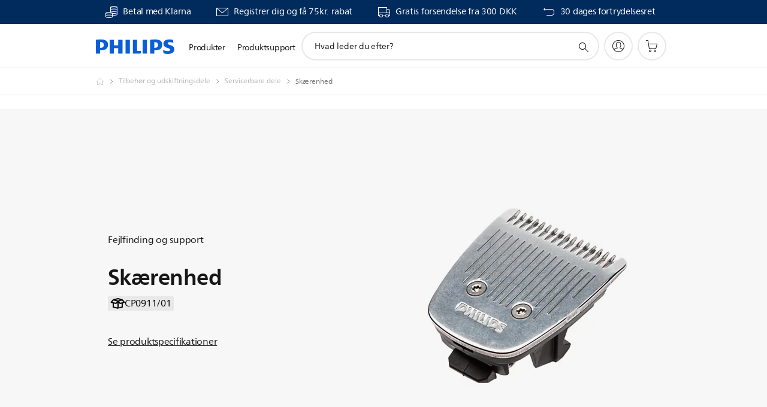

--- FILE ---
content_type: text/html;charset=utf-8
request_url: https://www.philips.dk/c-p/CP0911_01/fmg-skaerenhed/support
body_size: 42808
content:
<!DOCTYPE HTML><html lang="da-dk" dir="ltr" class="no-js non-ie" xmlns:wb="http://open.weibo.com/wb"> <head> <meta charset="utf-8"> <meta name="viewport" content="width=device-width, initial-scale=1"> <script>LUX=function(){function n(){return Date.now?Date.now():+new Date}var r,t=n(),a=window.performance||{},e=a.timing||{activationStart:0,navigationStart:(null===(r=window.LUX)||void 0===r?void 0:r.ns)||t};function i(){return a.now?(r=a.now(),Math.floor(r)):n()-e.navigationStart;var r}(LUX=window.LUX||{}).ac=[],LUX.addData=function(n,r){return LUX.cmd(["addData",n,r])},LUX.cmd=function(n){return LUX.ac.push(n)},LUX.getDebug=function(){return[[t,0,[]]]},LUX.init=function(){return LUX.cmd(["init"])},LUX.mark=function(){for(var n=[],r=0;r<arguments.length;r++)n[r]=arguments[r];if(a.mark)return a.mark.apply(a,n);var t=n[0],e=n[1]||{};void 0===e.startTime&&(e.startTime=i());LUX.cmd(["mark",t,e])},LUX.markLoadTime=function(){return LUX.cmd(["markLoadTime",i()])},LUX.measure=function(){for(var n=[],r=0;r<arguments.length;r++)n[r]=arguments[r];if(a.measure)return a.measure.apply(a,n);var t,e=n[0],o=n[1],u=n[2];t="object"==typeof o?n[1]:{start:o,end:u};t.duration||t.end||(t.end=i());LUX.cmd(["measure",e,t])},LUX.send=function(){return LUX.cmd(["send"])},LUX.ns=t;var o=LUX;return window.LUX_ae=[],window.addEventListener("error",(function(n){window.LUX_ae.push(n)})),o}();</script> <script>!function(){var e=document.cookie.split("; ").find(function(e){return e.startsWith("notice_gdpr_prefs=")});if(e){var t=e.split("=")[1].split(/[,:\s]+/);t.includes("1")&&((n=document.createElement("script")).src="https://cdn.speedcurve.com/js/lux.js?id=33353111",n.async=!0,n.crossOrigin="anonymous",document.head.appendChild(n))}}();</script> <script>LUX.label="Support Product Detail";</script> <link rel="preconnect" href="https://www.googletagmanager.com"> <link rel="preconnect" href="https://images.philips.com"> <link rel="preconnect" href="https://consent.trustarc.com/"> <link rel="preconnect" href="https://philipselectronicsne.tt.omtrdc.net" crossorigin="use-credentials"> <link rel="preconnect" href="https://www.googleoptimize.com"> <link rel="preload" href="/etc/philips/clientlibs/foundation-base/clientlibs-css-rb2014/fonts/neuefrutigerworld-1.20.0-w02/NeueFrutigerWorldW02-Book.woff2" as="font" type="font/woff2" media="(min-width:701px)" crossorigin> <link rel="preload" href="/etc/philips/clientlibs/foundation-base/clientlibs-css-rb2014/fonts/neuefrutigerworld-1.20.0-w02/NeueFrutigerWorldW02-Bold.woff2" as="font" type="font/woff2" media="(min-width:701px)" crossorigin> <link rel="preload" href="/etc/philips/clientlibs/foundation-base/clientlibs-css-rb2014/fonts/neuefrutigerworld-1.20.0-w02/NeueFrutigerWorldW02-Light.woff2" as="font" type="font/woff2" media="(min-width:701px)" crossorigin> <link rel="preload" href="/etc/philips/clientlibs/foundation-base/clientlibs-css-rb2014/fonts/philips-global-icon-font/philips-global-icon-font-v2.8.woff2" as="font" type="font/woff2" crossorigin> <link rel="preload" href="/etc/philips/clientlibs/foundation-base/clientlibs-css-rb2014/fonts/philips-global-icon-font/philips-global-icon-font-32-v2.8.woff2" as="font" type="font/woff2" crossorigin> <script> window.dtm=window.dtm || {};
dtm.dnt=false; </script> <title>Besøg supportsiden for din Philips Skærenhed CP0911/01</title> <meta name="description" content="Find support til Skærenhed CP0911/01. Se brugervejledninger, ofte stillede spørgsmål og tip til dit Philips-produkt."> <meta name="keywords" content="Tilbehør og udskiftningsdele, Servicerbare dele, CP0911/01, Skærenhed"> <meta name="PHILIPS.CONTEXT.LOCALE" content="da_dk"> <meta name="PHILIPS.CONTEXT.CM.ENABLE" content="true"><meta name="PS_CARDTYPE" content="generic"> <meta name="PS_CONTENTTYPE_KEY" content="support"> <meta name="PS_CONTENTTYPE" content="Support"> <meta name="PS_FILTER_CONTENTTYPE" content="Support"> <meta name="PS_CONTENTGROUP" content="Support"> <meta name="PS_TITLE" content="Skærenhed"> <meta name="PS_SUBTITLE" content=""> <meta name="PS_BODYTEXT" content="Find support til Skærenhed CP0911/01. Se brugervejledninger, ofte stillede spørgsmål og tip til dit Philips-produkt."> <meta name="PS_IMAGE" content="https://images.philips.com/is/image/philipsconsumer/b7a3606572b44f36b3e8ae77013e37f9?$pnglarge$"> <meta name="PS_PRODUCT_CONSUMER_STATUS" content="NORMAL"> <meta name="PS_DTN" content="CP0911"> <meta name="PS_QUICKLINK_1_LABEL" content="Oversigt"> <meta name="PS_QUICKLINK_1_LINK" content="https://www.philips.dk/c-p/CP0911_01/fmg-skaerenhed"> <meta name="PS_QUICKLINK_2_LABEL" content="Specifikationer"> <meta name="PS_QUICKLINK_2_LINK" content="https://www.philips.dk/c-p/CP0911_01/fmg-skaerenhed/oversigt#specifications"> <meta name="PS_QUICKLINK_3_LABEL" content="Anmeldelser"> <meta name="PS_QUICKLINK_3_LINK" content="https://www.philips.dk/c-p/CP0911_01/fmg-skaerenhed/oversigt#reviews"> <meta name="PS_QUICKLINK_4_LABEL" content="Support"> <meta name="PS_QUICKLINK_4_LINK" content="https://www.philips.dk/c-p/CP0911_01/fmg-skaerenhed/support#reviews"> <meta name="PS_AVERAGE_RATING" content="5.0"> <meta name="PS_RATINGS" content="1"> <meta name="PS_PRODUCT_RANK" content="99"> <meta name="PS_PRODUCT_GROUP" content="Personlig pleje"> <meta name="PS_PRODUCT_CATEGORY" content="Tilbehør og udskiftningsdele"> <meta name="PS_PRODUCT_SUBCATEGORY" content="Servicerbare dele"> <meta name="PS_PRODUCT_TYPE" content="CRP"> <meta name="PS_PRODUCT_VERSIONS" content="Alt-i-&eacute;n-trimmer, Multigroom, Sk&aelig;gtrimmer| S&oslash;lvfarvet"> <meta name="PS_DATE" content="2017-12-10T00:00:00.000+01:00"> <meta name="PS_PRODUCT_SHOPAVAILABILITY" content="false"> <meta name="PS_PRODUCT_ACCESSORY" content="true"> <meta name="PS_ACCESSORY_CTNS" content=""> <meta name="PS_PRODUCT_SOLD_ON_PHILIPS" content="true"> <meta name="PS_PRODUCT_PROMOTION" content="false"> <meta name="PS_PRODUCT_SHOPDISCOUNT" content="false"> <meta name="PS_SHOP_ENABLED" content="true"> <meta name="PS_PRODUCT_GROUP_ID" content="PERSONAL_CARE_GR"> <meta name="PS_PRODUCT_CATEGORY_ID" content="ACCESSORIES_AND_REPLACEMENTS_CA"> <meta name="PS_PRODUCT_SUBCATEGORY_ID" content="SERVICABLE_PARTS_SU"> <meta name="PHILIPS.METRICS.DIVISION" content="CP"> <meta name="PHILIPS.METRICS.SECTION" content="main"> <meta name="PHILIPS.METRICS.COUNTRY" content="dk"> <meta name="PHILIPS.METRICS.LANGUAGE" content="da"> <meta name="PHILIPS.METRICS.CATALOGTYPE" content="consumer"> <meta name="PHILIPS.METRICS.PRODUCTGROUP" content="personal_care"> <meta name="PHILIPS.METRICS.PRODUCTCATEGORY" content="accessories_and_replacements"> <meta name="PHILIPS.METRICS.PRODUCTSUBCATEGORY" content="servicable_parts"> <meta name="PHILIPS.METRICS.PRODUCTID" content="cp0911_01"> <meta name="PHILIPS.METRICS.PAGENAME" content="cp0911_01:support"> <meta property="og:title" content="Besøg supportsiden for din Philips Skærenhed CP0911/01 "> <meta property="og:description" content="Registrer dit produkt, eller find brugervejledninger, ofte stillede spørgsmål, gode råd og downloads til din Philips Skærenhed CP0911/01. Vi er her altid for at hjælpe dig."> <meta property="og:type" content="product"> <meta property="og:url" content="https://www.philips.dk/c-p/CP0911_01/fmg-skaerenhed/support"> <meta property="og:site_name" content="Philips"> <meta property="twitter:label2" content="Tilbehør og udskiftningsdele"> <meta property="twitter:data2" content="Servicerbare dele"> <script> window.philips = window.philips || {};



philips.context = {
    sector: 'CP',
    isAuthorMode: 'false',
    
    locale: {
        country: 'dk',
        language: 'da',
        currency: '',
        code: 'da_DK'
    },
    productCatalog: {
        ctn: 'cp0911/01',
        catalogType: 'consumer',
        productGroup: 'personal_care',
        productCategory: 'accessories_and_replacements',
        productSubCategory: 'servicable_parts',
        shopEnabled : 'true',
        price: "''",
        
        stars: '5.0/5.0|1',
        reviews: '1',
        
        inStock: '',
    },
     productCatalogId:
    {
        ctn: 'CP0911/01',
        groupId: 'PERSONAL_CARE_GR',
        categoryId: 'ACCESSORIES_AND_REPLACEMENTS_CA',
        subcategoryId: 'SERVICABLE_PARTS_SU',
    },
    page: {
        section: 'main',
        pageName: 'cp0911/01:support',
        pageType: 'product_detail',
        pageSubType: 'support',
        pageDetail: 'CRP|ACCESSORY',
        tags: '',
        infoType: '',
        trackingGroup: 'D2C-WEB-UPF-Product',
    },
    url: {
        repositoryPath: '/content/B2C/da_DK/product-catalog/pe/tilbehor-og-udskiftningsdele/servicerbare-dele/CP0911_01',
        findSimilarProductsLink: 'https://www.philips.dk/c-m-pe/tilbehor-og-udskiftningsdele/servicerbare-dele/seneste',
        
        personalizationUrl:'https://www.philips.dk/c-p/CP0911_01/fmg-skaerenhed'
    }
}; </script> <script src="/a1l4rgpa1fx2crzaqh/s3ns3t0g4k288vipw56.js"></script> <script src="/a1l4rgpa1fx2crzaqh/t1l6vgru59xvprnlz0ll.js" defer></script> <link rel="canonical" href="https://www.philips.dk/c-p/CP0911_01/fmg-skaerenhed"/> <link rel="apple-touch-icon" href="/etc/philips/clientlibs/foundation-base/clientlibs-css/img/favicon/favicon-hd.png"> <link rel="icon" type="image/svg+xml" href="/etc/philips/clientlibs/foundation-base/clientlibs-css/img/favicon/favicon.svg"> <link rel="icon" type="image/png" href="/etc/philips/clientlibs/foundation-base/clientlibs-css/img/favicon/favicon-192x192.png" sizes="192x192"> <link rel="icon" type="image/png" href="/etc/philips/clientlibs/foundation-base/clientlibs-css/img/favicon/favicon-96x96.png" sizes="96x96"> <link rel="icon" type="image/png" href="/etc/philips/clientlibs/foundation-base/clientlibs-css/img/favicon/favicon-32x32.png" sizes="32x32"> <link rel="icon" type="image/png" href="/etc/philips/clientlibs/foundation-base/clientlibs-css/img/favicon/favicon-16x16.png" sizes="16x16"> <meta name="msapplication-TileColor" content="#ffffff"> <meta name="msapplication-TileImage" content="/etc/philips/clientlibs/foundation-base/clientlibs-css/img/favicon/favicon-hd.png"> <script id="product-schema" data-shoppub-eop="2042-12-31T00:00:00.000+01:00" data-shop="true" type="application/json"> {"@type":"Product","@context":"http://schema.org/","name":"Skærenhed","url":"https://www.philips.dk/c-p/CP0911_01/fmg-skaerenhed","image":["https://images.philips.com/is/image/philipsconsumer/b7a3606572b44f36b3e8ae77013e37f9"],"description":"Denne skærenhed helt i metal giver dig en hurtig og ren trimning. Brug uden kam for et look med 0,5 mm skægstubbe, eller med en kam til andre hårlængder og justeringer.","sku":"CP0911/01","mpn":"CP0911/01","gtin13":"","brand":{"@type":"Thing","name":"Philips"}}</script> <script type="text/javascript"> (function(){(function(l,u,C){var O=[],P=[],f={_version:"3.6.0",_config:{classPrefix:"test-",enableClasses:!0,enableJSClass:!0,usePrefixes:!0},_q:[],on:function(e,t){var n=this;setTimeout(function(){t(n[e])},0)},addTest:function(e,t,n){P.push({name:e,fn:t,options:n})},addAsyncTest:function(e){P.push({name:null,fn:e})}},s=function(){};s.prototype=f,s=new s,s.addTest("svg",!!u.createElementNS&&!!u.createElementNS("http://www.w3.org/2000/svg","svg").createSVGRect),s.addTest("localstorage",function(){var e="modernizr";try{return localStorage.setItem(e,e),localStorage.removeItem(e),!0}catch{return!1}});var w=f._config.usePrefixes?" -webkit- -moz- -o- -ms- ".split(" "):["",""];f._prefixes=w;function v(e,t){return typeof e===t}function F(){var e,t,n,r,i,a,o;for(var p in P)if(P.hasOwnProperty(p)){if(e=[],t=P[p],t.name&&(e.push(t.name.toLowerCase()),t.options&&t.options.aliases&&t.options.aliases.length))for(n=0;n<t.options.aliases.length;n++)e.push(t.options.aliases[n].toLowerCase());for(r=v(t.fn,"function")?t.fn():t.fn,i=0;i<e.length;i++)a=e[i],o=a.split("."),o.length===1?s[o[0]]=r:(s[o[0]]&&!(s[o[0]]instanceof Boolean)&&(s[o[0]]=new Boolean(s[o[0]])),s[o[0]][o[1]]=r),O.push((r?"":"no-")+o.join("-"))}}var g=u.documentElement,_=g.nodeName.toLowerCase()==="svg";function A(e){var t=g.className,n=s._config.classPrefix||"";if(_&&(t=t.baseVal),s._config.enableJSClass){var r=new RegExp("(^|\\s)"+n+"no-js(\\s|$)");t=t.replace(r,"$1"+n+"js$2")}s._config.enableClasses&&(t+=" "+n+e.join(" "+n),_?g.className.baseVal=t:g.className=t)}var j="Moz O ms Webkit",L=f._config.usePrefixes?j.toLowerCase().split(" "):[];f._domPrefixes=L;var T;(function(){var e={}.hasOwnProperty;!v(e,"undefined")&&!v(e.call,"undefined")?T=function(t,n){return e.call(t,n)}:T=function(t,n){return n in t&&v(t.constructor.prototype[n],"undefined")}})(),f._l={},f.on=function(e,t){this._l[e]||(this._l[e]=[]),this._l[e].push(t),s.hasOwnProperty(e)&&setTimeout(function(){s._trigger(e,s[e])},0)},f._trigger=function(e,t){if(this._l[e]){var n=this._l[e];setTimeout(function(){var r,i;for(r=0;r<n.length;r++)i=n[r],i(t)},0),delete this._l[e]}};function q(e,t){if(typeof e=="object")for(var n in e)T(e,n)&&q(n,e[n]);else{e=e.toLowerCase();var r=e.split("."),i=s[r[0]];if(r.length==2&&(i=i[r[1]]),typeof i<"u")return s;t=typeof t=="function"?t():t,r.length==1?s[r[0]]=t:(s[r[0]]&&!(s[r[0]]instanceof Boolean)&&(s[r[0]]=new Boolean(s[r[0]])),s[r[0]][r[1]]=t),A([(t&&t!=!1?"":"no-")+r.join("-")]),s._trigger(e,t)}return s}s._q.push(function(){f.addTest=q});function y(){return typeof u.createElement!="function"?u.createElement(arguments[0]):_?u.createElementNS.call(u,"http://www.w3.org/2000/svg",arguments[0]):u.createElement.apply(u,arguments)}s.addTest("canvas",function(){var e=y("canvas");return!!(e.getContext&&e.getContext("2d"))});var k="CSS"in l&&"supports"in l.CSS,G="supportsCSS"in l;s.addTest("supports",k||G);function J(){var e=u.body;return e||(e=y(_?"svg":"body"),e.fake=!0),e}function z(e,t,n,r){var i="modernizr",a,o,p,c,m=y("div"),d=J();if(parseInt(n,10))for(;n--;)p=y("div"),p.id=r?r[n]:i+(n+1),m.appendChild(p);return a=y("style"),a.type="text/css",a.id="s"+i,(d.fake?d:m).appendChild(a),d.appendChild(m),a.styleSheet?a.styleSheet.cssText=e:a.appendChild(u.createTextNode(e)),m.id=i,d.fake&&(d.style.background="",d.style.overflow="hidden",c=g.style.overflow,g.style.overflow="hidden",g.appendChild(d)),o=t(m,e),d.fake?(d.parentNode.removeChild(d),g.style.overflow=c,g.offsetHeight):m.parentNode.removeChild(m),!!o}var V=function(){var e=l.matchMedia||l.msMatchMedia;return e?function(t){var n=e(t);return n&&n.matches||!1}:function(t){var n=!1;return z("@media "+t+" { #modernizr { position: absolute; } }",function(r){n=(l.getComputedStyle?l.getComputedStyle(r,null):r.currentStyle).position=="absolute"}),n}}();f.mq=V;var X=f.testStyles=z;s.addTest("touchevents",function(){return!!("ontouchstart"in l||l.DocumentTouch&&u instanceof DocumentTouch)});var R=f._config.usePrefixes?j.split(" "):[];f._cssomPrefixes=R;function W(e,t){return!!~(""+e).indexOf(t)}function B(e){return e.replace(/([a-z])-([a-z])/g,function(t,n,r){return n+r.toUpperCase()}).replace(/^-/,"")}var N=function(e){var t=w.length,n=l.CSSRule,r;if(typeof n>"u")return C;if(!e)return!1;if(e=e.replace(/^@/,""),r=e.replace(/-/g,"_").toUpperCase()+"_RULE",r in n)return"@"+e;for(var i=0;i<t;i++){var a=w[i],o=a.toUpperCase()+"_"+r;if(o in n)return"@-"+a.toLowerCase()+"-"+e}return!1};f.atRule=N;function H(e,t){return function(){return e.apply(t,arguments)}}function Z(e,t,n){var r;for(var i in e)if(e[i]in t)return n===!1?e[i]:(r=t[e[i]],v(r,"function")?H(r,n||t):r);return!1}var I={elem:y("modernizr")};s._q.push(function(){delete I.elem});var h={style:I.elem.style};s._q.unshift(function(){delete h.style});function U(e){return e.replace(/([A-Z])/g,function(t,n){return"-"+n.toLowerCase()}).replace(/^ms-/,"-ms-")}function K(e,t,n){var r;if("getComputedStyle"in l){r=getComputedStyle.call(l,e,t);var i=l.console;if(r!==null)n&&(r=r.getPropertyValue(n));else if(i){var a=i.error?"error":"log";i[a].call(i,"getComputedStyle returning null, its possible modernizr test results are inaccurate")}}else r=!t&&e.currentStyle&&e.currentStyle[n];return r}function Q(e,t){var n=e.length;if("CSS"in l&&"supports"in l.CSS){for(;n--;)if(l.CSS.supports(U(e[n]),t))return!0;return!1}else if("CSSSupportsRule"in l){for(var r=[];n--;)r.push("("+U(e[n])+":"+t+")");return r=r.join(" or "),z("@supports ("+r+") { #modernizr { position: absolute; } }",function(i){return K(i,null,"position")=="absolute"})}return C}function D(e,t,n,r){if(r=v(r,"undefined")?!1:r,!v(n,"undefined")){var i=Q(e,n);if(!v(i,"undefined"))return i}for(var a,o,p,c,m,d=["modernizr","tspan","samp"];!h.style&&d.length;)a=!0,h.modElem=y(d.shift()),h.style=h.modElem.style;function E(){a&&(delete h.style,delete h.modElem)}for(p=e.length,o=0;o<p;o++)if(c=e[o],m=h.style[c],W(c,"-")&&(c=B(c)),h.style[c]!==C)if(!r&&!v(n,"undefined")){try{h.style[c]=n}catch{}if(h.style[c]!=m)return E(),t=="pfx"?c:!0}else return E(),t=="pfx"?c:!0;return E(),!1}var Y=f.testProp=function(e,t,n){return D([e],C,t,n)};function x(e,t,n,r,i){var a=e.charAt(0).toUpperCase()+e.slice(1),o=(e+" "+R.join(a+" ")+a).split(" ");return v(t,"string")||v(t,"undefined")?D(o,t,r,i):(o=(e+" "+L.join(a+" ")+a).split(" "),Z(o,t,n))}f.testAllProps=x;function S(e,t,n){return x(e,C,C,t,n)}f.testAllProps=S,s.addTest("flexbox",S("flexBasis","1px",!0)),s.addTest("csstransforms",function(){return navigator.userAgent.indexOf("Android 2.")===-1&&S("transform","scale(1)",!0)}),s.addTest("csstransforms3d",function(){return!!S("perspective","1px",!0)}),s.addTest("csstransitions",S("transition","all",!0)),s.addTest("appearance",S("appearance"));var b=f.prefixed=function(e,t,n){return e.indexOf("@")===0?N(e):(e.indexOf("-")!=-1&&(e=B(e)),t?x(e,t,n):x(e,"pfx"))};s.addTest("fullscreen",!!(b("exitFullscreen",u,!1)||b("cancelFullScreen",u,!1))),s.addTest("objectfit",!!b("objectFit"),{aliases:["object-fit"]}),F(),A(O),delete f.addTest,delete f.addAsyncTest;for(var M=0;M<s._q.length;M++)s._q[M]();l.Modernizr=s})(window,document),window.Modernizr.addTest("correctvh",function(){return!navigator.userAgent.match(/(iPad|iPhone);.*CPU.*OS (6|7)_\d/i)}),window.Modernizr.addTest("touch",function(){return window.Modernizr.touchevents}),window.Modernizr.addTest("ipad",function(){return!!navigator.userAgent.match(/iPad/i)}),window.Modernizr.addTest("iphone",function(){return!!navigator.userAgent.match(/iPhone/i)}),window.Modernizr.addTest("ipod",function(){return!!navigator.userAgent.match(/iPod/i)}),window.Modernizr.addTest("ios",function(){return window.Modernizr.ipad||window.Modernizr.ipod||window.Modernizr.iphone}),function(){var l=document.documentElement,u="no-js";window.Modernizr._config.classPrefix&&l.className.indexOf(u)>-1&&(l.className=l.className.replace(u,window.Modernizr._config.classPrefix+"js"))}(),function(){window.sessionStorage&&window.sessionStorage.getItem("philips.hideRecallBanner")==="true"&&document.documentElement.classList.add("pv-hrb")}()})(); </script><link rel="stylesheet" href="/etc/designs/b2c-seamless-theme/clientlibs.min.260119.css" type="text/css"> <script type="application/json" class="pv-d2c-search__translations"> {"translations":{"d2c-search.more-tab":"Support og mere","d2c-search.versuni-lp-card-vacuum-link":"https://www.home-appliances.philips/dk/da/u/floor-care-vacuums-mops","d2c-search.search-empty":"Tom søgning","d2c-search.sort-by-date-asc":"Dato (stigende)","d2c-search.versuni-lp-name":"Versuni (Philips Domestic Appliances)","d2c-search.popular-support-topics-title":"Supportemner","d2c-search.filter-rating-value":"{0} og op","d2c-search.help-banner-title":"Find sundhedspleje- og hospitalsprodukter samt support","d2c-search.suggested-results":"Foreslåede resultater","TBD":"På lager","d2c-search.versuni-lp-card-climate-link":"https://www.home-appliances.philips/dk/da/u/climate-care","d2c-search.filter-range-max":"Maks.","d2c-search.versuni-lp-card-kitchen-link":"https://www.home-appliances.philips/dk/da/u/kitchen-appliances/","d2c-search.versuni-lp-card-home-link":"https://www.home.id/da-DK/support","d2c-search.sort-by-date-desc":"Dato (faldende)","d2c-search.no-result-for-search":"Beklager! Ingen resultater fundet. \n","d2c-search.nmore":"Mere","d2c-search.add-to-cart-btn":"Tilføj til indkøbskurv","d2c-search.search-results-for":"Søgeresultater for","d2c-search.tab.modal.option.support":"Find support til et produkt","d2c-search.versuni-lp-card-pet-title":"Kæledyrspleje","d2c-search.versuni-lp-title":"Det ser ud til, at du leder efter husholdningsprodukter","d2c-search.tab.modal.list.label":"Hvad leder du efter?","d2c-search.overall-rating":"Samlet bedømmelse","d2c-search.bundle-discount-label":"Pakkerabat","d2c-search.recently-viewed-title":"Elementer, du har set for nylig","d2c-search.filter-rating-title":"Kundevurdering","d2c-search.versuni-lp-popup-title":"Du er ved at forlade Philips' websted og gå til en ekstern side.","d2c-search.versuni-lp-card-coffee-link":"https://www.home-appliances.philips/dk/da/u/coffee-machines","d2c-search.submit-search-box":"Start søgning","d2c-search.sort-by-size-asc":"Størrelse (stigende)\n","d2c-search.filters-title":"Filtre","d2c-search.sort-by-alphabetical-desc":"Alfabetisk (faldende)\n","d2c-search.tab.modal.option.products":"Udforsk produkter at købe","d2c-search.versuni-lp-card-home-title":"Produktpleje og -support","d2c-search.sort-by-relevance":"Relevans","d2c-search.filter-price-title":"Pris","d2c-search.help-banner-desc":"Ultralyd, skærme, billedbehandling og meget mere","d2c-search.sort-by-newest":"Nyeste","d2c-search.versuni-lp-card-kitchen-title":"Køkkenudstyr","d2c-search.popular-categories-title":"Populære kategorier","d2c-search.versuni-lp-card-home-safety-title":"Sikkerhed i hjemmet","d2c-search.clear":"Slet","d2c-search.help-suggestions-title":"Forslag","d2c-search.products-tab":"Produkter","d2c-search.versuni-lp-card-climate-title":"Inneklima","d2c-search-added-to-cart-btn":"Føjet til indkøbskurv","d2c-search.refurbishment-label":"Nyistandsættelse","d2c-search.sort-by-size-desc":"Størrelse (faldende)\n","d2c-search.search-box-sitewide":"På hele webstedet\n","d2c-search.filter-apply-all":"Anvend filtre","d2c-search.what-look-for":"Hvad leder du efter?","d2c-search.sort-by-price-high-to-low":"Pris (højeste)","d2c-search.try-different-search":"Prøv en anden søgning.","d2c-search.notify-me-btn":"Giv mig besked","d2c-search.versuni-lp-card-vacuum-title":"Rengøring, støvsugere og mopper","d2c-search.versuni-lp-card-coffee-title":"Kaffemaskiner\n","d2c-search.filter-price-range":"Pris {0} – {1}","d2c-search.versuni-lp-popup-continue":"Fortsæt","d2c-search.sort-by-alphabetical-asc":"Alfabetisk (stigende)\n","d2c-search.versuni-lp-card-ironing-link":"https://www.home-appliances.philips/dk/da/u/garment-care-ironing","d2c-search.versuni-lp-card-ironing-title":"Tøjpleje og strygning ","d2c-search.sort-by-rating":"Bedømmelse","d2c-search.help-banner-cta-text":"Gå til Philips.com/healthcare","d2c-search.search-box-label":"Søgning på webstedet","d2c-search.filter-range-min":"Min.","d2c-search.filter-availability-in-stock":"På lager","d2c-search.versuni-lp-card-pet-link":"https://www.home-appliances.philips/dk/da/u/pet-care","d2c-search.versuni-lp-card-garden-title":"Haveudstyr","d2c-search.versuni-lp-description":"Vores husholdningsprodukter har fået et nyt hjem! Leder du efter noget af dette?","d2c-search.filter-availability-title":"Tilgængelighed","d2c-search.help-suggestions-1":"Kontroller, at alle ord er stavet korrekt.","d2c-search.help-suggestions-3":"Søg på produktnavnet (f.eks. Airfryer, Sonicare).","d2c-search.help-suggestions-2":"Søg på produktnummeret (f.eks. HD9240/90, L2BO/00).","d2c-search.added-to-cart-btn":"Føjet til indkøbskurv","d2c-search.help-suggestions-4":"Prøv med andre nøgleord.","d2c-search.filter-clear-all":"Ryd filtre","d2c-search.sort-by-price-low-to-high":"Pris (laveste)"}} </script></head> <body class="crprpoductpage " style=" " data-country="DK" data-language="da" data-locale="da_DK"> <!--<noindex>--> <!-- HEADER SECTION START --> <div class="genericheaderpage basepage page"><div class="header n02v3-header-a n02v3-header component-base"> <header class="p-n02v3 p-layout-row p-n02v3__hamburger--close
     
     
    default pv-padding-block-end--m
     
     
     
     p-n02v3__shop 
    p-n02v3__usp-banner--active 
    p-n02v3--b2c
    p-n02v3--show-search-field
    
     "
        data-n25="false"
        data-n25-mobile="false"
        data-flyout-links="{&quot;howToRegister&quot;:&quot;https://www.philips.dk/myphilips/register-your-product&quot;,&quot;myProducts&quot;:&quot;/myphilips#/my-products&quot;,&quot;registerProduct&quot;:&quot;/myphilips#/register-new-product/search&quot;,&quot;myDashboard&quot;:&quot;/myphilips#/my-home&quot;,&quot;login&quot;:&quot;/myphilips&quot;,&quot;myAccount&quot;:&quot;https://www.philips.dk/myphilips/register-product#tab\u003duser&quot;,&quot;signUp&quot;:&quot;https://www.philips.dk/myphilips/login#tab\u003dsign-up&quot;}"
        data-is-fixed-height="true"
        data-is-stock-indicator = "inherit"
        data-stock-market=""
        data-stock-indicator-api = "https://tools.eurolandir.com/tools/pricefeed/xmlirmultiiso5.aspx?companyid=2522"
        data-shop-site=""> <div class="p-n02v3__top-banner" data-shop-error-message="På grund af planlagt vedligeholdelse er det på nuværende tidspunkt ikke muligt at foretage køb. Prøv igen om nogle timer.
"> <div class="geodetectionbar tc53-geo-detection-bar"> <div class="p-tc53-geo-detection-bar" data-current-page-path='/content/B2C/da_DK/product-catalog/pe/tilbehor-og-udskiftningsdele/servicerbare-dele/CP0911_01'> <script type="text/x-handlebars-template" data-template="tc53-geo-detection-bar-template"> <div class="p-notification-bar p-navigation" > <span class="p-text p-direction-ltr"> <label class="p-label" >This page is also available in</label> <a  data-track-type="track-conversion" data-track-name="interaction"  data-track-description="link:geo_detection" class="p-anchor-geobar" href="{{url}}">{{urlLinkName}}</a> </span> <button class="p-close p-square p-inverted p-icon-close p-small" aria-label="Luk"></button> </div> </script> </div> </div> <div class="p-n02v3__usp-banner-wrapper   "> <ul class="p-n02v3__usp-banner p-layout-inner p-cell-gutter
                                                 p-n02v3__usp-banner--col4"> <li class="p-n02v3__usp-banner-item"> <div class="gc23v2-1 gc23v2-icon component-base"> <div class="p-gc23v2-icon  
         p-icon-with-text
		
		
         p-row-gutter  "> <!--googleoff: anchor--> <a class="" data-track-type="track-conversion" data-track-name="interaction" data-track-compid="gc23v2" data-track-description="icon:promotion" href="https://www.philips.dk/c-w/promotions/klarna-promotion" target="_self" title="(opens in the same window)" rel="" aria-label=""> <i class="p-icon-coins"
							aria-label="foundation-base.gc23.p-icon-coins"></i> <div class="p-gc23v2-icon-text"> <p>Betal med Klarna</p> </div> </a> <!--googleon: anchor--> </div> </div> </li> <li class="p-n02v3__usp-banner-item"> <div class="gc23v2-2 gc23v2-icon component-base"> <div class="p-gc23v2-icon  
         p-icon-with-text
		
		
         p-row-gutter  "> <!--googleoff: anchor--> <a class="" data-track-type="track-conversion" data-track-name="interaction" data-track-compid="gc23v2" data-track-description="icon:member" href="https://www.philips.dk/c-e/member" target="_self" title="(opens in the same window)" rel="" aria-label=""> <i class="p-icon-envelope"
							aria-label="envelope icon"></i> <div class="p-gc23v2-icon-text"> <p>Registrer dig og få 75kr. rabat</p> </div> </a> <!--googleon: anchor--> </div> </div> </li> <li class="p-n02v3__usp-banner-item"> <div class="gc23v2-3 gc23v2-icon component-base"> <div class="p-gc23v2-icon  
         p-icon-with-text
		
		
         p-row-gutter  "> <!--googleoff: anchor--> <a class="" data-track-type="track-conversion" data-track-name="interaction" data-track-compid="gc23v2" data-track-description="icon:delivery" href="https://www.philips.dk/c-w/support-home/online-store-faq.html#slide_delivery_faq" target="_self" title="(opens in the same window)" rel="" aria-label=""> <i class="p-icon-transport-truck"
							aria-label="transport truck icon"></i> <div class="p-gc23v2-icon-text"> <p>Gratis forsendelse fra 300 DKK</p> </div> </a> <!--googleon: anchor--> </div> </div> </li> <li class="p-n02v3__usp-banner-item"> <div class="gc23v2-4 gc23v2-icon component-base"> <div class="p-gc23v2-icon  
         p-icon-with-text
		
		
         p-row-gutter  "> <!--googleoff: anchor--> <a class="" data-track-type="track-conversion" data-track-name="interaction" data-track-compid="gc23v2" data-track-description="usp_extra_warranty" href="https://www.philips.dk/c-w/support-home/online-store-faq#slide_returns" target="_self" title="(opens in the same window)" rel="" aria-label=""> <i class="p-icon-returns"
							aria-label="foundation-base.gc23.p-icon-returns"></i> <div class="p-gc23v2-icon-text"> <p>30 dages fortrydelsesret</p> </div> </a> <!--googleon: anchor--> </div> </div> </li> </ul> </div> </div> <div class="p-n02v3__inner"> <div class="p-layout-inner"> <div class="p-n02v3__shape"> <a href='https://www.philips.dk/' title="Hjemmeside" class="p-n02v3__shapelink"> <div class="p-n02v3__shape-wrapper"> <svg width="131" height="24" viewBox="0 0 131 24" fill="none" xmlns="http://www.w3.org/2000/svg"> <path d="M44.4019 0.480751V23.5192H37.3709V14.4601H30.0545V23.5192H23.0235V0.480751H30.0545V9.63756H37.3709V0.480751H44.4019ZM68.8676 18.892V0.480751H61.8366V23.5192H74.5465L75.6056 18.892H68.8601H68.8676ZM56.6385 0.480751H49.6075V23.5192H56.6385V0.480751ZM85.1455 0.480751H78.1145V23.5192H85.1455V0.480751ZM119.82 6.36244C119.82 5.10798 121.074 4.52958 123.095 4.52958C125.311 4.52958 127.715 5.01033 129.36 5.68639L128.781 0.676056C126.948 0.292958 125.311 0 122.329 0C116.65 0 112.789 2.2385 112.789 6.94085C112.789 15.0385 123.771 13.4009 123.771 17.1568C123.771 18.5991 122.712 19.3728 120.113 19.3728C117.799 19.3728 114.238 18.5991 112.12 17.5399L112.894 22.8432C115.012 23.6169 117.904 24 120.218 24C126.092 24 130.907 22.0695 130.907 16.2854C130.907 8.5784 119.827 10.0207 119.827 6.35493L119.82 6.36244ZM110.67 8.77371C110.67 14.6554 106.524 18.0282 99.9812 18.0282H97.4798V23.5192H90.4488V0.480751C92.8601 0.187794 96.2254 0 99.0197 0C106.246 0 110.678 2.31361 110.678 8.77371H110.67ZM103.737 8.87136C103.737 5.97934 102.1 4.34178 98.6291 4.34178C98.2685 4.34178 97.8854 4.34178 97.4723 4.36432V13.8817H98.6291C102.287 13.8817 103.737 11.861 103.737 8.87136ZM20.2291 8.77371C20.2291 14.6554 16.0901 18.0282 9.53991 18.0282H7.0385V23.5192H0V0.480751C2.41127 0.187794 5.77653 0 8.57089 0C15.7972 0 20.2216 2.31361 20.2216 8.77371H20.2291ZM13.2883 8.87136C13.2883 5.97934 11.6507 4.34178 8.18779 4.34178C7.82723 4.34178 7.44413 4.34178 7.03099 4.36432V13.8817H8.18779C11.846 13.8817 13.2883 11.861 13.2883 8.87136Z" fill="#0B5ED7"/> </svg> </div> </a> </div> </div> <nav class="p-n02v3__menu"> <div class="p-n02v3__mobiletopbg" aria-hidden="true"></div> <div class="p-n02v3__mobilebottombg" aria-hidden="true"></div> <div class="p-n02v3__m1bg"> <div class="p-n02v3__mwrap"> <div class="p-n02v3__m1title"></div> <ul class="p-n02v3__m1"> <li class="p-n02v3__mli p-n02v3__products p-m-1
                                
                                "> <a href="#" class="p-n02v3__mlink" data-track-type="track-nav-nena" data-track-compid="n02v3" data-track-navid="header" data-track-navdest="consumer:produkter"> <span class="p-n02v3__m1item pv-heading pv-body--s pv-bold">Produkter</span> </a> <div class="p-n02v3__m2bg p-n02v3__miconbg p-n02v3__m2bg--products p-n02v3__mbg--hidden
                                    "> <div class="p-n02v3__mwrap"> <div class="p-n02v3__mtitle"> <div class="p-n02v3__mback">Hovedmenu</div> <div class="p-n02v3__listtitle "> <div class="p-n02v3__mclose"><button class="p-icon-close" arial-label="Hovedmenu" ></button></div> <div class="pv-heading pv-body--m pv-bold">Produkter</div> </div> </div> <ul class="p-n02v3__m2 p-n02v3__micon"> <li class="p-n02v3__mli p-m-1-1 p-n02v3__group
                                                        "> <a href="#" class="p-n02v3__mlink" data-track-type="track-nav-nena" data-track-compid="n02v3" data-track-navid="header" data-track-navdest="consumer:produkter:personlig_pleje"> <span class="p-icon-personalcare--32 p-n02v3__m2icon"></span> <span class="pv-heading pv-body--s pv-bold p-n02v3__m2text">Personlig pleje</span> </a> <div class="p-n02v3__m3bg p-n02v3__mflyout p-n02v3__mbg--hidden
                                                            " data-bg-level="3"> <div class="p-n02v3__mwrap"> <div class="p-n02v3__mtitle p-n02v3__t--col14"> <div class="p-n02v3__mback">Hovedmenu</div> <div class="p-n02v3__listtitle "> <div class="p-n02v3__mclose"><button class="p-icon-close"
                                                                                                        arial-label="Hovedmenu"></button></div> <div class="pv-heading pv-body--m pv-bold">Personlig pleje</div> </div> </div> <ul class="p-n02v3__m3 p-n02v3__m--col14"> <li class="p-n02v3__mli p-n02v3__mli--subgroup p-m-1-1-1
                    "> <a href='#' class="p-n02v3__mlink"><span class="pv-heading pv-body--s">Til mænd</span></a> <div class="p-n02v3__m4bg
                        " data-bg-level="4"> <div class="p-n02v3__mwrap"> <div class="p-n02v3__mtitle p-n02v3__t--col34"> <div class="p-n02v3__mback">Personlig pleje</div> <div class="p-n02v3__listtitle "> <div class="p-n02v3__mclose"><button class="p-icon-close"
                                                                       arial-label="Tilbage"></button></div> <div class="pv-heading pv-body--m pv-bold">Til mænd</div> </div> </div> <ul class="p-n02v3__m4
            p-n02v3__m--col24
            "> <li class="p-n02v3__mli p-n02v3__mli--cat p-m-1-1-1-1
             "> <a target="" href='https://www.philips.dk/c-e/pe/mens-grooming-welcome.html' class="p-n02v3__mlink p-n02v3__mlink--no-childs" data-track-type="track-nav-nena" data-track-compid="n02v3" data-track-navid="header" data-track-navdest="consumer:produkter:pe:personlig_pleje:til_mænd:mens-shaving-and-trimming-find-the-tool-that-suits-your-needs"> <span class="pv-heading pv-body--s"> Barbering og trimning til mænd - Find det værktøj, der passer til dine behov </span> </a> </li> <li class="p-n02v3__mli p-n02v3__mli--cat p-m-1-1-1-2
             "> <a target="" href='https://www.philips.dk/c-m-pe/shavere-til-ansigtet' class="p-n02v3__mlink p-n02v3__mlink--no-childs" data-track-type="track-nav-nena" data-track-compid="n02v3" data-track-navid="header" data-track-navdest="consumer:produkter:pe:personlig_pleje:til_mænd:electric-shavers-nav"> <span class="pv-heading pv-body--s"> Elektriske shavere </span> </a> </li> <li class="p-n02v3__mli p-n02v3__mli--cat p-m-1-1-1-3
             "> <a target="" href='https://www.philips.dk/c-m-pe/oneblade-trim-style-og-barber' class="p-n02v3__mlink p-n02v3__mlink--no-childs" data-track-type="track-nav-nena" data-track-compid="n02v3" data-track-navid="header" data-track-navdest="consumer:produkter:pe:personlig_pleje:til_mænd:oneblade-nav"> <span class="pv-heading pv-body--s"> OneBlade, trim, style og barber alle skæglængder </span> </a> </li> <li class="p-n02v3__mli p-n02v3__mli--cat p-m-1-1-1-4
             "> <a target="" href='https://www.philips.dk/c-m-pe/harklippere' class="p-n02v3__mlink p-n02v3__mlink--no-childs" data-track-type="track-nav-nena" data-track-compid="n02v3" data-track-navid="header" data-track-navdest="consumer:produkter:pe:personlig_pleje:til_mænd:"> <span class="pv-heading pv-body--s"> Hårtrimmere | Philips </span> </a> </li> <li class="p-n02v3__mli p-n02v3__mli--cat p-m-1-1-1-5
             "> <a target="" href='https://www.philips.dk/c-m-pe/skaegtrimmere' class="p-n02v3__mlink p-n02v3__mlink--no-childs" data-track-type="track-nav-nena" data-track-compid="n02v3" data-track-navid="header" data-track-navdest="consumer:produkter:pe:personlig_pleje:til_mænd:skaegtrimmere-tpl255-nav"> <span class="pv-heading pv-body--s"> Skægtrimmere </span> </a> </li> <li class="p-n02v3__mli p-n02v3__mli--cat p-m-1-1-1-6
             "> <a target="" href='https://www.philips.dk/c-m-pe/multigroomers' class="p-n02v3__mlink p-n02v3__mlink--no-childs" data-track-type="track-nav-nena" data-track-compid="n02v3" data-track-navid="header" data-track-navdest="consumer:produkter:pe:personlig_pleje:til_mænd:multitrimmers-nav"> <span class="pv-heading pv-body--s"> Multitrimmers </span> </a> </li> <li class="p-n02v3__mli p-n02v3__mli--cat p-m-1-1-1-7
             "> <a target="" href='https://www.philips.dk/c-m-pe/bodygroomere' class="p-n02v3__mlink p-n02v3__mlink--no-childs" data-track-type="track-nav-nena" data-track-compid="n02v3" data-track-navid="header" data-track-navdest="consumer:produkter:pe:personlig_pleje:til_mænd:bodygroomere-nav"> <span class="pv-heading pv-body--s"> Body groomere </span> </a> </li> <li class="p-n02v3__mli p-n02v3__mli--cat p-m-1-1-1-8
             "> <a target="" href='https://www.philips.dk/c-m-pe/naesetrimmere' class="p-n02v3__mlink p-n02v3__mlink--no-childs" data-track-type="track-nav-nena" data-track-compid="n02v3" data-track-navid="header" data-track-navdest="consumer:produkter:pe:personlig_pleje:til_mænd:naesetrimmere-nav-tpl255"> <span class="pv-heading pv-body--s"> Næsetrimmere </span> </a> </li> <li class="p-n02v3__mli p-n02v3__mli--cat p-m-1-1-1-9
             "> <a target="" href='https://www.philips.dk/c-e/plejetips-til-maend' class="p-n02v3__mlink p-n02v3__mlink--no-childs" data-track-type="track-nav-nena" data-track-compid="n02v3" data-track-navid="header" data-track-navdest="consumer:produkter:pe:personlig_pleje:til_mænd:care-tips-for-men-nav"> <span class="pv-heading pv-body--s"> Plejetips til mænd </span> </a> </li> <li class="p-n02v3__mli p-n02v3__mli--cat p-m-1-1-1-10
             "> <a target="" href='https://www.philips.dk/c-m-pe/tilbehor-og-udskiftningsdele' class="p-n02v3__mlink p-n02v3__mlink--no-childs" data-track-type="track-nav-nena" data-track-compid="n02v3" data-track-navid="header" data-track-navdest="consumer:produkter:pe:personlig_pleje:til_mænd:"> <span class="pv-heading pv-body--s"> Tilbehør og udskiftningsdele </span> </a> </li> </ul> </div> </div> </li> <li class="p-n02v3__mli p-n02v3__mli--subgroup p-m-1-1-2
                    "> <a href='#' class="p-n02v3__mlink"><span class="pv-heading pv-body--s">Til kvinder</span></a> <div class="p-n02v3__m4bg
                        " data-bg-level="4"> <div class="p-n02v3__mwrap"> <div class="p-n02v3__mtitle p-n02v3__t--col34"> <div class="p-n02v3__mback">Personlig pleje</div> <div class="p-n02v3__listtitle "> <div class="p-n02v3__mclose"><button class="p-icon-close"
                                                                       arial-label="Tilbage"></button></div> <div class="pv-heading pv-body--m pv-bold">Til kvinder</div> </div> </div> <ul class="p-n02v3__m4
            p-n02v3__m--col24
            "> <li class="p-n02v3__mli p-n02v3__mli--cat p-m-1-1-2-1
             "> <a target="" href='https://www.philips.dk/c-m-pe/harfjerning' class="p-n02v3__mlink p-n02v3__mlink--no-childs" data-track-type="track-nav-nena" data-track-compid="n02v3" data-track-navid="header" data-track-navdest="consumer:produkter:pe:personlig_pleje:til_kvinder:"> <span class="pv-heading pv-body--s"> Hårfjerning </span> </a> </li> <li class="p-n02v3__mli p-n02v3__mli--cat p-m-1-1-2-2
             "> <a target="" href='https://www.philips.dk/c-m-pe/lumea-ipl' class="p-n02v3__mlink p-n02v3__mlink--no-childs" data-track-type="track-nav-nena" data-track-compid="n02v3" data-track-navid="header" data-track-navdest="consumer:produkter:pe:personlig_pleje:til_kvinder:lumea_ipl"> <span class="pv-heading pv-body--s"> Lumea IPL </span> </a> </li> <li class="p-n02v3__mli p-n02v3__mli--cat p-m-1-1-2-3
             "> <a target="" href='https://www.philips.dk/c-m-pe/harpleje' class="p-n02v3__mlink p-n02v3__mlink--no-childs" data-track-type="track-nav-nena" data-track-compid="n02v3" data-track-navid="header" data-track-navdest="consumer:produkter:pe:personlig_pleje:til_kvinder:"> <span class="pv-heading pv-body--s"> Hårpleje </span> </a> </li> </ul> </div> </div> </li> <li class="p-n02v3__mli p-n02v3__mli--subgroup p-m-1-1-3
                    "> <a href='#' class="p-n02v3__mlink"><span class="pv-heading pv-body--s">Mundhygiejne</span></a> <div class="p-n02v3__m4bg
                        " data-bg-level="4"> <div class="p-n02v3__mwrap"> <div class="p-n02v3__mtitle p-n02v3__t--col34"> <div class="p-n02v3__mback">Personlig pleje</div> <div class="p-n02v3__listtitle "> <div class="p-n02v3__mclose"><button class="p-icon-close"
                                                                       arial-label="Tilbage"></button></div> <div class="pv-heading pv-body--m pv-bold">Mundhygiejne</div> </div> </div> <ul class="p-n02v3__m4
            p-n02v3__m--col24
            "> <li class="p-n02v3__mli p-n02v3__mli--cat p-m-1-1-3-1
             "> <a target="" href='https://www.philips.dk/c-e/pe/oral-healthcare.html' class="p-n02v3__mlink p-n02v3__mlink--no-childs" data-track-type="track-nav-nena" data-track-compid="n02v3" data-track-navid="header" data-track-navdest="consumer:produkter:pe:personlig_pleje:mundhygiejne:ohc-platform-nav"> <span class="pv-heading pv-body--s"> Philips Oral Healthcare </span> </a> </li> <li class="p-n02v3__mli p-n02v3__mli--cat p-m-1-1-3-2
             "> <a target="" href='https://www.philips.dk/c-m-pe/elektriske-tandborster' class="p-n02v3__mlink p-n02v3__mlink--no-childs" data-track-type="track-nav-nena" data-track-compid="n02v3" data-track-navid="header" data-track-navdest="consumer:produkter:pe:personlig_pleje:mundhygiejne:elektriske-tandborster-nav"> <span class="pv-heading pv-body--s"> Philips Sonicare Elektriske tandbørster </span> </a> </li> <li class="p-n02v3__mli p-n02v3__mli--cat p-m-1-1-3-3
             "> <a target="" href='https://www.philips.dk/c-m-pe/tandborstehoveder' class="p-n02v3__mlink p-n02v3__mlink--no-childs" data-track-type="track-nav-nena" data-track-compid="n02v3" data-track-navid="header" data-track-navdest="consumer:produkter:pe:personlig_pleje:mundhygiejne:tandborstehoveder-nav"> <span class="pv-heading pv-body--s"> Philips Sonicare Tandbørstehoveder </span> </a> </li> <li class="p-n02v3__mli p-n02v3__mli--cat p-m-1-1-3-4
             "> <a target="" href='https://www.philips.dk/c-m-pe/power-flosser/seneste#availability=instock' class="p-n02v3__mlink p-n02v3__mlink--no-childs" data-track-type="track-nav-nena" data-track-compid="n02v3" data-track-navid="header" data-track-navdest="consumer:produkter:pe:personlig_pleje:mundhygiejne:airfloss-rebranded-nav"> <span class="pv-heading pv-body--s"> Power Flosser </span> </a> </li> <li class="p-n02v3__mli p-n02v3__mli--cat p-m-1-1-3-5
             "> <a target="" href='https://www.philips.dk/c-m-pe/elektriske-tandborster' class="p-n02v3__mlink p-n02v3__mlink--no-childs" data-track-type="track-nav-nena" data-track-compid="n02v3" data-track-navid="header" data-track-navdest="consumer:produkter:pe:personlig_pleje:mundhygiejne:ohc-platform-nav1"> <span class="pv-heading pv-body--s"> Philips Zoom </span> </a> </li> <li class="p-n02v3__mli p-n02v3__mli--cat p-m-1-1-3-6
             "> <a target="" href='https://www.philips.dk/c-m-pe/elektriske-tandborster/philips-one' class="p-n02v3__mlink p-n02v3__mlink--no-childs" data-track-type="track-nav-nena" data-track-compid="n02v3" data-track-navid="header" data-track-navdest="consumer:produkter:pe:personlig_pleje:mundhygiejne:philips-one-nav"> <span class="pv-heading pv-body--s"> Philips One </span> </a> </li> <li class="p-n02v3__mli p-n02v3__mli--cat p-m-1-1-3-7
             "> <a target="" href='https://www.philips.dk/c-e/pe/mundhygiejne/tand-og-mundhygiejne-tips.html' class="p-n02v3__mlink p-n02v3__mlink--no-childs" data-track-type="track-nav-nena" data-track-compid="n02v3" data-track-navid="header" data-track-navdest="consumer:produkter:pe:personlig_pleje:mundhygiejne:naesetrimmere-nav"> <span class="pv-heading pv-body--s"> Tand- og mundhygiejne tips </span> </a> </li> </ul> </div> </div> </li> <li class="p-n02v3__mli p-n02v3__mli--subgroup p-m-1-1-4
                    "> <a href='#' class="p-n02v3__mlink"><span class="pv-heading pv-body--s">Personlig sundhedspleje</span></a> <div class="p-n02v3__m4bg
                        " data-bg-level="4"> <div class="p-n02v3__mwrap"> <div class="p-n02v3__mtitle p-n02v3__t--col34"> <div class="p-n02v3__mback">Personlig pleje</div> <div class="p-n02v3__listtitle "> <div class="p-n02v3__mclose"><button class="p-icon-close"
                                                                       arial-label="Tilbage"></button></div> <div class="pv-heading pv-body--m pv-bold">Personlig sundhedspleje</div> </div> </div> <ul class="p-n02v3__m4
            p-n02v3__m--col24
            "> <li class="p-n02v3__mli p-n02v3__mli--cat p-m-1-1-4-1
             "> <a target="" href='https://www.philips.dk/c-m-pe/lysterapi' class="p-n02v3__mlink p-n02v3__mlink--no-childs" data-track-type="track-nav-nena" data-track-compid="n02v3" data-track-navid="header" data-track-navdest="consumer:produkter:pe:personlig_pleje:personlig_sundhedspleje:"> <span class="pv-heading pv-body--s"> Lysterapi </span> </a> </li> <li class="p-n02v3__mli p-n02v3__mli--cat p-m-1-1-4-2
             "> <a target="" href='https://www.philips.dk/c-m-pe/dermatologi' class="p-n02v3__mlink p-n02v3__mlink--no-childs" data-track-type="track-nav-nena" data-track-compid="n02v3" data-track-navid="header" data-track-navdest="consumer:produkter:pe:personlig_pleje:personlig_sundhedspleje:dermatologi-nav-item"> <span class="pv-heading pv-body--s"> Dermatologi </span> </a> </li> <li class="p-n02v3__mli p-n02v3__mli--cat p-m-1-1-4-3
             "> <a target="" href='https://www.philips.dk/c-p/PR3840_00/pulserelief-tradlos-elektroterapi' class="p-n02v3__mlink p-n02v3__mlink--no-childs" data-track-type="track-nav-nena" data-track-compid="n02v3" data-track-navid="header" data-track-navdest="consumer:produkter:pe:personlig_pleje:personlig_sundhedspleje:smertelindring-nav"> <span class="pv-heading pv-body--s"> Smertelindring </span> </a> </li> </ul> </div> </div> </li> <li class="p-n02v3__mli p-n02v3__mli--subgroup p-m-1-1-5
                    "> <a href='#' class="p-n02v3__mlink"><span class="pv-heading pv-body--s">Bæredygtighed</span></a> <div class="p-n02v3__m4bg
                        " data-bg-level="4"> <div class="p-n02v3__mwrap"> <div class="p-n02v3__mtitle p-n02v3__t--col34"> <div class="p-n02v3__mback">Personlig pleje</div> <div class="p-n02v3__listtitle "> <div class="p-n02v3__mclose"><button class="p-icon-close"
                                                                       arial-label="Tilbage"></button></div> <a href="https://www.philips.dk/c-e/baeredygtighed/baeredygtighed.html" class="p-n02v3__mlink" data-track-type="track-nav-nena" data-track-compid="n02v3" data-track-navid="header" data-track-navdest="consumer:produkter:pe:personlig_pleje:bæredygtighed"> <span class="pv-heading pv-body--m pv-bold p-xs-hidden p-s-hidden p-m-hidden">Bæredygtighed</span> <span class="pv-heading pv-body--m pv-bold p-l-hidden">Bæredygtighed</span></a> </div> </div> <ul class="p-n02v3__m4
            p-n02v3__m--col24
            "> <li class="p-n02v3__mli p-n02v3__mli--cat p-m-1-1-5-1
             "> <a target="" href='https://www.philips.dk/c-e/baeredygtighed/baeredygtighed/fremstilling-af-baeredygtige-produkter.html' class="p-n02v3__mlink p-n02v3__mlink--no-childs" data-track-type="track-nav-nena" data-track-compid="n02v3" data-track-navid="header" data-track-navdest="consumer:produkter:pe:personlig_pleje:bæredygtighed:our-plan-nav"> <span class="pv-heading pv-body--s"> Bæredygtig innovation inden for produktudvikling </span> </a> </li> <li class="p-n02v3__mli p-n02v3__mli--cat p-m-1-1-5-2
             "> <a target="" href='https://www.philips.dk/c-e/shop/renoverede-udgaver.html' class="p-n02v3__mlink p-n02v3__mlink--no-childs" data-track-type="track-nav-nena" data-track-compid="n02v3" data-track-navid="header" data-track-navdest="consumer:produkter:pe:personlig_pleje:bæredygtighed:skaegtrimmere"> <span class="pv-heading pv-body--s"> Renoverede udgaver </span> </a> </li> </ul> </div> </div> </li> </ul> </div> </div> </li> <li class="p-n02v3__mli p-m-1-2 p-n02v3__group
                                                        "> <a href="#" class="p-n02v3__mlink" data-track-type="track-nav-nena" data-track-compid="n02v3" data-track-navid="header" data-track-navdest="consumer:produkter:lyd_og_billede"> <span class="p-icon-sound-and-vision--32 p-n02v3__m2icon"></span> <span class="pv-heading pv-body--s pv-bold p-n02v3__m2text">Lyd og billede</span> </a> <div class="p-n02v3__m3bg p-n02v3__mflyout p-n02v3__mbg--hidden
                                                            " data-bg-level="3"> <div class="p-n02v3__mwrap"> <div class="p-n02v3__mtitle p-n02v3__t--col14"> <div class="p-n02v3__mback">Hovedmenu</div> <div class="p-n02v3__listtitle "> <div class="p-n02v3__mclose"><button class="p-icon-close"
                                                                                                        arial-label="Hovedmenu"></button></div> <div class="pv-heading pv-body--m pv-bold">Lyd og billede</div> </div> </div> <ul class="p-n02v3__m3 p-n02v3__m--col14"> <li class="p-n02v3__mli p-n02v3__mli--subgroup p-m-1-2-1
                    "> <a href='#' class="p-n02v3__mlink"><span class="pv-heading pv-body--s">TV, Skærme og Video</span></a> <div class="p-n02v3__m4bg
                        " data-bg-level="4"> <div class="p-n02v3__mwrap"> <div class="p-n02v3__mtitle p-n02v3__t--col34"> <div class="p-n02v3__mback">Lyd og billede</div> <div class="p-n02v3__listtitle "> <div class="p-n02v3__mclose"><button class="p-icon-close"
                                                                       arial-label="Tilbage"></button></div> <div class="pv-heading pv-body--m pv-bold">TV, Skærme og Video</div> </div> </div> <ul class="p-n02v3__m4
            p-n02v3__m--col24
            "> <li class="p-n02v3__mli p-n02v3__mli--cat p-m-1-2-1-1
             "> <a target="" href='https://www.philips.dk/c-m-so/tv' class="p-n02v3__mlink p-n02v3__mlink--no-childs" data-track-type="track-nav-nena" data-track-compid="n02v3" data-track-navid="header" data-track-navdest="consumer:produkter:so:lyd_og_billede:tv,_skærme_og_video:tv-nav"> <span class="pv-heading pv-body--s"> TV </span> </a> </li> <li class="p-n02v3__mli p-n02v3__mli--cat p-m-1-2-1-2
             "> <a target="" href='https://www.philips.dk/c-m-so/skaerme' class="p-n02v3__mlink p-n02v3__mlink--no-childs" data-track-type="track-nav-nena" data-track-compid="n02v3" data-track-navid="header" data-track-navdest="consumer:produkter:so:lyd_og_billede:tv,_skærme_og_video:"> <span class="pv-heading pv-body--s"> Skærme </span> </a> </li> <li class="p-n02v3__mli p-n02v3__mli--cat p-m-1-2-1-3
             "> <a target="" href='https://www.philips.dk/c-m-so/projektorer' class="p-n02v3__mlink p-n02v3__mlink--no-childs" data-track-type="track-nav-nena" data-track-compid="n02v3" data-track-navid="header" data-track-navdest="consumer:produkter:so:lyd_og_billede:tv,_skærme_og_video:"> <span class="pv-heading pv-body--s"> Projektorer </span> </a> </li> <li class="p-n02v3__mli p-n02v3__mli--cat p-m-1-2-1-4
             "> <a target="" href='https://www.philips.dk/c-m-so/medieafspillere' class="p-n02v3__mlink p-n02v3__mlink--no-childs" data-track-type="track-nav-nena" data-track-compid="n02v3" data-track-navid="header" data-track-navdest="consumer:produkter:so:lyd_og_billede:tv,_skærme_og_video:"> <span class="pv-heading pv-body--s"> Medieafspillere </span> </a> </li> <li class="p-n02v3__mli p-n02v3__mli--cat p-m-1-2-1-5
             "> <a target="" href='https://www.philips.dk/c-e/so/tv-kobsvejledning.html' class="p-n02v3__mlink p-n02v3__mlink--no-childs" data-track-type="track-nav-nena" data-track-compid="n02v3" data-track-navid="header" data-track-navdest="consumer:produkter:so:lyd_og_billede:tv,_skærme_og_video:tv-buying-guide-nav"> <span class="pv-heading pv-body--s"> TV-købsvejledning </span> </a> </li> </ul> </div> </div> </li> <li class="p-n02v3__mli p-n02v3__mli--subgroup p-m-1-2-2
                    "> <a href='#' class="p-n02v3__mlink"><span class="pv-heading pv-body--s">Lyd</span></a> <div class="p-n02v3__m4bg
                        " data-bg-level="4"> <div class="p-n02v3__mwrap"> <div class="p-n02v3__mtitle p-n02v3__t--col34"> <div class="p-n02v3__mback">Lyd og billede</div> <div class="p-n02v3__listtitle "> <div class="p-n02v3__mclose"><button class="p-icon-close"
                                                                       arial-label="Tilbage"></button></div> <div class="pv-heading pv-body--m pv-bold">Lyd</div> </div> </div> <ul class="p-n02v3__m4
            p-n02v3__m--col24
            "> <li class="p-n02v3__mli p-n02v3__mli--cat p-m-1-2-2-1
             "> <a target="" href='https://www.philips.dk/c-m-so/lyd-til-hjemmet' class="p-n02v3__mlink p-n02v3__mlink--no-childs" data-track-type="track-nav-nena" data-track-compid="n02v3" data-track-navid="header" data-track-navdest="consumer:produkter:so:lyd_og_billede:lyd:home-audio"> <span class="pv-heading pv-body--s"> Lyd til Hjemmet </span> </a> </li> <li class="p-n02v3__mli p-n02v3__mli--cat p-m-1-2-2-2
             "> <a target="" href='https://www.philips.dk/c-m-so/soundbars-og-lyd-i-hjemmet' class="p-n02v3__mlink p-n02v3__mlink--no-childs" data-track-type="track-nav-nena" data-track-compid="n02v3" data-track-navid="header" data-track-navdest="consumer:produkter:so:lyd_og_billede:lyd:soundbars-and-home-theatre-nav"> <span class="pv-heading pv-body--s"> Soundbars og Hjemmebiograf </span> </a> </li> <li class="p-n02v3__mli p-n02v3__mli--cat p-m-1-2-2-3
             "> <a target="" href='https://www.philips.dk/c-m-so/hovedtelefoner' class="p-n02v3__mlink p-n02v3__mlink--no-childs" data-track-type="track-nav-nena" data-track-compid="n02v3" data-track-navid="header" data-track-navdest="consumer:produkter:so:lyd_og_billede:lyd:headphones"> <span class="pv-heading pv-body--s"> Hovedtelefoner </span> </a> </li> <li class="p-n02v3__mli p-n02v3__mli--cat p-m-1-2-2-4
             "> <a target="" href='https://www.philips.dk/c-m-so/tradlose-hojttalere' class="p-n02v3__mlink p-n02v3__mlink--no-childs" data-track-type="track-nav-nena" data-track-compid="n02v3" data-track-navid="header" data-track-navdest="consumer:produkter:so:lyd_og_billede:lyd:wireless-speakers"> <span class="pv-heading pv-body--s"> Tradlose Hojttalere </span> </a> </li> <li class="p-n02v3__mli p-n02v3__mli--cat p-m-1-2-2-5
             "> <a target="" href='https://www.philips.dk/c-m-so/festhojttalere' class="p-n02v3__mlink p-n02v3__mlink--no-childs" data-track-type="track-nav-nena" data-track-compid="n02v3" data-track-navid="header" data-track-navdest="consumer:produkter:so:lyd_og_billede:lyd:party-speakers"> <span class="pv-heading pv-body--s"> Festhøjttalere </span> </a> </li> <li class="p-n02v3__mli p-n02v3__mli--cat p-m-1-2-2-6
             "> <a target="" href='https://www.philips.dk/c-m-au/lyd-i-bilen/hojttalere/seneste#filters=SPEAKERS_SU&sliders=&support=&price=&priceBoxes=&page=&layout=' class="p-n02v3__mlink p-n02v3__mlink--no-childs" data-track-type="track-nav-nena" data-track-compid="n02v3" data-track-navid="header" data-track-navdest="consumer:produkter:so:lyd_og_billede:lyd:in-car-audio-nav"> <span class="pv-heading pv-body--s"> Lyd i bilen </span> </a> </li> <li class="p-n02v3__mli p-n02v3__mli--cat p-m-1-2-2-7
             "> <a target="" href='https://www.philips.dk/c-m-so/stemmeoptager' class="p-n02v3__mlink p-n02v3__mlink--no-childs" data-track-type="track-nav-nena" data-track-compid="n02v3" data-track-navid="header" data-track-navdest="consumer:produkter:so:lyd_og_billede:lyd:"> <span class="pv-heading pv-body--s"> Stemmeoptager </span> </a> </li> </ul> </div> </div> </li> <li class="p-n02v3__mli p-n02v3__mli--subgroup p-m-1-2-3
                    "> <a href='#' class="p-n02v3__mlink"><span class="pv-heading pv-body--s">Kommunikation</span></a> <div class="p-n02v3__m4bg
                        " data-bg-level="4"> <div class="p-n02v3__mwrap"> <div class="p-n02v3__mtitle p-n02v3__t--col34"> <div class="p-n02v3__mback">Lyd og billede</div> <div class="p-n02v3__listtitle "> <div class="p-n02v3__mclose"><button class="p-icon-close"
                                                                       arial-label="Tilbage"></button></div> <div class="pv-heading pv-body--m pv-bold">Kommunikation</div> </div> </div> <ul class="p-n02v3__m4
            p-n02v3__m--col24
            "> <li class="p-n02v3__mli p-n02v3__mli--cat p-m-1-2-3-1
             "> <a target="" href='https://www.philips.dk/c-m-so/fastnettelefoner' class="p-n02v3__mlink p-n02v3__mlink--no-childs" data-track-type="track-nav-nena" data-track-compid="n02v3" data-track-navid="header" data-track-navdest="consumer:produkter:so:lyd_og_billede:kommunikation:"> <span class="pv-heading pv-body--s"> Fastnettelefoner </span> </a> </li> </ul> </div> </div> </li> <li class="p-n02v3__mli p-n02v3__mli--subgroup p-m-1-2-4
                    "> <a href='#' class="p-n02v3__mlink"><span class="pv-heading pv-body--s">Tilbehør</span></a> <div class="p-n02v3__m4bg
                        " data-bg-level="4"> <div class="p-n02v3__mwrap"> <div class="p-n02v3__mtitle p-n02v3__t--col34"> <div class="p-n02v3__mback">Lyd og billede</div> <div class="p-n02v3__listtitle "> <div class="p-n02v3__mclose"><button class="p-icon-close"
                                                                       arial-label="Tilbage"></button></div> <div class="pv-heading pv-body--m pv-bold">Tilbehør</div> </div> </div> <ul class="p-n02v3__m4
            p-n02v3__m--col24
            "> <li class="p-n02v3__mli p-n02v3__mli--cat p-m-1-2-4-1
             "> <a target="" href='https://www.philips.dk/c-m-so/kabler-og-tilslutningsmuligheder' class="p-n02v3__mlink p-n02v3__mlink--no-childs" data-track-type="track-nav-nena" data-track-compid="n02v3" data-track-navid="header" data-track-navdest="consumer:produkter:so:lyd_og_billede:tilbehør:"> <span class="pv-heading pv-body--s"> Kabler og tilslutningsmuligheder </span> </a> </li> <li class="p-n02v3__mli p-n02v3__mli--cat p-m-1-2-4-2
             "> <a target="" href='https://www.philips.dk/c-m-so/power-solutions' class="p-n02v3__mlink p-n02v3__mlink--no-childs" data-track-type="track-nav-nena" data-track-compid="n02v3" data-track-navid="header" data-track-navdest="consumer:produkter:so:lyd_og_billede:tilbehør:"> <span class="pv-heading pv-body--s"> Power solutions </span> </a> </li> <li class="p-n02v3__mli p-n02v3__mli--cat p-m-1-2-4-3
             "> <a target="" href='https://www.philips.dk/c-m-so/mobiltilbehor' class="p-n02v3__mlink p-n02v3__mlink--no-childs" data-track-type="track-nav-nena" data-track-compid="n02v3" data-track-navid="header" data-track-navdest="consumer:produkter:so:lyd_og_billede:tilbehør:"> <span class="pv-heading pv-body--s"> Mobiltilbehør </span> </a> </li> <li class="p-n02v3__mli p-n02v3__mli--cat p-m-1-2-4-4
             "> <a target="" href='https://www.philips.dk/c-m-so/computertilbehor' class="p-n02v3__mlink p-n02v3__mlink--no-childs" data-track-type="track-nav-nena" data-track-compid="n02v3" data-track-navid="header" data-track-navdest="consumer:produkter:so:lyd_og_billede:tilbehør:"> <span class="pv-heading pv-body--s"> Computertilbehør </span> </a> </li> <li class="p-n02v3__mli p-n02v3__mli--cat p-m-1-2-4-5
             "> <a target="" href='https://www.philips.dk/c-m-so/batterier-og-lommelygter' class="p-n02v3__mlink p-n02v3__mlink--no-childs" data-track-type="track-nav-nena" data-track-compid="n02v3" data-track-navid="header" data-track-navdest="consumer:produkter:so:lyd_og_billede:tilbehør:batterier-og-lommelygter"> <span class="pv-heading pv-body--s"> Batterier og lommelygter </span> </a> </li> <li class="p-n02v3__mli p-n02v3__mli--cat p-m-1-2-4-6
             "> <a target="" href='https://www.philips.dk/c-m-so/audio-video-tilbehor' class="p-n02v3__mlink p-n02v3__mlink--no-childs" data-track-type="track-nav-nena" data-track-compid="n02v3" data-track-navid="header" data-track-navdest="consumer:produkter:so:lyd_og_billede:tilbehør:audio-video-tilbehor"> <span class="pv-heading pv-body--s"> Audio/video-tilbehør </span> </a> </li> <li class="p-n02v3__mli p-n02v3__mli--cat p-m-1-2-4-7
             "> <a target="" href='https://www.philips.dk/c-m-so/opbevaring' class="p-n02v3__mlink p-n02v3__mlink--no-childs" data-track-type="track-nav-nena" data-track-compid="n02v3" data-track-navid="header" data-track-navdest="consumer:produkter:so:lyd_og_billede:tilbehør:storage"> <span class="pv-heading pv-body--s"> Opbevaring </span> </a> </li> </ul> </div> </div> </li> </ul> </div> </div> </li> <li class="p-n02v3__mli p-m-1-3 p-n02v3__group
                                                        "> <a href="#" class="p-n02v3__mlink" data-track-type="track-nav-nena" data-track-compid="n02v3" data-track-navid="header" data-track-navdest="consumer:produkter:husholdnings_produkter"> <span class="p-icon-household--32 p-n02v3__m2icon"></span> <span class="pv-heading pv-body--s pv-bold p-n02v3__m2text">Husholdnings produkter</span> </a> <div class="p-n02v3__m3bg p-n02v3__mflyout p-n02v3__mbg--hidden
                                                            " data-bg-level="3"> <div class="p-n02v3__mwrap"> <div class="p-n02v3__mtitle p-n02v3__t--col14"> <div class="p-n02v3__mback">Hovedmenu</div> <div class="p-n02v3__listtitle "> <div class="p-n02v3__mclose"><button class="p-icon-close"
                                                                                                        arial-label="Hovedmenu"></button></div> <div class="pv-heading pv-body--m pv-bold">Husholdnings produkter</div> </div> </div> <ul class="p-n02v3__m3 p-n02v3__m--col14"> <li class="p-n02v3__mli p-n02v3__mli--subgroup p-m-1-3-1
                    "> <a href='#' class="p-n02v3__mlink"><span class="pv-heading pv-body--s">Husholdnings produkter</span></a> <div class="p-n02v3__m4bg
                        " data-bg-level="4"> <div class="p-n02v3__mwrap"> <div class="p-n02v3__mtitle p-n02v3__t--col34"> <div class="p-n02v3__mback">Husholdnings produkter</div> <div class="p-n02v3__listtitle "> <div class="p-n02v3__mclose"><button class="p-icon-close"
                                                                       arial-label="Tilbage"></button></div> <div class="pv-heading pv-body--m pv-bold">Husholdnings produkter</div> </div> </div> <ul class="p-n02v3__m4
            p-n02v3__m--col24
            "> <li class="p-n02v3__mli p-n02v3__mli--cat p-m-1-3-1-1
             "> <a target="_blank" href='https://www.home-appliances.philips/dk/da/u/kitchen-appliances?utm_source=philips.dk&utm_medium=referral&utm_campaign=nav-menu' class="p-n02v3__mlink p-n02v3__mlink--no-childs" data-track-type="track-nav-nena" data-track-compid="n02v3" data-track-navid="header" data-track-navdest="consumer:produkter:ho:husholdnings_produkter:husholdnings_produkter:kitchen-appliances"> <span class="pv-heading pv-body--s"> Køkkenudstyr <span class="p-icon-external-link"></span> </span> </a> </li> <li class="p-n02v3__mli p-n02v3__mli--cat p-m-1-3-1-2
             "> <a target="_blank" href='https://www.home-appliances.philips/dk/da/u/coffee-machines?utm_source=philips.dk&utm_medium=referral&utm_campaign=nav-menu' class="p-n02v3__mlink p-n02v3__mlink--no-childs" data-track-type="track-nav-nena" data-track-compid="n02v3" data-track-navid="header" data-track-navdest="consumer:produkter:ho:husholdnings_produkter:husholdnings_produkter:coffee-machines"> <span class="pv-heading pv-body--s"> Kaffemaskiner <span class="p-icon-external-link"></span> </span> </a> </li> <li class="p-n02v3__mli p-n02v3__mli--cat p-m-1-3-1-3
             "> <a target="_blank" href='https://www.home-appliances.philips/dk/da/u/floor-care-vacuums-mops?utm_source=philips.dk&utm_medium=referral&utm_campaign=nav-menu' class="p-n02v3__mlink p-n02v3__mlink--no-childs" data-track-type="track-nav-nena" data-track-compid="n02v3" data-track-navid="header" data-track-navdest="consumer:produkter:ho:husholdnings_produkter:husholdnings_produkter:floor-care-vacuums-and-mops"> <span class="pv-heading pv-body--s"> Rengøring, støvsugere og mopper <span class="p-icon-external-link"></span> </span> </a> </li> <li class="p-n02v3__mli p-n02v3__mli--cat p-m-1-3-1-4
             "> <a target="_blank" href='https://www.home-appliances.philips/dk/da/u/garment-care-ironing?utm_source=philips.dk&utm_medium=referral&utm_campaign=nav-menu' class="p-n02v3__mlink p-n02v3__mlink--no-childs" data-track-type="track-nav-nena" data-track-compid="n02v3" data-track-navid="header" data-track-navdest="consumer:produkter:ho:husholdnings_produkter:husholdnings_produkter:garment-care-and-ironing"> <span class="pv-heading pv-body--s"> Tøjpleje og strygning <span class="p-icon-external-link"></span> </span> </a> </li> <li class="p-n02v3__mli p-n02v3__mli--cat p-m-1-3-1-5
             "> <a target="_blank" href='https://www.home-appliances.philips/dk/da/u/climate-care?utm_source=philips.dk&utm_medium=referral&utm_campaign=nav-menu' class="p-n02v3__mlink p-n02v3__mlink--no-childs" data-track-type="track-nav-nena" data-track-compid="n02v3" data-track-navid="header" data-track-navdest="consumer:produkter:ho:husholdnings_produkter:husholdnings_produkter:climate-care"> <span class="pv-heading pv-body--s"> Inneklima <span class="p-icon-external-link"></span> </span> </a> </li> <li class="p-n02v3__mli p-n02v3__mli--cat p-m-1-3-1-6
             "> <a target="_blank" href='https://www.home-appliances.philips/dk/da/u/pet-care?utm_source=philips.dk&utm_medium=referral&utm_campaign=nav-menu' class="p-n02v3__mlink p-n02v3__mlink--no-childs" data-track-type="track-nav-nena" data-track-compid="n02v3" data-track-navid="header" data-track-navdest="consumer:produkter:ho:husholdnings_produkter:husholdnings_produkter:pet-care"> <span class="pv-heading pv-body--s"> Kæledyrspleje <span class="p-icon-external-link"></span> </span> </a> </li> <li class="p-n02v3__mli p-n02v3__mli--cat p-m-1-3-1-7
             "> <a target="_blank" href='https://www.home-appliances.philips/dk/da/c/black-friday-deals-offers' class="p-n02v3__mlink p-n02v3__mlink--no-childs" data-track-type="track-nav-nena" data-track-compid="n02v3" data-track-navid="header" data-track-navdest="consumer:produkter:ho:husholdnings_produkter:husholdnings_produkter:blackfriday-navi"> <span class="pv-heading pv-body--s"> Black Friday <span class="p-icon-external-link"></span> </span> </a> </li> </ul> </div> </div> </li> <li class="p-n02v3__mli p-n02v3__mli--subgroup p-m-1-3-2
                    "> <a href='#' class="p-n02v3__mlink"><span class="pv-heading pv-body--s">Vandhåndtering</span></a> <div class="p-n02v3__m4bg
                        " data-bg-level="4"> <div class="p-n02v3__mwrap"> <div class="p-n02v3__mtitle p-n02v3__t--col34"> <div class="p-n02v3__mback">Husholdnings produkter</div> <div class="p-n02v3__listtitle "> <div class="p-n02v3__mclose"><button class="p-icon-close"
                                                                       arial-label="Tilbage"></button></div> <div class="pv-heading pv-body--m pv-bold">Vandhåndtering</div> </div> </div> <ul class="p-n02v3__m4
            p-n02v3__m--col24
            "> <li class="p-n02v3__mli p-n02v3__mli--cat p-m-1-3-2-1
             "> <a target="" href='https://www.philips.dk/c-m-ho/drikkevandslosninger' class="p-n02v3__mlink p-n02v3__mlink--no-childs" data-track-type="track-nav-nena" data-track-compid="n02v3" data-track-navid="header" data-track-navdest="consumer:produkter:ho:husholdnings_produkter:vandhåndtering:drinking-solutions-nav"> <span class="pv-heading pv-body--s"> Drikkeløsninger </span> </a> </li> <li class="p-n02v3__mli p-n02v3__mli--cat p-m-1-3-2-2
             "> <a target="" href='https://www.philips.dk/c-m-ho/badevaerelselosninger' class="p-n02v3__mlink p-n02v3__mlink--no-childs" data-track-type="track-nav-nena" data-track-compid="n02v3" data-track-navid="header" data-track-navdest="consumer:produkter:ho:husholdnings_produkter:vandhåndtering:bathroom-nav"> <span class="pv-heading pv-body--s"> Badeværelse </span> </a> </li> </ul> </div> </div> </li> </ul> </div> </div> </li> <li class="p-n02v3__mli p-m-1-4 p-n02v3__group
                                                        "> <a href="#" class="p-n02v3__mlink" data-track-type="track-nav-nena" data-track-compid="n02v3" data-track-navid="header" data-track-navdest="consumer:produkter:pleje_til_mor_og_barn"> <span class="p-icon-mcc--32 p-n02v3__m2icon"></span> <span class="pv-heading pv-body--s pv-bold p-n02v3__m2text">Pleje til mor og barn</span> </a> <div class="p-n02v3__m3bg p-n02v3__mflyout p-n02v3__mbg--hidden
                                                            " data-bg-level="3"> <div class="p-n02v3__mwrap"> <div class="p-n02v3__mtitle p-n02v3__t--col14"> <div class="p-n02v3__mback">Hovedmenu</div> <div class="p-n02v3__listtitle "> <div class="p-n02v3__mclose"><button class="p-icon-close"
                                                                                                        arial-label="Hovedmenu"></button></div> <div class="pv-heading pv-body--m pv-bold">Pleje til mor og barn</div> </div> </div> <ul class="p-n02v3__m3 p-n02v3__m--col14"> <li class="p-n02v3__mli p-n02v3__mli--subgroup p-m-1-4-1
                    "> <a href='#' class="p-n02v3__mlink"><span class="pv-heading pv-body--s">Velkommen til Avent</span></a> <div class="p-n02v3__m4bg
                        " data-bg-level="4"> <div class="p-n02v3__mwrap"> <div class="p-n02v3__mtitle p-n02v3__t--col34"> <div class="p-n02v3__mback">Pleje til mor og barn</div> <div class="p-n02v3__listtitle "> <div class="p-n02v3__mclose"><button class="p-icon-close"
                                                                       arial-label="Tilbage"></button></div> <div class="pv-heading pv-body--m pv-bold">Velkommen til Avent</div> </div> </div> <ul class="p-n02v3__m4
            p-n02v3__m--col24
            "> <li class="p-n02v3__mli p-n02v3__mli--cat p-m-1-4-1-1
             "> <a target="" href='https://www.philips.dk/c-m-mo/philips-avent-baby-nav' class="p-n02v3__mlink p-n02v3__mlink--no-childs" data-track-type="track-nav-nena" data-track-compid="n02v3" data-track-navid="header" data-track-navdest="consumer:produkter:mo:pleje_til_mor_og_barn:velkommen_til_avent:"> <span class="pv-heading pv-body--s"> Velkommen til Philips AVENT </span> </a> </li> </ul> </div> </div> </li> <li class="p-n02v3__mli p-n02v3__mli--subgroup p-m-1-4-2
                    "> <a href='#' class="p-n02v3__mlink"><span class="pv-heading pv-body--s">Småbørn fra 6 mdr. -2 år</span></a> <div class="p-n02v3__m4bg
                        " data-bg-level="4"> <div class="p-n02v3__mwrap"> <div class="p-n02v3__mtitle p-n02v3__t--col34"> <div class="p-n02v3__mback">Pleje til mor og barn</div> <div class="p-n02v3__listtitle "> <div class="p-n02v3__mclose"><button class="p-icon-close"
                                                                       arial-label="Tilbage"></button></div> <div class="pv-heading pv-body--m pv-bold">Småbørn fra 6 mdr. -2 år</div> </div> </div> <ul class="p-n02v3__m4
            p-n02v3__m--col24
            "> <li class="p-n02v3__mli p-n02v3__mli--cat p-m-1-4-2-1
             "> <a target="" href='https://www.philips.dk/c-m-mo/brystpumper' class="p-n02v3__mlink p-n02v3__mlink--no-childs" data-track-type="track-nav-nena" data-track-compid="n02v3" data-track-navid="header" data-track-navdest="consumer:produkter:mo:pleje_til_mor_og_barn:småbørn_fra_6_mdr._-2_år:brystpumper-nav"> <span class="pv-heading pv-body--s"> Brystpumper og pleje </span> </a> </li> <li class="p-n02v3__mli p-n02v3__mli--cat p-m-1-4-2-2
             "> <a target="" href='https://www.philips.dk/c-m-mo/sutteflasker-og-sutter' class="p-n02v3__mlink p-n02v3__mlink--no-childs" data-track-type="track-nav-nena" data-track-compid="n02v3" data-track-navid="header" data-track-navdest="consumer:produkter:mo:pleje_til_mor_og_barn:småbørn_fra_6_mdr._-2_år:baby-bottles-and-teats"> <span class="pv-heading pv-body--s"> Sutteflasker og sutter </span> </a> </li> <li class="p-n02v3__mli p-n02v3__mli--cat p-m-1-4-2-3
             "> <a target="" href='https://www.philips.dk/c-m-mo/flaskevarmere-og-sterilisatorer' class="p-n02v3__mlink p-n02v3__mlink--no-childs" data-track-type="track-nav-nena" data-track-compid="n02v3" data-track-navid="header" data-track-navdest="consumer:produkter:mo:pleje_til_mor_og_barn:småbørn_fra_6_mdr._-2_år:"> <span class="pv-heading pv-body--s"> Sutteflaskevarmere og sterilisatorer </span> </a> </li> <li class="p-n02v3__mli p-n02v3__mli--cat p-m-1-4-2-4
             "> <a target="" href='https://www.philips.dk/c-m-mo/tudekopper-til-smaborn' class="p-n02v3__mlink p-n02v3__mlink--no-childs" data-track-type="track-nav-nena" data-track-compid="n02v3" data-track-navid="header" data-track-navdest="consumer:produkter:mo:pleje_til_mor_og_barn:småbørn_fra_6_mdr._-2_år:"> <span class="pv-heading pv-body--s"> Tudekopper til småbørn </span> </a> </li> <li class="p-n02v3__mli p-n02v3__mli--cat p-m-1-4-2-5
             "> <a target="" href='https://www.philips.dk/c-m-mo/begyndersaet-og-babygavesaet' class="p-n02v3__mlink p-n02v3__mlink--no-childs" data-track-type="track-nav-nena" data-track-compid="n02v3" data-track-navid="header" data-track-navdest="consumer:produkter:mo:pleje_til_mor_og_barn:småbørn_fra_6_mdr._-2_år:"> <span class="pv-heading pv-body--s"> Begyndersæt og babygavesæt </span> </a> </li> </ul> </div> </div> </li> <li class="p-n02v3__mli p-n02v3__mli--subgroup p-m-1-4-3
                    "> <a href='#' class="p-n02v3__mlink"><span class="pv-heading pv-body--s">Baby fra 0-6 mdr.</span></a> <div class="p-n02v3__m4bg
                        " data-bg-level="4"> <div class="p-n02v3__mwrap"> <div class="p-n02v3__mtitle p-n02v3__t--col34"> <div class="p-n02v3__mback">Pleje til mor og barn</div> <div class="p-n02v3__listtitle "> <div class="p-n02v3__mclose"><button class="p-icon-close"
                                                                       arial-label="Tilbage"></button></div> <div class="pv-heading pv-body--m pv-bold">Baby fra 0-6 mdr.</div> </div> </div> <ul class="p-n02v3__m4
            p-n02v3__m--col24
            "> <li class="p-n02v3__mli p-n02v3__mli--cat p-m-1-4-3-1
             "> <a target="" href='https://www.philips.dk/c-m-mo/sutter' class="p-n02v3__mlink p-n02v3__mlink--no-childs" data-track-type="track-nav-nena" data-track-compid="n02v3" data-track-navid="header" data-track-navdest="consumer:produkter:mo:pleje_til_mor_og_barn:baby_fra_0-6_mdr.:pacifiers-nav"> <span class="pv-heading pv-body--s"> Sutter og sutteklude til nyfødte og småbørn </span> </a> </li> <li class="p-n02v3__mli p-n02v3__mli--cat p-m-1-4-3-2
             "> <a target="" href='https://www.philips.dk/c-m-mo/babyalarmer-og-termometre' class="p-n02v3__mlink p-n02v3__mlink--no-childs" data-track-type="track-nav-nena" data-track-compid="n02v3" data-track-navid="header" data-track-navdest="consumer:produkter:mo:pleje_til_mor_og_barn:baby_fra_0-6_mdr.:baby-monitors-thermometers-nav"> <span class="pv-heading pv-body--s"> Audio video og opkoblede babyalarmer </span> </a> </li> <li class="p-n02v3__mli p-n02v3__mli--cat p-m-1-4-3-3
             "> <a target="" href='https://www.philips.dk/c-m-mo/foodprocessorer-og-bordservice' class="p-n02v3__mlink p-n02v3__mlink--no-childs" data-track-type="track-nav-nena" data-track-compid="n02v3" data-track-navid="header" data-track-navdest="consumer:produkter:mo:pleje_til_mor_og_barn:baby_fra_0-6_mdr.:"> <span class="pv-heading pv-body--s"> Foodprocessorer og bordservice </span> </a> </li> </ul> </div> </div> </li> <li class="p-n02v3__mli p-n02v3__mli--subgroup p-m-1-4-4
                    "> <a href='#' class="p-n02v3__mlink"><span class="pv-heading pv-body--s">Bæredygtighed</span></a> <div class="p-n02v3__m4bg
                        " data-bg-level="4"> <div class="p-n02v3__mwrap"> <div class="p-n02v3__mtitle p-n02v3__t--col34"> <div class="p-n02v3__mback">Pleje til mor og barn</div> <div class="p-n02v3__listtitle "> <div class="p-n02v3__mclose"><button class="p-icon-close"
                                                                       arial-label="Tilbage"></button></div> <a href="https://www.philips.dk/c-e/baeredygtighed/baeredygtighed.html" class="p-n02v3__mlink" data-track-type="track-nav-nena" data-track-compid="n02v3" data-track-navid="header" data-track-navdest="consumer:produkter:mo:pleje_til_mor_og_barn:bæredygtighed"> <span class="pv-heading pv-body--m pv-bold p-xs-hidden p-s-hidden p-m-hidden">Bæredygtighed</span> <span class="pv-heading pv-body--m pv-bold p-l-hidden">Bæredygtighed</span></a> </div> </div> <ul class="p-n02v3__m4
            p-n02v3__m--col24
            "> <li class="p-n02v3__mli p-n02v3__mli--cat p-m-1-4-4-1
             "> <a target="" href='https://www.philips.dk/c-e/baeredygtighed/baeredygtighed/fremstilling-af-baeredygtige-produkter.html' class="p-n02v3__mlink p-n02v3__mlink--no-childs" data-track-type="track-nav-nena" data-track-compid="n02v3" data-track-navid="header" data-track-navdest="consumer:produkter:mo:pleje_til_mor_og_barn:bæredygtighed:sustainable-innovation"> <span class="pv-heading pv-body--s"> Bæredygtig innovation inden for produktudvikling </span> </a> </li> </ul> </div> </div> </li> </ul> </div> </div> </li> <li class="p-n02v3__mli p-m-1-5 p-n02v3__group
                                                        "> <a href="#" class="p-n02v3__mlink" data-track-type="track-nav-nena" data-track-compid="n02v3" data-track-navid="header" data-track-navdest="consumer:produkter:belysning"> <span class="p-icon-light-bulb--32 p-n02v3__m2icon"></span> <span class="pv-heading pv-body--s pv-bold p-n02v3__m2text">Belysning</span> </a> <div class="p-n02v3__m3bg p-n02v3__mflyout p-n02v3__mbg--hidden
                                                            " data-bg-level="3"> <div class="p-n02v3__mwrap"> <div class="p-n02v3__mtitle p-n02v3__t--col14"> <div class="p-n02v3__mback">Hovedmenu</div> <div class="p-n02v3__listtitle "> <div class="p-n02v3__mclose"><button class="p-icon-close"
                                                                                                        arial-label="Hovedmenu"></button></div> <div class="pv-heading pv-body--m pv-bold">Belysning</div> </div> </div> <ul class="p-n02v3__m3 p-n02v3__m--col14"> <li class="p-n02v3__mli p-n02v3__mli--subgroup p-m-1-5-1
                    "> <a href='#' class="p-n02v3__mlink"><span class="pv-heading pv-body--s">Philips Hue</span></a> <div class="p-n02v3__m4bg
                        " data-bg-level="4"> <div class="p-n02v3__mwrap"> <div class="p-n02v3__mtitle p-n02v3__t--col34"> <div class="p-n02v3__mback">Belysning</div> <div class="p-n02v3__listtitle "> <div class="p-n02v3__mclose"><button class="p-icon-close"
                                                                       arial-label="Tilbage"></button></div> <div class="pv-heading pv-body--m pv-bold">Philips Hue</div> </div> </div> <ul class="p-n02v3__m4
            p-n02v3__m--col24
            "> <li class="p-n02v3__mli p-n02v3__mli--cat p-m-1-5-1-1
             "> <a target="" href='https://www2.meethue.com/da-dk' class="p-n02v3__mlink p-n02v3__mlink--no-childs" data-track-type="track-nav-nena" data-track-compid="n02v3" data-track-navid="header" data-track-navdest="consumer:produkter:li:belysning:philips_hue:meethue-nav-item"> <span class="pv-heading pv-body--s"> Philips Hue </span> </a> </li> </ul> </div> </div> </li> <li class="p-n02v3__mli p-n02v3__mli--subgroup p-m-1-5-2
                    "> <a href='#' class="p-n02v3__mlink"><span class="pv-heading pv-body--s">Forbrugerbelysning</span></a> <div class="p-n02v3__m4bg
                        " data-bg-level="4"> <div class="p-n02v3__mwrap"> <div class="p-n02v3__mtitle p-n02v3__t--col34"> <div class="p-n02v3__mback">Belysning</div> <div class="p-n02v3__listtitle "> <div class="p-n02v3__mclose"><button class="p-icon-close"
                                                                       arial-label="Tilbage"></button></div> <div class="pv-heading pv-body--m pv-bold">Forbrugerbelysning</div> </div> </div> <ul class="p-n02v3__m4
            p-n02v3__m--col24
            "> <li class="p-n02v3__mli p-n02v3__mli--cat p-m-1-5-2-1
             "> <a target="_blank" href='https://www.lighting.philips.dk/consumer' class="p-n02v3__mlink p-n02v3__mlink--no-childs" data-track-type="track-nav-nena" data-track-compid="n02v3" data-track-navid="header" data-track-navdest="consumer:produkter:li:belysning:forbrugerbelysning:consumer-lighting-nav-item"> <span class="pv-heading pv-body--s"> Forbrugerbelysning <span class="p-icon-external-link"></span> </span> </a> </li> </ul> </div> </div> </li> </ul> </div> </div> </li> <li class="p-n02v3__mli p-m-1-6 p-n02v3__group
                                                        "> <a href="#" class="p-n02v3__mlink" data-track-type="track-nav-nena" data-track-compid="n02v3" data-track-navid="header" data-track-navdest="consumer:produkter:til_biler"> <span class="p-icon-car--32 p-n02v3__m2icon"></span> <span class="pv-heading pv-body--s pv-bold p-n02v3__m2text">Til biler</span> </a> <div class="p-n02v3__m3bg p-n02v3__mflyout p-n02v3__mbg--hidden
                                                            " data-bg-level="3"> <div class="p-n02v3__mwrap"> <div class="p-n02v3__mtitle p-n02v3__t--col14"> <div class="p-n02v3__mback">Hovedmenu</div> <div class="p-n02v3__listtitle "> <div class="p-n02v3__mclose"><button class="p-icon-close"
                                                                                                        arial-label="Hovedmenu"></button></div> <div class="pv-heading pv-body--m pv-bold">Til biler</div> </div> </div> <ul class="p-n02v3__m3 p-n02v3__m--col14"> <li class="p-n02v3__mli p-n02v3__mli--subgroup p-m-1-6-1
                    "> <a href='#' class="p-n02v3__mlink"><span class="pv-heading pv-body--s">Pæresøger </span></a> <div class="p-n02v3__m4bg
                        " data-bg-level="4"> <div class="p-n02v3__mwrap"> <div class="p-n02v3__mtitle p-n02v3__t--col34"> <div class="p-n02v3__mback">Til biler</div> <div class="p-n02v3__listtitle "> <div class="p-n02v3__mclose"><button class="p-icon-close"
                                                                       arial-label="Tilbage"></button></div> <div class="pv-heading pv-body--m pv-bold">Pæresøger </div> </div> </div> <ul class="p-n02v3__m4
            p-n02v3__m--col24
            "> <li class="p-n02v3__mli p-n02v3__mli--cat p-m-1-6-1-1
             "> <a target="" href='https://www.philips.dk/c-m-au/autolamper/bil-sogevaerktoj' class="p-n02v3__mlink p-n02v3__mlink--no-childs" data-track-type="track-nav-nena" data-track-compid="n02v3" data-track-navid="header" data-track-navdest="consumer:produkter:au:til_biler:pæresøger_:product-selector-da-dk"> <span class="pv-heading pv-body--s"> Find den rette lyskilde til din bil </span> </a> </li> <li class="p-n02v3__mli p-n02v3__mli--cat p-m-1-6-1-2
             "> <a target="" href='https://www.philips.dk/c-m-au/autolamper/seneste#filters=&sliders=&support=&price=&priceBoxes=&page=&layout=' class="p-n02v3__mlink p-n02v3__mlink--no-childs" data-track-type="track-nav-nena" data-track-compid="n02v3" data-track-navid="header" data-track-navdest="consumer:produkter:au:til_biler:pæresøger_:all-carlights-nav"> <span class="pv-heading pv-body--s"> Alle autopærer </span> </a> </li> </ul> </div> </div> </li> <li class="p-n02v3__mli p-n02v3__mli--subgroup p-m-1-6-2
                    "> <a href='#' class="p-n02v3__mlink"><span class="pv-heading pv-body--s">LED belysning</span></a> <div class="p-n02v3__m4bg
                        " data-bg-level="4"> <div class="p-n02v3__mwrap"> <div class="p-n02v3__mtitle p-n02v3__t--col34"> <div class="p-n02v3__mback">Til biler</div> <div class="p-n02v3__listtitle "> <div class="p-n02v3__mclose"><button class="p-icon-close"
                                                                       arial-label="Tilbage"></button></div> <div class="pv-heading pv-body--m pv-bold">LED belysning</div> </div> </div> <ul class="p-n02v3__m4
            p-n02v3__m--col24
            "> <li class="p-n02v3__mli p-n02v3__mli--cat p-m-1-6-2-1
             "> <a target="" href='https://www.philips.dk/c-e/au/autolamper/lyskilder/led-lyskilder.html' class="p-n02v3__mlink p-n02v3__mlink--no-childs" data-track-type="track-nav-nena" data-track-compid="n02v3" data-track-navid="header" data-track-navdest="consumer:produkter:au:til_biler:led_belysning:led-bulbs-nav"> <span class="pv-heading pv-body--s"> LED forlygte pærer </span> </a> </li> <li class="p-n02v3__mli p-n02v3__mli--cat p-m-1-6-2-2
             "> <a target="" href='https://www.philips.dk/c-e/au/autolamper/led-signaling-lighting.html' class="p-n02v3__mlink p-n02v3__mlink--no-childs" data-track-type="track-nav-nena" data-track-compid="n02v3" data-track-navid="header" data-track-navdest="consumer:produkter:au:til_biler:led_belysning:led-signaling-nav"> <span class="pv-heading pv-body--s"> LED signalpærer </span> </a> </li> <li class="p-n02v3__mli p-n02v3__mli--cat p-m-1-6-2-3
             "> <a target="" href='https://www.philips.dk/c-e/au/autolamper/lyskilder/ultinon-pro6000-led.html' class="p-n02v3__mlink p-n02v3__mlink--no-childs" data-track-type="track-nav-nena" data-track-compid="n02v3" data-track-navid="header" data-track-navdest="consumer:produkter:au:til_biler:led_belysning:ultinon-pro6000-led-nav"> <span class="pv-heading pv-body--s"> Homologerede LED​ </span> </a> </li> </ul> </div> </div> </li> <li class="p-n02v3__mli p-n02v3__mli--subgroup p-m-1-6-3
                    "> <a href='#' class="p-n02v3__mlink"><span class="pv-heading pv-body--s">Belysning af køretøjer</span></a> <div class="p-n02v3__m4bg
                        " data-bg-level="4"> <div class="p-n02v3__mwrap"> <div class="p-n02v3__mtitle p-n02v3__t--col34"> <div class="p-n02v3__mback">Til biler</div> <div class="p-n02v3__listtitle "> <div class="p-n02v3__mclose"><button class="p-icon-close"
                                                                       arial-label="Tilbage"></button></div> <div class="pv-heading pv-body--m pv-bold">Belysning af køretøjer</div> </div> </div> <ul class="p-n02v3__m4
            p-n02v3__m--col24
            "> <li class="p-n02v3__mli p-n02v3__mli--cat p-m-1-6-3-1
             "> <a target="" href='https://www.philips.dk/c-m-au/autolamper' class="p-n02v3__mlink p-n02v3__mlink--no-childs" data-track-type="track-nav-nena" data-track-compid="n02v3" data-track-navid="header" data-track-navdest="consumer:produkter:au:til_biler:belysning_af_køretøjer:car-lights-nav"> <span class="pv-heading pv-body--s"> Autopærer </span> </a> </li> <li class="p-n02v3__mli p-n02v3__mli--cat p-m-1-6-3-2
             "> <a target="" href='https://www.philips.dk/c-m-au/lastbillygter' class="p-n02v3__mlink p-n02v3__mlink--no-childs" data-track-type="track-nav-nena" data-track-compid="n02v3" data-track-navid="header" data-track-navdest="consumer:produkter:au:til_biler:belysning_af_køretøjer:accessories-nav"> <span class="pv-heading pv-body--s"> Lastbillygter </span> </a> </li> <li class="p-n02v3__mli p-n02v3__mli--cat p-m-1-6-3-3
             "> <a target="" href='https://www.philips.dk/c-m-au/motorcykellygter' class="p-n02v3__mlink p-n02v3__mlink--no-childs" data-track-type="track-nav-nena" data-track-compid="n02v3" data-track-navid="header" data-track-navdest="consumer:produkter:au:til_biler:belysning_af_køretøjer:motorcycle-lights-nav"> <span class="pv-heading pv-body--s"> Motorcykellyskilder </span> </a> </li> <li class="p-n02v3__mli p-n02v3__mli--cat p-m-1-6-3-4
             "> <a target="" href='https://www.philips.dk/c-m-au/ekstra-led-lys' class="p-n02v3__mlink p-n02v3__mlink--no-childs" data-track-type="track-nav-nena" data-track-compid="n02v3" data-track-navid="header" data-track-navdest="consumer:produkter:au:til_biler:belysning_af_køretøjer:ekstra-led-lys-nav"> <span class="pv-heading pv-body--s"> Ekstra LED-lys </span> </a> </li> <li class="p-n02v3__mli p-n02v3__mli--cat p-m-1-6-3-5
             "> <a target="" href='https://www.philips.dk/c-m-au/led-inspektionslys' class="p-n02v3__mlink p-n02v3__mlink--no-childs" data-track-type="track-nav-nena" data-track-compid="n02v3" data-track-navid="header" data-track-navdest="consumer:produkter:au:til_biler:belysning_af_køretøjer:led-inspektionslys-nav"> <span class="pv-heading pv-body--s"> LED-inspektionslys </span> </a> </li> </ul> </div> </div> </li> <li class="p-n02v3__mli p-n02v3__mli--subgroup p-m-1-6-4
                    "> <a href='#' class="p-n02v3__mlink"><span class="pv-heading pv-body--s">Sundhed og velvære i bilen</span></a> <div class="p-n02v3__m4bg
                        " data-bg-level="4"> <div class="p-n02v3__mwrap"> <div class="p-n02v3__mtitle p-n02v3__t--col34"> <div class="p-n02v3__mback">Til biler</div> <div class="p-n02v3__listtitle "> <div class="p-n02v3__mclose"><button class="p-icon-close"
                                                                       arial-label="Tilbage"></button></div> <div class="pv-heading pv-body--m pv-bold">Sundhed og velvære i bilen</div> </div> </div> <ul class="p-n02v3__m4
            p-n02v3__m--col24
            "> <li class="p-n02v3__mli p-n02v3__mli--cat p-m-1-6-4-1
             "> <a target="" href='https://www.philips.dk/c-e/au/car-air-purifiers/gopure-gp5611.html' class="p-n02v3__mlink p-n02v3__mlink--no-childs" data-track-type="track-nav-nena" data-track-compid="n02v3" data-track-navid="header" data-track-navdest="consumer:produkter:au:til_biler:sundhed_og_velvære_i_bilen:car-air-qua-nav"> <span class="pv-heading pv-body--s"> Luftfrisker til bil </span> </a> </li> <li class="p-n02v3__mli p-n02v3__mli--cat p-m-1-6-4-2
             "> <a target="" href='https://www.philips.dk/c-m-au/sundhed-og-velvaere-i-bilen/aromadiffuser-til-biler/seneste#availability=all&filters=CAR_AROMA_DIFFUSER_SU&layout=12' class="p-n02v3__mlink p-n02v3__mlink--no-childs" data-track-type="track-nav-nena" data-track-compid="n02v3" data-track-navid="header" data-track-navdest="consumer:produkter:au:til_biler:sundhed_og_velvære_i_bilen:olfapure-nav"> <span class="pv-heading pv-body--s"> Aromadiffuser til biler </span> </a> </li> </ul> </div> </div> </li> <li class="p-n02v3__mli p-n02v3__mli--subgroup p-m-1-6-5
                    "> <a href='#' class="p-n02v3__mlink"><span class="pv-heading pv-body--s">Support</span></a> <div class="p-n02v3__m4bg
                        " data-bg-level="4"> <div class="p-n02v3__mwrap"> <div class="p-n02v3__mtitle p-n02v3__t--col34"> <div class="p-n02v3__mback">Til biler</div> <div class="p-n02v3__listtitle "> <div class="p-n02v3__mclose"><button class="p-icon-close"
                                                                       arial-label="Tilbage"></button></div> <div class="pv-heading pv-body--m pv-bold">Support</div> </div> </div> <ul class="p-n02v3__m4
            p-n02v3__m--col24
            "> <li class="p-n02v3__mli p-n02v3__mli--cat p-m-1-6-5-1
             "> <a target="" href='https://www.philips.dk/c-w/support-home/automotive.html' class="p-n02v3__mlink p-n02v3__mlink--no-childs" data-track-type="track-nav-nena" data-track-compid="n02v3" data-track-navid="header" data-track-navdest="consumer:produkter:au:til_biler:support:automotive-support-nav"> <span class="pv-heading pv-body--s"> Support til køretøjer </span> </a> </li> <li class="p-n02v3__mli p-n02v3__mli--cat p-m-1-6-5-2
             "> <a target="" href='https://www.philips.dk/c-e/au/autolamper/authenticity-check.html' class="p-n02v3__mlink p-n02v3__mlink--no-childs" data-track-type="track-nav-nena" data-track-compid="n02v3" data-track-navid="header" data-track-navdest="consumer:produkter:au:til_biler:support:automotive-authenticity-check-nav"> <span class="pv-heading pv-body--s"> Philips-produktægthed </span> </a> </li> <li class="p-n02v3__mli p-n02v3__mli--cat p-m-1-6-5-3
             "> <a target="" href='https://www.philips.dk/c-e/au/autolamper/extended-warranty.html' class="p-n02v3__mlink p-n02v3__mlink--no-childs" data-track-type="track-nav-nena" data-track-compid="n02v3" data-track-navid="header" data-track-navdest="consumer:produkter:au:til_biler:support:registering-your-extended-warranty"> <span class="pv-heading pv-body--s"> Registrering af din udvidede garanti </span> </a> </li> <li class="p-n02v3__mli p-n02v3__mli--cat p-m-1-6-5-4
             "> <a target="" href='https://www.philips.dk/c-e/au/autolamper/artikler-om-biler.html' class="p-n02v3__mlink p-n02v3__mlink--no-childs" data-track-type="track-nav-nena" data-track-compid="n02v3" data-track-navid="header" data-track-navdest="consumer:produkter:au:til_biler:support:artikler-om-biler-nav"> <span class="pv-heading pv-body--s"> Artikler om biler </span> </a> </li> <li class="p-n02v3__mli p-n02v3__mli--cat p-m-1-6-5-5
             "> <a target="" href='https://www.philips.dk/c-e/au/automotive-lighting.html' class="p-n02v3__mlink p-n02v3__mlink--no-childs" data-track-type="track-nav-nena" data-track-compid="n02v3" data-track-navid="header" data-track-navdest="consumer:produkter:au:til_biler:support:automotive-lighting-nav"> <span class="pv-heading pv-body--s"> Om os </span> </a> </li> </ul> </div> </div> </li> </ul> </div> </div> </li> <li class="p-n02v3__mli p-m-1-7 p-n02v3__group
                                                        "> <a href="#" class="p-n02v3__mlink" data-track-type="track-nav-nena" data-track-compid="n02v3" data-track-navid="header" data-track-navdest="consumer:produkter:reservedele_og_tilbehør"> <span class="p-icon-accessories--32 p-n02v3__m2icon"></span> <span class="pv-heading pv-body--s pv-bold p-n02v3__m2text">Reservedele og tilbehør</span> </a> <div class="p-n02v3__m3bg p-n02v3__mflyout p-n02v3__mbg--hidden
                                                            " data-bg-level="3"> <div class="p-n02v3__mwrap"> <div class="p-n02v3__mtitle p-n02v3__t--col14"> <div class="p-n02v3__mback">Hovedmenu</div> <div class="p-n02v3__listtitle "> <div class="p-n02v3__mclose"><button class="p-icon-close"
                                                                                                        arial-label="Hovedmenu"></button></div> <div class="pv-heading pv-body--m pv-bold">Reservedele og tilbehør</div> </div> </div> <ul class="p-n02v3__m3 p-n02v3__m--col14"> <li class="p-n02v3__mli p-n02v3__mli--subgroup p-m-1-7-1
                    "> <a href='#' class="p-n02v3__mlink"><span class="pv-heading pv-body--s">Reservedele og tilbehør</span></a> <div class="p-n02v3__m4bg
                        " data-bg-level="4"> <div class="p-n02v3__mwrap"> <div class="p-n02v3__mtitle p-n02v3__t--col34"> <div class="p-n02v3__mback">Reservedele og tilbehør</div> <div class="p-n02v3__listtitle "> <div class="p-n02v3__mclose"><button class="p-icon-close"
                                                                       arial-label="Tilbage"></button></div> <a href="https://www.philips.dk/c-w/support-home/dele-og-tilbehor.html" class="p-n02v3__mlink" data-track-type="track-nav-nena" data-track-compid="n02v3" data-track-navid="header" data-track-navdest="consumer:produkter:ac:reservedele_og_tilbehør:reservedele_og_tilbehør"> <span class="pv-heading pv-body--m pv-bold p-xs-hidden p-s-hidden p-m-hidden">Reservedele og tilbehør</span> <span class="pv-heading pv-body--m pv-bold p-l-hidden">Reservedele og tilbehør</span></a> </div> </div> <ul class="p-n02v3__m4
            p-n02v3__m--col24
            "> <li class="p-n02v3__mli p-n02v3__mli--cat p-m-1-7-1-1
             "> <a target="" href='https://www.philips.dk/c-m-pe/shavere-til-ansigtet/seneste' class="p-n02v3__mlink p-n02v3__mlink--no-childs" data-track-type="track-nav-nena" data-track-compid="n02v3" data-track-navid="header" data-track-navdest="consumer:produkter:ac:reservedele_og_tilbehør:reservedele_og_tilbehør:mens-shaving-grooming-accessories-nav"> <span class="pv-heading pv-body--s"> Tilbehør til pleje og barbering, mænd </span> </a> </li> <li class="p-n02v3__mli p-n02v3__mli--cat p-m-1-7-1-2
             "> <a target="" href='https://www.philips.dk/c-m-ac/mor-og-barn' class="p-n02v3__mlink p-n02v3__mlink--no-childs" data-track-type="track-nav-nena" data-track-compid="n02v3" data-track-navid="header" data-track-navdest="consumer:produkter:ac:reservedele_og_tilbehør:reservedele_og_tilbehør:mother-and-child-care-nav"> <span class="pv-heading pv-body--s"> Mor og barn </span> </a> </li> <li class="p-n02v3__mli p-n02v3__mli--cat p-m-1-7-1-3
             "> <a target="" href='https://www.philips.dk/c-m-pe/harpleje/seneste#availability=instock&filters=HAIR_STYLERS_SU' class="p-n02v3__mlink p-n02v3__mlink--no-childs" data-track-type="track-nav-nena" data-track-compid="n02v3" data-track-navid="header" data-track-navdest="consumer:produkter:ac:reservedele_og_tilbehør:reservedele_og_tilbehør:womens-beauty-accessories-nav"> <span class="pv-heading pv-body--s"> Tilbehør til hårpleje </span> </a> </li> <li class="p-n02v3__mli p-n02v3__mli--cat p-m-1-7-1-4
             "> <a target="" href='https://www.philips.dk/c-m-pe/elektriske-tandborster/seneste' class="p-n02v3__mlink p-n02v3__mlink--no-childs" data-track-type="track-nav-nena" data-track-compid="n02v3" data-track-navid="header" data-track-navdest="consumer:produkter:ac:reservedele_og_tilbehør:reservedele_og_tilbehør:toothbrush-accessories-nav"> <span class="pv-heading pv-body--s"> Tandbørstetilbehør </span> </a> </li> <li class="p-n02v3__mli p-n02v3__mli--cat p-m-1-7-1-5
             "> <a target="_blank" href='https://www.home-appliances.philips/dk/da/parts-accessories?utm_source=philips.dk&utm_medium=referral&utm_campaign=nav-menu' class="p-n02v3__mlink p-n02v3__mlink--no-childs" data-track-type="track-nav-nena" data-track-compid="n02v3" data-track-navid="header" data-track-navdest="consumer:produkter:ac:reservedele_og_tilbehør:reservedele_og_tilbehør:household-accessories-nav"> <span class="pv-heading pv-body--s"> Tilbehør til husholdning <span class="p-icon-external-link"></span> </span> </a> </li> </ul> </div> </div> </li> <li class="p-n02v3__mli p-n02v3__mli--subgroup p-m-1-7-2
                    "> <a href='#' class="p-n02v3__mlink"><span class="pv-heading pv-body--s">Husholdningsdele og tilbehør</span></a> <div class="p-n02v3__m4bg
                        " data-bg-level="4"> <div class="p-n02v3__mwrap"> <div class="p-n02v3__mtitle p-n02v3__t--col34"> <div class="p-n02v3__mback">Reservedele og tilbehør</div> <div class="p-n02v3__listtitle "> <div class="p-n02v3__mclose"><button class="p-icon-close"
                                                                       arial-label="Tilbage"></button></div> <div class="pv-heading pv-body--m pv-bold">Husholdningsdele og tilbehør</div> </div> </div> <ul class="p-n02v3__m4
            p-n02v3__m--col24
            "> <li class="p-n02v3__mli p-n02v3__mli--cat p-m-1-7-2-1
             "> <a target="" href='https://www.home-appliances.philips/dk/da/parts-accessories' class="p-n02v3__mlink p-n02v3__mlink--no-childs" data-track-type="track-nav-nena" data-track-compid="n02v3" data-track-navid="header" data-track-navdest="consumer:produkter:ac:reservedele_og_tilbehør:husholdningsdele_og_tilbehør:coffee-machines"> <span class="pv-heading pv-body--s"> Kaffemaskiner </span> </a> </li> <li class="p-n02v3__mli p-n02v3__mli--cat p-m-1-7-2-2
             "> <a target="" href='https://www.home-appliances.philips/dk/da/parts-accessories' class="p-n02v3__mlink p-n02v3__mlink--no-childs" data-track-type="track-nav-nena" data-track-compid="n02v3" data-track-navid="header" data-track-navdest="consumer:produkter:ac:reservedele_og_tilbehør:husholdningsdele_og_tilbehør:kitchen-equipment"> <span class="pv-heading pv-body--s"> Køkkenudstyr </span> </a> </li> <li class="p-n02v3__mli p-n02v3__mli--cat p-m-1-7-2-3
             "> <a target="" href='https://www.home-appliances.philips/dk/da/parts-accessories' class="p-n02v3__mlink p-n02v3__mlink--no-childs" data-track-type="track-nav-nena" data-track-compid="n02v3" data-track-navid="header" data-track-navdest="consumer:produkter:ac:reservedele_og_tilbehør:husholdningsdele_og_tilbehør:clothing-care-and-ironing"> <span class="pv-heading pv-body--s"> Tøjpleje og strygning </span> </a> </li> <li class="p-n02v3__mli p-n02v3__mli--cat p-m-1-7-2-4
             "> <a target="" href='https://www.home-appliances.philips/dk/da/parts-accessories' class="p-n02v3__mlink p-n02v3__mlink--no-childs" data-track-type="track-nav-nena" data-track-compid="n02v3" data-track-navid="header" data-track-navdest="consumer:produkter:ac:reservedele_og_tilbehør:husholdningsdele_og_tilbehør:cleaning-vacuum-cleaners-and-mops"> <span class="pv-heading pv-body--s"> Rengøring, støvsugere og mopper </span> </a> </li> <li class="p-n02v3__mli p-n02v3__mli--cat p-m-1-7-2-5
             "> <a target="" href='https://www.home-appliances.philips/dk/da/parts-accessories' class="p-n02v3__mlink p-n02v3__mlink--no-childs" data-track-type="track-nav-nena" data-track-compid="n02v3" data-track-navid="header" data-track-navdest="consumer:produkter:ac:reservedele_og_tilbehør:husholdningsdele_og_tilbehør:air-care"> <span class="pv-heading pv-body--s"> Luftpleje </span> </a> </li> <li class="p-n02v3__mli p-n02v3__mli--cat p-m-1-7-2-6
             "> <a target="" href='https://www.home-appliances.philips/dk/da/parts-accessories' class="p-n02v3__mlink p-n02v3__mlink--no-childs" data-track-type="track-nav-nena" data-track-compid="n02v3" data-track-navid="header" data-track-navdest="consumer:produkter:ac:reservedele_og_tilbehør:husholdningsdele_og_tilbehør:pet-care"> <span class="pv-heading pv-body--s"> Kæledyrspleje </span> </a> </li> </ul> </div> </div> </li> </ul> </div> </div> </li> <li class="p-n02v3__mli p-m-1-8 p-n02v3__group
                                                        "> <a href="#" class="p-n02v3__mlink" data-track-type="track-nav-nena" data-track-compid="n02v3" data-track-navid="header" data-track-navdest="consumer:produkter:sundhed"> <span class="p-icon-health--32 p-n02v3__m2icon"></span> <span class="pv-heading pv-body--s pv-bold p-n02v3__m2text">Sundhed</span> </a> <div class="p-n02v3__m3bg p-n02v3__mflyout p-n02v3__mbg--hidden
                                                            " data-bg-level="3"> <div class="p-n02v3__mwrap"> <div class="p-n02v3__mtitle p-n02v3__t--col14"> <div class="p-n02v3__mback">Hovedmenu</div> <div class="p-n02v3__listtitle "> <div class="p-n02v3__mclose"><button class="p-icon-close"
                                                                                                        arial-label="Hovedmenu"></button></div> <div class="pv-heading pv-body--m pv-bold">Sundhed</div> </div> </div> <ul class="p-n02v3__m3 p-n02v3__m--col14"> <li class="p-n02v3__mli p-n02v3__mli--subgroup p-m-1-8-1
                    "> <a href='#' class="p-n02v3__mlink"><span class="pv-heading pv-body--s">Åndedræt og Luftveje</span></a> <div class="p-n02v3__m4bg
                        " data-bg-level="4"> <div class="p-n02v3__mwrap"> <div class="p-n02v3__mtitle p-n02v3__t--col34"> <div class="p-n02v3__mback">Sundhed</div> <div class="p-n02v3__listtitle "> <div class="p-n02v3__mclose"><button class="p-icon-close"
                                                                       arial-label="Tilbage"></button></div> <div class="pv-heading pv-body--m pv-bold">Åndedræt og Luftveje</div> </div> </div> <ul class="p-n02v3__m4
            p-n02v3__m--col24
            "> <li class="p-n02v3__mli p-n02v3__mli--cat p-m-1-8-1-1
             "> <a target="" href='https://www.philips.dk/c-e/hs/andedraetsbehandling.html' class="p-n02v3__mlink p-n02v3__mlink--no-childs" data-track-type="track-nav-nena" data-track-compid="n02v3" data-track-navid="header" data-track-navdest="consumer:produkter:hs:sundhed:åndedræt_og_luftveje:astma-therapy-nav"> <span class="pv-heading pv-body--s"> Astma </span> </a> </li> <li class="p-n02v3__mli p-n02v3__mli--cat p-m-1-8-1-2
             "> <a target="" href='https://www.philips.dk/c-e/breathe-easier.html' class="p-n02v3__mlink p-n02v3__mlink--no-childs" data-track-type="track-nav-nena" data-track-compid="n02v3" data-track-navid="header" data-track-navdest="consumer:produkter:hs:sundhed:åndedræt_og_luftveje:kol-nav"> <span class="pv-heading pv-body--s"> KOL </span> </a> </li> </ul> </div> </div> </li> <li class="p-n02v3__mli p-n02v3__mli--subgroup p-m-1-8-2
                    "> <a href='#' class="p-n02v3__mlink"><span class="pv-heading pv-body--s">Søvnbehandling</span></a> <div class="p-n02v3__m4bg
                        " data-bg-level="4"> <div class="p-n02v3__mwrap"> <div class="p-n02v3__mtitle p-n02v3__t--col34"> <div class="p-n02v3__mback">Sundhed</div> <div class="p-n02v3__listtitle "> <div class="p-n02v3__mclose"><button class="p-icon-close"
                                                                       arial-label="Tilbage"></button></div> <div class="pv-heading pv-body--m pv-bold">Søvnbehandling</div> </div> </div> <ul class="p-n02v3__m4
            p-n02v3__m--col24
            "> <li class="p-n02v3__mli p-n02v3__mli--cat p-m-1-8-2-1
             "> <a target="" href='https://www.philips.dk/c-e/hs/sleep-apnea-therapy.html' class="p-n02v3__mlink p-n02v3__mlink--no-childs" data-track-type="track-nav-nena" data-track-compid="n02v3" data-track-navid="header" data-track-navdest="consumer:produkter:hs:sundhed:søvnbehandling:sovnapno"> <span class="pv-heading pv-body--s"> Søvnapnø </span> </a> </li> <li class="p-n02v3__mli p-n02v3__mli--cat p-m-1-8-2-2
             "> <a target="" href='https://www.philips.dk/c-m-hs/sovnapnoapparater' class="p-n02v3__mlink p-n02v3__mlink--no-childs" data-track-type="track-nav-nena" data-track-compid="n02v3" data-track-navid="header" data-track-navdest="consumer:produkter:hs:sundhed:søvnbehandling:"> <span class="pv-heading pv-body--s"> Søvnapnøapparater </span> </a> </li> <li class="p-n02v3__mli p-n02v3__mli--cat p-m-1-8-2-3
             "> <a target="" href='https://www.philips.dk/c-m-hs/masker' class="p-n02v3__mlink p-n02v3__mlink--no-childs" data-track-type="track-nav-nena" data-track-compid="n02v3" data-track-navid="header" data-track-navdest="consumer:produkter:hs:sundhed:søvnbehandling:"> <span class="pv-heading pv-body--s"> Masker </span> </a> </li> </ul> </div> </div> </li> </ul> </div> </div> </li> <li class="p-n02v3__mli p-m-1-9 p-n02v3__group
                                                    "
                                                    data-is-sub-promotion="true"
                                                    
                                                    data-go-to-url="false"> <a href='#' class="p-n02v3__mlink" data-track-type="track-nav-nena" data-track-compid="n02v3" data-track-navid="header" data-track-navdest="consumer:produkter:kampagner"> <span class="p-icon-promotions p-n02v3__m2icon"></span> <span class="pv-heading pv-body--s pv-bold p-n02v3__m2text"> Kampagner </span> </a> <div class="p-n02v3__m3bg p-n02v3__mflyout p-n02v3__mbg--hidden
                                                            " data-bg-level="3"> <div class="p-n02v3__mwrap"> <div class="p-n02v3__mtitle p-n02v3__t--col14"> <div class="p-n02v3__mback">Hovedmenu</div> <div class="p-n02v3__listtitle "> <div class="p-n02v3__mclose"><button class="p-icon-close"
                                                                                                            arial-label="Hovedmenu"></button></div> <div class="pv-heading pv-body--m pv-bold">Kampagner</div> </div> </div> <ul class="p-n02v3__m3 p-n02v3__m--col14"> <li class="p-n02v3__mli p-n02v3__mli--subgroup p-m-1-9-1
                    "> <a href='#' class="p-n02v3__mlink"><span class="pv-heading pv-body--s">Husholdningsapparater</span></a> <div class="p-n02v3__m4bg
                        " data-bg-level="4"> <div class="p-n02v3__mwrap"> <div class="p-n02v3__mtitle p-n02v3__t--col34"> <div class="p-n02v3__mback">Kampagner</div> <div class="p-n02v3__listtitle "> <div class="p-n02v3__mclose"><button class="p-icon-close"
                                                                       arial-label="Tilbage"></button></div> <a href="" class="p-n02v3__mlink" data-track-type="track-nav-nena" data-track-compid="n02v3" data-track-navid="header" data-track-navdest="consumer:produkter::kampagner:husholdningsapparater"> <span class="pv-heading pv-body--m pv-bold p-xs-hidden p-s-hidden p-m-hidden">Husholdningsapparater</span> <span class="pv-heading pv-body--m pv-bold p-l-hidden">Husholdningsapparater</span></a> </div> </div> <ul class="p-n02v3__m4
            p-n02v3__m--col24
            "> <li class="p-n02v3__mli p-n02v3__mli--cat p-m-1-9-1-1
             "> <a target="" href='https://www.philips.dk/c-e/shop/back-to-school.html' class="p-n02v3__mlink p-n02v3__mlink--no-childs" data-track-type="track-nav-nena" data-track-compid="n02v3" data-track-navid="header" data-track-navdest="consumer:produkter::kampagner:husholdningsapparater:"> <span class="pv-heading pv-body--s"> Tilbage til hverdagen </span> </a> </li> <li class="p-n02v3__mli p-n02v3__mli--cat p-m-1-9-1-2
             "> <a target="" href='https://www.philips.dk/c-e/shop/ho/promotions.html' class="p-n02v3__mlink p-n02v3__mlink--no-childs" data-track-type="track-nav-nena" data-track-compid="n02v3" data-track-navid="header" data-track-navdest="consumer:produkter::kampagner:husholdningsapparater:"> <span class="pv-heading pv-body--s"> Kampagner </span> </a> </li> <li class="p-n02v3__mli p-n02v3__mli--cat p-m-1-9-1-3
             "> <a target="" href='https://www.philips.dk/c-e/shop/ho/husholdningsapparater-tilbud.html' class="p-n02v3__mlink p-n02v3__mlink--no-childs" data-track-type="track-nav-nena" data-track-compid="n02v3" data-track-navid="header" data-track-navdest="consumer:produkter::kampagner:husholdningsapparater:"> <span class="pv-heading pv-body--s"> Tilbyder </span> </a> </li> <li class="p-n02v3__mli p-n02v3__mli--cat p-m-1-9-1-4
             "> <a target="" href='https://www.philips.dk/c-e/shop/ho/household-refurbished-shop.html' class="p-n02v3__mlink p-n02v3__mlink--no-childs" data-track-type="track-nav-nena" data-track-compid="n02v3" data-track-navid="header" data-track-navdest="consumer:produkter::kampagner:husholdningsapparater:"> <span class="pv-heading pv-body--s"> Renoverede produkter </span> </a> </li> <li class="p-n02v3__mli p-n02v3__mli--cat p-m-1-9-1-5
             "> <a target="" href='https://www.philips.dk/c-e/shop/ho/husholdning-bestsellere.html' class="p-n02v3__mlink p-n02v3__mlink--no-childs" data-track-type="track-nav-nena" data-track-compid="n02v3" data-track-navid="header" data-track-navdest="consumer:produkter::kampagner:husholdningsapparater:"> <span class="pv-heading pv-body--s"> Bestsellere </span> </a> </li> <li class="p-n02v3__mli p-n02v3__mli--cat p-m-1-9-1-6
             "> <a target="" href='https://www.philips.dk/c-e/shop/bundt-tilbud.html' class="p-n02v3__mlink p-n02v3__mlink--no-childs" data-track-type="track-nav-nena" data-track-compid="n02v3" data-track-navid="header" data-track-navdest="consumer:produkter::kampagner:husholdningsapparater:"> <span class="pv-heading pv-body--s"> Bundt-tilbud </span> </a> </li> </ul> </div> </div> </li> <li class="p-n02v3__mli p-n02v3__mli--subgroup p-m-1-9-2
                    "> <a href='#' class="p-n02v3__mlink"><span class="pv-heading pv-body--s">Personlig pleje</span></a> <div class="p-n02v3__m4bg
                        " data-bg-level="4"> <div class="p-n02v3__mwrap"> <div class="p-n02v3__mtitle p-n02v3__t--col34"> <div class="p-n02v3__mback">Kampagner</div> <div class="p-n02v3__listtitle "> <div class="p-n02v3__mclose"><button class="p-icon-close"
                                                                       arial-label="Tilbage"></button></div> <a href="" class="p-n02v3__mlink" data-track-type="track-nav-nena" data-track-compid="n02v3" data-track-navid="header" data-track-navdest="consumer:produkter::kampagner:personlig_pleje"> <span class="pv-heading pv-body--m pv-bold p-xs-hidden p-s-hidden p-m-hidden">Personlig pleje</span> <span class="pv-heading pv-body--m pv-bold p-l-hidden">Personlig pleje</span></a> </div> </div> <ul class="p-n02v3__m4
            p-n02v3__m--col24
            "> <li class="p-n02v3__mli p-n02v3__mli--cat p-m-1-9-2-1
             "> <a target="" href='https://www.philips.dk/c-e/shop/back-to-school.html' class="p-n02v3__mlink p-n02v3__mlink--no-childs" data-track-type="track-nav-nena" data-track-compid="n02v3" data-track-navid="header" data-track-navdest="consumer:produkter::kampagner:personlig_pleje:"> <span class="pv-heading pv-body--s"> Tilbage til hverdagen </span> </a> </li> <li class="p-n02v3__mli p-n02v3__mli--cat p-m-1-9-2-2
             "> <a target="" href='https://www.philips.dk/c-e/shop/outlet.html' class="p-n02v3__mlink p-n02v3__mlink--no-childs" data-track-type="track-nav-nena" data-track-compid="n02v3" data-track-navid="header" data-track-navdest="consumer:produkter::kampagner:personlig_pleje:"> <span class="pv-heading pv-body--s"> Outlet </span> </a> </li> <li class="p-n02v3__mli p-n02v3__mli--cat p-m-1-9-2-3
             "> <a target="" href='https://www.philips.dk/c-e/shop/best-sellers.html' class="p-n02v3__mlink p-n02v3__mlink--no-childs" data-track-type="track-nav-nena" data-track-compid="n02v3" data-track-navid="header" data-track-navdest="consumer:produkter::kampagner:personlig_pleje:"> <span class="pv-heading pv-body--s"> Bestsellere </span> </a> </li> <li class="p-n02v3__mli p-n02v3__mli--cat p-m-1-9-2-4
             "> <a target="" href='https://www.philips.dk/c-e/shop/bundt-tilbud.html' class="p-n02v3__mlink p-n02v3__mlink--no-childs" data-track-type="track-nav-nena" data-track-compid="n02v3" data-track-navid="header" data-track-navdest="consumer:produkter::kampagner:personlig_pleje:"> <span class="pv-heading pv-body--s"> Bundt-tilbud </span> </a> </li> </ul> </div> </div> </li> <li class="p-n02v3__mli p-n02v3__mli--subgroup p-m-1-9-3
                    "> <a href='#' class="p-n02v3__mlink"><span class="pv-heading pv-body--s">Generiske kampagner</span></a> <div class="p-n02v3__m4bg
                        " data-bg-level="4"> <div class="p-n02v3__mwrap"> <div class="p-n02v3__mtitle p-n02v3__t--col34"> <div class="p-n02v3__mback">Kampagner</div> <div class="p-n02v3__listtitle "> <div class="p-n02v3__mclose"><button class="p-icon-close"
                                                                       arial-label="Tilbage"></button></div> <a href="" class="p-n02v3__mlink" data-track-type="track-nav-nena" data-track-compid="n02v3" data-track-navid="header" data-track-navdest="consumer:produkter::kampagner:generiske_kampagner"> <span class="pv-heading pv-body--m pv-bold p-xs-hidden p-s-hidden p-m-hidden">Generiske kampagner</span> <span class="pv-heading pv-body--m pv-bold p-l-hidden">Generiske kampagner</span></a> </div> </div> <ul class="p-n02v3__m4
            p-n02v3__m--col24
            "> <li class="p-n02v3__mli p-n02v3__mli--cat p-m-1-9-3-1
             "> <a target="" href='https://www.philips.dk/c-w/promotions.html' class="p-n02v3__mlink p-n02v3__mlink--no-childs" data-track-type="track-nav-nena" data-track-compid="n02v3" data-track-navid="header" data-track-navdest="consumer:produkter::kampagner:generiske_kampagner:"> <span class="pv-heading pv-body--s"> Kampagner </span> </a> </li> <li class="p-n02v3__mli p-n02v3__mli--cat p-m-1-9-3-2
             "> <a target="" href='https://www.philips.se/c-e/member.html' class="p-n02v3__mlink p-n02v3__mlink--no-childs" data-track-type="track-nav-nena" data-track-compid="n02v3" data-track-navid="header" data-track-navdest="consumer:produkter::kampagner:generiske_kampagner:"> <span class="pv-heading pv-body--s"> Sundheds- og wellness-program​ </span> </a> </li> <li class="p-n02v3__mli p-n02v3__mli--cat p-m-1-9-3-3
             "> <a target="" href='https://www.philips.dk/c-e/become-product-tester.html' class="p-n02v3__mlink p-n02v3__mlink--no-childs" data-track-type="track-nav-nena" data-track-compid="n02v3" data-track-navid="header" data-track-navdest="consumer:produkter::kampagner:generiske_kampagner:"> <span class="pv-heading pv-body--s"> Produkttester-Programm </span> </a> </li> <li class="p-n02v3__mli p-n02v3__mli--cat p-m-1-9-3-4
             "> <a target="" href='https://www.philips.dk/c-w/promotions.html' class="p-n02v3__mlink p-n02v3__mlink--no-childs" data-track-type="track-nav-nena" data-track-compid="n02v3" data-track-navid="header" data-track-navdest="consumer:produkter::kampagner:generiske_kampagner:"> <span class="pv-heading pv-body--s"> Tilfredshedsgaranti </span> </a> </li> </ul> </div> </div> </li> </ul> </div> </div> </li> </ul> </div> </div> </li> <li class="p-n02v3__mli p-n02v3__myphilips p-m-0"> <a href="#" class="p-n02v3__mlink p-n02v3__myphilips--open" data-track-type="track-nav-nena" data-track-compid="n02v3" data-track-navid="header" data-track-navdest="header_nav:my_philips"> <span class="p-n02v3__m1item pv-heading pv-body--s pv-bold">My Philips</span> </a> <div class="p-n02v3__m2bg p-n02v3__mflyout p-n02v3__mbg--hidden"> <div class="p-n02v3__mwrap"> <div class="p-n02v3__mtitle p-n02v3__t--col14"> <div class="p-n02v3__mback">Hovedmenu</div> <div class="p-n02v3__listtitle "> <div class="p-n02v3__mclose"><button class="p-icon-close p-n02v3__myphilips--close"
                    arial-label="Hovedmenu" ></button></div> <div class="pv-heading pv-body--m pv-bold">My Philips</div> </div> </div> <ul class="p-n02v3__m2 p-n02v3__m--col14"> <li class="p-n02v3__mli p-n02v3__mli--loggedout p-m-0-1"> <a class="p-n02v3__mlink p-n02v3__mlink--no-childs" href="/myphilips" data-track-type="track-nav-nena" data-track-compid="n02v3" data-track-navid="header" data-track-navdest="header_nav:my_philips:log_in"> <span class="pv-heading pv-body--s">Log ind</span> </a> </li> <li class="p-n02v3__mli p-n02v3__mli--loggedout p-m-0-2"> <a class="p-n02v3__mlink p-n02v3__mlink--no-childs" href="https://www.philips.dk/myphilips/login#tab=sign-up" data-track-type="track-nav-nena" data-track-compid="n02v3" data-track-navid="header" data-track-navdest="header_nav:my_philips:create_account"> <span class="pv-heading pv-body--s">Opret en konto</span> </a> </li> <li class="p-n02v3__mli p-n02v3_myaccount p-n02v3__mli--loggedin p-m-0-3"> <a class="p-n02v3__mlink p-n02v3__mlink--no-childs" href="/myphilips#/my-home" data-track-type="track-nav-nena" data-track-compid="n02v3" data-track-navid="header" data-track-navdest="header_nav:my_philips:my_dashboard"> <span class="pv-heading pv-body--s">Mit dashboard</span> </a> </li> <li class="p-n02v3__mli p-n02v3__mli--loggedin p-m-0-4"> <a class="p-n02v3__mlink p-n02v3__mlink--no-childs" href="/myphilips#/my-products" data-track-type="track-nav-nena" data-track-compid="n02v3" data-track-navid="header" data-track-navdest="header_nav:my_philips:my_products"> <span class="pv-heading pv-body--s">Mine produkter</span> </a> </li> <li class="p-n02v3__mli p-n02v3__mli--loggedin p-m-0-4"> <a class="p-n02v3__mlink p-n02v3__mlink--no-childs" href="https://www.philips.dk/shop/my-account/orders#tab=orders" data-track-type="track-nav-nena" data-track-compid="n02v3" data-track-navid="header" data-track-navdest="header_nav:my_philips:my_orders"> <span class="pv-heading pv-body--s">Mine Ordrer</span> </a> </li> <li class="p-n02v3__mli p-n02v3__mli--loggedin p-m-0-5"> <a class="p-n02v3__mlink p-n02v3__mlink--no-childs" href="https://www.philips.dk/myphilips#/my-account" data-track-type="track-nav-nena" data-track-compid="n02v3" data-track-navid="header" data-track-navdest="header_nav:my_philips:my_account"> <span class="pv-heading pv-body--s">Min konto</span> </a> </li> <li class="p-n02v3__mli p-n02v3__mli--loggedin p-m-0-7"> <a class="p-n02v3__mlink p-n02v3__mlink--no-childs" href="/myphilips#/register-new-product/search" data-track-type="track-nav-nena" data-track-compid="n02v3" data-track-navid="header" data-track-navdest="header_nav:my_philips:registrer_dit_produkt"> <span class="pv-heading pv-body--s">Registrer dit produkt</span> </a> </li> <li class="p-n02v3__mli p-n02v3__mli--loggedout p-m-0-7"> <a class="p-n02v3__mlink p-n02v3__mlink--no-childs" href="https://www.philips.dk/myphilips/register-your-product" data-track-type="track-nav-nena" data-track-compid="n02v3" data-track-navid="header" data-track-navdest="header_nav:my_philips:register_a_product"> <span class="pv-heading pv-body--s">Registrer et produkt</span> </a> </li> <li class="p-n02v3__mli p-n02v3__mli--loggedin p-m-0-9 p-n02v3__mli--logout pv-heading pv-body--s"> <div class="logout u08v2-logout"><div class="p-u08v2-logout" data-comp-id="u08v2Logout" data-landing-page-url=""> <span class="p-logout-link p-link-more" data-track-type="track-conversion" data-track-name="interaction" data-track-description="logout">Log af</span> </div> </div> </li> <li class="p-n02v3__mli p-n02v3_flyoutbanner p-m-0-10 p-n02v3-subscribe-text" data-do-not-navigate="true"> <a class="p-n02v3__mlink p-n02v3__mlink--no-childs" href="#" data-track-type="track-nav-nena" data-track-compid="n02v3" data-track-navid="header" data-track-navdest="header_nav:my_philips:newsletter_sign_up"> <span class="pv-heading pv-body--s">Tilmeld dig Philips' nyhedsbrev for at få eksklusive tilbud</span> </a> </li> </ul> </div> </div> <div class="p-n02v2-flyout-popup"> <a class="p-magnific-popup-launcher" data-comp-id="magnificPopupLauncher" data-type="iframe" data-title="Tilmeld dig Philips' nyhedsbrev for at få eksklusive tilbud" data-href="/content/B2C/da_DK/myphilips/myphilips-popup.html" data-close-label="Close"><span class="p-n02v2-flyout-popup-close-label">Close</span></a> </div> </li> <li class="p-n02v3__mli p-m-2 p-n02v3__mli--no-b2c-icon
             p-m-align--right 
            
            "> <a href="#" class="p-n02v3__mlink" data-track-type="track-nav-nena" data-track-compid="n02v3" data-track-navid="header" data-track-navdest="consumer:produktsupport"> <span class="p-n02v3__m1item pv-heading pv-body--s">Produktsupport</span> </a> <div class="p-n02v3__m2bg p-n02v3__mflyout p-n02v3__mbg--hidden
                    " data-bg-level="2"> <div class="p-n02v3__mwrap"> <div class="p-n02v3__mtitle p-n02v3__t--col14"> <div class="p-n02v3__mback">Hovedmenu</div> <div class="p-n02v3__listtitle "> <div class="p-n02v3__mclose"><button class="p-icon-close"
                                                            arial-label="Hovedmenu"></button></div> <div class="pv-heading pv-body--m pv-bold">Produktsupport</div> </div> </div> <ul class="p-n02v3__m2 p-n02v3__m--col14"> <li class="p-n02v3__mli p-m-2-1
                                                            "> <a href='/c-m/support/' class="p-n02v3__mlink
                                         p-n02v3__mlink--no-childs" target="_self" rel="" data-track-type="track-nav-nena" data-track-compid="n02v3" data-track-navid="header" data-track-navdest="consumer:produktsupport:supportstartside"> <span class="pv-heading pv-body--s"> Supportstartside </span> </a> </li> <li class="p-n02v3__mli p-m-2-2
                                                            "> <a href='https://www.philips.dk/c-w/support-home/kontakt-os.html' class="p-n02v3__mlink
                                         p-n02v3__mlink--no-childs" target="_self" rel="" data-track-type="track-nav-nena" data-track-compid="n02v3" data-track-navid="header" data-track-navdest="consumer:produktsupport:kontakt"> <span class="pv-heading pv-body--s"> Kontakt </span> </a> </li> <li class="p-n02v3__mli p-m-2-3
                                                            "> <a href='https://www.philips.dk/shop/order-search/search-input' class="p-n02v3__mlink
                                         p-n02v3__mlink--no-childs" target="_self" rel="" data-track-type="track-nav-nena" data-track-compid="n02v3" data-track-navid="header" data-track-navdest="consumer:produktsupport:spor_min_ordre"> <span class="pv-heading pv-body--s"> Spor min ordre </span> </a> </li> </ul> </div> </div> </li> </ul> </div> </div> </nav> <div class="p-layout-inner"> <script type="application/json" class="p-n02v3__mzshop-translations"> { "translations": {"bundleShowMore": "Vis mere",
                     "bundleHideAll": "Skjul alle",
                     "productRemove": "Fjern",
                     "bundledItem": "Bundled Item",
                     "errorMessageNotRemoved": "Der skete en fejl, da produktet skulle fjernes fra indkøbskurven. Prøv igen.",
                     "totalDiscount": "Rabat",
                     "shippingCost": "Forsendelsesgebyr",
                     "shippingCostFree": "Fri",
                     "totalPrice": "Subtotal",
                     "productQuantity": "Antal",
                     "errorMsgMissingParameter": "Der skete en fejl, da produktet skulle lægges i indkøbskurven. Prøv igen.",
                     "errorMsgBadRequest": "Der skete en fejl, da produktet skulle lægges i indkøbskurven. Prøv igen.",
                     "errorMsgQuantity": "Der skete en fejl, da produktet skulle lægges i indkøbskurven. Prøv igen.",
                     "errorMsgStockException": "Det produkt, du har valgt, er desværre ikke længere på lager og kan derfor ikke lægges i din indkøbskurv.",
                     "errorMsgBundleExist": "Please make a separate purchase for additional subscriptions",
                     "errorMsgGeneric": "Der skete en fejl, da produktet skulle lægges i indkøbskurven. Prøv igen."} } </script> <div class="p-n02v3__mz"> <div class="p-n02v3__mzsearch-expanded"> <div class="search se18-coveo-search-box"> <div class="se18-coveo-popular-categories p-hidden" data-popular-categories="{&#34;Barbermaskine&#34;:&#34;/c-m-pe/barbermaskiner/seneste&#34;,&#34;Hårtrimmer&#34;:&#34;/c-m-pe/skaegtrimmere/seneste&#34;,&#34;OneBlade&#34;:&#34;/c-m-pe/oneblade-trim-style-og-barber/seneste&#34;,&#34;Sonicare Elektriske tandbørster&#34;:&#34;/c-m-pe/elektriske-tandborster/seneste&#34;,&#34;Wake up light&#34;:&#34;/c-m-hs/losninger-til-en-sund-sovn/seneste&#34;}" data-support-categories="{&#34;Fejlfinding og reparation&#34;:&#34;/c-w/support-home/service-and-repair.html&#34;,&#34;Garanti&#34;:&#34;/c-w/support-home/warranty.html&#34;,&#34;Reservedele og tilbehør&#34;:&#34;/c-w/support-home/dele-og-tilbehor.html&#34;}"></div> <section class="p-se18-coveo-search-box d2c-search-box__root-el
    "
         id="se18-5P96xqqMy1Eg2EzW"
         data-comp-id="se18CoveoSearchBox"
         data-search-hub="PhilipsComSearch-da_DK"
         data-search-result-url="https://www.philips.dk/c-w/search.html"
         data-search-input-param="yes"
         data-show-auto-suggestion="yes"
         data-sector="B2C"
         data-analytics=""
         data-placeholder-support="Beskriv dit problem, eller indtast dit modelnummer for at få support"
         data-d2c-search-auto-init="true" 
         data-disable-auto-init="true" 
> <div class="p-layout-row"> <div class="p-layout-inner p-se18-inner-wrapper"> <form class="p-form p-search-form" id='se18form_4657' action=""> <fieldset> <label for="search_4657" class="p-visuallyhidden">support search icon</label> <input class="p-search-box p-search-padding" type="text" name="q" id="search_4657" autocomplete="off" placeholder="Hvad leder du efter?"/> <div class="p-reset-wrapper"> <button class="p-icon-close p-small p-reset" type="reset" aria-label="Luk"></button> </div> <button class="p-icon-search p-search"
                            type="submit" form='se18form_4657' aria-label="support search icon"></button> </fieldset> </form> <div class="p-se18-auto-suggestions"> <section class="p-se18-suggested-terms"> <p class="p-body-copy-02 p-title-terms"> Søgeord </p> <div class="p-se18-wrapper"></div> </section> </div> </div> </div> </section> </div> <div class="p-n02v3__mzsearch--open"> <button class="pv-icon pv-icon-search"
                        aria-label="support search icon"></button> </div> <div class="p-n02v3__mzsearch-placeholder"> <button class="p-n02v3__mzsearch-placeholder__button pv-body--m pv-heading"> <span class="p-n02v3__mzsearch-placeholder__button-title" data-placeholder-title="Hvad leder du efter?">Hvad leder du efter?</span> <span class="pv-icon pv-icon-search"></span> </button> </div> <div class="p-n02v3__mzsearch--close"> <button class="p-icon-close"
                        aria-label="Luk"></button> </div> </div> <div class="p-n02v3__mzmyphilips"> <div class="p-n02v3__mzmyphilips--icon"> <button class="pv-icon pv-icon-profile"
                      aria-label="My Philips"
                      data-track-type="track-nav-nena" data-track-compid="n02v3"
                      data-track-navid="header" data-track-navdest="my_philips"></button> </div> </div> <div class="p-n02v3__mzshop" data-mini-cart-product-path="https://www.philips.dk/c-p/ctn" data-mini-cart-product-link-enabled="true" data-mini-cart-quickview-enabled="false" data-text-rate-plan-singular="måned" data-text-rate-plan-plural="{0} months" date-text-subscription-replenishment="Subscription" data-text-subscription-bundle="Buy & Subscribe"> <a href="#" class="p-n02v3__mzshop--open p-n02v3__cart-icon--basket-show" data-is-shop-page="" data-shop-url="/content/B2C/da_DK/experience/shop/checkout"> <button class="pv-icon pv-icon-shoppingcart"
                        aria-label="Indkøbskurv"></button> </a> <div class="p-cart-counter p-badge p-hidden">0</div> <div class="p-n02v3__mzshop-flyout p-hidden"> <p class="p-n02v3-prodcart__title p-heading-04-large p-heading-medium"> Indkøbskurv <button class="p-icon-close p-close-cart" aria-label="Close"></button> </p> <div class="p-cart-content"></div> <div class="p-empty-cart"> <p class="p-body-copy-02"> Din indkøbskurv er tom. </p> </div> <div class="p-checkout-section"> <div> <a class="p-n02v3__mzshop-checkout-btn p-button p-full p-large p-hidden" data-old-label="Gå til betaling" href="https://www.philips.dk/c-e/shop/checkout">Gå til betaling</a> </div> <div> <a class="p-link p-close-cart p-continue-shopping" href="#">Fortsæt med at handle</a> </div> </div> <div class="p-n02v3__shop-status p-hidden"> <p class="p-body-copy-03"></p> </div> </div> <div class="p-n02v3__mzshop-prod-cart-flyout-wrapper p-layout-row p-hidden"> <div class="p-layout-inner"> <div class="p-n02v3__mzshop-prod-cart-flyout"> <ul class="p-n02v3-list-prodcarts"></ul> </div> </div> </div> </div> <div class="p-n02v3__mzhamburger"> <div class="p-n02v3__mzhamburger--open"> <button class="pv-icon pv-icon-hamburger"
                      aria-label="Åbn menuen"></button> </div> <div class="p-n02v3__mzhamburger--close"> <button class="pv-icon pv-icon-close"
                      aria-label="Luk menuen"></button> </div> </div> </div> </div> <div class="p-header-follow-content"></div> <div class="breadcrumb n04v3-breadcrumb component-base"> <div class="p-n04v3-breadcrumb"> <nav class="p-n04v3-breadcrumb__wrapper p-navigation-wrapper p-breadcrumb"> <ul class="p-n04v3-breadcrumb__list p-layout-inner p-row-gutter"> <li class="p-n04v3-breadcrumb__item"> <a href="https://www.philips.dk/" class="p-n04v3-breadcrumb__link p-body-copy-03" data-track-compid="n04v3" data-track-navid="breadcrumbs" data-track-type="track-nav-nena" data-track-navdest="home" aria-label="Philips - Danmark"> <i class="p-icon p-icon-house"></i> <i class="p-icon-arrow-right p-body-xsmall"></i> </a> </li> <li class="p-n04v3-breadcrumb__item"> <a href="https://www.philips.dk/c-m-pe/tilbehor-og-udskiftningsdele" class="p-n04v3-breadcrumb__link p-body-copy-03" data-track-compid="n04v3" data-track-navid="breadcrumbs" data-track-type="track-nav-nena" data-track-navdest="tilbehor-og-udskiftningsdele" aria-label="Tilbehør og udskiftningsdele"> <span class="p-n04v3-breadcrumb__link-title"> Tilbehør og udskiftningsdele </span> <i class="p-icon-arrow-right p-body-xsmall"></i> </a> </li> <li class="p-n04v3-breadcrumb__item"> <a href="https://www.philips.dk/c-m-pe/tilbehor-og-udskiftningsdele/servicerbare-dele/seneste" class="p-n04v3-breadcrumb__link p-body-copy-03" data-track-compid="n04v3" data-track-navid="breadcrumbs" data-track-type="track-nav-nena" data-track-navdest="servicerbare-dele" aria-label="Servicerbare dele"> <span class="p-n04v3-breadcrumb__link-title"> Servicerbare dele </span> <i class="p-icon-arrow-right p-body-xsmall"></i> </a> </li> <li class="p-n04v3-breadcrumb__item"> <span class="p-n04v3-breadcrumb__link p-body-copy-03"> Skærenhed </span> </li> </ul> </nav> </div> <script type="application/ld+json"> {"@context":"http://schema.org","@type":"BreadcrumbList","itemListElement":[{"@type":"ListItem","position":1,"name":"Philips - Danmark","item":"https://www.philips.dk/"},{"@type":"ListItem","position":2,"name":"Tilbehør og udskiftningsdele","item":"https://www.philips.dk/c-m-pe/tilbehor-og-udskiftningsdele"},{"@type":"ListItem","position":3,"name":"Servicerbare dele","item":"https://www.philips.dk/c-m-pe/tilbehor-og-udskiftningsdele/servicerbare-dele/seneste"},{"@type":"ListItem","position":4,"name":"Skærenhed","item":"https://www.philips.dk/c-p/CP0911_01/-"}]} </script> </div> </div> </header> </div> </div> <!-- HEADER SECTION END --> <!--</noindex>--> <div class="p-layout-row" data-category=""> <div class="p-tc05-ecommerce-tracking" data-ctn="CP0911/01" data-shop="true" data-currency="" data-price="" data-comp-id="tc05EcommerceTracking"> <div class="p-layout-row"> <section data-comp-id="p15v3PdpNavigation" class="p-p15v3-pdp-navigation"> <div class="p-p15v3-container"> <div class="p-layout-inner"> <div class="p-grid"> <div class="p-grid-item p-p15v3-content"> <div class="p-p15v3__main pv-padding-inline-start--sm pv-padding-inline-end--sm"> <div class="p-s-one-half p-p15v3__main-text"> <div class="pv-heading pv-subheading--m pv-margin-block-end--ml"> Fejlfinding og support </div> <h1> <div class="pv-heading pv-heading--m pv-margin-block-end--2xs p-p15v3__main-text--heading"> </div> <div class="pv-heading pv-heading--m pv-bold"> Skærenhed </div> </h1> <div class="p-p15v3__handle-id-wrap"> <div class="pv-badge pv-badge--product-ctn pv-heading pv-subheading--m"> <span class="pv-icon pv-icon-my-orders pv-bold"></span> CP0911/01 </div> </div> <a class="pv-body--m pv-link pv-margin-block-end--xs p-p15v3__main-text--link" href="https://www.philips.dk/c-p/CP0911_01/fmg-skaerenhed/oversigt" data-track-type="track-conversion" data-track-name="interaction" data-track-description="view_product" data-track-products="CP0911/01"> Se produktspecifikationer </a> </div> <div class="p-s-one-half p-p15v3__main-image "> <picture class="p-picture p-product-picture"><source srcset="https://images.philips.com/is/image/philipsconsumer/b7a3606572b44f36b3e8ae77013e37f9?$pngsmall$&wid=460&hei=460, https://images.philips.com/is/image/philipsconsumer/b7a3606572b44f36b3e8ae77013e37f9?$pngsmall$&wid=920&hei=920 2x" media="(min-width: 961px)"></source><source srcset="https://images.philips.com/is/image/philipsconsumer/b7a3606572b44f36b3e8ae77013e37f9?$pngsmall$&wid=340&hei=340, https://images.philips.com/is/image/philipsconsumer/b7a3606572b44f36b3e8ae77013e37f9?$pngsmall$&wid=680&hei=680 2x" media="(min-width: 701px)"></source><source srcset="https://images.philips.com/is/image/philipsconsumer/b7a3606572b44f36b3e8ae77013e37f9?$pngsmall$&wid=250&hei=250, https://images.philips.com/is/image/philipsconsumer/b7a3606572b44f36b3e8ae77013e37f9?$pngsmall$&wid=500&hei=500 2x" media="(min-width: 451px)"></source><source srcset="https://images.philips.com/is/image/philipsconsumer/b7a3606572b44f36b3e8ae77013e37f9?$pngsmall$&wid=250&hei=250, https://images.philips.com/is/image/philipsconsumer/b7a3606572b44f36b3e8ae77013e37f9?$pngsmall$&wid=500&hei=500 2x" media=""></source><img src="https://images.philips.com/is/image/philipsconsumer/b7a3606572b44f36b3e8ae77013e37f9?$pngsmall$&wid=460&hei=460" alt="CP0911/01  Sk&aelig;renhed" class=""></picture> </div> </div> </div> </div> </div> </div> </section> </div> <div class="p-layout-inner"> <div class="p-page-row"> <div class="p-page-site"></div> </div> <div class="p-layout-row"> <div class="p-layout-inner"> <div class="p-grid p-xs-grid-no-gutter p-s-grid-no-gutter"> <div class="p-grid-item p-one-whole"> <section class="p-tc-support-rebrand-component-wrapper"
                                data-comp-id="tcSupportRebrandComponentWrapper"> <div class="p-row-gutter n30-component"> <div class="n30inpage n30-inpage-navigation component-base"> <div class="p-n30-container"> <div class="p-n30-title pv-heading--s pv-bold"> På denne side </div> <div class="p-n30-dropdown p-hidden p-n30-header"> <div class="p-n30-nav-selected"></div> <i class="p-n30-nav-arrow p-icon-down"></i> </div> <div class="p-n30__nav-scroll-container"> <ul class="p-n30__nav-container"> <li class="p-n30__nav-item"> <a class="p-n30__nav-switcher" href="#n30-st17registernow" data-track-compid="register_product"> <div class="p-n30__nav-inner"> <div class="p-n30__nav-title pv-subheading--m"> Registrer produkt </div> </div> </a> </li> <li class="p-n30__nav-item"> <a class="p-n30__nav-switcher" href="#n30-st14ManualsDocumentation" data-track-compid="manuals"> <div class="p-n30__nav-inner"> <div class="p-n30__nav-title pv-subheading--m"> Manualer og dokumentation </div> </div> </a> </li> </ul> </div> </div> </div> </div> <div class="p-n30-content"> <div class="sc01v3-component"> <div class="sc01v3supportvideo tc17-supportvideo component-base"> </div> </div> <div class="p-tc-support-component-container"> <div class="p-grid p-components-wrapper p-row-gutter p-comp-spacing-bottom"> <div class="st17registernow-wrapper p-grid-item p-n30-scroll" id="n30-st17registernow"> <div class="p-st17-card-layout"> <div class="registernow st17-register-now component-base"> <section> <div class="p-st17-register-now p-st17-card-layout--default"> <section class="p-prx-data-present"
                        data-comp-short-title="Registrer produkt"
                        data-comp-id="st17registernow"> <div class="pv-grid pv-grid--nogutter"> <div class="pv-cell pv-cell--11@xs pv-cell--16@l p-st17__cell--icon"> <img class="p-register-img" src="/etc/philips/clientlibs/b2c-catalog/clientlibs-css-rb2014/img/Register.svg" loading="lazy" width="100" height="38" alt=""/> </div> <div class="pv-cell pv-cell--11@xs pv-cell--712@l"> <div class="pv-grid pv-grid--nogutter"> <div class="pv-cell pv-cell--11@xs pv-padding-block-end--3xs"> <span class="pv-body--m"> Log på, eller opret en konto </span> </div> <h2
                                        class="pv-cell pv-cell--11@xs pv-padding-block-end--s pv-heading pv-heading--m pv-bold"> Registrer dit produkt </h2> <div class="pv-cell pv-cell--11@xs p-register-info"> <span class="pv-body--m"> Du får øjeblikkelig adgang til manualer, skræddersyet support og meget mere. Og så er det hurtigt og nemt. </span> </div> </div> </div> <div class="pv-cell pv-cell--11@xs pv-cell--14@l p-register-btn"> <a class="pv-button pv-button--secondary" data-track-type="track-conversion" data-track-name="interaction" data-track-description="button:register_product" href="https://www.philips.dk/myphilips#/register-new-product/form/CP0911_01"> <span> Registrer nu </span> </a> </div> </div> </section> </div> </section> </div> </div> </div> </div> <div class="n31ArticleCards-wrapper pv-n31-article-cards-wrapper pv-inverted p-n30-scroll" id="n30-articleCards"> <div class="voyager-article n31-article-cards voyager-base-component"> </div> </div> <div class="st14ManualsDocumentation-wrapper p-n30-scroll" id="n30-st14ManualsDocumentation"> <div class="manuals st14-manuals-documentation component-base"> <section class="p-st14-manuals-documentation p-prx-data-present p-st14-new-design"
            data-comp-short-title="Manualer og dokumentation"
            data-comp-id="st14ManualsDocumentation"> <div class="p-row-gutter p-comp-spacing-bottom"> <div class="p-st14-manuals-wrapper"> <div class="pv-grid--nogutter"> <div class="p-title-lang-wrapper pv-cell--11@xs"> <h2 class="pv-heading pv-heading--s pv-bold p-spacing-bottom-a p-component-subtitle"> Manualer og dokumentation </h2> </div> <div class="pv-cell--11@xs"> </div> </div> <ul class="p-download-results pv-grid--nogutter"> <li class="p-type-pdf pv-cell--11@m pv-cell--12@l p-show-block"
                        lang="DAN" data-doc-types="8,PSS"> <a href="https://www.documents.philips.com/assets/20220601/deeff8fd9cbb4674a923aea7007cfc13.pdf" target="_blank" rel="noreferrer noopener" data-track-type="track-conversion" data-track-name="interaction" data-track-description="PSS"> <div class="pv-cell"> <div class="p-st14-info"> <span class="p-info-title pv-subheading--m pv-bold">Lokaliseret handelsbrochure</span> <span class="pv-heading pv-body--m"> PDF
                                        fil,
                                        367.0 kB<br> 3. marts 2025 </span> </div> </div> <div class="pv-cell pv-cell--shrink"> <button class="pv-button" tabindex="-1"> <span class="p-icon-item p-icon-download__svg--48"> <svg xmlns="http://www.w3.org/2000/svg" width="48" height="48" viewBox="0 0 48 48" fill="none"> <path d="M16 32.5H32" stroke="white" stroke-width="1.5" stroke-linecap="round"/> <path d="M29 23L24 28.5L19 23" stroke="white" stroke-width="1.5" stroke-linecap="round" stroke-linejoin="round"/> <path d="M24 28L24 16" stroke="white" stroke-width="1.5" stroke-linecap="round" stroke-linejoin="round"/> </svg> </span> </button> </div> </a> </li> </ul> <div class="p-st14-toggle-buttons p-hidden"> <button class="p-st14-view-more pv-button pv-button--secondary">Vis mere</button> <button class="p-hidden p-st14-view-less pv-button pv-button--secondary">Vis mindre</button> </div> </div> </div> </section> </div> </div> <div class="st15SoftwareUpdates-wrapper p-n30-scroll" id="n30-st15SoftwareUpdates"> <section data-comp-id="st15SoftwareUpdates" class="p-st15-software-updates"> </section> </div> <div class="tc12PdpSupportComponentWrapper-wrapper "> <section class="p-tc12-pdp-support-component-wrapper" data-comp-id="tc12PdpSupportComponentWrapper"> <div id="modal-popup__tc12" class="mfp-hide pv-modal-popup pv-modal-popup--window"> <div class="pv-modal-popup__top pv-modal-popup__padding"> <button type="button" class="pv-modal-popup__control pv-modal-popup__control--close pv-modal-popup__close--js" aria-label="b2c.st08-faqs.close.btn"> <span class="pv-icon pv-icon-close"></span> </button> </div> <div class="pv-modal-popup__scroll-box"> <div class="pv-modal-popup__padding pv-modal-popup__container pv-padding-block-start--xl"></div> </div> </div> <div class="p-tc12-components-container p-current"> <div class="st08Faq-wrapper p-n30-scroll" id="n30-st08Faq"> <div class="faq st08-faqs component-base"> </div> </div> <div class="productandaccessories-wrapper p-n30-scroll" id="n30-productandaccessories"> </div> <div class="st22troubleshootingissues-wrapper p-n30-scroll" id="n30-st22troubleshooting"> <div class="troubleshoot st22-faq-troubleshooting-issues component-base"> </div> </div> </div> <div class="p-tc12-articles-container p-comp-spacing-bottom p-row-gutter"> <div class="p-spacing-bottom-c p-spacing-top-a"> <a href="#" class="p-link-back" aria-label="Tilbage"> Tilbage til andre spørgsmål </a> </div> <div class="p-tc12-article-wrapper"></div> <div class="p-spacing-top-b p-spacing-bottom-b"> <a href="#" class="p-link-back" aria-label="Tilbage"> Tilbage til andre spørgsmål </a> </div> </div> <script type="text/x-handlebars-template" data-template="tc-article-handlebars"> <article class="p-tc08-faq-article-details"
    data-comp-id="tc08FaqArticleDetails"
    data-article-id="{{articleId}}"
    data-article-source-system="{{sourceSystem}}"
    data-article-type="{{articleType}}"> {{#if articleTitle}} <header> <div class="p-heading-03 p-heading-medium">{{articleTitle}}</div> </header> {{/if}}

    {{#if lastModifiedDate}} <div class="p-spacing-bottom-b p-article-last-modified-date p-body-copy-03">Udgivet den {{lastModifiedDate}}</div> {{/if}}

    {{#if articleBody}}<div class="p-spacing-bottom-b">{{/if}}

    {{#if articleBody}} <div class="p-article-content-body p-body-copy-02 p-spacing-bottom-b"> {{{articleBody}}} </div> {{/if}}

    
    {{#if fad}} <ul class="p-download-results"> {{#each fad}} <li> <span class="p-icon-item p-icon-type-{{extension}}"></span> <a href="{{assetURL}}" target="_blank" rel="noreferrer noopener"
                data-track-type="track-conversion"
                data-track-name="download"
                data-track-description="{{assetURL}}">{{description}}</a> <span class="info">{{docClass}} fil, offentliggjort {{lastModified}}</span> </li> {{/each}} </ul> {{/if}}

    
    {{#if fai}} <div class="p-article-assets-images p-grid"> {{#iff fai.length 'gt' '1'}} <div class="p-grid-item p-l-three-quarters p-m-one-whole p-s-one-whole p-xs-one-whole p-spacing-bottom-b"> <div class="p-image-gallery p-secondary" data-carousel-duration="5000" data-carousel-autoplay="false"> <div class="p-top-wrapper"> <ul class="p-viewer"> {{#each fai}}
                                {{#iff @index 'gt' '0'}} <li data-image-id="p-image-{{@index}}" data-type="image" class="p-image-item"> {{else}} <li data-image-id="p-image-{{@index}}" data-type="image" class="p-image-item p-current"> {{/iff}} <picture class="p-product-image p-normal-view"><source srcset="{{removeProtocol assetURL}}?wid=420&hei=360&$jpglarge$, {{removeProtocol assetURL}}?wid=840&hei=720&$jpglarge$ 2x" media="(min-width: 701px)"></source><source srcset="{{removeProtocol assetURL}}?wid=320&hei=260&$jpglarge$, {{removeProtocol assetURL}}?wid=640&hei=520&$jpglarge$ 2x" media=""></source><img src="{{removeProtocol assetURL}}?wid=420&hei=360&$jpglarge$" alt="{{caption}}"    class=""></picture> </li> {{/each}} </ul> <ul class="p-carousel-indicator p-animated" data-inactive-color="#b2dbed" data-active-color="#0e5fd8"
                            data-ready-color="#0e5fd8" data-active-radius="6" data-inactive-radius="4" data-active-radius-small="5"
                            data-inactive-radius-small="3"> <li class="p-carousel-indicator-hover-color p-hidden"></li> <li class="p-carousel-indicator-color p-hidden"></li> </ul> <button class="p-nav-prev" aria-label="Forrige"> <i class="p-icon-arrow-left"></i> </button> <button class="p-nav-next" aria-label="Næste"> <i class="p-icon-arrow-right"></i> </button> </div> <div class="p-thumbstrip p-thumbstrip-change-s p-media-slider" data-itemsperslide='{"L":5}' data-disable-reset-on-resize="true"> <ul class="p-s-categories"> <li><a href="#p-image-0" class="p-image-link" data-category="image" aria-label="Billeder"> Billeder </a></li> </ul> <div class="p-slider-wrapper"> <div class="p-slider-inner"> {{#each fai}} <li class="p-slider-item"> <a href="#p-image-{{@index}}" data-track-type="track-conversion" data-track-name="interaction" data-track-description="img_{{index}}" class="p-image-link" aria-label="{{imgalt}}"> <picture class="p-picture"><source srcset="{{removeProtocol assetURL}}?wid=68&hei=68&$jpgsmall$, {{removeProtocol assetURL}}?wid=136&hei=136&$jpglarge$ 2x" media=""></source><img src="{{removeProtocol assetURL}}?wid=68&hei=68&$jpgsmall$" alt="{{caption}}"    class=""></picture> </a> </li> {{/each}} </div> </div> </div> </div> </div> {{else}}
            {{#each fai}} <div class="p-grid-item p-l-three-quarters p-m-one-whole p-s-one-whole p-xs-one-whole p-spacing-bottom-b"> <picture><source srcset="{{removeProtocol assetURL}}?$jpgsmall$, {{removeProtocol assetURL}}?$jpgsmall$ 2x" media=""></source><img src="{{removeProtocol assetURL}}?$jpgsmall$" alt="{{caption}}"    class=""></picture> </div> {{/each}}
        {{/iff}} </div> {{/if}}

    
    {{#if fav}}
        {{#each fav}} <div class="p-article-assets-video p-spacing-bottom-b"> {{#iff description "eq" "Section Youtube Video" }} <section class="p-sc01v2-youtube-widget p-player"
                  data-youtube-id="{{assetURL}}"
                  data-comp-id="sc01v2YouTubeWidget"
                  data-img-setting='{"l":{"minimumHeight":"0px","playDestination":"inline"},"m":{"minimumHeight":"0px","playDestination":"inline"},"s":{"minimumHeight":"0px","playDestination":"inline"},"xs":{"minimumHeight":"0px","playDestination":"inline"}}'> <div class="p-youtube-fullscreen p-hidden"></div> <div class="p-video-wrap"> <div class="p-video-inline p-hidden" style="width: 633px; height: 348px;"></div> <div class="p-video-image-wrapper"> <span class="p-image-container p-youtube-link"> <img class="p-youtube-thumbnail" src=""> <button class="p-play-button p-small p-bottom-left"> <i class="p-icon-play"></i> </button> <span class="p-vid-duration p-youtube-duration"> </span> </span> </div> </div> </section> {{else}} <div class="p-video"> <video
                        data-src="{{assetURL}}"
                        data-poster="{{assetURL}}"
                        width="438" height="315"
                        controls muted
                    ></video> <div class="p-controls"> <div class="p-video-control p-control-has-text p-play-pause"> <span class="p-play"><i class="p-video-icon p-video-icon-play"></i><span>Play</span></span> <span class="p-pause"><i class="p-video-icon p-video-icon-pause"></i><span>Pause</span></span> <span class="p-duration"></span> </div> <div class="p-scrub-bar"> <div class="p-gutter"> <div class="p-bg-bar"></div> <div class="p-loaded"></div> <div class="p-played"></div> </div> </div> <div class="p-video-control p-volume-handle"> <div class="p-scrubber"><span class="p-bg-bar"></span><span class="p-bar"></span><span class="p-knob"></span></div> <i class="p-video-icon p-video-icon-volume"></i> <i class="p-video-icon p-video-icon-mute"></i> </div> <div class="p-video-control p-fullscreen"> <i class="p-video-icon p-video-icon-zoom-in"></i> <i class="p-video-icon p-video-icon-zoom-out"></i> </div> </div> </div> {{/iff}} </div> {{/each}}
    {{/if}}

    {{#if articleBody}}</div>{{/if}}


    
    {{#checkIf articleType "FAQ"}}
    {{#if sections}}
        {{#each sections}} <section class="p-spacing-bottom-b"
            data-article-section-code="{{articleSectionCode}}"> {{#if articleSectionTitle}} <header> <div class="p-heading-04 p-heading-bold">{{articleSectionTitle}}</div> </header> {{/if}}
            {{#if articleSectionBody}} <div class="p-article-content-body p-body-copy-02 p-spacing-bottom-b"> {{{articleSectionBody}}} </div> {{/if}}

            
            {{#if fad}} <ul class="p-download-results p-spacing-bottom-b"> {{#each fad}} <li> <span class="p-icon-item p-icon-type-{{extension}}"></span> <a href="{{assetURL}}" target="_blank" rel="noreferrer noopener"
                        data-track-type="track-conversion"
                        data-track-name="download"
                        data-track-description="{{assetURL}}">{{description}}</a> <span class="info">{{docClass}} fil, offentliggjort {{lastModified}}</span> </li> {{/each}} </ul> {{/if}}

            
            {{#if fai}} <div class="p-article-assets-images p-grid"> {{#iff fai.length 'gt' '1'}} <div class="p-grid-item p-l-three-quarters p-m-one-whole p-s-one-whole p-xs-one-whole p-spacing-bottom-b"> <div class="p-image-gallery p-secondary" data-carousel-duration="5000" data-carousel-autoplay="false"> <div class="p-top-wrapper"> <ul class="p-viewer"> {{#each fai}}
                                            {{#iff @index 'gt' '0'}} <li data-image-id="p-image-{{@index}}" data-type="image" class="p-image-item"> {{else}} <li data-image-id="p-image-{{@index}}" data-type="image" class="p-image-item p-current"> {{/iff}} <picture class="p-product-image p-normal-view"><source srcset="{{removeProtocol assetURL}}?wid=420&hei=360&$jpglarge$, {{removeProtocol assetURL}}?wid=840&hei=720&$jpglarge$ 2x" media="(min-width: 701px)"></source><source srcset="{{removeProtocol assetURL}}?wid=320&hei=260&$jpglarge$, {{removeProtocol assetURL}}?wid=640&hei=520&$jpglarge$ 2x" media=""></source><img src="{{removeProtocol assetURL}}?wid=420&hei=360&$jpglarge$" alt="{{caption}}"    class=""></picture> </li> {{/each}} </ul> <ul class="p-carousel-indicator p-animated" data-inactive-color="#b2dbed" data-active-color="#0e5fd8"
                                        data-ready-color="#0e5fd8" data-active-radius="6" data-inactive-radius="4" data-active-radius-small="5"
                                        data-inactive-radius-small="3"> <li class="p-carousel-indicator-hover-color p-hidden"></li> <li class="p-carousel-indicator-color p-hidden"></li> </ul> <button class="p-nav-prev" aria-label="Forrige"> <i class="p-icon-arrow-left"></i> </button> <button class="p-nav-next" aria-label="Næste"> <i class="p-icon-arrow-right"></i> </button> </div> <div class="p-thumbstrip p-thumbstrip-change-s p-media-slider" data-itemsperslide='{"L":5}' data-disable-reset-on-resize="true"> <ul class="p-s-categories"> <li><a href="#p-image-0" class="p-image-link" data-category="image" aria-label="Billeder"> Billeder </a></li> </ul> <div class="p-slider-wrapper"> <div class="p-slider-inner"> {{#each fai}} <li class="p-slider-item"> <a href="#p-image-{{@index}}" data-track-type="track-conversion" data-track-name="interaction" data-track-description="img_{{index}}" class="p-image-link" aria-label="{{imgalt}}"> <picture class="p-picture"><source srcset="{{removeProtocol assetURL}}?wid=68&hei=68&$jpgsmall$, {{removeProtocol assetURL}}?wid=136&hei=136&$jpglarge$ 2x" media=""></source><img src="{{removeProtocol assetURL}}?wid=68&hei=68&$jpgsmall$" alt="{{caption}}"    class=""></picture> </a> </li> {{/each}} </div> </div> </div> </div> </div> {{else}}
                        {{#each fai}} <div class="p-grid-item p-l-three-quarters p-m-one-whole p-s-one-whole p-xs-one-whole p-spacing-bottom-b"> <picture><source srcset="{{removeProtocol assetURL}}?$jpgsmall$, {{removeProtocol assetURL}}?$jpgsmall$ 2x" media=""></source><img src="{{removeProtocol assetURL}}?$jpgsmall$" alt="{{caption}}"    class=""></picture> </div> {{/each}}
                    {{/iff}} </div> {{/if}}
            
            {{#if fav}}
                
                {{#each fav}} <div class="p-article-assets-video p-spacing-bottom-b"> {{#iff description "eq" "Section Youtube Video" }} <section class="p-sc01v2-youtube-widget p-player"
                          data-youtube-id="{{assetURL}}"
                          data-comp-id="sc01v2YouTubeWidget"
                          data-img-setting='{"l":{"minimumHeight":"0px","playDestination":"inline"},"m":{"minimumHeight":"0px","playDestination":"inline"},"s":{"minimumHeight":"0px","playDestination":"inline"},"xs":{"minimumHeight":"0px","playDestination":"inline"}}'> <div class="p-youtube-fullscreen p-hidden"></div> <div class="p-video-wrap"> <div class="p-video-inline p-hidden" style="width: 633px; height: 348px;"></div> <div class="p-video-image-wrapper"> <span class="p-image-container p-youtube-link"> <img class="p-youtube-thumbnail" src=""> <button class="p-play-button p-small p-bottom-left"> <i class="p-icon-play"></i> </button> <span class="p-vid-duration p-youtube-duration"> </span> </span> </div> </div> </section> {{else}} <div class="p-video"> <video
                                data-src="{{assetURL}}"
                                data-poster="{{assetURL}}"
                                width="438" height="315"
                                controls muted
                            ></video> <div class="p-controls"> <div class="p-video-control p-control-has-text p-play-pause"> <span class="p-play"><i class="p-video-icon p-video-icon-play"></i><span>Play</span></span> <span class="p-pause"><i class="p-video-icon p-video-icon-pause"></i><span>Pause</span></span> <span class="p-duration"></span> </div> <div class="p-scrub-bar"> <div class="p-gutter"> <div class="p-bg-bar"></div> <div class="p-loaded"></div> <div class="p-played"></div> </div> </div> <div class="p-video-control p-volume-handle"> <div class="p-scrubber"><span class="p-bg-bar"></span><span class="p-bar"></span><span class="p-knob"></span></div> <i class="p-video-icon p-video-icon-volume"></i> <i class="p-video-icon p-video-icon-mute"></i> </div> <div class="p-video-control p-fullscreen"> <i class="p-video-icon p-video-icon-zoom-in"></i> <i class="p-video-icon p-video-icon-zoom-out"></i> </div> </div> </div> {{/iff}} </div> {{/each}}
            {{/if}} </section> {{/each}}
    {{/if}}
    {{/checkIf}}


    
    {{#checkIf articleType "TROUBLESHOOT" }}
    {{#if sections}} <section class="pv-margin-block-end--sm pv-accordion pv-accordion--group" data-single-open-item="true"> {{#each sections}} <section class="pv-accordion__item pv-accordion__item--close"
                data-article-section-code="{{articleSectionCode}}"> {{#if articleSectionTitle}} <button class="pv-accordion__header"> <header> <div class="pv-heading pv-subheading--m pv-bold">{{articleSectionTitle}}</div> </header> </button> {{/if}} <div class="pv-accordion__body"> {{#if articleSectionBody}} <div class="p-article-content-body p-body-copy-02 p-spacing-bottom-b pv-accordion__body-inner"> {{{articleSectionBody}}} </div> {{/if}}

                
                {{#if fad}} <ul class="p-download-results p-spacing-bottom-b"> {{#each fad}} <li> <span class="p-icon-item p-icon-type-{{extension}}"></span> <a href="{{assetURL}}" target="_blank" rel="noreferrer noopener"
                            data-track-type="track-conversion"
                            data-track-name="download"
                            data-track-description="{{assetURL}}">{{description}}</a> <span class="info">{{docClass}} fil, offentliggjort {{lastModified}}</span> </li> {{/each}} </ul> {{/if}}

                
                {{#if fai}} <div class="p-article-assets-images p-grid"> {{#iff fai.length 'gt' '1'}} <div class="p-grid-item p-l-three-quarters p-m-one-whole p-s-one-whole p-xs-one-whole p-spacing-bottom-b"> <div class="p-image-gallery p-secondary" data-carousel-duration="5000" data-carousel-autoplay="false"> <div class="p-top-wrapper"> <ul class="p-viewer"> {{#each fai}}
                                                {{#iff @index 'gt' '0'}} <li data-image-id="p-image-{{@index}}" data-type="image" class="p-image-item"> {{else}} <li data-image-id="p-image-{{@index}}" data-type="image" class="p-image-item p-current"> {{/iff}} <picture class="p-product-image p-normal-view"><source srcset="{{removeProtocol assetURL}}?wid=420&hei=360&$jpglarge$, {{removeProtocol assetURL}}?wid=840&hei=720&$jpglarge$ 2x" media="(min-width: 701px)"></source><source srcset="{{removeProtocol assetURL}}?wid=320&hei=260&$jpglarge$, {{removeProtocol assetURL}}?wid=640&hei=520&$jpglarge$ 2x" media=""></source><img src="{{removeProtocol assetURL}}?wid=420&hei=360&$jpglarge$" alt="{{caption}}"    class=""></picture> </li> {{/each}} </ul> <ul class="p-carousel-indicator p-animated" data-inactive-color="#b2dbed" data-active-color="#0e5fd8"
                                            data-ready-color="#0e5fd8" data-active-radius="6" data-inactive-radius="4" data-active-radius-small="5"
                                            data-inactive-radius-small="3"> <li class="p-carousel-indicator-hover-color p-hidden"></li> <li class="p-carousel-indicator-color p-hidden"></li> </ul> <button class="p-nav-prev" aria-label="Forrige"> <i class="p-icon-arrow-left"></i> </button> <button class="p-nav-next" aria-label="Næste"> <i class="p-icon-arrow-right"></i> </button> </div> <div class="p-thumbstrip p-thumbstrip-change-s p-media-slider" data-itemsperslide='{"L":5}' data-disable-reset-on-resize="true"> <ul class="p-s-categories"> <li><a href="#p-image-0" class="p-image-link" data-category="image" aria-label="Billeder"> Billeder </a></li> </ul> <div class="p-slider-wrapper"> <div class="p-slider-inner"> {{#each fai}} <li class="p-slider-item"> <a href="#p-image-{{@index}}" data-track-type="track-conversion" data-track-name="interaction" data-track-description="img_{{index}}" class="p-image-link" aria-label="{{imgalt}}"> <picture class="p-picture"><source srcset="{{removeProtocol assetURL}}?wid=68&hei=68&$jpgsmall$, {{removeProtocol assetURL}}?wid=136&hei=136&$jpglarge$ 2x" media=""></source><img src="{{removeProtocol assetURL}}?wid=68&hei=68&$jpgsmall$" alt="{{caption}}"    class=""></picture> </a> </li> {{/each}} </div> </div> </div> </div> </div> {{else}}
                            {{#each fai}} <div class="p-grid-item p-l-three-quarters p-m-one-whole p-s-one-whole p-xs-one-whole p-spacing-bottom-b"> <picture><source srcset="{{removeProtocol assetURL}}?$jpgsmall$, {{removeProtocol assetURL}}?$jpgsmall$ 2x" media=""></source><img src="{{removeProtocol assetURL}}?$jpgsmall$" alt="{{caption}}"    class=""></picture> </div> {{/each}}
                        {{/iff}} </div> {{/if}}


                
                {{#if fav}}
                    
                    {{#each fav}} <div class="p-article-assets-video p-spacing-bottom-b"> {{#iff description "eq" "Section Youtube Video" }} <section class="p-sc01v2-youtube-widget p-player"
                            data-youtube-id="{{assetURL}}"
                            data-comp-id="sc01v2YouTubeWidget"
                            data-img-setting='{"l":{"minimumHeight":"0px","playDestination":"inline"},"m":{"minimumHeight":"0px","playDestination":"inline"},"s":{"minimumHeight":"0px","playDestination":"inline"},"xs":{"minimumHeight":"0px","playDestination":"inline"}}'> <div class="p-youtube-fullscreen p-hidden"></div> <div class="p-video-wrap"> <div class="p-video-inline p-hidden" style="width: 633px; height: 348px;"></div> <div class="p-video-image-wrapper"> <span class="p-image-container p-youtube-link"> <img class="p-youtube-thumbnail" src=""> <button class="p-play-button p-small p-bottom-left"> <i class="p-icon-play"></i> </button> <span class="p-vid-duration p-youtube-duration"> </span> </span> </div> </div> </section> {{else}} <div class="p-video"> <video
                                    data-src="{{assetURL}}"
                                    data-poster="{{assetURL}}"
                                    width="438" height="315"
                                    controls muted
                                ></video> <div class="p-controls"> <div class="p-video-control p-control-has-text p-play-pause"> <span class="p-play"><i class="p-video-icon p-video-icon-play"></i><span>Play</span></span> <span class="p-pause"><i class="p-video-icon p-video-icon-pause"></i><span>Pause</span></span> <span class="p-duration"></span> </div> <div class="p-scrub-bar"> <div class="p-gutter"> <div class="p-bg-bar"></div> <div class="p-loaded"></div> <div class="p-played"></div> </div> </div> <div class="p-video-control p-volume-handle"> <div class="p-scrubber"><span class="p-bg-bar"></span><span class="p-bar"></span><span class="p-knob"></span></div> <i class="p-video-icon p-video-icon-volume"></i> <i class="p-video-icon p-video-icon-mute"></i> </div> <div class="p-video-control p-fullscreen"> <i class="p-video-icon p-video-icon-zoom-in"></i> <i class="p-video-icon p-video-icon-zoom-out"></i> </div> </div> </div> {{/iff}} </div> {{/each}}
                {{/if}} </div> </section> {{/each}} </section> {{/if}}
    {{/checkIf}}

    {{#if productReferences}} <footer class="p-article-ctns" > <p class="p-article-ctns-show-less"> Oplysningerne på denne side gælder for følgende modeller:
            {{#each productReferences}}<span class="p-article-ctn">{{#iff @index "ne" 0 }},{{/iff}} {{this}}</span>{{/each}}.
            {{#iff productReferences.length "gt" 2 }} <a href="#" class="p-link-more p-article-ctns-show-more-btn"
                data-track-type="track-conversion"
                data-track-name="interaction"
                data-track-description="ctn_list_show_more" >Klik her for at vise flere produktnumre</a> <a href="#" class="p-link-more p-article-ctns-show-less-btn"
                data-track-type="track-conversion"
                data-track-name="interaction"
                data-track-description="ctn_list_show_less">Klik her for at vise færre produktnumre</a> {{/iff}} </p> </footer> {{/if}}

    {{#if showButton}} <div class="p-request-repair p-spacing-top-b"> <p class="p-request-description p-spacing-bottom-b">{{repairDescText}}</p> <a class="p-button" href="{{repairLink}}" target="{{targetWindow}}" rel=""> <span class="p-body-copy-01">{{repairButtonLabel}}</span> </a> </div> {{/if}} </article> </script> <script type="text/javascript"> var requestRepairObj = [{"articleType":"FAQ","showButton":"","link":"","descriptionText":"","customAnalytics":"","buttonLabel":"","targetWindow":""},{"articleType":"TUT","showButton":"","link":"https://philips_dk.infotip-rts.com/Home.xhtml?Action\u003dHome\u0026LgId\u003ddk\u0026noFef\u0026Page\u003dDeepLink\u0026Producer\u003dphilips\u0026Retailer\u003dPhilipswebsiteKnowledgeArticle","descriptionText":"","customAnalytics":"","buttonLabel":"Reparation og udskiftning","targetWindow":"false"},{"articleType":"FEF","showButton":"","link":"https://philips_dk.infotip-rts.com/Home.xhtml?Action\u003dHome\u0026LgId\u003ddk\u0026noFef\u0026Page\u003dDeepLink\u0026Producer\u003dphilips\u0026Retailer\u003dPhilipswebsiteKnowledgeArticle","descriptionText":"","customAnalytics":"","buttonLabel":"Reparation og udskiftning","targetWindow":"false"}] || []; </script> </section> </div> <div class="p-grid p-components-wrapper p-row-gutter p-comp-spacing-bottom"> <div class="st34warrantyAndService-wrapper p-grid-item"> <div class="p-st34-card-layout"> <div class="warrantyandservice st34-warranty-and-service"> <section class="p-st34-warranty-and-service p-prx-data-present pv-grid" data-comp-id="st34warrantyandservice"> <div class="pv-cell pv-cell--11@xs pv-cell--13@l pv-margin-block-end--ml pv-padding-inline-start--sm"> <h2 class="pv-heading pv-heading--s pv-bold pv-margin-block-end--s"> Garanti og service </h2> <span class="pv-heading pv-subheading--m"> Kontrollér garantibetingelserne, og start udskiftning eller reparation af dit produkt </span> </div> <div class="p-st34-warranty-and-service-links pv-padding-inline-start--sm pv-cell pv-cell--11@xs pv-cell--23@l"> <a class="p-st34-warranty-and-service-link pv-margin-block-end--s" href="https://www.philips.dk/c-p/CP0911_01/-/service-locator" data-track-type="track-conversion" data-track-name="interaction" data-description="custom_link:find_service_center"> <div class="pv-grid"> <div class="pv-cell pv-cell--56@xs"> <h3 class="pv-padding-block-end--3xs pv-heading pv-heading--xs pv-bold"> Find et servicecenter i nærheden </h3> <span class="pv-heading pv-subheading--m">Få dit produkt repareret eller udskiftet på et servicecenter</span> </div> <div class="pv-cell pv-cell--16@xs p-st34-warranty-and-service-links-btn"> <div class="pv-button"> <span class="pv-icon pv-icon-arrow-next pv-button__icon"></span> </div> </div> </div> </a> <ul> <li class="pv-margin-block-end--s"> <a class="p-st34-warranty-and-service-link" href="https://www.philips.dk/c-w/support-home/warranty" rel="noopener" data-track-type="track-conversion" data-track-name="interaction" data-track-description="custom_link:warranty" target="_self"> <div class="pv-grid"> <div class="pv-cell pv-cell--56@xs"> <h3 class="pv-padding-block-end--3xs pv-heading pv-heading--xs pv-bold"> Se produktgarantier </h3> <span class="pv-heading pv-subheading--m">Se garantibetingelserne for dit Philips-produkt</span> </div> <div class="pv-cell pv-cell--16@xs p-st34-warranty-and-service-links-btn"> <div class="pv-button"> <span class="pv-icon pv-icon-arrow-next pv-button__icon"></span> </div> </div> </div> </a> </li> <li class="pv-margin-block-end--s"> <a class="p-st34-warranty-and-service-link" href="https://philips.refundere.com/dk" rel="noopener" data-track-type="track-conversion" data-track-name="interaction" data-track-description="custom_link:guarantee" target="_self"> <div class="pv-grid"> <div class="pv-cell pv-cell--56@xs"> <h3 class="pv-padding-block-end--3xs pv-heading pv-heading--xs pv-bold"> Pengene-tilbage-garanti </h3> <span class="pv-heading pv-subheading--m">Start din anmodning</span> </div> <div class="pv-cell pv-cell--16@xs p-st34-warranty-and-service-links-btn"> <div class="pv-button"> <span class="pv-icon pv-icon-arrow-next pv-button__icon"></span> </div> </div> </div> </a> </li> </ul> </div> </section> </div> </div> </div> </div> <div class="st33CustomSupportLinks-wrapper"> <div class="customsupportlinks st33-custom-support-links"> </div> </div> <div class="tc03PdpSupportContact-wrapper"> <div class="contact tc03-pdp-support-contact component-base"> <div class="p-hidden p-tc03-pdp-support-contact-wrapper pv-padding-block-start--l p-tc03-pdp-support-contact-padding-top-xl pv-padding-block-end--l p-tc03-pdp-support-contact-padding-bottom-xl pv-padding-inline-start--ml p-tc03-pdp-support-contact-padding-left-3xl pv-padding-inline-end--ml p-tc03-pdp-support-contact-padding-right-3xl"> <section class="p-tc03-pdp-support-contact p-tc03-new-design" data-comp-id="tc03PdpSupportContact"> <div class="p-tc03-pdp-support-contact" data-target-url="//www.philips.com/prx/cdls/B2C/da_DK/CARE/product/CP0911_01.sort.(rank).querytype.(fallback)" data-group=".param1.PERSONAL_CARE_GR" data-category=".param2.ACCESSORIES_AND_REPLACEMENTS_CA" data-subcategory=".param3.SERVICABLE_PARTS_SU" data-product=".param4.CP0911/01" data-chat-mode="" data-chat-disabled="" data-my-account-link="" data-my-account-label=""> <div class="pv-heading pv-subheading--m p-tc03-pdp-support-contact-sub-heading"> Kontakter Philips </div> <h2 class="pv-heading pv-heading--s pv-bold pv-margin-block-start--xs pv-margin-block-end--m p-tc03-pdp-support-contact-margin-bottom-ml"> Vi hjælper dig gerne </h2> <div class="p-tc03-container"> </div> <script type="text/x-handlebars-template" data-template="tc03-handlebars"> <ul class="p-contactus-info pv-margin-block-start--ml p-troubleshoot-article-margin-top-l pv-margin-block-end--ml p-troubleshoot-article-margin-bottom-l"> {{#each this}}

		
		{{#iff @key "eq" 'phone'}} <li class="p-contactus-info-list pv-margin-block-end--m"> {{#each this}} <p class="pv-heading pv-subheading--s pv-bold"> {{#if phoneNumberLabel}}
							{{phoneNumberLabel}}
						{{else}}
							Ring til os
						{{/if}} </p> {{#if openingHoursWeekdays}} <p class="pv-heading pv-subheading--s">{{openingHoursWeekdays}}</p> {{/if}}
					{{#if openingHoursSaturday}} <p class="pv-heading pv-subheading--s">{{openingHoursSaturday}}</p> {{/if}}
					{{#if openingHoursSunday}} <p class="pv-heading pv-subheading--s">{{openingHoursSunday}}</p> {{/if}}
				{{/each}} </li> {{/iff}}
		

		

			
				{{#iff @key "eq" 'whatsapp'}} <li class="p-contactus-info-list pv-margin-block-end--m"> {{#each this}} <p class="pv-heading pv-subheading--s pv-bold"> WhatsApp </p> {{#if timetable}}
								{{#if this.openingHoursWeekdays}} <p class="pv-heading pv-subheading--s">{{openingHoursWeekdays}}</p> {{/if}}
								{{#if openingHoursSaturday}} <p class="pv-heading pv-subheading--s">{{openingHoursSaturday}}</p> {{/if}}
								{{#if openingHoursSunday}} <p class="pv-heading pv-subheading--s">{{openingHoursSunday}}</p> {{/if}}
							{{/if}}
						{{/each}} </li> {{/iff}}
			

			
				{{#iff @key "eq" 'facebook'}} <li class="p-contactus-info-list pv-margin-block-end--m"> {{#each this}} <p class="pv-heading pv-subheading--s pv-bold"> {{#if label}}
									{{label}}
								{{else}}
									Facebook
								{{/if}} </p> {{#if openingHoursWeekdays}} <p class="pv-heading pv-subheading--s">{{openingHoursWeekdays}}</p> {{/if}}
							{{#if openingHoursSaturday}} <p class="pv-heading pv-subheading--s">{{openingHoursSaturday}}</p> {{/if}}
							{{#if openingHoursSunday}} <p class="pv-heading pv-subheading--s">{{openingHoursSunday}}</p> {{/if}}
						{{/each}} </li> {{/iff}}
			
			
				{{#iff @key "eq" 'others'}}
					{{#each this}} <li class="p-contactus-info-list pv-margin-block-end--m"> <p class="pv-heading pv-subheading--s pv-bold"> {{#if label}}
									{{label}}
								{{else}}
									b2c.st03-support-contact.others-title
								{{/if}} </p> {{#if timetable}}
								{{#if this.openingHoursWeekdays}} <p class="pv-heading pv-subheading--s">{{openingHoursWeekdays}}</p> {{/if}}
								{{#if openingHoursSaturday}} <p class="pv-heading pv-subheading--s">{{openingHoursSaturday}}</p> {{/if}}
								{{#if openingHoursSunday}} <p class="pv-heading pv-subheading--s">{{openingHoursSunday}}</p> {{/if}}
							{{/if}} </li> {{/each}}
				{{/iff}}
			

		
	{{/each}} </ul> <ul class="p-contactus-body"> {{#each this}}

		

		{{#iff @key "eq" 'chat'}}
			{{#each this}} <li class="p-contactus-list"> <div id="tc03Chat" class=""
						data-track-type="track-conversion"
						data-track-name="interaction"
						data-track-description="pdp-support:chat"
						data-track-compid="ST03 Support Contact"> {{#iff this.type "eq" 'iframe'}} <iframe width="130" height="15" title="chat" frameborder="no" src='{âââââââ{âââââââthis.iframesource}âââââââ}âââââââ' loading="lazy"></iframe> {{else}}
							{{#iff this.type "eq" 'content'}}
								{{{this.content}}}
							{{else}}
								{{{this.link}}}
							{{/iff}}
						{{/iff}} </div> </li> {{/each}}
		{{/iff}}

        

		
		{{#iff @key "eq" 'email'}}
			{{#each this}} <li class="p-contactus-list"> <a class="pv-button"
						data-track-type='track-conversion'
						data-track-name='interaction'
						data-track-description="pdp-support:email"
						data-track-compid="ST03 Support Contact"
						href="{{contentPath}}" target="_blank" rel="noopener noreferrer"> Kontakt os </a> </li> {{/each}}
		{{/iff}}
		

		
		{{#iff @key "eq" 'phone'}} <li class="p-contactus-list"
				data-title="Ring til os"
				data-comp-id="magnificPopupLauncher"
				data-close-label="Tilbage"> {{#each this}} <a
						id="tc03Phone"
						class="pv-button" href="{{#iff isMobile 'eq' true}} tel:{{phoneNumberDial}} {{else}} javascript:void(0) {{/iff}}"
						data-track-type="track-conversion"
						data-track-name="interaction"
						data-track-description="pdp-support:phonecall"
						data-track-compid="ST03 Support Contact"> Ring til os </a> {{/each}} </li> {{/iff}}
		

		

			
			{{#iff @key "eq" 'whatsapp'}} <li class="p-magnific-popup-launcher p-contactus-list"
					data-title="WhatsApp"
					data-comp-id="magnificPopupLauncher"
					data-close-label="Tilbage"
					data-track-type="track-conversion"
					data-track-name="interaction"
					data-track-description="pdp-support:whatsapp"
					data-track-compid="ST03 Support Contact"> <a class="pv-button" href="#" > WhatsApp </a> <div class="p-content mfp-hide"> <p class="p-spacing-bottom-a"> WhatsApp </p> {{#each this}}
                            {{#if whatsappNumberDial}} <div class="p-spacing-bottom-c"> <div class="p-heading-04 p-bold"> <a class= "p-call-us-button p-st03-whatsapp-number" href="https://api.whatsapp.com/send?phone={{whatsappNumberDial}}"  target="_blank" rel="noreferrer noopener" >{{whatsappNumber}}</a> </div> {{#if optionalData1}} <p class="p-spacing-bottom-a">{{{optionalData1}}}</p> {{/if}}
                                    {{#if optionalData2}} <p class="p-spacing-bottom-a">{{{optionalData2}}}</p> {{/if}}
                                    {{#if timetable}} <dl class="p-body-copy-02"> {{#if this.openingHoursWeekdays}} <dd>{{openingHoursWeekdays}}</dd> {{/if}}
                                            {{#if openingHoursSaturday}} <dd>{{openingHoursSaturday}}</dd> {{/if}}
                                            {{#if openingHoursSunday}} <dd>{{openingHoursSunday}}</dd> {{/if}} </dl> {{/if}} </div> {{/if}}
                        {{/each}} </div> </li> {{/iff}}
			

			
			{{#iff @key "eq" 'facebook'}}
				{{#each this}} <li class="p-contactus-list"
					data-title="Facebook"
					data-comp-id="magnificPopupLauncher"
					data-close-label="Tilbage"
					data-track-type="track-conversion"
					data-track-name="interaction"
					data-track-description="pdp-support:facebook"
					data-track-compid="ST03 Support Contact"> <a class="pv-button" href="{{link}}" target="_blank" rel="noreferrer noopener"> {{#if label}}
							{{label}}
						{{else}}
							Facebook
						{{/if}} </a> </li> {{/each}}
			{{/iff}}
		
		
			{{#iff @key "eq" 'forum'}}
			{{#each this}} <li class="p-contactus-list"
				data-title="Besøg vores supportforum"
				data-comp-id="magnificPopupLauncher" data-close-label="Tilbage"
				data-track-type="track-conversion" data-track-name="interaction" data-track-description="pdp-support:forum"
				data-track-compid="ST03 Support Contact"> <a class="pv-button" href="{{link}}" target="_blank" rel="noreferrer noopener"> {{#if label}}
					{{label}}
					{{else}}
					Besøg vores supportforum
					{{/if}} </a> </li> {{/each}}
			{{/iff}}
		
		
		{{#iff @key "eq" 'others'}}
			{{#each this}} <li class="p-magnific-popup-launcher p-contactus-list"
                data-title="{{title}}"
				data-comp-id="magnificPopupLauncher"
				data-close-label="Tilbage"
				data-track-type="track-conversion"
				data-track-name="interaction"
				data-track-description="pdp-support:others"
				data-track-compid="ST03 Support Contact"> <a class="pv-button" href="#" > {{#if label}}
						{{label}}
					{{else}}
						b2c.st03-support-contact.others-title
					{{/if}} </a> <div class="p-content mfp-hide"> <p class="p-spacing-bottom-a"> {{#if label}}
							{{label}}
						{{else}}
							WhatsApp
                        {{/if}} </p> <div class="p-spacing-bottom-c"> <div class="p-heading-04 p-bold"> <a class= "p-call-us-button p-st03-others" href="{{link}}" target="_blank" rel="noreferrer noopener"> {{label}} </a> </div> {{#if optionalData1}} <p class="p-spacing-bottom-a">{{{optionalData1}}}</p> {{/if}}
						{{#if optionalData2}} <p class="p-spacing-bottom-a">{{{optionalData2}}}</p> {{/if}}
						{{#if timetable}} <dl class="p-body-copy-02"> {{#if this.openingHoursWeekdays}} <dd>{{openingHoursWeekdays}}</dd> {{/if}}
										{{#if openingHoursSaturday}} <dd>{{openingHoursSaturday}}</dd> {{/if}}
										{{#if openingHoursSunday}} <dd>{openingHoursSunday}}</dd> {{/if}} </dl> {{/if}} </div> </div> </li> {{/each}}
		{{/iff}}
		

		
	{{/each}} </ul> </script> </div> </section> </div> <section class="p-hidden p-tc03-salesforce-widget" data-comp-id="salesforceWidget" data-enable-salesforce-widget="true"> <div class="salesforce salesforce-widget"> <div class="p-salesforce-widget-contact-now-wrapper pv-padding-block-start--l"> <section class="p-salesforce-widget-contact-now pv-padding-block-start--xl pv-padding-block-end--xl"> <div class="salesforce-widget" data-org-id="00Dw0000000Cp29" data-channel-name="Philips_Chat_Deployment" data-site-endpoint="https://philipsb2c.my.site.com/ESWPhilipsChatDeploymen1727947253160" data-src2-url="https://philipsb2c.my.salesforce-scrt.com" data-chat-script-src="https://philipsb2c.my.site.com/ESWPhilipsChatDeploymen1727947253160/assets/js/bootstrap.min.js" data-domain="care"> <div class="pv-grid pv-grid--nogutter"> <div class="pv-cell pv-cell--11@xs pv-cell--16@l p-salesforce-widget-contact-now-img"> <img class="p-contact-img" src="/etc/philips/clientlibs/b2c-catalog/clientlibs-css-rb2014/img/ContactUs.svg" loading="lazy" width="100" height="38" alt=""/> </div> <div class="pv-cell pv-cell--11@xs pv-cell--712@l p-salesforce-widget-contact-now-info"> <div class="pv-grid pv-grid--nogutter"> <div class="pv-cell pv-cell--11@xs pv-padding-block-end--3xs"> Kontakter Philips </div> <h2 class="pv-cell pv-cell--11@xs pv-padding-block-end--s pv-heading pv-heading--s pv-bold pv-padding-inline-end--ml pv-padding-block-end--m"> Vi hjælper dig gerne </h2> </div> </div> <div class="pv-cell pv-cell--11@xs pv-cell--14@l p-contact-btn p-hidden p-salesforce-widget-contact-now-btn"> <button class="pv-button pv-button--secondary" data-track-type="track-conversion" data-track-name="interaction" data-track-description="button:contact_us" x-cq-linkchecker="skip"> <span>Kontakt os</span> </button> </div> </div> </div> </section> </div> </div> </section> </div> </div> <div class="t04SuggestedProduct-wrapper"> <div class="suggestedproducts t04-suggested-product component-base"> <!--googleoff: all--> <section class="p-t04-suggested-product p-row-gutter p-comp-spacing-bottom p-hidden" data-comp-id="t04SuggestedProduct"
    data-ctn="CP0911/01"
    data-new="NY"
    data-comingsoon="KOMMER SNART"
    data-bundle-discount-text="Tilbud"
    data-clearance-text="Udsalg"
    data-clearance-url="https://www.philips.dk/c-e/shop/afslutning"
    data-clearance-enabled="true"
    data-locale="da_DK"
    data-sector="B2C"
    data-catalog="CONSUMER"
    data-shop="true"
    data-category-code="ACCESSORIES_AND_REPLACEMENTS_CA"> <div class="pv-row"> <div class="pv-row__inner"> <h4 class="p-heading-02 p-heading-medium"> Anbefalede produkter </h4> </div> </div> <div class="p-pc05v2__cards-outer-wrapper"> </div> <script type="text/html" class="p-product-cards-template p-hidden"> <div data-comp-id="pc05v2ProductCards" class="p-pc05v2-product-cards"> <div class=""> <div class="pv-row pv-slider__outer"> <div class="p-pc05v2__cards--carousel pv-slider-carousel pv-row__inner pv-slider__horizontal pv-slider-carousel--noauto"
                data-slider-configuration='{
                    "slidesPerView":1,
                    "spaceBetween":10,
                    "breakpoints":{
                        "768":{
                            "slidesPerView":4,
                            "spaceBetween":8
                        }
                    }
                }'> <ul class="p-pc05v2__cards
         
         p-pc05v2__cards--portrait-view 
           
        pv-slider__wrapper pv-grid pv-grid--extended pv-padding-block-start--m"
        data-comparison-enabled="false"
        data-quickview-enabled=""
        data-show-stock-info="true"
        data-img-carousel-enabled=""
        > <li class="p-pc05v2__card p-card
    
    
    
    
    
    
    
     pv-slider__slide p-pc05v2__card--slide  "
    data-list-name = "t04-suggested-product"
    data-list-position = ""
    data-sector="B2C"
    data-country="DK"
    data-language="da"
    data-ctn=""
    data-handle-ids=""
    data-handle-id-aliases=""
    data-grp-code=""
    data-cat-code=""
    data-subcat-code=""
    data-catalog-type="CONSUMER"
    data-original-price=""
    data-bundle="true"
    data-marketplace-participant = "false"
    data-shop=""
    data-every-n-month="hver {} måned"
    data-every-month="hver måned"
    data-every-quarter="hvert kvartal"
    data-one-time = "one time"
    data-initial-payment = "første betaling"
    data-for-handle="for handle"
    data-for-replenishment = "for replenishment"
    data-translations='{"reviews": "anmeldelser",
                        "overallReviews": "Samlet vurdering",
                        "allReviews": "Læse anmeldelser"
                        }'
    
    data-bundle-discount-text="Tilbud"
    
    data-refurbished-text="Nyistandsatte
"
    data-track-productcard-visibility
    > <div class="p-pc05v2__card--layout pv-padding-block-end--xs"> <div class="p-pc05v2__card-body" data-track-productcard-click> <div class="p-pc05v2__card-image-section pv-margin-block-end--s"> <div class="p-pc05v2__card-image-compare-wrapper"> <div class="p-pc05v2__card-ribbon pv-margin-inline-end--2xs pv-margin-block-start--2xs pv-margin-inline-start--2xs" data-track-productcard-click> <div class="p-pr05-promotion-lens-widget"
                                data-comp-id="pr05PromotionLensWidget"
                                data-sector="B2C"
                                data-country="DK"
                                data-language="da"
                                data-voyager-style="true"
                                data-ctn=""
                                data-sort="priority"
                                data-limit="10"
                                data-offset="0"
                                data-do-shop-call=""
                                data-default-type=""
                                data-default-text=""
                                data-size-class="p-small"
                                data-refurbished-text="Nyistandsatte
"
                                data-product-type=""
                                data-bundle-discount-url=".html#bundles"
                                
                                
                                    data-bundle-discount-text="Tilbud"
                                
                            > </div> </div> <div class="p-pc05v2__card-image-wrapper "> <div class="p-pc05v2__card-image "
                            
                        > <a class="p-pc05v2__card-image-link  pv-padding-inline-start--sm pv-padding-block-start--m pv-padding-block-end--m pv-padding-inline-end--sm" href=".html" x-cq-linkchecker="skip"> <picture class="p-picture p-product-picture "><source srcset="https://images.philips.com/is/image/PhilipsConsumer/label/philips_default-ZZZ?wid=309&hei=309&$jpglarge$, https://images.philips.com/is/image/PhilipsConsumer/label/philips_default-ZZZ?wid=618&hei=618&$jpglarge$ 2x" media="(min-width: 961px)"></source><source srcset="https://images.philips.com/is/image/PhilipsConsumer/label/philips_default-ZZZ?wid=254&hei=254&$jpglarge$, https://images.philips.com/is/image/PhilipsConsumer/label/philips_default-ZZZ?wid=508&hei=508&$jpglarge$ 2x" media="(min-width: 701px)"></source><source srcset="https://images.philips.com/is/image/PhilipsConsumer/label/philips_default-ZZZ?wid=254&hei=254&$jpglarge$, https://images.philips.com/is/image/PhilipsConsumer/label/philips_default-ZZZ?wid=508&hei=508&$jpglarge$ 2x" media="(min-width: 451px)"></source><source srcset="https://images.philips.com/is/image/PhilipsConsumer/label/philips_default-ZZZ?wid=254&hei=254&$jpglarge$, https://images.philips.com/is/image/PhilipsConsumer/label/philips_default-ZZZ?wid=508&hei=508&$jpglarge$ 2x" media=""></source><img src="https://images.philips.com/is/image/PhilipsConsumer/label/philips_default-ZZZ?wid=309&hei=309&$jpglarge$" alt=""   loading="lazy" class=""></picture> </a> </div> <div class="p-pc05v2__card-image-stickers"> <div class="p-pc05v2__card-image-stickers--tl"> </div> <div class="p-pc05v2__card-image-stickers--tr"> <div class="p-pc05v2__energy-label  p-hidden"> <picture class="p-picture p-sticker"><source srcset="https://images.philips.com/is/image/PhilipsConsumer/label/philips_default-ZZZ" media="(min-width: 961px)"></source><source srcset="https://images.philips.com/is/image/PhilipsConsumer/label/philips_default-ZZZ" media="(min-width: 701px)"></source><source srcset="https://images.philips.com/is/image/PhilipsConsumer/label/philips_default-ZZZ" media="(min-width: 451px)"></source><source srcset="https://images.philips.com/is/image/PhilipsConsumer/label/philips_default-ZZZ?wid=35&hei=19&$pngsmall$, https://images.philips.com/is/image/PhilipsConsumer/label/philips_default-ZZZ?wid=70&hei=38&$pngsmall$ 2x" media=""></source><img src="https://images.philips.com/is/image/PhilipsConsumer/label/philips_default-ZZZ?wid=35&hei=19&$pngsmall$" alt=""   loading="lazy" class=""></picture> </div> </div> <div class="p-pc05v2__card-image-stickers--bl pv-margin-block-end--2xs"> <span class="p-pc05v2__discount-ribbon pv-margin-inline-start--2xs pv-bold p-hidden"> </span> </div> <div class="p-pc05v2__card-image-stickers--br"> <div class="p-pc05v2__awards pv-margin-block-end--xs"> </div> </div> </div> </div> </div> </div> <div class="p-pc05v2__card-info-section pv-padding-inline-start--3xs pv-padding-inline-end--3xs"> <div class="p-pc05v2__card-info-section--main"> <div class="pv-padding-block-end--s"> <h3 class="p-pc05v2__card-title p-product-title"> <a class="p-pc05v2__card-title-link" href=".html" x-cq-linkchecker="skip"> <p class="p-pc05v2__card-title-name pv-heading pv-subheading--m pv-bold "> </p> <p class="p-pc05v2__card-subtitle pv-heading pv-body--m"> </p> </a> </h3> <p
                                        class="p-pc05v2__card-ctn pv-heading pv-body--s"
                                        data-display-ctn="true"
                                    > </p> </div> </div> <div class="p-pc05v2__card-price"
                         data-from="fra"
                         data-show-price-label="true"
                         data-hide-msrp-price="false"
                         data-hide-shop-price="false"
                         data-shop-call="false"
                        > <div class="p-pc05v2__card-price--inner" > <div class="p-price-shop-label p-body-copy-03"></div> </div> </div> </div> </div> <div class="p-pc05v2__card-cta pv-padding-inline-start--3xs pv-padding-inline-end--3xs"> <!--/* Adding csrComponent as toogle for client related component. If csrComponent value is false the buttontype
                 value evaluate from Backend side and avoid unnecessary ecommerce call. */--> <div class="p-pc05v2__card-wtb"> <div class="p-wtb-container " data-accessories-popup-enabled="true" data-add-to-cart-class=" pv-button--full " data-add-to-cart-label="L&aelig;g i indk&oslash;bsvogn" data-added-to-cart-label="F&oslash;jet til indk&oslash;bskurv" data-back-label="Luk" data-bundle-enabled="true" data-bundle-popup-enabled="true" data-button-type="addtoCart" data-buy-custom-label="Buy from retailers" data-buy-direct-class=" pv-button--full " data-buy-direct-label="K&oslash;b hos Philips" data-buy-online-label="K&oslash;b online" data-catalog="CONSUMER" data-country="DK" data-ctn="ctn" data-find-retailers-class=" pv-button--full " data-find-retailers-label="Find forhandler" data-find-retailers-label-default="Find forhandler" data-find-retailers-title="Salgssteder" data-find-retailers2-label="Find forhandler" data-find-retailers2-title="Salgssteder" data-is-marketplace-product="false" data-language="da" data-notify-me-class=" pv-button--full " data-notify-me-config="{&quot;getNotified&quot;:{&quot;title&quot;:&quot;F&aring; besked, n&aring;r dette produkt er tilbage p&aring; lager&quot;,&quot;footer&quot;:&quot;Philips v&aelig;rds&aelig;tter og respekterer dit privatliv. Du kan finde flere oplysninger herom i &lt;a href=\&quot;https://www.philips.dk/privacynotice/index.page\&quot; target=\&quot;_blank\&quot;&gt;meddelelse om beskyttelse af personlige oplysninger&lt;/a&gt;&quot;,&quot;notifyMeError&quot;:&quot;Ups! Noget gik galt! Pr&oslash;v igen senere.&quot;,&quot;popupCloseLabel&quot;:&quot;Tilbage&quot;,&quot;submittedLabel&quot;:&quot;Vi giver dig besked, s&aring; snart dette produkt er tilg&aelig;ngeligt igen&quot;,&quot;form&quot;:{&quot;ctaLabel&quot;:&quot;Send&quot;,&quot;emailLabel&quot;:&quot;E-mailadresse&quot;,&quot;emailError&quot;:&quot;Indtast en gyldig e-mailadresse&quot;}},&quot;subscribe&quot;:{&quot;header&quot;:&quot;Du vil f&aring; besked, n&aring;r dette produkt er p&aring; lager igen.&quot;,&quot;ctaCancel&quot;:&quot;Nej tak&quot;,&quot;form&quot;:&quot;https://www.philips.dk/c-w/sfmc/default-subscribe-notify-me-optin/notify-formpage.content.html&quot;},&quot;subscribeSuccess&quot;:{&quot;title&quot;:&quot;Tak for din tilmelding!&quot;,&quot;footer&quot;:&quot;Vi sender dig af og til et nyhedsbrev med de oplysninger, vi h&aring;ber er relevante for dig. &quot;}}" data-notify-me-enabled="false" data-notify-me-label="Udsolgt p&aring; lageret, meddel mig" data-out-of-stock-class=" pv-button--full " data-out-of-stock-enabled="false" data-out-of-stock-find-alternative="Dette produkt er p&aring; nuv&aelig;rende tidspunkt ikke p&aring; lager hos Philips
" data-out-of-stock-label="Ikke p&aring; lager" data-sector="B2C" data-shop-enabled="true" data-shop-find-retailers-disabled="true" data-shop-toggle="true" data-show-voyager-theme="true"></div> <div class="p-pc05v2__subscription-button p-spacing-bottom-a p-hidden"> <section class="p-p31-buy-curated-bundle p-subscription-button"
                                    data-comp-id = "p31BuyCuratedBundle",
                                    data-bundle-id = "",
                                    data-label-added-to-cart = "Føjet til indkøbskurv",
                                    data-out-of-stock = "Ikke på lager",
                                    data-price = "none",
                                    data-type = "subscription",
                                    data-category = ""
                                    data-subcategory = ""
                                    > <div class='p-p31-buy-curated-bundle__container'> <button class='pv-button pv-button--conversion pv-button--xs-s-full p-p31-buy-curated-bundle__button p-hidden'> <div class='pv-button__inner pv-button__inner--responsive-icon-text'> <div class="pv-button__icon pv-margin-inline-end--3xs"> <span class="pv-icon pv-icon-shopping-cart-inverted"></span> </div> <span class="pv-button__text">Læg i indkøbsvogn</span> </div> </button> </div> </section> </div> <div class="p-pc05v2__select-yours p-spacing-bottom-a p-hidden"> <button class='pv-button pv-button--conversion pv-button--full pv-button--truncate p-pc05v2__select-yours-button'> Select yours </button> </div> </div> </div> </div> </li> </ul> <div class="p-pc05v2__cards-scroll-wrapper pv-slider__scrollbar-wrapper"> <!--/* Swiper Scrollbar */--> <div class="pv-slider__scrollbar pv-margin-block-start--m"> <div class="pv-slider__scrollbar--drag"></div> </div> <!-- If we need navigation buttons --> <div class="pv-slider__navigation-buttons"> <button class="pv-slider__button pv-slider__button--static pv-slider__button--prev" type="button"></button> <button class="pv-slider__button pv-slider__button--static pv-slider__button--next" type="button"></button> </div> </div> </div> </div> </div> </div> </script> </section> <!--googleon: all--> </div> </div> </div> </div> </section> </div> </div> </div> </div> </div> <div class="p-layout-inner"> <div class="par parsys"> </div> </div> <div class="suggestedproducts t04-suggested-product component-base"> <!--googleoff: all--> <section class="p-t04-suggested-product p-row-gutter p-comp-spacing-bottom p-hidden" data-comp-id="t04SuggestedProduct"
    data-ctn="CP0911/01"
    data-new="NY"
    data-comingsoon="KOMMER SNART"
    data-bundle-discount-text="Tilbud"
    data-clearance-text="Udsalg"
    data-clearance-url="https://www.philips.dk/c-e/shop/afslutning"
    data-clearance-enabled="true"
    data-locale="da_DK"
    data-sector="B2C"
    data-catalog="CONSUMER"
    data-shop="true"
    data-category-code="ACCESSORIES_AND_REPLACEMENTS_CA"> <div class="pv-row"> <div class="pv-row__inner"> <h4 class="p-heading-02 p-heading-medium"> Anbefalede produkter </h4> </div> </div> <div class="p-pc05v2__cards-outer-wrapper"> </div> <script type="text/html" class="p-product-cards-template p-hidden"> <div data-comp-id="pc05v2ProductCards" class="p-pc05v2-product-cards"> <div class=""> <div class="pv-row pv-slider__outer"> <div class="p-pc05v2__cards--carousel pv-slider-carousel pv-row__inner pv-slider__horizontal pv-slider-carousel--noauto"
                data-slider-configuration='{
                    "slidesPerView":1,
                    "spaceBetween":10,
                    "breakpoints":{
                        "768":{
                            "slidesPerView":4,
                            "spaceBetween":8
                        }
                    }
                }'> <ul class="p-pc05v2__cards
         
         p-pc05v2__cards--portrait-view 
           
        pv-slider__wrapper pv-grid pv-grid--extended pv-padding-block-start--m"
        data-comparison-enabled="false"
        data-quickview-enabled=""
        data-show-stock-info="true"
        data-img-carousel-enabled=""
        > <li class="p-pc05v2__card p-card
    
    
    
    
    
    
    
     pv-slider__slide p-pc05v2__card--slide  "
    data-list-name = "t04-suggested-product"
    data-list-position = ""
    data-sector="B2C"
    data-country="DK"
    data-language="da"
    data-ctn=""
    data-handle-ids=""
    data-handle-id-aliases=""
    data-grp-code=""
    data-cat-code=""
    data-subcat-code=""
    data-catalog-type="CONSUMER"
    data-original-price=""
    data-bundle="true"
    data-marketplace-participant = "false"
    data-shop=""
    data-every-n-month="hver {} måned"
    data-every-month="hver måned"
    data-every-quarter="hvert kvartal"
    data-one-time = "one time"
    data-initial-payment = "første betaling"
    data-for-handle="for handle"
    data-for-replenishment = "for replenishment"
    data-translations='{"reviews": "anmeldelser",
                        "overallReviews": "Samlet vurdering",
                        "allReviews": "Læse anmeldelser"
                        }'
    
    data-bundle-discount-text="Tilbud"
    
    data-refurbished-text="Nyistandsatte
"
    data-track-productcard-visibility
    > <div class="p-pc05v2__card--layout pv-padding-block-end--xs"> <div class="p-pc05v2__card-body" data-track-productcard-click> <div class="p-pc05v2__card-image-section pv-margin-block-end--s"> <div class="p-pc05v2__card-image-compare-wrapper"> <div class="p-pc05v2__card-ribbon pv-margin-inline-end--2xs pv-margin-block-start--2xs pv-margin-inline-start--2xs" data-track-productcard-click> <div class="p-pr05-promotion-lens-widget"
                                data-comp-id="pr05PromotionLensWidget"
                                data-sector="B2C"
                                data-country="DK"
                                data-language="da"
                                data-voyager-style="true"
                                data-ctn=""
                                data-sort="priority"
                                data-limit="10"
                                data-offset="0"
                                data-do-shop-call=""
                                data-default-type=""
                                data-default-text=""
                                data-size-class="p-small"
                                data-refurbished-text="Nyistandsatte
"
                                data-product-type=""
                                data-bundle-discount-url=".html#bundles"
                                
                                
                                    data-bundle-discount-text="Tilbud"
                                
                            > </div> </div> <div class="p-pc05v2__card-image-wrapper "> <div class="p-pc05v2__card-image "
                            
                        > <a class="p-pc05v2__card-image-link  pv-padding-inline-start--sm pv-padding-block-start--m pv-padding-block-end--m pv-padding-inline-end--sm" href=".html" x-cq-linkchecker="skip"> <picture class="p-picture p-product-picture "><source srcset="https://images.philips.com/is/image/PhilipsConsumer/label/philips_default-ZZZ?wid=309&hei=309&$jpglarge$, https://images.philips.com/is/image/PhilipsConsumer/label/philips_default-ZZZ?wid=618&hei=618&$jpglarge$ 2x" media="(min-width: 961px)"></source><source srcset="https://images.philips.com/is/image/PhilipsConsumer/label/philips_default-ZZZ?wid=254&hei=254&$jpglarge$, https://images.philips.com/is/image/PhilipsConsumer/label/philips_default-ZZZ?wid=508&hei=508&$jpglarge$ 2x" media="(min-width: 701px)"></source><source srcset="https://images.philips.com/is/image/PhilipsConsumer/label/philips_default-ZZZ?wid=254&hei=254&$jpglarge$, https://images.philips.com/is/image/PhilipsConsumer/label/philips_default-ZZZ?wid=508&hei=508&$jpglarge$ 2x" media="(min-width: 451px)"></source><source srcset="https://images.philips.com/is/image/PhilipsConsumer/label/philips_default-ZZZ?wid=254&hei=254&$jpglarge$, https://images.philips.com/is/image/PhilipsConsumer/label/philips_default-ZZZ?wid=508&hei=508&$jpglarge$ 2x" media=""></source><img src="https://images.philips.com/is/image/PhilipsConsumer/label/philips_default-ZZZ?wid=309&hei=309&$jpglarge$" alt=""   loading="lazy" class=""></picture> </a> </div> <div class="p-pc05v2__card-image-stickers"> <div class="p-pc05v2__card-image-stickers--tl"> </div> <div class="p-pc05v2__card-image-stickers--tr"> <div class="p-pc05v2__energy-label  p-hidden"> <picture class="p-picture p-sticker"><source srcset="https://images.philips.com/is/image/PhilipsConsumer/label/philips_default-ZZZ" media="(min-width: 961px)"></source><source srcset="https://images.philips.com/is/image/PhilipsConsumer/label/philips_default-ZZZ" media="(min-width: 701px)"></source><source srcset="https://images.philips.com/is/image/PhilipsConsumer/label/philips_default-ZZZ" media="(min-width: 451px)"></source><source srcset="https://images.philips.com/is/image/PhilipsConsumer/label/philips_default-ZZZ?wid=35&hei=19&$pngsmall$, https://images.philips.com/is/image/PhilipsConsumer/label/philips_default-ZZZ?wid=70&hei=38&$pngsmall$ 2x" media=""></source><img src="https://images.philips.com/is/image/PhilipsConsumer/label/philips_default-ZZZ?wid=35&hei=19&$pngsmall$" alt=""   loading="lazy" class=""></picture> </div> </div> <div class="p-pc05v2__card-image-stickers--bl pv-margin-block-end--2xs"> <span class="p-pc05v2__discount-ribbon pv-margin-inline-start--2xs pv-bold p-hidden"> </span> </div> <div class="p-pc05v2__card-image-stickers--br"> <div class="p-pc05v2__awards pv-margin-block-end--xs"> </div> </div> </div> </div> </div> </div> <div class="p-pc05v2__card-info-section pv-padding-inline-start--3xs pv-padding-inline-end--3xs"> <div class="p-pc05v2__card-info-section--main"> <div class="pv-padding-block-end--s"> <h3 class="p-pc05v2__card-title p-product-title"> <a class="p-pc05v2__card-title-link" href=".html" x-cq-linkchecker="skip"> <p class="p-pc05v2__card-title-name pv-heading pv-subheading--m pv-bold "> </p> <p class="p-pc05v2__card-subtitle pv-heading pv-body--m"> </p> </a> </h3> <p
                                        class="p-pc05v2__card-ctn pv-heading pv-body--s"
                                        data-display-ctn="true"
                                    > </p> </div> </div> <div class="p-pc05v2__card-price"
                         data-from="fra"
                         data-show-price-label="true"
                         data-hide-msrp-price="false"
                         data-hide-shop-price="false"
                         data-shop-call="false"
                        > <div class="p-pc05v2__card-price--inner" > <div class="p-price-shop-label p-body-copy-03"></div> </div> </div> </div> </div> <div class="p-pc05v2__card-cta pv-padding-inline-start--3xs pv-padding-inline-end--3xs"> <!--/* Adding csrComponent as toogle for client related component. If csrComponent value is false the buttontype
                 value evaluate from Backend side and avoid unnecessary ecommerce call. */--> <div class="p-pc05v2__card-wtb"> <div class="p-wtb-container " data-accessories-popup-enabled="true" data-add-to-cart-class=" pv-button--full " data-add-to-cart-label="L&aelig;g i indk&oslash;bsvogn" data-added-to-cart-label="F&oslash;jet til indk&oslash;bskurv" data-back-label="Luk" data-bundle-enabled="true" data-bundle-popup-enabled="true" data-button-type="addtoCart" data-buy-custom-label="Buy from retailers" data-buy-direct-class=" pv-button--full " data-buy-direct-label="K&oslash;b hos Philips" data-buy-online-label="K&oslash;b online" data-catalog="CONSUMER" data-country="DK" data-ctn="ctn" data-find-retailers-class=" pv-button--full " data-find-retailers-label="Find forhandler" data-find-retailers-label-default="Find forhandler" data-find-retailers-title="Salgssteder" data-find-retailers2-label="Find forhandler" data-find-retailers2-title="Salgssteder" data-is-marketplace-product="false" data-language="da" data-notify-me-class=" pv-button--full " data-notify-me-config="{&quot;getNotified&quot;:{&quot;title&quot;:&quot;F&aring; besked, n&aring;r dette produkt er tilbage p&aring; lager&quot;,&quot;footer&quot;:&quot;Philips v&aelig;rds&aelig;tter og respekterer dit privatliv. Du kan finde flere oplysninger herom i &lt;a href=\&quot;https://www.philips.dk/privacynotice/index.page\&quot; target=\&quot;_blank\&quot;&gt;meddelelse om beskyttelse af personlige oplysninger&lt;/a&gt;&quot;,&quot;notifyMeError&quot;:&quot;Ups! Noget gik galt! Pr&oslash;v igen senere.&quot;,&quot;popupCloseLabel&quot;:&quot;Tilbage&quot;,&quot;submittedLabel&quot;:&quot;Vi giver dig besked, s&aring; snart dette produkt er tilg&aelig;ngeligt igen&quot;,&quot;form&quot;:{&quot;ctaLabel&quot;:&quot;Send&quot;,&quot;emailLabel&quot;:&quot;E-mailadresse&quot;,&quot;emailError&quot;:&quot;Indtast en gyldig e-mailadresse&quot;}},&quot;subscribe&quot;:{&quot;header&quot;:&quot;Du vil f&aring; besked, n&aring;r dette produkt er p&aring; lager igen.&quot;,&quot;ctaCancel&quot;:&quot;Nej tak&quot;,&quot;form&quot;:&quot;https://www.philips.dk/c-w/sfmc/default-subscribe-notify-me-optin/notify-formpage.content.html&quot;},&quot;subscribeSuccess&quot;:{&quot;title&quot;:&quot;Tak for din tilmelding!&quot;,&quot;footer&quot;:&quot;Vi sender dig af og til et nyhedsbrev med de oplysninger, vi h&aring;ber er relevante for dig. &quot;}}" data-notify-me-enabled="false" data-notify-me-label="Udsolgt p&aring; lageret, meddel mig" data-out-of-stock-class=" pv-button--full " data-out-of-stock-enabled="false" data-out-of-stock-find-alternative="Dette produkt er p&aring; nuv&aelig;rende tidspunkt ikke p&aring; lager hos Philips
" data-out-of-stock-label="Ikke p&aring; lager" data-sector="B2C" data-shop-enabled="true" data-shop-find-retailers-disabled="true" data-shop-toggle="true" data-show-voyager-theme="true"></div> <div class="p-pc05v2__subscription-button p-spacing-bottom-a p-hidden"> <section class="p-p31-buy-curated-bundle p-subscription-button"
                                    data-comp-id = "p31BuyCuratedBundle",
                                    data-bundle-id = "",
                                    data-label-added-to-cart = "Føjet til indkøbskurv",
                                    data-out-of-stock = "Ikke på lager",
                                    data-price = "none",
                                    data-type = "subscription",
                                    data-category = ""
                                    data-subcategory = ""
                                    > <div class='p-p31-buy-curated-bundle__container'> <button class='pv-button pv-button--conversion pv-button--xs-s-full p-p31-buy-curated-bundle__button p-hidden'> <div class='pv-button__inner pv-button__inner--responsive-icon-text'> <div class="pv-button__icon pv-margin-inline-end--3xs"> <span class="pv-icon pv-icon-shopping-cart-inverted"></span> </div> <span class="pv-button__text">Læg i indkøbsvogn</span> </div> </button> </div> </section> </div> <div class="p-pc05v2__select-yours p-spacing-bottom-a p-hidden"> <button class='pv-button pv-button--conversion pv-button--full pv-button--truncate p-pc05v2__select-yours-button'> Select yours </button> </div> </div> </div> </div> </li> </ul> <div class="p-pc05v2__cards-scroll-wrapper pv-slider__scrollbar-wrapper"> <!--/* Swiper Scrollbar */--> <div class="pv-slider__scrollbar pv-margin-block-start--m"> <div class="pv-slider__scrollbar--drag"></div> </div> <!-- If we need navigation buttons --> <div class="pv-slider__navigation-buttons"> <button class="pv-slider__button pv-slider__button--static pv-slider__button--prev" type="button"></button> <button class="pv-slider__button pv-slider__button--static pv-slider__button--next" type="button"></button> </div> </div> </div> </div> </div> </div> </script> </section> <!--googleon: all--> </div> <div class="recentlyviewed t01-recently-viewed component-base"> <section class="p-t01-recently-viewed p-row-gutter p-comp-spacing-bottom p-hidden"
    data-comp-id="t01RecentlyViewed" data-ctn="CP0911/01"
    data-new="NY"
    data-comingsoon="KOMMER SNART"
    data-clearance-text="Udsalg"
    data-clearance-url="https://www.philips.dk/c-e/shop/afslutning"
    data-clearance-enabled="true"
    data-locale="da_DK"
    data-sector="B2C"
    data-catalog="CONSUMER"
    data-subscription-resource-url="/prx/subscription/B2C/da_DK/{bundleName}.json"> <span class="p-hidden p-subscription-feature" data-show-subscription="true"></span> <div class="pv-row"> <div class="pv-row__inner"> <h3 class="p-heading-02 p-heading-medium"> Nyligt viste produkter </h3> </div> </div> <div class="p-pc05v2__cards-outer-wrapper "> </div> <script type="text/html" class="p-product-cards-template p-hidden"> <div data-comp-id="pc05v2ProductCards" class="p-pc05v2-product-cards"> <div class=""> <div class="pv-row pv-slider__outer"> <div class="p-pc05v2__cards--carousel pv-slider-carousel pv-row__inner pv-slider__horizontal pv-slider-carousel--noauto"
                data-slider-configuration='{
                    "slidesPerView":1,
                    "spaceBetween":10,
                    "breakpoints":{
                        "768":{
                            "slidesPerView":4,
                            "spaceBetween":8
                        }
                    }
                }'> <ul class="p-pc05v2__cards
         
         p-pc05v2__cards--portrait-view 
           
        pv-slider__wrapper pv-grid pv-grid--extended pv-padding-block-start--m"
        data-comparison-enabled="false"
        data-quickview-enabled=""
        data-show-stock-info="true"
        data-img-carousel-enabled=""
        > <li class="p-pc05v2__card p-card
    
    
    
    
    
    
    
     pv-slider__slide p-pc05v2__card--slide  "
    data-list-name = "t01-recently-viewed"
    data-list-position = ""
    data-sector="B2C"
    data-country="DK"
    data-language="da"
    data-ctn=""
    data-handle-ids=""
    data-handle-id-aliases=""
    data-grp-code=""
    data-cat-code=""
    data-subcat-code=""
    data-catalog-type="CONSUMER"
    data-original-price=""
    data-bundle="true"
    data-marketplace-participant = "false"
    data-shop=""
    data-every-n-month="hver {} måned"
    data-every-month="hver måned"
    data-every-quarter="hvert kvartal"
    data-one-time = "one time"
    data-initial-payment = "første betaling"
    data-for-handle="for handle"
    data-for-replenishment = "for replenishment"
    data-translations='{"reviews": "anmeldelser",
                        "overallReviews": "Samlet vurdering",
                        "allReviews": "Læse anmeldelser"
                        }'
    
    data-bundle-discount-text="Tilbud"
    
    data-refurbished-text="Nyistandsatte
"
    data-track-productcard-visibility
    > <div class="p-pc05v2__card--layout pv-padding-block-end--xs"> <div class="p-pc05v2__card-body" data-track-productcard-click> <div class="p-pc05v2__card-image-section pv-margin-block-end--s"> <div class="p-pc05v2__card-image-compare-wrapper"> <div class="p-pc05v2__card-ribbon pv-margin-inline-end--2xs pv-margin-block-start--2xs pv-margin-inline-start--2xs" data-track-productcard-click> <div class="p-pr05-promotion-lens-widget"
                                data-comp-id="pr05PromotionLensWidget"
                                data-sector="B2C"
                                data-country="DK"
                                data-language="da"
                                data-voyager-style="true"
                                data-ctn=""
                                data-sort="priority"
                                data-limit="10"
                                data-offset="0"
                                data-do-shop-call=""
                                data-default-type=""
                                data-default-text=""
                                data-size-class="p-small"
                                data-refurbished-text="Nyistandsatte
"
                                data-product-type=""
                                data-bundle-discount-url=".html#bundles"
                                
                                
                                    data-bundle-discount-text="Tilbud"
                                
                            > </div> </div> <div class="p-pc05v2__card-image-wrapper "> <div class="p-pc05v2__card-image "
                            
                        > <a class="p-pc05v2__card-image-link  pv-padding-inline-start--sm pv-padding-block-start--m pv-padding-block-end--m pv-padding-inline-end--sm" href=".html" x-cq-linkchecker="skip"> <picture class="p-picture p-product-picture "><source srcset="https://images.philips.com/is/image/PhilipsConsumer/label/philips_default-ZZZ?wid=309&hei=309&$jpglarge$, https://images.philips.com/is/image/PhilipsConsumer/label/philips_default-ZZZ?wid=618&hei=618&$jpglarge$ 2x" media="(min-width: 961px)"></source><source srcset="https://images.philips.com/is/image/PhilipsConsumer/label/philips_default-ZZZ?wid=254&hei=254&$jpglarge$, https://images.philips.com/is/image/PhilipsConsumer/label/philips_default-ZZZ?wid=508&hei=508&$jpglarge$ 2x" media="(min-width: 701px)"></source><source srcset="https://images.philips.com/is/image/PhilipsConsumer/label/philips_default-ZZZ?wid=254&hei=254&$jpglarge$, https://images.philips.com/is/image/PhilipsConsumer/label/philips_default-ZZZ?wid=508&hei=508&$jpglarge$ 2x" media="(min-width: 451px)"></source><source srcset="https://images.philips.com/is/image/PhilipsConsumer/label/philips_default-ZZZ?wid=254&hei=254&$jpglarge$, https://images.philips.com/is/image/PhilipsConsumer/label/philips_default-ZZZ?wid=508&hei=508&$jpglarge$ 2x" media=""></source><img src="https://images.philips.com/is/image/PhilipsConsumer/label/philips_default-ZZZ?wid=309&hei=309&$jpglarge$" alt=""   loading="lazy" class=""></picture> </a> </div> <div class="p-pc05v2__card-image-stickers"> <div class="p-pc05v2__card-image-stickers--tl"> </div> <div class="p-pc05v2__card-image-stickers--tr"> <div class="p-pc05v2__energy-label  p-hidden"> <picture class="p-picture p-sticker"><source srcset="https://images.philips.com/is/image/PhilipsConsumer/label/philips_default-ZZZ" media="(min-width: 961px)"></source><source srcset="https://images.philips.com/is/image/PhilipsConsumer/label/philips_default-ZZZ" media="(min-width: 701px)"></source><source srcset="https://images.philips.com/is/image/PhilipsConsumer/label/philips_default-ZZZ" media="(min-width: 451px)"></source><source srcset="https://images.philips.com/is/image/PhilipsConsumer/label/philips_default-ZZZ?wid=35&hei=19&$pngsmall$, https://images.philips.com/is/image/PhilipsConsumer/label/philips_default-ZZZ?wid=70&hei=38&$pngsmall$ 2x" media=""></source><img src="https://images.philips.com/is/image/PhilipsConsumer/label/philips_default-ZZZ?wid=35&hei=19&$pngsmall$" alt=""   loading="lazy" class=""></picture> </div> </div> <div class="p-pc05v2__card-image-stickers--bl pv-margin-block-end--2xs"> <span class="p-pc05v2__discount-ribbon pv-margin-inline-start--2xs pv-bold p-hidden"> </span> </div> <div class="p-pc05v2__card-image-stickers--br"> <div class="p-pc05v2__awards pv-margin-block-end--xs"> </div> </div> </div> </div> </div> </div> <div class="p-pc05v2__card-info-section pv-padding-inline-start--3xs pv-padding-inline-end--3xs"> <div class="p-pc05v2__card-info-section--main"> <div class="pv-padding-block-end--s"> <h3 class="p-pc05v2__card-title p-product-title"> <a class="p-pc05v2__card-title-link" href=".html" x-cq-linkchecker="skip"> <p class="p-pc05v2__card-title-name pv-heading pv-subheading--m pv-bold "> </p> <p class="p-pc05v2__card-subtitle pv-heading pv-body--m"> </p> </a> </h3> <p
                                        class="p-pc05v2__card-ctn pv-heading pv-body--s"
                                        data-display-ctn="true"
                                    > </p> </div> </div> <div class="p-pc05v2__card-price"
                         data-from="fra"
                         data-show-price-label="true"
                         data-hide-msrp-price="false"
                         data-hide-shop-price="false"
                         data-shop-call="false"
                        > <div class="p-pc05v2__card-price--inner" > <div class="p-price-shop-label p-body-copy-03"></div> </div> </div> </div> </div> <div class="p-pc05v2__card-cta pv-padding-inline-start--3xs pv-padding-inline-end--3xs"> <!--/* Adding csrComponent as toogle for client related component. If csrComponent value is false the buttontype
                 value evaluate from Backend side and avoid unnecessary ecommerce call. */--> <div class="p-pc05v2__card-wtb"> <div class="p-wtb-container " data-accessories-popup-enabled="true" data-add-to-cart-class=" pv-button--full " data-add-to-cart-label="L&aelig;g i indk&oslash;bsvogn" data-added-to-cart-label="F&oslash;jet til indk&oslash;bskurv" data-back-label="Luk" data-bundle-enabled="true" data-bundle-popup-enabled="true" data-button-type="addtoCart" data-buy-custom-label="Buy from retailers" data-buy-direct-class=" pv-button--full " data-buy-direct-label="K&oslash;b hos Philips" data-buy-online-label="K&oslash;b online" data-catalog="CONSUMER" data-country="DK" data-ctn="ctn" data-find-retailers-class=" pv-button--full " data-find-retailers-label="Find forhandler" data-find-retailers-label-default="Find forhandler" data-find-retailers-title="Salgssteder" data-find-retailers2-label="Find forhandler" data-find-retailers2-title="Salgssteder" data-is-marketplace-product="false" data-language="da" data-notify-me-class=" pv-button--full " data-notify-me-config="{&quot;getNotified&quot;:{&quot;title&quot;:&quot;F&aring; besked, n&aring;r dette produkt er tilbage p&aring; lager&quot;,&quot;footer&quot;:&quot;Philips v&aelig;rds&aelig;tter og respekterer dit privatliv. Du kan finde flere oplysninger herom i &lt;a href=\&quot;https://www.philips.dk/privacynotice/index.page\&quot; target=\&quot;_blank\&quot;&gt;meddelelse om beskyttelse af personlige oplysninger&lt;/a&gt;&quot;,&quot;notifyMeError&quot;:&quot;Ups! Noget gik galt! Pr&oslash;v igen senere.&quot;,&quot;popupCloseLabel&quot;:&quot;Tilbage&quot;,&quot;submittedLabel&quot;:&quot;Vi giver dig besked, s&aring; snart dette produkt er tilg&aelig;ngeligt igen&quot;,&quot;form&quot;:{&quot;ctaLabel&quot;:&quot;Send&quot;,&quot;emailLabel&quot;:&quot;E-mailadresse&quot;,&quot;emailError&quot;:&quot;Indtast en gyldig e-mailadresse&quot;}},&quot;subscribe&quot;:{&quot;header&quot;:&quot;Du vil f&aring; besked, n&aring;r dette produkt er p&aring; lager igen.&quot;,&quot;ctaCancel&quot;:&quot;Nej tak&quot;,&quot;form&quot;:&quot;https://www.philips.dk/c-w/sfmc/default-subscribe-notify-me-optin/notify-formpage.content.html&quot;},&quot;subscribeSuccess&quot;:{&quot;title&quot;:&quot;Tak for din tilmelding!&quot;,&quot;footer&quot;:&quot;Vi sender dig af og til et nyhedsbrev med de oplysninger, vi h&aring;ber er relevante for dig. &quot;}}" data-notify-me-enabled="false" data-notify-me-label="Udsolgt p&aring; lageret, meddel mig" data-out-of-stock-class=" pv-button--full " data-out-of-stock-enabled="false" data-out-of-stock-find-alternative="Dette produkt er p&aring; nuv&aelig;rende tidspunkt ikke p&aring; lager hos Philips
" data-out-of-stock-label="Ikke p&aring; lager" data-sector="B2C" data-shop-enabled="true" data-shop-find-retailers-disabled="true" data-shop-toggle="true" data-show-voyager-theme="true"></div> <div class="p-pc05v2__subscription-button p-spacing-bottom-a p-hidden"> <section class="p-p31-buy-curated-bundle p-subscription-button"
                                    data-comp-id = "p31BuyCuratedBundle",
                                    data-bundle-id = "",
                                    data-label-added-to-cart = "Føjet til indkøbskurv",
                                    data-out-of-stock = "Ikke på lager",
                                    data-price = "none",
                                    data-type = "subscription",
                                    data-category = ""
                                    data-subcategory = ""
                                    > <div class='p-p31-buy-curated-bundle__container'> <button class='pv-button pv-button--conversion pv-button--xs-s-full p-p31-buy-curated-bundle__button p-hidden'> <div class='pv-button__inner pv-button__inner--responsive-icon-text'> <div class="pv-button__icon pv-margin-inline-end--3xs"> <span class="pv-icon pv-icon-shopping-cart-inverted"></span> </div> <span class="pv-button__text">Læg i indkøbsvogn</span> </div> </button> </div> </section> </div> <div class="p-pc05v2__select-yours p-spacing-bottom-a p-hidden"> <button class='pv-button pv-button--conversion pv-button--full pv-button--truncate p-pc05v2__select-yours-button'> Select yours </button> </div> </div> </div> </div> </li> </ul> <div class="p-pc05v2__cards-scroll-wrapper pv-slider__scrollbar-wrapper"> <!--/* Swiper Scrollbar */--> <div class="pv-slider__scrollbar pv-margin-block-start--m"> <div class="pv-slider__scrollbar--drag"></div> </div> <!-- If we need navigation buttons --> <div class="pv-slider__navigation-buttons"> <button class="pv-slider__button pv-slider__button--static pv-slider__button--prev" type="button"></button> <button class="pv-slider__button pv-slider__button--static pv-slider__button--next" type="button"></button> </div> </div> </div> </div> </div> </div> </script> </section> </div> <div class="p-layout-inner"> <section class="p-n15-anchor" data-analytics="awards"> <a class="p-n15-pagebreaker " data-anchor-title="awards" name="awards"></a> </section> <div class="r10awards r10-awards component-base"> </div> <section class="p-n15-anchor" data-analytics="reviews"> <a class="p-n15-pagebreaker " data-anchor-title="reviews" name="reviews"></a> </section> <div class="ratingreview r15-ratings-reviews"> </div> <div class="p12disclaimer p12-disclaimer component-base"> <!--googleoff: all--> <!--googleon: all--> </div> <div class="paraboveFooter iparsys parsys"><div class="section"><div class="new"></div> </div><div class="iparys_inherited"><div class="paraboveFooter iparsys parsys"></div> </div> </div> </div> </div> <div class="mobileanchor n18-mobileanchor"> </div> </div> <!--<noindex>--> <!-- FOOTER SECTION START --> <div class="footerpage basepage page"><div class="p-footer-content p-enable-f03-footer"> <div class="par parsys"><div class="reference parbase section"><div class="cq-dd-paragraph"><div class="gc04v3_gridcontainer_209285783 gc04v3-gridcontainer component-base"> <section class="p-gc04v3-gridcontainer   p-full-bleed  p-l-cell-margin-none  p-m-cell-margin-none  p-s-cell-margin-none  p-xs-cell-margin-none 
                         
                                           
                                           
                                            p-equal-cell-height 
                      p-comp-spacing-top p-comp-spacing-bottom  "
            id="shopping-footer"
            data-comp-id="gc04v3Gridcontainer"
            data-cookie-id=""
            style=" "
            aria-label=""
            data-background='{}'> <div class="p-gc04-positioning"> <div class="p-grid 
                                                
                                                
                                                "> <div class="p-grid-item 
                                           
                                           
                                             p-l-seven-twelfths p-m-two-thirds p-s-one-whole p-xs-one-whole
                                        p-push-l-none p-push-m-none p-push-s-none p-push-xs-none
                                        p-pull-l-none p-pull-m-none p-pull-s-none p-pull-xs-none"> <div class="containerpar_item_1 tc01v2-backgroundparsys component-base"> <section data-comp-id="tc01BackgroundParsys"
            data-background='{}'
            style=""
            aria-label=""
            class="p-tc01-backgroundparsys   p-cell-gutter       "> <div class="containerpar parsys"><div class="gc11v3-generictext component-base section"> <section
        class="p-gc11v3-generictext p-valign-parent
               
            p-row-gutter  p-l-spacing-top-c p-m-spacing-top-b p-s-spacing-top-none p-xs-spacing-top-none p-l-spacing-bottom-b p-m-spacing-bottom-b p-s-spacing-bottom-none p-xs-spacing-bottom-none"
        id="gc11v3-AjNAms5iHyzLTGCC"
        data-comp-id="gc11v3Generictext"
        data-containerlink='{"useLink":"no",
                "url":"",
                "navdest":"",
                "target":"_self",
                "omniture":""}'
        data-is-internal="true"> <div class="p-vertical-positioning p-text-container  p-valign-top"> <div class="p-text-container-inner"> <h2><span class="p-heading-02 p-heading-bold">Eksklusive tilbud, kun til dig</span></h2> <h3><span class="p-body-xsmall"><br> </span><span class="p-heading-03 p-heading-light">En sund livsstil starter her. Tilmeld dig og få glæde af:</span></h3> </div> </div> </section> </div> <div class="gc23v2-icon component-base section"> <div class="p-gc23v2-icon  
         p-icon-with-text
		
		
         p-row-gutter  "> <i class="p-icon-checkmark"
							aria-label="checkmark icon"></i> <div class="p-gc23v2-icon-text"> <p><span class="p-heading-04 p-heading-light">75 kr. på dit første køb.*</span></p> </div> </div> </div> <div class="gc23v2-icon component-base section"> <div class="p-gc23v2-icon  
         p-icon-with-text
		
		
         p-row-gutter  "> <i class="p-icon-checkmark"
							aria-label="checkmark icon"></i> <div class="p-gc23v2-icon-text"> <p><span class="p-heading-04 p-heading-light">Tidlig adgang til udsalg.</span></p> </div> </div> </div> <div class="gc23v2-icon component-base section"> <div class="p-gc23v2-icon  
         p-icon-with-text
		
		
         p-row-gutter  "> <i class="p-icon-checkmark"
							aria-label="checkmark icon"></i> <div class="p-gc23v2-icon-text"> <p><span class="p-heading-04 p-heading-light">Tips om sund livsstil.</span></p> </div> </div> </div> </div> </section> </div> </div> <div class="p-grid-item 
                                           
                                           
                                             p-l-five-twelfths p-m-one-third p-s-one-whole p-xs-one-whole
                                        p-push-l-none p-push-m-none p-push-s-none p-push-xs-none
                                        p-pull-l-none p-pull-m-none p-pull-s-none p-pull-xs-none"> <div class="containerpar_item_2 tc01v2-backgroundparsys component-base"> <section data-comp-id="tc01BackgroundParsys"
            data-background='{}'
            style=""
            aria-label=""
            class="p-tc01-backgroundparsys   p-cell-gutter       "> <div class="containerpar parsys"><div class="gc13v2-genericimage component-base section"> <section class="p-gc13v2-genericimage p-row-gutter  p-l-spacing-bottom-none p-m-spacing-bottom-none p-s-spacing-bottom-b p-xs-spacing-bottom-b"
            data-comp-id="gc13v2Genericimage"
            data-minheight="dynamic"
            data-include-hover-effect="no"
            data-settings='{"l":{"vertical":"middle","horizontal":"center","minimumHeight":"0px"},"m":{"vertical":"middle","horizontal":"center","minimumHeight":"0px"},"s":{"vertical":"middle","horizontal":"center","minimumHeight":"0px"},"xs":{"vertical":"middle","horizontal":"center","minimumHeight":"0px"}}'
            
            data-image-source="dam"
            data-link-container='no'
            data-link-url=''
            data-omniture=''> <div class="p-gc13v2-positioning"> <picture><source srcset="/content/dam/b2c/en_GB/experience/membership/headersmember-sign-up-form.jpg" media="(min-width: 961px)"></source><source srcset="/content/dam/b2c/en_GB/experience/membership/headersmember-sign-up-form.jpg" media="(min-width: 701px)"></source><source srcset="/content/dam/b2c/en_GB/experience/membership/headersmember-sign-up-form.jpg" media="(min-width: 451px)"></source><source srcset="/content/dam/b2c/en_GB/experience/membership/headersmember-sign-up-form.jpg" media=""></source><img src="/content/dam/b2c/en_GB/experience/membership/headersmember-sign-up-form.jpg" alt="People that are happy to make use of their membership" title="" loading="lazy" class=""></picture> </div> </section> </div> </div> </section> </div> </div> <div class="p-grid-item 
                                           
                                           
                                             p-l-one-whole p-m-one-whole p-s-one-whole p-xs-one-whole
                                        p-push-l-none p-push-m-none p-push-s-none p-push-xs-none
                                        p-pull-l-none p-pull-m-none p-pull-s-none p-pull-xs-none"> <div class="containerpar_item_3 tc01v2-backgroundparsys component-base"> <section data-comp-id="tc01BackgroundParsys"
            data-background='{}'
            style=""
            aria-label=""
            class="p-tc01-backgroundparsys   p-cell-gutter       "> <div class="containerpar parsys"><span class="u57-form component-base section" style="display: block"><!--googleoff: all--> <section class="p-u57-form  p-l-spacing-top-a p-m-spacing-top-a p-s-spacing-top-a p-xs-spacing-top-a"
            data-comp-id="u57Form"
            data-cookiename=""
            data-form-title=" "
            data-inline =""
            data-thankyou-page =""
            data-formname=""
            data-fid=""
            data-locale="da_DK"
            data-language1="da"
            data-lang="da"
            data-pageurl="//www.philips.dk/c-p/CP0911_01/fmg-skaerenhed"
            data-pagename="CP0911/01 Skærenhed"
            data-interestprim="SERVICABLE_PARTS_SU"
            data-enable-sticky="default"
            data-ac=""
            data-sector="Consumer lifestyle / products"                     
            data-email-path="/content/B2C/da_DK/sfmc-templates/default-subscribe/jcr:content/parsys/start"
            data-sectorcode="B2C"
            data-subsourcesystemcode=""
            data-captcha-enabled="true"
            data-captcha-sitekey="6LeLAc0bAAAAAKONBmSzGDoCDxoz6j-1toCrF7ZK"
            data-domain="www.philips.dk"
            id=''
            > <div class="p-u57-form-container p-embedded"> <button class="p-u57-close-button p-square p-small p-icon-close p-hidden" aria-label="Close window"></button> <div class="p-u57-form-content"> <div> <form method="POST" id="" class="p-u57-form-start p-form" name="" data-setcookie="" data-template-analytics="SF_B2C_SUB_" data-redirect-path="/content/B2C/da_DK/sfmc-templates/response-pages/thank-you" data-sfmcformtype="consumerRegistration" data-consumeridentity="email" data-formfields="//www.philips.dk/c-w/sfmc-templates/default-subscribe/jcr:content/parsys/start.elementNameList.json" enctype="multipart/form-data" data-lookup-id="" data-submission-url="/bin/u57submit" data-u57-endpoint="sfmc" data-appflag="false" data-error-page="/content/B2C/da_DK/sfmc-templates/response-pages/error"> <input class="fieldvalidation" type="hidden" name="endPointType" value="sfmc"/> <input class="fieldvalidation" type="hidden" name="sfmcFormtype" value="consumerRegistration"/> <input class="fieldvalidation" type="hidden" name="consumerIdentity" value="email"/> <input class="fieldvalidation" type="hidden" name="sfmcSourceID" value="15430"/> <input class="fieldvalidation" type="hidden" name="customconstraint" value=""> <input class="fieldvalidation" type="hidden" name="consentID" value=""> <input class="fieldvalidation" type="hidden" name="consentVersion" value=""/> <div class="form"> <section class="p-gc04v3-gridcontainer   p-full-bleed   
                         
                                           
                                           
                                            
                       "
            id="gc04v3-RaL3MlqlGXnMIA4r"
            data-comp-id="gc04v3Gridcontainer"
            data-cookie-id=""
            style=" "
            aria-label=""
            data-background='{}'> <div class="p-gc04-positioning"> <div class="p-grid 
                                                
                                                
                                                "> <div class="p-grid-item 
                                           
                                           
                                             p-l-one-whole p-m-one-whole p-s-one-whole p-xs-one-whole
                                        p-push-l-none p-push-m-none p-push-s-none p-push-xs-none
                                        p-pull-l-none p-pull-m-none p-pull-s-none p-pull-xs-none"> <section data-comp-id="tc01BackgroundParsys"
            data-background='{}'
            style=""
            aria-label=""
            class="p-tc01-backgroundparsys   p-cell-gutter       "> </section> </div> <div class="p-grid-item 
                                           
                                           
                                             p-l-one-third p-m-one-third p-s-one-whole p-xs-one-whole
                                        p-push-l-none p-push-m-none p-push-s-none p-push-xs-none
                                        p-pull-l-none p-pull-m-none p-pull-s-none p-pull-xs-none"> <section data-comp-id="tc01BackgroundParsys"
            data-background='{}'
            style=""
            aria-label=""
            class="p-tc01-backgroundparsys   p-cell-gutter       "> <div class="form_row "> <div class="form_leftcol"> </div> <div class="form_rightcol p-float-label-wrapper" id="givenName_rightcol"> <div id="givenName_0_wrapper" class="form_rightcol_wrapper"> <input type="text" data-error-msg="Dette felt skal udfyldes" placeholder="Fornavn" title="Fornavn" data-regex-value="" data-prefill="givenName" groupname="consumerIdentity" name="givenName" value="" id="new_form_givenName" size="35" maxlength="320" autocomplete="givenName" data-msg-validateregex="Indtast en godkendt værdi" class="form_field form_field_text fieldvalidation  validateRegex " onkeyup="this.setAttribute('value', this.value);" onkeydown=""/> <label class="p-float-label" for="new_form_givenName_"> Fornavn</label> </div> </div> </div> <div class="form_row_description"></div> </section> </div> <div class="p-grid-item 
                                           
                                           
                                             p-l-one-third p-m-one-third p-s-one-whole p-xs-one-whole
                                        p-push-l-none p-push-m-none p-push-s-none p-push-xs-none
                                        p-pull-l-none p-pull-m-none p-pull-s-none p-pull-xs-none"> <section data-comp-id="tc01BackgroundParsys"
            data-background='{}'
            style=""
            aria-label=""
            class="p-tc01-backgroundparsys   p-cell-gutter       "> <div class="form_row "> <div class="form_leftcol"> </div> <div class="form_rightcol p-float-label-wrapper" id="familyName_rightcol"> <div id="familyName_0_wrapper" class="form_rightcol_wrapper"> <input type="text" data-error-msg="Dette felt skal udfyldes" placeholder="Efternavn" title="Efternavn" data-regex-value="" data-prefill="" groupname="consumerIdentity" name="familyName" value="" id="new_form_familyName" size="35" maxlength="320" autocomplete="familyName" data-msg-validateregex="Indtast en godkendt værdi" class="form_field form_field_text fieldvalidation  validateRegex " onkeyup="this.setAttribute('value', this.value);" onkeydown=""/> <label class="p-float-label" for="new_form_familyName_"> Efternavn</label> </div> </div> </div> <div class="form_row_description"></div> </section> </div> <div class="p-grid-item 
                                           
                                           
                                             p-l-one-third p-m-one-third p-s-one-whole p-xs-one-whole
                                        p-push-l-none p-push-m-none p-push-s-none p-push-xs-none
                                        p-pull-l-none p-pull-m-none p-pull-s-none p-pull-xs-none"> <section data-comp-id="tc01BackgroundParsys"
            data-background='{}'
            style=""
            aria-label=""
            class="p-tc01-backgroundparsys   p-cell-gutter       "> <div class="form_row p-required-field"> <div class="form_leftcol"> <div class="form_leftcolmark">*</div> </div> <div class="form_rightcol p-float-label-wrapper" id="email_rightcol"> <div id="email_0_wrapper" class="form_rightcol_wrapper"> <input type="text" data-error-msg="Dette felt skal udfyldes" placeholder="E-mail adresse (Påkrævet)" title="Dette felt skal udfyldes" data-regex-value="^[a-zA-Z0-9\-!$&*+=_.]+@{1}[a-zA-Z0-9\-!$&*+_]+\.{1}[a-zA-Z0-9\-!$&*+_]+([a-zA-Z0-9\-!$&*+_.]{0,1}[a-zA-Z0-9\-!$&*+_]+)+$" data-prefill="" groupname="consumerIdentity" name="email" value="" id="new_form_email" size="35" maxlength="320" autocomplete="email" required data-msg-validateregex="Indtast en godkendt værdi" class="form_field form_field_text fieldvalidation required validateRegex " onkeyup="this.setAttribute('value', this.value);" onkeydown=""/> <label class="p-float-label" for="new_form_email_"> E-mail adresse (Påkrævet)</label> </div> </div> </div> <div class="form_row_description"></div> </section> </div> <div class="p-grid-item 
                                           
                                           
                                             p-l-one-whole p-m-one-whole p-s-one-whole p-xs-one-whole
                                        p-push-l-none p-push-m-none p-push-s-none p-push-xs-none
                                        p-pull-l-none p-pull-m-none p-pull-s-none p-pull-xs-none"> <section data-comp-id="tc01BackgroundParsys"
            data-background='{}'
            style=""
            aria-label=""
            class="p-tc01-backgroundparsys   p-cell-gutter       "> <div data-comp-id="gc10SpacerComponent" class="p-gc10-spacer-component
                    p-l-spacing-top-b
                    p-m-spacing-top-b
                    p-s-spacing-top-a
                    p-xs-spacing-top-a
                    
            
            
            
            
                    "> </div> <input data-prefill="" autocomplete="optInProvided" groupname="consents" id="new_form_optInProvided" class="fieldvalidation " name="optInProvided" value="true" type="hidden"> Jeg ønsker at modtage marketingmateriale – baseret på mine præferencer og min adfærd – om Philips' produkter, tjenester, begivenheder og tilbud. Jeg kan til enhver tid nemt afmelde meddelelserne igen! <div class="p-gc15-link-button p-row-gutter p-l-spacing-bottom-b p-m-spacing-bottom-b p-s-spacing-bottom-a p-xs-spacing-bottom-a p-link-btn-left" data-comp-id="u60LinkButton"> <!--googleoff: anchor--> <a href="https://www.philips.dk/c-w/privacy/direct-marketing-1-0" class="p-magnific-popup-launcher p-l-icon-pos- p-m-icon-pos- p-s-icon-pos- p-xs-icon-pos- p-link p-link-more gc15-linkbutton-component p-gc15-anchor-link p-anchor-link" title="Hvad betyder dette?" target="popupwindow" data-comp-id="magnificPopupLauncher" data-type="iframe" data-track-type="track-conversion" data-track-name="interaction" data-close-label="Tilbage" data-fullscreen-slide="none" data-track-description="popup:what_does_this_mean:link" data-href="https://www.philips.dk/c-w/privacy/direct-marketing-1-0"> <span class="p-gc15-info">Hvad betyder dette?</span> </a> <!--googleon: anchor--> </div> <script> var consentVersionElements = document.querySelectorAll('input[name="consentVersion"]');
    consentVersionElements.forEach(function(element) {
        element.value = '1.0';
    }); </script> </section> </div> <div class="p-grid-item 
                                           
                                           
                                             p-l-one-whole p-m-one-whole p-s-one-whole p-xs-one-whole
                                        p-push-l-none p-push-m-none p-push-s-none p-push-xs-none
                                        p-pull-l-none p-pull-m-none p-pull-s-none p-pull-xs-none"> <section data-comp-id="tc01BackgroundParsys"
            data-background='{}'
            style=""
            aria-label=""
            class="p-tc01-backgroundparsys   p-cell-gutter       "> <div class="form_row"> <div class="form_rightcol p-submit-container p-l-left p-m-left p-s-left p-xs-left"> <div class="p-submit-wrapper"><input type="submit" class="p-button p-large form_button_submit p-inactive    " name="Submit" value="Send" disabled></div></div> </div> <div class="form_row_description"></div> </section> </div> </div> </div> </section> <div class="form_row"> <div class="form_leftcol"></div> <div class="form_rightcol"> </div> </div><div class="form_row_description"></div> </div></form> </div> </div> <div class="p-thankyou-page p-hidden"></div> <div class="p-error-page p-hidden"></div> <div id="p-captcha-widget-container" data-size="invisible"></div> </div> <script type="text/x-handlebars-template" data-template="u57-sticky-bar"> <div class="p-u57-form-sticky-bar p-hidden p-l-hidden  p-m-hidden  p-s-hidden  p-xs-hidden"> <div class="p-sticky-container p-grid p-grid-no-gutter p-row-gutter"> <div class="p-grid-item p-one-whole p-s-one-half p-m-two-thirds"> <div class="p-title p-heading-04-large p-heading-bold"> <span class="p-title-first-line"> Har du brug for flere oplysninger?</span> </div> </div> <div class="p-u57-button p-grid-item p-one-whole p-s-one-half p-m-one-third"> <button class="p-square p-icon-close" aria-label="Close window"></button> <button class="p-button p-large p-u57-form-button">Kontakt os</button> </div> </div> </div></script> </section> <!--googleon: all--><div class="gc15-linkbutton component-base section"> <div class="p-gc15-link-button  p-row-gutter  p-l-spacing-bottom-a p-m-spacing-bottom-a p-s-spacing-bottom-a p-xs-spacing-bottom-a" data-is-internal="true" data-crm-enabled="no" data-comp-id="gc15LinkButton"> <!--googleoff: anchor--> <a href="https://www.philips.dk/c-w/crsc/voucher-popup" class=" p-magnific-popup-launcher   p-l-icon-pos-left p-m-icon-pos-left p-s-icon-pos-left p-xs-icon-pos-left p-link p-link-more  gc15-linkbutton-component p-gc15-anchor-link p-anchor-link" title="*Klik her for at læse om vores vilkår og betingelser (opens in a pop-up)" target="popupwindow" rel="" data-type="iframe" data-title="" data-close-label="Luk" data-track-type="track-conversion" data-track-name="interaction" data-fullscreen-slide="none" data-overlay-layout="" data-gutter-popup="" data-track-description="nav_ext:terms_conditions:link" data-href="https://www.philips.dk/c-w/crsc/voucher-popup" data-custom-size-active="{'m':'dynamic', 'l':'dynamic'}" data-custom-size="{'width':{'m':'', 'l':''}, 'height':{'m':'', 'l':''}}" data-btn-alignment='{"l":"left",
                                 "m":"left",
                                 "s":"left",
                                 "xs":"left"}' data-comp-id="magnificPopupLauncher"> <span class="p-gc15-info "> *Klik her for at læse om vores vilkår og betingelser </span> </a> <!--googleon: anchor--> </div> </div> </div> </section> </div> </div> </div> </div> </section> </div> </div> </div> </div> <div class="supportcontact st03-support-contact component-base"> </div> <div class="globalfooter f03v2-footer-container component-base"> <section class=" p-f03v2__footer p-spacing-bottom-b"> <div class="p-layout-row p-row-gutter"> <div class="p-layout-inner"> <div class="p-f03v2__container"> <ul class="p-grid p-f03v2__list-wrapper"> <li class="p-grid-item p-f03v2__list p-l-one-quarter p-m-one-quarter p-s-one-whole p-xs-one-whole p-f03v2__list-spacing "> <div class="p-f03v2__listitems-wrapper"> <a href="#" class="p-f03v2__accordion-title p-f03v2__link p-l-hidden p-m-hidden"> <span class="p-f03v2__text p-heading-bold">Produkter til privat brug</span> </a> <ul class="p-f03v2__list-items"> <li class="p-f03v2__list-item p-s-hidden p-xs-hidden"> <a href="https://www.philips.com" title="Produkter til privat brug" class="p-f03v2__link" data-track-type="track-conversion" data-track-compid="f03v2" data-track-name="interaction" data-track-description="footer_link:Produkter_til_privat_brug" data-track-navid="Produkter til privat brug" data-track-navdest="https:::www.philips.com"> <span class="p-f03v2__text p-heading-bold"> Produkter til privat brug </span> </a> </li> <li class="p-f03v2__list-item p-f03v2__home-link p-l-hidden p-m-hidden"> <a href="https://www.philips.com" title="Produkter til privat brug" class="p-f03v2__link" data-track-type="track-conversion" data-track-compid="f03v2" data-track-name="interaction" data-track-description="footer_link:Produkter_til_privat_brug" data-track-navid="Produkter til privat brug" data-track-navdest="https:::www.philips.com"> <span class="p-f03v2__text p-heading-book"> Hjemmeside </span> </a> </li> <li class="p-f03v2__list-item"> <a href="https://www.philips.dk/c-w/support-home" class="p-f03v2__link" data-track-type="track-conversion" data-track-compid="f03v2" data-track-name="interaction" data-track-description="footer_link:Kundeservice" data-track-navid="Kundeservice" data-track-navdest="https:::www.philips.dk:c-w:support-home" title="Kundeservice"> <span class="p-f03v2__text p-heading-book"> Kundeservice </span> </a> </li> <li class="p-f03v2__list-item"> <a href="https://www.philips.dk/myphilips/login.html#tab=register-product" class="p-f03v2__link" data-track-type="track-conversion" data-track-compid="f03v2" data-track-name="interaction" data-track-description="footer_link:Produktregistrering" data-track-navid="Produktregistrering" data-track-navdest="https:::www.philips.dk:myphilips:login.html#tab=register-product" title="Produktregistrering"> <span class="p-f03v2__text p-heading-book"> Produktregistrering </span> </a> </li> <li class="p-f03v2__list-item"> <a href="https://www.philips.dk/myphilips/login" class="p-f03v2__link" data-track-type="track-conversion" data-track-compid="f03v2" data-track-name="interaction" data-track-description="footer_link:Min_Philips-konto" data-track-navid="Min Philips-konto" data-track-navdest="https:::www.philips.dk:myphilips:login" title="Min Philips-konto"> <span class="p-f03v2__text p-heading-book"> Min Philips-konto </span> </a> </li> <a href="#" class="p-f03v2__show-more p-f03v2__link p-xs-hidden p-s-hidden" data-track-type="track-conversion" data-track-name="interaction" data-track-description="button:footer:Produkter_til_privat_brug:show_more"> <span> Mere <i class="p-f03v2__icon p-icon-arrow-down"></i> </span> </a> <div class="p-f03v2__more-items"> <li class="p-f03v2__list-item"> <a href="https://www.philips.dk/c-e/shop/terms-and-conditions" class="p-f03v2__link" data-track-type="track-conversion" data-track-compid="f03v2" data-track-name="interaction" data-track-description="footer_link:Vilkår_og_betingelser" data-track-navid="Vilkår og betingelser" data-track-navdest="https:::www.philips.dk:c-e:shop:terms-and-conditions" title="Vilkår og betingelser"> <span class="p-f03v2__text p-heading-book"> Vilkår og betingelser </span> </a> </li> <li class="p-f03v2__list-item"> <a href="https://www.philips.dk/shop/order-search/search-input" class="p-f03v2__link" data-track-type="track-conversion" data-track-compid="f03v2" data-track-name="interaction" data-track-description="footer_link:Søg_efter_ordre" data-track-navid="Søg efter ordre" data-track-navdest="https:::www.philips.dk:shop:order-search:search-input" title="Søg efter ordre"> <span class="p-f03v2__text p-heading-book"> Søg efter ordre </span> </a> </li> </div> </ul> </div> </li> <li class="p-grid-item p-f03v2__list p-l-one-quarter p-m-one-quarter p-s-one-whole p-xs-one-whole p-f03v2__list-spacing "> <div class="p-f03v2__listitems-wrapper"> <a href="#" class="p-f03v2__accordion-title p-f03v2__link p-l-hidden p-m-hidden"> <span class="p-f03v2__text p-heading-bold">Sundhedsmedarbejdere</span> </a> <ul class="p-f03v2__list-items"> <li class="p-f03v2__list-item p-s-hidden p-xs-hidden"> <a href="https://www.philips.com/healthcare" title="Sundhedsmedarbejdere" class="p-f03v2__link" data-track-type="track-conversion" data-track-compid="f03v2" data-track-name="interaction" data-track-description="footer_link:Sundhedsmedarbejdere" data-track-navid="Sundhedsmedarbejdere" data-track-navdest="https:::www.philips.com:healthcare"> <span class="p-f03v2__text p-heading-bold"> Sundhedsmedarbejdere </span> </a> </li> <li class="p-f03v2__list-item p-f03v2__home-link p-l-hidden p-m-hidden"> <a href="https://www.philips.com/healthcare" title="Sundhedsmedarbejdere" class="p-f03v2__link" data-track-type="track-conversion" data-track-compid="f03v2" data-track-name="interaction" data-track-description="footer_link:Sundhedsmedarbejdere" data-track-navid="Sundhedsmedarbejdere" data-track-navdest="https:::www.philips.com:healthcare"> <span class="p-f03v2__text p-heading-book"> Hjemmeside </span> </a> </li> <li class="p-f03v2__list-item"> <a href="https://www.philips.com/healthcare/solutions" class="p-f03v2__link" data-track-type="track-conversion" data-track-compid="f03v2" data-track-name="interaction" data-track-description="footer_link:Produkter" data-track-navid="Produkter" data-track-navdest="https:::www.philips.com:healthcare:solutions" title="Produkter"> <span class="p-f03v2__text p-heading-book"> Produkter </span> </a> </li> <li class="p-f03v2__list-item"> <a href="https://www.philips.com/healthcare/services" class="p-f03v2__link" data-track-type="track-conversion" data-track-compid="f03v2" data-track-name="interaction" data-track-description="footer_link:Tjenester" data-track-navid="Tjenester" data-track-navdest="https:::www.philips.com:healthcare:services" title="Tjenester"> <span class="p-f03v2__text p-heading-book"> Tjenester </span> </a> </li> <li class="p-f03v2__list-item"> <a href="https://www.philips.com/healthcare/medical-specialties" class="p-f03v2__link" data-track-type="track-conversion" data-track-compid="f03v2" data-track-name="interaction" data-track-description="footer_link:Specialiseringer" data-track-navid="Specialiseringer" data-track-navdest="https:::www.philips.com:healthcare:medical-specialties" title="Specialiseringer"> <span class="p-f03v2__text p-heading-book"> Specialiseringer </span> </a> </li> <li class="p-f03v2__list-item"> <a href="https://www.philips.com/healthcare/clinical-solutions" class="p-f03v2__link" data-track-type="track-conversion" data-track-compid="f03v2" data-track-name="interaction" data-track-description="footer_link:Løsninger" data-track-navid="Løsninger" data-track-navdest="https:::www.philips.com:healthcare:clinical-solutions" title="Løsninger"> <span class="p-f03v2__text p-heading-book"> Løsninger </span> </a> </li> </ul> </div> </li> <li class="p-grid-item p-f03v2__list p-l-one-quarter p-m-one-quarter p-s-one-whole p-xs-one-whole p-f03v2__list-spacing "> <div class="p-f03v2__listitems-wrapper"> <a href="#" class="p-f03v2__accordion-title p-f03v2__link p-l-hidden p-m-hidden"> <span class="p-f03v2__text p-heading-bold">Andre erhvervsløsninger</span> </a> <ul class="p-f03v2__list-items"> <li class="p-f03v2__list-item p-s-hidden p-xs-hidden"> <span class="p-f03v2__text p-heading-bold"> Andre erhvervsløsninger </span> </li> <li class="p-f03v2__list-item"> <a href="https://www.lighting.philips.com/" class="p-f03v2__link" data-track-type="track-conversion" data-track-compid="f03v2" data-track-name="interaction" data-track-description="footer_link:Belysning" data-track-navid="Belysning" data-track-navdest="https:::www.lighting.philips.com:" target='_blank' rel='noopener noreferrer' title="Belysning (opens in a new window)"> <span class="p-f03v2__text p-heading-book"> Belysning <i class="p-f03v2__icon p-icon-external-link p-s-hidden p-xs-hidden"></i> </span> </a> </li> <li class="p-f03v2__list-item"> <a href="https://www.philips.com/automotive" class="p-f03v2__link" data-track-type="track-conversion" data-track-compid="f03v2" data-track-name="interaction" data-track-description="footer_link:Køretøjer" data-track-navid="Køretøjer" data-track-navdest="https:::www.philips.com:automotive" title="Køretøjer"> <span class="p-f03v2__text p-heading-book"> Køretøjer </span> </a> </li> <li class="p-f03v2__list-item"> <a href="https://www.hearingsolutions.philips.com/" class="p-f03v2__link" data-track-type="track-conversion" data-track-compid="f03v2" data-track-name="interaction" data-track-description="footer_link:Høreløsninger" data-track-navid="Høreløsninger" data-track-navdest="https:::www.hearingsolutions.philips.com:" target='_blank' rel='noopener noreferrer' title="Høreløsninger (opens in a new window)"> <span class="p-f03v2__text p-heading-book"> Høreløsninger <i class="p-f03v2__icon p-icon-external-link p-s-hidden p-xs-hidden"></i> </span> </a> </li> <a href="#" class="p-f03v2__show-more p-f03v2__link p-xs-hidden p-s-hidden" data-track-type="track-conversion" data-track-name="interaction" data-track-description="button:footer:Andre_erhvervsløsninger:show_more"> <span> Mere <i class="p-f03v2__icon p-icon-arrow-down"></i> </span> </a> <div class="p-f03v2__more-items"> <li class="p-f03v2__list-item"> <a href="https://www.philips.com/pds" class="p-f03v2__link" data-track-type="track-conversion" data-track-compid="f03v2" data-track-name="interaction" data-track-description="footer_link:Displayløsninger" data-track-navid="Displayløsninger" data-track-navdest="https:::www.philips.com:pds" title="Displayløsninger"> <span class="p-f03v2__text p-heading-book"> Displayløsninger </span> </a> </li> <li class="p-f03v2__list-item"> <a href="https://www.dictation.philips.com/" class="p-f03v2__link" data-track-type="track-conversion" data-track-compid="f03v2" data-track-name="interaction" data-track-description="footer_link:Dikteringsløsninger" data-track-navid="Dikteringsløsninger" data-track-navdest="https:::www.dictation.philips.com:" target='_blank' rel='noopener noreferrer' title="Dikteringsløsninger (opens in a new window)"> <span class="p-f03v2__text p-heading-book"> Dikteringsløsninger <i class="p-f03v2__icon p-icon-external-link p-s-hidden p-xs-hidden"></i> </span> </a> </li> </div> </ul> </div> </li> <li class="p-grid-item p-f03v2__list p-l-one-quarter p-m-one-quarter p-s-one-whole p-xs-one-whole p-f03v2__list-spacing "> <div class="p-f03v2__listitems-wrapper"> <a href="#" class="p-f03v2__accordion-title p-f03v2__link p-l-hidden p-m-hidden"> <span class="p-f03v2__text p-heading-bold">Om os</span> </a> <ul class="p-f03v2__list-items"> <li class="p-f03v2__list-item p-s-hidden p-xs-hidden"> <a href="https://www.philips.dk/a-w/about" title="Om os" class="p-f03v2__link" data-track-type="track-conversion" data-track-compid="f03v2" data-track-name="interaction" data-track-description="footer_link:Om_os" data-track-navid="Om os" data-track-navdest="https:::www.philips.dk:a-w:about"> <span class="p-f03v2__text p-heading-bold"> Om os </span> </a> </li> <li class="p-f03v2__list-item p-f03v2__home-link p-l-hidden p-m-hidden"> <a href="https://www.philips.dk/a-w/about" title="Om os" class="p-f03v2__link" data-track-type="track-conversion" data-track-compid="f03v2" data-track-name="interaction" data-track-description="footer_link:Om_os" data-track-navid="Om os" data-track-navdest="https:::www.philips.dk:a-w:about"> <span class="p-f03v2__text p-heading-book"> Hjemmeside </span> </a> </li> <li class="p-f03v2__list-item"> <a href="https://www.philips.dk/a-w/about/news/home" class="p-f03v2__link" data-track-type="track-conversion" data-track-compid="f03v2" data-track-name="interaction" data-track-description="footer_link:Nyheder" data-track-navid="Nyheder" data-track-navdest="https:::www.philips.dk:a-w:about:news:home" title="Nyheder"> <span class="p-f03v2__text p-heading-book"> Nyheder </span> </a> </li> <li class="p-f03v2__list-item"> <a href="https://www.philips.com/a-w/about/investor-relations" class="p-f03v2__link" data-track-type="track-conversion" data-track-compid="f03v2" data-track-name="interaction" data-track-description="footer_link:Investorrelationer" data-track-navid="Investorrelationer" data-track-navdest="https:::www.philips.com:a-w:about:investor-relations" target='_blank' rel='noopener noreferrer' title="Investorrelationer (opens in a new window)"> <span class="p-f03v2__text p-heading-book"> Investorrelationer <i class="p-f03v2__icon p-icon-external-link p-s-hidden p-xs-hidden"></i> </span> </a> </li> <li class="p-f03v2__list-item"> <a href="https://www.careers.philips.com/global/en" class="p-f03v2__link" data-track-type="track-conversion" data-track-compid="f03v2" data-track-name="interaction" data-track-description="footer_link:Karriere" data-track-navid="Karriere" data-track-navdest="https:::www.careers.philips.com:global:en" target='_blank' rel='noopener noreferrer' title="Karriere (opens in a new window)"> <span class="p-f03v2__text p-heading-book"> Karriere <i class="p-f03v2__icon p-icon-external-link p-s-hidden p-xs-hidden"></i> </span> </a> </li> <a href="#" class="p-f03v2__show-more p-f03v2__link p-xs-hidden p-s-hidden" data-track-type="track-conversion" data-track-name="interaction" data-track-description="button:footer:Om_os:show_more"> <span> Mere <i class="p-f03v2__icon p-icon-arrow-down"></i> </span> </a> <div class="p-f03v2__more-items"> <li class="p-f03v2__list-item"> <a href="https://www.philips.com/a-w/about/innovation" class="p-f03v2__link" data-track-type="track-conversion" data-track-compid="f03v2" data-track-name="interaction" data-track-description="footer_link:Innovation" data-track-navid="Innovation" data-track-navdest="https:::www.philips.com:a-w:about:innovation" target='_blank' rel='noopener noreferrer' title="Innovation (opens in a new window)"> <span class="p-f03v2__text p-heading-book"> Innovation <i class="p-f03v2__icon p-icon-external-link p-s-hidden p-xs-hidden"></i> </span> </a> </li> <li class="p-f03v2__list-item"> <a href="https://www.philips.com/a-w/about/environmental-social-governance" class="p-f03v2__link" data-track-type="track-conversion" data-track-compid="f03v2" data-track-name="interaction" data-track-description="footer_link:Miljø_sociale_forhold_og_governance" data-track-navid="Miljø, sociale forhold og governance" data-track-navdest="https:::www.philips.com:a-w:about:environmental-social-governance" target='_blank' rel='noopener noreferrer' title="Miljø, sociale forhold og governance (opens in a new window)"> <span class="p-f03v2__text p-heading-book"> Miljø, sociale forhold og governance <i class="p-f03v2__icon p-icon-external-link p-s-hidden p-xs-hidden"></i> </span> </a> </li> </div> </ul> </div> </li> <li class="p-grid-item p-f03v2__list p-l-one-quarter p-m-one-quarter p-s-one-whole p-xs-one-whole p-f03v2__list-spacing p-f03v2__bottom-list"></li> <li class="p-grid-item p-f03v2__list p-l-one-quarter p-m-one-quarter p-s-one-whole p-xs-one-whole p-f03v2__list-spacing p-f03v2__bottom-list"> <div class="p-f03v2__listitems-wrapper"> <a href="#" class="p-f03v2__accordion-title p-f03v2__link p-l-hidden p-m-hidden"> <span class="p-f03v2__text p-heading-bold">Kontakt og support</span> </a> <ul class="p-f03v2__list-items"> <li class="p-f03v2__list-item p-s-hidden p-xs-hidden"> <a href="https://www.philips.dk/c-w/support-home" title="Kontakt og support" class="p-f03v2__link" data-track-type="track-conversion" data-track-compid="f03v2" data-track-name="interaction" data-track-description="footer_link:Kontakt_og_support" data-track-navid="Kontakt og support" data-track-navdest="https:::www.philips.dk:c-w:support-home"> <span class="p-f03v2__text p-heading-bold"> Kontakt og support </span> </a> </li> <li class="p-f03v2__list-item p-f03v2__home-link p-l-hidden p-m-hidden"> <a href="https://www.philips.dk/c-w/support-home" title="Kontakt og support" class="p-f03v2__link" data-track-type="track-conversion" data-track-compid="f03v2" data-track-name="interaction" data-track-description="footer_link:Kontakt_og_support" data-track-navid="Kontakt og support" data-track-navdest="https:::www.philips.dk:c-w:support-home"> <span class="p-f03v2__text p-heading-book"> Hjemmeside </span> </a> </li> <li class="p-f03v2__list-item"> <a href="https://www.philips.dk/c-w/support-home" class="p-f03v2__link" data-track-type="track-conversion" data-track-compid="f03v2" data-track-name="interaction" data-track-description="footer_link:Kundeservice" data-track-navid="Kundeservice" data-track-navdest="https:::www.philips.dk:c-w:support-home" title="Kundeservice"> <span class="p-f03v2__text p-heading-book"> Kundeservice </span> </a> </li> <li class="p-f03v2__list-item"> <a href="https://www.philips.com/healthcare/about/support" class="p-f03v2__link" data-track-type="track-conversion" data-track-compid="f03v2" data-track-name="interaction" data-track-description="footer_link:Support_til_sundhedsmedarbejdere" data-track-navid="Support til sundhedsmedarbejdere" data-track-navdest="https:::www.philips.com:healthcare:about:support" title="Support til sundhedsmedarbejdere"> <span class="p-f03v2__text p-heading-book"> Support til sundhedsmedarbejdere </span> </a> </li> <li class="p-f03v2__list-item"> <a href="https://www.philips.com/a-w/about/company-contacts" class="p-f03v2__link" data-track-type="track-conversion" data-track-compid="f03v2" data-track-name="interaction" data-track-description="footer_link:Virksomhedskontakter" data-track-navid="Virksomhedskontakter" data-track-navdest="https:::www.philips.com:a-w:about:company-contacts" title="Virksomhedskontakter"> <span class="p-f03v2__text p-heading-book"> Virksomhedskontakter </span> </a> </li> </ul> </div> </li> <li class="p-grid-item p-f03v2__list p-l-one-quarter p-m-one-quarter p-s-one-whole p-xs-one-whole p-f03v2__bottom-list"> <div class="p-f03v2__listitems-wrapper"> <a href="#" class="p-f03v2__accordion-title p-f03v2__link p-l-hidden p-m-hidden"> <span class="p-f03v2__text p-heading-bold"> Hold dig ajour </span> </a> <ul class="p-f03v2__list-items"> <div class="p-f03v2__list-item p-s-hidden p-xs-hidden p-s-spacing-top-a p-s-spacing-bottom-a p-xs-spacing-top-a p-xs-spacing-bottom-a"> <span class="p-f03v2__text p-heading-bold"> Hold dig ajour </span> </div> <div class="p-f03v2__list-item"> <a href="https://www.philips.dk/#subscribe_newsletter" data-track-type="track-conversion" data-track-name="interaction" data-track-compid="f03v2" data-track-description="link:footer:subscribe_to_our_news" title="Abonner på vores nyhedsbrev" class="p-f03v2__link"> <span class="p-f03v2__text p-heading-book"> Abonner på vores nyhedsbrev </span> </a> </div> </ul> </div> <div class="p-f03v2__list-item"> <div class="par parsys"><div class="gc23v2-icon component-base section"> <div class="p-gc23v2-icon  
        
		
		
         p-row-gutter  "> <!--googleoff: anchor--> <a class="" data-track-type="track-conversion" data-track-name="follow_us" data-track-compid="gc23v2" data-track-servicename="linkedin" href="https://www.linkedin.com/company/philips/" target="_blank" title="(opens in a new window)" rel="noopener noreferrer" aria-label=""> <i class="p-icon-linkedin"
							aria-label="linkedin icon"></i> </a> <!--googleon: anchor--> </div> </div> <div class="gc23v2-icon component-base section"> <div class="p-gc23v2-icon  
        
		
		
         p-row-gutter  "> <!--googleoff: anchor--> <a class="" data-track-type="track-conversion" data-track-name="" data-track-compid="gc23v2" data-track-description="link:twitter" href="https://twitter.com/philipsnordic" target="_blank" title="(opens in a new window)" rel="noopener noreferrer" aria-label=""> <i class="p-icon-twitter"
							aria-label=""></i> </a> <!--googleon: anchor--> </div> </div> <div class="gc23v2-icon component-base section"> <div class="p-gc23v2-icon  
        
		
		
         p-row-gutter  "> <!--googleoff: anchor--> <a class="" data-track-type="track-conversion" data-track-name="follow_us" data-track-compid="gc23v2" data-track-servicename="facebook" href="https://www.facebook.com/PhilipsNordics" target="_blank" title="(opens in a new window)" rel="noopener noreferrer" aria-label=""> <i class="p-icon-facebook"
							aria-label="facebook icon"></i> </a> <!--googleon: anchor--> </div> </div> <div class="gc23v2-icon component-base section"> <div class="p-gc23v2-icon  
        
		
		
         p-row-gutter  "> <!--googleoff: anchor--> <a class="" data-track-type="track-conversion" data-track-name="follow_us" data-track-compid="gc23v2" data-track-servicename="instagram" href="https://www.instagram.com/philipsnordics/" target="_blank" title="(opens in a new window)" rel="noopener noreferrer" aria-label=""> <i class="p-icon-instagram"
							aria-label="instagram icon"></i> </a> <!--googleon: anchor--> </div> </div> </div> </div> </li> <li class="p-grid-item p-f03v2__list p-s-spacing-top-a p-s-spacing-bottom-a p-xs-spacing-top-a p-xs-spacing-bottom-a p-l-one-quarter p-m-one-quarter p-s-one-whole p-xs-one-whole p-f03v2__bottom-list"> <div class="n05-selectcountry n05v2-selectcountry component-base"> <!--googleoff: all--> <section class="p-n05v2"> <p class="p-n05v2__text p-heading-bold">Vælg land</p> <a class="p-body-copy-02 p-n05v2__link" href="https://www.philips.com/global/country_selector.page?" data-track-type="track-conversion" data-track-name="interaction" data-track-description="link:footer:country_selector:Danmark:Dansk" data-track-compid="n_05v2"> <span class="p-n05v2__locale"> Danmark (Dansk) <i class="p-icon-arrow-right"></i> </span> </a> </section> <!--googleon: all--> </div> <div class="containerpar parsys"> </div> </li> </ul> <div class="p-f03v2__bottom-section"> <div class="p-grid p-f03v2__bottom-content p-l-spacing-top-b p-m-spacing-top-b p-s-spacing-top-a p-s-spacing-bottom-a p-xs-spacing-top-a p-xs-spacing-bottom-a"> <div class="p-grid-item p-f03v2__logo-wrapper"> <div class="p-grid-item p-f03v2__shield-logo"> <img src="/etc/philips/clientlibs/foundation-general/clientlibs-css-rb2014/images/generic/philips-footer-logo.svg" alt="Philips Logo" loading="lazy" width="62" height="80"> </div> <div class="p-f03v2__footlink-wrapper"> <ul class="p-f03v2__bottom-links p-s-spacing-bottom-c p-xs-spacing-bottom-c"> <li class="p-f03v2__link-item"> <a href="https://www.philips.com/a-w/privacy-notice/danish-privacy-notice" class="p-f03v2__link" data-track-type="track-conversion" title="Meddelelse om beskyttelse af personlige" data-track-compid="f03v2" data-track-name="interaction" data-track-description="footer_link:Meddelelse_om_beskyttelse_af_personlige" data-track-navid='Meddelelse om beskyttelse af personlige' data-track-navdest="https:::www.philips.com:a-w:privacy-notice:danish-privacy-notice"> <span class="p-f03v2__text p-heading-light"> Meddelelse om beskyttelse af personlige </span> </a> </li> <li class="p-f03v2__link-item"> <a href="https://www.philips.dk/a-w/betingelser" class="p-f03v2__link" data-track-type="track-conversion" title="Betingelser" data-track-compid="f03v2" data-track-name="interaction" data-track-description="footer_link:Betingelser" data-track-navid='Betingelser' data-track-navdest="https:::www.philips.dk:a-w:betingelser"> <span class="p-f03v2__text p-heading-light"> Betingelser </span> </a> </li> <li class="p-f03v2__link-item"> <a href="https://www.philips.dk/a-w/politik-vedr-cookies" class="p-f03v2__link" data-track-type="track-conversion" data-cookie-settings="" title="Politik vedr. cookies" data-track-compid="f03v2" data-track-name="interaction" data-track-description="footer_link:Politik_vedr_cookies" data-track-navid='Politik vedr. cookies' data-track-navdest="https:::www.philips.dk:a-w:politik-vedr-cookies"> <span class="p-f03v2__text p-heading-light"> Politik vedr. cookies </span> </a> </li> </ul> <div class="p-f03v2__copyright-text p-body-copy-03 p-heading-light"> <span>© Koninklijke Philips N.V., 2004 - 2026. Alle rettigheder forbeholdes.</span> </div> </div> </div> </div> </div> </div> </div> </div> </section> </div> </div> </div> <!-- FOOTER SECTION END --> <!--</noindex>--> <div class="p-non-browser-notification-bar p-hidden"> <p class="p-non-browser-notification-bar__text">Vores websted vises bedst med den nyeste version af Microsoft Edge, Google Chrome eller Firefox.</p> <button class="p-icon-close p-inverted" onclick="this.parentElement.style.display='none';"></button> </div> <script nomodule> document.querySelector('.p-non-browser-notification-bar').classList.remove('p-hidden'); </script> <script> window.philips = window.philips || {};

    
        window.philips.apiurl = '/api';
    
        window.philips.customDataStorageCreateApiUrl = 'https://www.philips.ru/api/consumerdata/v1/user';
    
        window.philips.customDataStorageGetApiUrl = 'https://www.philips.ru/api/consumerdata/v1/user/{email}';
    
        window.philips.customDataStorageUpdateApiUrl = 'https://www.philips.ru/api/consumerdata/v1/user?accesstoken=';
    
        window.philips.digitalAssistantLoaderUrl  = 'https://acdn-digitaltrans-01-p.azureedge.net/digitalassistant/load.min.js';
    
        window.philips.janrainCaptureUrl = 'https://philips.janraincapture.com';
    
        window.philips.popurl = 'https://www.net.philips.com/ATGWeb/download';
    
        window.philips.prxurl = '/prx';
    
        window.philips.urxurl = '/urx';
    
        window.philips.wtbUrxEndpoint = '//www.philips.dk/api';
    
        window.philips.api = {"pil":{"getUserIdentity":{"apiIdentifier":"getUserIdentity","apiUrl":"https://www.accounts.philips.com/c2a48310-9715-3beb-895e-000000000000/profiles/oidc/userinfo","apiVersion":"","apiKey":"","apiMethod":"GET"},"updateProductRegistration":{"apiIdentifier":"updateProductRegistration","apiUrl":"https://www.eu-west-1.api.philips.com/productRegistrations/{id}","apiVersion":"1","apiKey":"A0OxlYKk3y1JHrIoo7fbd67cqWs0p4b78YWAp3cf","apiMethod":"PATCH"},"RegisteredProductById":{"apiIdentifier":"RegisteredProductById","apiUrl":"https://www.eu-west-1.api.philips.com/productRegistrations/{id}","apiVersion":"1","apiKey":"A0OxlYKk3y1JHrIoo7fbd67cqWs0p4b78YWAp3cf","apiMethod":"GET"},"deletePOP":{"apiIdentifier":"deletePOP","apiUrl":"https://www.eu-west-1.api.philips.com/documentService/documents/{id}","apiVersion":"1","apiKey":"9M64IEC4P18Rm7NqQGTOY7Sv3My4jWM03N0qFu5n","apiMethod":"DELETE"},"offlineLocator":{"apiIdentifier":"offlineLocator","apiUrl":"https://www.usa.philips.com","apiVersion":"1","apiKey":"qxAM2MnBXf44RLrysTLbgadvgTZXfvZ11Hz48M2E","apiMethod":"GET"},"updateUserIdentity":{"apiIdentifier":"updateUserIdentity","apiUrl":"https://www.eu-west-1.api.philips.com/consumerIdentityService/users","apiVersion":"1","apiKey":"EED97xr7m76dAKmBuUEiQ1ANzM1C04hF9WIoxgf2","apiMethod":"PATCH"},"deleteProductRegistration":{"apiIdentifier":"deleteProductRegistration","apiUrl":"https://www.eu-west-1.api.philips.com/productRegistrations/{id}","apiVersion":"1","apiKey":"A0OxlYKk3y1JHrIoo7fbd67cqWs0p4b78YWAp3cf","apiMethod":"DELETE"},"newProductRegistration":{"apiIdentifier":"newProductRegistration","apiUrl":"https://www.eu-west-1.api.philips.com/productRegistrations","apiVersion":"1","apiKey":"A0OxlYKk3y1JHrIoo7fbd67cqWs0p4b78YWAp3cf","apiMethod":"POST"},"getUploadPOPUrl":{"apiIdentifier":"getUploadPOPUrl","apiUrl":"https://www.eu-west-1.api.philips.com/documentService/documents","apiVersion":"1","apiKey":"9M64IEC4P18Rm7NqQGTOY7Sv3My4jWM03N0qFu5n","apiMethod":"POST"},"AllRegisteredProducts":{"apiIdentifier":"AllRegisteredProducts","apiUrl":"https://www.eu-west-1.api.philips.com/productRegistrations","apiVersion":"1","apiKey":"A0OxlYKk3y1JHrIoo7fbd67cqWs0p4b78YWAp3cf","apiMethod":"GET"}}};
    
        window.philips.categories = {"PH_CatList":[],"DA_CatList":["IRONS_CA","VACUUM_CLEANERS_CA","HOUSEHOLD_ACCESSORIES_CA","TEA_BOILING_CA","COOKING_CA","SOY_MILK_MAKER_CA","COFFEEMAKERS_AND_KETTLES_CA","COFFEE_APPLIANCES_ACC_CA","PERFECT_DRAFT_CA","FOOD_PREPARATION_CA2","AIR_PURIFIER_CA","COOKING_ACC_CA","FOOD_PREPARATION_ACC_CA","IRONING_ACC_PARTS_CA","GARMENT_SANITIZERS_CA","VACUUM_CLEANER_ACC_CA"]};
    
        window.philips.coveo = {"organizationId":"koninklijkephilipsnvproduction2k8xfrmr","apiKey":"xx0d641857-e140-4e94-af32-ea8fe1063ce8","chinaApiKey":"xx0d641857-e140-4e94-af32-ea8fe1063ce8","searchEndpoint":"https://koninklijkephilipsnvproduction2k8xfrmr.org.coveo.com/rest/search","uaEndpoint":"https://koninklijkephilipsnvproduction2k8xfrmr.analytics.org.coveo.com/rest/ua","minCharactersToTriggerSuggest":"2","maxSuggestionsToDisplay":"4","coveoNonProductionOrganizationId":"koninklijkephilipsnvnonproduction1luumw5yf","coveoProductionOrganizationId":"koninklijkephilipsnvproduction2k8xfrmr","apiKeyNonProductionIncrementalRefresh":"Bearer xxba2cef32-b06c-4fd1-8d2e-36252cecd667","apiKeyProductionIncrementalRefresh":"Bearer xxe582807b-6140-412b-810e-02b073c51d2d"};
    
        window.philips.dms = {"dmsEndpoint":"https://www.eu-west-1.api.philips.com/documentService/documents","dmsApiKey":"KvuUCobnFI4kdaE38E0P5lcy0ddPmOua2MMd0WX2"};
    
        window.philips.ecommerce = {"endpoint":"/api/commerce-service","validationEndpoint":"/api","sessionUrl":"/api/web-session","apiVersion":"1","notifyMe":{"config":{"getNotified":{"title":"Få besked, når dette produkt er tilbage på lager","footer":"Philips værdsætter og respekterer dit privatliv. Du kan finde flere oplysninger herom i <a href=\"https://www.philips.dk/privacynotice/index.page\" target=\"_blank\">meddelelse om beskyttelse af personlige oplysninger</a>","notifyMeError":"Ups! Noget gik galt! Prøv igen senere.","popupCloseLabel":"Tilbage","submittedLabel":"Vi giver dig besked, så snart dette produkt er tilgængeligt igen","form":{"ctaLabel":"Send","emailLabel":"E-mailadresse","emailError":"Indtast en gyldig e-mailadresse"}},"subscribe":{"header":"Du vil få besked, når dette produkt er på lager igen.","ctaCancel":"Nej tak","form":"https://www.philips.dk/c-w/sfmc/default-subscribe-notify-me-optin/notify-formpage.content.html"},"subscribeSuccess":{"title":"Tak for din tilmelding!","footer":"Vi sender dig af og til et nyhedsbrev med de oplysninger, vi håber er relevante for dig. "}},"enabled":true},"featureToggles":{"eInvoice":false,"subscription":false,"digitalWallets":false,"hidePaymentMethods":false,"showUdiPopup":false,"useMicroSiteId":false,"isSubscriptionFeatureEnabled":true,"subscriptionFlowType":"zuora","hideAdditionalDiscount":false},"PHSellerName":"","apiKey":"30dzj0ILR8844kuS1W3OG30N56VRWEdQ11oMjryR","language":"da","country":"DK","siteId":"DK_Pub","checkoutMaintPage":"/c-e/shop/checkout/maintenance","userRedirectUrl":"/myphilips/register-product","carbonOffsetMoreLink":"","envelopShipmentLink":"","checkoutUrl":"/c-e/shop/checkout","userInfoUrl":"https://www.accounts.philips.com/c2a48310-9715-3beb-895e-000000000000/profiles/oidc/userinfo","shopLoginUrl":"/shop/login","shopLogoutUrl":"/shop/logout","AMPEndPointUrl":"true","enableHealthCheck":"true","hideStrikeThroughPrice":false,"msrpEnabled":true,"distanceUnit":"KM","sessionManagementEnabled":true,"isLoginEnabled":"true","isFraudDetectionEnabled":false,"showPromotionLabel":false,"enableOmnibusDirectivePricing":true,"removeStrikethroughFromShopPrice":false,"removeStrikethroughFromPrice":false,"enableSrpTooltip":true,"enableDiscountPriceToolTip":true,"isBundlePromotionPayload":true,"enableOmnibusMsrpPrice":true,"pricePattern":"","siteTexts":{"addToCart":"Læg i indkøbsvogn","addedToCart":"Føjet til indkøbskurv","outOfStock":"Ikke på lager","access":"Try & Love","accessHow":"How does Try & Love work?","accessSub":"Try & Love subscription","accessWhy":"About Try & Love subscription","buyFromRetailers":"Find forhandler","suggestedRetailPrice":"Vejledende udsalgspris","discountPriceLabel":"Prisen var","srpTooltipText":"Dette er en prissammenligning og IKKE en prisnedsættelse eller rabat. \"Vejledende udsalgspris\" er den pris, som Philips anbefaler detailhandlere at sælge til.","discountPriceTooltipText":"Dette var den laveste salgspris i de sidste 30 dage.","notifyMe":"Udsolgt på lageret, meddel mig","soldBy":"Solgt af","shopPrice":"Pris fra Philips ","sellerHow":"Hvordan fungerer det?","sellerAbout":"Om","lowStock":"Kun få tilbage","lowStockCount":"Kun{0} tilbage på lager","outOfStockFindAlternative":"Dette produkt er på nuværende tidspunkt ikke på lager hos Philips\n","subscribe":"Subscription","tryAndBuy":"Try & Buy","new":"New","replenishmentWhy":"Hvorfor skal du abonnere?","tryandbuyWhy":"Hvorfor skal du bruge Prøv og køb?","bundledWhy":"Hvorfor betale månedligt?","addtocartWhy":"Why Add to Basket?","replenishmentHow":"Hvordan fungerer abonnering?","tryandbuyHow":"Hvordan fungerer Prøv og køb?","bundledHow":"Hvordan fungerer månedlig betaling?","addtocartHow":"How does Add to Basket work?","replenishmentSub":"Suppleringsabonnement","tryandbuySub":"Prøv og køb-abonnement","bundledSub":"Samlet abonnement","addtocartSub":"foundation-base.subscription.add-to-cart-sub","myphilipsLink":"Er du allerede abonnent? Gå til MyPhilips","close":"Luk","rental":"Rental","rentalHow":"How does Rental work?","rentalSub":"Rental subscription","rentalWhy":"About Rental subscription","voucherCouponSave":"Spar {0}","voucherCouponCopyCode":"Kopier kode {0}","micrositeVoucherCouponSave":"Brug din eksklusive rabatkode til at få {0} rabat","voucherCouponCodeCopied":"Kode kopieret"},"pilApiConfig":{"consumerConsentService":{"apiIdentifier":"consumerConsentService","apiUrl":"https://www.eu-west-1.api.philips.com/consumerConsentService","apiVersion":"1","apiKey":"KtHUo5P9bJ6Wqw6aogBCV4QvszofWiH09sxVFtBc","apiMethod":"GET","clientId":"","clientSecret":""}},"campaignLabel":{"enabled":true,"type":"percentageDiscount"},"subscriptionScreener":{},"isHealthConsent":true,"isProofOfConsent":true,"sfChatWidgetEnabledGroups":["PERSONAL_CARE_GR","MOTHER_AND_CHILD_CARE_GR"],"sfChatWidgetEnabledCategories":["SHAVING_ACCESSORIES_CA","MOTHER_AND_CHILD_CARE_ACCESSORIES_CA","TOOTHBRUSH_ACCESSORIES_CA","HAIRCARE_ACCESSORIES_CA","WOMENS_BEAUTY_ACCESSORIES_CA","RELATIONSHIP_CARE_ACCESSORIES_CA","PERSONAL_CARE_ACCESSORIES_CA"],"isElectronicMessage":false};
    
        window.philips.excluded_searchCategories = {"excludedCatList":["BREATHING_AND_RESPIRATORY_CA","HH_MASKS_CA","HH_RESPIRATORY_CARE_CA","HH_SLEEP_SOLUTIONS_CA","SLEEP_HEALTH_CA"]};
    
        window.philips.scene7 = {"domain":"https://images.philips.com","companyName":"PhilipsConsumer","imgRoot":"https://images.philips.com/is/image/","imgPath":"https://images.philips.com/is/image/PhilipsConsumer/","contentRoot":"https://images.philips.com/is/content/","contentPath":"https://images.philips.com/is/content/PhilipsConsumer/","languageCode":"DAN","philipsTestImgPath":"https://images.philips.com/is/image/philipstest/","philipsTestCompanyName":"philipstest"};
    
        window.philips.st20 = {"st20Toggle":false};
    
        window.philips.udi = {"enabled":true,"authority":"https://www.accounts.philips.com/c2a48310-9715-3beb-895e-000000000000/login","client_id":"","redirect_uri":"","scope":"openid profile email address consumerIdentityService/user:update/consent_email_marketing","microsite_id":"81282","login_required":false,"country":"DK","language":"da","pilEnable":false,"webSessionsEnabled":true,"enableMp2":true};
    
        window.philips.whitelist_search_keywords = {"names":["Frederik Jacques Philips","Frits Philips","Frans van Houten","Sophie Bechu","Abhijit Bhattacharya","Rob Cascella","Marnix van Ginneken","Andy Ho","Roy Jakobs","Henk Siebren de Jong","Henk de Jong","Ronald de Jong","Carla Kriwet","Bert van Meurs","Vitor Rocha","Jeroen Tas","Derek Ross","Jack van Strien","Randy Hamlin","Atul Gupta","Kees Wesdorp","Jan Kimpen","Azurion","Cardiology Informatics","Care Orchestrator","Caresage","Elition MR","Illumeo","IntelliVue Guardian Solution","Intellispace Portal","Lifeline","Lumea Prestige","Oncology Informatics Venture","PerformanceBridge","Radiology Informatics","Sonicare DiamondClean Smart","Telehealth","Wellcentive","eICU","iQon Spectral CT","uGrow parenting platform","ACC","ASCO","ATA","CES","ECR","ERS","ESC","EuroPCR","HIMSS","IFA"]};
    
      window.philips.ecommerceEnabled = typeof window.philips.ecommerceEnabled !== "undefined"? window.philips.ecommerceEnabled:true; </script> <!-- removing bodylibs.jsp as it includes clientlibs --> <script> var assetsToPreload = [
            (new URL(location.origin + "/etc/philips/bundled/designs/b2c-seamless-theme/./../b2c-senseo-brown/entry-840eeb92.js")).href,
            "/etc/philips/bundled/designs/b2c-seamless-theme/index-8d89bbd6.js",
          ];

          assetsToPreload.forEach(function(assetPath) {
            var preloadLink = document.createElement("link");
            preloadLink.href = assetPath;
            preloadLink.rel = "preload";
            preloadLink.as = "script";
            document.head.appendChild(preloadLink);
          }); </script> <script src="/etc/philips/bundled/designs/jquery/jquery-cf2fbbf8.js"></script> <script src="/etc/philips/bundled/designs/handlebars/handlebars-23a22ffc.js"></script> <script src="/etc/philips/bundled/designs/system-js/systemjs-9a1c2523.js"></script> <script type="systemjs-importmap"> {
              "imports": {
                "jquery": "app:jquery",
                "handlebars": "app:handlebars",
                "philips": "app:philips",
                "modernizr": "app:modernizr",
                "design": "/etc/philips/bundled/designs/b2c-seamless-theme/index-8d89bbd6.js",
                "search": "/etc/philips/bundled/clientlibs/d2c-search-module/index.8cb7527f5c885ac749d0.static.js"
              }
            } </script> <script> System.set("app:jquery", useByReference(window.$));
            System.set("app:handlebars", useByReference(window.Handlebars));
            System.set("app:modernizr", useByReference(window.Modernizr));
            System.set("app:philips", useByReference(window.philips));

            window.philipsApp = {
              _resolve: null,
            }
            window.philipsApp.loaded = new Promise((resolve) => {
              window.philipsApp._resolve = resolve;
            });

            function useByReference(globalObj) {
              var toStringTag = typeof Symbol !== 'undefined' && Symbol.toStringTag;
              if (toStringTag) {
                Object.defineProperty(globalObj, toStringTag, { value: 'Module' });
              }
              if (!('default' in globalObj)) {
                Object.defineProperty(globalObj, 'default', { value: globalObj });
              }
              return globalObj;
            } </script> <script> System.import("design")
                  .then(function (){
                    System.import("search");
                  }).catch(function() {
                    // fallback bundle, see story: 1838127 for details
                    var url = JSON.parse($('[type="systemjs-importmap"]').text()).imports.design.replace(/-([\w]{8}).js/,'.js?t=' +  Date.now());
                    System.import(url).then(function() {
                      System.import("search");
                    });
                }); </script> <script> philips.context.tracking = philips.context.tracking || {
    toString: function(){return '[object context tracking]';}
};

philips.context.tracking.eloqua = philips.context.tracking.eloqua || {
    toString: function(){return '[object context eloqua]';}
};
philips.context.tracking.usabilla = philips.context.tracking.usabilla || {
    toString: function(){return '[object context usabilla]';}
};


philips.context.tracking.eloqua.load = false;
philips.context.tracking.eloqua.siteid = '';
philips.context.tracking.eloqua.dataLookupID = '';
philips.context.tracking.usabilla.load = false;
philips.context.tracking.usabilla.mvalue = '';
philips.context.tracking.usabilla.dvalue = '';
philips.context.tracking.dnt = false;</script> <script> window.philips = window.philips || {};

philips.context.social = philips.context.social || {};


philips.context.social.providers = {
    
    "facebook" : "https://www.facebook.com/sharer.php?u={{link}}" ,
    "googleplusone" : "https://plus.google.com/share?url={{link}}" ,
    "googleplusonewithoutcounter" : "https://plus.google.com/share?url={{link}}" ,
    "linkedin" : "https://www.linkedin.com/shareArticle?url={{link}}&title={{title}}" ,
    "pinterest" : "https://www.pinterest.com/pin/create/extension/?url={{link}}&media={{image}}&description={{title}}-{{description}}" ,
    "projectplanner" : "#" ,
    "twitter" : "https://www.twitter.com/share?url={{link}}&text={{title}}" ,
    "twitterwithoutcounter" : "https://www.twitter.com/share?url={{link}}&text={{title}}" ,
    "vk" : "https://vkontakte.ru/share.php?u={{link}}" 
}


  philips.context.social.imagesharing = { 
     "imageSize" : "200", 
     "disableImageShare":"", 
     "providers" : {
     
     }
} </script> <script> philips.context.tracking.sitetext  =  {

    
       'analyticalCookies': '<p>Vi kan ikke vise dette indhold uden dit samtykke til cookies.\x26nbsp;<\/p><p>For at se dette indhold skal du opdatere dine cookie\u002Dpræferencer og acceptere følgende type ydeevne\u002Dcookies<\/p><p>Klik her for at se og tilpasse dine cookie\u002Dindstillinger.\x26nbsp;<\/p><p>Tak.<\/p>',
    
       'functionalCookies': '<p>Vi kan ikke vise dette indhold uden dit samtykke til cookies.\x26nbsp;<\/p><p>For at se dette indhold skal du opdatere dine cookie\u002Dpræferencer og acceptere følgende type præference\u002Dcookies<\/p><p>Klik her for at se og tilpasse dine cookie\u002Dindstillinger.\x26nbsp;<\/p><p>Tak.<\/p>',
    
       'advertisingCookies': '<p>Vi kan ikke vise dette indhold uden dit samtykke til cookies.\x26nbsp;<\/p><p>For at se dette indhold skal du opdatere dine cookie\u002Dpræferencer og acceptere følgende type cookies til målrettet annoncering<\/p><p>Klik her for at se og tilpasse dine cookie\u002Dindstillinger.\x26nbsp;<\/p><p>Tak.<\/p>',

    

  }; </script> </body> </html> 

--- FILE ---
content_type: text/html;charset=UTF-8
request_url: https://imgs.signifyd.com/NCXEti6ZgnKuxrgi?4b432376628467f7=x4lSzo8FVirAU9raNzKN03wJ1AnIeQ1Km07NhjzFZXBIzQ0S_kmJc4rhaW9Tqqw2kAuAZXG2xqHIGWs_B5HbBKASEqOHwEXAHJVEuld6kC9TteYFfES1meghlImJmXEUO2axltVEcvqf6DdlYLvDznhxG13CFLCq9Jxlp4sB1pxRaPZ5CnvxXI7dev8U0ht_GV5A5GX9RrYVwUbtrYE
body_size: 15674
content:
<!DOCTYPE html><html lang="en"><title>empty</title><body><script type="text/javascript">var td_3E=td_3E||{};td_3E.td_1d=function(td_p,td_n){try{var td_Z=[""];var td_j=0;for(var td_m=0;td_m<td_n.length;++td_m){td_Z.push(String.fromCharCode(td_p.charCodeAt(td_j)^td_n.charCodeAt(td_m)));td_j++;
if(td_j>=td_p.length){td_j=0;}}return td_Z.join("");}catch(td_v){return null;}};td_3E.td_6d=function(td_X){if(!String||!String.fromCharCode||!parseInt){return null;}try{this.td_c=td_X;this.td_d="";this.td_f=function(td_y,td_O){if(0===this.td_d.length){var td_s=this.td_c.substr(0,32);
var td_t="";for(var td_u=32;td_u<td_X.length;td_u+=2){td_t+=String.fromCharCode(parseInt(td_X.substr(td_u,2),16));}this.td_d=td_3E.td_1d(td_s,td_t);}if(this.td_d.substr){return this.td_d.substr(td_y,td_O);
}};}catch(td_m){}return null;};td_3E.td_3m=function(td_q){if(td_q===null||td_q.length===null||!String||!String.fromCharCode){return null;}var td_z=null;try{var td_M="";var td_x=[];var td_U=String.fromCharCode(48)+String.fromCharCode(48)+String.fromCharCode(48);
var td_c=0;for(var td_W=0;td_W<td_q.length;++td_W){if(65+td_c>=126){td_c=0;}var td_H=(td_U+td_q.charCodeAt(td_c++)).slice(-3);td_x.push(td_H);}var td_E=td_x.join("");td_c=0;for(var td_W=0;td_W<td_E.length;
++td_W){if(65+td_c>=126){td_c=0;}var td_o=String.fromCharCode(65+td_c++);if(td_o!==[][[]]+""){td_M+=td_o;}}td_z=td_3E.td_1d(td_M,td_E);}catch(td_Y){return null;}return td_z;};td_3E.td_3X=function(td_d){if(td_d===null||td_d.length===null){return null;
}var td_G="";try{var td_K="";var td_k=0;for(var td_z=0;td_z<td_d.length;++td_z){if(65+td_k>=126){td_k=0;}var td_C=String.fromCharCode(65+td_k++);if(td_C!==[][[]]+""){td_K+=td_C;}}var td_g=td_3E.td_1d(td_K,td_d);
var td_i=td_g.match(/.{1,3}/g);for(var td_z=0;td_z<td_i.length;++td_z){td_G+=String.fromCharCode(parseInt(td_i[td_z],10));}}catch(td_b){return null;}return td_G;};td_3E.tdz_8c32fc37672c42cfb61ab4a6a403d9fb=new td_3E.td_6d("\x38\x63\x33\x32\x66\x63\x33\x37\x36\x37\x32\x63\x34\x32\x63\x66\x62\x36\x31\x61\x62\x34\x61\x36\x61\x34\x30\x33\x64\x39\x66\x62\x34\x62\x31\x37\x34\x31\x35\x62\x30\x38\x30\x34\x35\x35\x34\x32\x35\x38\x35\x34\x34\x36\x30\x61\x35\x62\x35\x63\x33\x38\x30\x39\x30\x30\x35\x63\x35\x34\x30\x32\x31\x36\x31\x34\x32\x30\x34\x34\x31\x33\x35\x35\x34\x39\x36\x65\x31\x31\x35\x37\x30\x64\x30\x63\x35\x37\x31\x34\x35\x64\x35\x31\x30\x39\x30\x65\x34\x33\x35\x62\x35\x33\x34\x33\x35\x37\x30\x63\x35\x61\x35\x65\x30\x63\x30\x37\x30\x36");
function td_N(td_X,td_e,td_w){if(typeof td_w===[][[]]+""||td_w===null){td_w=0;}else{if(td_w<0){td_w=Math.max(0,td_X.length+td_w);}}for(var td_T=td_w,td_v=td_X.length;td_T<td_v;td_T++){if(td_X[td_T]===td_e){return td_T;
}}return -1;}function td_t(td_F,td_n,td_L){return td_F.indexOf(td_n,td_L);}function td_j(td_v){if(typeof td_v!==((typeof(td_3E.tdz_8c32fc37672c42cfb61ab4a6a403d9fb)!=="undefined"&&typeof(td_3E.tdz_8c32fc37672c42cfb61ab4a6a403d9fb.td_f)!=="undefined")?(td_3E.tdz_8c32fc37672c42cfb61ab4a6a403d9fb.td_f(0,6)):null)||td_v===null||typeof td_v.replace===[][[]]+""||td_v.replace===null){return null;
}return td_v.replace(/^\s+|\s+$/g,"");}function td_E(td_n){if(typeof td_n!==((typeof(td_3E.tdz_8c32fc37672c42cfb61ab4a6a403d9fb)!=="undefined"&&typeof(td_3E.tdz_8c32fc37672c42cfb61ab4a6a403d9fb.td_f)!=="undefined")?(td_3E.tdz_8c32fc37672c42cfb61ab4a6a403d9fb.td_f(0,6)):null)||td_n===null||typeof td_n.trim===[][[]]+""||td_n.trim===null){return null;
}return td_n.trim();}function td_5z(td_s){if(typeof td_s!==((typeof(td_3E.tdz_8c32fc37672c42cfb61ab4a6a403d9fb)!=="undefined"&&typeof(td_3E.tdz_8c32fc37672c42cfb61ab4a6a403d9fb.td_f)!=="undefined")?(td_3E.tdz_8c32fc37672c42cfb61ab4a6a403d9fb.td_f(0,6)):null)||td_s===null||typeof td_s.trim===[][[]]+""||td_s.trim===null){return null;
}return td_s.trim();}function td_2h(td_T,td_b,td_X){return td_T.indexOf(td_b,td_X);}function td_q(){return Date.now();}function td_A(){return new Date().getTime();}function td_W(){return performance.now();
}function td_z(){return window.performance.now();}function td_0W(td_r){return parseFloat(td_r);}function td_0a(td_X){return parseInt(td_X);}function td_5X(td_g){return isNaN(td_g);}function td_2U(td_e){return isFinite(td_e);
}function td_k(){if(typeof Number.parseFloat!==[][[]]+""&&typeof Number.parseInt!==[][[]]+""){td_0W=Number.parseFloat;td_0a=Number.parseInt;}else{if(typeof parseFloat!==[][[]]+""&&typeof parseInt!==[][[]]+""){td_0W=parseFloat;
td_0a=parseInt;}else{td_0W=null;td_0a=null;}}if(typeof Number.isNaN!==[][[]]+""){td_5X=Number.isNaN;}else{if(typeof isNaN!==[][[]]+""){td_5X=isNaN;}else{td_5X=null;}}if(typeof Number.isFinite!==[][[]]+""){td_2U=Number.isFinite;
}else{if(typeof isFinite!==[][[]]+""){td_2U=isFinite;}else{td_2U=null;}}}function td_p(){if(!Array.prototype.indexOf){td_2h=td_N;}else{td_2h=td_t;}if(typeof String.prototype.trim!==((typeof(td_3E.tdz_8c32fc37672c42cfb61ab4a6a403d9fb)!=="undefined"&&typeof(td_3E.tdz_8c32fc37672c42cfb61ab4a6a403d9fb.td_f)!=="undefined")?(td_3E.tdz_8c32fc37672c42cfb61ab4a6a403d9fb.td_f(6,8)):null)){td_5z=td_j;
}else{td_5z=td_E;}if(typeof Date.now===[][[]]+""){td_q=td_A;}var td_S=false;if(typeof performance===[][[]]+""||typeof performance.now===[][[]]+""){if(typeof window.performance!==[][[]]+""&&typeof window.performance.now!==[][[]]+""){td_W=td_z;
}else{td_W=td_q;td_S=true;}}if(!td_S){var td_y=td_W();var td_o=td_y.toFixed();if(td_y===td_o){td_W=td_q;}}if(typeof Array.isArray===[][[]]+""){Array.isArray=function(td_n){return Object.prototype.toString.call(td_n)===((typeof(td_3E.tdz_8c32fc37672c42cfb61ab4a6a403d9fb)!=="undefined"&&typeof(td_3E.tdz_8c32fc37672c42cfb61ab4a6a403d9fb.td_f)!=="undefined")?(td_3E.tdz_8c32fc37672c42cfb61ab4a6a403d9fb.td_f(14,14)):null);
};}td_k();}function td_5S(td_r){if(typeof document.readyState!==[][[]]+""&&document.readyState!==null&&typeof document.readyState!==((typeof(td_3E.tdz_8c32fc37672c42cfb61ab4a6a403d9fb)!=="undefined"&&typeof(td_3E.tdz_8c32fc37672c42cfb61ab4a6a403d9fb.td_f)!=="undefined")?(td_3E.tdz_8c32fc37672c42cfb61ab4a6a403d9fb.td_f(28,7)):null)&&document.readyState===((typeof(td_3E.tdz_8c32fc37672c42cfb61ab4a6a403d9fb)!=="undefined"&&typeof(td_3E.tdz_8c32fc37672c42cfb61ab4a6a403d9fb.td_f)!=="undefined")?(td_3E.tdz_8c32fc37672c42cfb61ab4a6a403d9fb.td_f(35,8)):null)){td_r();
}else{if(typeof document.readyState===[][[]]+""){setTimeout(td_r,300);}else{var td_L=200;var td_X;if(typeof window!==[][[]]+""&&typeof window!==((typeof(td_3E.tdz_8c32fc37672c42cfb61ab4a6a403d9fb)!=="undefined"&&typeof(td_3E.tdz_8c32fc37672c42cfb61ab4a6a403d9fb.td_f)!=="undefined")?(td_3E.tdz_8c32fc37672c42cfb61ab4a6a403d9fb.td_f(28,7)):null)&&window!==null){td_X=window;
}else{td_X=document.body;}if(td_X.addEventListener){td_X.addEventListener(Number(343388).toString(25),function(){setTimeout(td_r,td_L);},false);}else{if(td_X.attachEvent){td_X.attachEvent(((typeof(td_3E.tdz_8c32fc37672c42cfb61ab4a6a403d9fb)!=="undefined"&&typeof(td_3E.tdz_8c32fc37672c42cfb61ab4a6a403d9fb.td_f)!=="undefined")?(td_3E.tdz_8c32fc37672c42cfb61ab4a6a403d9fb.td_f(43,6)):null),function(){setTimeout(td_r,td_L);
},false);}else{var td_O=td_X.onload;td_X.onload=new function(){var td_S=true;if(td_O!==null&&typeof td_O===((typeof(td_3E.tdz_8c32fc37672c42cfb61ab4a6a403d9fb)!=="undefined"&&typeof(td_3E.tdz_8c32fc37672c42cfb61ab4a6a403d9fb.td_f)!=="undefined")?(td_3E.tdz_8c32fc37672c42cfb61ab4a6a403d9fb.td_f(6,8)):null)){td_S=td_O();
}setTimeout(td_r,td_L);td_X.onload=td_O;return td_S;};}}}}}function td_G(){if(typeof td_0L!==[][[]]+""){td_0L();}if(typeof td_4i!==[][[]]+""){td_4i();}if(typeof td_2V!==[][[]]+""){td_2V();}if(typeof td_5k!==[][[]]+""){if(typeof td_0Y!==[][[]]+""&&td_0Y!==null){td_5k(td_0Y,false);
}if(typeof td_6o!==[][[]]+""&&td_6o!==null){td_5k(td_6o,true);}}if(typeof tmx_link_scan!==[][[]]+""){tmx_link_scan();}if(typeof td_6J!==[][[]]+""){td_6J();}if(typeof td_5q!==[][[]]+""){td_5q.start();}if(typeof td_0E!==[][[]]+""){td_0E.start();
}if(typeof td_5Y!==[][[]]+""){td_5Y();}}function td_1h(){try{td_3E.td_5P();td_3E.td_3U(document);td_6r.td_3n();td_p();var td_o="1";if(typeof td_3E.td_5E!==[][[]]+""&&td_3E.td_5E!==null&&td_3E.td_5E===td_o){td_G();
}else{td_5S(td_G);}}catch(td_L){}}td_3E.tdz_0eadba4a1d4245758645f8206bc55f10=new td_3E.td_6d("\x30\x65\x61\x64\x62\x61\x34\x61\x31\x64\x34\x32\x34\x35\x37\x35\x38\x36\x34\x35\x66\x38\x32\x30\x36\x62\x63\x35\x35\x66\x31\x30\x31\x30\x32\x61\x33\x31\x33\x36\x34\x64\x34\x31\x37\x62\x33\x31\x36\x33\x32\x62\x34\x34\x35\x37\x34\x36\x35\x34\x31\x37\x37\x61\x36\x38\x36\x32\x31\x62\x31\x35\x32\x39\x36\x38\x36\x36\x37\x66\x34\x36\x30\x37\x31\x31\x35\x34\x31\x35\x33\x32\x35\x65\x34\x35\x35\x33\x30\x64\x32\x65\x31\x34\x30\x37\x31\x33\x35\x35\x34\x31\x37\x63\x30\x64\x35\x61\x35\x62\x37\x31\x35\x31\x35\x30\x35\x30\x31\x37\x37\x33\x35\x30\x35\x32\x30\x33\x37\x64\x35\x36\x35\x37\x31\x39\x32\x37\x30\x37\x35\x32\x37\x30\x30\x32\x35\x36\x37\x31\x31\x66\x32\x30\x30\x35\x30\x33\x32\x33\x32\x34\x35\x30\x30\x36\x35\x38\x32\x62\x36\x37\x31\x64\x37\x31\x35\x31\x35\x30\x35\x63\x37\x37\x36\x35\x36\x64\x35\x34\x32\x34\x34\x61\x35\x64\x34\x37\x34\x35\x30\x37\x31\x31\x36\x63\x35\x34\x30\x38\x35\x35\x35\x35\x34\x38\x33\x36\x30\x30\x30\x39\x31\x31\x31\x34\x35\x61\x30\x36\x37\x33\x31\x36\x35\x62\x34\x35\x34\x37\x35\x30\x34\x35\x36\x30\x37\x62\x37\x34\x34\x36\x35\x61\x31\x31\x34\x62\x35\x37\x34\x32\x36\x33\x32\x31\x32\x65\x35\x61\x35\x37\x30\x66\x35\x64\x35\x35\x36\x30\x31\x30\x30\x37\x30\x32\x30\x62\x30\x66\x37\x37\x30\x39\x34\x33\x30\x62\x35\x39\x35\x37\x37\x62\x35\x38\x35\x39\x35\x63\x36\x66\x35\x33\x35\x36\x37\x61\x30\x62\x35\x36\x35\x62\x36\x37\x35\x33\x30\x30\x34\x63\x37\x33\x34\x64\x30\x66\x37\x65\x36\x33\x37\x36\x30\x63\x31\x33\x30\x31\x30\x34\x30\x65\x34\x63\x32\x32\x34\x33\x30\x64\x37\x62\x36\x31\x36\x63\x35\x63\x35\x36\x35\x61\x37\x35\x35\x66\x31\x62\x37\x38\x30\x66\x34\x64\x35\x62\x37\x32\x34\x34\x30\x64\x31\x34\x34\x36\x35\x30\x31\x34\x37\x30\x34\x30\x34\x30\x30\x39\x30\x34\x33\x37\x30\x33\x30\x37\x35\x35\x31\x33\x35\x38\x33\x32\x35\x31\x34\x30\x34\x37\x35\x63\x35\x38\x35\x62\x35\x31\x37\x35\x35\x35\x35\x37\x32\x64\x37\x63\x37\x37\x37\x62\x35\x39\x30\x63\x31\x32\x34\x30\x35\x30\x31\x34\x35\x65\x34\x32\x37\x33\x30\x34\x30\x63\x30\x64\x30\x63\x30\x65\x37\x61\x30\x34\x34\x35\x31\x37\x35\x37\x35\x33\x34\x34\x35\x30\x37\x61\x36\x36\x37\x31\x37\x33\x37\x31\x34\x64\x31\x36\x35\x34\x35\x64\x34\x32\x35\x33\x31\x30\x32\x61\x37\x30\x37\x38\x30\x39\x35\x33\x35\x39\x35\x63\x30\x30\x33\x35\x31\x36\x30\x62\x30\x35\x35\x31\x30\x66\x34\x35\x31\x36\x34\x32\x37\x35\x35\x31\x35\x36\x35\x63\x35\x61\x37\x35\x35\x39\x34\x65\x35\x63\x30\x61\x35\x34\x35\x33\x36\x37\x35\x66\x30\x63\x33\x34\x35\x63\x35\x62\x30\x32\x35\x65\x34\x37\x34\x33\x32\x38\x30\x30\x30\x37\x33\x35\x30\x38\x35\x61\x30\x35\x35\x65\x31\x33\x34\x37\x31\x32\x36\x34\x35\x64\x35\x38\x35\x62\x35\x64\x37\x37\x35\x61\x35\x31\x31\x34\x35\x37\x35\x62\x35\x34\x37\x39\x31\x32\x30\x36\x35\x62\x37\x37\x33\x35\x37\x35\x36\x33\x34\x35\x30\x62\x32\x65\x33\x37\x32\x65\x30\x38\x35\x61\x31\x34\x34\x39\x34\x34\x35\x35\x34\x30\x35\x39\x37\x39\x35\x65\x35\x62\x34\x64\x34\x65\x37\x36\x35\x39\x30\x37\x35\x62\x35\x39\x37\x32\x35\x33\x31\x30\x31\x31\x34\x63\x35\x63\x33\x36\x35\x39\x35\x66\x35\x65\x30\x30\x30\x38\x33\x34\x30\x61\x30\x65\x35\x61\x30\x34\x31\x65\x30\x64\x36\x34\x35\x64\x35\x30\x35\x63\x36\x37\x35\x34\x35\x63\x37\x61\x35\x64\x35\x62\x31\x33\x34\x30\x31\x32\x35\x31\x35\x37\x31\x30\x30\x30\x35\x64\x36\x32\x30\x66\x35\x66\x35\x34\x35\x66\x31\x32\x31\x32\x34\x34\x35\x33\x35\x31\x36\x33\x30\x38\x35\x66\x30\x30\x35\x62\x34\x35\x34\x37\x31\x35\x30\x66\x31\x62\x30\x39\x36\x31\x35\x64\x35\x62\x30\x32\x35\x37\x34\x35\x34\x33\x31\x36\x35\x61\x33\x34\x35\x63\x35\x62\x30\x32\x35\x65\x34\x37\x34\x33\x34\x35\x35\x36\x33\x33\x30\x62\x30\x66\x35\x30\x30\x65\x34\x36\x31\x37\x31\x34\x36\x34\x35\x64\x34\x36\x34\x33\x35\x34\x36\x66\x35\x66\x35\x61\x35\x31\x30\x39\x34\x66\x34\x31\x31\x30\x36\x35\x30\x37\x31\x31\x34\x33\x35\x30\x31\x34\x31\x31\x30\x32\x30\x30\x35\x35\x35\x32\x33\x33\x30\x62\x30\x66\x35\x30\x30\x65\x34\x36\x31\x37\x31\x34\x36\x61\x36\x34\x36\x32\x35\x65\x35\x62\x35\x63\x35\x39\x34\x33\x34\x36\x34\x36\x30\x61\x30\x32\x30\x30\x30\x36\x33\x35\x30\x61\x35\x62\x35\x31\x30\x39\x34\x36\x34\x33\x31\x30\x32\x38\x32\x34\x33\x33\x30\x62\x30\x66\x35\x30\x30\x65\x34\x36\x31\x37\x31\x34\x30\x62\x30\x63\x36\x32\x35\x65\x35\x62\x35\x63\x35\x39\x34\x33\x34\x36\x34\x36\x30\x31\x30\x37\x36\x37\x35\x66\x30\x63\x30\x37\x35\x61\x34\x32\x31\x35\x31\x31\x37\x65\x36\x34\x34\x35\x35\x35\x34\x61\x35\x32\x33\x36\x35\x64\x30\x66\x35\x35\x30\x62\x34\x33\x34\x31\x31\x34\x37\x36\x37\x32\x36\x32\x35\x31\x35\x38\x35\x30\x35\x61\x31\x31\x34\x62\x31\x32\x30\x33\x31\x38\x35\x33\x35\x32\x37\x38\x35\x34\x30\x35\x31\x31\x37\x66\x36\x33\x34\x35\x33\x39\x32\x39\x30\x33\x30\x32\x31\x34\x32\x65\x36\x32\x33\x33\x35\x64\x35\x63\x35\x30\x35\x61\x34\x30\x34\x36\x31\x38\x36\x36\x35\x63\x35\x61\x30\x38\x35\x64\x31\x32\x30\x36\x31\x38\x35\x32\x33\x34\x35\x63\x35\x62\x30\x32\x35\x65\x34\x37\x34\x33\x34\x35\x33\x31\x30\x63\x30\x64\x30\x66\x35\x31\x34\x31\x30\x36\x34\x61\x30\x34\x36\x35\x35\x64\x35\x62\x35\x33\x35\x61\x34\x66\x34\x35\x31\x34\x36\x35\x30\x65\x35\x37\x35\x63\x35\x35\x31\x36\x35\x61\x34\x64\x30\x35\x36\x32\x30\x66\x35\x66\x35\x34\x35\x66\x31\x32\x31\x32\x34\x34\x33\x32\x30\x39\x35\x62\x30\x66\x35\x34\x34\x34\x30\x63\x31\x63\x30\x35\x36\x32\x35\x65\x35\x62\x35\x63\x35\x39\x34\x33\x34\x36\x34\x36\x36\x38\x35\x61\x35\x66\x35\x38\x30\x37\x34\x33\x30\x34\x30\x35\x34\x38\x30\x31\x34\x35\x35\x65\x30\x65\x30\x66\x30\x62\x31\x35\x30\x66\x36\x33\x30\x38\x35\x66\x30\x30\x35\x62\x34\x35\x34\x37\x31\x35\x30\x36\x30\x34\x37\x35\x35\x37\x35\x37\x37\x63\x30\x38\x34\x63\x35\x37\x35\x63\x36\x30\x30\x62\x31\x30\x35\x63\x35\x61\x30\x38\x37\x65\x36\x33\x35\x39\x33\x35\x30\x30\x30\x30\x34\x32\x33\x39\x31\x34\x30\x38\x37\x65\x33\x37\x31\x34\x37\x64\x36\x34\x36\x37\x35\x65\x34\x36\x31\x38\x35\x38\x35\x62\x34\x31\x34\x36\x35\x39\x31\x32\x34\x36\x35\x37\x30\x65\x30\x61\x35\x31\x31\x35\x33\x33\x36\x33\x37\x63\x35\x66\x30\x37\x30\x62\x30\x31\x30\x31\x31\x35\x36\x66\x30\x65\x35\x33\x30\x65\x35\x31\x35\x31\x34\x30\x31\x35\x36\x34\x35\x34\x35\x65\x35\x37\x34\x36\x35\x63\x33\x34\x35\x64\x35\x66\x35\x66\x34\x32\x30\x37\x32\x64\x35\x61\x34\x31\x30\x66\x35\x37\x35\x39\x35\x33\x30\x34\x31\x35\x30\x64\x30\x64\x30\x66\x36\x39\x31\x32\x35\x30\x30\x32\x35\x35\x34\x30\x35\x64\x35\x37\x34\x35\x35\x34\x34\x65\x35\x33\x30\x65\x31\x61\x34\x39\x37\x61\x34\x30\x35\x31\x34\x30\x30\x37\x30\x36\x35\x31\x35\x32\x30\x33\x30\x62\x31\x66\x31\x66\x31\x35\x31\x34\x30\x32\x30\x34\x30\x38\x35\x61\x35\x62\x31\x65\x34\x62\x35\x64\x36\x32\x35\x63\x35\x61\x35\x39\x35\x30\x31\x37\x35\x66\x36\x34\x35\x34\x30\x32\x34\x62\x34\x36\x34\x32\x35\x66\x30\x63\x30\x34\x35\x63\x36\x35\x30\x37\x35\x35\x31\x30\x36\x38\x31\x35\x30\x64\x30\x35\x31\x36\x30\x37\x35\x62\x31\x33\x35\x63\x33\x32\x35\x31\x34\x30\x34\x37\x35\x63\x35\x38\x35\x62\x37\x39\x35\x38\x35\x30\x34\x37\x30\x39\x35\x31\x35\x36\x31\x30\x30\x37\x35\x61\x31\x33\x34\x64\x31\x35\x33\x35\x35\x34\x35\x37\x35\x66\x30\x30\x34\x31\x32\x32\x30\x65\x31\x34\x35\x31\x30\x66\x34\x35\x34\x34\x37\x64\x35\x31\x35\x62\x35\x62\x34\x34");
var td_3E=td_3E||{};var td_f=0;var td_a=1;var td_H=2;var td_Z=3;var td_I=4;td_3E.td_2P=td_f;var td_6r={td_3n:function(){if(typeof navigator!==[][[]]+""){this.td_u(navigator.userAgent,navigator.vendor,navigator.platform,navigator.appVersion,window.opera);
}},td_u:function(td_E,td_D,td_T,td_e,td_n){this.td_C=[{string:td_E,subString:((typeof(td_3E.tdz_0eadba4a1d4245758645f8206bc55f10)!=="undefined"&&typeof(td_3E.tdz_0eadba4a1d4245758645f8206bc55f10.td_f)!=="undefined")?(td_3E.tdz_0eadba4a1d4245758645f8206bc55f10.td_f(0,5)):null),versionSearch:((typeof(td_3E.tdz_0eadba4a1d4245758645f8206bc55f10)!=="undefined"&&typeof(td_3E.tdz_0eadba4a1d4245758645f8206bc55f10.td_f)!=="undefined")?(td_3E.tdz_0eadba4a1d4245758645f8206bc55f10.td_f(5,4)):null),identity:((typeof(td_3E.tdz_0eadba4a1d4245758645f8206bc55f10)!=="undefined"&&typeof(td_3E.tdz_0eadba4a1d4245758645f8206bc55f10.td_f)!=="undefined")?(td_3E.tdz_0eadba4a1d4245758645f8206bc55f10.td_f(9,5)):null)},{string:td_E,subString:((typeof(td_3E.tdz_0eadba4a1d4245758645f8206bc55f10)!=="undefined"&&typeof(td_3E.tdz_0eadba4a1d4245758645f8206bc55f10.td_f)!=="undefined")?(td_3E.tdz_0eadba4a1d4245758645f8206bc55f10.td_f(14,5)):null),versionSearch:((typeof(td_3E.tdz_0eadba4a1d4245758645f8206bc55f10)!=="undefined"&&typeof(td_3E.tdz_0eadba4a1d4245758645f8206bc55f10.td_f)!=="undefined")?(td_3E.tdz_0eadba4a1d4245758645f8206bc55f10.td_f(19,4)):null),identity:((typeof(td_3E.tdz_0eadba4a1d4245758645f8206bc55f10)!=="undefined"&&typeof(td_3E.tdz_0eadba4a1d4245758645f8206bc55f10.td_f)!=="undefined")?(td_3E.tdz_0eadba4a1d4245758645f8206bc55f10.td_f(23,11)):null)},{string:td_E,subString:((typeof(td_3E.tdz_0eadba4a1d4245758645f8206bc55f10)!=="undefined"&&typeof(td_3E.tdz_0eadba4a1d4245758645f8206bc55f10.td_f)!=="undefined")?(td_3E.tdz_0eadba4a1d4245758645f8206bc55f10.td_f(34,10)):null),versionSearch:((typeof(td_3E.tdz_0eadba4a1d4245758645f8206bc55f10)!=="undefined"&&typeof(td_3E.tdz_0eadba4a1d4245758645f8206bc55f10.td_f)!=="undefined")?(td_3E.tdz_0eadba4a1d4245758645f8206bc55f10.td_f(34,10)):null),identity:((typeof(td_3E.tdz_0eadba4a1d4245758645f8206bc55f10)!=="undefined"&&typeof(td_3E.tdz_0eadba4a1d4245758645f8206bc55f10.td_f)!=="undefined")?(td_3E.tdz_0eadba4a1d4245758645f8206bc55f10.td_f(34,10)):null)},{string:td_E,subString:((typeof(td_3E.tdz_0eadba4a1d4245758645f8206bc55f10)!=="undefined"&&typeof(td_3E.tdz_0eadba4a1d4245758645f8206bc55f10.td_f)!=="undefined")?(td_3E.tdz_0eadba4a1d4245758645f8206bc55f10.td_f(44,5)):null),versionSearch:((typeof(td_3E.tdz_0eadba4a1d4245758645f8206bc55f10)!=="undefined"&&typeof(td_3E.tdz_0eadba4a1d4245758645f8206bc55f10.td_f)!=="undefined")?(td_3E.tdz_0eadba4a1d4245758645f8206bc55f10.td_f(49,4)):null),identity:((typeof(td_3E.tdz_0eadba4a1d4245758645f8206bc55f10)!=="undefined"&&typeof(td_3E.tdz_0eadba4a1d4245758645f8206bc55f10.td_f)!=="undefined")?(td_3E.tdz_0eadba4a1d4245758645f8206bc55f10.td_f(49,4)):null)},{string:td_E,subString:((typeof(td_3E.tdz_0eadba4a1d4245758645f8206bc55f10)!=="undefined"&&typeof(td_3E.tdz_0eadba4a1d4245758645f8206bc55f10.td_f)!=="undefined")?(td_3E.tdz_0eadba4a1d4245758645f8206bc55f10.td_f(53,4)):null),versionSearch:((typeof(td_3E.tdz_0eadba4a1d4245758645f8206bc55f10)!=="undefined"&&typeof(td_3E.tdz_0eadba4a1d4245758645f8206bc55f10.td_f)!=="undefined")?(td_3E.tdz_0eadba4a1d4245758645f8206bc55f10.td_f(57,3)):null),identity:((typeof(td_3E.tdz_0eadba4a1d4245758645f8206bc55f10)!=="undefined"&&typeof(td_3E.tdz_0eadba4a1d4245758645f8206bc55f10.td_f)!=="undefined")?(td_3E.tdz_0eadba4a1d4245758645f8206bc55f10.td_f(49,4)):null)},{string:td_E,subString:((typeof(td_3E.tdz_0eadba4a1d4245758645f8206bc55f10)!=="undefined"&&typeof(td_3E.tdz_0eadba4a1d4245758645f8206bc55f10.td_f)!=="undefined")?(td_3E.tdz_0eadba4a1d4245758645f8206bc55f10.td_f(60,5)):null),versionSearch:((typeof(td_3E.tdz_0eadba4a1d4245758645f8206bc55f10)!=="undefined"&&typeof(td_3E.tdz_0eadba4a1d4245758645f8206bc55f10.td_f)!=="undefined")?(td_3E.tdz_0eadba4a1d4245758645f8206bc55f10.td_f(65,4)):null),identity:((typeof(td_3E.tdz_0eadba4a1d4245758645f8206bc55f10)!=="undefined"&&typeof(td_3E.tdz_0eadba4a1d4245758645f8206bc55f10.td_f)!=="undefined")?(td_3E.tdz_0eadba4a1d4245758645f8206bc55f10.td_f(49,4)):null)},{string:td_E,subString:((typeof(td_3E.tdz_0eadba4a1d4245758645f8206bc55f10)!=="undefined"&&typeof(td_3E.tdz_0eadba4a1d4245758645f8206bc55f10.td_f)!=="undefined")?(td_3E.tdz_0eadba4a1d4245758645f8206bc55f10.td_f(69,7)):null),versionSearch:((typeof(td_3E.tdz_0eadba4a1d4245758645f8206bc55f10)!=="undefined"&&typeof(td_3E.tdz_0eadba4a1d4245758645f8206bc55f10.td_f)!=="undefined")?(td_3E.tdz_0eadba4a1d4245758645f8206bc55f10.td_f(76,6)):null),identity:((typeof(td_3E.tdz_0eadba4a1d4245758645f8206bc55f10)!=="undefined"&&typeof(td_3E.tdz_0eadba4a1d4245758645f8206bc55f10.td_f)!=="undefined")?(td_3E.tdz_0eadba4a1d4245758645f8206bc55f10.td_f(49,4)):null)},{string:td_E,subString:((typeof(td_3E.tdz_0eadba4a1d4245758645f8206bc55f10)!=="undefined"&&typeof(td_3E.tdz_0eadba4a1d4245758645f8206bc55f10.td_f)!=="undefined")?(td_3E.tdz_0eadba4a1d4245758645f8206bc55f10.td_f(82,9)):null),versionSearch:((typeof(td_3E.tdz_0eadba4a1d4245758645f8206bc55f10)!=="undefined"&&typeof(td_3E.tdz_0eadba4a1d4245758645f8206bc55f10.td_f)!=="undefined")?(td_3E.tdz_0eadba4a1d4245758645f8206bc55f10.td_f(82,9)):null),identity:((typeof(td_3E.tdz_0eadba4a1d4245758645f8206bc55f10)!=="undefined"&&typeof(td_3E.tdz_0eadba4a1d4245758645f8206bc55f10.td_f)!=="undefined")?(td_3E.tdz_0eadba4a1d4245758645f8206bc55f10.td_f(91,6)):null)},{string:td_E,subString:((typeof(td_3E.tdz_0eadba4a1d4245758645f8206bc55f10)!=="undefined"&&typeof(td_3E.tdz_0eadba4a1d4245758645f8206bc55f10.td_f)!=="undefined")?(td_3E.tdz_0eadba4a1d4245758645f8206bc55f10.td_f(97,14)):null),identity:((typeof(td_3E.tdz_0eadba4a1d4245758645f8206bc55f10)!=="undefined"&&typeof(td_3E.tdz_0eadba4a1d4245758645f8206bc55f10.td_f)!=="undefined")?(td_3E.tdz_0eadba4a1d4245758645f8206bc55f10.td_f(97,14)):null)},{string:td_E,subString:((typeof(td_3E.tdz_0eadba4a1d4245758645f8206bc55f10)!=="undefined"&&typeof(td_3E.tdz_0eadba4a1d4245758645f8206bc55f10.td_f)!=="undefined")?(td_3E.tdz_0eadba4a1d4245758645f8206bc55f10.td_f(111,9)):null),identity:((typeof(td_3E.tdz_0eadba4a1d4245758645f8206bc55f10)!=="undefined"&&typeof(td_3E.tdz_0eadba4a1d4245758645f8206bc55f10.td_f)!=="undefined")?(td_3E.tdz_0eadba4a1d4245758645f8206bc55f10.td_f(111,9)):null)},{string:td_E,subString:((typeof(td_3E.tdz_0eadba4a1d4245758645f8206bc55f10)!=="undefined"&&typeof(td_3E.tdz_0eadba4a1d4245758645f8206bc55f10.td_f)!=="undefined")?(td_3E.tdz_0eadba4a1d4245758645f8206bc55f10.td_f(120,8)):null),identity:((typeof(td_3E.tdz_0eadba4a1d4245758645f8206bc55f10)!=="undefined"&&typeof(td_3E.tdz_0eadba4a1d4245758645f8206bc55f10.td_f)!=="undefined")?(td_3E.tdz_0eadba4a1d4245758645f8206bc55f10.td_f(111,9)):null)},{string:td_E,subString:((typeof(td_3E.tdz_0eadba4a1d4245758645f8206bc55f10)!=="undefined"&&typeof(td_3E.tdz_0eadba4a1d4245758645f8206bc55f10.td_f)!=="undefined")?(td_3E.tdz_0eadba4a1d4245758645f8206bc55f10.td_f(128,6)):null),identity:((typeof(td_3E.tdz_0eadba4a1d4245758645f8206bc55f10)!=="undefined"&&typeof(td_3E.tdz_0eadba4a1d4245758645f8206bc55f10.td_f)!=="undefined")?(td_3E.tdz_0eadba4a1d4245758645f8206bc55f10.td_f(128,6)):null)},{string:td_E,subString:((typeof(td_3E.tdz_0eadba4a1d4245758645f8206bc55f10)!=="undefined"&&typeof(td_3E.tdz_0eadba4a1d4245758645f8206bc55f10.td_f)!=="undefined")?(td_3E.tdz_0eadba4a1d4245758645f8206bc55f10.td_f(134,6)):null),identity:((typeof(td_3E.tdz_0eadba4a1d4245758645f8206bc55f10)!=="undefined"&&typeof(td_3E.tdz_0eadba4a1d4245758645f8206bc55f10.td_f)!=="undefined")?(td_3E.tdz_0eadba4a1d4245758645f8206bc55f10.td_f(134,6)):null)},{string:td_E,subString:((typeof(td_3E.tdz_0eadba4a1d4245758645f8206bc55f10)!=="undefined"&&typeof(td_3E.tdz_0eadba4a1d4245758645f8206bc55f10.td_f)!=="undefined")?(td_3E.tdz_0eadba4a1d4245758645f8206bc55f10.td_f(140,7)):null),versionSearch:((typeof(td_3E.tdz_0eadba4a1d4245758645f8206bc55f10)!=="undefined"&&typeof(td_3E.tdz_0eadba4a1d4245758645f8206bc55f10.td_f)!=="undefined")?(td_3E.tdz_0eadba4a1d4245758645f8206bc55f10.td_f(147,8)):null),identity:((typeof(td_3E.tdz_0eadba4a1d4245758645f8206bc55f10)!=="undefined"&&typeof(td_3E.tdz_0eadba4a1d4245758645f8206bc55f10.td_f)!=="undefined")?(td_3E.tdz_0eadba4a1d4245758645f8206bc55f10.td_f(140,7)):null)},{string:td_E,subString:((typeof(td_3E.tdz_0eadba4a1d4245758645f8206bc55f10)!=="undefined"&&typeof(td_3E.tdz_0eadba4a1d4245758645f8206bc55f10.td_f)!=="undefined")?(td_3E.tdz_0eadba4a1d4245758645f8206bc55f10.td_f(155,5)):null),identity:((typeof(td_3E.tdz_0eadba4a1d4245758645f8206bc55f10)!=="undefined"&&typeof(td_3E.tdz_0eadba4a1d4245758645f8206bc55f10.td_f)!=="undefined")?(td_3E.tdz_0eadba4a1d4245758645f8206bc55f10.td_f(160,7)):null),versionSearch:((typeof(td_3E.tdz_0eadba4a1d4245758645f8206bc55f10)!=="undefined"&&typeof(td_3E.tdz_0eadba4a1d4245758645f8206bc55f10.td_f)!=="undefined")?(td_3E.tdz_0eadba4a1d4245758645f8206bc55f10.td_f(155,5)):null)},{string:td_E,subString:((typeof(td_3E.tdz_0eadba4a1d4245758645f8206bc55f10)!=="undefined"&&typeof(td_3E.tdz_0eadba4a1d4245758645f8206bc55f10.td_f)!=="undefined")?(td_3E.tdz_0eadba4a1d4245758645f8206bc55f10.td_f(167,5)):null),identity:((typeof(td_3E.tdz_0eadba4a1d4245758645f8206bc55f10)!=="undefined"&&typeof(td_3E.tdz_0eadba4a1d4245758645f8206bc55f10.td_f)!=="undefined")?(td_3E.tdz_0eadba4a1d4245758645f8206bc55f10.td_f(134,6)):null),versionSearch:((typeof(td_3E.tdz_0eadba4a1d4245758645f8206bc55f10)!=="undefined"&&typeof(td_3E.tdz_0eadba4a1d4245758645f8206bc55f10.td_f)!=="undefined")?(td_3E.tdz_0eadba4a1d4245758645f8206bc55f10.td_f(167,5)):null)},{string:td_E,subString:((typeof(td_3E.tdz_0eadba4a1d4245758645f8206bc55f10)!=="undefined"&&typeof(td_3E.tdz_0eadba4a1d4245758645f8206bc55f10.td_f)!=="undefined")?(td_3E.tdz_0eadba4a1d4245758645f8206bc55f10.td_f(172,18)):null),identity:((typeof(td_3E.tdz_0eadba4a1d4245758645f8206bc55f10)!=="undefined"&&typeof(td_3E.tdz_0eadba4a1d4245758645f8206bc55f10.td_f)!=="undefined")?(td_3E.tdz_0eadba4a1d4245758645f8206bc55f10.td_f(172,18)):null),versionSearch:((typeof(td_3E.tdz_0eadba4a1d4245758645f8206bc55f10)!=="undefined"&&typeof(td_3E.tdz_0eadba4a1d4245758645f8206bc55f10.td_f)!=="undefined")?(td_3E.tdz_0eadba4a1d4245758645f8206bc55f10.td_f(172,18)):null)},{string:td_D,subString:((typeof(td_3E.tdz_0eadba4a1d4245758645f8206bc55f10)!=="undefined"&&typeof(td_3E.tdz_0eadba4a1d4245758645f8206bc55f10.td_f)!=="undefined")?(td_3E.tdz_0eadba4a1d4245758645f8206bc55f10.td_f(190,5)):null),identity:((typeof(td_3E.tdz_0eadba4a1d4245758645f8206bc55f10)!=="undefined"&&typeof(td_3E.tdz_0eadba4a1d4245758645f8206bc55f10.td_f)!=="undefined")?(td_3E.tdz_0eadba4a1d4245758645f8206bc55f10.td_f(195,6)):null),versionSearch:((typeof(td_3E.tdz_0eadba4a1d4245758645f8206bc55f10)!=="undefined"&&typeof(td_3E.tdz_0eadba4a1d4245758645f8206bc55f10.td_f)!=="undefined")?(td_3E.tdz_0eadba4a1d4245758645f8206bc55f10.td_f(201,7)):null)},{prop:td_n,identity:((typeof(td_3E.tdz_0eadba4a1d4245758645f8206bc55f10)!=="undefined"&&typeof(td_3E.tdz_0eadba4a1d4245758645f8206bc55f10.td_f)!=="undefined")?(td_3E.tdz_0eadba4a1d4245758645f8206bc55f10.td_f(9,5)):null),versionSearch:((typeof(td_3E.tdz_0eadba4a1d4245758645f8206bc55f10)!=="undefined"&&typeof(td_3E.tdz_0eadba4a1d4245758645f8206bc55f10.td_f)!=="undefined")?(td_3E.tdz_0eadba4a1d4245758645f8206bc55f10.td_f(201,7)):null)},{string:td_D,subString:((typeof(td_3E.tdz_0eadba4a1d4245758645f8206bc55f10)!=="undefined"&&typeof(td_3E.tdz_0eadba4a1d4245758645f8206bc55f10.td_f)!=="undefined")?(td_3E.tdz_0eadba4a1d4245758645f8206bc55f10.td_f(208,4)):null),identity:((typeof(td_3E.tdz_0eadba4a1d4245758645f8206bc55f10)!=="undefined"&&typeof(td_3E.tdz_0eadba4a1d4245758645f8206bc55f10.td_f)!=="undefined")?(td_3E.tdz_0eadba4a1d4245758645f8206bc55f10.td_f(208,4)):null)},{string:td_D,subString:((typeof(td_3E.tdz_0eadba4a1d4245758645f8206bc55f10)!=="undefined"&&typeof(td_3E.tdz_0eadba4a1d4245758645f8206bc55f10.td_f)!=="undefined")?(td_3E.tdz_0eadba4a1d4245758645f8206bc55f10.td_f(212,3)):null),identity:((typeof(td_3E.tdz_0eadba4a1d4245758645f8206bc55f10)!=="undefined"&&typeof(td_3E.tdz_0eadba4a1d4245758645f8206bc55f10.td_f)!=="undefined")?(td_3E.tdz_0eadba4a1d4245758645f8206bc55f10.td_f(215,9)):null)},{string:td_E,subString:((typeof(td_3E.tdz_0eadba4a1d4245758645f8206bc55f10)!=="undefined"&&typeof(td_3E.tdz_0eadba4a1d4245758645f8206bc55f10.td_f)!=="undefined")?(td_3E.tdz_0eadba4a1d4245758645f8206bc55f10.td_f(160,7)):null),identity:((typeof(td_3E.tdz_0eadba4a1d4245758645f8206bc55f10)!=="undefined"&&typeof(td_3E.tdz_0eadba4a1d4245758645f8206bc55f10.td_f)!=="undefined")?(td_3E.tdz_0eadba4a1d4245758645f8206bc55f10.td_f(160,7)):null)},{string:td_D,subString:((typeof(td_3E.tdz_0eadba4a1d4245758645f8206bc55f10)!=="undefined"&&typeof(td_3E.tdz_0eadba4a1d4245758645f8206bc55f10.td_f)!=="undefined")?(td_3E.tdz_0eadba4a1d4245758645f8206bc55f10.td_f(224,6)):null),identity:((typeof(td_3E.tdz_0eadba4a1d4245758645f8206bc55f10)!=="undefined"&&typeof(td_3E.tdz_0eadba4a1d4245758645f8206bc55f10.td_f)!=="undefined")?(td_3E.tdz_0eadba4a1d4245758645f8206bc55f10.td_f(224,6)):null)},{string:td_E,subString:((typeof(td_3E.tdz_0eadba4a1d4245758645f8206bc55f10)!=="undefined"&&typeof(td_3E.tdz_0eadba4a1d4245758645f8206bc55f10.td_f)!=="undefined")?(td_3E.tdz_0eadba4a1d4245758645f8206bc55f10.td_f(230,8)):null),identity:((typeof(td_3E.tdz_0eadba4a1d4245758645f8206bc55f10)!=="undefined"&&typeof(td_3E.tdz_0eadba4a1d4245758645f8206bc55f10.td_f)!=="undefined")?(td_3E.tdz_0eadba4a1d4245758645f8206bc55f10.td_f(230,8)):null)},{string:td_E,subString:((typeof(td_3E.tdz_0eadba4a1d4245758645f8206bc55f10)!=="undefined"&&typeof(td_3E.tdz_0eadba4a1d4245758645f8206bc55f10.td_f)!=="undefined")?(td_3E.tdz_0eadba4a1d4245758645f8206bc55f10.td_f(238,4)):null),identity:((typeof(td_3E.tdz_0eadba4a1d4245758645f8206bc55f10)!=="undefined"&&typeof(td_3E.tdz_0eadba4a1d4245758645f8206bc55f10.td_f)!=="undefined")?(td_3E.tdz_0eadba4a1d4245758645f8206bc55f10.td_f(242,8)):null),versionSearch:((typeof(td_3E.tdz_0eadba4a1d4245758645f8206bc55f10)!=="undefined"&&typeof(td_3E.tdz_0eadba4a1d4245758645f8206bc55f10.td_f)!=="undefined")?(td_3E.tdz_0eadba4a1d4245758645f8206bc55f10.td_f(238,4)):null)},{string:td_E,subString:((typeof(td_3E.tdz_0eadba4a1d4245758645f8206bc55f10)!=="undefined"&&typeof(td_3E.tdz_0eadba4a1d4245758645f8206bc55f10.td_f)!=="undefined")?(td_3E.tdz_0eadba4a1d4245758645f8206bc55f10.td_f(250,8)):null),identity:((typeof(td_3E.tdz_0eadba4a1d4245758645f8206bc55f10)!=="undefined"&&typeof(td_3E.tdz_0eadba4a1d4245758645f8206bc55f10.td_f)!=="undefined")?(td_3E.tdz_0eadba4a1d4245758645f8206bc55f10.td_f(250,8)):null),versionSearch:((typeof(td_3E.tdz_0eadba4a1d4245758645f8206bc55f10)!=="undefined"&&typeof(td_3E.tdz_0eadba4a1d4245758645f8206bc55f10.td_f)!=="undefined")?(td_3E.tdz_0eadba4a1d4245758645f8206bc55f10.td_f(250,8)):null)},{string:td_E,subString:((typeof(td_3E.tdz_0eadba4a1d4245758645f8206bc55f10)!=="undefined"&&typeof(td_3E.tdz_0eadba4a1d4245758645f8206bc55f10.td_f)!=="undefined")?(td_3E.tdz_0eadba4a1d4245758645f8206bc55f10.td_f(258,7)):null),identity:((typeof(td_3E.tdz_0eadba4a1d4245758645f8206bc55f10)!=="undefined"&&typeof(td_3E.tdz_0eadba4a1d4245758645f8206bc55f10.td_f)!=="undefined")?(td_3E.tdz_0eadba4a1d4245758645f8206bc55f10.td_f(242,8)):null),versionSearch:((typeof(td_3E.tdz_0eadba4a1d4245758645f8206bc55f10)!=="undefined"&&typeof(td_3E.tdz_0eadba4a1d4245758645f8206bc55f10.td_f)!=="undefined")?(td_3E.tdz_0eadba4a1d4245758645f8206bc55f10.td_f(265,2)):null)},{string:td_E,subString:((typeof(td_3E.tdz_0eadba4a1d4245758645f8206bc55f10)!=="undefined"&&typeof(td_3E.tdz_0eadba4a1d4245758645f8206bc55f10.td_f)!=="undefined")?(td_3E.tdz_0eadba4a1d4245758645f8206bc55f10.td_f(267,5)):null),identity:((typeof(td_3E.tdz_0eadba4a1d4245758645f8206bc55f10)!=="undefined"&&typeof(td_3E.tdz_0eadba4a1d4245758645f8206bc55f10.td_f)!=="undefined")?(td_3E.tdz_0eadba4a1d4245758645f8206bc55f10.td_f(272,7)):null),versionSearch:((typeof(td_3E.tdz_0eadba4a1d4245758645f8206bc55f10)!=="undefined"&&typeof(td_3E.tdz_0eadba4a1d4245758645f8206bc55f10.td_f)!=="undefined")?(td_3E.tdz_0eadba4a1d4245758645f8206bc55f10.td_f(265,2)):null)},{string:td_E,subString:((typeof(td_3E.tdz_0eadba4a1d4245758645f8206bc55f10)!=="undefined"&&typeof(td_3E.tdz_0eadba4a1d4245758645f8206bc55f10.td_f)!=="undefined")?(td_3E.tdz_0eadba4a1d4245758645f8206bc55f10.td_f(272,7)):null),identity:((typeof(td_3E.tdz_0eadba4a1d4245758645f8206bc55f10)!=="undefined"&&typeof(td_3E.tdz_0eadba4a1d4245758645f8206bc55f10.td_f)!=="undefined")?(td_3E.tdz_0eadba4a1d4245758645f8206bc55f10.td_f(230,8)):null),versionSearch:((typeof(td_3E.tdz_0eadba4a1d4245758645f8206bc55f10)!=="undefined"&&typeof(td_3E.tdz_0eadba4a1d4245758645f8206bc55f10.td_f)!=="undefined")?(td_3E.tdz_0eadba4a1d4245758645f8206bc55f10.td_f(272,7)):null)}];
this.td_R=[{string:td_T,subString:((typeof(td_3E.tdz_0eadba4a1d4245758645f8206bc55f10)!=="undefined"&&typeof(td_3E.tdz_0eadba4a1d4245758645f8206bc55f10.td_f)!=="undefined")?(td_3E.tdz_0eadba4a1d4245758645f8206bc55f10.td_f(279,3)):null),identity:((typeof(td_3E.tdz_0eadba4a1d4245758645f8206bc55f10)!=="undefined"&&typeof(td_3E.tdz_0eadba4a1d4245758645f8206bc55f10.td_f)!=="undefined")?(td_3E.tdz_0eadba4a1d4245758645f8206bc55f10.td_f(282,7)):null)},{string:td_T,subString:((typeof(td_3E.tdz_0eadba4a1d4245758645f8206bc55f10)!=="undefined"&&typeof(td_3E.tdz_0eadba4a1d4245758645f8206bc55f10.td_f)!=="undefined")?(td_3E.tdz_0eadba4a1d4245758645f8206bc55f10.td_f(289,3)):null),identity:((typeof(td_3E.tdz_0eadba4a1d4245758645f8206bc55f10)!=="undefined"&&typeof(td_3E.tdz_0eadba4a1d4245758645f8206bc55f10.td_f)!=="undefined")?(td_3E.tdz_0eadba4a1d4245758645f8206bc55f10.td_f(289,3)):null)},{string:td_E,subString:((typeof(td_3E.tdz_0eadba4a1d4245758645f8206bc55f10)!=="undefined"&&typeof(td_3E.tdz_0eadba4a1d4245758645f8206bc55f10.td_f)!=="undefined")?(td_3E.tdz_0eadba4a1d4245758645f8206bc55f10.td_f(292,13)):null),identity:((typeof(td_3E.tdz_0eadba4a1d4245758645f8206bc55f10)!=="undefined"&&typeof(td_3E.tdz_0eadba4a1d4245758645f8206bc55f10.td_f)!=="undefined")?(td_3E.tdz_0eadba4a1d4245758645f8206bc55f10.td_f(292,13)):null)},{string:td_E,subString:((typeof(td_3E.tdz_0eadba4a1d4245758645f8206bc55f10)!=="undefined"&&typeof(td_3E.tdz_0eadba4a1d4245758645f8206bc55f10.td_f)!=="undefined")?(td_3E.tdz_0eadba4a1d4245758645f8206bc55f10.td_f(305,7)):null),identity:((typeof(td_3E.tdz_0eadba4a1d4245758645f8206bc55f10)!=="undefined"&&typeof(td_3E.tdz_0eadba4a1d4245758645f8206bc55f10.td_f)!=="undefined")?(td_3E.tdz_0eadba4a1d4245758645f8206bc55f10.td_f(305,7)):null)},{string:td_E,subString:((typeof(td_3E.tdz_0eadba4a1d4245758645f8206bc55f10)!=="undefined"&&typeof(td_3E.tdz_0eadba4a1d4245758645f8206bc55f10.td_f)!=="undefined")?(td_3E.tdz_0eadba4a1d4245758645f8206bc55f10.td_f(312,7)):null),identity:((typeof(td_3E.tdz_0eadba4a1d4245758645f8206bc55f10)!=="undefined"&&typeof(td_3E.tdz_0eadba4a1d4245758645f8206bc55f10.td_f)!=="undefined")?(td_3E.tdz_0eadba4a1d4245758645f8206bc55f10.td_f(312,7)):null)},{string:td_E,subString:((typeof(td_3E.tdz_0eadba4a1d4245758645f8206bc55f10)!=="undefined"&&typeof(td_3E.tdz_0eadba4a1d4245758645f8206bc55f10.td_f)!=="undefined")?(td_3E.tdz_0eadba4a1d4245758645f8206bc55f10.td_f(319,5)):null),identity:((typeof(td_3E.tdz_0eadba4a1d4245758645f8206bc55f10)!=="undefined"&&typeof(td_3E.tdz_0eadba4a1d4245758645f8206bc55f10.td_f)!=="undefined")?(td_3E.tdz_0eadba4a1d4245758645f8206bc55f10.td_f(319,5)):null)},{string:td_T,subString:((typeof(td_3E.tdz_0eadba4a1d4245758645f8206bc55f10)!=="undefined"&&typeof(td_3E.tdz_0eadba4a1d4245758645f8206bc55f10.td_f)!=="undefined")?(td_3E.tdz_0eadba4a1d4245758645f8206bc55f10.td_f(324,9)):null),identity:((typeof(td_3E.tdz_0eadba4a1d4245758645f8206bc55f10)!=="undefined"&&typeof(td_3E.tdz_0eadba4a1d4245758645f8206bc55f10.td_f)!=="undefined")?(td_3E.tdz_0eadba4a1d4245758645f8206bc55f10.td_f(305,7)):null)},{string:td_T,subString:((typeof(td_3E.tdz_0eadba4a1d4245758645f8206bc55f10)!=="undefined"&&typeof(td_3E.tdz_0eadba4a1d4245758645f8206bc55f10.td_f)!=="undefined")?(td_3E.tdz_0eadba4a1d4245758645f8206bc55f10.td_f(333,5)):null),identity:((typeof(td_3E.tdz_0eadba4a1d4245758645f8206bc55f10)!=="undefined"&&typeof(td_3E.tdz_0eadba4a1d4245758645f8206bc55f10.td_f)!=="undefined")?(td_3E.tdz_0eadba4a1d4245758645f8206bc55f10.td_f(333,5)):null)},{string:td_T,subString:((typeof(td_3E.tdz_0eadba4a1d4245758645f8206bc55f10)!=="undefined"&&typeof(td_3E.tdz_0eadba4a1d4245758645f8206bc55f10.td_f)!=="undefined")?(td_3E.tdz_0eadba4a1d4245758645f8206bc55f10.td_f(338,10)):null),identity:((typeof(td_3E.tdz_0eadba4a1d4245758645f8206bc55f10)!=="undefined"&&typeof(td_3E.tdz_0eadba4a1d4245758645f8206bc55f10.td_f)!=="undefined")?(td_3E.tdz_0eadba4a1d4245758645f8206bc55f10.td_f(338,10)):null)},{string:td_T,subString:((typeof(td_3E.tdz_0eadba4a1d4245758645f8206bc55f10)!=="undefined"&&typeof(td_3E.tdz_0eadba4a1d4245758645f8206bc55f10.td_f)!=="undefined")?(td_3E.tdz_0eadba4a1d4245758645f8206bc55f10.td_f(348,6)):null),identity:((typeof(td_3E.tdz_0eadba4a1d4245758645f8206bc55f10)!=="undefined"&&typeof(td_3E.tdz_0eadba4a1d4245758645f8206bc55f10.td_f)!=="undefined")?(td_3E.tdz_0eadba4a1d4245758645f8206bc55f10.td_f(354,11)):null)},{string:td_T,subString:((typeof(td_3E.tdz_0eadba4a1d4245758645f8206bc55f10)!=="undefined"&&typeof(td_3E.tdz_0eadba4a1d4245758645f8206bc55f10.td_f)!=="undefined")?(td_3E.tdz_0eadba4a1d4245758645f8206bc55f10.td_f(365,4)):null),identity:((typeof(td_3E.tdz_0eadba4a1d4245758645f8206bc55f10)!=="undefined"&&typeof(td_3E.tdz_0eadba4a1d4245758645f8206bc55f10.td_f)!=="undefined")?(td_3E.tdz_0eadba4a1d4245758645f8206bc55f10.td_f(365,4)):null)}];
this.td_M=[{string:td_T,subString:((typeof(td_3E.tdz_0eadba4a1d4245758645f8206bc55f10)!=="undefined"&&typeof(td_3E.tdz_0eadba4a1d4245758645f8206bc55f10.td_f)!=="undefined")?(td_3E.tdz_0eadba4a1d4245758645f8206bc55f10.td_f(279,3)):null),identity:((typeof(td_3E.tdz_0eadba4a1d4245758645f8206bc55f10)!=="undefined"&&typeof(td_3E.tdz_0eadba4a1d4245758645f8206bc55f10.td_f)!=="undefined")?(td_3E.tdz_0eadba4a1d4245758645f8206bc55f10.td_f(282,7)):null)},{string:td_T,subString:((typeof(td_3E.tdz_0eadba4a1d4245758645f8206bc55f10)!=="undefined"&&typeof(td_3E.tdz_0eadba4a1d4245758645f8206bc55f10.td_f)!=="undefined")?(td_3E.tdz_0eadba4a1d4245758645f8206bc55f10.td_f(289,3)):null),identity:((typeof(td_3E.tdz_0eadba4a1d4245758645f8206bc55f10)!=="undefined"&&typeof(td_3E.tdz_0eadba4a1d4245758645f8206bc55f10.td_f)!=="undefined")?(td_3E.tdz_0eadba4a1d4245758645f8206bc55f10.td_f(289,3)):null)},{string:td_T,subString:((typeof(td_3E.tdz_0eadba4a1d4245758645f8206bc55f10)!=="undefined"&&typeof(td_3E.tdz_0eadba4a1d4245758645f8206bc55f10.td_f)!=="undefined")?(td_3E.tdz_0eadba4a1d4245758645f8206bc55f10.td_f(324,9)):null),identity:((typeof(td_3E.tdz_0eadba4a1d4245758645f8206bc55f10)!=="undefined"&&typeof(td_3E.tdz_0eadba4a1d4245758645f8206bc55f10.td_f)!=="undefined")?(td_3E.tdz_0eadba4a1d4245758645f8206bc55f10.td_f(305,7)):null)},{string:td_T,subString:((typeof(td_3E.tdz_0eadba4a1d4245758645f8206bc55f10)!=="undefined"&&typeof(td_3E.tdz_0eadba4a1d4245758645f8206bc55f10.td_f)!=="undefined")?(td_3E.tdz_0eadba4a1d4245758645f8206bc55f10.td_f(369,11)):null),identity:((typeof(td_3E.tdz_0eadba4a1d4245758645f8206bc55f10)!=="undefined"&&typeof(td_3E.tdz_0eadba4a1d4245758645f8206bc55f10.td_f)!=="undefined")?(td_3E.tdz_0eadba4a1d4245758645f8206bc55f10.td_f(305,7)):null)},{string:td_T,subString:((typeof(td_3E.tdz_0eadba4a1d4245758645f8206bc55f10)!=="undefined"&&typeof(td_3E.tdz_0eadba4a1d4245758645f8206bc55f10.td_f)!=="undefined")?(td_3E.tdz_0eadba4a1d4245758645f8206bc55f10.td_f(333,5)):null),identity:((typeof(td_3E.tdz_0eadba4a1d4245758645f8206bc55f10)!=="undefined"&&typeof(td_3E.tdz_0eadba4a1d4245758645f8206bc55f10.td_f)!=="undefined")?(td_3E.tdz_0eadba4a1d4245758645f8206bc55f10.td_f(333,5)):null)},{string:td_T,subString:((typeof(td_3E.tdz_0eadba4a1d4245758645f8206bc55f10)!=="undefined"&&typeof(td_3E.tdz_0eadba4a1d4245758645f8206bc55f10.td_f)!=="undefined")?(td_3E.tdz_0eadba4a1d4245758645f8206bc55f10.td_f(338,10)):null),identity:((typeof(td_3E.tdz_0eadba4a1d4245758645f8206bc55f10)!=="undefined"&&typeof(td_3E.tdz_0eadba4a1d4245758645f8206bc55f10.td_f)!=="undefined")?(td_3E.tdz_0eadba4a1d4245758645f8206bc55f10.td_f(338,10)):null)},{string:td_T,subString:((typeof(td_3E.tdz_0eadba4a1d4245758645f8206bc55f10)!=="undefined"&&typeof(td_3E.tdz_0eadba4a1d4245758645f8206bc55f10.td_f)!=="undefined")?(td_3E.tdz_0eadba4a1d4245758645f8206bc55f10.td_f(348,6)):null),identity:((typeof(td_3E.tdz_0eadba4a1d4245758645f8206bc55f10)!=="undefined"&&typeof(td_3E.tdz_0eadba4a1d4245758645f8206bc55f10.td_f)!=="undefined")?(td_3E.tdz_0eadba4a1d4245758645f8206bc55f10.td_f(348,6)):null)},{string:td_T,subString:((typeof(td_3E.tdz_0eadba4a1d4245758645f8206bc55f10)!=="undefined"&&typeof(td_3E.tdz_0eadba4a1d4245758645f8206bc55f10.td_f)!=="undefined")?(td_3E.tdz_0eadba4a1d4245758645f8206bc55f10.td_f(365,4)):null),identity:((typeof(td_3E.tdz_0eadba4a1d4245758645f8206bc55f10)!=="undefined"&&typeof(td_3E.tdz_0eadba4a1d4245758645f8206bc55f10.td_f)!=="undefined")?(td_3E.tdz_0eadba4a1d4245758645f8206bc55f10.td_f(365,4)):null)}];
this.td_B=[{identity:((typeof(td_3E.tdz_0eadba4a1d4245758645f8206bc55f10)!=="undefined"&&typeof(td_3E.tdz_0eadba4a1d4245758645f8206bc55f10.td_f)!=="undefined")?(td_3E.tdz_0eadba4a1d4245758645f8206bc55f10.td_f(282,7)):null),versionMap:[{s:((typeof(td_3E.tdz_0eadba4a1d4245758645f8206bc55f10)!=="undefined"&&typeof(td_3E.tdz_0eadba4a1d4245758645f8206bc55f10.td_f)!=="undefined")?(td_3E.tdz_0eadba4a1d4245758645f8206bc55f10.td_f(380,10)):null),r:/(Windows 10.0|Windows NT 10.0)/},{s:((typeof(td_3E.tdz_0eadba4a1d4245758645f8206bc55f10)!=="undefined"&&typeof(td_3E.tdz_0eadba4a1d4245758645f8206bc55f10.td_f)!=="undefined")?(td_3E.tdz_0eadba4a1d4245758645f8206bc55f10.td_f(390,11)):null),r:/(Windows 8.1|Windows NT 6.3)/},{s:((typeof(td_3E.tdz_0eadba4a1d4245758645f8206bc55f10)!=="undefined"&&typeof(td_3E.tdz_0eadba4a1d4245758645f8206bc55f10.td_f)!=="undefined")?(td_3E.tdz_0eadba4a1d4245758645f8206bc55f10.td_f(401,9)):null),r:/(Windows 8|Windows NT 6.2)/},{s:((typeof(td_3E.tdz_0eadba4a1d4245758645f8206bc55f10)!=="undefined"&&typeof(td_3E.tdz_0eadba4a1d4245758645f8206bc55f10.td_f)!=="undefined")?(td_3E.tdz_0eadba4a1d4245758645f8206bc55f10.td_f(410,9)):null),r:/(Windows 7|Windows NT 6.1)/},{s:((typeof(td_3E.tdz_0eadba4a1d4245758645f8206bc55f10)!=="undefined"&&typeof(td_3E.tdz_0eadba4a1d4245758645f8206bc55f10.td_f)!=="undefined")?(td_3E.tdz_0eadba4a1d4245758645f8206bc55f10.td_f(419,13)):null),r:/Windows NT 6.0/},{s:((typeof(td_3E.tdz_0eadba4a1d4245758645f8206bc55f10)!=="undefined"&&typeof(td_3E.tdz_0eadba4a1d4245758645f8206bc55f10.td_f)!=="undefined")?(td_3E.tdz_0eadba4a1d4245758645f8206bc55f10.td_f(432,19)):null),r:/Windows NT 5.2/},{s:((typeof(td_3E.tdz_0eadba4a1d4245758645f8206bc55f10)!=="undefined"&&typeof(td_3E.tdz_0eadba4a1d4245758645f8206bc55f10.td_f)!=="undefined")?(td_3E.tdz_0eadba4a1d4245758645f8206bc55f10.td_f(451,10)):null),r:/(Windows NT 5.1|Windows XP)/},{s:((typeof(td_3E.tdz_0eadba4a1d4245758645f8206bc55f10)!=="undefined"&&typeof(td_3E.tdz_0eadba4a1d4245758645f8206bc55f10.td_f)!=="undefined")?(td_3E.tdz_0eadba4a1d4245758645f8206bc55f10.td_f(461,12)):null),r:/(Windows NT 5.0|Windows 2000)/},{s:((typeof(td_3E.tdz_0eadba4a1d4245758645f8206bc55f10)!=="undefined"&&typeof(td_3E.tdz_0eadba4a1d4245758645f8206bc55f10.td_f)!=="undefined")?(td_3E.tdz_0eadba4a1d4245758645f8206bc55f10.td_f(473,10)):null),r:/(Win 9x 4.90|Windows ME)/},{s:((typeof(td_3E.tdz_0eadba4a1d4245758645f8206bc55f10)!=="undefined"&&typeof(td_3E.tdz_0eadba4a1d4245758645f8206bc55f10.td_f)!=="undefined")?(td_3E.tdz_0eadba4a1d4245758645f8206bc55f10.td_f(483,10)):null),r:/(Windows 98|Win98)/},{s:((typeof(td_3E.tdz_0eadba4a1d4245758645f8206bc55f10)!=="undefined"&&typeof(td_3E.tdz_0eadba4a1d4245758645f8206bc55f10.td_f)!=="undefined")?(td_3E.tdz_0eadba4a1d4245758645f8206bc55f10.td_f(493,10)):null),r:/(Windows 95|Win95|Windows_95)/},{s:((typeof(td_3E.tdz_0eadba4a1d4245758645f8206bc55f10)!=="undefined"&&typeof(td_3E.tdz_0eadba4a1d4245758645f8206bc55f10.td_f)!=="undefined")?(td_3E.tdz_0eadba4a1d4245758645f8206bc55f10.td_f(503,14)):null),r:/(Windows NT 4.0|WinNT4.0|WinNT|Windows NT)/},{s:((typeof(td_3E.tdz_0eadba4a1d4245758645f8206bc55f10)!=="undefined"&&typeof(td_3E.tdz_0eadba4a1d4245758645f8206bc55f10.td_f)!=="undefined")?(td_3E.tdz_0eadba4a1d4245758645f8206bc55f10.td_f(517,10)):null),r:/Windows CE/},{s:((typeof(td_3E.tdz_0eadba4a1d4245758645f8206bc55f10)!=="undefined"&&typeof(td_3E.tdz_0eadba4a1d4245758645f8206bc55f10.td_f)!=="undefined")?(td_3E.tdz_0eadba4a1d4245758645f8206bc55f10.td_f(527,12)):null),r:/Win16/}]},{identity:((typeof(td_3E.tdz_0eadba4a1d4245758645f8206bc55f10)!=="undefined"&&typeof(td_3E.tdz_0eadba4a1d4245758645f8206bc55f10.td_f)!=="undefined")?(td_3E.tdz_0eadba4a1d4245758645f8206bc55f10.td_f(289,3)):null),versionMap:[{s:((typeof(td_3E.tdz_0eadba4a1d4245758645f8206bc55f10)!=="undefined"&&typeof(td_3E.tdz_0eadba4a1d4245758645f8206bc55f10.td_f)!=="undefined")?(td_3E.tdz_0eadba4a1d4245758645f8206bc55f10.td_f(539,8)):null),r:/Mac OS X/},{s:((typeof(td_3E.tdz_0eadba4a1d4245758645f8206bc55f10)!=="undefined"&&typeof(td_3E.tdz_0eadba4a1d4245758645f8206bc55f10.td_f)!=="undefined")?(td_3E.tdz_0eadba4a1d4245758645f8206bc55f10.td_f(547,6)):null),r:/(MacPPC|MacIntel|Mac_PowerPC|Macintosh)/}]},{identity:((typeof(td_3E.tdz_0eadba4a1d4245758645f8206bc55f10)!=="undefined"&&typeof(td_3E.tdz_0eadba4a1d4245758645f8206bc55f10.td_f)!=="undefined")?(td_3E.tdz_0eadba4a1d4245758645f8206bc55f10.td_f(292,13)):null),versionMap:[{s:((typeof(td_3E.tdz_0eadba4a1d4245758645f8206bc55f10)!=="undefined"&&typeof(td_3E.tdz_0eadba4a1d4245758645f8206bc55f10.td_f)!=="undefined")?(td_3E.tdz_0eadba4a1d4245758645f8206bc55f10.td_f(553,17)):null),r:/Windows Phone 6.0/},{s:((typeof(td_3E.tdz_0eadba4a1d4245758645f8206bc55f10)!=="undefined"&&typeof(td_3E.tdz_0eadba4a1d4245758645f8206bc55f10.td_f)!=="undefined")?(td_3E.tdz_0eadba4a1d4245758645f8206bc55f10.td_f(570,17)):null),r:/Windows Phone 7.0/},{s:((typeof(td_3E.tdz_0eadba4a1d4245758645f8206bc55f10)!=="undefined"&&typeof(td_3E.tdz_0eadba4a1d4245758645f8206bc55f10.td_f)!=="undefined")?(td_3E.tdz_0eadba4a1d4245758645f8206bc55f10.td_f(587,17)):null),r:/Windows Phone 8.0/},{s:((typeof(td_3E.tdz_0eadba4a1d4245758645f8206bc55f10)!=="undefined"&&typeof(td_3E.tdz_0eadba4a1d4245758645f8206bc55f10.td_f)!=="undefined")?(td_3E.tdz_0eadba4a1d4245758645f8206bc55f10.td_f(604,17)):null),r:/Windows Phone 8.1/},{s:((typeof(td_3E.tdz_0eadba4a1d4245758645f8206bc55f10)!=="undefined"&&typeof(td_3E.tdz_0eadba4a1d4245758645f8206bc55f10.td_f)!=="undefined")?(td_3E.tdz_0eadba4a1d4245758645f8206bc55f10.td_f(621,18)):null),r:/Windows Phone 10.0/}]}];
this.td_4Y=(typeof window.orientation!==[][[]]+"");this.td_5u=this.td_J(this.td_M)||((typeof(td_3E.tdz_0eadba4a1d4245758645f8206bc55f10)!=="undefined"&&typeof(td_3E.tdz_0eadba4a1d4245758645f8206bc55f10.td_f)!=="undefined")?(td_3E.tdz_0eadba4a1d4245758645f8206bc55f10.td_f(639,7)):null);
this.td_6B=this.td_l(this.td_4Y,this.td_5u)||((typeof(td_3E.tdz_0eadba4a1d4245758645f8206bc55f10)!=="undefined"&&typeof(td_3E.tdz_0eadba4a1d4245758645f8206bc55f10.td_f)!=="undefined")?(td_3E.tdz_0eadba4a1d4245758645f8206bc55f10.td_f(639,7)):null);
this.td_0r=this.td_J(this.td_C)||((typeof(td_3E.tdz_0eadba4a1d4245758645f8206bc55f10)!=="undefined"&&typeof(td_3E.tdz_0eadba4a1d4245758645f8206bc55f10.td_f)!=="undefined")?(td_3E.tdz_0eadba4a1d4245758645f8206bc55f10.td_f(639,7)):null);
this.td_3S=this.td_i(this.td_0r,td_E)||this.td_i(this.td_0r,td_e)||((typeof(td_3E.tdz_0eadba4a1d4245758645f8206bc55f10)!=="undefined"&&typeof(td_3E.tdz_0eadba4a1d4245758645f8206bc55f10.td_f)!=="undefined")?(td_3E.tdz_0eadba4a1d4245758645f8206bc55f10.td_f(639,7)):null);
this.td_0y=this.td_J(this.td_R)||((typeof(td_3E.tdz_0eadba4a1d4245758645f8206bc55f10)!=="undefined"&&typeof(td_3E.tdz_0eadba4a1d4245758645f8206bc55f10.td_f)!=="undefined")?(td_3E.tdz_0eadba4a1d4245758645f8206bc55f10.td_f(639,7)):null);
this.td_1C=this.td_K(this.td_B,this.td_0y,this.td_0r,this.td_3S,td_E,td_e)||this.td_0y;this.td_h();},td_K:function(td_z,td_W,td_r,td_G,td_q,td_j){var td_n=td_q;var td_t=td_j;var td_P=td_W;var td_k;for(var td_A=0;
td_A<td_z.length;td_A++){if(td_z[td_A].identity===td_W){for(var td_E=0;td_E<td_z[td_A].versionMap.length;td_E++){var td_L=td_z[td_A].versionMap[td_E];if(td_L.r.test(td_n)){td_P=td_L.s;if(/Windows/.test(td_P)){if(td_P===((typeof(td_3E.tdz_0eadba4a1d4245758645f8206bc55f10)!=="undefined"&&typeof(td_3E.tdz_0eadba4a1d4245758645f8206bc55f10.td_f)!=="undefined")?(td_3E.tdz_0eadba4a1d4245758645f8206bc55f10.td_f(380,10)):null)){if(td_6r.td_x()){td_P=((typeof(td_3E.tdz_0eadba4a1d4245758645f8206bc55f10)!=="undefined"&&typeof(td_3E.tdz_0eadba4a1d4245758645f8206bc55f10.td_f)!=="undefined")?(td_3E.tdz_0eadba4a1d4245758645f8206bc55f10.td_f(646,10)):null);
}td_3E.td_2P=td_a;td_6r.td_m();}return td_P;}break;}}break;}}switch(td_P){case ((typeof(td_3E.tdz_0eadba4a1d4245758645f8206bc55f10)!=="undefined"&&typeof(td_3E.tdz_0eadba4a1d4245758645f8206bc55f10.td_f)!=="undefined")?(td_3E.tdz_0eadba4a1d4245758645f8206bc55f10.td_f(539,8)):null):td_P=null;
var td_O=/(Mac OS X 10[\.\_\d]+)/.exec(td_n);if(td_O!==null&&td_O.length>=1){td_P=td_O[1];}if(typeof navigator.platform!==[][[]]+""&&navigator.platform!==null&&navigator.platform===((typeof(td_3E.tdz_0eadba4a1d4245758645f8206bc55f10)!=="undefined"&&typeof(td_3E.tdz_0eadba4a1d4245758645f8206bc55f10.td_f)!=="undefined")?(td_3E.tdz_0eadba4a1d4245758645f8206bc55f10.td_f(656,8)):null)&&typeof navigator.maxTouchPoints!==[][[]]+""&&navigator.maxTouchPoints!==null&&navigator.maxTouchPoints===5){if(typeof navigator.hardwareConcurrency!==[][[]]+""&&navigator.hardwareConcurrency===8&&typeof navigator.mediaDevices===[][[]]+""){td_P=((typeof(td_3E.tdz_0eadba4a1d4245758645f8206bc55f10)!=="undefined"&&typeof(td_3E.tdz_0eadba4a1d4245758645f8206bc55f10.td_f)!=="undefined")?(td_3E.tdz_0eadba4a1d4245758645f8206bc55f10.td_f(664,8)):null);
}else{if(typeof"".split!==[][[]]+""&&"".split!==null){var td_e=td_P.split(" ");if(td_e.length===4){td_G=/(Version\/[\.\d]+)/.exec(td_n);if(td_G!==null&&td_G.length>1){var td_F=td_G[1];if(td_F!==null&&td_F.length>1){var td_T=td_F.split("/");
if(td_T!==null&&td_T.length>1){td_P=((typeof(td_3E.tdz_0eadba4a1d4245758645f8206bc55f10)!=="undefined"&&typeof(td_3E.tdz_0eadba4a1d4245758645f8206bc55f10.td_f)!=="undefined")?(td_3E.tdz_0eadba4a1d4245758645f8206bc55f10.td_f(672,7)):null)+td_T[1];
}}}}}}}break;case ((typeof(td_3E.tdz_0eadba4a1d4245758645f8206bc55f10)!=="undefined"&&typeof(td_3E.tdz_0eadba4a1d4245758645f8206bc55f10.td_f)!=="undefined")?(td_3E.tdz_0eadba4a1d4245758645f8206bc55f10.td_f(305,7)):null):td_P=null;
var td_d=/[^-](Android[^\d]?[\.\_\d]+)/.exec(td_n);if(td_d!==null&&td_d.length>=1){td_P=td_d[1];}if(td_r===((typeof(td_3E.tdz_0eadba4a1d4245758645f8206bc55f10)!=="undefined"&&typeof(td_3E.tdz_0eadba4a1d4245758645f8206bc55f10.td_f)!=="undefined")?(td_3E.tdz_0eadba4a1d4245758645f8206bc55f10.td_f(134,6)):null)&&td_G>=110){td_3E.td_2P=td_a;
td_6r.td_m();}break;case ((typeof(td_3E.tdz_0eadba4a1d4245758645f8206bc55f10)!=="undefined"&&typeof(td_3E.tdz_0eadba4a1d4245758645f8206bc55f10.td_f)!=="undefined")?(td_3E.tdz_0eadba4a1d4245758645f8206bc55f10.td_f(365,4)):null):case ((typeof(td_3E.tdz_0eadba4a1d4245758645f8206bc55f10)!=="undefined"&&typeof(td_3E.tdz_0eadba4a1d4245758645f8206bc55f10.td_f)!=="undefined")?(td_3E.tdz_0eadba4a1d4245758645f8206bc55f10.td_f(348,6)):null):case ((typeof(td_3E.tdz_0eadba4a1d4245758645f8206bc55f10)!=="undefined"&&typeof(td_3E.tdz_0eadba4a1d4245758645f8206bc55f10.td_f)!=="undefined")?(td_3E.tdz_0eadba4a1d4245758645f8206bc55f10.td_f(354,11)):null):td_P=null;
td_k=/OS (\d+)_(\d+)_?(\d+)?/.exec(td_t);if(td_k!==null){var td_g=td_k.length>=1?td_k[1]:((typeof(td_3E.tdz_0eadba4a1d4245758645f8206bc55f10)!=="undefined"&&typeof(td_3E.tdz_0eadba4a1d4245758645f8206bc55f10.td_f)!=="undefined")?(td_3E.tdz_0eadba4a1d4245758645f8206bc55f10.td_f(639,7)):null);
var td_N=td_k.length>=2?td_k[2]:((typeof(td_3E.tdz_0eadba4a1d4245758645f8206bc55f10)!=="undefined"&&typeof(td_3E.tdz_0eadba4a1d4245758645f8206bc55f10.td_f)!=="undefined")?(td_3E.tdz_0eadba4a1d4245758645f8206bc55f10.td_f(639,7)):null);
var td_w=td_k.length>=3?td_k[3]|"0":"0";td_P=((typeof(td_3E.tdz_0eadba4a1d4245758645f8206bc55f10)!=="undefined"&&typeof(td_3E.tdz_0eadba4a1d4245758645f8206bc55f10.td_f)!=="undefined")?(td_3E.tdz_0eadba4a1d4245758645f8206bc55f10.td_f(679,4)):null)+td_g+"."+td_N+"."+td_w;
}break;default:return null;}return td_P;},td_J:function(td_j){for(var td_z=0;td_z<td_j.length;++td_z){var td_v=td_j[td_z].string;var td_p=td_j[td_z].prop;this.versionSearchString=td_j[td_z].versionSearch||td_j[td_z].identity;
if(td_v){if(td_v.indexOf(td_j[td_z].subString)!==-1){return td_j[td_z].identity;}}else{if(td_p){return td_j[td_z].identity;}}}},td_i:function(td_X,td_S){if(!td_X){return null;}var td_O;switch(td_X){case ((typeof(td_3E.tdz_0eadba4a1d4245758645f8206bc55f10)!=="undefined"&&typeof(td_3E.tdz_0eadba4a1d4245758645f8206bc55f10.td_f)!=="undefined")?(td_3E.tdz_0eadba4a1d4245758645f8206bc55f10.td_f(195,6)):null):var td_v=/\WVersion[^\d]([\.\d]+)/.exec(td_S);
if(td_v!==null&&td_v.length>=1){td_O=td_v[1];}break;case ((typeof(td_3E.tdz_0eadba4a1d4245758645f8206bc55f10)!=="undefined"&&typeof(td_3E.tdz_0eadba4a1d4245758645f8206bc55f10.td_f)!=="undefined")?(td_3E.tdz_0eadba4a1d4245758645f8206bc55f10.td_f(111,9)):null):var td_F=td_S.indexOf(this.versionSearchString);
if(td_F===-1){this.versionSearchString=((typeof(td_3E.tdz_0eadba4a1d4245758645f8206bc55f10)!=="undefined"&&typeof(td_3E.tdz_0eadba4a1d4245758645f8206bc55f10.td_f)!=="undefined")?(td_3E.tdz_0eadba4a1d4245758645f8206bc55f10.td_f(120,8)):null);
}case ((typeof(td_3E.tdz_0eadba4a1d4245758645f8206bc55f10)!=="undefined"&&typeof(td_3E.tdz_0eadba4a1d4245758645f8206bc55f10.td_f)!=="undefined")?(td_3E.tdz_0eadba4a1d4245758645f8206bc55f10.td_f(9,5)):null):if(this.versionSearchString===((typeof(td_3E.tdz_0eadba4a1d4245758645f8206bc55f10)!=="undefined"&&typeof(td_3E.tdz_0eadba4a1d4245758645f8206bc55f10.td_f)!=="undefined")?(td_3E.tdz_0eadba4a1d4245758645f8206bc55f10.td_f(683,3)):null)){var td_N=/\WOPR[^\d]*([\.\d]+)/.exec(td_S);
if(td_N!==null&&td_N.length>=1){td_O=td_N[1];}break;}default:var td_d=td_S.indexOf(this.versionSearchString);if(td_d!==-1){td_O=td_S.substring(td_d+this.versionSearchString.length+1);}break;}if(td_O){return parseFloat(td_O);
}return null;},td_c:function(td_j){var td_q=null;try{td_q=new Worker(td_j);}catch(td_V){if(td_q!==null&&typeof td_q.terminate!==[][[]]+""){td_q.terminate();}return(td_V.toString().indexOf(((typeof(td_3E.tdz_0eadba4a1d4245758645f8206bc55f10)!=="undefined"&&typeof(td_3E.tdz_0eadba4a1d4245758645f8206bc55f10.td_f)!=="undefined")?(td_3E.tdz_0eadba4a1d4245758645f8206bc55f10.td_f(686,18)):null))!==-1);
}return false;},td_l:function(isMobile,osNoUA){var psc=this.td_c;try{var check=((typeof window.opr!==[][[]]+"")&&(typeof window.opr.addons!==[][[]]+""))||(typeof window.opera===((typeof(td_3E.tdz_0eadba4a1d4245758645f8206bc55f10)!=="undefined"&&typeof(td_3E.tdz_0eadba4a1d4245758645f8206bc55f10.td_f)!=="undefined")?(td_3E.tdz_0eadba4a1d4245758645f8206bc55f10.td_f(704,6)):null))||((typeof window.opr!==[][[]]+"")&&(typeof window.opr===((typeof(td_3E.tdz_0eadba4a1d4245758645f8206bc55f10)!=="undefined"&&typeof(td_3E.tdz_0eadba4a1d4245758645f8206bc55f10.td_f)!=="undefined")?(td_3E.tdz_0eadba4a1d4245758645f8206bc55f10.td_f(704,6)):null)));
if(check){return((typeof(td_3E.tdz_0eadba4a1d4245758645f8206bc55f10)!=="undefined"&&typeof(td_3E.tdz_0eadba4a1d4245758645f8206bc55f10.td_f)!=="undefined")?(td_3E.tdz_0eadba4a1d4245758645f8206bc55f10.td_f(9,5)):null);
}check=(typeof InstallTrigger!==[][[]]+"");if(check){return((typeof(td_3E.tdz_0eadba4a1d4245758645f8206bc55f10)!=="undefined"&&typeof(td_3E.tdz_0eadba4a1d4245758645f8206bc55f10.td_f)!=="undefined")?(td_3E.tdz_0eadba4a1d4245758645f8206bc55f10.td_f(160,7)):null);
}check=/constructor/i.test(window.HTMLElement)||(function(p){return p.toString()===((typeof(td_3E.tdz_0eadba4a1d4245758645f8206bc55f10)!=="undefined"&&typeof(td_3E.tdz_0eadba4a1d4245758645f8206bc55f10.td_f)!=="undefined")?(td_3E.tdz_0eadba4a1d4245758645f8206bc55f10.td_f(710,33)):null);
})(!window[((typeof(td_3E.tdz_0eadba4a1d4245758645f8206bc55f10)!=="undefined"&&typeof(td_3E.tdz_0eadba4a1d4245758645f8206bc55f10.td_f)!=="undefined")?(td_3E.tdz_0eadba4a1d4245758645f8206bc55f10.td_f(743,6)):null)]||(typeof safari!==[][[]]+""&&safari.pushNotification));
if(check){return((typeof(td_3E.tdz_0eadba4a1d4245758645f8206bc55f10)!=="undefined"&&typeof(td_3E.tdz_0eadba4a1d4245758645f8206bc55f10.td_f)!=="undefined")?(td_3E.tdz_0eadba4a1d4245758645f8206bc55f10.td_f(195,6)):null);
}check=(typeof window.safari!==[][[]]+"");if(check){return((typeof(td_3E.tdz_0eadba4a1d4245758645f8206bc55f10)!=="undefined"&&typeof(td_3E.tdz_0eadba4a1d4245758645f8206bc55f10.td_f)!=="undefined")?(td_3E.tdz_0eadba4a1d4245758645f8206bc55f10.td_f(195,6)):null);
}check=
/*@cc_on!@*/
false||(typeof document.documentMode!==[][[]]+"");if(check){return((typeof(td_3E.tdz_0eadba4a1d4245758645f8206bc55f10)!=="undefined"&&typeof(td_3E.tdz_0eadba4a1d4245758645f8206bc55f10.td_f)!=="undefined")?(td_3E.tdz_0eadba4a1d4245758645f8206bc55f10.td_f(242,8)):null);
}if(!check&&(typeof window.StyleMedia!==[][[]]+"")){return((typeof(td_3E.tdz_0eadba4a1d4245758645f8206bc55f10)!=="undefined"&&typeof(td_3E.tdz_0eadba4a1d4245758645f8206bc55f10.td_f)!=="undefined")?(td_3E.tdz_0eadba4a1d4245758645f8206bc55f10.td_f(49,4)):null);
}if(psc(((typeof(td_3E.tdz_0eadba4a1d4245758645f8206bc55f10)!=="undefined"&&typeof(td_3E.tdz_0eadba4a1d4245758645f8206bc55f10.td_f)!=="undefined")?(td_3E.tdz_0eadba4a1d4245758645f8206bc55f10.td_f(749,8)):null))){return((typeof(td_3E.tdz_0eadba4a1d4245758645f8206bc55f10)!=="undefined"&&typeof(td_3E.tdz_0eadba4a1d4245758645f8206bc55f10.td_f)!=="undefined")?(td_3E.tdz_0eadba4a1d4245758645f8206bc55f10.td_f(757,5)):null);
}if(psc(((typeof(td_3E.tdz_0eadba4a1d4245758645f8206bc55f10)!=="undefined"&&typeof(td_3E.tdz_0eadba4a1d4245758645f8206bc55f10.td_f)!=="undefined")?(td_3E.tdz_0eadba4a1d4245758645f8206bc55f10.td_f(762,7)):null))){return((typeof(td_3E.tdz_0eadba4a1d4245758645f8206bc55f10)!=="undefined"&&typeof(td_3E.tdz_0eadba4a1d4245758645f8206bc55f10.td_f)!=="undefined")?(td_3E.tdz_0eadba4a1d4245758645f8206bc55f10.td_f(49,4)):null);
}if(psc(((typeof(td_3E.tdz_0eadba4a1d4245758645f8206bc55f10)!=="undefined"&&typeof(td_3E.tdz_0eadba4a1d4245758645f8206bc55f10.td_f)!=="undefined")?(td_3E.tdz_0eadba4a1d4245758645f8206bc55f10.td_f(769,9)):null))){return((typeof(td_3E.tdz_0eadba4a1d4245758645f8206bc55f10)!=="undefined"&&typeof(td_3E.tdz_0eadba4a1d4245758645f8206bc55f10.td_f)!=="undefined")?(td_3E.tdz_0eadba4a1d4245758645f8206bc55f10.td_f(128,6)):null);
}check=(typeof window.chrome!==[][[]]+"")&&(typeof window.yandex==[][[]]+"")&&((typeof window.chrome.webstore!==[][[]]+"")||(typeof window.chrome.runtime!==[][[]]+"")||(typeof window.chrome.loadTimes!==[][[]]+""));
if(check){return((typeof(td_3E.tdz_0eadba4a1d4245758645f8206bc55f10)!=="undefined"&&typeof(td_3E.tdz_0eadba4a1d4245758645f8206bc55f10.td_f)!=="undefined")?(td_3E.tdz_0eadba4a1d4245758645f8206bc55f10.td_f(134,6)):null);
}if(isMobile){check=(typeof window.chrome!==[][[]]+"")&&(typeof window.chrome.Benchmarking!==[][[]]+"");if(check){return((typeof(td_3E.tdz_0eadba4a1d4245758645f8206bc55f10)!=="undefined"&&typeof(td_3E.tdz_0eadba4a1d4245758645f8206bc55f10.td_f)!=="undefined")?(td_3E.tdz_0eadba4a1d4245758645f8206bc55f10.td_f(97,14)):null);
}check=(typeof window.ucapi!==[][[]]+"");if(check){return((typeof(td_3E.tdz_0eadba4a1d4245758645f8206bc55f10)!=="undefined"&&typeof(td_3E.tdz_0eadba4a1d4245758645f8206bc55f10.td_f)!=="undefined")?(td_3E.tdz_0eadba4a1d4245758645f8206bc55f10.td_f(111,9)):null);
}}if(osNoUA===((typeof(td_3E.tdz_0eadba4a1d4245758645f8206bc55f10)!=="undefined"&&typeof(td_3E.tdz_0eadba4a1d4245758645f8206bc55f10.td_f)!=="undefined")?(td_3E.tdz_0eadba4a1d4245758645f8206bc55f10.td_f(348,6)):null)||osNoUA===((typeof(td_3E.tdz_0eadba4a1d4245758645f8206bc55f10)!=="undefined"&&typeof(td_3E.tdz_0eadba4a1d4245758645f8206bc55f10.td_f)!=="undefined")?(td_3E.tdz_0eadba4a1d4245758645f8206bc55f10.td_f(365,4)):null)){if(typeof navigator.serviceWorker!==[][[]]+""){return((typeof(td_3E.tdz_0eadba4a1d4245758645f8206bc55f10)!=="undefined"&&typeof(td_3E.tdz_0eadba4a1d4245758645f8206bc55f10.td_f)!=="undefined")?(td_3E.tdz_0eadba4a1d4245758645f8206bc55f10.td_f(195,6)):null);
}if(typeof window.$jscomp!==[][[]]+""){return((typeof(td_3E.tdz_0eadba4a1d4245758645f8206bc55f10)!=="undefined"&&typeof(td_3E.tdz_0eadba4a1d4245758645f8206bc55f10.td_f)!=="undefined")?(td_3E.tdz_0eadba4a1d4245758645f8206bc55f10.td_f(134,6)):null);
}}check=(typeof window.chrome!==[][[]]+"")&&(typeof window.yandex!==[][[]]+"");if(check){return((typeof(td_3E.tdz_0eadba4a1d4245758645f8206bc55f10)!=="undefined"&&typeof(td_3E.tdz_0eadba4a1d4245758645f8206bc55f10.td_f)!=="undefined")?(td_3E.tdz_0eadba4a1d4245758645f8206bc55f10.td_f(91,6)):null);
}}catch(err){}return null;},td_h:function(){var td_P=this.td_0r;if(td_P===((typeof(td_3E.tdz_0eadba4a1d4245758645f8206bc55f10)!=="undefined"&&typeof(td_3E.tdz_0eadba4a1d4245758645f8206bc55f10.td_f)!=="undefined")?(td_3E.tdz_0eadba4a1d4245758645f8206bc55f10.td_f(134,6)):null)&&this.td_6B===((typeof(td_3E.tdz_0eadba4a1d4245758645f8206bc55f10)!=="undefined"&&typeof(td_3E.tdz_0eadba4a1d4245758645f8206bc55f10.td_f)!=="undefined")?(td_3E.tdz_0eadba4a1d4245758645f8206bc55f10.td_f(757,5)):null)){td_P=((typeof(td_3E.tdz_0eadba4a1d4245758645f8206bc55f10)!=="undefined"&&typeof(td_3E.tdz_0eadba4a1d4245758645f8206bc55f10.td_f)!=="undefined")?(td_3E.tdz_0eadba4a1d4245758645f8206bc55f10.td_f(757,5)):null);
}this.td_0r=td_P;if(this.td_4Y!==true||this.td_5u!==((typeof(td_3E.tdz_0eadba4a1d4245758645f8206bc55f10)!=="undefined"&&typeof(td_3E.tdz_0eadba4a1d4245758645f8206bc55f10.td_f)!=="undefined")?(td_3E.tdz_0eadba4a1d4245758645f8206bc55f10.td_f(289,3)):null)){return;
}this.td_5u=((typeof(td_3E.tdz_0eadba4a1d4245758645f8206bc55f10)!=="undefined"&&typeof(td_3E.tdz_0eadba4a1d4245758645f8206bc55f10.td_f)!=="undefined")?(td_3E.tdz_0eadba4a1d4245758645f8206bc55f10.td_f(778,11)):null);
this.td_0y=this.td_5u;var td_G=typeof this.td_1C===((typeof(td_3E.tdz_0eadba4a1d4245758645f8206bc55f10)!=="undefined"&&typeof(td_3E.tdz_0eadba4a1d4245758645f8206bc55f10.td_f)!=="undefined")?(td_3E.tdz_0eadba4a1d4245758645f8206bc55f10.td_f(789,6)):null)&&this.td_1C!==null;
var td_b=td_G&&this.td_1C.indexOf(((typeof(td_3E.tdz_0eadba4a1d4245758645f8206bc55f10)!=="undefined"&&typeof(td_3E.tdz_0eadba4a1d4245758645f8206bc55f10.td_f)!=="undefined")?(td_3E.tdz_0eadba4a1d4245758645f8206bc55f10.td_f(795,6)):null))!==-1;
var td_t=td_G&&this.td_1C.indexOf(((typeof(td_3E.tdz_0eadba4a1d4245758645f8206bc55f10)!=="undefined"&&typeof(td_3E.tdz_0eadba4a1d4245758645f8206bc55f10.td_f)!=="undefined")?(td_3E.tdz_0eadba4a1d4245758645f8206bc55f10.td_f(664,8)):null))!==-1;
if(td_t){this.osNoUA=((typeof(td_3E.tdz_0eadba4a1d4245758645f8206bc55f10)!=="undefined"&&typeof(td_3E.tdz_0eadba4a1d4245758645f8206bc55f10.td_f)!=="undefined")?(td_3E.tdz_0eadba4a1d4245758645f8206bc55f10.td_f(664,8)):null);
}if(td_b||td_t){return;}this.td_1C=this.td_0y;},td_Y:function(td_e){return(typeof td_e!==[][[]]+""&&td_e!==null);},td_U:function(td_s){this.td_1C=td_s;},td_m:function(){if(this.td_0r===((typeof(td_3E.tdz_0eadba4a1d4245758645f8206bc55f10)!=="undefined"&&typeof(td_3E.tdz_0eadba4a1d4245758645f8206bc55f10.td_f)!=="undefined")?(td_3E.tdz_0eadba4a1d4245758645f8206bc55f10.td_f(160,7)):null)||this.td_0r===((typeof(td_3E.tdz_0eadba4a1d4245758645f8206bc55f10)!=="undefined"&&typeof(td_3E.tdz_0eadba4a1d4245758645f8206bc55f10.td_f)!=="undefined")?(td_3E.tdz_0eadba4a1d4245758645f8206bc55f10.td_f(195,6)):null)){td_3E.td_2P=td_I;
return;}if(td_3E.td_2P>td_a){return;}td_3E.td_2P=td_H;if(typeof td_6x!==[][[]]+""&&td_6r.td_Y(navigator.userAgentData)&&td_6r.td_Y(navigator.userAgentData.getHighEntropyValues)){var td_D=navigator.userAgentData.getHighEntropyValues([((typeof(td_3E.tdz_0eadba4a1d4245758645f8206bc55f10)!=="undefined"&&typeof(td_3E.tdz_0eadba4a1d4245758645f8206bc55f10.td_f)!=="undefined")?(td_3E.tdz_0eadba4a1d4245758645f8206bc55f10.td_f(801,15)):null)]);
if(td_6r.td_Y(td_D)&&td_6r.td_Y(td_D.then)){td_D.then(function(td_V){function td_z(td_E){return(typeof td_E!==[][[]]+""&&td_E!==null);}if(td_z(navigator.userAgentData.platform)&&navigator.userAgentData.platform===((typeof(td_3E.tdz_0eadba4a1d4245758645f8206bc55f10)!=="undefined"&&typeof(td_3E.tdz_0eadba4a1d4245758645f8206bc55f10.td_f)!=="undefined")?(td_3E.tdz_0eadba4a1d4245758645f8206bc55f10.td_f(282,7)):null)){if(td_z(td_V)&&td_z(td_V.platformVersion)&&td_z(td_V.platformVersion.split)){var td_n=parseInt(td_V.platformVersion.split(".")[0],10);
if(td_n>=13){td_6r.td_U(((typeof(td_3E.tdz_0eadba4a1d4245758645f8206bc55f10)!=="undefined"&&typeof(td_3E.tdz_0eadba4a1d4245758645f8206bc55f10.td_f)!=="undefined")?(td_3E.tdz_0eadba4a1d4245758645f8206bc55f10.td_f(646,10)):null));
td_3E.td_2P=td_Z;}else{if(td_n>0){td_6r.td_U(((typeof(td_3E.tdz_0eadba4a1d4245758645f8206bc55f10)!=="undefined"&&typeof(td_3E.tdz_0eadba4a1d4245758645f8206bc55f10.td_f)!=="undefined")?(td_3E.tdz_0eadba4a1d4245758645f8206bc55f10.td_f(380,10)):null));
td_3E.td_2P=td_Z;}else{td_3E.td_2P=td_I;}}}}else{if(td_z(navigator.userAgentData.platform)&&navigator.userAgentData.platform===((typeof(td_3E.tdz_0eadba4a1d4245758645f8206bc55f10)!=="undefined"&&typeof(td_3E.tdz_0eadba4a1d4245758645f8206bc55f10.td_f)!=="undefined")?(td_3E.tdz_0eadba4a1d4245758645f8206bc55f10.td_f(305,7)):null)){if(td_z(td_V)&&td_z(td_V.platformVersion)&&td_z(td_V.platformVersion.split)){var td_n=parseInt(td_V.platformVersion.split(".")[0],10);
if(td_n>0){td_6r.td_U(((typeof(td_3E.tdz_0eadba4a1d4245758645f8206bc55f10)!=="undefined"&&typeof(td_3E.tdz_0eadba4a1d4245758645f8206bc55f10.td_f)!=="undefined")?(td_3E.tdz_0eadba4a1d4245758645f8206bc55f10.td_f(816,8)):null)+td_n);
td_3E.td_2P=td_Z;}else{td_3E.td_2P=td_I;}}}}});}}},td_x:function(){if(this.td_0r===((typeof(td_3E.tdz_0eadba4a1d4245758645f8206bc55f10)!=="undefined"&&typeof(td_3E.tdz_0eadba4a1d4245758645f8206bc55f10.td_f)!=="undefined")?(td_3E.tdz_0eadba4a1d4245758645f8206bc55f10.td_f(160,7)):null)||this.td_0r===((typeof(td_3E.tdz_0eadba4a1d4245758645f8206bc55f10)!=="undefined"&&typeof(td_3E.tdz_0eadba4a1d4245758645f8206bc55f10.td_f)!=="undefined")?(td_3E.tdz_0eadba4a1d4245758645f8206bc55f10.td_f(195,6)):null)){return false;
}try{if(td_6r.td_Y(document.fonts)&&td_6r.td_Y(document.fonts.check)){return document.fonts.check(((typeof(td_3E.tdz_0eadba4a1d4245758645f8206bc55f10)!=="undefined"&&typeof(td_3E.tdz_0eadba4a1d4245758645f8206bc55f10.td_f)!=="undefined")?(td_3E.tdz_0eadba4a1d4245758645f8206bc55f10.td_f(824,23)):null));
}}catch(td_X){}return false;},td_C:{},td_R:{},td_M:{},td_B:{}};td_3E.tdz_25dd3d835def4e3c8cd5a1f7da9104b5=new td_3E.td_6d("\x32\x35\x64\x64\x33\x64\x38\x33\x35\x64\x65\x66\x34\x65\x33\x63\x38\x63\x64\x35\x61\x31\x66\x37\x64\x61\x39\x31\x30\x34\x62\x35\x34\x36\x35\x31\x31\x36\x33\x62\x34\x30\x30\x37\x34\x61\x35\x61\x34\x35\x31\x30\x33\x36\x32\x35\x36\x36\x32\x63\x36\x33\x33\x37\x35\x31\x30\x37\x31\x30\x35\x30\x31\x39\x34\x35\x34\x39\x35\x64\x30\x35\x31\x37\x35\x38\x34\x32\x35\x33\x34\x36\x30\x62\x34\x35\x34\x36\x35\x39\x30\x62\x30\x35\x35\x37\x30\x31\x35\x63\x35\x30\x35\x61\x30\x39\x31\x35\x30\x61\x35\x31\x31\x31\x35\x36\x31\x30\x34\x61\x30\x30\x30\x64\x35\x38\x30\x36\x37\x38\x32\x62\x37\x30\x30\x35\x30\x64\x34\x64\x35\x34\x35\x64\x34\x34\x31\x36\x34\x63\x35\x61\x35\x63\x30\x30\x30\x30\x35\x36\x30\x61");
function td_6K(td_q){var td_z="";var td_W=function(){var td_s=Math.floor(Math.random()*62);if(td_s<10){return td_s;}if(td_s<36){return String.fromCharCode(td_s+55);}return String.fromCharCode(td_s+61);
};while(td_z.length<td_q){td_z+=td_W();}return((typeof(td_3E.tdz_25dd3d835def4e3c8cd5a1f7da9104b5)!=="undefined"&&typeof(td_3E.tdz_25dd3d835def4e3c8cd5a1f7da9104b5.td_f)!=="undefined")?(td_3E.tdz_25dd3d835def4e3c8cd5a1f7da9104b5.td_f(0,4)):null)+td_z;
}function td_4O(td_P){var td_N=td_6K(5);if(typeof(td_6s)!==[][[]]+""){td_6s(td_N,td_P);}return td_N;}function td_1V(td_j,td_w,td_y){var td_E=td_w.getElementsByTagName(Number(103873).toString(18)).item(0);
var td_W=td_w.createElement(((typeof(td_3E.tdz_25dd3d835def4e3c8cd5a1f7da9104b5)!=="undefined"&&typeof(td_3E.tdz_25dd3d835def4e3c8cd5a1f7da9104b5.td_f)!=="undefined")?(td_3E.tdz_25dd3d835def4e3c8cd5a1f7da9104b5.td_f(4,6)):null));
var td_o=td_4O(((typeof(td_3E.tdz_25dd3d835def4e3c8cd5a1f7da9104b5)!=="undefined"&&typeof(td_3E.tdz_25dd3d835def4e3c8cd5a1f7da9104b5.td_f)!=="undefined")?(td_3E.tdz_25dd3d835def4e3c8cd5a1f7da9104b5.td_f(10,6)):null));
td_W.setAttribute(((typeof(td_3E.tdz_25dd3d835def4e3c8cd5a1f7da9104b5)!=="undefined"&&typeof(td_3E.tdz_25dd3d835def4e3c8cd5a1f7da9104b5.td_f)!=="undefined")?(td_3E.tdz_25dd3d835def4e3c8cd5a1f7da9104b5.td_f(16,2)):null),td_o);
td_W.setAttribute(Number(1285914).toString(35),((typeof(td_3E.tdz_25dd3d835def4e3c8cd5a1f7da9104b5)!=="undefined"&&typeof(td_3E.tdz_25dd3d835def4e3c8cd5a1f7da9104b5.td_f)!=="undefined")?(td_3E.tdz_25dd3d835def4e3c8cd5a1f7da9104b5.td_f(18,15)):null));
td_3E.td_4R(td_W);if(typeof td_y!==[][[]]+""){var td_z=false;td_W.onload=td_W.onreadystatechange=function(){if(!td_z&&(!this.readyState||this.readyState===((typeof(td_3E.tdz_25dd3d835def4e3c8cd5a1f7da9104b5)!=="undefined"&&typeof(td_3E.tdz_25dd3d835def4e3c8cd5a1f7da9104b5.td_f)!=="undefined")?(td_3E.tdz_25dd3d835def4e3c8cd5a1f7da9104b5.td_f(33,6)):null)||this.readyState===((typeof(td_3E.tdz_25dd3d835def4e3c8cd5a1f7da9104b5)!=="undefined"&&typeof(td_3E.tdz_25dd3d835def4e3c8cd5a1f7da9104b5.td_f)!=="undefined")?(td_3E.tdz_25dd3d835def4e3c8cd5a1f7da9104b5.td_f(39,8)):null))){td_z=true;
td_y();}};td_W.onerror=function(td_q){td_z=true;td_y();};}td_W.setAttribute(((typeof(td_3E.tdz_25dd3d835def4e3c8cd5a1f7da9104b5)!=="undefined"&&typeof(td_3E.tdz_25dd3d835def4e3c8cd5a1f7da9104b5.td_f)!=="undefined")?(td_3E.tdz_25dd3d835def4e3c8cd5a1f7da9104b5.td_f(47,3)):null),td_j);
td_E.appendChild(td_W);}function td_1c(td_y,td_n,td_t,td_T){var td_W=td_T.createElement(((typeof(td_3E.tdz_25dd3d835def4e3c8cd5a1f7da9104b5)!=="undefined"&&typeof(td_3E.tdz_25dd3d835def4e3c8cd5a1f7da9104b5.td_f)!=="undefined")?(td_3E.tdz_25dd3d835def4e3c8cd5a1f7da9104b5.td_f(50,3)):null));
var td_O=td_4O(((typeof(td_3E.tdz_25dd3d835def4e3c8cd5a1f7da9104b5)!=="undefined"&&typeof(td_3E.tdz_25dd3d835def4e3c8cd5a1f7da9104b5.td_f)!=="undefined")?(td_3E.tdz_25dd3d835def4e3c8cd5a1f7da9104b5.td_f(53,3)):null));
td_W.setAttribute(((typeof(td_3E.tdz_25dd3d835def4e3c8cd5a1f7da9104b5)!=="undefined"&&typeof(td_3E.tdz_25dd3d835def4e3c8cd5a1f7da9104b5.td_f)!=="undefined")?(td_3E.tdz_25dd3d835def4e3c8cd5a1f7da9104b5.td_f(16,2)):null),td_O);
td_W.setAttribute(((typeof(td_3E.tdz_25dd3d835def4e3c8cd5a1f7da9104b5)!=="undefined"&&typeof(td_3E.tdz_25dd3d835def4e3c8cd5a1f7da9104b5.td_f)!=="undefined")?(td_3E.tdz_25dd3d835def4e3c8cd5a1f7da9104b5.td_f(56,3)):null),((typeof(td_3E.tdz_25dd3d835def4e3c8cd5a1f7da9104b5)!=="undefined"&&typeof(td_3E.tdz_25dd3d835def4e3c8cd5a1f7da9104b5.td_f)!=="undefined")?(td_3E.tdz_25dd3d835def4e3c8cd5a1f7da9104b5.td_f(59,5)):null));
td_W.style.visibility=((typeof(td_3E.tdz_25dd3d835def4e3c8cd5a1f7da9104b5)!=="undefined"&&typeof(td_3E.tdz_25dd3d835def4e3c8cd5a1f7da9104b5.td_f)!=="undefined")?(td_3E.tdz_25dd3d835def4e3c8cd5a1f7da9104b5.td_f(64,6)):null);
td_W.setAttribute(((typeof(td_3E.tdz_25dd3d835def4e3c8cd5a1f7da9104b5)!=="undefined"&&typeof(td_3E.tdz_25dd3d835def4e3c8cd5a1f7da9104b5.td_f)!=="undefined")?(td_3E.tdz_25dd3d835def4e3c8cd5a1f7da9104b5.td_f(47,3)):null),td_n);
if(typeof td_t!==[][[]]+""){td_W.onload=td_t;td_W.onabort=td_t;td_W.onerror=td_t;td_W.oninvalid=td_t;}td_y.appendChild(td_W);}function td_6w(td_t,td_S){var td_n=td_S.getElementsByTagName(Number(103873).toString(18))[0];
td_1c(td_n,td_t,null,td_S);}td_3E.tdz_bcb4682255394b8e95cb062a317053b4=new td_3E.td_6d("\x62\x63\x62\x34\x36\x38\x32\x32\x35\x35\x33\x39\x34\x62\x38\x65\x39\x35\x63\x62\x30\x36\x32\x61\x33\x31\x37\x30\x35\x33\x62\x34\x35\x32\x35\x33\x35\x32\x30\x34\x30\x36\x30\x38\x30\x32\x30\x32");
var td_r=(function(){function td_wY(td_Qr,td_wZ){td_Qr=[td_Qr[0]>>>16,td_Qr[0]&65535,td_Qr[1]>>>16,td_Qr[1]&65535];td_wZ=[td_wZ[0]>>>16,td_wZ[0]&65535,td_wZ[1]>>>16,td_wZ[1]&65535];var td_Rw=[0,0,0,0];
td_Rw[3]+=td_Qr[3]+td_wZ[3];td_Rw[2]+=td_Rw[3]>>>16;td_Rw[3]&=65535;td_Rw[2]+=td_Qr[2]+td_wZ[2];td_Rw[1]+=td_Rw[2]>>>16;td_Rw[2]&=65535;td_Rw[1]+=td_Qr[1]+td_wZ[1];td_Rw[0]+=td_Rw[1]>>>16;td_Rw[1]&=65535;
td_Rw[0]+=td_Qr[0]+td_wZ[0];td_Rw[0]&=65535;return[(td_Rw[0]<<16)|td_Rw[1],(td_Rw[2]<<16)|td_Rw[3]];}function td_PU(td_PN,td_Ym){td_PN=[td_PN[0]>>>16,td_PN[0]&65535,td_PN[1]>>>16,td_PN[1]&65535];td_Ym=[td_Ym[0]>>>16,td_Ym[0]&65535,td_Ym[1]>>>16,td_Ym[1]&65535];
var td_L8=[0,0,0,0];td_L8[3]+=td_PN[3]*td_Ym[3];td_L8[2]+=td_L8[3]>>>16;td_L8[3]&=65535;td_L8[2]+=td_PN[2]*td_Ym[3];td_L8[1]+=td_L8[2]>>>16;td_L8[2]&=65535;td_L8[2]+=td_PN[3]*td_Ym[2];td_L8[1]+=td_L8[2]>>>16;
td_L8[2]&=65535;td_L8[1]+=td_PN[1]*td_Ym[3];td_L8[0]+=td_L8[1]>>>16;td_L8[1]&=65535;td_L8[1]+=td_PN[2]*td_Ym[2];td_L8[0]+=td_L8[1]>>>16;td_L8[1]&=65535;td_L8[1]+=td_PN[3]*td_Ym[1];td_L8[0]+=td_L8[1]>>>16;
td_L8[1]&=65535;td_L8[0]+=(td_PN[0]*td_Ym[3])+(td_PN[1]*td_Ym[2])+(td_PN[2]*td_Ym[1])+(td_PN[3]*td_Ym[0]);td_L8[0]&=65535;return[(td_L8[0]<<16)|td_L8[1],(td_L8[2]<<16)|td_L8[3]];}function td_oS(td_gw,td_a2){td_a2%=64;
if(td_a2===32){return[td_gw[1],td_gw[0]];}else{if(td_a2<32){return[(td_gw[0]<<td_a2)|(td_gw[1]>>>(32-td_a2)),(td_gw[1]<<td_a2)|(td_gw[0]>>>(32-td_a2))];}else{td_a2-=32;return[(td_gw[1]<<td_a2)|(td_gw[0]>>>(32-td_a2)),(td_gw[0]<<td_a2)|(td_gw[1]>>>(32-td_a2))];
}}}function td_m5(td_iO,td_FK){td_FK%=64;if(td_FK===0){return td_iO;}else{if(td_FK<32){return[(td_iO[0]<<td_FK)|(td_iO[1]>>>(32-td_FK)),td_iO[1]<<td_FK];}else{return[td_iO[1]<<(td_FK-32),0];}}}function td_mG(td_Mt,td_RB){return[td_Mt[0]^td_RB[0],td_Mt[1]^td_RB[1]];
}function td_XI(td_xy){td_xy=td_mG(td_xy,[0,td_xy[0]>>>1]);td_xy=td_PU(td_xy,[4283543511,3981806797]);td_xy=td_mG(td_xy,[0,td_xy[0]>>>1]);td_xy=td_PU(td_xy,[3301882366,444984403]);td_xy=td_mG(td_xy,[0,td_xy[0]>>>1]);
return td_xy;}function td_Ie(td_Xb,td_iR){td_Xb=td_Xb||"";td_iR=td_iR||0;var td_ax=td_Xb.length%16;var td_hs=td_Xb.length-td_ax;var td_KT=[0,td_iR];var td_cg=[0,td_iR];var td_G5=[0,0];var td_uJ=[0,0];var td_OP=[2277735313,289559509];
var td_K1=[1291169091,658871167];for(var td_kR=0;td_kR<td_hs;td_kR=td_kR+16){td_G5=[((td_Xb.charCodeAt(td_kR+4)&255))|((td_Xb.charCodeAt(td_kR+5)&255)<<8)|((td_Xb.charCodeAt(td_kR+6)&255)<<16)|((td_Xb.charCodeAt(td_kR+7)&255)<<24),((td_Xb.charCodeAt(td_kR)&255))|((td_Xb.charCodeAt(td_kR+1)&255)<<8)|((td_Xb.charCodeAt(td_kR+2)&255)<<16)|((td_Xb.charCodeAt(td_kR+3)&255)<<24)];
td_uJ=[((td_Xb.charCodeAt(td_kR+12)&255))|((td_Xb.charCodeAt(td_kR+13)&255)<<8)|((td_Xb.charCodeAt(td_kR+14)&255)<<16)|((td_Xb.charCodeAt(td_kR+15)&255)<<24),((td_Xb.charCodeAt(td_kR+8)&255))|((td_Xb.charCodeAt(td_kR+9)&255)<<8)|((td_Xb.charCodeAt(td_kR+10)&255)<<16)|((td_Xb.charCodeAt(td_kR+11)&255)<<24)];
td_G5=td_PU(td_G5,td_OP);td_G5=td_oS(td_G5,31);td_G5=td_PU(td_G5,td_K1);td_KT=td_mG(td_KT,td_G5);td_KT=td_oS(td_KT,27);td_KT=td_wY(td_KT,td_cg);td_KT=td_wY(td_PU(td_KT,[0,5]),[0,1390208809]);td_uJ=td_PU(td_uJ,td_K1);
td_uJ=td_oS(td_uJ,33);td_uJ=td_PU(td_uJ,td_OP);td_cg=td_mG(td_cg,td_uJ);td_cg=td_oS(td_cg,31);td_cg=td_wY(td_cg,td_KT);td_cg=td_wY(td_PU(td_cg,[0,5]),[0,944331445]);}td_G5=[0,0];td_uJ=[0,0];switch(td_ax){case 15:td_uJ=td_mG(td_uJ,td_m5([0,td_Xb.charCodeAt(td_kR+14)],48));
case 14:td_uJ=td_mG(td_uJ,td_m5([0,td_Xb.charCodeAt(td_kR+13)],40));case 13:td_uJ=td_mG(td_uJ,td_m5([0,td_Xb.charCodeAt(td_kR+12)],32));case 12:td_uJ=td_mG(td_uJ,td_m5([0,td_Xb.charCodeAt(td_kR+11)],24));
case 11:td_uJ=td_mG(td_uJ,td_m5([0,td_Xb.charCodeAt(td_kR+10)],16));case 10:td_uJ=td_mG(td_uJ,td_m5([0,td_Xb.charCodeAt(td_kR+9)],8));case 9:td_uJ=td_mG(td_uJ,[0,td_Xb.charCodeAt(td_kR+8)]);td_uJ=td_PU(td_uJ,td_K1);
td_uJ=td_oS(td_uJ,33);td_uJ=td_PU(td_uJ,td_OP);td_cg=td_mG(td_cg,td_uJ);case 8:td_G5=td_mG(td_G5,td_m5([0,td_Xb.charCodeAt(td_kR+7)],56));case 7:td_G5=td_mG(td_G5,td_m5([0,td_Xb.charCodeAt(td_kR+6)],48));
case 6:td_G5=td_mG(td_G5,td_m5([0,td_Xb.charCodeAt(td_kR+5)],40));case 5:td_G5=td_mG(td_G5,td_m5([0,td_Xb.charCodeAt(td_kR+4)],32));case 4:td_G5=td_mG(td_G5,td_m5([0,td_Xb.charCodeAt(td_kR+3)],24));case 3:td_G5=td_mG(td_G5,td_m5([0,td_Xb.charCodeAt(td_kR+2)],16));
case 2:td_G5=td_mG(td_G5,td_m5([0,td_Xb.charCodeAt(td_kR+1)],8));case 1:td_G5=td_mG(td_G5,[0,td_Xb.charCodeAt(td_kR)]);td_G5=td_PU(td_G5,td_OP);td_G5=td_oS(td_G5,31);td_G5=td_PU(td_G5,td_K1);td_KT=td_mG(td_KT,td_G5);
}td_KT=td_mG(td_KT,[0,td_Xb.length]);td_cg=td_mG(td_cg,[0,td_Xb.length]);td_KT=td_wY(td_KT,td_cg);td_cg=td_wY(td_cg,td_KT);td_KT=td_XI(td_KT);td_cg=td_XI(td_cg);td_KT=td_wY(td_KT,td_cg);td_cg=td_wY(td_cg,td_KT);
return(((typeof(td_3E.tdz_bcb4682255394b8e95cb062a317053b4)!=="undefined"&&typeof(td_3E.tdz_bcb4682255394b8e95cb062a317053b4.td_f)!=="undefined")?(td_3E.tdz_bcb4682255394b8e95cb062a317053b4.td_f(0,8)):null)+(td_KT[0]>>>0).toString(16)).slice(-8)+(((typeof(td_3E.tdz_bcb4682255394b8e95cb062a317053b4)!=="undefined"&&typeof(td_3E.tdz_bcb4682255394b8e95cb062a317053b4.td_f)!=="undefined")?(td_3E.tdz_bcb4682255394b8e95cb062a317053b4.td_f(0,8)):null)+(td_KT[1]>>>0).toString(16)).slice(-8)+(((typeof(td_3E.tdz_bcb4682255394b8e95cb062a317053b4)!=="undefined"&&typeof(td_3E.tdz_bcb4682255394b8e95cb062a317053b4.td_f)!=="undefined")?(td_3E.tdz_bcb4682255394b8e95cb062a317053b4.td_f(0,8)):null)+(td_cg[0]>>>0).toString(16)).slice(-8)+(((typeof(td_3E.tdz_bcb4682255394b8e95cb062a317053b4)!=="undefined"&&typeof(td_3E.tdz_bcb4682255394b8e95cb062a317053b4.td_f)!=="undefined")?(td_3E.tdz_bcb4682255394b8e95cb062a317053b4.td_f(0,8)):null)+(td_cg[1]>>>0).toString(16)).slice(-8);
}return{murmur3_hash128:td_Ie};})();function td_0X(td_AJ,td_jF){return td_r.murmur3_hash128(td_AJ,td_jF);}var td_3E=td_3E||{};td_3E.td_6t=function(){};td_3E.hasDebug=false;td_3E.trace=function(){};td_3E.hasTrace=false;td_3E.tdz_86d576fb26194f3b88fabbe117b17c80=new td_3E.td_6d("\x38\x36\x64\x35\x37\x36\x66\x62\x32\x36\x31\x39\x34\x66\x33\x62\x38\x38\x66\x61\x62\x62\x65\x31\x31\x37\x62\x31\x37\x63\x38\x30\x30\x38\x30\x37\x35\x36\x30\x36\x30\x33\x30\x33\x35\x30\x35\x35\x30\x61\x30\x66\x35\x30\x35\x62\x35\x37\x30\x32\x35\x36\x30\x34\x35\x64\x35\x36\x32\x66\x32\x37\x33\x30\x32\x33\x32\x38\x37\x34\x35\x38\x35\x31\x31\x30\x35\x30\x35\x61\x30\x36\x35\x64\x35\x64\x34\x38\x34\x32\x31\x64\x35\x34\x34\x35\x35\x66\x30\x37\x34\x66\x35\x36\x35\x66\x34\x32\x35\x38\x35\x36\x30\x61\x35\x36\x30\x36\x35\x39\x34\x61\x30\x66\x30\x30\x34\x66\x30\x61\x30\x63\x35\x35\x35\x35\x35\x32\x30\x63\x31\x63\x30\x36\x31\x30\x35\x39\x35\x65\x35\x63\x35\x34\x30\x62\x34\x64\x35\x34\x35\x39\x30\x61\x30\x64\x34\x30\x30\x63\x34\x33\x35\x65\x35\x36\x30\x37\x31\x62\x35\x32\x31\x34\x30\x38\x34\x61\x35\x31\x34\x65\x35\x32\x34\x63\x30\x61\x31\x31\x35\x31\x30\x65\x35\x65\x35\x36\x31\x37\x30\x32\x35\x63\x35\x64\x35\x30\x31\x30\x30\x65\x31\x37\x34\x36\x30\x39\x31\x31\x35\x62\x34\x32\x35\x38\x35\x36\x35\x61\x35\x63\x35\x32\x30\x30\x34\x62\x35\x37\x30\x61\x31\x34\x31\x36\x30\x37\x35\x65\x31\x31\x34\x35\x35\x38\x31\x32\x30\x62\x31\x61\x35\x31\x30\x38\x30\x30\x30\x33\x31\x36\x30\x38\x35\x30\x35\x31\x34\x32\x35\x63\x34\x66\x30\x30\x30\x36\x30\x31\x30\x32\x31\x34\x30\x34\x35\x63\x31\x30\x35\x63\x35\x64\x31\x34\x35\x62\x35\x32\x31\x32\x31\x64\x34\x32\x34\x33\x35\x34\x30\x63\x35\x65\x35\x39\x30\x30\x35\x64\x37\x64\x36\x62\x36\x65\x32\x39\x37\x39\x30\x35\x31\x38\x33\x65\x32\x66\x37\x65\x37\x65\x36\x35\x36\x64\x36\x34\x34\x38\x30\x30\x34\x63\x30\x38\x37\x35\x31\x35\x31\x39\x30\x66\x30\x65\x35\x37\x31\x66\x36\x39\x37\x61\x32\x65\x37\x39\x36\x33\x33\x37\x36\x38\x37\x64\x35\x31\x35\x35\x31\x36\x35\x61\x34\x34\x35\x39\x30\x30\x31\x36\x31\x63\x36\x65\x37\x63\x37\x35\x37\x63\x33\x32\x36\x37\x33\x32");
var td_3E=td_3E||{};if(typeof td_3E.td_2t===[][[]]+""){td_3E.td_2t=[];}td_3E.td_5P=function(){for(var td_D=0;td_D<td_3E.td_2t.length;++td_D){td_3E.td_2t[td_D]();}};td_3E.td_4r=function(td_D,td_S){try{var td_L=td_D.length+"&"+td_D;
var td_F="";var td_w=((typeof(td_3E.tdz_86d576fb26194f3b88fabbe117b17c80)!=="undefined"&&typeof(td_3E.tdz_86d576fb26194f3b88fabbe117b17c80.td_f)!=="undefined")?(td_3E.tdz_86d576fb26194f3b88fabbe117b17c80.td_f(0,16)):null);
for(var td_P=0,td_X=0;td_P<td_L.length;td_P++){var td_T=td_L.charCodeAt(td_P)^td_S.charCodeAt(td_X)&10;if(++td_X===td_S.length){td_X=0;}td_F+=td_w.charAt((td_T>>4)&15);td_F+=td_w.charAt(td_T&15);}return td_F;
}catch(td_b){return null;}};td_3E.td_6L=function(){try{var td_r=window.top.document;var td_o=td_r.forms.length;return td_r;}catch(td_L){return document;}};td_3E.td_2f=function(td_P){try{var td_e;if(typeof td_P===[][[]]+""){td_e=window;
}else{if(td_P==="t"){td_e=window.top;}else{if(td_P==="p"){td_e=window.parent;}else{td_e=window;}}}var td_o=td_e.document.forms.length;return td_e;}catch(td_n){return window;}};td_3E.add_lang_attr_html_tag=function(td_P){try{if(td_P===null){return;
}var td_n=td_P.getElementsByTagName(Number(485781).toString(30));if(td_n[0].getAttribute(Number(296632).toString(24))===null||td_n[0].getAttribute(Number(296632).toString(24))===""){td_n[0].setAttribute(Number(296632).toString(24),((typeof(td_3E.tdz_86d576fb26194f3b88fabbe117b17c80)!=="undefined"&&typeof(td_3E.tdz_86d576fb26194f3b88fabbe117b17c80.td_f)!=="undefined")?(td_3E.tdz_86d576fb26194f3b88fabbe117b17c80.td_f(16,2)):null));
}else{}}catch(td_o){}};td_3E.load_iframe=function(td_g,td_y){var td_V=td_6K(5);if(typeof(td_6s)!==[][[]]+""){td_6s(td_V,((typeof(td_3E.tdz_86d576fb26194f3b88fabbe117b17c80)!=="undefined"&&typeof(td_3E.tdz_86d576fb26194f3b88fabbe117b17c80.td_f)!=="undefined")?(td_3E.tdz_86d576fb26194f3b88fabbe117b17c80.td_f(18,6)):null));
}var td_s=td_y.createElement(((typeof(td_3E.tdz_86d576fb26194f3b88fabbe117b17c80)!=="undefined"&&typeof(td_3E.tdz_86d576fb26194f3b88fabbe117b17c80.td_f)!=="undefined")?(td_3E.tdz_86d576fb26194f3b88fabbe117b17c80.td_f(24,6)):null));
td_s.id=td_V;td_s.title=((typeof(td_3E.tdz_86d576fb26194f3b88fabbe117b17c80)!=="undefined"&&typeof(td_3E.tdz_86d576fb26194f3b88fabbe117b17c80.td_f)!=="undefined")?(td_3E.tdz_86d576fb26194f3b88fabbe117b17c80.td_f(30,5)):null);
td_s.setAttribute(((typeof(td_3E.tdz_86d576fb26194f3b88fabbe117b17c80)!=="undefined"&&typeof(td_3E.tdz_86d576fb26194f3b88fabbe117b17c80.td_f)!=="undefined")?(td_3E.tdz_86d576fb26194f3b88fabbe117b17c80.td_f(35,13)):null),Number(890830).toString(31));
td_s.setAttribute(((typeof(td_3E.tdz_86d576fb26194f3b88fabbe117b17c80)!=="undefined"&&typeof(td_3E.tdz_86d576fb26194f3b88fabbe117b17c80.td_f)!=="undefined")?(td_3E.tdz_86d576fb26194f3b88fabbe117b17c80.td_f(48,11)):null),Number(890830).toString(31));
td_s.width="0";td_s.height="0";if(typeof td_s.tabIndex!==[][[]]+""){td_s.tabIndex=((typeof(td_3E.tdz_86d576fb26194f3b88fabbe117b17c80)!=="undefined"&&typeof(td_3E.tdz_86d576fb26194f3b88fabbe117b17c80.td_f)!=="undefined")?(td_3E.tdz_86d576fb26194f3b88fabbe117b17c80.td_f(59,2)):null);
}if(typeof td_2m!==[][[]]+""&&td_2m!==null){td_s.setAttribute(((typeof(td_3E.tdz_86d576fb26194f3b88fabbe117b17c80)!=="undefined"&&typeof(td_3E.tdz_86d576fb26194f3b88fabbe117b17c80.td_f)!=="undefined")?(td_3E.tdz_86d576fb26194f3b88fabbe117b17c80.td_f(61,7)):null),td_2m);
}td_s.style=((typeof(td_3E.tdz_86d576fb26194f3b88fabbe117b17c80)!=="undefined"&&typeof(td_3E.tdz_86d576fb26194f3b88fabbe117b17c80.td_f)!=="undefined")?(td_3E.tdz_86d576fb26194f3b88fabbe117b17c80.td_f(68,83)):null);
td_s.setAttribute(((typeof(td_3E.tdz_86d576fb26194f3b88fabbe117b17c80)!=="undefined"&&typeof(td_3E.tdz_86d576fb26194f3b88fabbe117b17c80.td_f)!=="undefined")?(td_3E.tdz_86d576fb26194f3b88fabbe117b17c80.td_f(151,3)):null),td_g);
td_y.body.appendChild(td_s);};td_3E.csp_nonce=null;td_3E.td_3U=function(td_g){if(typeof td_g.currentScript!==[][[]]+""&&td_g.currentScript!==null){var td_w=td_g.currentScript.getAttribute(((typeof(td_3E.tdz_86d576fb26194f3b88fabbe117b17c80)!=="undefined"&&typeof(td_3E.tdz_86d576fb26194f3b88fabbe117b17c80.td_f)!=="undefined")?(td_3E.tdz_86d576fb26194f3b88fabbe117b17c80.td_f(154,5)):null));
if(typeof td_w!==[][[]]+""&&td_w!==null&&td_w!==""){td_3E.csp_nonce=td_w;}else{if(typeof td_g.currentScript.nonce!==[][[]]+""&&td_g.currentScript.nonce!==null&&td_g.currentScript.nonce!==""){td_3E.csp_nonce=td_g.currentScript.nonce;
}}}};td_3E.td_4R=function(td_F){if(td_3E.csp_nonce!==null){td_F.setAttribute(((typeof(td_3E.tdz_86d576fb26194f3b88fabbe117b17c80)!=="undefined"&&typeof(td_3E.tdz_86d576fb26194f3b88fabbe117b17c80.td_f)!=="undefined")?(td_3E.tdz_86d576fb26194f3b88fabbe117b17c80.td_f(154,5)):null),td_3E.csp_nonce);
if(td_F.getAttribute(((typeof(td_3E.tdz_86d576fb26194f3b88fabbe117b17c80)!=="undefined"&&typeof(td_3E.tdz_86d576fb26194f3b88fabbe117b17c80.td_f)!=="undefined")?(td_3E.tdz_86d576fb26194f3b88fabbe117b17c80.td_f(154,5)):null))!==td_3E.csp_nonce){td_F.nonce=td_3E.csp_nonce;
}}};td_3E.td_6z=function(){try{return new ActiveXObject(activeXMode);}catch(td_O){return null;}};td_3E.td_1T=function(){if(window.XMLHttpRequest){return new XMLHttpRequest();}if(window.ActiveXObject){var td_O=[((typeof(td_3E.tdz_86d576fb26194f3b88fabbe117b17c80)!=="undefined"&&typeof(td_3E.tdz_86d576fb26194f3b88fabbe117b17c80.td_f)!=="undefined")?(td_3E.tdz_86d576fb26194f3b88fabbe117b17c80.td_f(159,18)):null),((typeof(td_3E.tdz_86d576fb26194f3b88fabbe117b17c80)!=="undefined"&&typeof(td_3E.tdz_86d576fb26194f3b88fabbe117b17c80.td_f)!=="undefined")?(td_3E.tdz_86d576fb26194f3b88fabbe117b17c80.td_f(177,14)):null),((typeof(td_3E.tdz_86d576fb26194f3b88fabbe117b17c80)!=="undefined"&&typeof(td_3E.tdz_86d576fb26194f3b88fabbe117b17c80.td_f)!=="undefined")?(td_3E.tdz_86d576fb26194f3b88fabbe117b17c80.td_f(191,17)):null)];
for(var td_P=0;td_P<td_O.length;td_P++){var td_L=td_3E.td_6z(td_O[td_P]);if(td_L!==null){return td_L;}}}return null;};var td_1y={};td_1y.td_4S=function(td_D,td_b){td_b=(typeof td_b===[][[]]+"")?true:td_b;if(td_b){td_D=td_3J.td_5e(td_D);}var td_O=[1518500249,1859775393,2400959708,3395469782];td_D+=String.fromCharCode(128);
var td_n=td_D.length/4+2;var td_S=Math.ceil(td_n/16);var td_V=new Array(td_S);for(var td_w=0;td_w<td_S;td_w++){td_V[td_w]=new Array(16);for(var td_o=0;td_o<16;td_o++){td_V[td_w][td_o]=(td_D.charCodeAt(td_w*64+td_o*4)<<24)|(td_D.charCodeAt(td_w*64+td_o*4+1)<<16)|(td_D.charCodeAt(td_w*64+td_o*4+2)<<8)|(td_D.charCodeAt(td_w*64+td_o*4+3));
}}td_V[td_S-1][14]=((td_D.length-1)*8)/Math.pow(2,32);td_V[td_S-1][14]=Math.floor(td_V[td_S-1][14]);td_V[td_S-1][15]=((td_D.length-1)*8)&4294967295;var td_L=1732584193;var td_A=4023233417;var td_G=2562383102;
var td_q=271733878;var td_X=3285377520;var td_r=new Array(80);var td_W,td_e,td_p,td_y,td_P;for(var td_w=0;td_w<td_S;td_w++){for(var td_k=0;td_k<16;td_k++){td_r[td_k]=td_V[td_w][td_k];}for(var td_k=16;td_k<80;
td_k++){td_r[td_k]=td_1y.td_5s(td_r[td_k-3]^td_r[td_k-8]^td_r[td_k-14]^td_r[td_k-16],1);}td_W=td_L;td_e=td_A;td_p=td_G;td_y=td_q;td_P=td_X;for(var td_k=0;td_k<80;td_k++){var td_F=Math.floor(td_k/20);var td_z=(td_1y.td_5s(td_W,5)+td_1y.f(td_F,td_e,td_p,td_y)+td_P+td_O[td_F]+td_r[td_k])&4294967295;
td_P=td_y;td_y=td_p;td_p=td_1y.td_5s(td_e,30);td_e=td_W;td_W=td_z;}td_L=(td_L+td_W)&4294967295;td_A=(td_A+td_e)&4294967295;td_G=(td_G+td_p)&4294967295;td_q=(td_q+td_y)&4294967295;td_X=(td_X+td_P)&4294967295;
}return td_1y.td_2H(td_L)+td_1y.td_2H(td_A)+td_1y.td_2H(td_G)+td_1y.td_2H(td_q)+td_1y.td_2H(td_X);};td_1y.f=function(td_L,td_E,td_D,td_O){switch(td_L){case 0:return(td_E&td_D)^(~td_E&td_O);case 1:return td_E^td_D^td_O;
case 2:return(td_E&td_D)^(td_E&td_O)^(td_D&td_O);case 3:return td_E^td_D^td_O;}};td_1y.td_5s=function(td_E,td_A){return(td_E<<td_A)|(td_E>>>(32-td_A));};td_1y.td_2H=function(td_X){var td_q="",td_w;for(var td_y=7;
td_y>=0;td_y--){td_w=(td_X>>>(td_y*4))&15;td_q+=td_w.toString(16);}return td_q;};var td_3J={};td_3J.td_5e=function(td_D){var td_z=td_D.replace(/[\u0080-\u07ff]/g,function(td_L){var td_A=td_L.charCodeAt(0);
return String.fromCharCode(192|td_A>>6,128|td_A&63);});td_z=td_z.replace(/[\u0800-\uffff]/g,function(td_V){var td_G=td_V.charCodeAt(0);return String.fromCharCode(224|td_G>>12,128|td_G>>6&63,128|td_G&63);
});return td_z;};function td_0I(td_S){return td_1y.td_4S(td_S,true);}td_3E.tdz_e7c2983b029e45e98a452417ecd3de63=new td_3E.td_6d("\x65\x37\x63\x32\x39\x38\x33\x62\x30\x32\x39\x65\x34\x35\x65\x39\x38\x61\x34\x35\x32\x34\x31\x37\x65\x63\x64\x33\x64\x65\x36\x33\x30\x63\x35\x39\x31\x33\x34\x37\x34\x64\x31\x38\x35\x61\x31\x31\x31\x30\x35\x62\x35\x37\x31\x33\x35\x35\x35\x39\x30\x63\x35\x64\x31\x38\x31\x35\x34\x64\x34\x35\x35\x37\x35\x62\x35\x33\x35\x64\x30\x30\x30\x30\x31\x30\x30\x33\x35\x35\x35\x37\x30\x35\x30\x37\x35\x30\x30\x31\x35\x34\x30\x61\x30\x30\x35\x39\x35\x31\x30\x31\x35\x34\x35\x37\x35\x66\x33\x65\x35\x62\x35\x37\x30\x66\x35\x63\x35\x62\x31\x35\x31\x34\x37\x34\x34\x30\x34\x36\x35\x30\x34\x65\x33\x38\x31\x30\x31\x30\x34\x31\x30\x64\x30\x62\x35\x31");
td_5b=function(){var td_fF=((typeof(td_3E.tdz_e7c2983b029e45e98a452417ecd3de63)!=="undefined"&&typeof(td_3E.tdz_e7c2983b029e45e98a452417ecd3de63.td_f)!=="undefined")?(td_3E.tdz_e7c2983b029e45e98a452417ecd3de63.td_f(0,21)):null);
var td_w0=typeof window===((typeof(td_3E.tdz_e7c2983b029e45e98a452417ecd3de63)!=="undefined"&&typeof(td_3E.tdz_e7c2983b029e45e98a452417ecd3de63.td_f)!=="undefined")?(td_3E.tdz_e7c2983b029e45e98a452417ecd3de63.td_f(21,6)):null);
var td_uI=td_w0?window:{};if(td_uI.JS_SHA256_NO_WINDOW){td_w0=false;}var td_oV=!td_uI.JS_SHA256_NO_ARRAY_BUFFER&&typeof ArrayBuffer!==[][[]]+"";var td_RS=((typeof(td_3E.tdz_e7c2983b029e45e98a452417ecd3de63)!=="undefined"&&typeof(td_3E.tdz_e7c2983b029e45e98a452417ecd3de63.td_f)!=="undefined")?(td_3E.tdz_e7c2983b029e45e98a452417ecd3de63.td_f(27,16)):null).split("");
var td_Vz=[-2147483648,8388608,32768,128];var td_oi=[24,16,8,0];var td_Ed=[1116352408,1899447441,3049323471,3921009573,961987163,1508970993,2453635748,2870763221,3624381080,310598401,607225278,1426881987,1925078388,2162078206,2614888103,3248222580,3835390401,4022224774,264347078,604807628,770255983,1249150122,1555081692,1996064986,2554220882,2821834349,2952996808,3210313671,3336571891,3584528711,113926993,338241895,666307205,773529912,1294757372,1396182291,1695183700,1986661051,2177026350,2456956037,2730485921,2820302411,3259730800,3345764771,3516065817,3600352804,4094571909,275423344,430227734,506948616,659060556,883997877,958139571,1322822218,1537002063,1747873779,1955562222,2024104815,2227730452,2361852424,2428436474,2756734187,3204031479,3329325298];
var td_r=[];if(td_uI.JS_SHA256_NO_NODE_JS||!Array.isArray){Array.isArray=function(td_Ti){return Object.prototype.toString.call(td_Ti)===((typeof(td_3E.tdz_e7c2983b029e45e98a452417ecd3de63)!=="undefined"&&typeof(td_3E.tdz_e7c2983b029e45e98a452417ecd3de63.td_f)!=="undefined")?(td_3E.tdz_e7c2983b029e45e98a452417ecd3de63.td_f(43,14)):null);
};}if(td_oV&&(td_uI.JS_SHA256_NO_ARRAY_BUFFER_IS_VIEW||!ArrayBuffer.isView)){ArrayBuffer.isView=function(td_y9){return typeof td_y9===((typeof(td_3E.tdz_e7c2983b029e45e98a452417ecd3de63)!=="undefined"&&typeof(td_3E.tdz_e7c2983b029e45e98a452417ecd3de63.td_f)!=="undefined")?(td_3E.tdz_e7c2983b029e45e98a452417ecd3de63.td_f(21,6)):null)&&td_y9.buffer&&td_y9.buffer.constructor===ArrayBuffer;
};}instance=new td_w4(false,false);this.update=function(td_nx){instance.update(td_nx);};this.hash=function(td_ZD){instance.update(td_ZD);return instance.toString();};this.toString=function(){return instance.toString();
};function td_w4(){this.blocks=[0,0,0,0,0,0,0,0,0,0,0,0,0,0,0,0,0];this.h0=1779033703;this.h1=3144134277;this.h2=1013904242;this.h3=2773480762;this.h4=1359893119;this.h5=2600822924;this.h6=528734635;this.h7=1541459225;
this.block=this.start=this.bytes=this.hBytes=0;this.finalized=this.hashed=false;this.first=true;}td_w4.prototype.update=function(td_Ib){if(this.finalized){return;}var td_d0,td_cT=typeof td_Ib;if(td_cT!==((typeof(td_3E.tdz_e7c2983b029e45e98a452417ecd3de63)!=="undefined"&&typeof(td_3E.tdz_e7c2983b029e45e98a452417ecd3de63.td_f)!=="undefined")?(td_3E.tdz_e7c2983b029e45e98a452417ecd3de63.td_f(57,6)):null)){if(td_cT===((typeof(td_3E.tdz_e7c2983b029e45e98a452417ecd3de63)!=="undefined"&&typeof(td_3E.tdz_e7c2983b029e45e98a452417ecd3de63.td_f)!=="undefined")?(td_3E.tdz_e7c2983b029e45e98a452417ecd3de63.td_f(21,6)):null)){if(td_Ib===null){throw new Error(td_fF);
}else{if(td_oV&&td_Ib.constructor===ArrayBuffer){td_Ib=new Uint8Array(td_Ib);}else{if(!Array.isArray(td_Ib)){if(!td_oV||!ArrayBuffer.isView(td_Ib)){throw new Error(td_fF);}}}}}else{throw new Error(td_fF);
}td_d0=true;}var td_w7,td_P6=0,td_w8,td_Vw=td_Ib.length,td_gm=this.blocks;while(td_P6<td_Vw){if(this.hashed){this.hashed=false;td_gm[0]=this.block;td_gm[16]=td_gm[1]=td_gm[2]=td_gm[3]=td_gm[4]=td_gm[5]=td_gm[6]=td_gm[7]=td_gm[8]=td_gm[9]=td_gm[10]=td_gm[11]=td_gm[12]=td_gm[13]=td_gm[14]=td_gm[15]=0;
}if(td_d0){for(td_w8=this.start;td_P6<td_Vw&&td_w8<64;++td_P6){td_gm[td_w8>>2]|=td_Ib[td_P6]<<td_oi[td_w8++&3];}}else{for(td_w8=this.start;td_P6<td_Vw&&td_w8<64;++td_P6){td_w7=td_Ib.charCodeAt(td_P6);if(td_w7<128){td_gm[td_w8>>2]|=td_w7<<td_oi[td_w8++&3];
}else{if(td_w7<2048){td_gm[td_w8>>2]|=(192|(td_w7>>6))<<td_oi[td_w8++&3];td_gm[td_w8>>2]|=(128|(td_w7&63))<<td_oi[td_w8++&3];}else{if(td_w7<55296||td_w7>=57344){td_gm[td_w8>>2]|=(224|(td_w7>>12))<<td_oi[td_w8++&3];
td_gm[td_w8>>2]|=(128|((td_w7>>6)&63))<<td_oi[td_w8++&3];td_gm[td_w8>>2]|=(128|(td_w7&63))<<td_oi[td_w8++&3];}else{td_w7=65536+(((td_w7&1023)<<10)|(td_Ib.charCodeAt(++td_P6)&1023));td_gm[td_w8>>2]|=(240|(td_w7>>18))<<td_oi[td_w8++&3];
td_gm[td_w8>>2]|=(128|((td_w7>>12)&63))<<td_oi[td_w8++&3];td_gm[td_w8>>2]|=(128|((td_w7>>6)&63))<<td_oi[td_w8++&3];td_gm[td_w8>>2]|=(128|(td_w7&63))<<td_oi[td_w8++&3];}}}}}this.lastByteIndex=td_w8;this.bytes+=td_w8-this.start;
if(td_w8>=64){this.block=td_gm[16];this.start=td_w8-64;this.hash();this.hashed=true;}else{this.start=td_w8;}}if(this.bytes>4294967295){this.hBytes+=this.bytes/4294967296<<0;this.bytes=this.bytes%4294967296;
}return this;};td_w4.prototype.finalize=function(){if(this.finalized){return;}this.finalized=true;var td_a7=this.blocks,td_pp=this.lastByteIndex;td_a7[16]=this.block;td_a7[td_pp>>2]|=td_Vz[td_pp&3];this.block=td_a7[16];
if(td_pp>=56){if(!this.hashed){this.hash();}td_a7[0]=this.block;td_a7[16]=td_a7[1]=td_a7[2]=td_a7[3]=td_a7[4]=td_a7[5]=td_a7[6]=td_a7[7]=td_a7[8]=td_a7[9]=td_a7[10]=td_a7[11]=td_a7[12]=td_a7[13]=td_a7[14]=td_a7[15]=0;
}td_a7[14]=this.hBytes<<3|this.bytes>>>29;td_a7[15]=this.bytes<<3;this.hash();};td_w4.prototype.hash=function(){var td_rL=this.h0,td_mF=this.h1,td_MI=this.h2,td_xz=this.h3,td_sv=this.h4,td_s6=this.h5,td_Zf=this.h6,td_dL=this.h7,td_y7=this.blocks,td_em,td_Ne,td_vF,td_b0,td_ww,td_bd,td_b8,td_eW,td_p4,td_GT,td_m9;
for(td_em=16;td_em<64;++td_em){td_ww=td_y7[td_em-15];td_Ne=((td_ww>>>7)|(td_ww<<25))^((td_ww>>>18)|(td_ww<<14))^(td_ww>>>3);td_ww=td_y7[td_em-2];td_vF=((td_ww>>>17)|(td_ww<<15))^((td_ww>>>19)|(td_ww<<13))^(td_ww>>>10);
td_y7[td_em]=td_y7[td_em-16]+td_Ne+td_y7[td_em-7]+td_vF<<0;}td_m9=td_mF&td_MI;for(td_em=0;td_em<64;td_em+=4){if(this.first){td_eW=704751109;td_ww=td_y7[0]-210244248;td_dL=td_ww-1521486534<<0;td_xz=td_ww+143694565<<0;
this.first=false;}else{td_Ne=((td_rL>>>2)|(td_rL<<30))^((td_rL>>>13)|(td_rL<<19))^((td_rL>>>22)|(td_rL<<10));td_vF=((td_sv>>>6)|(td_sv<<26))^((td_sv>>>11)|(td_sv<<21))^((td_sv>>>25)|(td_sv<<7));td_eW=td_rL&td_mF;
td_b0=td_eW^(td_rL&td_MI)^td_m9;td_b8=(td_sv&td_s6)^(~td_sv&td_Zf);td_ww=td_dL+td_vF+td_b8+td_Ed[td_em]+td_y7[td_em];td_bd=td_Ne+td_b0;td_dL=td_xz+td_ww<<0;td_xz=td_ww+td_bd<<0;}td_Ne=((td_xz>>>2)|(td_xz<<30))^((td_xz>>>13)|(td_xz<<19))^((td_xz>>>22)|(td_xz<<10));
td_vF=((td_dL>>>6)|(td_dL<<26))^((td_dL>>>11)|(td_dL<<21))^((td_dL>>>25)|(td_dL<<7));td_p4=td_xz&td_rL;td_b0=td_p4^(td_xz&td_mF)^td_eW;td_b8=(td_dL&td_sv)^(~td_dL&td_s6);td_ww=td_Zf+td_vF+td_b8+td_Ed[td_em+1]+td_y7[td_em+1];
td_bd=td_Ne+td_b0;td_Zf=td_MI+td_ww<<0;td_MI=td_ww+td_bd<<0;td_Ne=((td_MI>>>2)|(td_MI<<30))^((td_MI>>>13)|(td_MI<<19))^((td_MI>>>22)|(td_MI<<10));td_vF=((td_Zf>>>6)|(td_Zf<<26))^((td_Zf>>>11)|(td_Zf<<21))^((td_Zf>>>25)|(td_Zf<<7));
td_GT=td_MI&td_xz;td_b0=td_GT^(td_MI&td_rL)^td_p4;td_b8=(td_Zf&td_dL)^(~td_Zf&td_sv);td_ww=td_s6+td_vF+td_b8+td_Ed[td_em+2]+td_y7[td_em+2];td_bd=td_Ne+td_b0;td_s6=td_mF+td_ww<<0;td_mF=td_ww+td_bd<<0;td_Ne=((td_mF>>>2)|(td_mF<<30))^((td_mF>>>13)|(td_mF<<19))^((td_mF>>>22)|(td_mF<<10));
td_vF=((td_s6>>>6)|(td_s6<<26))^((td_s6>>>11)|(td_s6<<21))^((td_s6>>>25)|(td_s6<<7));td_m9=td_mF&td_MI;td_b0=td_m9^(td_mF&td_xz)^td_GT;td_b8=(td_s6&td_Zf)^(~td_s6&td_dL);td_ww=td_sv+td_vF+td_b8+td_Ed[td_em+3]+td_y7[td_em+3];
td_bd=td_Ne+td_b0;td_sv=td_rL+td_ww<<0;td_rL=td_ww+td_bd<<0;}this.h0=this.h0+td_rL<<0;this.h1=this.h1+td_mF<<0;this.h2=this.h2+td_MI<<0;this.h3=this.h3+td_xz<<0;this.h4=this.h4+td_sv<<0;this.h5=this.h5+td_s6<<0;
this.h6=this.h6+td_Zf<<0;this.h7=this.h7+td_dL<<0;};td_w4.prototype.hex=function(){this.finalize();var td_Uq=this.h0,td_jf=this.h1,td_b5=this.h2,td_cr=this.h3,td_JR=this.h4,td_hD=this.h5,td_Ck=this.h6,td_JG=this.h7;
var td_cm=td_RS[(td_Uq>>28)&15]+td_RS[(td_Uq>>24)&15]+td_RS[(td_Uq>>20)&15]+td_RS[(td_Uq>>16)&15]+td_RS[(td_Uq>>12)&15]+td_RS[(td_Uq>>8)&15]+td_RS[(td_Uq>>4)&15]+td_RS[td_Uq&15]+td_RS[(td_jf>>28)&15]+td_RS[(td_jf>>24)&15]+td_RS[(td_jf>>20)&15]+td_RS[(td_jf>>16)&15]+td_RS[(td_jf>>12)&15]+td_RS[(td_jf>>8)&15]+td_RS[(td_jf>>4)&15]+td_RS[td_jf&15]+td_RS[(td_b5>>28)&15]+td_RS[(td_b5>>24)&15]+td_RS[(td_b5>>20)&15]+td_RS[(td_b5>>16)&15]+td_RS[(td_b5>>12)&15]+td_RS[(td_b5>>8)&15]+td_RS[(td_b5>>4)&15]+td_RS[td_b5&15]+td_RS[(td_cr>>28)&15]+td_RS[(td_cr>>24)&15]+td_RS[(td_cr>>20)&15]+td_RS[(td_cr>>16)&15]+td_RS[(td_cr>>12)&15]+td_RS[(td_cr>>8)&15]+td_RS[(td_cr>>4)&15]+td_RS[td_cr&15]+td_RS[(td_JR>>28)&15]+td_RS[(td_JR>>24)&15]+td_RS[(td_JR>>20)&15]+td_RS[(td_JR>>16)&15]+td_RS[(td_JR>>12)&15]+td_RS[(td_JR>>8)&15]+td_RS[(td_JR>>4)&15]+td_RS[td_JR&15]+td_RS[(td_hD>>28)&15]+td_RS[(td_hD>>24)&15]+td_RS[(td_hD>>20)&15]+td_RS[(td_hD>>16)&15]+td_RS[(td_hD>>12)&15]+td_RS[(td_hD>>8)&15]+td_RS[(td_hD>>4)&15]+td_RS[td_hD&15]+td_RS[(td_Ck>>28)&15]+td_RS[(td_Ck>>24)&15]+td_RS[(td_Ck>>20)&15]+td_RS[(td_Ck>>16)&15]+td_RS[(td_Ck>>12)&15]+td_RS[(td_Ck>>8)&15]+td_RS[(td_Ck>>4)&15]+td_RS[td_Ck&15];
td_cm+=td_RS[(td_JG>>28)&15]+td_RS[(td_JG>>24)&15]+td_RS[(td_JG>>20)&15]+td_RS[(td_JG>>16)&15]+td_RS[(td_JG>>12)&15]+td_RS[(td_JG>>8)&15]+td_RS[(td_JG>>4)&15]+td_RS[td_JG&15];return td_cm;};td_w4.prototype.toString=td_w4.prototype.hex;
};td_3E.tdz_7ef78ad75ce14d298703e269ae4024c0=new td_3E.td_6d("\x37\x65\x66\x37\x38\x61\x64\x37\x35\x63\x65\x31\x34\x64\x32\x39\x38\x37\x30\x33\x65\x32\x36\x39\x61\x65\x34\x30\x32\x34\x63\x30\x35\x32\x30\x31\x35\x31\x30\x34\x35\x65\x35\x33\x35\x34\x35\x32\x35\x31\x30\x31\x30\x33\x30\x33\x35\x36\x35\x33\x30\x31\x31\x66\x35\x34\x35\x36\x36\x66\x35\x63\x30\x39\x35\x36\x30\x62\x31\x66\x30\x62\x30\x33\x30\x39\x35\x63\x34\x31\x35\x36\x35\x65\x31\x36\x35\x64\x30\x37\x35\x62\x35\x62\x34\x62\x30\x30\x35\x39");
var td_3E=td_3E||{};if(typeof td_3E.td_2t===[][[]]+""){td_3E.td_2t=[];}function td_1P(td_LN){try{if(window.localStorage){var td_Cl=null;var td_qY=null;var td_jo=window.localStorage.getItem(((typeof(td_3E.tdz_7ef78ad75ce14d298703e269ae4024c0)!=="undefined"&&typeof(td_3E.tdz_7ef78ad75ce14d298703e269ae4024c0.td_f)!=="undefined")?(td_3E.tdz_7ef78ad75ce14d298703e269ae4024c0.td_f(0,15)):null));
if(td_jo!==null){var td_CL=td_jo.split("_");if(td_CL.length===2){var td_Wn=td_CL[1];if(td_Wn<td_q()){window.localStorage.setItem(((typeof(td_3E.tdz_7ef78ad75ce14d298703e269ae4024c0)!=="undefined"&&typeof(td_3E.tdz_7ef78ad75ce14d298703e269ae4024c0.td_f)!=="undefined")?(td_3E.tdz_7ef78ad75ce14d298703e269ae4024c0.td_f(0,15)):null),td_6f);
td_Cl=td_6f.split("_")[0];td_qY=td_CL[0];}else{td_Cl=td_CL[0];}}else{if(td_CL.length===1){window.localStorage.setItem(((typeof(td_3E.tdz_7ef78ad75ce14d298703e269ae4024c0)!=="undefined"&&typeof(td_3E.tdz_7ef78ad75ce14d298703e269ae4024c0.td_f)!=="undefined")?(td_3E.tdz_7ef78ad75ce14d298703e269ae4024c0.td_f(0,15)):null),td_CL[0]+"_"+td_6f.split("_")[1]);
td_Cl=td_CL[0];}else{window.localStorage.setItem(((typeof(td_3E.tdz_7ef78ad75ce14d298703e269ae4024c0)!=="undefined"&&typeof(td_3E.tdz_7ef78ad75ce14d298703e269ae4024c0.td_f)!=="undefined")?(td_3E.tdz_7ef78ad75ce14d298703e269ae4024c0.td_f(0,15)):null),td_6f);
td_Cl=td_6f.split("_")[0];}}}else{window.localStorage.setItem(((typeof(td_3E.tdz_7ef78ad75ce14d298703e269ae4024c0)!=="undefined"&&typeof(td_3E.tdz_7ef78ad75ce14d298703e269ae4024c0.td_f)!=="undefined")?(td_3E.tdz_7ef78ad75ce14d298703e269ae4024c0.td_f(0,15)):null),td_6f);
td_Cl=td_6f.split("_")[0];}var td_VE="";if(td_qY!==null){td_VE=((typeof(td_3E.tdz_7ef78ad75ce14d298703e269ae4024c0)!=="undefined"&&typeof(td_3E.tdz_7ef78ad75ce14d298703e269ae4024c0.td_f)!=="undefined")?(td_3E.tdz_7ef78ad75ce14d298703e269ae4024c0.td_f(15,8)):null)+td_qY;
}var td_YG=td_1N+td_VE;if(typeof td_LN!==[][[]]+""&&td_LN===true){td_YG+=((typeof(td_3E.tdz_7ef78ad75ce14d298703e269ae4024c0)!=="undefined"&&typeof(td_3E.tdz_7ef78ad75ce14d298703e269ae4024c0.td_f)!=="undefined")?(td_3E.tdz_7ef78ad75ce14d298703e269ae4024c0.td_f(23,4)):null)+td_3E.td_4r(((typeof(td_3E.tdz_7ef78ad75ce14d298703e269ae4024c0)!=="undefined"&&typeof(td_3E.tdz_7ef78ad75ce14d298703e269ae4024c0.td_f)!=="undefined")?(td_3E.tdz_7ef78ad75ce14d298703e269ae4024c0.td_f(27,4)):null)+td_Cl,td_3l);
}else{td_LN=false;td_YG+=((typeof(td_3E.tdz_7ef78ad75ce14d298703e269ae4024c0)!=="undefined"&&typeof(td_3E.tdz_7ef78ad75ce14d298703e269ae4024c0.td_f)!=="undefined")?(td_3E.tdz_7ef78ad75ce14d298703e269ae4024c0.td_f(31,4)):null)+td_3E.td_4r(((typeof(td_3E.tdz_7ef78ad75ce14d298703e269ae4024c0)!=="undefined"&&typeof(td_3E.tdz_7ef78ad75ce14d298703e269ae4024c0.td_f)!=="undefined")?(td_3E.tdz_7ef78ad75ce14d298703e269ae4024c0.td_f(35,4)):null)+td_Cl,td_3l);
}td_1V(td_YG,document);if(typeof td_0K!==[][[]]+""){td_0K(td_LN);}return td_YG;}}catch(td_ja){}}function td_3I(){td_3E.td_5P();td_3E.td_3U(document);td_p();td_1P(true);}td_3E.td_2t.push(function(){var td_4M= new td_3E.td_6d("[base64]");td_1N=(td_4M)?td_4M.td_f(0,215):null;td_6f=(td_4M)?td_4M.td_f(215,46):null;td_3l=(td_4M)?td_4M.td_f(261,36):null;});td_3E.tdz_8bb0824b6710471b87270fc11d8aa181=new td_3E.td_6d("\x38\x62\x62\x30\x38\x32\x34\x62\x36\x37\x31\x30\x34\x37\x31\x62\x38\x37\x32\x37\x30\x66\x63\x31\x31\x64\x38\x61\x61\x31\x38\x31\x30\x64\x35\x35\x35\x33\x30\x38\x37\x65\x37\x33\x37\x36\x32\x30\x30\x36\x30\x37\x30\x33\x37\x35\x31\x32\x35\x33\x35\x30\x31\x36\x35\x39\x30\x61\x31\x34\x35\x31\x34\x32");
var td_3E=td_3E||{};if(typeof td_3E.td_2t===[][[]]+""){td_3E.td_2t=[];}var td_2v=((typeof(td_3E.tdz_8bb0824b6710471b87270fc11d8aa181)!=="undefined"&&typeof(td_3E.tdz_8bb0824b6710471b87270fc11d8aa181.td_f)!=="undefined")?(td_3E.tdz_8bb0824b6710471b87270fc11d8aa181.td_f(0,12)):null);
function td_0K(td_aW){if(typeof td_4f===[][[]]+""){return null;}try{var td_Gt=td_4f;var td_AU=window.localStorage.getItem(td_2v);if(td_AU!==null&&td_AU.length>0){td_Gt+=((typeof(td_3E.tdz_8bb0824b6710471b87270fc11d8aa181)!=="undefined"&&typeof(td_3E.tdz_8bb0824b6710471b87270fc11d8aa181.td_f)!=="undefined")?(td_3E.tdz_8bb0824b6710471b87270fc11d8aa181.td_f(12,6)):null)+td_AU;
if(td_AU[0]!=="_"){td_5o("_"+td_AU);}}if(td_aW===true){td_Gt+=((typeof(td_3E.tdz_8bb0824b6710471b87270fc11d8aa181)!=="undefined"&&typeof(td_3E.tdz_8bb0824b6710471b87270fc11d8aa181.td_f)!=="undefined")?(td_3E.tdz_8bb0824b6710471b87270fc11d8aa181.td_f(18,3)):null);
}td_1V(td_Gt,document);return td_Gt;}catch(td_CD){}return null;}function td_5o(td_qX){try{window.localStorage.setItem(td_2v,td_qX);}catch(td_vU){}return null;}td_3E.td_2t.push(function(){var td_0i= new td_3E.td_6d("[base64]");td_4f=(td_0i)?td_0i.td_f(0,210):null;});td_3I();</script></body></html>

--- FILE ---
content_type: text/html;charset=UTF-8
request_url: https://h.online-metrix.net/d4GHTJ8Fafu4Iltz?b5577ff16a0c4e87=7ToRln8GHZnt7a10jNn83T5N7c3aaR9rQFWhK7uO4Ii3-PRwOgK604_JxETKMCCkb_z17f_8Rz8SLqpEHalHK34l7uTLaNTr7QKOdc25ehjXjvS-2-hLfeQjjZ89zL-Ays4ijobcmim415EhV9tZ49f-wIP_ARo-XgdsEe1-AxKfPA5PjgOA1wUy0qBvt_y1ha4CGfAe-pE-6XN5iIDY
body_size: 16973
content:
<!DOCTYPE html><html lang="en"><title>empty</title><body><script type="text/javascript">var td_4i=td_4i||{};td_4i.td_0j=function(td_E,td_p){try{var td_r=[""];var td_F=0;for(var td_z=0;td_z<td_p.length;++td_z){td_r.push(String.fromCharCode(td_E.charCodeAt(td_F)^td_p.charCodeAt(td_z)));td_F++;
if(td_F>=td_E.length){td_F=0;}}return td_r.join("");}catch(td_v){return null;}};td_4i.td_6y=function(td_n){if(!String||!String.fromCharCode||!parseInt){return null;}try{this.td_c=td_n;this.td_d="";this.td_f=function(td_A,td_w){if(0===this.td_d.length){var td_h=this.td_c.substr(0,32);
var td_S="";for(var td_f=32;td_f<td_n.length;td_f+=2){td_S+=String.fromCharCode(parseInt(td_n.substr(td_f,2),16));}this.td_d=td_4i.td_0j(td_h,td_S);}if(this.td_d.substr){return this.td_d.substr(td_A,td_w);
}};}catch(td_g){}return null;};td_4i.td_3s=function(td_y){if(td_y===null||td_y.length===null||!String||!String.fromCharCode){return null;}var td_F=null;try{var td_C="";var td_e=[];var td_D=String.fromCharCode(48)+String.fromCharCode(48)+String.fromCharCode(48);
var td_G=0;for(var td_i=0;td_i<td_y.length;++td_i){if(65+td_G>=126){td_G=0;}var td_T=(td_D+td_y.charCodeAt(td_G++)).slice(-3);td_e.push(td_T);}var td_o=td_e.join("");td_G=0;for(var td_i=0;td_i<td_o.length;
++td_i){if(65+td_G>=126){td_G=0;}var td_n=String.fromCharCode(65+td_G++);if(td_n!==[][[]]+""){td_C+=td_n;}}td_F=td_4i.td_0j(td_C,td_o);}catch(td_j){return null;}return td_F;};td_4i.td_2L=function(td_d){if(td_d===null||td_d.length===null){return null;
}var td_Q="";try{var td_D="";var td_c=0;for(var td_x=0;td_x<td_d.length;++td_x){if(65+td_c>=126){td_c=0;}var td_k=String.fromCharCode(65+td_c++);if(td_k!==[][[]]+""){td_D+=td_k;}}var td_E=td_4i.td_0j(td_D,td_d);
var td_I=td_E.match(/.{1,3}/g);for(var td_x=0;td_x<td_I.length;++td_x){td_Q+=String.fromCharCode(parseInt(td_I[td_x],10));}}catch(td_f){return null;}return td_Q;};td_4i.tdz_ab159e29f8ea435f9b66d6cd51a2e262=new td_4i.td_6y("\x61\x62\x31\x35\x39\x65\x32\x39\x66\x38\x65\x61\x34\x33\x35\x66\x39\x62\x36\x36\x64\x36\x63\x64\x35\x31\x61\x32\x65\x32\x36\x32\x35\x31\x35\x32\x30\x31\x30\x35\x30\x39\x35\x35\x30\x32\x30\x39");
var td_d=(function(){function td_Df(td_Tu,td_Rn){td_Tu=[td_Tu[0]>>>16,td_Tu[0]&65535,td_Tu[1]>>>16,td_Tu[1]&65535];td_Rn=[td_Rn[0]>>>16,td_Rn[0]&65535,td_Rn[1]>>>16,td_Rn[1]&65535];var td_iJ=[0,0,0,0];
td_iJ[3]+=td_Tu[3]+td_Rn[3];td_iJ[2]+=td_iJ[3]>>>16;td_iJ[3]&=65535;td_iJ[2]+=td_Tu[2]+td_Rn[2];td_iJ[1]+=td_iJ[2]>>>16;td_iJ[2]&=65535;td_iJ[1]+=td_Tu[1]+td_Rn[1];td_iJ[0]+=td_iJ[1]>>>16;td_iJ[1]&=65535;
td_iJ[0]+=td_Tu[0]+td_Rn[0];td_iJ[0]&=65535;return[(td_iJ[0]<<16)|td_iJ[1],(td_iJ[2]<<16)|td_iJ[3]];}function td_HF(td_pq,td_Zq){td_pq=[td_pq[0]>>>16,td_pq[0]&65535,td_pq[1]>>>16,td_pq[1]&65535];td_Zq=[td_Zq[0]>>>16,td_Zq[0]&65535,td_Zq[1]>>>16,td_Zq[1]&65535];
var td_Vs=[0,0,0,0];td_Vs[3]+=td_pq[3]*td_Zq[3];td_Vs[2]+=td_Vs[3]>>>16;td_Vs[3]&=65535;td_Vs[2]+=td_pq[2]*td_Zq[3];td_Vs[1]+=td_Vs[2]>>>16;td_Vs[2]&=65535;td_Vs[2]+=td_pq[3]*td_Zq[2];td_Vs[1]+=td_Vs[2]>>>16;
td_Vs[2]&=65535;td_Vs[1]+=td_pq[1]*td_Zq[3];td_Vs[0]+=td_Vs[1]>>>16;td_Vs[1]&=65535;td_Vs[1]+=td_pq[2]*td_Zq[2];td_Vs[0]+=td_Vs[1]>>>16;td_Vs[1]&=65535;td_Vs[1]+=td_pq[3]*td_Zq[1];td_Vs[0]+=td_Vs[1]>>>16;
td_Vs[1]&=65535;td_Vs[0]+=(td_pq[0]*td_Zq[3])+(td_pq[1]*td_Zq[2])+(td_pq[2]*td_Zq[1])+(td_pq[3]*td_Zq[0]);td_Vs[0]&=65535;return[(td_Vs[0]<<16)|td_Vs[1],(td_Vs[2]<<16)|td_Vs[3]];}function td_VQ(td_No,td_Dp){td_Dp%=64;
if(td_Dp===32){return[td_No[1],td_No[0]];}else{if(td_Dp<32){return[(td_No[0]<<td_Dp)|(td_No[1]>>>(32-td_Dp)),(td_No[1]<<td_Dp)|(td_No[0]>>>(32-td_Dp))];}else{td_Dp-=32;return[(td_No[1]<<td_Dp)|(td_No[0]>>>(32-td_Dp)),(td_No[0]<<td_Dp)|(td_No[1]>>>(32-td_Dp))];
}}}function td_gN(td_JT,td_Sa){td_Sa%=64;if(td_Sa===0){return td_JT;}else{if(td_Sa<32){return[(td_JT[0]<<td_Sa)|(td_JT[1]>>>(32-td_Sa)),td_JT[1]<<td_Sa];}else{return[td_JT[1]<<(td_Sa-32),0];}}}function td_N3(td_t5,td_cn){return[td_t5[0]^td_cn[0],td_t5[1]^td_cn[1]];
}function td_m8(td_SR){td_SR=td_N3(td_SR,[0,td_SR[0]>>>1]);td_SR=td_HF(td_SR,[4283543511,3981806797]);td_SR=td_N3(td_SR,[0,td_SR[0]>>>1]);td_SR=td_HF(td_SR,[3301882366,444984403]);td_SR=td_N3(td_SR,[0,td_SR[0]>>>1]);
return td_SR;}function td_UU(td_jD,td_nb){td_jD=td_jD||"";td_nb=td_nb||0;var td_q4=td_jD.length%16;var td_Oq=td_jD.length-td_q4;var td_La=[0,td_nb];var td_Jl=[0,td_nb];var td_qE=[0,0];var td_Ou=[0,0];var td_lo=[2277735313,289559509];
var td_RO=[1291169091,658871167];for(var td_p5=0;td_p5<td_Oq;td_p5=td_p5+16){td_qE=[((td_jD.charCodeAt(td_p5+4)&255))|((td_jD.charCodeAt(td_p5+5)&255)<<8)|((td_jD.charCodeAt(td_p5+6)&255)<<16)|((td_jD.charCodeAt(td_p5+7)&255)<<24),((td_jD.charCodeAt(td_p5)&255))|((td_jD.charCodeAt(td_p5+1)&255)<<8)|((td_jD.charCodeAt(td_p5+2)&255)<<16)|((td_jD.charCodeAt(td_p5+3)&255)<<24)];
td_Ou=[((td_jD.charCodeAt(td_p5+12)&255))|((td_jD.charCodeAt(td_p5+13)&255)<<8)|((td_jD.charCodeAt(td_p5+14)&255)<<16)|((td_jD.charCodeAt(td_p5+15)&255)<<24),((td_jD.charCodeAt(td_p5+8)&255))|((td_jD.charCodeAt(td_p5+9)&255)<<8)|((td_jD.charCodeAt(td_p5+10)&255)<<16)|((td_jD.charCodeAt(td_p5+11)&255)<<24)];
td_qE=td_HF(td_qE,td_lo);td_qE=td_VQ(td_qE,31);td_qE=td_HF(td_qE,td_RO);td_La=td_N3(td_La,td_qE);td_La=td_VQ(td_La,27);td_La=td_Df(td_La,td_Jl);td_La=td_Df(td_HF(td_La,[0,5]),[0,1390208809]);td_Ou=td_HF(td_Ou,td_RO);
td_Ou=td_VQ(td_Ou,33);td_Ou=td_HF(td_Ou,td_lo);td_Jl=td_N3(td_Jl,td_Ou);td_Jl=td_VQ(td_Jl,31);td_Jl=td_Df(td_Jl,td_La);td_Jl=td_Df(td_HF(td_Jl,[0,5]),[0,944331445]);}td_qE=[0,0];td_Ou=[0,0];switch(td_q4){case 15:td_Ou=td_N3(td_Ou,td_gN([0,td_jD.charCodeAt(td_p5+14)],48));
case 14:td_Ou=td_N3(td_Ou,td_gN([0,td_jD.charCodeAt(td_p5+13)],40));case 13:td_Ou=td_N3(td_Ou,td_gN([0,td_jD.charCodeAt(td_p5+12)],32));case 12:td_Ou=td_N3(td_Ou,td_gN([0,td_jD.charCodeAt(td_p5+11)],24));
case 11:td_Ou=td_N3(td_Ou,td_gN([0,td_jD.charCodeAt(td_p5+10)],16));case 10:td_Ou=td_N3(td_Ou,td_gN([0,td_jD.charCodeAt(td_p5+9)],8));case 9:td_Ou=td_N3(td_Ou,[0,td_jD.charCodeAt(td_p5+8)]);td_Ou=td_HF(td_Ou,td_RO);
td_Ou=td_VQ(td_Ou,33);td_Ou=td_HF(td_Ou,td_lo);td_Jl=td_N3(td_Jl,td_Ou);case 8:td_qE=td_N3(td_qE,td_gN([0,td_jD.charCodeAt(td_p5+7)],56));case 7:td_qE=td_N3(td_qE,td_gN([0,td_jD.charCodeAt(td_p5+6)],48));
case 6:td_qE=td_N3(td_qE,td_gN([0,td_jD.charCodeAt(td_p5+5)],40));case 5:td_qE=td_N3(td_qE,td_gN([0,td_jD.charCodeAt(td_p5+4)],32));case 4:td_qE=td_N3(td_qE,td_gN([0,td_jD.charCodeAt(td_p5+3)],24));case 3:td_qE=td_N3(td_qE,td_gN([0,td_jD.charCodeAt(td_p5+2)],16));
case 2:td_qE=td_N3(td_qE,td_gN([0,td_jD.charCodeAt(td_p5+1)],8));case 1:td_qE=td_N3(td_qE,[0,td_jD.charCodeAt(td_p5)]);td_qE=td_HF(td_qE,td_lo);td_qE=td_VQ(td_qE,31);td_qE=td_HF(td_qE,td_RO);td_La=td_N3(td_La,td_qE);
}td_La=td_N3(td_La,[0,td_jD.length]);td_Jl=td_N3(td_Jl,[0,td_jD.length]);td_La=td_Df(td_La,td_Jl);td_Jl=td_Df(td_Jl,td_La);td_La=td_m8(td_La);td_Jl=td_m8(td_Jl);td_La=td_Df(td_La,td_Jl);td_Jl=td_Df(td_Jl,td_La);
return(((typeof(td_4i.tdz_ab159e29f8ea435f9b66d6cd51a2e262)!=="undefined"&&typeof(td_4i.tdz_ab159e29f8ea435f9b66d6cd51a2e262.td_f)!=="undefined")?(td_4i.tdz_ab159e29f8ea435f9b66d6cd51a2e262.td_f(0,8)):null)+(td_La[0]>>>0).toString(16)).slice(-8)+(((typeof(td_4i.tdz_ab159e29f8ea435f9b66d6cd51a2e262)!=="undefined"&&typeof(td_4i.tdz_ab159e29f8ea435f9b66d6cd51a2e262.td_f)!=="undefined")?(td_4i.tdz_ab159e29f8ea435f9b66d6cd51a2e262.td_f(0,8)):null)+(td_La[1]>>>0).toString(16)).slice(-8)+(((typeof(td_4i.tdz_ab159e29f8ea435f9b66d6cd51a2e262)!=="undefined"&&typeof(td_4i.tdz_ab159e29f8ea435f9b66d6cd51a2e262.td_f)!=="undefined")?(td_4i.tdz_ab159e29f8ea435f9b66d6cd51a2e262.td_f(0,8)):null)+(td_Jl[0]>>>0).toString(16)).slice(-8)+(((typeof(td_4i.tdz_ab159e29f8ea435f9b66d6cd51a2e262)!=="undefined"&&typeof(td_4i.tdz_ab159e29f8ea435f9b66d6cd51a2e262.td_f)!=="undefined")?(td_4i.tdz_ab159e29f8ea435f9b66d6cd51a2e262.td_f(0,8)):null)+(td_Jl[1]>>>0).toString(16)).slice(-8);
}return{murmur3_hash128:td_UU};})();function td_2Y(td_Gx,td_Ef){return td_d.murmur3_hash128(td_Gx,td_Ef);}td_4i.tdz_b7364a2c33004f998b82a7c7b8273ec2=new td_4i.td_6y("\x62\x37\x33\x36\x34\x61\x32\x63\x33\x33\x30\x30\x34\x66\x39\x39\x38\x62\x38\x32\x61\x37\x63\x37\x62\x38\x32\x37\x33\x65\x63\x32\x30\x62\x35\x39\x34\x33\x34\x33\x34\x30\x34\x31\x35\x62\x31\x30\x31\x33\x35\x61\x35\x65\x34\x36\x35\x35\x30\x61\x35\x30\x35\x64\x31\x38\x31\x36\x34\x31\x34\x32\x30\x34\x35\x38\x30\x31\x35\x64\x30\x37\x35\x62\x34\x36\x30\x37\x30\x32\x35\x37\x35\x30\x30\x36\x35\x37\x30\x31\x30\x34\x30\x65\x30\x64\x30\x30\x35\x30\x30\x30\x35\x37\x35\x36\x35\x36\x36\x62\x35\x62\x30\x34\x35\x33\x35\x63\x35\x62\x31\x36\x31\x38\x37\x33\x31\x33\x34\x35\x30\x32\x34\x65\x33\x66\x34\x62\x34\x36\x34\x35\x35\x61\x30\x62\x30\x34");
td_5j=function(){var td_Uj=((typeof(td_4i.tdz_b7364a2c33004f998b82a7c7b8273ec2)!=="undefined"&&typeof(td_4i.tdz_b7364a2c33004f998b82a7c7b8273ec2.td_f)!=="undefined")?(td_4i.tdz_b7364a2c33004f998b82a7c7b8273ec2.td_f(0,21)):null);
var td_rm=typeof window===((typeof(td_4i.tdz_b7364a2c33004f998b82a7c7b8273ec2)!=="undefined"&&typeof(td_4i.tdz_b7364a2c33004f998b82a7c7b8273ec2.td_f)!=="undefined")?(td_4i.tdz_b7364a2c33004f998b82a7c7b8273ec2.td_f(21,6)):null);
var td_lK=td_rm?window:{};if(td_lK.JS_SHA256_NO_WINDOW){td_rm=false;}var td_MD=!td_lK.JS_SHA256_NO_ARRAY_BUFFER&&typeof ArrayBuffer!==[][[]]+"";var td_pl=((typeof(td_4i.tdz_b7364a2c33004f998b82a7c7b8273ec2)!=="undefined"&&typeof(td_4i.tdz_b7364a2c33004f998b82a7c7b8273ec2.td_f)!=="undefined")?(td_4i.tdz_b7364a2c33004f998b82a7c7b8273ec2.td_f(27,16)):null).split("");
var td_NJ=[-2147483648,8388608,32768,128];var td_RR=[24,16,8,0];var td_kR=[1116352408,1899447441,3049323471,3921009573,961987163,1508970993,2453635748,2870763221,3624381080,310598401,607225278,1426881987,1925078388,2162078206,2614888103,3248222580,3835390401,4022224774,264347078,604807628,770255983,1249150122,1555081692,1996064986,2554220882,2821834349,2952996808,3210313671,3336571891,3584528711,113926993,338241895,666307205,773529912,1294757372,1396182291,1695183700,1986661051,2177026350,2456956037,2730485921,2820302411,3259730800,3345764771,3516065817,3600352804,4094571909,275423344,430227734,506948616,659060556,883997877,958139571,1322822218,1537002063,1747873779,1955562222,2024104815,2227730452,2361852424,2428436474,2756734187,3204031479,3329325298];
var td_d=[];if(td_lK.JS_SHA256_NO_NODE_JS||!Array.isArray){Array.isArray=function(td_PD){return Object.prototype.toString.call(td_PD)===((typeof(td_4i.tdz_b7364a2c33004f998b82a7c7b8273ec2)!=="undefined"&&typeof(td_4i.tdz_b7364a2c33004f998b82a7c7b8273ec2.td_f)!=="undefined")?(td_4i.tdz_b7364a2c33004f998b82a7c7b8273ec2.td_f(43,14)):null);
};}if(td_MD&&(td_lK.JS_SHA256_NO_ARRAY_BUFFER_IS_VIEW||!ArrayBuffer.isView)){ArrayBuffer.isView=function(td_b6){return typeof td_b6===((typeof(td_4i.tdz_b7364a2c33004f998b82a7c7b8273ec2)!=="undefined"&&typeof(td_4i.tdz_b7364a2c33004f998b82a7c7b8273ec2.td_f)!=="undefined")?(td_4i.tdz_b7364a2c33004f998b82a7c7b8273ec2.td_f(21,6)):null)&&td_b6.buffer&&td_b6.buffer.constructor===ArrayBuffer;
};}instance=new td_cA(false,false);this.update=function(td_dL){instance.update(td_dL);};this.hash=function(td_Xq){instance.update(td_Xq);return instance.toString();};this.toString=function(){return instance.toString();
};function td_cA(){this.blocks=[0,0,0,0,0,0,0,0,0,0,0,0,0,0,0,0,0];this.h0=1779033703;this.h1=3144134277;this.h2=1013904242;this.h3=2773480762;this.h4=1359893119;this.h5=2600822924;this.h6=528734635;this.h7=1541459225;
this.block=this.start=this.bytes=this.hBytes=0;this.finalized=this.hashed=false;this.first=true;}td_cA.prototype.update=function(td_xU){if(this.finalized){return;}var td_Fl,td_eH=typeof td_xU;if(td_eH!==((typeof(td_4i.tdz_b7364a2c33004f998b82a7c7b8273ec2)!=="undefined"&&typeof(td_4i.tdz_b7364a2c33004f998b82a7c7b8273ec2.td_f)!=="undefined")?(td_4i.tdz_b7364a2c33004f998b82a7c7b8273ec2.td_f(57,6)):null)){if(td_eH===((typeof(td_4i.tdz_b7364a2c33004f998b82a7c7b8273ec2)!=="undefined"&&typeof(td_4i.tdz_b7364a2c33004f998b82a7c7b8273ec2.td_f)!=="undefined")?(td_4i.tdz_b7364a2c33004f998b82a7c7b8273ec2.td_f(21,6)):null)){if(td_xU===null){throw new Error(td_Uj);
}else{if(td_MD&&td_xU.constructor===ArrayBuffer){td_xU=new Uint8Array(td_xU);}else{if(!Array.isArray(td_xU)){if(!td_MD||!ArrayBuffer.isView(td_xU)){throw new Error(td_Uj);}}}}}else{throw new Error(td_Uj);
}td_Fl=true;}var td_WS,td_ie=0,td_rB,td_dP=td_xU.length,td_KN=this.blocks;while(td_ie<td_dP){if(this.hashed){this.hashed=false;td_KN[0]=this.block;td_KN[16]=td_KN[1]=td_KN[2]=td_KN[3]=td_KN[4]=td_KN[5]=td_KN[6]=td_KN[7]=td_KN[8]=td_KN[9]=td_KN[10]=td_KN[11]=td_KN[12]=td_KN[13]=td_KN[14]=td_KN[15]=0;
}if(td_Fl){for(td_rB=this.start;td_ie<td_dP&&td_rB<64;++td_ie){td_KN[td_rB>>2]|=td_xU[td_ie]<<td_RR[td_rB++&3];}}else{for(td_rB=this.start;td_ie<td_dP&&td_rB<64;++td_ie){td_WS=td_xU.charCodeAt(td_ie);if(td_WS<128){td_KN[td_rB>>2]|=td_WS<<td_RR[td_rB++&3];
}else{if(td_WS<2048){td_KN[td_rB>>2]|=(192|(td_WS>>6))<<td_RR[td_rB++&3];td_KN[td_rB>>2]|=(128|(td_WS&63))<<td_RR[td_rB++&3];}else{if(td_WS<55296||td_WS>=57344){td_KN[td_rB>>2]|=(224|(td_WS>>12))<<td_RR[td_rB++&3];
td_KN[td_rB>>2]|=(128|((td_WS>>6)&63))<<td_RR[td_rB++&3];td_KN[td_rB>>2]|=(128|(td_WS&63))<<td_RR[td_rB++&3];}else{td_WS=65536+(((td_WS&1023)<<10)|(td_xU.charCodeAt(++td_ie)&1023));td_KN[td_rB>>2]|=(240|(td_WS>>18))<<td_RR[td_rB++&3];
td_KN[td_rB>>2]|=(128|((td_WS>>12)&63))<<td_RR[td_rB++&3];td_KN[td_rB>>2]|=(128|((td_WS>>6)&63))<<td_RR[td_rB++&3];td_KN[td_rB>>2]|=(128|(td_WS&63))<<td_RR[td_rB++&3];}}}}}this.lastByteIndex=td_rB;this.bytes+=td_rB-this.start;
if(td_rB>=64){this.block=td_KN[16];this.start=td_rB-64;this.hash();this.hashed=true;}else{this.start=td_rB;}}if(this.bytes>4294967295){this.hBytes+=this.bytes/4294967296<<0;this.bytes=this.bytes%4294967296;
}return this;};td_cA.prototype.finalize=function(){if(this.finalized){return;}this.finalized=true;var td_eS=this.blocks,td_kW=this.lastByteIndex;td_eS[16]=this.block;td_eS[td_kW>>2]|=td_NJ[td_kW&3];this.block=td_eS[16];
if(td_kW>=56){if(!this.hashed){this.hash();}td_eS[0]=this.block;td_eS[16]=td_eS[1]=td_eS[2]=td_eS[3]=td_eS[4]=td_eS[5]=td_eS[6]=td_eS[7]=td_eS[8]=td_eS[9]=td_eS[10]=td_eS[11]=td_eS[12]=td_eS[13]=td_eS[14]=td_eS[15]=0;
}td_eS[14]=this.hBytes<<3|this.bytes>>>29;td_eS[15]=this.bytes<<3;this.hash();};td_cA.prototype.hash=function(){var td_XO=this.h0,td_rx=this.h1,td_Jo=this.h2,td_qY=this.h3,td_NX=this.h4,td_EO=this.h5,td_i6=this.h6,td_Er=this.h7,td_xE=this.blocks,td_Ya,td_Io,td_jL,td_n5,td_Nw,td_jF,td_j9,td_pa,td_Lm,td_iU,td_ae;
for(td_Ya=16;td_Ya<64;++td_Ya){td_Nw=td_xE[td_Ya-15];td_Io=((td_Nw>>>7)|(td_Nw<<25))^((td_Nw>>>18)|(td_Nw<<14))^(td_Nw>>>3);td_Nw=td_xE[td_Ya-2];td_jL=((td_Nw>>>17)|(td_Nw<<15))^((td_Nw>>>19)|(td_Nw<<13))^(td_Nw>>>10);
td_xE[td_Ya]=td_xE[td_Ya-16]+td_Io+td_xE[td_Ya-7]+td_jL<<0;}td_ae=td_rx&td_Jo;for(td_Ya=0;td_Ya<64;td_Ya+=4){if(this.first){td_pa=704751109;td_Nw=td_xE[0]-210244248;td_Er=td_Nw-1521486534<<0;td_qY=td_Nw+143694565<<0;
this.first=false;}else{td_Io=((td_XO>>>2)|(td_XO<<30))^((td_XO>>>13)|(td_XO<<19))^((td_XO>>>22)|(td_XO<<10));td_jL=((td_NX>>>6)|(td_NX<<26))^((td_NX>>>11)|(td_NX<<21))^((td_NX>>>25)|(td_NX<<7));td_pa=td_XO&td_rx;
td_n5=td_pa^(td_XO&td_Jo)^td_ae;td_j9=(td_NX&td_EO)^(~td_NX&td_i6);td_Nw=td_Er+td_jL+td_j9+td_kR[td_Ya]+td_xE[td_Ya];td_jF=td_Io+td_n5;td_Er=td_qY+td_Nw<<0;td_qY=td_Nw+td_jF<<0;}td_Io=((td_qY>>>2)|(td_qY<<30))^((td_qY>>>13)|(td_qY<<19))^((td_qY>>>22)|(td_qY<<10));
td_jL=((td_Er>>>6)|(td_Er<<26))^((td_Er>>>11)|(td_Er<<21))^((td_Er>>>25)|(td_Er<<7));td_Lm=td_qY&td_XO;td_n5=td_Lm^(td_qY&td_rx)^td_pa;td_j9=(td_Er&td_NX)^(~td_Er&td_EO);td_Nw=td_i6+td_jL+td_j9+td_kR[td_Ya+1]+td_xE[td_Ya+1];
td_jF=td_Io+td_n5;td_i6=td_Jo+td_Nw<<0;td_Jo=td_Nw+td_jF<<0;td_Io=((td_Jo>>>2)|(td_Jo<<30))^((td_Jo>>>13)|(td_Jo<<19))^((td_Jo>>>22)|(td_Jo<<10));td_jL=((td_i6>>>6)|(td_i6<<26))^((td_i6>>>11)|(td_i6<<21))^((td_i6>>>25)|(td_i6<<7));
td_iU=td_Jo&td_qY;td_n5=td_iU^(td_Jo&td_XO)^td_Lm;td_j9=(td_i6&td_Er)^(~td_i6&td_NX);td_Nw=td_EO+td_jL+td_j9+td_kR[td_Ya+2]+td_xE[td_Ya+2];td_jF=td_Io+td_n5;td_EO=td_rx+td_Nw<<0;td_rx=td_Nw+td_jF<<0;td_Io=((td_rx>>>2)|(td_rx<<30))^((td_rx>>>13)|(td_rx<<19))^((td_rx>>>22)|(td_rx<<10));
td_jL=((td_EO>>>6)|(td_EO<<26))^((td_EO>>>11)|(td_EO<<21))^((td_EO>>>25)|(td_EO<<7));td_ae=td_rx&td_Jo;td_n5=td_ae^(td_rx&td_qY)^td_iU;td_j9=(td_EO&td_i6)^(~td_EO&td_Er);td_Nw=td_NX+td_jL+td_j9+td_kR[td_Ya+3]+td_xE[td_Ya+3];
td_jF=td_Io+td_n5;td_NX=td_XO+td_Nw<<0;td_XO=td_Nw+td_jF<<0;}this.h0=this.h0+td_XO<<0;this.h1=this.h1+td_rx<<0;this.h2=this.h2+td_Jo<<0;this.h3=this.h3+td_qY<<0;this.h4=this.h4+td_NX<<0;this.h5=this.h5+td_EO<<0;
this.h6=this.h6+td_i6<<0;this.h7=this.h7+td_Er<<0;};td_cA.prototype.hex=function(){this.finalize();var td_Eb=this.h0,td_T9=this.h1,td_qs=this.h2,td_PA=this.h3,td_QD=this.h4,td_GP=this.h5,td_Ii=this.h6,td_fr=this.h7;
var td_dx=td_pl[(td_Eb>>28)&15]+td_pl[(td_Eb>>24)&15]+td_pl[(td_Eb>>20)&15]+td_pl[(td_Eb>>16)&15]+td_pl[(td_Eb>>12)&15]+td_pl[(td_Eb>>8)&15]+td_pl[(td_Eb>>4)&15]+td_pl[td_Eb&15]+td_pl[(td_T9>>28)&15]+td_pl[(td_T9>>24)&15]+td_pl[(td_T9>>20)&15]+td_pl[(td_T9>>16)&15]+td_pl[(td_T9>>12)&15]+td_pl[(td_T9>>8)&15]+td_pl[(td_T9>>4)&15]+td_pl[td_T9&15]+td_pl[(td_qs>>28)&15]+td_pl[(td_qs>>24)&15]+td_pl[(td_qs>>20)&15]+td_pl[(td_qs>>16)&15]+td_pl[(td_qs>>12)&15]+td_pl[(td_qs>>8)&15]+td_pl[(td_qs>>4)&15]+td_pl[td_qs&15]+td_pl[(td_PA>>28)&15]+td_pl[(td_PA>>24)&15]+td_pl[(td_PA>>20)&15]+td_pl[(td_PA>>16)&15]+td_pl[(td_PA>>12)&15]+td_pl[(td_PA>>8)&15]+td_pl[(td_PA>>4)&15]+td_pl[td_PA&15]+td_pl[(td_QD>>28)&15]+td_pl[(td_QD>>24)&15]+td_pl[(td_QD>>20)&15]+td_pl[(td_QD>>16)&15]+td_pl[(td_QD>>12)&15]+td_pl[(td_QD>>8)&15]+td_pl[(td_QD>>4)&15]+td_pl[td_QD&15]+td_pl[(td_GP>>28)&15]+td_pl[(td_GP>>24)&15]+td_pl[(td_GP>>20)&15]+td_pl[(td_GP>>16)&15]+td_pl[(td_GP>>12)&15]+td_pl[(td_GP>>8)&15]+td_pl[(td_GP>>4)&15]+td_pl[td_GP&15]+td_pl[(td_Ii>>28)&15]+td_pl[(td_Ii>>24)&15]+td_pl[(td_Ii>>20)&15]+td_pl[(td_Ii>>16)&15]+td_pl[(td_Ii>>12)&15]+td_pl[(td_Ii>>8)&15]+td_pl[(td_Ii>>4)&15]+td_pl[td_Ii&15];
td_dx+=td_pl[(td_fr>>28)&15]+td_pl[(td_fr>>24)&15]+td_pl[(td_fr>>20)&15]+td_pl[(td_fr>>16)&15]+td_pl[(td_fr>>12)&15]+td_pl[(td_fr>>8)&15]+td_pl[(td_fr>>4)&15]+td_pl[td_fr&15];return td_dx;};td_cA.prototype.toString=td_cA.prototype.hex;
};td_4i.tdz_8c85c40d8c6a4982a533f7d9ddf2a9b6=new td_4i.td_6y("\x38\x63\x38\x35\x63\x34\x30\x64\x38\x63\x36\x61\x34\x39\x38\x32\x61\x35\x33\x33\x66\x37\x64\x39\x64\x64\x66\x32\x61\x39\x62\x36\x34\x63\x30\x37\x34\x61\x36\x61\x31\x30\x35\x37\x34\x32\x30\x64\x34\x38\x31\x37\x36\x35\x32\x32\x36\x36\x37\x30\x36\x38\x36\x36\x30\x38\x35\x31\x34\x37\x35\x36\x31\x65\x34\x33\x34\x62\x35\x33\x30\x35\x31\x32\x30\x37\x34\x31\x30\x32\x34\x62\x30\x62\x34\x36\x34\x63\x30\x66\x35\x37\x35\x34\x30\x37\x35\x31\x35\x34\x30\x37\x35\x37\x30\x65\x34\x36\x30\x64\x35\x31\x34\x64\x35\x64\x34\x31\x31\x33\x35\x36\x35\x61\x35\x65\x30\x31\x37\x65\x32\x39\x37\x65\x30\x35\x30\x38\x31\x32\x35\x37\x30\x63\x34\x39\x31\x36\x34\x66\x35\x30\x30\x61\x35\x63\x35\x31\x30\x36\x35\x61");
function td_3i(td_J){var td_j="";var td_g=function(){var td_Q=Math.floor(Math.random()*62);if(td_Q<10){return td_Q;}if(td_Q<36){return String.fromCharCode(td_Q+55);}return String.fromCharCode(td_Q+61);
};while(td_j.length<td_J){td_j+=td_g();}return((typeof(td_4i.tdz_8c85c40d8c6a4982a533f7d9ddf2a9b6)!=="undefined"&&typeof(td_4i.tdz_8c85c40d8c6a4982a533f7d9ddf2a9b6.td_f)!=="undefined")?(td_4i.tdz_8c85c40d8c6a4982a533f7d9ddf2a9b6.td_f(0,4)):null)+td_j;
}function td_0g(td_l){var td_W=td_3i(5);if(typeof(td_5D)!==[][[]]+""){td_5D(td_W,td_l);}return td_W;}function td_1z(td_N,td_G,td_r){var td_j=td_G.getElementsByTagName(Number(103873).toString(18)).item(0);
var td_h=td_G.createElement(((typeof(td_4i.tdz_8c85c40d8c6a4982a533f7d9ddf2a9b6)!=="undefined"&&typeof(td_4i.tdz_8c85c40d8c6a4982a533f7d9ddf2a9b6.td_f)!=="undefined")?(td_4i.tdz_8c85c40d8c6a4982a533f7d9ddf2a9b6.td_f(4,6)):null));
var td_e=td_0g(((typeof(td_4i.tdz_8c85c40d8c6a4982a533f7d9ddf2a9b6)!=="undefined"&&typeof(td_4i.tdz_8c85c40d8c6a4982a533f7d9ddf2a9b6.td_f)!=="undefined")?(td_4i.tdz_8c85c40d8c6a4982a533f7d9ddf2a9b6.td_f(10,6)):null));
td_h.setAttribute(((typeof(td_4i.tdz_8c85c40d8c6a4982a533f7d9ddf2a9b6)!=="undefined"&&typeof(td_4i.tdz_8c85c40d8c6a4982a533f7d9ddf2a9b6.td_f)!=="undefined")?(td_4i.tdz_8c85c40d8c6a4982a533f7d9ddf2a9b6.td_f(16,2)):null),td_e);
td_h.setAttribute(Number(1285914).toString(35),((typeof(td_4i.tdz_8c85c40d8c6a4982a533f7d9ddf2a9b6)!=="undefined"&&typeof(td_4i.tdz_8c85c40d8c6a4982a533f7d9ddf2a9b6.td_f)!=="undefined")?(td_4i.tdz_8c85c40d8c6a4982a533f7d9ddf2a9b6.td_f(18,15)):null));
td_4i.td_2e(td_h);if(typeof td_r!==[][[]]+""){var td_f=false;td_h.onload=td_h.onreadystatechange=function(){if(!td_f&&(!this.readyState||this.readyState===((typeof(td_4i.tdz_8c85c40d8c6a4982a533f7d9ddf2a9b6)!=="undefined"&&typeof(td_4i.tdz_8c85c40d8c6a4982a533f7d9ddf2a9b6.td_f)!=="undefined")?(td_4i.tdz_8c85c40d8c6a4982a533f7d9ddf2a9b6.td_f(33,6)):null)||this.readyState===((typeof(td_4i.tdz_8c85c40d8c6a4982a533f7d9ddf2a9b6)!=="undefined"&&typeof(td_4i.tdz_8c85c40d8c6a4982a533f7d9ddf2a9b6.td_f)!=="undefined")?(td_4i.tdz_8c85c40d8c6a4982a533f7d9ddf2a9b6.td_f(39,8)):null))){td_f=true;
td_r();}};td_h.onerror=function(td_b){td_f=true;td_r();};}td_h.setAttribute(((typeof(td_4i.tdz_8c85c40d8c6a4982a533f7d9ddf2a9b6)!=="undefined"&&typeof(td_4i.tdz_8c85c40d8c6a4982a533f7d9ddf2a9b6.td_f)!=="undefined")?(td_4i.tdz_8c85c40d8c6a4982a533f7d9ddf2a9b6.td_f(47,3)):null),td_N);
td_j.appendChild(td_h);}function td_2T(td_I,td_s,td_h,td_t){var td_l=td_t.createElement(((typeof(td_4i.tdz_8c85c40d8c6a4982a533f7d9ddf2a9b6)!=="undefined"&&typeof(td_4i.tdz_8c85c40d8c6a4982a533f7d9ddf2a9b6.td_f)!=="undefined")?(td_4i.tdz_8c85c40d8c6a4982a533f7d9ddf2a9b6.td_f(50,3)):null));
var td_z=td_0g(((typeof(td_4i.tdz_8c85c40d8c6a4982a533f7d9ddf2a9b6)!=="undefined"&&typeof(td_4i.tdz_8c85c40d8c6a4982a533f7d9ddf2a9b6.td_f)!=="undefined")?(td_4i.tdz_8c85c40d8c6a4982a533f7d9ddf2a9b6.td_f(53,3)):null));
td_l.setAttribute(((typeof(td_4i.tdz_8c85c40d8c6a4982a533f7d9ddf2a9b6)!=="undefined"&&typeof(td_4i.tdz_8c85c40d8c6a4982a533f7d9ddf2a9b6.td_f)!=="undefined")?(td_4i.tdz_8c85c40d8c6a4982a533f7d9ddf2a9b6.td_f(16,2)):null),td_z);
td_l.setAttribute(((typeof(td_4i.tdz_8c85c40d8c6a4982a533f7d9ddf2a9b6)!=="undefined"&&typeof(td_4i.tdz_8c85c40d8c6a4982a533f7d9ddf2a9b6.td_f)!=="undefined")?(td_4i.tdz_8c85c40d8c6a4982a533f7d9ddf2a9b6.td_f(56,3)):null),((typeof(td_4i.tdz_8c85c40d8c6a4982a533f7d9ddf2a9b6)!=="undefined"&&typeof(td_4i.tdz_8c85c40d8c6a4982a533f7d9ddf2a9b6.td_f)!=="undefined")?(td_4i.tdz_8c85c40d8c6a4982a533f7d9ddf2a9b6.td_f(59,5)):null));
td_l.style.visibility=((typeof(td_4i.tdz_8c85c40d8c6a4982a533f7d9ddf2a9b6)!=="undefined"&&typeof(td_4i.tdz_8c85c40d8c6a4982a533f7d9ddf2a9b6.td_f)!=="undefined")?(td_4i.tdz_8c85c40d8c6a4982a533f7d9ddf2a9b6.td_f(64,6)):null);
td_l.setAttribute(((typeof(td_4i.tdz_8c85c40d8c6a4982a533f7d9ddf2a9b6)!=="undefined"&&typeof(td_4i.tdz_8c85c40d8c6a4982a533f7d9ddf2a9b6.td_f)!=="undefined")?(td_4i.tdz_8c85c40d8c6a4982a533f7d9ddf2a9b6.td_f(47,3)):null),td_s);
if(typeof td_h!==[][[]]+""){td_l.onload=td_h;td_l.onabort=td_h;td_l.onerror=td_h;td_l.oninvalid=td_h;}td_I.appendChild(td_l);}function td_0X(td_f,td_P){var td_h=td_P.getElementsByTagName(Number(103873).toString(18))[0];
td_2T(td_h,td_f,null,td_P);}td_4i.tdz_eeba23fdd9b04c498145a0b37b74c8d7=new td_4i.td_6y("\x65\x65\x62\x61\x32\x33\x66\x64\x64\x39\x62\x30\x34\x63\x34\x39\x38\x31\x34\x35\x61\x30\x62\x33\x37\x62\x37\x34\x63\x38\x64\x37\x34\x35\x32\x61\x33\x32\x33\x33\x31\x64\x31\x33\x32\x39\x33\x34\x33\x36\x37\x36\x31\x32\x35\x35\x34\x36\x30\x32\x31\x34\x37\x36\x36\x38\x36\x35\x31\x62\x31\x35\x32\x65\x36\x30\x33\x36\x37\x63\x34\x37\x30\x37\x34\x35\x35\x35\x34\x33\x36\x63\x30\x62\x34\x32\x30\x36\x30\x64\x32\x64\x31\x31\x35\x37\x34\x31\x30\x37\x34\x34\x32\x39\x35\x30\x30\x63\x35\x39\x37\x31\x30\x37\x35\x33\x35\x63\x31\x37\x37\x34\x35\x30\x35\x32\x30\x34\x37\x35\x30\x36\x35\x34\x31\x38\x32\x37\x35\x33\x35\x33\x32\x36\x35\x63\x30\x33\x37\x36\x34\x61\x32\x30\x30\x36\x30\x36\x37\x33\x37\x36\x30\x32\x30\x33\x30\x64\x37\x36\x33\x31\x31\x66\x37\x31\x30\x37\x35\x33\x35\x30\x37\x37\x36\x32\x36\x64\x35\x34\x32\x33\x34\x32\x30\x64\x34\x34\x34\x34\x30\x37\x34\x35\x36\x64\x30\x32\x35\x36\x30\x30\x35\x32\x31\x64\x33\x36\x30\x33\x30\x63\x34\x31\x34\x36\x30\x38\x30\x33\x32\x36\x34\x62\x30\x64\x34\x37\x34\x37\x30\x36\x34\x36\x36\x63\x37\x62\x37\x33\x34\x36\x35\x61\x31\x36\x34\x33\x30\x37\x34\x31\x36\x32\x32\x31\x37\x61\x35\x62\x30\x31\x35\x31\x30\x38\x35\x32\x33\x35\x31\x30\x30\x34\x30\x37\x35\x62\x35\x64\x32\x35\x30\x63\x31\x36\x35\x36\x30\x66\x35\x35\x37\x62\x30\x65\x35\x61\x35\x30\x36\x66\x35\x34\x35\x36\x37\x61\x30\x63\x35\x65\x30\x62\x36\x34\x35\x32\x30\x30\x31\x38\x37\x32\x31\x62\x35\x31\x32\x62\x36\x34\x32\x33\x30\x63\x31\x30\x30\x34\x35\x34\x35\x63\x31\x65\x32\x37\x31\x36\x35\x30\x32\x64\x36\x33\x36\x63\x30\x61\x35\x35\x35\x36\x37\x35\x35\x38\x31\x62\x37\x38\x30\x38\x34\x35\x30\x62\x37\x31\x34\x35\x30\x64\x34\x30\x34\x37\x30\x36\x34\x61\x32\x35\x34\x37\x31\x35\x30\x39\x30\x37\x33\x32\x35\x33\x35\x35\x30\x37\x31\x36\x30\x64\x36\x66\x30\x37\x34\x32\x34\x37\x30\x61\x35\x62\x35\x37\x35\x31\x37\x32\x35\x35\x35\x37\x32\x61\x37\x34\x32\x37\x37\x38\x35\x38\x30\x63\x34\x36\x34\x31\x30\x36\x34\x61\x30\x62\x34\x35\x32\x36\x30\x34\x30\x66\x30\x38\x35\x63\x35\x63\x32\x38\x30\x31\x31\x30\x34\x61\x30\x31\x35\x31\x34\x34\x30\x36\x37\x39\x36\x61\x37\x31\x37\x34\x37\x31\x34\x64\x31\x31\x35\x63\x30\x64\x34\x31\x35\x32\x31\x30\x37\x65\x37\x31\x32\x65\x35\x37\x30\x36\x35\x65\x30\x39\x30\x30\x33\x36\x31\x33\x35\x62\x35\x37\x30\x33\x30\x61\x31\x30\x34\x62\x31\x34\x37\x37\x35\x31\x30\x30\x35\x66\x35\x36\x37\x35\x35\x65\x34\x65\x35\x63\x30\x64\x35\x63\x30\x33\x36\x34\x35\x65\x30\x63\x36\x30\x35\x64\x30\x64\x35\x63\x30\x62\x34\x30\x31\x36\x32\x38\x30\x33\x30\x32\x36\x35\x35\x61\x30\x38\x30\x30\x30\x62\x34\x65\x31\x31\x31\x30\x36\x34\x30\x62\x35\x62\x35\x37\x35\x64\x37\x30\x35\x61\x35\x31\x31\x33\x35\x66\x30\x62\x35\x37\x37\x38\x31\x32\x35\x32\x35\x61\x32\x31\x36\x62\x32\x30\x36\x34\x31\x30\x30\x62\x32\x64\x33\x32\x37\x65\x35\x61\x30\x38\x31\x31\x31\x63\x31\x39\x30\x33\x34\x32\x35\x39\x32\x66\x35\x64\x35\x37\x34\x64\x34\x39\x37\x36\x35\x39\x30\x30\x35\x33\x30\x39\x37\x31\x35\x32\x31\x30\x34\x35\x34\x64\x30\x61\x36\x38\x30\x63\x35\x38\x30\x62\x30\x30\x30\x62\x33\x31\x35\x61\x35\x63\x30\x38\x30\x31\x34\x62\x35\x30\x33\x32\x35\x66\x35\x30\x30\x61\x36\x34\x35\x38\x35\x63\x37\x64\x35\x64\x35\x62\x31\x34\x34\x38\x34\x32\x35\x32\x35\x36\x31\x30\x35\x34\x35\x63\x33\x34\x35\x31\x30\x61\x35\x33\x30\x61\x31\x32\x31\x31\x34\x31\x30\x33\x30\x33\x33\x31\x30\x64\x30\x61\x35\x64\x30\x64\x34\x37\x34\x37\x34\x33\x30\x63\x31\x37\x30\x39\x36\x36\x35\x64\x35\x62\x30\x35\x35\x66\x31\x35\x34\x30\x31\x37\x35\x61\x36\x30\x35\x64\x30\x64\x35\x63\x30\x62\x34\x30\x31\x36\x34\x35\x35\x35\x33\x36\x35\x62\x35\x64\x30\x32\x30\x62\x31\x33\x34\x61\x34\x32\x36\x36\x35\x64\x31\x30\x34\x30\x35\x38\x36\x66\x35\x38\x35\x61\x35\x31\x30\x65\x34\x37\x31\x31\x31\x33\x36\x34\x30\x37\x34\x35\x34\x32\x30\x36\x34\x61\x34\x34\x30\x35\x35\x35\x35\x35\x35\x31\x33\x36\x35\x62\x35\x64\x30\x32\x30\x62\x31\x33\x34\x61\x34\x32\x36\x38\x36\x34\x33\x34\x35\x64\x35\x37\x35\x63\x35\x65\x34\x33\x34\x36\x34\x31\x30\x32\x35\x32\x30\x33\x30\x37\x33\x35\x35\x65\x35\x61\x30\x37\x35\x37\x31\x33\x34\x34\x34\x35\x32\x38\x32\x37\x33\x36\x35\x62\x35\x64\x30\x32\x30\x62\x31\x33\x34\x61\x34\x32\x30\x39\x30\x63\x33\x34\x35\x64\x35\x37\x35\x63\x35\x65\x34\x33\x34\x36\x34\x31\x30\x39\x35\x37\x36\x34\x35\x65\x30\x63\x35\x33\x35\x62\x31\x34\x34\x62\x34\x34\x37\x39\x33\x31\x34\x35\x35\x36\x34\x66\x30\x32\x36\x34\x30\x66\x30\x61\x30\x30\x35\x36\x31\x35\x34\x33\x31\x34\x32\x30\x37\x31\x36\x65\x35\x31\x35\x66\x35\x30\x35\x61\x31\x36\x34\x33\x34\x32\x30\x30\x31\x39\x35\x33\x30\x36\x37\x39\x30\x32\x35\x62\x34\x34\x37\x38\x33\x36\x34\x35\x33\x61\x32\x63\x35\x33\x35\x30\x34\x36\x32\x62\x33\x37\x36\x65\x30\x62\x35\x65\x35\x30\x30\x63\x34\x33\x34\x61\x31\x38\x36\x31\x35\x63\x35\x61\x30\x66\x35\x35\x34\x32\x30\x35\x31\x39\x35\x32\x36\x30\x35\x64\x30\x64\x35\x63\x30\x62\x34\x30\x31\x36\x34\x35\x33\x32\x30\x39\x35\x64\x35\x64\x30\x33\x34\x34\x35\x33\x31\x37\x35\x32\x36\x37\x35\x64\x30\x64\x35\x30\x35\x36\x34\x66\x34\x32\x31\x34\x36\x35\x30\x39\x35\x66\x30\x63\x35\x36\x31\x37\x35\x61\x31\x39\x30\x34\x33\x34\x35\x31\x30\x61\x35\x33\x30\x61\x31\x32\x31\x31\x34\x31\x36\x32\x35\x62\x30\x39\x30\x61\x30\x31\x31\x39\x35\x61\x31\x65\x30\x35\x33\x34\x35\x64\x35\x37\x35\x63\x35\x65\x34\x33\x34\x36\x34\x31\x36\x30\x30\x61\x35\x63\x35\x39\x30\x37\x31\x37\x30\x35\x35\x33\x31\x36\x35\x34\x34\x32\x30\x62\x30\x65\x30\x63\x30\x65\x34\x35\x35\x64\x33\x31\x30\x64\x30\x61\x35\x64\x30\x64\x34\x37\x34\x37\x34\x33\x30\x35\x30\x38\x37\x35\x35\x30\x35\x37\x37\x63\x30\x66\x34\x34\x30\x37\x35\x66\x36\x31\x30\x62\x34\x34\x35\x64\x30\x63\x35\x36\x32\x62\x36\x34\x30\x63\x33\x35\x30\x33\x30\x35\x31\x32\x36\x62\x34\x36\x30\x64\x32\x62\x36\x61\x34\x32\x37\x66\x36\x34\x33\x31\x35\x64\x34\x61\x31\x38\x35\x66\x35\x62\x34\x31\x34\x31\x35\x31\x34\x32\x34\x35\x35\x36\x30\x65\x35\x65\x35\x30\x34\x33\x36\x64\x33\x36\x37\x62\x30\x61\x30\x37\x30\x38\x30\x34\x35\x31\x34\x37\x33\x64\x30\x62\x30\x36\x35\x33\x30\x37\x35\x33\x34\x30\x34\x33\x36\x37\x35\x38\x35\x65\x35\x30\x34\x36\x35\x63\x33\x33\x35\x35\x30\x66\x35\x63\x34\x33\x30\x37\x37\x39\x35\x62\x31\x37\x35\x31\x30\x32\x35\x65\x30\x36\x30\x34\x31\x36\x30\x38\x35\x64\x35\x64\x33\x62\x31\x37\x30\x35\x35\x66\x30\x33\x34\x32\x35\x64\x30\x31\x34\x36\x35\x38\x34\x65\x35\x34\x30\x65\x31\x61\x34\x65\x37\x32\x31\x30\x35\x32\x34\x31\x30\x37\x35\x32\x35\x30\x30\x34\x35\x64\x35\x65\x31\x38\x34\x61\x31\x35\x31\x37\x30\x37\x35\x34\x35\x61\x30\x38\x35\x65\x34\x62\x31\x36\x30\x62\x36\x30\x35\x63\x30\x63\x35\x61\x35\x63\x31\x37\x35\x38\x36\x34\x35\x34\x30\x35\x34\x33\x31\x36\x34\x31\x35\x65\x30\x63\x35\x30\x35\x64\x33\x33\x35\x39\x30\x30\x31\x37\x33\x64\x31\x35\x30\x65\x30\x30\x34\x36\x35\x35\x30\x39\x31\x36\x30\x39\x36\x66\x30\x37\x34\x32\x34\x37\x30\x61\x35\x62\x35\x37\x37\x39\x35\x66\x35\x30\x34\x37\x30\x65\x35\x39\x30\x36\x31\x33\x30\x36\x35\x61\x34\x37\x34\x63\x34\x33\x36\x62\x30\x31\x35\x30\x30\x61\x30\x30\x34\x32\x32\x37\x35\x65\x34\x36\x30\x33\x30\x61\x31\x30\x31\x39\x32\x62\x35\x33\x35\x62\x30\x64\x34\x37");
var td_4i=td_4i||{};var td_v=0;var td_Y=1;var td_c=2;var td_k=3;var td_O=4;td_4i.td_5M=td_v;var td_3q={td_2b:function(){if(typeof navigator!==[][[]]+""){this.td_x(navigator.userAgent,navigator.vendor,navigator.platform,navigator.appVersion,window.opera);
}},td_x:function(td_l,td_G,td_g,td_u,td_X){this.td_F=[{string:td_l,subString:((typeof(td_4i.tdz_eeba23fdd9b04c498145a0b37b74c8d7)!=="undefined"&&typeof(td_4i.tdz_eeba23fdd9b04c498145a0b37b74c8d7.td_f)!=="undefined")?(td_4i.tdz_eeba23fdd9b04c498145a0b37b74c8d7.td_f(0,5)):null),versionSearch:((typeof(td_4i.tdz_eeba23fdd9b04c498145a0b37b74c8d7)!=="undefined"&&typeof(td_4i.tdz_eeba23fdd9b04c498145a0b37b74c8d7.td_f)!=="undefined")?(td_4i.tdz_eeba23fdd9b04c498145a0b37b74c8d7.td_f(5,4)):null),identity:((typeof(td_4i.tdz_eeba23fdd9b04c498145a0b37b74c8d7)!=="undefined"&&typeof(td_4i.tdz_eeba23fdd9b04c498145a0b37b74c8d7.td_f)!=="undefined")?(td_4i.tdz_eeba23fdd9b04c498145a0b37b74c8d7.td_f(9,5)):null)},{string:td_l,subString:((typeof(td_4i.tdz_eeba23fdd9b04c498145a0b37b74c8d7)!=="undefined"&&typeof(td_4i.tdz_eeba23fdd9b04c498145a0b37b74c8d7.td_f)!=="undefined")?(td_4i.tdz_eeba23fdd9b04c498145a0b37b74c8d7.td_f(14,5)):null),versionSearch:((typeof(td_4i.tdz_eeba23fdd9b04c498145a0b37b74c8d7)!=="undefined"&&typeof(td_4i.tdz_eeba23fdd9b04c498145a0b37b74c8d7.td_f)!=="undefined")?(td_4i.tdz_eeba23fdd9b04c498145a0b37b74c8d7.td_f(19,4)):null),identity:((typeof(td_4i.tdz_eeba23fdd9b04c498145a0b37b74c8d7)!=="undefined"&&typeof(td_4i.tdz_eeba23fdd9b04c498145a0b37b74c8d7.td_f)!=="undefined")?(td_4i.tdz_eeba23fdd9b04c498145a0b37b74c8d7.td_f(23,11)):null)},{string:td_l,subString:((typeof(td_4i.tdz_eeba23fdd9b04c498145a0b37b74c8d7)!=="undefined"&&typeof(td_4i.tdz_eeba23fdd9b04c498145a0b37b74c8d7.td_f)!=="undefined")?(td_4i.tdz_eeba23fdd9b04c498145a0b37b74c8d7.td_f(34,10)):null),versionSearch:((typeof(td_4i.tdz_eeba23fdd9b04c498145a0b37b74c8d7)!=="undefined"&&typeof(td_4i.tdz_eeba23fdd9b04c498145a0b37b74c8d7.td_f)!=="undefined")?(td_4i.tdz_eeba23fdd9b04c498145a0b37b74c8d7.td_f(34,10)):null),identity:((typeof(td_4i.tdz_eeba23fdd9b04c498145a0b37b74c8d7)!=="undefined"&&typeof(td_4i.tdz_eeba23fdd9b04c498145a0b37b74c8d7.td_f)!=="undefined")?(td_4i.tdz_eeba23fdd9b04c498145a0b37b74c8d7.td_f(34,10)):null)},{string:td_l,subString:((typeof(td_4i.tdz_eeba23fdd9b04c498145a0b37b74c8d7)!=="undefined"&&typeof(td_4i.tdz_eeba23fdd9b04c498145a0b37b74c8d7.td_f)!=="undefined")?(td_4i.tdz_eeba23fdd9b04c498145a0b37b74c8d7.td_f(44,5)):null),versionSearch:((typeof(td_4i.tdz_eeba23fdd9b04c498145a0b37b74c8d7)!=="undefined"&&typeof(td_4i.tdz_eeba23fdd9b04c498145a0b37b74c8d7.td_f)!=="undefined")?(td_4i.tdz_eeba23fdd9b04c498145a0b37b74c8d7.td_f(49,4)):null),identity:((typeof(td_4i.tdz_eeba23fdd9b04c498145a0b37b74c8d7)!=="undefined"&&typeof(td_4i.tdz_eeba23fdd9b04c498145a0b37b74c8d7.td_f)!=="undefined")?(td_4i.tdz_eeba23fdd9b04c498145a0b37b74c8d7.td_f(49,4)):null)},{string:td_l,subString:((typeof(td_4i.tdz_eeba23fdd9b04c498145a0b37b74c8d7)!=="undefined"&&typeof(td_4i.tdz_eeba23fdd9b04c498145a0b37b74c8d7.td_f)!=="undefined")?(td_4i.tdz_eeba23fdd9b04c498145a0b37b74c8d7.td_f(53,4)):null),versionSearch:((typeof(td_4i.tdz_eeba23fdd9b04c498145a0b37b74c8d7)!=="undefined"&&typeof(td_4i.tdz_eeba23fdd9b04c498145a0b37b74c8d7.td_f)!=="undefined")?(td_4i.tdz_eeba23fdd9b04c498145a0b37b74c8d7.td_f(57,3)):null),identity:((typeof(td_4i.tdz_eeba23fdd9b04c498145a0b37b74c8d7)!=="undefined"&&typeof(td_4i.tdz_eeba23fdd9b04c498145a0b37b74c8d7.td_f)!=="undefined")?(td_4i.tdz_eeba23fdd9b04c498145a0b37b74c8d7.td_f(49,4)):null)},{string:td_l,subString:((typeof(td_4i.tdz_eeba23fdd9b04c498145a0b37b74c8d7)!=="undefined"&&typeof(td_4i.tdz_eeba23fdd9b04c498145a0b37b74c8d7.td_f)!=="undefined")?(td_4i.tdz_eeba23fdd9b04c498145a0b37b74c8d7.td_f(60,5)):null),versionSearch:((typeof(td_4i.tdz_eeba23fdd9b04c498145a0b37b74c8d7)!=="undefined"&&typeof(td_4i.tdz_eeba23fdd9b04c498145a0b37b74c8d7.td_f)!=="undefined")?(td_4i.tdz_eeba23fdd9b04c498145a0b37b74c8d7.td_f(65,4)):null),identity:((typeof(td_4i.tdz_eeba23fdd9b04c498145a0b37b74c8d7)!=="undefined"&&typeof(td_4i.tdz_eeba23fdd9b04c498145a0b37b74c8d7.td_f)!=="undefined")?(td_4i.tdz_eeba23fdd9b04c498145a0b37b74c8d7.td_f(49,4)):null)},{string:td_l,subString:((typeof(td_4i.tdz_eeba23fdd9b04c498145a0b37b74c8d7)!=="undefined"&&typeof(td_4i.tdz_eeba23fdd9b04c498145a0b37b74c8d7.td_f)!=="undefined")?(td_4i.tdz_eeba23fdd9b04c498145a0b37b74c8d7.td_f(69,7)):null),versionSearch:((typeof(td_4i.tdz_eeba23fdd9b04c498145a0b37b74c8d7)!=="undefined"&&typeof(td_4i.tdz_eeba23fdd9b04c498145a0b37b74c8d7.td_f)!=="undefined")?(td_4i.tdz_eeba23fdd9b04c498145a0b37b74c8d7.td_f(76,6)):null),identity:((typeof(td_4i.tdz_eeba23fdd9b04c498145a0b37b74c8d7)!=="undefined"&&typeof(td_4i.tdz_eeba23fdd9b04c498145a0b37b74c8d7.td_f)!=="undefined")?(td_4i.tdz_eeba23fdd9b04c498145a0b37b74c8d7.td_f(49,4)):null)},{string:td_l,subString:((typeof(td_4i.tdz_eeba23fdd9b04c498145a0b37b74c8d7)!=="undefined"&&typeof(td_4i.tdz_eeba23fdd9b04c498145a0b37b74c8d7.td_f)!=="undefined")?(td_4i.tdz_eeba23fdd9b04c498145a0b37b74c8d7.td_f(82,9)):null),versionSearch:((typeof(td_4i.tdz_eeba23fdd9b04c498145a0b37b74c8d7)!=="undefined"&&typeof(td_4i.tdz_eeba23fdd9b04c498145a0b37b74c8d7.td_f)!=="undefined")?(td_4i.tdz_eeba23fdd9b04c498145a0b37b74c8d7.td_f(82,9)):null),identity:((typeof(td_4i.tdz_eeba23fdd9b04c498145a0b37b74c8d7)!=="undefined"&&typeof(td_4i.tdz_eeba23fdd9b04c498145a0b37b74c8d7.td_f)!=="undefined")?(td_4i.tdz_eeba23fdd9b04c498145a0b37b74c8d7.td_f(91,6)):null)},{string:td_l,subString:((typeof(td_4i.tdz_eeba23fdd9b04c498145a0b37b74c8d7)!=="undefined"&&typeof(td_4i.tdz_eeba23fdd9b04c498145a0b37b74c8d7.td_f)!=="undefined")?(td_4i.tdz_eeba23fdd9b04c498145a0b37b74c8d7.td_f(97,14)):null),identity:((typeof(td_4i.tdz_eeba23fdd9b04c498145a0b37b74c8d7)!=="undefined"&&typeof(td_4i.tdz_eeba23fdd9b04c498145a0b37b74c8d7.td_f)!=="undefined")?(td_4i.tdz_eeba23fdd9b04c498145a0b37b74c8d7.td_f(97,14)):null)},{string:td_l,subString:((typeof(td_4i.tdz_eeba23fdd9b04c498145a0b37b74c8d7)!=="undefined"&&typeof(td_4i.tdz_eeba23fdd9b04c498145a0b37b74c8d7.td_f)!=="undefined")?(td_4i.tdz_eeba23fdd9b04c498145a0b37b74c8d7.td_f(111,9)):null),identity:((typeof(td_4i.tdz_eeba23fdd9b04c498145a0b37b74c8d7)!=="undefined"&&typeof(td_4i.tdz_eeba23fdd9b04c498145a0b37b74c8d7.td_f)!=="undefined")?(td_4i.tdz_eeba23fdd9b04c498145a0b37b74c8d7.td_f(111,9)):null)},{string:td_l,subString:((typeof(td_4i.tdz_eeba23fdd9b04c498145a0b37b74c8d7)!=="undefined"&&typeof(td_4i.tdz_eeba23fdd9b04c498145a0b37b74c8d7.td_f)!=="undefined")?(td_4i.tdz_eeba23fdd9b04c498145a0b37b74c8d7.td_f(120,8)):null),identity:((typeof(td_4i.tdz_eeba23fdd9b04c498145a0b37b74c8d7)!=="undefined"&&typeof(td_4i.tdz_eeba23fdd9b04c498145a0b37b74c8d7.td_f)!=="undefined")?(td_4i.tdz_eeba23fdd9b04c498145a0b37b74c8d7.td_f(111,9)):null)},{string:td_l,subString:((typeof(td_4i.tdz_eeba23fdd9b04c498145a0b37b74c8d7)!=="undefined"&&typeof(td_4i.tdz_eeba23fdd9b04c498145a0b37b74c8d7.td_f)!=="undefined")?(td_4i.tdz_eeba23fdd9b04c498145a0b37b74c8d7.td_f(128,6)):null),identity:((typeof(td_4i.tdz_eeba23fdd9b04c498145a0b37b74c8d7)!=="undefined"&&typeof(td_4i.tdz_eeba23fdd9b04c498145a0b37b74c8d7.td_f)!=="undefined")?(td_4i.tdz_eeba23fdd9b04c498145a0b37b74c8d7.td_f(128,6)):null)},{string:td_l,subString:((typeof(td_4i.tdz_eeba23fdd9b04c498145a0b37b74c8d7)!=="undefined"&&typeof(td_4i.tdz_eeba23fdd9b04c498145a0b37b74c8d7.td_f)!=="undefined")?(td_4i.tdz_eeba23fdd9b04c498145a0b37b74c8d7.td_f(134,6)):null),identity:((typeof(td_4i.tdz_eeba23fdd9b04c498145a0b37b74c8d7)!=="undefined"&&typeof(td_4i.tdz_eeba23fdd9b04c498145a0b37b74c8d7.td_f)!=="undefined")?(td_4i.tdz_eeba23fdd9b04c498145a0b37b74c8d7.td_f(134,6)):null)},{string:td_l,subString:((typeof(td_4i.tdz_eeba23fdd9b04c498145a0b37b74c8d7)!=="undefined"&&typeof(td_4i.tdz_eeba23fdd9b04c498145a0b37b74c8d7.td_f)!=="undefined")?(td_4i.tdz_eeba23fdd9b04c498145a0b37b74c8d7.td_f(140,7)):null),versionSearch:((typeof(td_4i.tdz_eeba23fdd9b04c498145a0b37b74c8d7)!=="undefined"&&typeof(td_4i.tdz_eeba23fdd9b04c498145a0b37b74c8d7.td_f)!=="undefined")?(td_4i.tdz_eeba23fdd9b04c498145a0b37b74c8d7.td_f(147,8)):null),identity:((typeof(td_4i.tdz_eeba23fdd9b04c498145a0b37b74c8d7)!=="undefined"&&typeof(td_4i.tdz_eeba23fdd9b04c498145a0b37b74c8d7.td_f)!=="undefined")?(td_4i.tdz_eeba23fdd9b04c498145a0b37b74c8d7.td_f(140,7)):null)},{string:td_l,subString:((typeof(td_4i.tdz_eeba23fdd9b04c498145a0b37b74c8d7)!=="undefined"&&typeof(td_4i.tdz_eeba23fdd9b04c498145a0b37b74c8d7.td_f)!=="undefined")?(td_4i.tdz_eeba23fdd9b04c498145a0b37b74c8d7.td_f(155,5)):null),identity:((typeof(td_4i.tdz_eeba23fdd9b04c498145a0b37b74c8d7)!=="undefined"&&typeof(td_4i.tdz_eeba23fdd9b04c498145a0b37b74c8d7.td_f)!=="undefined")?(td_4i.tdz_eeba23fdd9b04c498145a0b37b74c8d7.td_f(160,7)):null),versionSearch:((typeof(td_4i.tdz_eeba23fdd9b04c498145a0b37b74c8d7)!=="undefined"&&typeof(td_4i.tdz_eeba23fdd9b04c498145a0b37b74c8d7.td_f)!=="undefined")?(td_4i.tdz_eeba23fdd9b04c498145a0b37b74c8d7.td_f(155,5)):null)},{string:td_l,subString:((typeof(td_4i.tdz_eeba23fdd9b04c498145a0b37b74c8d7)!=="undefined"&&typeof(td_4i.tdz_eeba23fdd9b04c498145a0b37b74c8d7.td_f)!=="undefined")?(td_4i.tdz_eeba23fdd9b04c498145a0b37b74c8d7.td_f(167,5)):null),identity:((typeof(td_4i.tdz_eeba23fdd9b04c498145a0b37b74c8d7)!=="undefined"&&typeof(td_4i.tdz_eeba23fdd9b04c498145a0b37b74c8d7.td_f)!=="undefined")?(td_4i.tdz_eeba23fdd9b04c498145a0b37b74c8d7.td_f(134,6)):null),versionSearch:((typeof(td_4i.tdz_eeba23fdd9b04c498145a0b37b74c8d7)!=="undefined"&&typeof(td_4i.tdz_eeba23fdd9b04c498145a0b37b74c8d7.td_f)!=="undefined")?(td_4i.tdz_eeba23fdd9b04c498145a0b37b74c8d7.td_f(167,5)):null)},{string:td_l,subString:((typeof(td_4i.tdz_eeba23fdd9b04c498145a0b37b74c8d7)!=="undefined"&&typeof(td_4i.tdz_eeba23fdd9b04c498145a0b37b74c8d7.td_f)!=="undefined")?(td_4i.tdz_eeba23fdd9b04c498145a0b37b74c8d7.td_f(172,18)):null),identity:((typeof(td_4i.tdz_eeba23fdd9b04c498145a0b37b74c8d7)!=="undefined"&&typeof(td_4i.tdz_eeba23fdd9b04c498145a0b37b74c8d7.td_f)!=="undefined")?(td_4i.tdz_eeba23fdd9b04c498145a0b37b74c8d7.td_f(172,18)):null),versionSearch:((typeof(td_4i.tdz_eeba23fdd9b04c498145a0b37b74c8d7)!=="undefined"&&typeof(td_4i.tdz_eeba23fdd9b04c498145a0b37b74c8d7.td_f)!=="undefined")?(td_4i.tdz_eeba23fdd9b04c498145a0b37b74c8d7.td_f(172,18)):null)},{string:td_G,subString:((typeof(td_4i.tdz_eeba23fdd9b04c498145a0b37b74c8d7)!=="undefined"&&typeof(td_4i.tdz_eeba23fdd9b04c498145a0b37b74c8d7.td_f)!=="undefined")?(td_4i.tdz_eeba23fdd9b04c498145a0b37b74c8d7.td_f(190,5)):null),identity:((typeof(td_4i.tdz_eeba23fdd9b04c498145a0b37b74c8d7)!=="undefined"&&typeof(td_4i.tdz_eeba23fdd9b04c498145a0b37b74c8d7.td_f)!=="undefined")?(td_4i.tdz_eeba23fdd9b04c498145a0b37b74c8d7.td_f(195,6)):null),versionSearch:((typeof(td_4i.tdz_eeba23fdd9b04c498145a0b37b74c8d7)!=="undefined"&&typeof(td_4i.tdz_eeba23fdd9b04c498145a0b37b74c8d7.td_f)!=="undefined")?(td_4i.tdz_eeba23fdd9b04c498145a0b37b74c8d7.td_f(201,7)):null)},{prop:td_X,identity:((typeof(td_4i.tdz_eeba23fdd9b04c498145a0b37b74c8d7)!=="undefined"&&typeof(td_4i.tdz_eeba23fdd9b04c498145a0b37b74c8d7.td_f)!=="undefined")?(td_4i.tdz_eeba23fdd9b04c498145a0b37b74c8d7.td_f(9,5)):null),versionSearch:((typeof(td_4i.tdz_eeba23fdd9b04c498145a0b37b74c8d7)!=="undefined"&&typeof(td_4i.tdz_eeba23fdd9b04c498145a0b37b74c8d7.td_f)!=="undefined")?(td_4i.tdz_eeba23fdd9b04c498145a0b37b74c8d7.td_f(201,7)):null)},{string:td_G,subString:((typeof(td_4i.tdz_eeba23fdd9b04c498145a0b37b74c8d7)!=="undefined"&&typeof(td_4i.tdz_eeba23fdd9b04c498145a0b37b74c8d7.td_f)!=="undefined")?(td_4i.tdz_eeba23fdd9b04c498145a0b37b74c8d7.td_f(208,4)):null),identity:((typeof(td_4i.tdz_eeba23fdd9b04c498145a0b37b74c8d7)!=="undefined"&&typeof(td_4i.tdz_eeba23fdd9b04c498145a0b37b74c8d7.td_f)!=="undefined")?(td_4i.tdz_eeba23fdd9b04c498145a0b37b74c8d7.td_f(208,4)):null)},{string:td_G,subString:((typeof(td_4i.tdz_eeba23fdd9b04c498145a0b37b74c8d7)!=="undefined"&&typeof(td_4i.tdz_eeba23fdd9b04c498145a0b37b74c8d7.td_f)!=="undefined")?(td_4i.tdz_eeba23fdd9b04c498145a0b37b74c8d7.td_f(212,3)):null),identity:((typeof(td_4i.tdz_eeba23fdd9b04c498145a0b37b74c8d7)!=="undefined"&&typeof(td_4i.tdz_eeba23fdd9b04c498145a0b37b74c8d7.td_f)!=="undefined")?(td_4i.tdz_eeba23fdd9b04c498145a0b37b74c8d7.td_f(215,9)):null)},{string:td_l,subString:((typeof(td_4i.tdz_eeba23fdd9b04c498145a0b37b74c8d7)!=="undefined"&&typeof(td_4i.tdz_eeba23fdd9b04c498145a0b37b74c8d7.td_f)!=="undefined")?(td_4i.tdz_eeba23fdd9b04c498145a0b37b74c8d7.td_f(160,7)):null),identity:((typeof(td_4i.tdz_eeba23fdd9b04c498145a0b37b74c8d7)!=="undefined"&&typeof(td_4i.tdz_eeba23fdd9b04c498145a0b37b74c8d7.td_f)!=="undefined")?(td_4i.tdz_eeba23fdd9b04c498145a0b37b74c8d7.td_f(160,7)):null)},{string:td_G,subString:((typeof(td_4i.tdz_eeba23fdd9b04c498145a0b37b74c8d7)!=="undefined"&&typeof(td_4i.tdz_eeba23fdd9b04c498145a0b37b74c8d7.td_f)!=="undefined")?(td_4i.tdz_eeba23fdd9b04c498145a0b37b74c8d7.td_f(224,6)):null),identity:((typeof(td_4i.tdz_eeba23fdd9b04c498145a0b37b74c8d7)!=="undefined"&&typeof(td_4i.tdz_eeba23fdd9b04c498145a0b37b74c8d7.td_f)!=="undefined")?(td_4i.tdz_eeba23fdd9b04c498145a0b37b74c8d7.td_f(224,6)):null)},{string:td_l,subString:((typeof(td_4i.tdz_eeba23fdd9b04c498145a0b37b74c8d7)!=="undefined"&&typeof(td_4i.tdz_eeba23fdd9b04c498145a0b37b74c8d7.td_f)!=="undefined")?(td_4i.tdz_eeba23fdd9b04c498145a0b37b74c8d7.td_f(230,8)):null),identity:((typeof(td_4i.tdz_eeba23fdd9b04c498145a0b37b74c8d7)!=="undefined"&&typeof(td_4i.tdz_eeba23fdd9b04c498145a0b37b74c8d7.td_f)!=="undefined")?(td_4i.tdz_eeba23fdd9b04c498145a0b37b74c8d7.td_f(230,8)):null)},{string:td_l,subString:((typeof(td_4i.tdz_eeba23fdd9b04c498145a0b37b74c8d7)!=="undefined"&&typeof(td_4i.tdz_eeba23fdd9b04c498145a0b37b74c8d7.td_f)!=="undefined")?(td_4i.tdz_eeba23fdd9b04c498145a0b37b74c8d7.td_f(238,4)):null),identity:((typeof(td_4i.tdz_eeba23fdd9b04c498145a0b37b74c8d7)!=="undefined"&&typeof(td_4i.tdz_eeba23fdd9b04c498145a0b37b74c8d7.td_f)!=="undefined")?(td_4i.tdz_eeba23fdd9b04c498145a0b37b74c8d7.td_f(242,8)):null),versionSearch:((typeof(td_4i.tdz_eeba23fdd9b04c498145a0b37b74c8d7)!=="undefined"&&typeof(td_4i.tdz_eeba23fdd9b04c498145a0b37b74c8d7.td_f)!=="undefined")?(td_4i.tdz_eeba23fdd9b04c498145a0b37b74c8d7.td_f(238,4)):null)},{string:td_l,subString:((typeof(td_4i.tdz_eeba23fdd9b04c498145a0b37b74c8d7)!=="undefined"&&typeof(td_4i.tdz_eeba23fdd9b04c498145a0b37b74c8d7.td_f)!=="undefined")?(td_4i.tdz_eeba23fdd9b04c498145a0b37b74c8d7.td_f(250,8)):null),identity:((typeof(td_4i.tdz_eeba23fdd9b04c498145a0b37b74c8d7)!=="undefined"&&typeof(td_4i.tdz_eeba23fdd9b04c498145a0b37b74c8d7.td_f)!=="undefined")?(td_4i.tdz_eeba23fdd9b04c498145a0b37b74c8d7.td_f(250,8)):null),versionSearch:((typeof(td_4i.tdz_eeba23fdd9b04c498145a0b37b74c8d7)!=="undefined"&&typeof(td_4i.tdz_eeba23fdd9b04c498145a0b37b74c8d7.td_f)!=="undefined")?(td_4i.tdz_eeba23fdd9b04c498145a0b37b74c8d7.td_f(250,8)):null)},{string:td_l,subString:((typeof(td_4i.tdz_eeba23fdd9b04c498145a0b37b74c8d7)!=="undefined"&&typeof(td_4i.tdz_eeba23fdd9b04c498145a0b37b74c8d7.td_f)!=="undefined")?(td_4i.tdz_eeba23fdd9b04c498145a0b37b74c8d7.td_f(258,7)):null),identity:((typeof(td_4i.tdz_eeba23fdd9b04c498145a0b37b74c8d7)!=="undefined"&&typeof(td_4i.tdz_eeba23fdd9b04c498145a0b37b74c8d7.td_f)!=="undefined")?(td_4i.tdz_eeba23fdd9b04c498145a0b37b74c8d7.td_f(242,8)):null),versionSearch:((typeof(td_4i.tdz_eeba23fdd9b04c498145a0b37b74c8d7)!=="undefined"&&typeof(td_4i.tdz_eeba23fdd9b04c498145a0b37b74c8d7.td_f)!=="undefined")?(td_4i.tdz_eeba23fdd9b04c498145a0b37b74c8d7.td_f(265,2)):null)},{string:td_l,subString:((typeof(td_4i.tdz_eeba23fdd9b04c498145a0b37b74c8d7)!=="undefined"&&typeof(td_4i.tdz_eeba23fdd9b04c498145a0b37b74c8d7.td_f)!=="undefined")?(td_4i.tdz_eeba23fdd9b04c498145a0b37b74c8d7.td_f(267,5)):null),identity:((typeof(td_4i.tdz_eeba23fdd9b04c498145a0b37b74c8d7)!=="undefined"&&typeof(td_4i.tdz_eeba23fdd9b04c498145a0b37b74c8d7.td_f)!=="undefined")?(td_4i.tdz_eeba23fdd9b04c498145a0b37b74c8d7.td_f(272,7)):null),versionSearch:((typeof(td_4i.tdz_eeba23fdd9b04c498145a0b37b74c8d7)!=="undefined"&&typeof(td_4i.tdz_eeba23fdd9b04c498145a0b37b74c8d7.td_f)!=="undefined")?(td_4i.tdz_eeba23fdd9b04c498145a0b37b74c8d7.td_f(265,2)):null)},{string:td_l,subString:((typeof(td_4i.tdz_eeba23fdd9b04c498145a0b37b74c8d7)!=="undefined"&&typeof(td_4i.tdz_eeba23fdd9b04c498145a0b37b74c8d7.td_f)!=="undefined")?(td_4i.tdz_eeba23fdd9b04c498145a0b37b74c8d7.td_f(272,7)):null),identity:((typeof(td_4i.tdz_eeba23fdd9b04c498145a0b37b74c8d7)!=="undefined"&&typeof(td_4i.tdz_eeba23fdd9b04c498145a0b37b74c8d7.td_f)!=="undefined")?(td_4i.tdz_eeba23fdd9b04c498145a0b37b74c8d7.td_f(230,8)):null),versionSearch:((typeof(td_4i.tdz_eeba23fdd9b04c498145a0b37b74c8d7)!=="undefined"&&typeof(td_4i.tdz_eeba23fdd9b04c498145a0b37b74c8d7.td_f)!=="undefined")?(td_4i.tdz_eeba23fdd9b04c498145a0b37b74c8d7.td_f(272,7)):null)}];
this.td_U=[{string:td_g,subString:((typeof(td_4i.tdz_eeba23fdd9b04c498145a0b37b74c8d7)!=="undefined"&&typeof(td_4i.tdz_eeba23fdd9b04c498145a0b37b74c8d7.td_f)!=="undefined")?(td_4i.tdz_eeba23fdd9b04c498145a0b37b74c8d7.td_f(279,3)):null),identity:((typeof(td_4i.tdz_eeba23fdd9b04c498145a0b37b74c8d7)!=="undefined"&&typeof(td_4i.tdz_eeba23fdd9b04c498145a0b37b74c8d7.td_f)!=="undefined")?(td_4i.tdz_eeba23fdd9b04c498145a0b37b74c8d7.td_f(282,7)):null)},{string:td_g,subString:((typeof(td_4i.tdz_eeba23fdd9b04c498145a0b37b74c8d7)!=="undefined"&&typeof(td_4i.tdz_eeba23fdd9b04c498145a0b37b74c8d7.td_f)!=="undefined")?(td_4i.tdz_eeba23fdd9b04c498145a0b37b74c8d7.td_f(289,3)):null),identity:((typeof(td_4i.tdz_eeba23fdd9b04c498145a0b37b74c8d7)!=="undefined"&&typeof(td_4i.tdz_eeba23fdd9b04c498145a0b37b74c8d7.td_f)!=="undefined")?(td_4i.tdz_eeba23fdd9b04c498145a0b37b74c8d7.td_f(289,3)):null)},{string:td_l,subString:((typeof(td_4i.tdz_eeba23fdd9b04c498145a0b37b74c8d7)!=="undefined"&&typeof(td_4i.tdz_eeba23fdd9b04c498145a0b37b74c8d7.td_f)!=="undefined")?(td_4i.tdz_eeba23fdd9b04c498145a0b37b74c8d7.td_f(292,13)):null),identity:((typeof(td_4i.tdz_eeba23fdd9b04c498145a0b37b74c8d7)!=="undefined"&&typeof(td_4i.tdz_eeba23fdd9b04c498145a0b37b74c8d7.td_f)!=="undefined")?(td_4i.tdz_eeba23fdd9b04c498145a0b37b74c8d7.td_f(292,13)):null)},{string:td_l,subString:((typeof(td_4i.tdz_eeba23fdd9b04c498145a0b37b74c8d7)!=="undefined"&&typeof(td_4i.tdz_eeba23fdd9b04c498145a0b37b74c8d7.td_f)!=="undefined")?(td_4i.tdz_eeba23fdd9b04c498145a0b37b74c8d7.td_f(305,7)):null),identity:((typeof(td_4i.tdz_eeba23fdd9b04c498145a0b37b74c8d7)!=="undefined"&&typeof(td_4i.tdz_eeba23fdd9b04c498145a0b37b74c8d7.td_f)!=="undefined")?(td_4i.tdz_eeba23fdd9b04c498145a0b37b74c8d7.td_f(305,7)):null)},{string:td_l,subString:((typeof(td_4i.tdz_eeba23fdd9b04c498145a0b37b74c8d7)!=="undefined"&&typeof(td_4i.tdz_eeba23fdd9b04c498145a0b37b74c8d7.td_f)!=="undefined")?(td_4i.tdz_eeba23fdd9b04c498145a0b37b74c8d7.td_f(312,7)):null),identity:((typeof(td_4i.tdz_eeba23fdd9b04c498145a0b37b74c8d7)!=="undefined"&&typeof(td_4i.tdz_eeba23fdd9b04c498145a0b37b74c8d7.td_f)!=="undefined")?(td_4i.tdz_eeba23fdd9b04c498145a0b37b74c8d7.td_f(312,7)):null)},{string:td_l,subString:((typeof(td_4i.tdz_eeba23fdd9b04c498145a0b37b74c8d7)!=="undefined"&&typeof(td_4i.tdz_eeba23fdd9b04c498145a0b37b74c8d7.td_f)!=="undefined")?(td_4i.tdz_eeba23fdd9b04c498145a0b37b74c8d7.td_f(319,5)):null),identity:((typeof(td_4i.tdz_eeba23fdd9b04c498145a0b37b74c8d7)!=="undefined"&&typeof(td_4i.tdz_eeba23fdd9b04c498145a0b37b74c8d7.td_f)!=="undefined")?(td_4i.tdz_eeba23fdd9b04c498145a0b37b74c8d7.td_f(319,5)):null)},{string:td_g,subString:((typeof(td_4i.tdz_eeba23fdd9b04c498145a0b37b74c8d7)!=="undefined"&&typeof(td_4i.tdz_eeba23fdd9b04c498145a0b37b74c8d7.td_f)!=="undefined")?(td_4i.tdz_eeba23fdd9b04c498145a0b37b74c8d7.td_f(324,9)):null),identity:((typeof(td_4i.tdz_eeba23fdd9b04c498145a0b37b74c8d7)!=="undefined"&&typeof(td_4i.tdz_eeba23fdd9b04c498145a0b37b74c8d7.td_f)!=="undefined")?(td_4i.tdz_eeba23fdd9b04c498145a0b37b74c8d7.td_f(305,7)):null)},{string:td_g,subString:((typeof(td_4i.tdz_eeba23fdd9b04c498145a0b37b74c8d7)!=="undefined"&&typeof(td_4i.tdz_eeba23fdd9b04c498145a0b37b74c8d7.td_f)!=="undefined")?(td_4i.tdz_eeba23fdd9b04c498145a0b37b74c8d7.td_f(333,5)):null),identity:((typeof(td_4i.tdz_eeba23fdd9b04c498145a0b37b74c8d7)!=="undefined"&&typeof(td_4i.tdz_eeba23fdd9b04c498145a0b37b74c8d7.td_f)!=="undefined")?(td_4i.tdz_eeba23fdd9b04c498145a0b37b74c8d7.td_f(333,5)):null)},{string:td_g,subString:((typeof(td_4i.tdz_eeba23fdd9b04c498145a0b37b74c8d7)!=="undefined"&&typeof(td_4i.tdz_eeba23fdd9b04c498145a0b37b74c8d7.td_f)!=="undefined")?(td_4i.tdz_eeba23fdd9b04c498145a0b37b74c8d7.td_f(338,10)):null),identity:((typeof(td_4i.tdz_eeba23fdd9b04c498145a0b37b74c8d7)!=="undefined"&&typeof(td_4i.tdz_eeba23fdd9b04c498145a0b37b74c8d7.td_f)!=="undefined")?(td_4i.tdz_eeba23fdd9b04c498145a0b37b74c8d7.td_f(338,10)):null)},{string:td_g,subString:((typeof(td_4i.tdz_eeba23fdd9b04c498145a0b37b74c8d7)!=="undefined"&&typeof(td_4i.tdz_eeba23fdd9b04c498145a0b37b74c8d7.td_f)!=="undefined")?(td_4i.tdz_eeba23fdd9b04c498145a0b37b74c8d7.td_f(348,6)):null),identity:((typeof(td_4i.tdz_eeba23fdd9b04c498145a0b37b74c8d7)!=="undefined"&&typeof(td_4i.tdz_eeba23fdd9b04c498145a0b37b74c8d7.td_f)!=="undefined")?(td_4i.tdz_eeba23fdd9b04c498145a0b37b74c8d7.td_f(354,11)):null)},{string:td_g,subString:((typeof(td_4i.tdz_eeba23fdd9b04c498145a0b37b74c8d7)!=="undefined"&&typeof(td_4i.tdz_eeba23fdd9b04c498145a0b37b74c8d7.td_f)!=="undefined")?(td_4i.tdz_eeba23fdd9b04c498145a0b37b74c8d7.td_f(365,4)):null),identity:((typeof(td_4i.tdz_eeba23fdd9b04c498145a0b37b74c8d7)!=="undefined"&&typeof(td_4i.tdz_eeba23fdd9b04c498145a0b37b74c8d7.td_f)!=="undefined")?(td_4i.tdz_eeba23fdd9b04c498145a0b37b74c8d7.td_f(365,4)):null)}];
this.td_w=[{string:td_g,subString:((typeof(td_4i.tdz_eeba23fdd9b04c498145a0b37b74c8d7)!=="undefined"&&typeof(td_4i.tdz_eeba23fdd9b04c498145a0b37b74c8d7.td_f)!=="undefined")?(td_4i.tdz_eeba23fdd9b04c498145a0b37b74c8d7.td_f(279,3)):null),identity:((typeof(td_4i.tdz_eeba23fdd9b04c498145a0b37b74c8d7)!=="undefined"&&typeof(td_4i.tdz_eeba23fdd9b04c498145a0b37b74c8d7.td_f)!=="undefined")?(td_4i.tdz_eeba23fdd9b04c498145a0b37b74c8d7.td_f(282,7)):null)},{string:td_g,subString:((typeof(td_4i.tdz_eeba23fdd9b04c498145a0b37b74c8d7)!=="undefined"&&typeof(td_4i.tdz_eeba23fdd9b04c498145a0b37b74c8d7.td_f)!=="undefined")?(td_4i.tdz_eeba23fdd9b04c498145a0b37b74c8d7.td_f(289,3)):null),identity:((typeof(td_4i.tdz_eeba23fdd9b04c498145a0b37b74c8d7)!=="undefined"&&typeof(td_4i.tdz_eeba23fdd9b04c498145a0b37b74c8d7.td_f)!=="undefined")?(td_4i.tdz_eeba23fdd9b04c498145a0b37b74c8d7.td_f(289,3)):null)},{string:td_g,subString:((typeof(td_4i.tdz_eeba23fdd9b04c498145a0b37b74c8d7)!=="undefined"&&typeof(td_4i.tdz_eeba23fdd9b04c498145a0b37b74c8d7.td_f)!=="undefined")?(td_4i.tdz_eeba23fdd9b04c498145a0b37b74c8d7.td_f(324,9)):null),identity:((typeof(td_4i.tdz_eeba23fdd9b04c498145a0b37b74c8d7)!=="undefined"&&typeof(td_4i.tdz_eeba23fdd9b04c498145a0b37b74c8d7.td_f)!=="undefined")?(td_4i.tdz_eeba23fdd9b04c498145a0b37b74c8d7.td_f(305,7)):null)},{string:td_g,subString:((typeof(td_4i.tdz_eeba23fdd9b04c498145a0b37b74c8d7)!=="undefined"&&typeof(td_4i.tdz_eeba23fdd9b04c498145a0b37b74c8d7.td_f)!=="undefined")?(td_4i.tdz_eeba23fdd9b04c498145a0b37b74c8d7.td_f(369,11)):null),identity:((typeof(td_4i.tdz_eeba23fdd9b04c498145a0b37b74c8d7)!=="undefined"&&typeof(td_4i.tdz_eeba23fdd9b04c498145a0b37b74c8d7.td_f)!=="undefined")?(td_4i.tdz_eeba23fdd9b04c498145a0b37b74c8d7.td_f(305,7)):null)},{string:td_g,subString:((typeof(td_4i.tdz_eeba23fdd9b04c498145a0b37b74c8d7)!=="undefined"&&typeof(td_4i.tdz_eeba23fdd9b04c498145a0b37b74c8d7.td_f)!=="undefined")?(td_4i.tdz_eeba23fdd9b04c498145a0b37b74c8d7.td_f(333,5)):null),identity:((typeof(td_4i.tdz_eeba23fdd9b04c498145a0b37b74c8d7)!=="undefined"&&typeof(td_4i.tdz_eeba23fdd9b04c498145a0b37b74c8d7.td_f)!=="undefined")?(td_4i.tdz_eeba23fdd9b04c498145a0b37b74c8d7.td_f(333,5)):null)},{string:td_g,subString:((typeof(td_4i.tdz_eeba23fdd9b04c498145a0b37b74c8d7)!=="undefined"&&typeof(td_4i.tdz_eeba23fdd9b04c498145a0b37b74c8d7.td_f)!=="undefined")?(td_4i.tdz_eeba23fdd9b04c498145a0b37b74c8d7.td_f(338,10)):null),identity:((typeof(td_4i.tdz_eeba23fdd9b04c498145a0b37b74c8d7)!=="undefined"&&typeof(td_4i.tdz_eeba23fdd9b04c498145a0b37b74c8d7.td_f)!=="undefined")?(td_4i.tdz_eeba23fdd9b04c498145a0b37b74c8d7.td_f(338,10)):null)},{string:td_g,subString:((typeof(td_4i.tdz_eeba23fdd9b04c498145a0b37b74c8d7)!=="undefined"&&typeof(td_4i.tdz_eeba23fdd9b04c498145a0b37b74c8d7.td_f)!=="undefined")?(td_4i.tdz_eeba23fdd9b04c498145a0b37b74c8d7.td_f(348,6)):null),identity:((typeof(td_4i.tdz_eeba23fdd9b04c498145a0b37b74c8d7)!=="undefined"&&typeof(td_4i.tdz_eeba23fdd9b04c498145a0b37b74c8d7.td_f)!=="undefined")?(td_4i.tdz_eeba23fdd9b04c498145a0b37b74c8d7.td_f(348,6)):null)},{string:td_g,subString:((typeof(td_4i.tdz_eeba23fdd9b04c498145a0b37b74c8d7)!=="undefined"&&typeof(td_4i.tdz_eeba23fdd9b04c498145a0b37b74c8d7.td_f)!=="undefined")?(td_4i.tdz_eeba23fdd9b04c498145a0b37b74c8d7.td_f(365,4)):null),identity:((typeof(td_4i.tdz_eeba23fdd9b04c498145a0b37b74c8d7)!=="undefined"&&typeof(td_4i.tdz_eeba23fdd9b04c498145a0b37b74c8d7.td_f)!=="undefined")?(td_4i.tdz_eeba23fdd9b04c498145a0b37b74c8d7.td_f(365,4)):null)}];
this.td_M=[{identity:((typeof(td_4i.tdz_eeba23fdd9b04c498145a0b37b74c8d7)!=="undefined"&&typeof(td_4i.tdz_eeba23fdd9b04c498145a0b37b74c8d7.td_f)!=="undefined")?(td_4i.tdz_eeba23fdd9b04c498145a0b37b74c8d7.td_f(282,7)):null),versionMap:[{s:((typeof(td_4i.tdz_eeba23fdd9b04c498145a0b37b74c8d7)!=="undefined"&&typeof(td_4i.tdz_eeba23fdd9b04c498145a0b37b74c8d7.td_f)!=="undefined")?(td_4i.tdz_eeba23fdd9b04c498145a0b37b74c8d7.td_f(380,10)):null),r:/(Windows 10.0|Windows NT 10.0)/},{s:((typeof(td_4i.tdz_eeba23fdd9b04c498145a0b37b74c8d7)!=="undefined"&&typeof(td_4i.tdz_eeba23fdd9b04c498145a0b37b74c8d7.td_f)!=="undefined")?(td_4i.tdz_eeba23fdd9b04c498145a0b37b74c8d7.td_f(390,11)):null),r:/(Windows 8.1|Windows NT 6.3)/},{s:((typeof(td_4i.tdz_eeba23fdd9b04c498145a0b37b74c8d7)!=="undefined"&&typeof(td_4i.tdz_eeba23fdd9b04c498145a0b37b74c8d7.td_f)!=="undefined")?(td_4i.tdz_eeba23fdd9b04c498145a0b37b74c8d7.td_f(401,9)):null),r:/(Windows 8|Windows NT 6.2)/},{s:((typeof(td_4i.tdz_eeba23fdd9b04c498145a0b37b74c8d7)!=="undefined"&&typeof(td_4i.tdz_eeba23fdd9b04c498145a0b37b74c8d7.td_f)!=="undefined")?(td_4i.tdz_eeba23fdd9b04c498145a0b37b74c8d7.td_f(410,9)):null),r:/(Windows 7|Windows NT 6.1)/},{s:((typeof(td_4i.tdz_eeba23fdd9b04c498145a0b37b74c8d7)!=="undefined"&&typeof(td_4i.tdz_eeba23fdd9b04c498145a0b37b74c8d7.td_f)!=="undefined")?(td_4i.tdz_eeba23fdd9b04c498145a0b37b74c8d7.td_f(419,13)):null),r:/Windows NT 6.0/},{s:((typeof(td_4i.tdz_eeba23fdd9b04c498145a0b37b74c8d7)!=="undefined"&&typeof(td_4i.tdz_eeba23fdd9b04c498145a0b37b74c8d7.td_f)!=="undefined")?(td_4i.tdz_eeba23fdd9b04c498145a0b37b74c8d7.td_f(432,19)):null),r:/Windows NT 5.2/},{s:((typeof(td_4i.tdz_eeba23fdd9b04c498145a0b37b74c8d7)!=="undefined"&&typeof(td_4i.tdz_eeba23fdd9b04c498145a0b37b74c8d7.td_f)!=="undefined")?(td_4i.tdz_eeba23fdd9b04c498145a0b37b74c8d7.td_f(451,10)):null),r:/(Windows NT 5.1|Windows XP)/},{s:((typeof(td_4i.tdz_eeba23fdd9b04c498145a0b37b74c8d7)!=="undefined"&&typeof(td_4i.tdz_eeba23fdd9b04c498145a0b37b74c8d7.td_f)!=="undefined")?(td_4i.tdz_eeba23fdd9b04c498145a0b37b74c8d7.td_f(461,12)):null),r:/(Windows NT 5.0|Windows 2000)/},{s:((typeof(td_4i.tdz_eeba23fdd9b04c498145a0b37b74c8d7)!=="undefined"&&typeof(td_4i.tdz_eeba23fdd9b04c498145a0b37b74c8d7.td_f)!=="undefined")?(td_4i.tdz_eeba23fdd9b04c498145a0b37b74c8d7.td_f(473,10)):null),r:/(Win 9x 4.90|Windows ME)/},{s:((typeof(td_4i.tdz_eeba23fdd9b04c498145a0b37b74c8d7)!=="undefined"&&typeof(td_4i.tdz_eeba23fdd9b04c498145a0b37b74c8d7.td_f)!=="undefined")?(td_4i.tdz_eeba23fdd9b04c498145a0b37b74c8d7.td_f(483,10)):null),r:/(Windows 98|Win98)/},{s:((typeof(td_4i.tdz_eeba23fdd9b04c498145a0b37b74c8d7)!=="undefined"&&typeof(td_4i.tdz_eeba23fdd9b04c498145a0b37b74c8d7.td_f)!=="undefined")?(td_4i.tdz_eeba23fdd9b04c498145a0b37b74c8d7.td_f(493,10)):null),r:/(Windows 95|Win95|Windows_95)/},{s:((typeof(td_4i.tdz_eeba23fdd9b04c498145a0b37b74c8d7)!=="undefined"&&typeof(td_4i.tdz_eeba23fdd9b04c498145a0b37b74c8d7.td_f)!=="undefined")?(td_4i.tdz_eeba23fdd9b04c498145a0b37b74c8d7.td_f(503,14)):null),r:/(Windows NT 4.0|WinNT4.0|WinNT|Windows NT)/},{s:((typeof(td_4i.tdz_eeba23fdd9b04c498145a0b37b74c8d7)!=="undefined"&&typeof(td_4i.tdz_eeba23fdd9b04c498145a0b37b74c8d7.td_f)!=="undefined")?(td_4i.tdz_eeba23fdd9b04c498145a0b37b74c8d7.td_f(517,10)):null),r:/Windows CE/},{s:((typeof(td_4i.tdz_eeba23fdd9b04c498145a0b37b74c8d7)!=="undefined"&&typeof(td_4i.tdz_eeba23fdd9b04c498145a0b37b74c8d7.td_f)!=="undefined")?(td_4i.tdz_eeba23fdd9b04c498145a0b37b74c8d7.td_f(527,12)):null),r:/Win16/}]},{identity:((typeof(td_4i.tdz_eeba23fdd9b04c498145a0b37b74c8d7)!=="undefined"&&typeof(td_4i.tdz_eeba23fdd9b04c498145a0b37b74c8d7.td_f)!=="undefined")?(td_4i.tdz_eeba23fdd9b04c498145a0b37b74c8d7.td_f(289,3)):null),versionMap:[{s:((typeof(td_4i.tdz_eeba23fdd9b04c498145a0b37b74c8d7)!=="undefined"&&typeof(td_4i.tdz_eeba23fdd9b04c498145a0b37b74c8d7.td_f)!=="undefined")?(td_4i.tdz_eeba23fdd9b04c498145a0b37b74c8d7.td_f(539,8)):null),r:/Mac OS X/},{s:((typeof(td_4i.tdz_eeba23fdd9b04c498145a0b37b74c8d7)!=="undefined"&&typeof(td_4i.tdz_eeba23fdd9b04c498145a0b37b74c8d7.td_f)!=="undefined")?(td_4i.tdz_eeba23fdd9b04c498145a0b37b74c8d7.td_f(547,6)):null),r:/(MacPPC|MacIntel|Mac_PowerPC|Macintosh)/}]},{identity:((typeof(td_4i.tdz_eeba23fdd9b04c498145a0b37b74c8d7)!=="undefined"&&typeof(td_4i.tdz_eeba23fdd9b04c498145a0b37b74c8d7.td_f)!=="undefined")?(td_4i.tdz_eeba23fdd9b04c498145a0b37b74c8d7.td_f(292,13)):null),versionMap:[{s:((typeof(td_4i.tdz_eeba23fdd9b04c498145a0b37b74c8d7)!=="undefined"&&typeof(td_4i.tdz_eeba23fdd9b04c498145a0b37b74c8d7.td_f)!=="undefined")?(td_4i.tdz_eeba23fdd9b04c498145a0b37b74c8d7.td_f(553,17)):null),r:/Windows Phone 6.0/},{s:((typeof(td_4i.tdz_eeba23fdd9b04c498145a0b37b74c8d7)!=="undefined"&&typeof(td_4i.tdz_eeba23fdd9b04c498145a0b37b74c8d7.td_f)!=="undefined")?(td_4i.tdz_eeba23fdd9b04c498145a0b37b74c8d7.td_f(570,17)):null),r:/Windows Phone 7.0/},{s:((typeof(td_4i.tdz_eeba23fdd9b04c498145a0b37b74c8d7)!=="undefined"&&typeof(td_4i.tdz_eeba23fdd9b04c498145a0b37b74c8d7.td_f)!=="undefined")?(td_4i.tdz_eeba23fdd9b04c498145a0b37b74c8d7.td_f(587,17)):null),r:/Windows Phone 8.0/},{s:((typeof(td_4i.tdz_eeba23fdd9b04c498145a0b37b74c8d7)!=="undefined"&&typeof(td_4i.tdz_eeba23fdd9b04c498145a0b37b74c8d7.td_f)!=="undefined")?(td_4i.tdz_eeba23fdd9b04c498145a0b37b74c8d7.td_f(604,17)):null),r:/Windows Phone 8.1/},{s:((typeof(td_4i.tdz_eeba23fdd9b04c498145a0b37b74c8d7)!=="undefined"&&typeof(td_4i.tdz_eeba23fdd9b04c498145a0b37b74c8d7.td_f)!=="undefined")?(td_4i.tdz_eeba23fdd9b04c498145a0b37b74c8d7.td_f(621,18)):null),r:/Windows Phone 10.0/}]}];
this.td_5v=(typeof window.orientation!==[][[]]+"");this.td_6S=this.td_S(this.td_w)||((typeof(td_4i.tdz_eeba23fdd9b04c498145a0b37b74c8d7)!=="undefined"&&typeof(td_4i.tdz_eeba23fdd9b04c498145a0b37b74c8d7.td_f)!=="undefined")?(td_4i.tdz_eeba23fdd9b04c498145a0b37b74c8d7.td_f(639,7)):null);
this.td_1B=this.td_y(this.td_5v,this.td_6S)||((typeof(td_4i.tdz_eeba23fdd9b04c498145a0b37b74c8d7)!=="undefined"&&typeof(td_4i.tdz_eeba23fdd9b04c498145a0b37b74c8d7.td_f)!=="undefined")?(td_4i.tdz_eeba23fdd9b04c498145a0b37b74c8d7.td_f(639,7)):null);
this.td_6d=this.td_S(this.td_F)||((typeof(td_4i.tdz_eeba23fdd9b04c498145a0b37b74c8d7)!=="undefined"&&typeof(td_4i.tdz_eeba23fdd9b04c498145a0b37b74c8d7.td_f)!=="undefined")?(td_4i.tdz_eeba23fdd9b04c498145a0b37b74c8d7.td_f(639,7)):null);
this.td_3m=this.td_H(this.td_6d,td_l)||this.td_H(this.td_6d,td_u)||((typeof(td_4i.tdz_eeba23fdd9b04c498145a0b37b74c8d7)!=="undefined"&&typeof(td_4i.tdz_eeba23fdd9b04c498145a0b37b74c8d7.td_f)!=="undefined")?(td_4i.tdz_eeba23fdd9b04c498145a0b37b74c8d7.td_f(639,7)):null);
this.td_1q=this.td_S(this.td_U)||((typeof(td_4i.tdz_eeba23fdd9b04c498145a0b37b74c8d7)!=="undefined"&&typeof(td_4i.tdz_eeba23fdd9b04c498145a0b37b74c8d7.td_f)!=="undefined")?(td_4i.tdz_eeba23fdd9b04c498145a0b37b74c8d7.td_f(639,7)):null);
this.td_4u=this.td_C(this.td_M,this.td_1q,this.td_6d,this.td_3m,td_l,td_u)||this.td_1q;this.td_R();},td_C:function(td_I,td_b,td_s,td_d,td_e,td_Q){var td_W=td_e;var td_A=td_Q;var td_f=td_b;var td_T;for(var td_t=0;
td_t<td_I.length;td_t++){if(td_I[td_t].identity===td_b){for(var td_j=0;td_j<td_I[td_t].versionMap.length;td_j++){var td_N=td_I[td_t].versionMap[td_j];if(td_N.r.test(td_W)){td_f=td_N.s;if(/Windows/.test(td_f)){if(td_f===((typeof(td_4i.tdz_eeba23fdd9b04c498145a0b37b74c8d7)!=="undefined"&&typeof(td_4i.tdz_eeba23fdd9b04c498145a0b37b74c8d7.td_f)!=="undefined")?(td_4i.tdz_eeba23fdd9b04c498145a0b37b74c8d7.td_f(380,10)):null)){if(td_3q.td_q()){td_f=((typeof(td_4i.tdz_eeba23fdd9b04c498145a0b37b74c8d7)!=="undefined"&&typeof(td_4i.tdz_eeba23fdd9b04c498145a0b37b74c8d7.td_f)!=="undefined")?(td_4i.tdz_eeba23fdd9b04c498145a0b37b74c8d7.td_f(646,10)):null);
}td_4i.td_5M=td_Y;td_3q.td_m();}return td_f;}break;}}break;}}switch(td_f){case ((typeof(td_4i.tdz_eeba23fdd9b04c498145a0b37b74c8d7)!=="undefined"&&typeof(td_4i.tdz_eeba23fdd9b04c498145a0b37b74c8d7.td_f)!=="undefined")?(td_4i.tdz_eeba23fdd9b04c498145a0b37b74c8d7.td_f(539,8)):null):td_f=null;
var td_X=/(Mac OS X 10[\.\_\d]+)/.exec(td_W);if(td_X!==null&&td_X.length>=1){td_f=td_X[1];}if(typeof navigator.platform!==[][[]]+""&&navigator.platform!==null&&navigator.platform===((typeof(td_4i.tdz_eeba23fdd9b04c498145a0b37b74c8d7)!=="undefined"&&typeof(td_4i.tdz_eeba23fdd9b04c498145a0b37b74c8d7.td_f)!=="undefined")?(td_4i.tdz_eeba23fdd9b04c498145a0b37b74c8d7.td_f(656,8)):null)&&typeof navigator.maxTouchPoints!==[][[]]+""&&navigator.maxTouchPoints!==null&&navigator.maxTouchPoints===5){if(typeof navigator.hardwareConcurrency!==[][[]]+""&&navigator.hardwareConcurrency===8&&typeof navigator.mediaDevices===[][[]]+""){td_f=((typeof(td_4i.tdz_eeba23fdd9b04c498145a0b37b74c8d7)!=="undefined"&&typeof(td_4i.tdz_eeba23fdd9b04c498145a0b37b74c8d7.td_f)!=="undefined")?(td_4i.tdz_eeba23fdd9b04c498145a0b37b74c8d7.td_f(664,8)):null);
}else{if(typeof"".split!==[][[]]+""&&"".split!==null){var td_u=td_f.split(" ");if(td_u.length===4){td_d=/(Version\/[\.\d]+)/.exec(td_W);if(td_d!==null&&td_d.length>1){var td_g=td_d[1];if(td_g!==null&&td_g.length>1){var td_i=td_g.split("/");
if(td_i!==null&&td_i.length>1){td_f=((typeof(td_4i.tdz_eeba23fdd9b04c498145a0b37b74c8d7)!=="undefined"&&typeof(td_4i.tdz_eeba23fdd9b04c498145a0b37b74c8d7.td_f)!=="undefined")?(td_4i.tdz_eeba23fdd9b04c498145a0b37b74c8d7.td_f(672,7)):null)+td_i[1];
}}}}}}}break;case ((typeof(td_4i.tdz_eeba23fdd9b04c498145a0b37b74c8d7)!=="undefined"&&typeof(td_4i.tdz_eeba23fdd9b04c498145a0b37b74c8d7.td_f)!=="undefined")?(td_4i.tdz_eeba23fdd9b04c498145a0b37b74c8d7.td_f(305,7)):null):td_f=null;
var td_h=/[^-](Android[^\d]?[\.\_\d]+)/.exec(td_W);if(td_h!==null&&td_h.length>=1){td_f=td_h[1];}if(td_s===((typeof(td_4i.tdz_eeba23fdd9b04c498145a0b37b74c8d7)!=="undefined"&&typeof(td_4i.tdz_eeba23fdd9b04c498145a0b37b74c8d7.td_f)!=="undefined")?(td_4i.tdz_eeba23fdd9b04c498145a0b37b74c8d7.td_f(134,6)):null)&&td_d>=110){td_4i.td_5M=td_Y;
td_3q.td_m();}break;case ((typeof(td_4i.tdz_eeba23fdd9b04c498145a0b37b74c8d7)!=="undefined"&&typeof(td_4i.tdz_eeba23fdd9b04c498145a0b37b74c8d7.td_f)!=="undefined")?(td_4i.tdz_eeba23fdd9b04c498145a0b37b74c8d7.td_f(365,4)):null):case ((typeof(td_4i.tdz_eeba23fdd9b04c498145a0b37b74c8d7)!=="undefined"&&typeof(td_4i.tdz_eeba23fdd9b04c498145a0b37b74c8d7.td_f)!=="undefined")?(td_4i.tdz_eeba23fdd9b04c498145a0b37b74c8d7.td_f(348,6)):null):case ((typeof(td_4i.tdz_eeba23fdd9b04c498145a0b37b74c8d7)!=="undefined"&&typeof(td_4i.tdz_eeba23fdd9b04c498145a0b37b74c8d7.td_f)!=="undefined")?(td_4i.tdz_eeba23fdd9b04c498145a0b37b74c8d7.td_f(354,11)):null):td_f=null;
td_T=/OS (\d+)_(\d+)_?(\d+)?/.exec(td_A);if(td_T!==null){var td_P=td_T.length>=1?td_T[1]:((typeof(td_4i.tdz_eeba23fdd9b04c498145a0b37b74c8d7)!=="undefined"&&typeof(td_4i.tdz_eeba23fdd9b04c498145a0b37b74c8d7.td_f)!=="undefined")?(td_4i.tdz_eeba23fdd9b04c498145a0b37b74c8d7.td_f(639,7)):null);
var td_r=td_T.length>=2?td_T[2]:((typeof(td_4i.tdz_eeba23fdd9b04c498145a0b37b74c8d7)!=="undefined"&&typeof(td_4i.tdz_eeba23fdd9b04c498145a0b37b74c8d7.td_f)!=="undefined")?(td_4i.tdz_eeba23fdd9b04c498145a0b37b74c8d7.td_f(639,7)):null);
var td_G=td_T.length>=3?td_T[3]|"0":"0";td_f=((typeof(td_4i.tdz_eeba23fdd9b04c498145a0b37b74c8d7)!=="undefined"&&typeof(td_4i.tdz_eeba23fdd9b04c498145a0b37b74c8d7.td_f)!=="undefined")?(td_4i.tdz_eeba23fdd9b04c498145a0b37b74c8d7.td_f(679,4)):null)+td_P+"."+td_r+"."+td_G;
}break;default:return null;}return td_f;},td_S:function(td_a){for(var td_X=0;td_X<td_a.length;++td_X){var td_K=td_a[td_X].string;var td_I=td_a[td_X].prop;this.versionSearchString=td_a[td_X].versionSearch||td_a[td_X].identity;
if(td_K){if(td_K.indexOf(td_a[td_X].subString)!==-1){return td_a[td_X].identity;}}else{if(td_I){return td_a[td_X].identity;}}}},td_H:function(td_u,td_r){if(!td_u){return null;}var td_d;switch(td_u){case ((typeof(td_4i.tdz_eeba23fdd9b04c498145a0b37b74c8d7)!=="undefined"&&typeof(td_4i.tdz_eeba23fdd9b04c498145a0b37b74c8d7.td_f)!=="undefined")?(td_4i.tdz_eeba23fdd9b04c498145a0b37b74c8d7.td_f(195,6)):null):var td_G=/\WVersion[^\d]([\.\d]+)/.exec(td_r);
if(td_G!==null&&td_G.length>=1){td_d=td_G[1];}break;case ((typeof(td_4i.tdz_eeba23fdd9b04c498145a0b37b74c8d7)!=="undefined"&&typeof(td_4i.tdz_eeba23fdd9b04c498145a0b37b74c8d7.td_f)!=="undefined")?(td_4i.tdz_eeba23fdd9b04c498145a0b37b74c8d7.td_f(111,9)):null):var td_s=td_r.indexOf(this.versionSearchString);
if(td_s===-1){this.versionSearchString=((typeof(td_4i.tdz_eeba23fdd9b04c498145a0b37b74c8d7)!=="undefined"&&typeof(td_4i.tdz_eeba23fdd9b04c498145a0b37b74c8d7.td_f)!=="undefined")?(td_4i.tdz_eeba23fdd9b04c498145a0b37b74c8d7.td_f(120,8)):null);
}case ((typeof(td_4i.tdz_eeba23fdd9b04c498145a0b37b74c8d7)!=="undefined"&&typeof(td_4i.tdz_eeba23fdd9b04c498145a0b37b74c8d7.td_f)!=="undefined")?(td_4i.tdz_eeba23fdd9b04c498145a0b37b74c8d7.td_f(9,5)):null):if(this.versionSearchString===((typeof(td_4i.tdz_eeba23fdd9b04c498145a0b37b74c8d7)!=="undefined"&&typeof(td_4i.tdz_eeba23fdd9b04c498145a0b37b74c8d7.td_f)!=="undefined")?(td_4i.tdz_eeba23fdd9b04c498145a0b37b74c8d7.td_f(683,3)):null)){var td_A=/\WOPR[^\d]*([\.\d]+)/.exec(td_r);
if(td_A!==null&&td_A.length>=1){td_d=td_A[1];}break;}default:var td_p=td_r.indexOf(this.versionSearchString);if(td_p!==-1){td_d=td_r.substring(td_p+this.versionSearchString.length+1);}break;}if(td_d){return parseFloat(td_d);
}return null;},td_Z:function(td_N){var td_t=null;try{td_t=new Worker(td_N);}catch(td_j){if(td_t!==null&&typeof td_t.terminate!==[][[]]+""){td_t.terminate();}return(td_j.toString().indexOf(((typeof(td_4i.tdz_eeba23fdd9b04c498145a0b37b74c8d7)!=="undefined"&&typeof(td_4i.tdz_eeba23fdd9b04c498145a0b37b74c8d7.td_f)!=="undefined")?(td_4i.tdz_eeba23fdd9b04c498145a0b37b74c8d7.td_f(686,18)):null))!==-1);
}return false;},td_y:function(isMobile,osNoUA){var psc=this.td_Z;try{var check=((typeof window.opr!==[][[]]+"")&&(typeof window.opr.addons!==[][[]]+""))||(typeof window.opera===((typeof(td_4i.tdz_eeba23fdd9b04c498145a0b37b74c8d7)!=="undefined"&&typeof(td_4i.tdz_eeba23fdd9b04c498145a0b37b74c8d7.td_f)!=="undefined")?(td_4i.tdz_eeba23fdd9b04c498145a0b37b74c8d7.td_f(704,6)):null))||((typeof window.opr!==[][[]]+"")&&(typeof window.opr===((typeof(td_4i.tdz_eeba23fdd9b04c498145a0b37b74c8d7)!=="undefined"&&typeof(td_4i.tdz_eeba23fdd9b04c498145a0b37b74c8d7.td_f)!=="undefined")?(td_4i.tdz_eeba23fdd9b04c498145a0b37b74c8d7.td_f(704,6)):null)));
if(check){return((typeof(td_4i.tdz_eeba23fdd9b04c498145a0b37b74c8d7)!=="undefined"&&typeof(td_4i.tdz_eeba23fdd9b04c498145a0b37b74c8d7.td_f)!=="undefined")?(td_4i.tdz_eeba23fdd9b04c498145a0b37b74c8d7.td_f(9,5)):null);
}check=(typeof InstallTrigger!==[][[]]+"");if(check){return((typeof(td_4i.tdz_eeba23fdd9b04c498145a0b37b74c8d7)!=="undefined"&&typeof(td_4i.tdz_eeba23fdd9b04c498145a0b37b74c8d7.td_f)!=="undefined")?(td_4i.tdz_eeba23fdd9b04c498145a0b37b74c8d7.td_f(160,7)):null);
}check=/constructor/i.test(window.HTMLElement)||(function(p){return p.toString()===((typeof(td_4i.tdz_eeba23fdd9b04c498145a0b37b74c8d7)!=="undefined"&&typeof(td_4i.tdz_eeba23fdd9b04c498145a0b37b74c8d7.td_f)!=="undefined")?(td_4i.tdz_eeba23fdd9b04c498145a0b37b74c8d7.td_f(710,33)):null);
})(!window[((typeof(td_4i.tdz_eeba23fdd9b04c498145a0b37b74c8d7)!=="undefined"&&typeof(td_4i.tdz_eeba23fdd9b04c498145a0b37b74c8d7.td_f)!=="undefined")?(td_4i.tdz_eeba23fdd9b04c498145a0b37b74c8d7.td_f(743,6)):null)]||(typeof safari!==[][[]]+""&&safari.pushNotification));
if(check){return((typeof(td_4i.tdz_eeba23fdd9b04c498145a0b37b74c8d7)!=="undefined"&&typeof(td_4i.tdz_eeba23fdd9b04c498145a0b37b74c8d7.td_f)!=="undefined")?(td_4i.tdz_eeba23fdd9b04c498145a0b37b74c8d7.td_f(195,6)):null);
}check=(typeof window.safari!==[][[]]+"");if(check){return((typeof(td_4i.tdz_eeba23fdd9b04c498145a0b37b74c8d7)!=="undefined"&&typeof(td_4i.tdz_eeba23fdd9b04c498145a0b37b74c8d7.td_f)!=="undefined")?(td_4i.tdz_eeba23fdd9b04c498145a0b37b74c8d7.td_f(195,6)):null);
}check=
/*@cc_on!@*/
false||(typeof document.documentMode!==[][[]]+"");if(check){return((typeof(td_4i.tdz_eeba23fdd9b04c498145a0b37b74c8d7)!=="undefined"&&typeof(td_4i.tdz_eeba23fdd9b04c498145a0b37b74c8d7.td_f)!=="undefined")?(td_4i.tdz_eeba23fdd9b04c498145a0b37b74c8d7.td_f(242,8)):null);
}if(!check&&(typeof window.StyleMedia!==[][[]]+"")){return((typeof(td_4i.tdz_eeba23fdd9b04c498145a0b37b74c8d7)!=="undefined"&&typeof(td_4i.tdz_eeba23fdd9b04c498145a0b37b74c8d7.td_f)!=="undefined")?(td_4i.tdz_eeba23fdd9b04c498145a0b37b74c8d7.td_f(49,4)):null);
}if(psc(((typeof(td_4i.tdz_eeba23fdd9b04c498145a0b37b74c8d7)!=="undefined"&&typeof(td_4i.tdz_eeba23fdd9b04c498145a0b37b74c8d7.td_f)!=="undefined")?(td_4i.tdz_eeba23fdd9b04c498145a0b37b74c8d7.td_f(749,8)):null))){return((typeof(td_4i.tdz_eeba23fdd9b04c498145a0b37b74c8d7)!=="undefined"&&typeof(td_4i.tdz_eeba23fdd9b04c498145a0b37b74c8d7.td_f)!=="undefined")?(td_4i.tdz_eeba23fdd9b04c498145a0b37b74c8d7.td_f(757,5)):null);
}if(psc(((typeof(td_4i.tdz_eeba23fdd9b04c498145a0b37b74c8d7)!=="undefined"&&typeof(td_4i.tdz_eeba23fdd9b04c498145a0b37b74c8d7.td_f)!=="undefined")?(td_4i.tdz_eeba23fdd9b04c498145a0b37b74c8d7.td_f(762,7)):null))){return((typeof(td_4i.tdz_eeba23fdd9b04c498145a0b37b74c8d7)!=="undefined"&&typeof(td_4i.tdz_eeba23fdd9b04c498145a0b37b74c8d7.td_f)!=="undefined")?(td_4i.tdz_eeba23fdd9b04c498145a0b37b74c8d7.td_f(49,4)):null);
}if(psc(((typeof(td_4i.tdz_eeba23fdd9b04c498145a0b37b74c8d7)!=="undefined"&&typeof(td_4i.tdz_eeba23fdd9b04c498145a0b37b74c8d7.td_f)!=="undefined")?(td_4i.tdz_eeba23fdd9b04c498145a0b37b74c8d7.td_f(769,9)):null))){return((typeof(td_4i.tdz_eeba23fdd9b04c498145a0b37b74c8d7)!=="undefined"&&typeof(td_4i.tdz_eeba23fdd9b04c498145a0b37b74c8d7.td_f)!=="undefined")?(td_4i.tdz_eeba23fdd9b04c498145a0b37b74c8d7.td_f(128,6)):null);
}check=(typeof window.chrome!==[][[]]+"")&&(typeof window.yandex==[][[]]+"")&&((typeof window.chrome.webstore!==[][[]]+"")||(typeof window.chrome.runtime!==[][[]]+"")||(typeof window.chrome.loadTimes!==[][[]]+""));
if(check){return((typeof(td_4i.tdz_eeba23fdd9b04c498145a0b37b74c8d7)!=="undefined"&&typeof(td_4i.tdz_eeba23fdd9b04c498145a0b37b74c8d7.td_f)!=="undefined")?(td_4i.tdz_eeba23fdd9b04c498145a0b37b74c8d7.td_f(134,6)):null);
}if(isMobile){check=(typeof window.chrome!==[][[]]+"")&&(typeof window.chrome.Benchmarking!==[][[]]+"");if(check){return((typeof(td_4i.tdz_eeba23fdd9b04c498145a0b37b74c8d7)!=="undefined"&&typeof(td_4i.tdz_eeba23fdd9b04c498145a0b37b74c8d7.td_f)!=="undefined")?(td_4i.tdz_eeba23fdd9b04c498145a0b37b74c8d7.td_f(97,14)):null);
}check=(typeof window.ucapi!==[][[]]+"");if(check){return((typeof(td_4i.tdz_eeba23fdd9b04c498145a0b37b74c8d7)!=="undefined"&&typeof(td_4i.tdz_eeba23fdd9b04c498145a0b37b74c8d7.td_f)!=="undefined")?(td_4i.tdz_eeba23fdd9b04c498145a0b37b74c8d7.td_f(111,9)):null);
}}if(osNoUA===((typeof(td_4i.tdz_eeba23fdd9b04c498145a0b37b74c8d7)!=="undefined"&&typeof(td_4i.tdz_eeba23fdd9b04c498145a0b37b74c8d7.td_f)!=="undefined")?(td_4i.tdz_eeba23fdd9b04c498145a0b37b74c8d7.td_f(348,6)):null)||osNoUA===((typeof(td_4i.tdz_eeba23fdd9b04c498145a0b37b74c8d7)!=="undefined"&&typeof(td_4i.tdz_eeba23fdd9b04c498145a0b37b74c8d7.td_f)!=="undefined")?(td_4i.tdz_eeba23fdd9b04c498145a0b37b74c8d7.td_f(365,4)):null)){if(typeof navigator.serviceWorker!==[][[]]+""){return((typeof(td_4i.tdz_eeba23fdd9b04c498145a0b37b74c8d7)!=="undefined"&&typeof(td_4i.tdz_eeba23fdd9b04c498145a0b37b74c8d7.td_f)!=="undefined")?(td_4i.tdz_eeba23fdd9b04c498145a0b37b74c8d7.td_f(195,6)):null);
}if(typeof window.$jscomp!==[][[]]+""){return((typeof(td_4i.tdz_eeba23fdd9b04c498145a0b37b74c8d7)!=="undefined"&&typeof(td_4i.tdz_eeba23fdd9b04c498145a0b37b74c8d7.td_f)!=="undefined")?(td_4i.tdz_eeba23fdd9b04c498145a0b37b74c8d7.td_f(134,6)):null);
}}check=(typeof window.chrome!==[][[]]+"")&&(typeof window.yandex!==[][[]]+"");if(check){return((typeof(td_4i.tdz_eeba23fdd9b04c498145a0b37b74c8d7)!=="undefined"&&typeof(td_4i.tdz_eeba23fdd9b04c498145a0b37b74c8d7.td_f)!=="undefined")?(td_4i.tdz_eeba23fdd9b04c498145a0b37b74c8d7.td_f(91,6)):null);
}}catch(err){}return null;},td_R:function(){var td_A=this.td_6d;if(td_A===((typeof(td_4i.tdz_eeba23fdd9b04c498145a0b37b74c8d7)!=="undefined"&&typeof(td_4i.tdz_eeba23fdd9b04c498145a0b37b74c8d7.td_f)!=="undefined")?(td_4i.tdz_eeba23fdd9b04c498145a0b37b74c8d7.td_f(134,6)):null)&&this.td_1B===((typeof(td_4i.tdz_eeba23fdd9b04c498145a0b37b74c8d7)!=="undefined"&&typeof(td_4i.tdz_eeba23fdd9b04c498145a0b37b74c8d7.td_f)!=="undefined")?(td_4i.tdz_eeba23fdd9b04c498145a0b37b74c8d7.td_f(757,5)):null)){td_A=((typeof(td_4i.tdz_eeba23fdd9b04c498145a0b37b74c8d7)!=="undefined"&&typeof(td_4i.tdz_eeba23fdd9b04c498145a0b37b74c8d7.td_f)!=="undefined")?(td_4i.tdz_eeba23fdd9b04c498145a0b37b74c8d7.td_f(757,5)):null);
}this.td_6d=td_A;if(this.td_5v!==true||this.td_6S!==((typeof(td_4i.tdz_eeba23fdd9b04c498145a0b37b74c8d7)!=="undefined"&&typeof(td_4i.tdz_eeba23fdd9b04c498145a0b37b74c8d7.td_f)!=="undefined")?(td_4i.tdz_eeba23fdd9b04c498145a0b37b74c8d7.td_f(289,3)):null)){return;
}this.td_6S=((typeof(td_4i.tdz_eeba23fdd9b04c498145a0b37b74c8d7)!=="undefined"&&typeof(td_4i.tdz_eeba23fdd9b04c498145a0b37b74c8d7.td_f)!=="undefined")?(td_4i.tdz_eeba23fdd9b04c498145a0b37b74c8d7.td_f(778,11)):null);
this.td_1q=this.td_6S;var td_W=typeof this.td_4u===((typeof(td_4i.tdz_eeba23fdd9b04c498145a0b37b74c8d7)!=="undefined"&&typeof(td_4i.tdz_eeba23fdd9b04c498145a0b37b74c8d7.td_f)!=="undefined")?(td_4i.tdz_eeba23fdd9b04c498145a0b37b74c8d7.td_f(789,6)):null)&&this.td_4u!==null;
var td_N=td_W&&this.td_4u.indexOf(((typeof(td_4i.tdz_eeba23fdd9b04c498145a0b37b74c8d7)!=="undefined"&&typeof(td_4i.tdz_eeba23fdd9b04c498145a0b37b74c8d7.td_f)!=="undefined")?(td_4i.tdz_eeba23fdd9b04c498145a0b37b74c8d7.td_f(795,6)):null))!==-1;
var td_r=td_W&&this.td_4u.indexOf(((typeof(td_4i.tdz_eeba23fdd9b04c498145a0b37b74c8d7)!=="undefined"&&typeof(td_4i.tdz_eeba23fdd9b04c498145a0b37b74c8d7.td_f)!=="undefined")?(td_4i.tdz_eeba23fdd9b04c498145a0b37b74c8d7.td_f(664,8)):null))!==-1;
if(td_r){this.osNoUA=((typeof(td_4i.tdz_eeba23fdd9b04c498145a0b37b74c8d7)!=="undefined"&&typeof(td_4i.tdz_eeba23fdd9b04c498145a0b37b74c8d7.td_f)!=="undefined")?(td_4i.tdz_eeba23fdd9b04c498145a0b37b74c8d7.td_f(664,8)):null);
}if(td_N||td_r){return;}this.td_4u=this.td_1q;},td_n:function(td_B){return(typeof td_B!==[][[]]+""&&td_B!==null);},td_o:function(td_a){this.td_4u=td_a;},td_m:function(){if(this.td_6d===((typeof(td_4i.tdz_eeba23fdd9b04c498145a0b37b74c8d7)!=="undefined"&&typeof(td_4i.tdz_eeba23fdd9b04c498145a0b37b74c8d7.td_f)!=="undefined")?(td_4i.tdz_eeba23fdd9b04c498145a0b37b74c8d7.td_f(160,7)):null)||this.td_6d===((typeof(td_4i.tdz_eeba23fdd9b04c498145a0b37b74c8d7)!=="undefined"&&typeof(td_4i.tdz_eeba23fdd9b04c498145a0b37b74c8d7.td_f)!=="undefined")?(td_4i.tdz_eeba23fdd9b04c498145a0b37b74c8d7.td_f(195,6)):null)){td_4i.td_5M=td_O;
return;}if(td_4i.td_5M>td_Y){return;}td_4i.td_5M=td_c;if(typeof td_1o!==[][[]]+""&&td_3q.td_n(navigator.userAgentData)&&td_3q.td_n(navigator.userAgentData.getHighEntropyValues)){var td_i=navigator.userAgentData.getHighEntropyValues([((typeof(td_4i.tdz_eeba23fdd9b04c498145a0b37b74c8d7)!=="undefined"&&typeof(td_4i.tdz_eeba23fdd9b04c498145a0b37b74c8d7.td_f)!=="undefined")?(td_4i.tdz_eeba23fdd9b04c498145a0b37b74c8d7.td_f(801,15)):null)]);
if(td_3q.td_n(td_i)&&td_3q.td_n(td_i.then)){td_i.then(function(td_d){function td_T(td_t){return(typeof td_t!==[][[]]+""&&td_t!==null);}if(td_T(navigator.userAgentData.platform)&&navigator.userAgentData.platform===((typeof(td_4i.tdz_eeba23fdd9b04c498145a0b37b74c8d7)!=="undefined"&&typeof(td_4i.tdz_eeba23fdd9b04c498145a0b37b74c8d7.td_f)!=="undefined")?(td_4i.tdz_eeba23fdd9b04c498145a0b37b74c8d7.td_f(282,7)):null)){if(td_T(td_d)&&td_T(td_d.platformVersion)&&td_T(td_d.platformVersion.split)){var td_N=parseInt(td_d.platformVersion.split(".")[0],10);
if(td_N>=13){td_3q.td_o(((typeof(td_4i.tdz_eeba23fdd9b04c498145a0b37b74c8d7)!=="undefined"&&typeof(td_4i.tdz_eeba23fdd9b04c498145a0b37b74c8d7.td_f)!=="undefined")?(td_4i.tdz_eeba23fdd9b04c498145a0b37b74c8d7.td_f(646,10)):null));
td_4i.td_5M=td_k;}else{if(td_N>0){td_3q.td_o(((typeof(td_4i.tdz_eeba23fdd9b04c498145a0b37b74c8d7)!=="undefined"&&typeof(td_4i.tdz_eeba23fdd9b04c498145a0b37b74c8d7.td_f)!=="undefined")?(td_4i.tdz_eeba23fdd9b04c498145a0b37b74c8d7.td_f(380,10)):null));
td_4i.td_5M=td_k;}else{td_4i.td_5M=td_O;}}}}else{if(td_T(navigator.userAgentData.platform)&&navigator.userAgentData.platform===((typeof(td_4i.tdz_eeba23fdd9b04c498145a0b37b74c8d7)!=="undefined"&&typeof(td_4i.tdz_eeba23fdd9b04c498145a0b37b74c8d7.td_f)!=="undefined")?(td_4i.tdz_eeba23fdd9b04c498145a0b37b74c8d7.td_f(305,7)):null)){if(td_T(td_d)&&td_T(td_d.platformVersion)&&td_T(td_d.platformVersion.split)){var td_N=parseInt(td_d.platformVersion.split(".")[0],10);
if(td_N>0){td_3q.td_o(((typeof(td_4i.tdz_eeba23fdd9b04c498145a0b37b74c8d7)!=="undefined"&&typeof(td_4i.tdz_eeba23fdd9b04c498145a0b37b74c8d7.td_f)!=="undefined")?(td_4i.tdz_eeba23fdd9b04c498145a0b37b74c8d7.td_f(816,8)):null)+td_N);
td_4i.td_5M=td_k;}else{td_4i.td_5M=td_O;}}}}});}}},td_q:function(){if(this.td_6d===((typeof(td_4i.tdz_eeba23fdd9b04c498145a0b37b74c8d7)!=="undefined"&&typeof(td_4i.tdz_eeba23fdd9b04c498145a0b37b74c8d7.td_f)!=="undefined")?(td_4i.tdz_eeba23fdd9b04c498145a0b37b74c8d7.td_f(160,7)):null)||this.td_6d===((typeof(td_4i.tdz_eeba23fdd9b04c498145a0b37b74c8d7)!=="undefined"&&typeof(td_4i.tdz_eeba23fdd9b04c498145a0b37b74c8d7.td_f)!=="undefined")?(td_4i.tdz_eeba23fdd9b04c498145a0b37b74c8d7.td_f(195,6)):null)){return false;
}try{if(td_3q.td_n(document.fonts)&&td_3q.td_n(document.fonts.check)){return document.fonts.check(((typeof(td_4i.tdz_eeba23fdd9b04c498145a0b37b74c8d7)!=="undefined"&&typeof(td_4i.tdz_eeba23fdd9b04c498145a0b37b74c8d7.td_f)!=="undefined")?(td_4i.tdz_eeba23fdd9b04c498145a0b37b74c8d7.td_f(824,23)):null));
}}catch(td_W){}return false;},td_F:{},td_U:{},td_w:{},td_M:{}};td_4i.tdz_c2f78fbe7ac34464a1a6a0e10f2222b7=new td_4i.td_6y("\x63\x32\x66\x37\x38\x66\x62\x65\x37\x61\x63\x33\x34\x34\x36\x34\x61\x31\x61\x36\x61\x30\x65\x31\x30\x66\x32\x32\x32\x32\x62\x37\x31\x37\x35\x66\x31\x65\x31\x61\x35\x63\x30\x34\x31\x36\x30\x38\x34\x66\x34\x63\x31\x30\x35\x61\x35\x30\x34\x30\x35\x62\x34\x63\x34\x63\x34\x32\x30\x38\x35\x32\x35\x30\x35\x39\x30\x31\x34\x33\x35\x35\x30\x37\x35\x36\x35\x64\x35\x63\x35\x65\x31\x62\x34\x30\x30\x36\x35\x30\x35\x63\x35\x32\x35\x62\x30\x32\x31\x31\x30\x34\x37\x32\x32\x32\x32\x37\x36\x30\x37\x35\x36\x34\x31\x62\x30\x36\x35\x34\x30\x37\x33\x33\x36\x35\x32\x30\x36\x33\x33\x36\x37\x30\x31\x64\x33\x36\x37\x39\x37\x31\x36\x31\x30\x33\x34\x66\x34\x31\x35\x32\x36\x64\x35\x33\x36\x34\x37\x30\x32\x37\x34\x66\x35\x37\x30\x32\x35\x37\x31\x34\x35\x36\x35\x36\x30\x65\x34\x34\x34\x37\x30\x30\x34\x33\x30\x34\x35\x37\x30\x35\x34\x37\x31\x37\x35\x38\x34\x34\x30\x33\x35\x38\x34\x35\x35\x39\x34\x35\x30\x37\x35\x35\x35\x39\x34\x30\x31\x35\x35\x36\x35\x32\x31\x31\x30\x39\x31\x35\x34\x32\x30\x33\x30\x38\x35\x36\x34\x64\x34\x37\x35\x66\x35\x33\x31\x33\x35\x66\x30\x35\x35\x38\x30\x65\x35\x65\x30\x36\x35\x34\x30\x30\x35\x36\x30\x32\x30\x30\x30\x31\x30\x32\x31\x31\x35\x65\x30\x37\x36\x64\x31\x34\x35\x39\x35\x63\x35\x62\x34\x34\x31\x36\x35\x65\x30\x35\x33\x63\x35\x37\x35\x35\x34\x30\x35\x33\x30\x39\x34\x37\x34\x32\x30\x38\x35\x32\x33\x65\x34\x34\x31\x63\x34\x31\x35\x35\x35\x62\x31\x34\x34\x31\x35\x62\x35\x36\x33\x64\x35\x63\x30\x36\x34\x62\x35\x62\x31\x31\x34\x62\x30\x66\x30\x36\x33\x61\x34\x34\x30\x38\x30\x34\x30\x65\x31\x32\x34\x37\x35\x66\x35\x32\x31\x33\x30\x63\x35\x30\x31\x30\x31\x32\x35\x39\x30\x33\x34\x33\x30\x64\x35\x36\x31\x34\x35\x38\x35\x34\x30\x66");
var td_4i=td_4i||{};if(typeof td_4i.td_0D===[][[]]+""){td_4i.td_0D=[];}var td_Kn=((typeof(td_4i.tdz_c2f78fbe7ac34464a1a6a0e10f2222b7)!=="undefined"&&typeof(td_4i.tdz_c2f78fbe7ac34464a1a6a0e10f2222b7.td_f)!=="undefined")?(td_4i.tdz_c2f78fbe7ac34464a1a6a0e10f2222b7.td_f(0,6)):null);
var td_JW=((typeof(td_4i.tdz_c2f78fbe7ac34464a1a6a0e10f2222b7)!=="undefined"&&typeof(td_4i.tdz_c2f78fbe7ac34464a1a6a0e10f2222b7.td_f)!=="undefined")?(td_4i.tdz_c2f78fbe7ac34464a1a6a0e10f2222b7.td_f(6,7)):null);
var td_DQ=((typeof(td_4i.tdz_c2f78fbe7ac34464a1a6a0e10f2222b7)!=="undefined"&&typeof(td_4i.tdz_c2f78fbe7ac34464a1a6a0e10f2222b7.td_f)!=="undefined")?(td_4i.tdz_c2f78fbe7ac34464a1a6a0e10f2222b7.td_f(13,8)):null);
var td_oN=window.crypto||window.msCrypto;var td_Ly=(typeof td_oN!==[][[]]+"")?td_oN.subtle||td_oN.webkitSubtle:null;var td_ET=false;function td_5J(){try{var td_cT=window.indexedDB||window.mozIndexedDB||window.webkitIndexedDB||window.msIndexedDB||window.shimIndexedDB;
if(!td_oN||!td_Ly||!td_cT){return;}var td_FN=td_cT.open(td_Kn,1);td_FN.onupgradeneeded=function(){try{td_FN.result.createObjectStore(td_JW,{keyPath:((typeof(td_4i.tdz_c2f78fbe7ac34464a1a6a0e10f2222b7)!=="undefined"&&typeof(td_4i.tdz_c2f78fbe7ac34464a1a6a0e10f2222b7.td_f)!=="undefined")?(td_4i.tdz_c2f78fbe7ac34464a1a6a0e10f2222b7.td_f(21,2)):null)});
}catch(td_Ff){}};td_FN.onsuccess=function(){try{td_I2(td_FN.result);}catch(td_BO){}};td_FN.onerror=function(td_ER){try{}catch(td_Kl){}};}catch(td_A1){}}function td_I2(td_nn){var td_tF=td_nn.transaction(td_JW,((typeof(td_4i.tdz_c2f78fbe7ac34464a1a6a0e10f2222b7)!=="undefined"&&typeof(td_4i.tdz_c2f78fbe7ac34464a1a6a0e10f2222b7.td_f)!=="undefined")?(td_4i.tdz_c2f78fbe7ac34464a1a6a0e10f2222b7.td_f(23,8)):null));
var td_cz=td_tF.objectStore(td_JW);var td_RS=td_cz.get(td_DQ);td_RS.onsuccess=function(){try{if(td_RS.result===undefined||td_RS.result===null||td_RS.result.privateKey===null||td_RS.result.publicKey===null||td_RS.result.createTime===null||td_RS.result.type===null){td_zX(td_nn,((typeof(td_4i.tdz_c2f78fbe7ac34464a1a6a0e10f2222b7)!=="undefined"&&typeof(td_4i.tdz_c2f78fbe7ac34464a1a6a0e10f2222b7.td_f)!=="undefined")?(td_4i.tdz_c2f78fbe7ac34464a1a6a0e10f2222b7.td_f(31,9)):null));
}else{td_E3(td_RS.result.privateKey,td_RS.result.publicKey,td_r7(td_RS.result.createTime,td_RS.result.type));}}catch(td_GH){}};}function td_zX(td_k2,td_Ul){try{var td_GM;if(td_Ul===((typeof(td_4i.tdz_c2f78fbe7ac34464a1a6a0e10f2222b7)!=="undefined"&&typeof(td_4i.tdz_c2f78fbe7ac34464a1a6a0e10f2222b7.td_f)!=="undefined")?(td_4i.tdz_c2f78fbe7ac34464a1a6a0e10f2222b7.td_f(31,9)):null)){td_GM=td_Ly.generateKey({name:((typeof(td_4i.tdz_c2f78fbe7ac34464a1a6a0e10f2222b7)!=="undefined"&&typeof(td_4i.tdz_c2f78fbe7ac34464a1a6a0e10f2222b7.td_f)!=="undefined")?(td_4i.tdz_c2f78fbe7ac34464a1a6a0e10f2222b7.td_f(40,5)):null),namedCurve:((typeof(td_4i.tdz_c2f78fbe7ac34464a1a6a0e10f2222b7)!=="undefined"&&typeof(td_4i.tdz_c2f78fbe7ac34464a1a6a0e10f2222b7.td_f)!=="undefined")?(td_4i.tdz_c2f78fbe7ac34464a1a6a0e10f2222b7.td_f(45,5)):null)},false,[Number(698517).toString(29)]);
}else{td_GM=td_Ly.generateKey({name:((typeof(td_4i.tdz_c2f78fbe7ac34464a1a6a0e10f2222b7)!=="undefined"&&typeof(td_4i.tdz_c2f78fbe7ac34464a1a6a0e10f2222b7.td_f)!=="undefined")?(td_4i.tdz_c2f78fbe7ac34464a1a6a0e10f2222b7.td_f(50,17)):null),modulusLength:2048,publicExponent:new Uint8Array([1,0,1]),hash:{name:((typeof(td_4i.tdz_c2f78fbe7ac34464a1a6a0e10f2222b7)!=="undefined"&&typeof(td_4i.tdz_c2f78fbe7ac34464a1a6a0e10f2222b7.td_f)!=="undefined")?(td_4i.tdz_c2f78fbe7ac34464a1a6a0e10f2222b7.td_f(67,7)):null)}},false,[Number(698517).toString(29)]);
}if(typeof td_GM.then!==[][[]]+""){td_GM.then(function(td_fb){td_Au(td_k2,td_fb,td_Ul);},function(td_Kr){if(td_Ul===((typeof(td_4i.tdz_c2f78fbe7ac34464a1a6a0e10f2222b7)!=="undefined"&&typeof(td_4i.tdz_c2f78fbe7ac34464a1a6a0e10f2222b7.td_f)!=="undefined")?(td_4i.tdz_c2f78fbe7ac34464a1a6a0e10f2222b7.td_f(31,9)):null)){td_zX(td_k2,((typeof(td_4i.tdz_c2f78fbe7ac34464a1a6a0e10f2222b7)!=="undefined"&&typeof(td_4i.tdz_c2f78fbe7ac34464a1a6a0e10f2222b7.td_f)!=="undefined")?(td_4i.tdz_c2f78fbe7ac34464a1a6a0e10f2222b7.td_f(74,7)):null));
}});}else{try{td_GM.oncomplete=function(td_n3){td_Au(td_k2,td_n3.target.result,td_Ul);};td_GM.onerror=function(td_oL){if(td_Ul===((typeof(td_4i.tdz_c2f78fbe7ac34464a1a6a0e10f2222b7)!=="undefined"&&typeof(td_4i.tdz_c2f78fbe7ac34464a1a6a0e10f2222b7.td_f)!=="undefined")?(td_4i.tdz_c2f78fbe7ac34464a1a6a0e10f2222b7.td_f(31,9)):null)){td_zX(td_k2,((typeof(td_4i.tdz_c2f78fbe7ac34464a1a6a0e10f2222b7)!=="undefined"&&typeof(td_4i.tdz_c2f78fbe7ac34464a1a6a0e10f2222b7.td_f)!=="undefined")?(td_4i.tdz_c2f78fbe7ac34464a1a6a0e10f2222b7.td_f(74,7)):null));
}};}catch(td_Pb){}}}catch(td_Pb){if(td_Ul===((typeof(td_4i.tdz_c2f78fbe7ac34464a1a6a0e10f2222b7)!=="undefined"&&typeof(td_4i.tdz_c2f78fbe7ac34464a1a6a0e10f2222b7.td_f)!=="undefined")?(td_4i.tdz_c2f78fbe7ac34464a1a6a0e10f2222b7.td_f(31,9)):null)){td_zX(td_k2,((typeof(td_4i.tdz_c2f78fbe7ac34464a1a6a0e10f2222b7)!=="undefined"&&typeof(td_4i.tdz_c2f78fbe7ac34464a1a6a0e10f2222b7.td_f)!=="undefined")?(td_4i.tdz_c2f78fbe7ac34464a1a6a0e10f2222b7.td_f(74,7)):null));
}}}function td_Au(td_Uz,td_FT,td_iR){try{var td_bB=td_Uz.transaction(td_JW,((typeof(td_4i.tdz_c2f78fbe7ac34464a1a6a0e10f2222b7)!=="undefined"&&typeof(td_4i.tdz_c2f78fbe7ac34464a1a6a0e10f2222b7.td_f)!=="undefined")?(td_4i.tdz_c2f78fbe7ac34464a1a6a0e10f2222b7.td_f(81,9)):null));
var td_iW=td_bB.objectStore(td_JW);var td_nv=Math.floor(td_b()/1000);var td_Fy=td_iW.put({id:td_DQ,publicKey:td_FT.publicKey,privateKey:td_FT.privateKey,createTime:td_nv,type:td_iR});td_Fy.onsuccess=function(){try{td_E3(td_FT.privateKey,td_FT.publicKey,td_r7(td_nv,td_iR));
}catch(td_nc){}};td_Fy.onerror=function(){try{if(td_iR===((typeof(td_4i.tdz_c2f78fbe7ac34464a1a6a0e10f2222b7)!=="undefined"&&typeof(td_4i.tdz_c2f78fbe7ac34464a1a6a0e10f2222b7.td_f)!=="undefined")?(td_4i.tdz_c2f78fbe7ac34464a1a6a0e10f2222b7.td_f(31,9)):null)){td_zX(td_Uz,((typeof(td_4i.tdz_c2f78fbe7ac34464a1a6a0e10f2222b7)!=="undefined"&&typeof(td_4i.tdz_c2f78fbe7ac34464a1a6a0e10f2222b7.td_f)!=="undefined")?(td_4i.tdz_c2f78fbe7ac34464a1a6a0e10f2222b7.td_f(74,7)):null));
}}catch(td_ga){}};}catch(td_CC){if(td_iR===((typeof(td_4i.tdz_c2f78fbe7ac34464a1a6a0e10f2222b7)!=="undefined"&&typeof(td_4i.tdz_c2f78fbe7ac34464a1a6a0e10f2222b7.td_f)!=="undefined")?(td_4i.tdz_c2f78fbe7ac34464a1a6a0e10f2222b7.td_f(31,9)):null)){td_zX(td_Uz,((typeof(td_4i.tdz_c2f78fbe7ac34464a1a6a0e10f2222b7)!=="undefined"&&typeof(td_4i.tdz_c2f78fbe7ac34464a1a6a0e10f2222b7.td_f)!=="undefined")?(td_4i.tdz_c2f78fbe7ac34464a1a6a0e10f2222b7.td_f(74,7)):null));
}}}function td_r7(td_yD,td_tN){var td_Kh=td_ET?td_0s:td_3v;return{"\x72\x6e\x64":td_3i(16),"\x6e\x6f\x6e\x63\x65":td_Kh,"\x64\x61\x74\x65":td_yD,"\x74\x79\x70\x65":td_tN};}function td_Qx(td_Zz,td_Xk){try{return td_Ly.exportKey(td_Zz,td_Xk);
}catch(td_CL){return null;}}function td_E3(td_BW,td_HW,td_JY){var td_kT=td_Qx(Number(704515).toString(29),td_HW);if(td_kT===null){td_kT=td_Qx(((typeof(td_4i.tdz_c2f78fbe7ac34464a1a6a0e10f2222b7)!=="undefined"&&typeof(td_4i.tdz_c2f78fbe7ac34464a1a6a0e10f2222b7.td_f)!=="undefined")?(td_4i.tdz_c2f78fbe7ac34464a1a6a0e10f2222b7.td_f(90,3)):null),td_HW);
td_JY[Number(1285914).toString(35)]=((typeof(td_4i.tdz_c2f78fbe7ac34464a1a6a0e10f2222b7)!=="undefined"&&typeof(td_4i.tdz_c2f78fbe7ac34464a1a6a0e10f2222b7.td_f)!=="undefined")?(td_4i.tdz_c2f78fbe7ac34464a1a6a0e10f2222b7.td_f(93,10)):null);
}if(td_kT===null||typeof td_kT===[][[]]+""){return;}if(typeof td_kT.then!==[][[]]+""){td_kT.then(function(td_BO){td_JY[((typeof(td_4i.tdz_c2f78fbe7ac34464a1a6a0e10f2222b7)!=="undefined"&&typeof(td_4i.tdz_c2f78fbe7ac34464a1a6a0e10f2222b7.td_f)!=="undefined")?(td_4i.tdz_c2f78fbe7ac34464a1a6a0e10f2222b7.td_f(103,6)):null)]=td_dI(td_BO);
td_vl(td_BW,td_JY);});}else{td_kT.oncomplete=function(td_WW){td_JY[((typeof(td_4i.tdz_c2f78fbe7ac34464a1a6a0e10f2222b7)!=="undefined"&&typeof(td_4i.tdz_c2f78fbe7ac34464a1a6a0e10f2222b7.td_f)!=="undefined")?(td_4i.tdz_c2f78fbe7ac34464a1a6a0e10f2222b7.td_f(103,6)):null)]=td_dI(td_WW.target.result);
td_vl(td_BW,td_JY);};}}function td_vl(td_zf,td_a5){try{var td_C7;if(td_a5[Number(1285914).toString(35)]===((typeof(td_4i.tdz_c2f78fbe7ac34464a1a6a0e10f2222b7)!=="undefined"&&typeof(td_4i.tdz_c2f78fbe7ac34464a1a6a0e10f2222b7.td_f)!=="undefined")?(td_4i.tdz_c2f78fbe7ac34464a1a6a0e10f2222b7.td_f(31,9)):null)){td_C7=td_Ly.sign({name:((typeof(td_4i.tdz_c2f78fbe7ac34464a1a6a0e10f2222b7)!=="undefined"&&typeof(td_4i.tdz_c2f78fbe7ac34464a1a6a0e10f2222b7.td_f)!=="undefined")?(td_4i.tdz_c2f78fbe7ac34464a1a6a0e10f2222b7.td_f(40,5)):null),hash:{name:((typeof(td_4i.tdz_c2f78fbe7ac34464a1a6a0e10f2222b7)!=="undefined"&&typeof(td_4i.tdz_c2f78fbe7ac34464a1a6a0e10f2222b7.td_f)!=="undefined")?(td_4i.tdz_c2f78fbe7ac34464a1a6a0e10f2222b7.td_f(67,7)):null)}},td_zf,td_Nr(td_a5));
}else{td_C7=td_Ly.sign({name:((typeof(td_4i.tdz_c2f78fbe7ac34464a1a6a0e10f2222b7)!=="undefined"&&typeof(td_4i.tdz_c2f78fbe7ac34464a1a6a0e10f2222b7.td_f)!=="undefined")?(td_4i.tdz_c2f78fbe7ac34464a1a6a0e10f2222b7.td_f(50,17)):null),hash:{name:((typeof(td_4i.tdz_c2f78fbe7ac34464a1a6a0e10f2222b7)!=="undefined"&&typeof(td_4i.tdz_c2f78fbe7ac34464a1a6a0e10f2222b7.td_f)!=="undefined")?(td_4i.tdz_c2f78fbe7ac34464a1a6a0e10f2222b7.td_f(67,7)):null)}},td_zf,td_Nr(td_a5));
}if(typeof td_C7.then!==[][[]]+""){td_C7.then(function(td_er){if(td_a5[Number(1285914).toString(35)]===((typeof(td_4i.tdz_c2f78fbe7ac34464a1a6a0e10f2222b7)!=="undefined"&&typeof(td_4i.tdz_c2f78fbe7ac34464a1a6a0e10f2222b7.td_f)!=="undefined")?(td_4i.tdz_c2f78fbe7ac34464a1a6a0e10f2222b7.td_f(31,9)):null)){var td_bc=td_Nj(td_er.slice(0,32));
var td_Kj=td_Nj(td_er.slice(32,64));td_a5[((typeof(td_4i.tdz_c2f78fbe7ac34464a1a6a0e10f2222b7)!=="undefined"&&typeof(td_4i.tdz_c2f78fbe7ac34464a1a6a0e10f2222b7.td_f)!=="undefined")?(td_4i.tdz_c2f78fbe7ac34464a1a6a0e10f2222b7.td_f(109,3)):null)]=td_eZ(td_GJ(td_dI(td_bc))+td_GJ(td_dI(td_Kj)));
}else{td_a5[((typeof(td_4i.tdz_c2f78fbe7ac34464a1a6a0e10f2222b7)!=="undefined"&&typeof(td_4i.tdz_c2f78fbe7ac34464a1a6a0e10f2222b7.td_f)!=="undefined")?(td_4i.tdz_c2f78fbe7ac34464a1a6a0e10f2222b7.td_f(109,3)):null)]=td_dI(td_er);
}td_FO(td_a5);},function(td_ms){});}else{try{td_C7.oncomplete=function(td_QD){td_a5[((typeof(td_4i.tdz_c2f78fbe7ac34464a1a6a0e10f2222b7)!=="undefined"&&typeof(td_4i.tdz_c2f78fbe7ac34464a1a6a0e10f2222b7.td_f)!=="undefined")?(td_4i.tdz_c2f78fbe7ac34464a1a6a0e10f2222b7.td_f(109,3)):null)]=td_dI(td_QD.target.result);
td_FO(td_a5);};}catch(td_xA){}}}catch(td_xA){}}function td_Nr(td_SJ){var td_Ss=[];var td_im=td_SJ[((typeof(td_4i.tdz_c2f78fbe7ac34464a1a6a0e10f2222b7)!=="undefined"&&typeof(td_4i.tdz_c2f78fbe7ac34464a1a6a0e10f2222b7.td_f)!=="undefined")?(td_4i.tdz_c2f78fbe7ac34464a1a6a0e10f2222b7.td_f(112,3)):null)]+td_SJ[((typeof(td_4i.tdz_c2f78fbe7ac34464a1a6a0e10f2222b7)!=="undefined"&&typeof(td_4i.tdz_c2f78fbe7ac34464a1a6a0e10f2222b7.td_f)!=="undefined")?(td_4i.tdz_c2f78fbe7ac34464a1a6a0e10f2222b7.td_f(115,5)):null)]+td_SJ[Number(360884).toString(30)]+td_SJ[Number(1285914).toString(35)];
for(var td_Ua=0;td_Ua<td_im.length;td_Ua++){td_Ss.push(td_im.charCodeAt(td_Ua));}return new Uint8Array(td_Ss);}function td_Nj(td_Bn){var td_Y9=0;var td_tv=new Uint8Array(td_Bn);for(var td_VY=0;td_VY<td_tv.length;
++td_VY){if(td_tv[td_VY]===0){++td_Y9;}else{break;}}if(td_Y9===0){return td_Bn;}else{td_tv=td_tv.slice(td_Y9);return td_tv.buffer;}}function td_dI(td_ch){return Array.prototype.map.call(new Uint8Array(td_ch),td_lX).join("");
}function td_lX(td_Rw){return(((typeof(td_4i.tdz_c2f78fbe7ac34464a1a6a0e10f2222b7)!=="undefined"&&typeof(td_4i.tdz_c2f78fbe7ac34464a1a6a0e10f2222b7.td_f)!=="undefined")?(td_4i.tdz_c2f78fbe7ac34464a1a6a0e10f2222b7.td_f(120,2)):null)+td_Rw.toString(16)).slice(-2);
}function td_GJ(td_Vh){if(td_Vh[0]>="8"){return((typeof(td_4i.tdz_c2f78fbe7ac34464a1a6a0e10f2222b7)!=="undefined"&&typeof(td_4i.tdz_c2f78fbe7ac34464a1a6a0e10f2222b7.td_f)!=="undefined")?(td_4i.tdz_c2f78fbe7ac34464a1a6a0e10f2222b7.td_f(122,2)):null)+td_lX(td_Vh.length/2+1)+((typeof(td_4i.tdz_c2f78fbe7ac34464a1a6a0e10f2222b7)!=="undefined"&&typeof(td_4i.tdz_c2f78fbe7ac34464a1a6a0e10f2222b7.td_f)!=="undefined")?(td_4i.tdz_c2f78fbe7ac34464a1a6a0e10f2222b7.td_f(120,2)):null)+td_Vh;
}else{return((typeof(td_4i.tdz_c2f78fbe7ac34464a1a6a0e10f2222b7)!=="undefined"&&typeof(td_4i.tdz_c2f78fbe7ac34464a1a6a0e10f2222b7.td_f)!=="undefined")?(td_4i.tdz_c2f78fbe7ac34464a1a6a0e10f2222b7.td_f(122,2)):null)+td_lX(td_Vh.length/2)+td_Vh;
}}function td_eZ(td_Jx){return((typeof(td_4i.tdz_c2f78fbe7ac34464a1a6a0e10f2222b7)!=="undefined"&&typeof(td_4i.tdz_c2f78fbe7ac34464a1a6a0e10f2222b7.td_f)!=="undefined")?(td_4i.tdz_c2f78fbe7ac34464a1a6a0e10f2222b7.td_f(124,2)):null)+td_lX(td_Jx.length/2)+td_Jx;
}function td_FO(td_Ll){var td_pz=((typeof(td_4i.tdz_c2f78fbe7ac34464a1a6a0e10f2222b7)!=="undefined"&&typeof(td_4i.tdz_c2f78fbe7ac34464a1a6a0e10f2222b7.td_f)!=="undefined")?(td_4i.tdz_c2f78fbe7ac34464a1a6a0e10f2222b7.td_f(126,8)):null)+td_Ll[((typeof(td_4i.tdz_c2f78fbe7ac34464a1a6a0e10f2222b7)!=="undefined"&&typeof(td_4i.tdz_c2f78fbe7ac34464a1a6a0e10f2222b7.td_f)!=="undefined")?(td_4i.tdz_c2f78fbe7ac34464a1a6a0e10f2222b7.td_f(112,3)):null)]+((typeof(td_4i.tdz_c2f78fbe7ac34464a1a6a0e10f2222b7)!=="undefined"&&typeof(td_4i.tdz_c2f78fbe7ac34464a1a6a0e10f2222b7.td_f)!=="undefined")?(td_4i.tdz_c2f78fbe7ac34464a1a6a0e10f2222b7.td_f(134,10)):null)+td_Ll[Number(360884).toString(30)]+((typeof(td_4i.tdz_c2f78fbe7ac34464a1a6a0e10f2222b7)!=="undefined"&&typeof(td_4i.tdz_c2f78fbe7ac34464a1a6a0e10f2222b7.td_f)!=="undefined")?(td_4i.tdz_c2f78fbe7ac34464a1a6a0e10f2222b7.td_f(144,10)):null)+td_Ll[Number(1285914).toString(35)]+((typeof(td_4i.tdz_c2f78fbe7ac34464a1a6a0e10f2222b7)!=="undefined"&&typeof(td_4i.tdz_c2f78fbe7ac34464a1a6a0e10f2222b7.td_f)!=="undefined")?(td_4i.tdz_c2f78fbe7ac34464a1a6a0e10f2222b7.td_f(154,9)):null)+td_Ll[((typeof(td_4i.tdz_c2f78fbe7ac34464a1a6a0e10f2222b7)!=="undefined"&&typeof(td_4i.tdz_c2f78fbe7ac34464a1a6a0e10f2222b7.td_f)!=="undefined")?(td_4i.tdz_c2f78fbe7ac34464a1a6a0e10f2222b7.td_f(103,6)):null)]+((typeof(td_4i.tdz_c2f78fbe7ac34464a1a6a0e10f2222b7)!=="undefined"&&typeof(td_4i.tdz_c2f78fbe7ac34464a1a6a0e10f2222b7.td_f)!=="undefined")?(td_4i.tdz_c2f78fbe7ac34464a1a6a0e10f2222b7.td_f(163,9)):null)+td_Ll[((typeof(td_4i.tdz_c2f78fbe7ac34464a1a6a0e10f2222b7)!=="undefined"&&typeof(td_4i.tdz_c2f78fbe7ac34464a1a6a0e10f2222b7.td_f)!=="undefined")?(td_4i.tdz_c2f78fbe7ac34464a1a6a0e10f2222b7.td_f(109,3)):null)];
td_pz+=td_ET?((typeof(td_4i.tdz_c2f78fbe7ac34464a1a6a0e10f2222b7)!=="undefined"&&typeof(td_4i.tdz_c2f78fbe7ac34464a1a6a0e10f2222b7.td_f)!=="undefined")?(td_4i.tdz_c2f78fbe7ac34464a1a6a0e10f2222b7.td_f(172,7)):null):((typeof(td_4i.tdz_c2f78fbe7ac34464a1a6a0e10f2222b7)!=="undefined"&&typeof(td_4i.tdz_c2f78fbe7ac34464a1a6a0e10f2222b7.td_f)!=="undefined")?(td_4i.tdz_c2f78fbe7ac34464a1a6a0e10f2222b7.td_f(179,7)):null);
var td_Em=td_5V+((typeof(td_4i.tdz_c2f78fbe7ac34464a1a6a0e10f2222b7)!=="undefined"&&typeof(td_4i.tdz_c2f78fbe7ac34464a1a6a0e10f2222b7.td_f)!=="undefined")?(td_4i.tdz_c2f78fbe7ac34464a1a6a0e10f2222b7.td_f(186,4)):null)+td_4i.td_1X(td_pz,td_6M);
td_0X(td_Em,document);}function td_2H(){td_4i.td_3d();td_4i.td_1R(document);td_E();td_ET=true;td_5J();}td_4i.td_0D.push(function(){var td_6g= new td_4i.td_6y("[base64]");td_5V=(td_6g)?td_6g.td_f(0,273):null;td_6M=(td_6g)?td_6g.td_f(273,36):null;td_0s=(td_6g)?td_6g.td_f(325,16):null;td_2C=(td_6g)?td_6g.td_f(309,16):null;});var td_6N={};td_6N.td_0M=function(td_L,td_f){td_f=(typeof td_f===[][[]]+"")?true:td_f;if(td_f){td_L=td_3t.td_5z(td_L);}var td_p=[1518500249,1859775393,2400959708,3395469782];td_L+=String.fromCharCode(128);
var td_W=td_L.length/4+2;var td_G=Math.ceil(td_W/16);var td_j=new Array(td_G);for(var td_t=0;td_t<td_G;td_t++){td_j[td_t]=new Array(16);for(var td_D=0;td_D<16;td_D++){td_j[td_t][td_D]=(td_L.charCodeAt(td_t*64+td_D*4)<<24)|(td_L.charCodeAt(td_t*64+td_D*4+1)<<16)|(td_L.charCodeAt(td_t*64+td_D*4+2)<<8)|(td_L.charCodeAt(td_t*64+td_D*4+3));
}}td_j[td_G-1][14]=((td_L.length-1)*8)/Math.pow(2,32);td_j[td_G-1][14]=Math.floor(td_j[td_G-1][14]);td_j[td_G-1][15]=((td_L.length-1)*8)&4294967295;var td_b=1732584193;var td_X=4023233417;var td_K=2562383102;
var td_i=271733878;var td_J=3285377520;var td_g=new Array(80);var td_E,td_l,td_r,td_s,td_A;for(var td_t=0;td_t<td_G;td_t++){for(var td_e=0;td_e<16;td_e++){td_g[td_e]=td_j[td_t][td_e];}for(var td_e=16;td_e<80;
td_e++){td_g[td_e]=td_6N.td_5c(td_g[td_e-3]^td_g[td_e-8]^td_g[td_e-14]^td_g[td_e-16],1);}td_E=td_b;td_l=td_X;td_r=td_K;td_s=td_i;td_A=td_J;for(var td_e=0;td_e<80;td_e++){var td_a=Math.floor(td_e/20);var td_P=(td_6N.td_5c(td_E,5)+td_6N.f(td_a,td_l,td_r,td_s)+td_A+td_p[td_a]+td_g[td_e])&4294967295;
td_A=td_s;td_s=td_r;td_r=td_6N.td_5c(td_l,30);td_l=td_E;td_E=td_P;}td_b=(td_b+td_E)&4294967295;td_X=(td_X+td_l)&4294967295;td_K=(td_K+td_r)&4294967295;td_i=(td_i+td_s)&4294967295;td_J=(td_J+td_A)&4294967295;
}return td_6N.td_6F(td_b)+td_6N.td_6F(td_X)+td_6N.td_6F(td_K)+td_6N.td_6F(td_i)+td_6N.td_6F(td_J);};td_6N.f=function(td_a,td_t,td_g,td_e){switch(td_a){case 0:return(td_t&td_g)^(~td_t&td_e);case 1:return td_t^td_g^td_e;
case 2:return(td_t&td_g)^(td_t&td_e)^(td_g&td_e);case 3:return td_t^td_g^td_e;}};td_6N.td_5c=function(td_K,td_J){return(td_K<<td_J)|(td_K>>>(32-td_J));};td_6N.td_6F=function(td_A){var td_P="",td_p;for(var td_E=7;
td_E>=0;td_E--){td_p=(td_A>>>(td_E*4))&15;td_P+=td_p.toString(16);}return td_P;};var td_3t={};td_3t.td_5z=function(td_J){var td_j=td_J.replace(/[\u0080-\u07ff]/g,function(td_e){var td_f=td_e.charCodeAt(0);
return String.fromCharCode(192|td_f>>6,128|td_f&63);});td_j=td_j.replace(/[\u0800-\uffff]/g,function(td_r){var td_P=td_r.charCodeAt(0);return String.fromCharCode(224|td_P>>12,128|td_P>>6&63,128|td_P&63);
});return td_j;};function td_4v(td_A){return td_6N.td_0M(td_A,true);}td_4i.tdz_e82f3987e6de40c593350f774f80ce1e=new td_4i.td_6y("\x65\x38\x32\x66\x33\x39\x38\x37\x65\x36\x64\x65\x34\x30\x63\x35\x39\x33\x33\x35\x30\x66\x37\x37\x34\x66\x38\x30\x63\x65\x31\x65\x35\x35\x30\x39\x30\x30\x35\x35\x30\x37\x30\x63\x30\x65\x30\x30\x35\x64\x30\x66\x30\x35\x30\x37\x35\x37\x35\x34\x30\x36\x35\x33\x35\x63\x35\x64\x37\x61\x37\x33\x36\x32\x32\x37\x37\x61\x37\x32\x35\x64\x30\x30\x34\x61\x35\x31\x30\x65\x30\x30\x35\x34\x30\x38\x31\x35\x34\x63\x34\x62\x30\x37\x34\x31\x35\x30\x35\x39\x31\x61\x30\x31\x35\x66\x31\x37\x30\x34\x35\x36\x35\x63\x30\x36\x35\x31\x35\x38\x34\x31\x35\x61\x35\x34\x31\x64\x30\x65\x35\x65\x35\x33\x35\x30\x30\x33\x35\x36\x31\x64\x35\x32\x31\x36\x35\x30\x30\x62\x30\x31\x35\x61\x35\x64\x31\x65\x35\x30\x35\x36\x35\x34\x35\x38\x31\x37\x30\x63\x31\x36\x30\x32\x35\x36\x35\x31\x34\x62\x30\x35\x31\x35\x30\x33\x31\x66\x30\x35\x31\x63\x35\x36\x31\x65\x30\x63\x31\x34\x30\x30\x35\x34\x35\x66\x30\x32\x31\x31\x30\x62\x30\x39\x30\x30\x35\x65\x34\x36\x35\x64\x31\x33\x34\x39\x35\x37\x34\x34\x30\x63\x34\x32\x30\x64\x30\x61\x35\x61\x30\x61\x30\x32\x35\x37\x34\x61\x35\x63\x35\x66\x34\x30\x34\x34\x30\x33\x30\x63\x31\x37\x34\x30\x30\x39\x34\x38\x30\x61\x34\x65\x35\x37\x30\x31\x35\x35\x35\x65\x31\x38\x35\x65\x30\x33\x35\x35\x34\x64\x30\x32\x31\x61\x35\x37\x30\x36\x35\x34\x35\x65\x31\x34\x35\x32\x30\x63\x34\x37\x35\x64\x35\x36\x34\x31\x30\x66\x30\x30\x31\x36\x34\x66\x34\x34\x34\x36\x30\x35\x35\x36\x35\x66\x30\x64\x30\x36\x35\x34\x32\x38\x33\x36\x36\x30\x37\x66\x32\x61\x30\x31\x31\x37\x36\x30\x37\x61\x32\x39\x37\x65\x33\x30\x33\x31\x36\x34\x31\x65\x35\x30\x31\x62\x30\x39\x37\x65\x34\x30\x34\x64\x35\x64\x30\x61\x30\x35\x31\x39\x36\x63\x32\x62\x37\x34\x37\x38\x33\x37\x33\x31\x36\x31\x32\x38\x30\x63\x35\x62\x34\x30\x30\x39\x34\x30\x35\x36\x35\x65\x34\x33\x34\x62\x36\x65\x32\x39\x32\x39\x37\x63\x36\x34\x33\x37\x36\x35");
var td_4i=td_4i||{};if(typeof td_4i.td_0D===[][[]]+""){td_4i.td_0D=[];}td_4i.td_3d=function(){for(var td_L=0;td_L<td_4i.td_0D.length;++td_L){td_4i.td_0D[td_L]();}};td_4i.td_1X=function(td_i,td_N){try{var td_d=td_i.length+"&"+td_i;
var td_t="";var td_a=((typeof(td_4i.tdz_e82f3987e6de40c593350f774f80ce1e)!=="undefined"&&typeof(td_4i.tdz_e82f3987e6de40c593350f774f80ce1e.td_f)!=="undefined")?(td_4i.tdz_e82f3987e6de40c593350f774f80ce1e.td_f(0,16)):null);
for(var td_s=0,td_X=0;td_s<td_d.length;td_s++){var td_L=td_d.charCodeAt(td_s)^td_N.charCodeAt(td_X)&10;if(++td_X===td_N.length){td_X=0;}td_t+=td_a.charAt((td_L>>4)&15);td_t+=td_a.charAt(td_L&15);}return td_t;
}catch(td_p){return null;}};td_4i.td_6Q=function(){try{var td_t=window.top.document;var td_d=td_t.forms.length;return td_t;}catch(td_e){return document;}};td_4i.td_1u=function(td_h){try{var td_a;if(typeof td_h===[][[]]+""){td_a=window;
}else{if(td_h==="t"){td_a=window.top;}else{if(td_h==="p"){td_a=window.parent;}else{td_a=window;}}}var td_P=td_a.document.forms.length;return td_a;}catch(td_l){return window;}};td_4i.add_lang_attr_html_tag=function(td_L){try{if(td_L===null){return;
}var td_P=td_L.getElementsByTagName(Number(485781).toString(30));if(td_P[0].getAttribute(Number(296632).toString(24))===null||td_P[0].getAttribute(Number(296632).toString(24))===""){td_P[0].setAttribute(Number(296632).toString(24),((typeof(td_4i.tdz_e82f3987e6de40c593350f774f80ce1e)!=="undefined"&&typeof(td_4i.tdz_e82f3987e6de40c593350f774f80ce1e.td_f)!=="undefined")?(td_4i.tdz_e82f3987e6de40c593350f774f80ce1e.td_f(16,2)):null));
}else{}}catch(td_a){}};td_4i.load_iframe=function(td_P,td_V){var td_e=td_3i(5);if(typeof(td_5D)!==[][[]]+""){td_5D(td_e,((typeof(td_4i.tdz_e82f3987e6de40c593350f774f80ce1e)!=="undefined"&&typeof(td_4i.tdz_e82f3987e6de40c593350f774f80ce1e.td_f)!=="undefined")?(td_4i.tdz_e82f3987e6de40c593350f774f80ce1e.td_f(18,6)):null));
}var td_L=td_V.createElement(((typeof(td_4i.tdz_e82f3987e6de40c593350f774f80ce1e)!=="undefined"&&typeof(td_4i.tdz_e82f3987e6de40c593350f774f80ce1e.td_f)!=="undefined")?(td_4i.tdz_e82f3987e6de40c593350f774f80ce1e.td_f(24,6)):null));
td_L.id=td_e;td_L.title=((typeof(td_4i.tdz_e82f3987e6de40c593350f774f80ce1e)!=="undefined"&&typeof(td_4i.tdz_e82f3987e6de40c593350f774f80ce1e.td_f)!=="undefined")?(td_4i.tdz_e82f3987e6de40c593350f774f80ce1e.td_f(30,5)):null);
td_L.setAttribute(((typeof(td_4i.tdz_e82f3987e6de40c593350f774f80ce1e)!=="undefined"&&typeof(td_4i.tdz_e82f3987e6de40c593350f774f80ce1e.td_f)!=="undefined")?(td_4i.tdz_e82f3987e6de40c593350f774f80ce1e.td_f(35,13)):null),Number(890830).toString(31));
td_L.setAttribute(((typeof(td_4i.tdz_e82f3987e6de40c593350f774f80ce1e)!=="undefined"&&typeof(td_4i.tdz_e82f3987e6de40c593350f774f80ce1e.td_f)!=="undefined")?(td_4i.tdz_e82f3987e6de40c593350f774f80ce1e.td_f(48,11)):null),Number(890830).toString(31));
td_L.width="0";td_L.height="0";if(typeof td_L.tabIndex!==[][[]]+""){td_L.tabIndex=((typeof(td_4i.tdz_e82f3987e6de40c593350f774f80ce1e)!=="undefined"&&typeof(td_4i.tdz_e82f3987e6de40c593350f774f80ce1e.td_f)!=="undefined")?(td_4i.tdz_e82f3987e6de40c593350f774f80ce1e.td_f(59,2)):null);
}if(typeof td_2o!==[][[]]+""&&td_2o!==null){td_L.setAttribute(((typeof(td_4i.tdz_e82f3987e6de40c593350f774f80ce1e)!=="undefined"&&typeof(td_4i.tdz_e82f3987e6de40c593350f774f80ce1e.td_f)!=="undefined")?(td_4i.tdz_e82f3987e6de40c593350f774f80ce1e.td_f(61,7)):null),td_2o);
}td_L.style=((typeof(td_4i.tdz_e82f3987e6de40c593350f774f80ce1e)!=="undefined"&&typeof(td_4i.tdz_e82f3987e6de40c593350f774f80ce1e.td_f)!=="undefined")?(td_4i.tdz_e82f3987e6de40c593350f774f80ce1e.td_f(68,83)):null);
td_L.setAttribute(((typeof(td_4i.tdz_e82f3987e6de40c593350f774f80ce1e)!=="undefined"&&typeof(td_4i.tdz_e82f3987e6de40c593350f774f80ce1e.td_f)!=="undefined")?(td_4i.tdz_e82f3987e6de40c593350f774f80ce1e.td_f(151,3)):null),td_P);
td_V.body.appendChild(td_L);};td_4i.csp_nonce=null;td_4i.td_1R=function(td_d){if(typeof td_d.currentScript!==[][[]]+""&&td_d.currentScript!==null){var td_l=td_d.currentScript.getAttribute(((typeof(td_4i.tdz_e82f3987e6de40c593350f774f80ce1e)!=="undefined"&&typeof(td_4i.tdz_e82f3987e6de40c593350f774f80ce1e.td_f)!=="undefined")?(td_4i.tdz_e82f3987e6de40c593350f774f80ce1e.td_f(154,5)):null));
if(typeof td_l!==[][[]]+""&&td_l!==null&&td_l!==""){td_4i.csp_nonce=td_l;}else{if(typeof td_d.currentScript.nonce!==[][[]]+""&&td_d.currentScript.nonce!==null&&td_d.currentScript.nonce!==""){td_4i.csp_nonce=td_d.currentScript.nonce;
}}}};td_4i.td_2e=function(td_g){if(td_4i.csp_nonce!==null){td_g.setAttribute(((typeof(td_4i.tdz_e82f3987e6de40c593350f774f80ce1e)!=="undefined"&&typeof(td_4i.tdz_e82f3987e6de40c593350f774f80ce1e.td_f)!=="undefined")?(td_4i.tdz_e82f3987e6de40c593350f774f80ce1e.td_f(154,5)):null),td_4i.csp_nonce);
if(td_g.getAttribute(((typeof(td_4i.tdz_e82f3987e6de40c593350f774f80ce1e)!=="undefined"&&typeof(td_4i.tdz_e82f3987e6de40c593350f774f80ce1e.td_f)!=="undefined")?(td_4i.tdz_e82f3987e6de40c593350f774f80ce1e.td_f(154,5)):null))!==td_4i.csp_nonce){td_g.nonce=td_4i.csp_nonce;
}}};td_4i.td_2k=function(){try{return new ActiveXObject(activeXMode);}catch(td_a){return null;}};td_4i.td_6x=function(){if(window.XMLHttpRequest){return new XMLHttpRequest();}if(window.ActiveXObject){var td_s=[((typeof(td_4i.tdz_e82f3987e6de40c593350f774f80ce1e)!=="undefined"&&typeof(td_4i.tdz_e82f3987e6de40c593350f774f80ce1e.td_f)!=="undefined")?(td_4i.tdz_e82f3987e6de40c593350f774f80ce1e.td_f(159,18)):null),((typeof(td_4i.tdz_e82f3987e6de40c593350f774f80ce1e)!=="undefined"&&typeof(td_4i.tdz_e82f3987e6de40c593350f774f80ce1e.td_f)!=="undefined")?(td_4i.tdz_e82f3987e6de40c593350f774f80ce1e.td_f(177,14)):null),((typeof(td_4i.tdz_e82f3987e6de40c593350f774f80ce1e)!=="undefined"&&typeof(td_4i.tdz_e82f3987e6de40c593350f774f80ce1e.td_f)!=="undefined")?(td_4i.tdz_e82f3987e6de40c593350f774f80ce1e.td_f(191,17)):null)];
for(var td_h=0;td_h<td_s.length;td_h++){var td_X=td_4i.td_2k(td_s[td_h]);if(td_X!==null){return td_X;}}}return null;};td_4i.tdz_aa2d8a54b4f7494f87d3a7f4395537a4=new td_4i.td_6y("\x61\x61\x32\x64\x38\x61\x35\x34\x62\x34\x66\x37\x34\x39\x34\x66\x38\x37\x64\x33\x61\x37\x66\x34\x33\x39\x35\x35\x33\x37\x61\x34\x31\x32\x31\x35\x34\x30\x30\x64\x35\x36\x30\x36\x35\x33\x34\x31\x30\x63\x35\x37\x31\x32\x35\x65\x35\x62\x35\x37\x36\x66\x30\x39\x35\x61\x35\x64\x30\x31\x35\x30\x31\x35\x31\x37\x32\x37\x34\x36\x34\x31\x35\x38\x34\x63\x36\x38\x34\x36\x35\x39\x30\x61\x35\x61\x30\x65\x31\x36\x35\x63\x30\x37\x35\x37\x30\x63\x34\x35\x35\x38\x30\x37\x34\x30\x30\x33\x35\x38\x35\x61\x35\x35\x35\x62\x30\x37\x35\x63");
function td_D(td_r,td_a,td_e){if(typeof td_e===[][[]]+""||td_e===null){td_e=0;}else{if(td_e<0){td_e=Math.max(0,td_r.length+td_e);}}for(var td_L=td_e,td_s=td_r.length;td_L<td_s;td_L++){if(td_r[td_L]===td_a){return td_L;
}}return -1;}function td_J(td_i,td_V,td_t){return td_i.indexOf(td_V,td_t);}function td_z(td_s){if(typeof td_s!==((typeof(td_4i.tdz_aa2d8a54b4f7494f87d3a7f4395537a4)!=="undefined"&&typeof(td_4i.tdz_aa2d8a54b4f7494f87d3a7f4395537a4.td_f)!=="undefined")?(td_4i.tdz_aa2d8a54b4f7494f87d3a7f4395537a4.td_f(0,6)):null)||td_s===null||typeof td_s.replace===[][[]]+""||td_s.replace===null){return null;
}return td_s.replace(/^\s+|\s+$/g,"");}function td_G(td_L){if(typeof td_L!==((typeof(td_4i.tdz_aa2d8a54b4f7494f87d3a7f4395537a4)!=="undefined"&&typeof(td_4i.tdz_aa2d8a54b4f7494f87d3a7f4395537a4.td_f)!=="undefined")?(td_4i.tdz_aa2d8a54b4f7494f87d3a7f4395537a4.td_f(0,6)):null)||td_L===null||typeof td_L.trim===[][[]]+""||td_L.trim===null){return null;
}return td_L.trim();}function td_2I(td_s){if(typeof td_s!==((typeof(td_4i.tdz_aa2d8a54b4f7494f87d3a7f4395537a4)!=="undefined"&&typeof(td_4i.tdz_aa2d8a54b4f7494f87d3a7f4395537a4.td_f)!=="undefined")?(td_4i.tdz_aa2d8a54b4f7494f87d3a7f4395537a4.td_f(0,6)):null)||td_s===null||typeof td_s.trim===[][[]]+""||td_s.trim===null){return null;
}return td_s.trim();}function td_0h(td_L,td_Q,td_a){return td_L.indexOf(td_Q,td_a);}function td_b(){return Date.now();}function td_B(){return new Date().getTime();}function td_W(){return performance.now();
}function td_K(){return window.performance.now();}function td_3R(td_p){return parseFloat(td_p);}function td_5S(td_L){return parseInt(td_L);}function td_2f(td_j){return isNaN(td_j);}function td_6G(td_L){return isFinite(td_L);
}function td_I(){if(typeof Number.parseFloat!==[][[]]+""&&typeof Number.parseInt!==[][[]]+""){td_3R=Number.parseFloat;td_5S=Number.parseInt;}else{if(typeof parseFloat!==[][[]]+""&&typeof parseInt!==[][[]]+""){td_3R=parseFloat;
td_5S=parseInt;}else{td_3R=null;td_5S=null;}}if(typeof Number.isNaN!==[][[]]+""){td_2f=Number.isNaN;}else{if(typeof isNaN!==[][[]]+""){td_2f=isNaN;}else{td_2f=null;}}if(typeof Number.isFinite!==[][[]]+""){td_6G=Number.isFinite;
}else{if(typeof isFinite!==[][[]]+""){td_6G=isFinite;}else{td_6G=null;}}}function td_E(){if(!Array.prototype.indexOf){td_0h=td_D;}else{td_0h=td_J;}if(typeof String.prototype.trim!==((typeof(td_4i.tdz_aa2d8a54b4f7494f87d3a7f4395537a4)!=="undefined"&&typeof(td_4i.tdz_aa2d8a54b4f7494f87d3a7f4395537a4.td_f)!=="undefined")?(td_4i.tdz_aa2d8a54b4f7494f87d3a7f4395537a4.td_f(6,8)):null)){td_2I=td_z;
}else{td_2I=td_G;}if(typeof Date.now===[][[]]+""){td_b=td_B;}var td_Q=false;if(typeof performance===[][[]]+""||typeof performance.now===[][[]]+""){if(typeof window.performance!==[][[]]+""&&typeof window.performance.now!==[][[]]+""){td_W=td_K;
}else{td_W=td_b;td_Q=true;}}if(!td_Q){var td_j=td_W();var td_N=td_j.toFixed();if(td_j===td_N){td_W=td_b;}}if(typeof Array.isArray===[][[]]+""){Array.isArray=function(td_A){return Object.prototype.toString.call(td_A)===((typeof(td_4i.tdz_aa2d8a54b4f7494f87d3a7f4395537a4)!=="undefined"&&typeof(td_4i.tdz_aa2d8a54b4f7494f87d3a7f4395537a4.td_f)!=="undefined")?(td_4i.tdz_aa2d8a54b4f7494f87d3a7f4395537a4.td_f(14,14)):null);
};}td_I();}function td_6l(td_h){if(typeof document.readyState!==[][[]]+""&&document.readyState!==null&&typeof document.readyState!==((typeof(td_4i.tdz_aa2d8a54b4f7494f87d3a7f4395537a4)!=="undefined"&&typeof(td_4i.tdz_aa2d8a54b4f7494f87d3a7f4395537a4.td_f)!=="undefined")?(td_4i.tdz_aa2d8a54b4f7494f87d3a7f4395537a4.td_f(28,7)):null)&&document.readyState===((typeof(td_4i.tdz_aa2d8a54b4f7494f87d3a7f4395537a4)!=="undefined"&&typeof(td_4i.tdz_aa2d8a54b4f7494f87d3a7f4395537a4.td_f)!=="undefined")?(td_4i.tdz_aa2d8a54b4f7494f87d3a7f4395537a4.td_f(35,8)):null)){td_h();
}else{if(typeof document.readyState===[][[]]+""){setTimeout(td_h,300);}else{var td_e=200;var td_r;if(typeof window!==[][[]]+""&&typeof window!==((typeof(td_4i.tdz_aa2d8a54b4f7494f87d3a7f4395537a4)!=="undefined"&&typeof(td_4i.tdz_aa2d8a54b4f7494f87d3a7f4395537a4.td_f)!=="undefined")?(td_4i.tdz_aa2d8a54b4f7494f87d3a7f4395537a4.td_f(28,7)):null)&&window!==null){td_r=window;
}else{td_r=document.body;}if(td_r.addEventListener){td_r.addEventListener(Number(343388).toString(25),function(){setTimeout(td_h,td_e);},false);}else{if(td_r.attachEvent){td_r.attachEvent(((typeof(td_4i.tdz_aa2d8a54b4f7494f87d3a7f4395537a4)!=="undefined"&&typeof(td_4i.tdz_aa2d8a54b4f7494f87d3a7f4395537a4.td_f)!=="undefined")?(td_4i.tdz_aa2d8a54b4f7494f87d3a7f4395537a4.td_f(43,6)):null),function(){setTimeout(td_h,td_e);
},false);}else{var td_a=td_r.onload;td_r.onload=new function(){var td_X=true;if(td_a!==null&&typeof td_a===((typeof(td_4i.tdz_aa2d8a54b4f7494f87d3a7f4395537a4)!=="undefined"&&typeof(td_4i.tdz_aa2d8a54b4f7494f87d3a7f4395537a4.td_f)!=="undefined")?(td_4i.tdz_aa2d8a54b4f7494f87d3a7f4395537a4.td_f(6,8)):null)){td_X=td_a();
}setTimeout(td_h,td_e);td_r.onload=td_a;return td_X;};}}}}}function td_f(){if(typeof td_3W!==[][[]]+""){td_3W();}if(typeof td_2p!==[][[]]+""){td_2p();}if(typeof td_3r!==[][[]]+""){td_3r();}if(typeof td_2F!==[][[]]+""){if(typeof td_3I!==[][[]]+""&&td_3I!==null){td_2F(td_3I,false);
}if(typeof td_4b!==[][[]]+""&&td_4b!==null){td_2F(td_4b,true);}}if(typeof tmx_link_scan!==[][[]]+""){tmx_link_scan();}if(typeof td_0P!==[][[]]+""){td_0P();}if(typeof td_3N!==[][[]]+""){td_3N.start();}if(typeof td_0v!==[][[]]+""){td_0v.start();
}if(typeof td_4K!==[][[]]+""){td_4K();}}function td_0A(){try{td_4i.td_3d();td_4i.td_1R(document);td_3q.td_2b();td_E();var td_g="1";if(typeof td_4i.td_2G!==[][[]]+""&&td_4i.td_2G!==null&&td_4i.td_2G===td_g){td_f();
}else{td_6l(td_f);}}catch(td_s){}}var td_4i=td_4i||{};td_4i.td_1m=function(){};td_4i.hasDebug=false;td_4i.trace=function(){};td_4i.hasTrace=false;td_2H();</script></body></html>

--- FILE ---
content_type: text/html;charset=UTF-8
request_url: https://imgs.signifyd.com/s6Q1Y0WpDRaqw_sC?d8b2d7d53f4039b7=iqpT6tdJje5kwYSa5Wi7R4WMMUjb_Q-VOlBrWVVVhE2tiRyMcgypZ7NbUmX-1f7Cb-I4_6J9cj_DIGcWchY4vpPbku4R3cfnyikTn-kfSYQ1rjwGMKM0AKNkiZOZBtJ4cYW1bnquyi0xX53i6ngjpMPISc3zcRDEt6u_s7JsJm3QCqJs_vaAfanJrO-alPuf74ivnsN4Bbgp7O1laseT
body_size: 14932
content:
<!DOCTYPE html><html lang="en"><title>empty</title><body><script type="text/javascript">var td_3E=td_3E||{};td_3E.td_1d=function(td_p,td_n){try{var td_Z=[""];var td_j=0;for(var td_m=0;td_m<td_n.length;++td_m){td_Z.push(String.fromCharCode(td_p.charCodeAt(td_j)^td_n.charCodeAt(td_m)));td_j++;
if(td_j>=td_p.length){td_j=0;}}return td_Z.join("");}catch(td_v){return null;}};td_3E.td_6d=function(td_X){if(!String||!String.fromCharCode||!parseInt){return null;}try{this.td_c=td_X;this.td_d="";this.td_f=function(td_y,td_O){if(0===this.td_d.length){var td_s=this.td_c.substr(0,32);
var td_t="";for(var td_u=32;td_u<td_X.length;td_u+=2){td_t+=String.fromCharCode(parseInt(td_X.substr(td_u,2),16));}this.td_d=td_3E.td_1d(td_s,td_t);}if(this.td_d.substr){return this.td_d.substr(td_y,td_O);
}};}catch(td_m){}return null;};td_3E.td_3m=function(td_q){if(td_q===null||td_q.length===null||!String||!String.fromCharCode){return null;}var td_z=null;try{var td_M="";var td_x=[];var td_U=String.fromCharCode(48)+String.fromCharCode(48)+String.fromCharCode(48);
var td_c=0;for(var td_W=0;td_W<td_q.length;++td_W){if(65+td_c>=126){td_c=0;}var td_H=(td_U+td_q.charCodeAt(td_c++)).slice(-3);td_x.push(td_H);}var td_E=td_x.join("");td_c=0;for(var td_W=0;td_W<td_E.length;
++td_W){if(65+td_c>=126){td_c=0;}var td_o=String.fromCharCode(65+td_c++);if(td_o!==[][[]]+""){td_M+=td_o;}}td_z=td_3E.td_1d(td_M,td_E);}catch(td_Y){return null;}return td_z;};td_3E.td_3X=function(td_d){if(td_d===null||td_d.length===null){return null;
}var td_G="";try{var td_K="";var td_k=0;for(var td_z=0;td_z<td_d.length;++td_z){if(65+td_k>=126){td_k=0;}var td_C=String.fromCharCode(65+td_k++);if(td_C!==[][[]]+""){td_K+=td_C;}}var td_g=td_3E.td_1d(td_K,td_d);
var td_i=td_g.match(/.{1,3}/g);for(var td_z=0;td_z<td_i.length;++td_z){td_G+=String.fromCharCode(parseInt(td_i[td_z],10));}}catch(td_b){return null;}return td_G;};td_3E.tdz_0eadba4a1d4245758645f8206bc55f10=new td_3E.td_6d("\x30\x65\x61\x64\x62\x61\x34\x61\x31\x64\x34\x32\x34\x35\x37\x35\x38\x36\x34\x35\x66\x38\x32\x30\x36\x62\x63\x35\x35\x66\x31\x30\x31\x30\x32\x61\x33\x31\x33\x36\x34\x64\x34\x31\x37\x62\x33\x31\x36\x33\x32\x62\x34\x34\x35\x37\x34\x36\x35\x34\x31\x37\x37\x61\x36\x38\x36\x32\x31\x62\x31\x35\x32\x39\x36\x38\x36\x36\x37\x66\x34\x36\x30\x37\x31\x31\x35\x34\x31\x35\x33\x32\x35\x65\x34\x35\x35\x33\x30\x64\x32\x65\x31\x34\x30\x37\x31\x33\x35\x35\x34\x31\x37\x63\x30\x64\x35\x61\x35\x62\x37\x31\x35\x31\x35\x30\x35\x30\x31\x37\x37\x33\x35\x30\x35\x32\x30\x33\x37\x64\x35\x36\x35\x37\x31\x39\x32\x37\x30\x37\x35\x32\x37\x30\x30\x32\x35\x36\x37\x31\x31\x66\x32\x30\x30\x35\x30\x33\x32\x33\x32\x34\x35\x30\x30\x36\x35\x38\x32\x62\x36\x37\x31\x64\x37\x31\x35\x31\x35\x30\x35\x63\x37\x37\x36\x35\x36\x64\x35\x34\x32\x34\x34\x61\x35\x64\x34\x37\x34\x35\x30\x37\x31\x31\x36\x63\x35\x34\x30\x38\x35\x35\x35\x35\x34\x38\x33\x36\x30\x30\x30\x39\x31\x31\x31\x34\x35\x61\x30\x36\x37\x33\x31\x36\x35\x62\x34\x35\x34\x37\x35\x30\x34\x35\x36\x30\x37\x62\x37\x34\x34\x36\x35\x61\x31\x31\x34\x62\x35\x37\x34\x32\x36\x33\x32\x31\x32\x65\x35\x61\x35\x37\x30\x66\x35\x64\x35\x35\x36\x30\x31\x30\x30\x37\x30\x32\x30\x62\x30\x66\x37\x37\x30\x39\x34\x33\x30\x62\x35\x39\x35\x37\x37\x62\x35\x38\x35\x39\x35\x63\x36\x66\x35\x33\x35\x36\x37\x61\x30\x62\x35\x36\x35\x62\x36\x37\x35\x33\x30\x30\x34\x63\x37\x33\x34\x64\x30\x66\x37\x65\x36\x33\x37\x36\x30\x63\x31\x33\x30\x31\x30\x34\x30\x65\x34\x63\x32\x32\x34\x33\x30\x64\x37\x62\x36\x31\x36\x63\x35\x63\x35\x36\x35\x61\x37\x35\x35\x66\x31\x62\x37\x38\x30\x66\x34\x64\x35\x62\x37\x32\x34\x34\x30\x64\x31\x34\x34\x36\x35\x30\x31\x34\x37\x30\x34\x30\x34\x30\x30\x39\x30\x34\x33\x37\x30\x33\x30\x37\x35\x35\x31\x33\x35\x38\x33\x32\x35\x31\x34\x30\x34\x37\x35\x63\x35\x38\x35\x62\x35\x31\x37\x35\x35\x35\x35\x37\x32\x64\x37\x63\x37\x37\x37\x62\x35\x39\x30\x63\x31\x32\x34\x30\x35\x30\x31\x34\x35\x65\x34\x32\x37\x33\x30\x34\x30\x63\x30\x64\x30\x63\x30\x65\x37\x61\x30\x34\x34\x35\x31\x37\x35\x37\x35\x33\x34\x34\x35\x30\x37\x61\x36\x36\x37\x31\x37\x33\x37\x31\x34\x64\x31\x36\x35\x34\x35\x64\x34\x32\x35\x33\x31\x30\x32\x61\x37\x30\x37\x38\x30\x39\x35\x33\x35\x39\x35\x63\x30\x30\x33\x35\x31\x36\x30\x62\x30\x35\x35\x31\x30\x66\x34\x35\x31\x36\x34\x32\x37\x35\x35\x31\x35\x36\x35\x63\x35\x61\x37\x35\x35\x39\x34\x65\x35\x63\x30\x61\x35\x34\x35\x33\x36\x37\x35\x66\x30\x63\x33\x34\x35\x63\x35\x62\x30\x32\x35\x65\x34\x37\x34\x33\x32\x38\x30\x30\x30\x37\x33\x35\x30\x38\x35\x61\x30\x35\x35\x65\x31\x33\x34\x37\x31\x32\x36\x34\x35\x64\x35\x38\x35\x62\x35\x64\x37\x37\x35\x61\x35\x31\x31\x34\x35\x37\x35\x62\x35\x34\x37\x39\x31\x32\x30\x36\x35\x62\x37\x37\x33\x35\x37\x35\x36\x33\x34\x35\x30\x62\x32\x65\x33\x37\x32\x65\x30\x38\x35\x61\x31\x34\x34\x39\x34\x34\x35\x35\x34\x30\x35\x39\x37\x39\x35\x65\x35\x62\x34\x64\x34\x65\x37\x36\x35\x39\x30\x37\x35\x62\x35\x39\x37\x32\x35\x33\x31\x30\x31\x31\x34\x63\x35\x63\x33\x36\x35\x39\x35\x66\x35\x65\x30\x30\x30\x38\x33\x34\x30\x61\x30\x65\x35\x61\x30\x34\x31\x65\x30\x64\x36\x34\x35\x64\x35\x30\x35\x63\x36\x37\x35\x34\x35\x63\x37\x61\x35\x64\x35\x62\x31\x33\x34\x30\x31\x32\x35\x31\x35\x37\x31\x30\x30\x30\x35\x64\x36\x32\x30\x66\x35\x66\x35\x34\x35\x66\x31\x32\x31\x32\x34\x34\x35\x33\x35\x31\x36\x33\x30\x38\x35\x66\x30\x30\x35\x62\x34\x35\x34\x37\x31\x35\x30\x66\x31\x62\x30\x39\x36\x31\x35\x64\x35\x62\x30\x32\x35\x37\x34\x35\x34\x33\x31\x36\x35\x61\x33\x34\x35\x63\x35\x62\x30\x32\x35\x65\x34\x37\x34\x33\x34\x35\x35\x36\x33\x33\x30\x62\x30\x66\x35\x30\x30\x65\x34\x36\x31\x37\x31\x34\x36\x34\x35\x64\x34\x36\x34\x33\x35\x34\x36\x66\x35\x66\x35\x61\x35\x31\x30\x39\x34\x66\x34\x31\x31\x30\x36\x35\x30\x37\x31\x31\x34\x33\x35\x30\x31\x34\x31\x31\x30\x32\x30\x30\x35\x35\x35\x32\x33\x33\x30\x62\x30\x66\x35\x30\x30\x65\x34\x36\x31\x37\x31\x34\x36\x61\x36\x34\x36\x32\x35\x65\x35\x62\x35\x63\x35\x39\x34\x33\x34\x36\x34\x36\x30\x61\x30\x32\x30\x30\x30\x36\x33\x35\x30\x61\x35\x62\x35\x31\x30\x39\x34\x36\x34\x33\x31\x30\x32\x38\x32\x34\x33\x33\x30\x62\x30\x66\x35\x30\x30\x65\x34\x36\x31\x37\x31\x34\x30\x62\x30\x63\x36\x32\x35\x65\x35\x62\x35\x63\x35\x39\x34\x33\x34\x36\x34\x36\x30\x31\x30\x37\x36\x37\x35\x66\x30\x63\x30\x37\x35\x61\x34\x32\x31\x35\x31\x31\x37\x65\x36\x34\x34\x35\x35\x35\x34\x61\x35\x32\x33\x36\x35\x64\x30\x66\x35\x35\x30\x62\x34\x33\x34\x31\x31\x34\x37\x36\x37\x32\x36\x32\x35\x31\x35\x38\x35\x30\x35\x61\x31\x31\x34\x62\x31\x32\x30\x33\x31\x38\x35\x33\x35\x32\x37\x38\x35\x34\x30\x35\x31\x31\x37\x66\x36\x33\x34\x35\x33\x39\x32\x39\x30\x33\x30\x32\x31\x34\x32\x65\x36\x32\x33\x33\x35\x64\x35\x63\x35\x30\x35\x61\x34\x30\x34\x36\x31\x38\x36\x36\x35\x63\x35\x61\x30\x38\x35\x64\x31\x32\x30\x36\x31\x38\x35\x32\x33\x34\x35\x63\x35\x62\x30\x32\x35\x65\x34\x37\x34\x33\x34\x35\x33\x31\x30\x63\x30\x64\x30\x66\x35\x31\x34\x31\x30\x36\x34\x61\x30\x34\x36\x35\x35\x64\x35\x62\x35\x33\x35\x61\x34\x66\x34\x35\x31\x34\x36\x35\x30\x65\x35\x37\x35\x63\x35\x35\x31\x36\x35\x61\x34\x64\x30\x35\x36\x32\x30\x66\x35\x66\x35\x34\x35\x66\x31\x32\x31\x32\x34\x34\x33\x32\x30\x39\x35\x62\x30\x66\x35\x34\x34\x34\x30\x63\x31\x63\x30\x35\x36\x32\x35\x65\x35\x62\x35\x63\x35\x39\x34\x33\x34\x36\x34\x36\x36\x38\x35\x61\x35\x66\x35\x38\x30\x37\x34\x33\x30\x34\x30\x35\x34\x38\x30\x31\x34\x35\x35\x65\x30\x65\x30\x66\x30\x62\x31\x35\x30\x66\x36\x33\x30\x38\x35\x66\x30\x30\x35\x62\x34\x35\x34\x37\x31\x35\x30\x36\x30\x34\x37\x35\x35\x37\x35\x37\x37\x63\x30\x38\x34\x63\x35\x37\x35\x63\x36\x30\x30\x62\x31\x30\x35\x63\x35\x61\x30\x38\x37\x65\x36\x33\x35\x39\x33\x35\x30\x30\x30\x30\x34\x32\x33\x39\x31\x34\x30\x38\x37\x65\x33\x37\x31\x34\x37\x64\x36\x34\x36\x37\x35\x65\x34\x36\x31\x38\x35\x38\x35\x62\x34\x31\x34\x36\x35\x39\x31\x32\x34\x36\x35\x37\x30\x65\x30\x61\x35\x31\x31\x35\x33\x33\x36\x33\x37\x63\x35\x66\x30\x37\x30\x62\x30\x31\x30\x31\x31\x35\x36\x66\x30\x65\x35\x33\x30\x65\x35\x31\x35\x31\x34\x30\x31\x35\x36\x34\x35\x34\x35\x65\x35\x37\x34\x36\x35\x63\x33\x34\x35\x64\x35\x66\x35\x66\x34\x32\x30\x37\x32\x64\x35\x61\x34\x31\x30\x66\x35\x37\x35\x39\x35\x33\x30\x34\x31\x35\x30\x64\x30\x64\x30\x66\x36\x39\x31\x32\x35\x30\x30\x32\x35\x35\x34\x30\x35\x64\x35\x37\x34\x35\x35\x34\x34\x65\x35\x33\x30\x65\x31\x61\x34\x39\x37\x61\x34\x30\x35\x31\x34\x30\x30\x37\x30\x36\x35\x31\x35\x32\x30\x33\x30\x62\x31\x66\x31\x66\x31\x35\x31\x34\x30\x32\x30\x34\x30\x38\x35\x61\x35\x62\x31\x65\x34\x62\x35\x64\x36\x32\x35\x63\x35\x61\x35\x39\x35\x30\x31\x37\x35\x66\x36\x34\x35\x34\x30\x32\x34\x62\x34\x36\x34\x32\x35\x66\x30\x63\x30\x34\x35\x63\x36\x35\x30\x37\x35\x35\x31\x30\x36\x38\x31\x35\x30\x64\x30\x35\x31\x36\x30\x37\x35\x62\x31\x33\x35\x63\x33\x32\x35\x31\x34\x30\x34\x37\x35\x63\x35\x38\x35\x62\x37\x39\x35\x38\x35\x30\x34\x37\x30\x39\x35\x31\x35\x36\x31\x30\x30\x37\x35\x61\x31\x33\x34\x64\x31\x35\x33\x35\x35\x34\x35\x37\x35\x66\x30\x30\x34\x31\x32\x32\x30\x65\x31\x34\x35\x31\x30\x66\x34\x35\x34\x34\x37\x64\x35\x31\x35\x62\x35\x62\x34\x34");
var td_3E=td_3E||{};var td_f=0;var td_a=1;var td_H=2;var td_Z=3;var td_I=4;td_3E.td_2P=td_f;var td_6r={td_3n:function(){if(typeof navigator!==[][[]]+""){this.td_u(navigator.userAgent,navigator.vendor,navigator.platform,navigator.appVersion,window.opera);
}},td_u:function(td_E,td_D,td_T,td_e,td_n){this.td_C=[{string:td_E,subString:((typeof(td_3E.tdz_0eadba4a1d4245758645f8206bc55f10)!=="undefined"&&typeof(td_3E.tdz_0eadba4a1d4245758645f8206bc55f10.td_f)!=="undefined")?(td_3E.tdz_0eadba4a1d4245758645f8206bc55f10.td_f(0,5)):null),versionSearch:((typeof(td_3E.tdz_0eadba4a1d4245758645f8206bc55f10)!=="undefined"&&typeof(td_3E.tdz_0eadba4a1d4245758645f8206bc55f10.td_f)!=="undefined")?(td_3E.tdz_0eadba4a1d4245758645f8206bc55f10.td_f(5,4)):null),identity:((typeof(td_3E.tdz_0eadba4a1d4245758645f8206bc55f10)!=="undefined"&&typeof(td_3E.tdz_0eadba4a1d4245758645f8206bc55f10.td_f)!=="undefined")?(td_3E.tdz_0eadba4a1d4245758645f8206bc55f10.td_f(9,5)):null)},{string:td_E,subString:((typeof(td_3E.tdz_0eadba4a1d4245758645f8206bc55f10)!=="undefined"&&typeof(td_3E.tdz_0eadba4a1d4245758645f8206bc55f10.td_f)!=="undefined")?(td_3E.tdz_0eadba4a1d4245758645f8206bc55f10.td_f(14,5)):null),versionSearch:((typeof(td_3E.tdz_0eadba4a1d4245758645f8206bc55f10)!=="undefined"&&typeof(td_3E.tdz_0eadba4a1d4245758645f8206bc55f10.td_f)!=="undefined")?(td_3E.tdz_0eadba4a1d4245758645f8206bc55f10.td_f(19,4)):null),identity:((typeof(td_3E.tdz_0eadba4a1d4245758645f8206bc55f10)!=="undefined"&&typeof(td_3E.tdz_0eadba4a1d4245758645f8206bc55f10.td_f)!=="undefined")?(td_3E.tdz_0eadba4a1d4245758645f8206bc55f10.td_f(23,11)):null)},{string:td_E,subString:((typeof(td_3E.tdz_0eadba4a1d4245758645f8206bc55f10)!=="undefined"&&typeof(td_3E.tdz_0eadba4a1d4245758645f8206bc55f10.td_f)!=="undefined")?(td_3E.tdz_0eadba4a1d4245758645f8206bc55f10.td_f(34,10)):null),versionSearch:((typeof(td_3E.tdz_0eadba4a1d4245758645f8206bc55f10)!=="undefined"&&typeof(td_3E.tdz_0eadba4a1d4245758645f8206bc55f10.td_f)!=="undefined")?(td_3E.tdz_0eadba4a1d4245758645f8206bc55f10.td_f(34,10)):null),identity:((typeof(td_3E.tdz_0eadba4a1d4245758645f8206bc55f10)!=="undefined"&&typeof(td_3E.tdz_0eadba4a1d4245758645f8206bc55f10.td_f)!=="undefined")?(td_3E.tdz_0eadba4a1d4245758645f8206bc55f10.td_f(34,10)):null)},{string:td_E,subString:((typeof(td_3E.tdz_0eadba4a1d4245758645f8206bc55f10)!=="undefined"&&typeof(td_3E.tdz_0eadba4a1d4245758645f8206bc55f10.td_f)!=="undefined")?(td_3E.tdz_0eadba4a1d4245758645f8206bc55f10.td_f(44,5)):null),versionSearch:((typeof(td_3E.tdz_0eadba4a1d4245758645f8206bc55f10)!=="undefined"&&typeof(td_3E.tdz_0eadba4a1d4245758645f8206bc55f10.td_f)!=="undefined")?(td_3E.tdz_0eadba4a1d4245758645f8206bc55f10.td_f(49,4)):null),identity:((typeof(td_3E.tdz_0eadba4a1d4245758645f8206bc55f10)!=="undefined"&&typeof(td_3E.tdz_0eadba4a1d4245758645f8206bc55f10.td_f)!=="undefined")?(td_3E.tdz_0eadba4a1d4245758645f8206bc55f10.td_f(49,4)):null)},{string:td_E,subString:((typeof(td_3E.tdz_0eadba4a1d4245758645f8206bc55f10)!=="undefined"&&typeof(td_3E.tdz_0eadba4a1d4245758645f8206bc55f10.td_f)!=="undefined")?(td_3E.tdz_0eadba4a1d4245758645f8206bc55f10.td_f(53,4)):null),versionSearch:((typeof(td_3E.tdz_0eadba4a1d4245758645f8206bc55f10)!=="undefined"&&typeof(td_3E.tdz_0eadba4a1d4245758645f8206bc55f10.td_f)!=="undefined")?(td_3E.tdz_0eadba4a1d4245758645f8206bc55f10.td_f(57,3)):null),identity:((typeof(td_3E.tdz_0eadba4a1d4245758645f8206bc55f10)!=="undefined"&&typeof(td_3E.tdz_0eadba4a1d4245758645f8206bc55f10.td_f)!=="undefined")?(td_3E.tdz_0eadba4a1d4245758645f8206bc55f10.td_f(49,4)):null)},{string:td_E,subString:((typeof(td_3E.tdz_0eadba4a1d4245758645f8206bc55f10)!=="undefined"&&typeof(td_3E.tdz_0eadba4a1d4245758645f8206bc55f10.td_f)!=="undefined")?(td_3E.tdz_0eadba4a1d4245758645f8206bc55f10.td_f(60,5)):null),versionSearch:((typeof(td_3E.tdz_0eadba4a1d4245758645f8206bc55f10)!=="undefined"&&typeof(td_3E.tdz_0eadba4a1d4245758645f8206bc55f10.td_f)!=="undefined")?(td_3E.tdz_0eadba4a1d4245758645f8206bc55f10.td_f(65,4)):null),identity:((typeof(td_3E.tdz_0eadba4a1d4245758645f8206bc55f10)!=="undefined"&&typeof(td_3E.tdz_0eadba4a1d4245758645f8206bc55f10.td_f)!=="undefined")?(td_3E.tdz_0eadba4a1d4245758645f8206bc55f10.td_f(49,4)):null)},{string:td_E,subString:((typeof(td_3E.tdz_0eadba4a1d4245758645f8206bc55f10)!=="undefined"&&typeof(td_3E.tdz_0eadba4a1d4245758645f8206bc55f10.td_f)!=="undefined")?(td_3E.tdz_0eadba4a1d4245758645f8206bc55f10.td_f(69,7)):null),versionSearch:((typeof(td_3E.tdz_0eadba4a1d4245758645f8206bc55f10)!=="undefined"&&typeof(td_3E.tdz_0eadba4a1d4245758645f8206bc55f10.td_f)!=="undefined")?(td_3E.tdz_0eadba4a1d4245758645f8206bc55f10.td_f(76,6)):null),identity:((typeof(td_3E.tdz_0eadba4a1d4245758645f8206bc55f10)!=="undefined"&&typeof(td_3E.tdz_0eadba4a1d4245758645f8206bc55f10.td_f)!=="undefined")?(td_3E.tdz_0eadba4a1d4245758645f8206bc55f10.td_f(49,4)):null)},{string:td_E,subString:((typeof(td_3E.tdz_0eadba4a1d4245758645f8206bc55f10)!=="undefined"&&typeof(td_3E.tdz_0eadba4a1d4245758645f8206bc55f10.td_f)!=="undefined")?(td_3E.tdz_0eadba4a1d4245758645f8206bc55f10.td_f(82,9)):null),versionSearch:((typeof(td_3E.tdz_0eadba4a1d4245758645f8206bc55f10)!=="undefined"&&typeof(td_3E.tdz_0eadba4a1d4245758645f8206bc55f10.td_f)!=="undefined")?(td_3E.tdz_0eadba4a1d4245758645f8206bc55f10.td_f(82,9)):null),identity:((typeof(td_3E.tdz_0eadba4a1d4245758645f8206bc55f10)!=="undefined"&&typeof(td_3E.tdz_0eadba4a1d4245758645f8206bc55f10.td_f)!=="undefined")?(td_3E.tdz_0eadba4a1d4245758645f8206bc55f10.td_f(91,6)):null)},{string:td_E,subString:((typeof(td_3E.tdz_0eadba4a1d4245758645f8206bc55f10)!=="undefined"&&typeof(td_3E.tdz_0eadba4a1d4245758645f8206bc55f10.td_f)!=="undefined")?(td_3E.tdz_0eadba4a1d4245758645f8206bc55f10.td_f(97,14)):null),identity:((typeof(td_3E.tdz_0eadba4a1d4245758645f8206bc55f10)!=="undefined"&&typeof(td_3E.tdz_0eadba4a1d4245758645f8206bc55f10.td_f)!=="undefined")?(td_3E.tdz_0eadba4a1d4245758645f8206bc55f10.td_f(97,14)):null)},{string:td_E,subString:((typeof(td_3E.tdz_0eadba4a1d4245758645f8206bc55f10)!=="undefined"&&typeof(td_3E.tdz_0eadba4a1d4245758645f8206bc55f10.td_f)!=="undefined")?(td_3E.tdz_0eadba4a1d4245758645f8206bc55f10.td_f(111,9)):null),identity:((typeof(td_3E.tdz_0eadba4a1d4245758645f8206bc55f10)!=="undefined"&&typeof(td_3E.tdz_0eadba4a1d4245758645f8206bc55f10.td_f)!=="undefined")?(td_3E.tdz_0eadba4a1d4245758645f8206bc55f10.td_f(111,9)):null)},{string:td_E,subString:((typeof(td_3E.tdz_0eadba4a1d4245758645f8206bc55f10)!=="undefined"&&typeof(td_3E.tdz_0eadba4a1d4245758645f8206bc55f10.td_f)!=="undefined")?(td_3E.tdz_0eadba4a1d4245758645f8206bc55f10.td_f(120,8)):null),identity:((typeof(td_3E.tdz_0eadba4a1d4245758645f8206bc55f10)!=="undefined"&&typeof(td_3E.tdz_0eadba4a1d4245758645f8206bc55f10.td_f)!=="undefined")?(td_3E.tdz_0eadba4a1d4245758645f8206bc55f10.td_f(111,9)):null)},{string:td_E,subString:((typeof(td_3E.tdz_0eadba4a1d4245758645f8206bc55f10)!=="undefined"&&typeof(td_3E.tdz_0eadba4a1d4245758645f8206bc55f10.td_f)!=="undefined")?(td_3E.tdz_0eadba4a1d4245758645f8206bc55f10.td_f(128,6)):null),identity:((typeof(td_3E.tdz_0eadba4a1d4245758645f8206bc55f10)!=="undefined"&&typeof(td_3E.tdz_0eadba4a1d4245758645f8206bc55f10.td_f)!=="undefined")?(td_3E.tdz_0eadba4a1d4245758645f8206bc55f10.td_f(128,6)):null)},{string:td_E,subString:((typeof(td_3E.tdz_0eadba4a1d4245758645f8206bc55f10)!=="undefined"&&typeof(td_3E.tdz_0eadba4a1d4245758645f8206bc55f10.td_f)!=="undefined")?(td_3E.tdz_0eadba4a1d4245758645f8206bc55f10.td_f(134,6)):null),identity:((typeof(td_3E.tdz_0eadba4a1d4245758645f8206bc55f10)!=="undefined"&&typeof(td_3E.tdz_0eadba4a1d4245758645f8206bc55f10.td_f)!=="undefined")?(td_3E.tdz_0eadba4a1d4245758645f8206bc55f10.td_f(134,6)):null)},{string:td_E,subString:((typeof(td_3E.tdz_0eadba4a1d4245758645f8206bc55f10)!=="undefined"&&typeof(td_3E.tdz_0eadba4a1d4245758645f8206bc55f10.td_f)!=="undefined")?(td_3E.tdz_0eadba4a1d4245758645f8206bc55f10.td_f(140,7)):null),versionSearch:((typeof(td_3E.tdz_0eadba4a1d4245758645f8206bc55f10)!=="undefined"&&typeof(td_3E.tdz_0eadba4a1d4245758645f8206bc55f10.td_f)!=="undefined")?(td_3E.tdz_0eadba4a1d4245758645f8206bc55f10.td_f(147,8)):null),identity:((typeof(td_3E.tdz_0eadba4a1d4245758645f8206bc55f10)!=="undefined"&&typeof(td_3E.tdz_0eadba4a1d4245758645f8206bc55f10.td_f)!=="undefined")?(td_3E.tdz_0eadba4a1d4245758645f8206bc55f10.td_f(140,7)):null)},{string:td_E,subString:((typeof(td_3E.tdz_0eadba4a1d4245758645f8206bc55f10)!=="undefined"&&typeof(td_3E.tdz_0eadba4a1d4245758645f8206bc55f10.td_f)!=="undefined")?(td_3E.tdz_0eadba4a1d4245758645f8206bc55f10.td_f(155,5)):null),identity:((typeof(td_3E.tdz_0eadba4a1d4245758645f8206bc55f10)!=="undefined"&&typeof(td_3E.tdz_0eadba4a1d4245758645f8206bc55f10.td_f)!=="undefined")?(td_3E.tdz_0eadba4a1d4245758645f8206bc55f10.td_f(160,7)):null),versionSearch:((typeof(td_3E.tdz_0eadba4a1d4245758645f8206bc55f10)!=="undefined"&&typeof(td_3E.tdz_0eadba4a1d4245758645f8206bc55f10.td_f)!=="undefined")?(td_3E.tdz_0eadba4a1d4245758645f8206bc55f10.td_f(155,5)):null)},{string:td_E,subString:((typeof(td_3E.tdz_0eadba4a1d4245758645f8206bc55f10)!=="undefined"&&typeof(td_3E.tdz_0eadba4a1d4245758645f8206bc55f10.td_f)!=="undefined")?(td_3E.tdz_0eadba4a1d4245758645f8206bc55f10.td_f(167,5)):null),identity:((typeof(td_3E.tdz_0eadba4a1d4245758645f8206bc55f10)!=="undefined"&&typeof(td_3E.tdz_0eadba4a1d4245758645f8206bc55f10.td_f)!=="undefined")?(td_3E.tdz_0eadba4a1d4245758645f8206bc55f10.td_f(134,6)):null),versionSearch:((typeof(td_3E.tdz_0eadba4a1d4245758645f8206bc55f10)!=="undefined"&&typeof(td_3E.tdz_0eadba4a1d4245758645f8206bc55f10.td_f)!=="undefined")?(td_3E.tdz_0eadba4a1d4245758645f8206bc55f10.td_f(167,5)):null)},{string:td_E,subString:((typeof(td_3E.tdz_0eadba4a1d4245758645f8206bc55f10)!=="undefined"&&typeof(td_3E.tdz_0eadba4a1d4245758645f8206bc55f10.td_f)!=="undefined")?(td_3E.tdz_0eadba4a1d4245758645f8206bc55f10.td_f(172,18)):null),identity:((typeof(td_3E.tdz_0eadba4a1d4245758645f8206bc55f10)!=="undefined"&&typeof(td_3E.tdz_0eadba4a1d4245758645f8206bc55f10.td_f)!=="undefined")?(td_3E.tdz_0eadba4a1d4245758645f8206bc55f10.td_f(172,18)):null),versionSearch:((typeof(td_3E.tdz_0eadba4a1d4245758645f8206bc55f10)!=="undefined"&&typeof(td_3E.tdz_0eadba4a1d4245758645f8206bc55f10.td_f)!=="undefined")?(td_3E.tdz_0eadba4a1d4245758645f8206bc55f10.td_f(172,18)):null)},{string:td_D,subString:((typeof(td_3E.tdz_0eadba4a1d4245758645f8206bc55f10)!=="undefined"&&typeof(td_3E.tdz_0eadba4a1d4245758645f8206bc55f10.td_f)!=="undefined")?(td_3E.tdz_0eadba4a1d4245758645f8206bc55f10.td_f(190,5)):null),identity:((typeof(td_3E.tdz_0eadba4a1d4245758645f8206bc55f10)!=="undefined"&&typeof(td_3E.tdz_0eadba4a1d4245758645f8206bc55f10.td_f)!=="undefined")?(td_3E.tdz_0eadba4a1d4245758645f8206bc55f10.td_f(195,6)):null),versionSearch:((typeof(td_3E.tdz_0eadba4a1d4245758645f8206bc55f10)!=="undefined"&&typeof(td_3E.tdz_0eadba4a1d4245758645f8206bc55f10.td_f)!=="undefined")?(td_3E.tdz_0eadba4a1d4245758645f8206bc55f10.td_f(201,7)):null)},{prop:td_n,identity:((typeof(td_3E.tdz_0eadba4a1d4245758645f8206bc55f10)!=="undefined"&&typeof(td_3E.tdz_0eadba4a1d4245758645f8206bc55f10.td_f)!=="undefined")?(td_3E.tdz_0eadba4a1d4245758645f8206bc55f10.td_f(9,5)):null),versionSearch:((typeof(td_3E.tdz_0eadba4a1d4245758645f8206bc55f10)!=="undefined"&&typeof(td_3E.tdz_0eadba4a1d4245758645f8206bc55f10.td_f)!=="undefined")?(td_3E.tdz_0eadba4a1d4245758645f8206bc55f10.td_f(201,7)):null)},{string:td_D,subString:((typeof(td_3E.tdz_0eadba4a1d4245758645f8206bc55f10)!=="undefined"&&typeof(td_3E.tdz_0eadba4a1d4245758645f8206bc55f10.td_f)!=="undefined")?(td_3E.tdz_0eadba4a1d4245758645f8206bc55f10.td_f(208,4)):null),identity:((typeof(td_3E.tdz_0eadba4a1d4245758645f8206bc55f10)!=="undefined"&&typeof(td_3E.tdz_0eadba4a1d4245758645f8206bc55f10.td_f)!=="undefined")?(td_3E.tdz_0eadba4a1d4245758645f8206bc55f10.td_f(208,4)):null)},{string:td_D,subString:((typeof(td_3E.tdz_0eadba4a1d4245758645f8206bc55f10)!=="undefined"&&typeof(td_3E.tdz_0eadba4a1d4245758645f8206bc55f10.td_f)!=="undefined")?(td_3E.tdz_0eadba4a1d4245758645f8206bc55f10.td_f(212,3)):null),identity:((typeof(td_3E.tdz_0eadba4a1d4245758645f8206bc55f10)!=="undefined"&&typeof(td_3E.tdz_0eadba4a1d4245758645f8206bc55f10.td_f)!=="undefined")?(td_3E.tdz_0eadba4a1d4245758645f8206bc55f10.td_f(215,9)):null)},{string:td_E,subString:((typeof(td_3E.tdz_0eadba4a1d4245758645f8206bc55f10)!=="undefined"&&typeof(td_3E.tdz_0eadba4a1d4245758645f8206bc55f10.td_f)!=="undefined")?(td_3E.tdz_0eadba4a1d4245758645f8206bc55f10.td_f(160,7)):null),identity:((typeof(td_3E.tdz_0eadba4a1d4245758645f8206bc55f10)!=="undefined"&&typeof(td_3E.tdz_0eadba4a1d4245758645f8206bc55f10.td_f)!=="undefined")?(td_3E.tdz_0eadba4a1d4245758645f8206bc55f10.td_f(160,7)):null)},{string:td_D,subString:((typeof(td_3E.tdz_0eadba4a1d4245758645f8206bc55f10)!=="undefined"&&typeof(td_3E.tdz_0eadba4a1d4245758645f8206bc55f10.td_f)!=="undefined")?(td_3E.tdz_0eadba4a1d4245758645f8206bc55f10.td_f(224,6)):null),identity:((typeof(td_3E.tdz_0eadba4a1d4245758645f8206bc55f10)!=="undefined"&&typeof(td_3E.tdz_0eadba4a1d4245758645f8206bc55f10.td_f)!=="undefined")?(td_3E.tdz_0eadba4a1d4245758645f8206bc55f10.td_f(224,6)):null)},{string:td_E,subString:((typeof(td_3E.tdz_0eadba4a1d4245758645f8206bc55f10)!=="undefined"&&typeof(td_3E.tdz_0eadba4a1d4245758645f8206bc55f10.td_f)!=="undefined")?(td_3E.tdz_0eadba4a1d4245758645f8206bc55f10.td_f(230,8)):null),identity:((typeof(td_3E.tdz_0eadba4a1d4245758645f8206bc55f10)!=="undefined"&&typeof(td_3E.tdz_0eadba4a1d4245758645f8206bc55f10.td_f)!=="undefined")?(td_3E.tdz_0eadba4a1d4245758645f8206bc55f10.td_f(230,8)):null)},{string:td_E,subString:((typeof(td_3E.tdz_0eadba4a1d4245758645f8206bc55f10)!=="undefined"&&typeof(td_3E.tdz_0eadba4a1d4245758645f8206bc55f10.td_f)!=="undefined")?(td_3E.tdz_0eadba4a1d4245758645f8206bc55f10.td_f(238,4)):null),identity:((typeof(td_3E.tdz_0eadba4a1d4245758645f8206bc55f10)!=="undefined"&&typeof(td_3E.tdz_0eadba4a1d4245758645f8206bc55f10.td_f)!=="undefined")?(td_3E.tdz_0eadba4a1d4245758645f8206bc55f10.td_f(242,8)):null),versionSearch:((typeof(td_3E.tdz_0eadba4a1d4245758645f8206bc55f10)!=="undefined"&&typeof(td_3E.tdz_0eadba4a1d4245758645f8206bc55f10.td_f)!=="undefined")?(td_3E.tdz_0eadba4a1d4245758645f8206bc55f10.td_f(238,4)):null)},{string:td_E,subString:((typeof(td_3E.tdz_0eadba4a1d4245758645f8206bc55f10)!=="undefined"&&typeof(td_3E.tdz_0eadba4a1d4245758645f8206bc55f10.td_f)!=="undefined")?(td_3E.tdz_0eadba4a1d4245758645f8206bc55f10.td_f(250,8)):null),identity:((typeof(td_3E.tdz_0eadba4a1d4245758645f8206bc55f10)!=="undefined"&&typeof(td_3E.tdz_0eadba4a1d4245758645f8206bc55f10.td_f)!=="undefined")?(td_3E.tdz_0eadba4a1d4245758645f8206bc55f10.td_f(250,8)):null),versionSearch:((typeof(td_3E.tdz_0eadba4a1d4245758645f8206bc55f10)!=="undefined"&&typeof(td_3E.tdz_0eadba4a1d4245758645f8206bc55f10.td_f)!=="undefined")?(td_3E.tdz_0eadba4a1d4245758645f8206bc55f10.td_f(250,8)):null)},{string:td_E,subString:((typeof(td_3E.tdz_0eadba4a1d4245758645f8206bc55f10)!=="undefined"&&typeof(td_3E.tdz_0eadba4a1d4245758645f8206bc55f10.td_f)!=="undefined")?(td_3E.tdz_0eadba4a1d4245758645f8206bc55f10.td_f(258,7)):null),identity:((typeof(td_3E.tdz_0eadba4a1d4245758645f8206bc55f10)!=="undefined"&&typeof(td_3E.tdz_0eadba4a1d4245758645f8206bc55f10.td_f)!=="undefined")?(td_3E.tdz_0eadba4a1d4245758645f8206bc55f10.td_f(242,8)):null),versionSearch:((typeof(td_3E.tdz_0eadba4a1d4245758645f8206bc55f10)!=="undefined"&&typeof(td_3E.tdz_0eadba4a1d4245758645f8206bc55f10.td_f)!=="undefined")?(td_3E.tdz_0eadba4a1d4245758645f8206bc55f10.td_f(265,2)):null)},{string:td_E,subString:((typeof(td_3E.tdz_0eadba4a1d4245758645f8206bc55f10)!=="undefined"&&typeof(td_3E.tdz_0eadba4a1d4245758645f8206bc55f10.td_f)!=="undefined")?(td_3E.tdz_0eadba4a1d4245758645f8206bc55f10.td_f(267,5)):null),identity:((typeof(td_3E.tdz_0eadba4a1d4245758645f8206bc55f10)!=="undefined"&&typeof(td_3E.tdz_0eadba4a1d4245758645f8206bc55f10.td_f)!=="undefined")?(td_3E.tdz_0eadba4a1d4245758645f8206bc55f10.td_f(272,7)):null),versionSearch:((typeof(td_3E.tdz_0eadba4a1d4245758645f8206bc55f10)!=="undefined"&&typeof(td_3E.tdz_0eadba4a1d4245758645f8206bc55f10.td_f)!=="undefined")?(td_3E.tdz_0eadba4a1d4245758645f8206bc55f10.td_f(265,2)):null)},{string:td_E,subString:((typeof(td_3E.tdz_0eadba4a1d4245758645f8206bc55f10)!=="undefined"&&typeof(td_3E.tdz_0eadba4a1d4245758645f8206bc55f10.td_f)!=="undefined")?(td_3E.tdz_0eadba4a1d4245758645f8206bc55f10.td_f(272,7)):null),identity:((typeof(td_3E.tdz_0eadba4a1d4245758645f8206bc55f10)!=="undefined"&&typeof(td_3E.tdz_0eadba4a1d4245758645f8206bc55f10.td_f)!=="undefined")?(td_3E.tdz_0eadba4a1d4245758645f8206bc55f10.td_f(230,8)):null),versionSearch:((typeof(td_3E.tdz_0eadba4a1d4245758645f8206bc55f10)!=="undefined"&&typeof(td_3E.tdz_0eadba4a1d4245758645f8206bc55f10.td_f)!=="undefined")?(td_3E.tdz_0eadba4a1d4245758645f8206bc55f10.td_f(272,7)):null)}];
this.td_R=[{string:td_T,subString:((typeof(td_3E.tdz_0eadba4a1d4245758645f8206bc55f10)!=="undefined"&&typeof(td_3E.tdz_0eadba4a1d4245758645f8206bc55f10.td_f)!=="undefined")?(td_3E.tdz_0eadba4a1d4245758645f8206bc55f10.td_f(279,3)):null),identity:((typeof(td_3E.tdz_0eadba4a1d4245758645f8206bc55f10)!=="undefined"&&typeof(td_3E.tdz_0eadba4a1d4245758645f8206bc55f10.td_f)!=="undefined")?(td_3E.tdz_0eadba4a1d4245758645f8206bc55f10.td_f(282,7)):null)},{string:td_T,subString:((typeof(td_3E.tdz_0eadba4a1d4245758645f8206bc55f10)!=="undefined"&&typeof(td_3E.tdz_0eadba4a1d4245758645f8206bc55f10.td_f)!=="undefined")?(td_3E.tdz_0eadba4a1d4245758645f8206bc55f10.td_f(289,3)):null),identity:((typeof(td_3E.tdz_0eadba4a1d4245758645f8206bc55f10)!=="undefined"&&typeof(td_3E.tdz_0eadba4a1d4245758645f8206bc55f10.td_f)!=="undefined")?(td_3E.tdz_0eadba4a1d4245758645f8206bc55f10.td_f(289,3)):null)},{string:td_E,subString:((typeof(td_3E.tdz_0eadba4a1d4245758645f8206bc55f10)!=="undefined"&&typeof(td_3E.tdz_0eadba4a1d4245758645f8206bc55f10.td_f)!=="undefined")?(td_3E.tdz_0eadba4a1d4245758645f8206bc55f10.td_f(292,13)):null),identity:((typeof(td_3E.tdz_0eadba4a1d4245758645f8206bc55f10)!=="undefined"&&typeof(td_3E.tdz_0eadba4a1d4245758645f8206bc55f10.td_f)!=="undefined")?(td_3E.tdz_0eadba4a1d4245758645f8206bc55f10.td_f(292,13)):null)},{string:td_E,subString:((typeof(td_3E.tdz_0eadba4a1d4245758645f8206bc55f10)!=="undefined"&&typeof(td_3E.tdz_0eadba4a1d4245758645f8206bc55f10.td_f)!=="undefined")?(td_3E.tdz_0eadba4a1d4245758645f8206bc55f10.td_f(305,7)):null),identity:((typeof(td_3E.tdz_0eadba4a1d4245758645f8206bc55f10)!=="undefined"&&typeof(td_3E.tdz_0eadba4a1d4245758645f8206bc55f10.td_f)!=="undefined")?(td_3E.tdz_0eadba4a1d4245758645f8206bc55f10.td_f(305,7)):null)},{string:td_E,subString:((typeof(td_3E.tdz_0eadba4a1d4245758645f8206bc55f10)!=="undefined"&&typeof(td_3E.tdz_0eadba4a1d4245758645f8206bc55f10.td_f)!=="undefined")?(td_3E.tdz_0eadba4a1d4245758645f8206bc55f10.td_f(312,7)):null),identity:((typeof(td_3E.tdz_0eadba4a1d4245758645f8206bc55f10)!=="undefined"&&typeof(td_3E.tdz_0eadba4a1d4245758645f8206bc55f10.td_f)!=="undefined")?(td_3E.tdz_0eadba4a1d4245758645f8206bc55f10.td_f(312,7)):null)},{string:td_E,subString:((typeof(td_3E.tdz_0eadba4a1d4245758645f8206bc55f10)!=="undefined"&&typeof(td_3E.tdz_0eadba4a1d4245758645f8206bc55f10.td_f)!=="undefined")?(td_3E.tdz_0eadba4a1d4245758645f8206bc55f10.td_f(319,5)):null),identity:((typeof(td_3E.tdz_0eadba4a1d4245758645f8206bc55f10)!=="undefined"&&typeof(td_3E.tdz_0eadba4a1d4245758645f8206bc55f10.td_f)!=="undefined")?(td_3E.tdz_0eadba4a1d4245758645f8206bc55f10.td_f(319,5)):null)},{string:td_T,subString:((typeof(td_3E.tdz_0eadba4a1d4245758645f8206bc55f10)!=="undefined"&&typeof(td_3E.tdz_0eadba4a1d4245758645f8206bc55f10.td_f)!=="undefined")?(td_3E.tdz_0eadba4a1d4245758645f8206bc55f10.td_f(324,9)):null),identity:((typeof(td_3E.tdz_0eadba4a1d4245758645f8206bc55f10)!=="undefined"&&typeof(td_3E.tdz_0eadba4a1d4245758645f8206bc55f10.td_f)!=="undefined")?(td_3E.tdz_0eadba4a1d4245758645f8206bc55f10.td_f(305,7)):null)},{string:td_T,subString:((typeof(td_3E.tdz_0eadba4a1d4245758645f8206bc55f10)!=="undefined"&&typeof(td_3E.tdz_0eadba4a1d4245758645f8206bc55f10.td_f)!=="undefined")?(td_3E.tdz_0eadba4a1d4245758645f8206bc55f10.td_f(333,5)):null),identity:((typeof(td_3E.tdz_0eadba4a1d4245758645f8206bc55f10)!=="undefined"&&typeof(td_3E.tdz_0eadba4a1d4245758645f8206bc55f10.td_f)!=="undefined")?(td_3E.tdz_0eadba4a1d4245758645f8206bc55f10.td_f(333,5)):null)},{string:td_T,subString:((typeof(td_3E.tdz_0eadba4a1d4245758645f8206bc55f10)!=="undefined"&&typeof(td_3E.tdz_0eadba4a1d4245758645f8206bc55f10.td_f)!=="undefined")?(td_3E.tdz_0eadba4a1d4245758645f8206bc55f10.td_f(338,10)):null),identity:((typeof(td_3E.tdz_0eadba4a1d4245758645f8206bc55f10)!=="undefined"&&typeof(td_3E.tdz_0eadba4a1d4245758645f8206bc55f10.td_f)!=="undefined")?(td_3E.tdz_0eadba4a1d4245758645f8206bc55f10.td_f(338,10)):null)},{string:td_T,subString:((typeof(td_3E.tdz_0eadba4a1d4245758645f8206bc55f10)!=="undefined"&&typeof(td_3E.tdz_0eadba4a1d4245758645f8206bc55f10.td_f)!=="undefined")?(td_3E.tdz_0eadba4a1d4245758645f8206bc55f10.td_f(348,6)):null),identity:((typeof(td_3E.tdz_0eadba4a1d4245758645f8206bc55f10)!=="undefined"&&typeof(td_3E.tdz_0eadba4a1d4245758645f8206bc55f10.td_f)!=="undefined")?(td_3E.tdz_0eadba4a1d4245758645f8206bc55f10.td_f(354,11)):null)},{string:td_T,subString:((typeof(td_3E.tdz_0eadba4a1d4245758645f8206bc55f10)!=="undefined"&&typeof(td_3E.tdz_0eadba4a1d4245758645f8206bc55f10.td_f)!=="undefined")?(td_3E.tdz_0eadba4a1d4245758645f8206bc55f10.td_f(365,4)):null),identity:((typeof(td_3E.tdz_0eadba4a1d4245758645f8206bc55f10)!=="undefined"&&typeof(td_3E.tdz_0eadba4a1d4245758645f8206bc55f10.td_f)!=="undefined")?(td_3E.tdz_0eadba4a1d4245758645f8206bc55f10.td_f(365,4)):null)}];
this.td_M=[{string:td_T,subString:((typeof(td_3E.tdz_0eadba4a1d4245758645f8206bc55f10)!=="undefined"&&typeof(td_3E.tdz_0eadba4a1d4245758645f8206bc55f10.td_f)!=="undefined")?(td_3E.tdz_0eadba4a1d4245758645f8206bc55f10.td_f(279,3)):null),identity:((typeof(td_3E.tdz_0eadba4a1d4245758645f8206bc55f10)!=="undefined"&&typeof(td_3E.tdz_0eadba4a1d4245758645f8206bc55f10.td_f)!=="undefined")?(td_3E.tdz_0eadba4a1d4245758645f8206bc55f10.td_f(282,7)):null)},{string:td_T,subString:((typeof(td_3E.tdz_0eadba4a1d4245758645f8206bc55f10)!=="undefined"&&typeof(td_3E.tdz_0eadba4a1d4245758645f8206bc55f10.td_f)!=="undefined")?(td_3E.tdz_0eadba4a1d4245758645f8206bc55f10.td_f(289,3)):null),identity:((typeof(td_3E.tdz_0eadba4a1d4245758645f8206bc55f10)!=="undefined"&&typeof(td_3E.tdz_0eadba4a1d4245758645f8206bc55f10.td_f)!=="undefined")?(td_3E.tdz_0eadba4a1d4245758645f8206bc55f10.td_f(289,3)):null)},{string:td_T,subString:((typeof(td_3E.tdz_0eadba4a1d4245758645f8206bc55f10)!=="undefined"&&typeof(td_3E.tdz_0eadba4a1d4245758645f8206bc55f10.td_f)!=="undefined")?(td_3E.tdz_0eadba4a1d4245758645f8206bc55f10.td_f(324,9)):null),identity:((typeof(td_3E.tdz_0eadba4a1d4245758645f8206bc55f10)!=="undefined"&&typeof(td_3E.tdz_0eadba4a1d4245758645f8206bc55f10.td_f)!=="undefined")?(td_3E.tdz_0eadba4a1d4245758645f8206bc55f10.td_f(305,7)):null)},{string:td_T,subString:((typeof(td_3E.tdz_0eadba4a1d4245758645f8206bc55f10)!=="undefined"&&typeof(td_3E.tdz_0eadba4a1d4245758645f8206bc55f10.td_f)!=="undefined")?(td_3E.tdz_0eadba4a1d4245758645f8206bc55f10.td_f(369,11)):null),identity:((typeof(td_3E.tdz_0eadba4a1d4245758645f8206bc55f10)!=="undefined"&&typeof(td_3E.tdz_0eadba4a1d4245758645f8206bc55f10.td_f)!=="undefined")?(td_3E.tdz_0eadba4a1d4245758645f8206bc55f10.td_f(305,7)):null)},{string:td_T,subString:((typeof(td_3E.tdz_0eadba4a1d4245758645f8206bc55f10)!=="undefined"&&typeof(td_3E.tdz_0eadba4a1d4245758645f8206bc55f10.td_f)!=="undefined")?(td_3E.tdz_0eadba4a1d4245758645f8206bc55f10.td_f(333,5)):null),identity:((typeof(td_3E.tdz_0eadba4a1d4245758645f8206bc55f10)!=="undefined"&&typeof(td_3E.tdz_0eadba4a1d4245758645f8206bc55f10.td_f)!=="undefined")?(td_3E.tdz_0eadba4a1d4245758645f8206bc55f10.td_f(333,5)):null)},{string:td_T,subString:((typeof(td_3E.tdz_0eadba4a1d4245758645f8206bc55f10)!=="undefined"&&typeof(td_3E.tdz_0eadba4a1d4245758645f8206bc55f10.td_f)!=="undefined")?(td_3E.tdz_0eadba4a1d4245758645f8206bc55f10.td_f(338,10)):null),identity:((typeof(td_3E.tdz_0eadba4a1d4245758645f8206bc55f10)!=="undefined"&&typeof(td_3E.tdz_0eadba4a1d4245758645f8206bc55f10.td_f)!=="undefined")?(td_3E.tdz_0eadba4a1d4245758645f8206bc55f10.td_f(338,10)):null)},{string:td_T,subString:((typeof(td_3E.tdz_0eadba4a1d4245758645f8206bc55f10)!=="undefined"&&typeof(td_3E.tdz_0eadba4a1d4245758645f8206bc55f10.td_f)!=="undefined")?(td_3E.tdz_0eadba4a1d4245758645f8206bc55f10.td_f(348,6)):null),identity:((typeof(td_3E.tdz_0eadba4a1d4245758645f8206bc55f10)!=="undefined"&&typeof(td_3E.tdz_0eadba4a1d4245758645f8206bc55f10.td_f)!=="undefined")?(td_3E.tdz_0eadba4a1d4245758645f8206bc55f10.td_f(348,6)):null)},{string:td_T,subString:((typeof(td_3E.tdz_0eadba4a1d4245758645f8206bc55f10)!=="undefined"&&typeof(td_3E.tdz_0eadba4a1d4245758645f8206bc55f10.td_f)!=="undefined")?(td_3E.tdz_0eadba4a1d4245758645f8206bc55f10.td_f(365,4)):null),identity:((typeof(td_3E.tdz_0eadba4a1d4245758645f8206bc55f10)!=="undefined"&&typeof(td_3E.tdz_0eadba4a1d4245758645f8206bc55f10.td_f)!=="undefined")?(td_3E.tdz_0eadba4a1d4245758645f8206bc55f10.td_f(365,4)):null)}];
this.td_B=[{identity:((typeof(td_3E.tdz_0eadba4a1d4245758645f8206bc55f10)!=="undefined"&&typeof(td_3E.tdz_0eadba4a1d4245758645f8206bc55f10.td_f)!=="undefined")?(td_3E.tdz_0eadba4a1d4245758645f8206bc55f10.td_f(282,7)):null),versionMap:[{s:((typeof(td_3E.tdz_0eadba4a1d4245758645f8206bc55f10)!=="undefined"&&typeof(td_3E.tdz_0eadba4a1d4245758645f8206bc55f10.td_f)!=="undefined")?(td_3E.tdz_0eadba4a1d4245758645f8206bc55f10.td_f(380,10)):null),r:/(Windows 10.0|Windows NT 10.0)/},{s:((typeof(td_3E.tdz_0eadba4a1d4245758645f8206bc55f10)!=="undefined"&&typeof(td_3E.tdz_0eadba4a1d4245758645f8206bc55f10.td_f)!=="undefined")?(td_3E.tdz_0eadba4a1d4245758645f8206bc55f10.td_f(390,11)):null),r:/(Windows 8.1|Windows NT 6.3)/},{s:((typeof(td_3E.tdz_0eadba4a1d4245758645f8206bc55f10)!=="undefined"&&typeof(td_3E.tdz_0eadba4a1d4245758645f8206bc55f10.td_f)!=="undefined")?(td_3E.tdz_0eadba4a1d4245758645f8206bc55f10.td_f(401,9)):null),r:/(Windows 8|Windows NT 6.2)/},{s:((typeof(td_3E.tdz_0eadba4a1d4245758645f8206bc55f10)!=="undefined"&&typeof(td_3E.tdz_0eadba4a1d4245758645f8206bc55f10.td_f)!=="undefined")?(td_3E.tdz_0eadba4a1d4245758645f8206bc55f10.td_f(410,9)):null),r:/(Windows 7|Windows NT 6.1)/},{s:((typeof(td_3E.tdz_0eadba4a1d4245758645f8206bc55f10)!=="undefined"&&typeof(td_3E.tdz_0eadba4a1d4245758645f8206bc55f10.td_f)!=="undefined")?(td_3E.tdz_0eadba4a1d4245758645f8206bc55f10.td_f(419,13)):null),r:/Windows NT 6.0/},{s:((typeof(td_3E.tdz_0eadba4a1d4245758645f8206bc55f10)!=="undefined"&&typeof(td_3E.tdz_0eadba4a1d4245758645f8206bc55f10.td_f)!=="undefined")?(td_3E.tdz_0eadba4a1d4245758645f8206bc55f10.td_f(432,19)):null),r:/Windows NT 5.2/},{s:((typeof(td_3E.tdz_0eadba4a1d4245758645f8206bc55f10)!=="undefined"&&typeof(td_3E.tdz_0eadba4a1d4245758645f8206bc55f10.td_f)!=="undefined")?(td_3E.tdz_0eadba4a1d4245758645f8206bc55f10.td_f(451,10)):null),r:/(Windows NT 5.1|Windows XP)/},{s:((typeof(td_3E.tdz_0eadba4a1d4245758645f8206bc55f10)!=="undefined"&&typeof(td_3E.tdz_0eadba4a1d4245758645f8206bc55f10.td_f)!=="undefined")?(td_3E.tdz_0eadba4a1d4245758645f8206bc55f10.td_f(461,12)):null),r:/(Windows NT 5.0|Windows 2000)/},{s:((typeof(td_3E.tdz_0eadba4a1d4245758645f8206bc55f10)!=="undefined"&&typeof(td_3E.tdz_0eadba4a1d4245758645f8206bc55f10.td_f)!=="undefined")?(td_3E.tdz_0eadba4a1d4245758645f8206bc55f10.td_f(473,10)):null),r:/(Win 9x 4.90|Windows ME)/},{s:((typeof(td_3E.tdz_0eadba4a1d4245758645f8206bc55f10)!=="undefined"&&typeof(td_3E.tdz_0eadba4a1d4245758645f8206bc55f10.td_f)!=="undefined")?(td_3E.tdz_0eadba4a1d4245758645f8206bc55f10.td_f(483,10)):null),r:/(Windows 98|Win98)/},{s:((typeof(td_3E.tdz_0eadba4a1d4245758645f8206bc55f10)!=="undefined"&&typeof(td_3E.tdz_0eadba4a1d4245758645f8206bc55f10.td_f)!=="undefined")?(td_3E.tdz_0eadba4a1d4245758645f8206bc55f10.td_f(493,10)):null),r:/(Windows 95|Win95|Windows_95)/},{s:((typeof(td_3E.tdz_0eadba4a1d4245758645f8206bc55f10)!=="undefined"&&typeof(td_3E.tdz_0eadba4a1d4245758645f8206bc55f10.td_f)!=="undefined")?(td_3E.tdz_0eadba4a1d4245758645f8206bc55f10.td_f(503,14)):null),r:/(Windows NT 4.0|WinNT4.0|WinNT|Windows NT)/},{s:((typeof(td_3E.tdz_0eadba4a1d4245758645f8206bc55f10)!=="undefined"&&typeof(td_3E.tdz_0eadba4a1d4245758645f8206bc55f10.td_f)!=="undefined")?(td_3E.tdz_0eadba4a1d4245758645f8206bc55f10.td_f(517,10)):null),r:/Windows CE/},{s:((typeof(td_3E.tdz_0eadba4a1d4245758645f8206bc55f10)!=="undefined"&&typeof(td_3E.tdz_0eadba4a1d4245758645f8206bc55f10.td_f)!=="undefined")?(td_3E.tdz_0eadba4a1d4245758645f8206bc55f10.td_f(527,12)):null),r:/Win16/}]},{identity:((typeof(td_3E.tdz_0eadba4a1d4245758645f8206bc55f10)!=="undefined"&&typeof(td_3E.tdz_0eadba4a1d4245758645f8206bc55f10.td_f)!=="undefined")?(td_3E.tdz_0eadba4a1d4245758645f8206bc55f10.td_f(289,3)):null),versionMap:[{s:((typeof(td_3E.tdz_0eadba4a1d4245758645f8206bc55f10)!=="undefined"&&typeof(td_3E.tdz_0eadba4a1d4245758645f8206bc55f10.td_f)!=="undefined")?(td_3E.tdz_0eadba4a1d4245758645f8206bc55f10.td_f(539,8)):null),r:/Mac OS X/},{s:((typeof(td_3E.tdz_0eadba4a1d4245758645f8206bc55f10)!=="undefined"&&typeof(td_3E.tdz_0eadba4a1d4245758645f8206bc55f10.td_f)!=="undefined")?(td_3E.tdz_0eadba4a1d4245758645f8206bc55f10.td_f(547,6)):null),r:/(MacPPC|MacIntel|Mac_PowerPC|Macintosh)/}]},{identity:((typeof(td_3E.tdz_0eadba4a1d4245758645f8206bc55f10)!=="undefined"&&typeof(td_3E.tdz_0eadba4a1d4245758645f8206bc55f10.td_f)!=="undefined")?(td_3E.tdz_0eadba4a1d4245758645f8206bc55f10.td_f(292,13)):null),versionMap:[{s:((typeof(td_3E.tdz_0eadba4a1d4245758645f8206bc55f10)!=="undefined"&&typeof(td_3E.tdz_0eadba4a1d4245758645f8206bc55f10.td_f)!=="undefined")?(td_3E.tdz_0eadba4a1d4245758645f8206bc55f10.td_f(553,17)):null),r:/Windows Phone 6.0/},{s:((typeof(td_3E.tdz_0eadba4a1d4245758645f8206bc55f10)!=="undefined"&&typeof(td_3E.tdz_0eadba4a1d4245758645f8206bc55f10.td_f)!=="undefined")?(td_3E.tdz_0eadba4a1d4245758645f8206bc55f10.td_f(570,17)):null),r:/Windows Phone 7.0/},{s:((typeof(td_3E.tdz_0eadba4a1d4245758645f8206bc55f10)!=="undefined"&&typeof(td_3E.tdz_0eadba4a1d4245758645f8206bc55f10.td_f)!=="undefined")?(td_3E.tdz_0eadba4a1d4245758645f8206bc55f10.td_f(587,17)):null),r:/Windows Phone 8.0/},{s:((typeof(td_3E.tdz_0eadba4a1d4245758645f8206bc55f10)!=="undefined"&&typeof(td_3E.tdz_0eadba4a1d4245758645f8206bc55f10.td_f)!=="undefined")?(td_3E.tdz_0eadba4a1d4245758645f8206bc55f10.td_f(604,17)):null),r:/Windows Phone 8.1/},{s:((typeof(td_3E.tdz_0eadba4a1d4245758645f8206bc55f10)!=="undefined"&&typeof(td_3E.tdz_0eadba4a1d4245758645f8206bc55f10.td_f)!=="undefined")?(td_3E.tdz_0eadba4a1d4245758645f8206bc55f10.td_f(621,18)):null),r:/Windows Phone 10.0/}]}];
this.td_4Y=(typeof window.orientation!==[][[]]+"");this.td_5u=this.td_J(this.td_M)||((typeof(td_3E.tdz_0eadba4a1d4245758645f8206bc55f10)!=="undefined"&&typeof(td_3E.tdz_0eadba4a1d4245758645f8206bc55f10.td_f)!=="undefined")?(td_3E.tdz_0eadba4a1d4245758645f8206bc55f10.td_f(639,7)):null);
this.td_6B=this.td_l(this.td_4Y,this.td_5u)||((typeof(td_3E.tdz_0eadba4a1d4245758645f8206bc55f10)!=="undefined"&&typeof(td_3E.tdz_0eadba4a1d4245758645f8206bc55f10.td_f)!=="undefined")?(td_3E.tdz_0eadba4a1d4245758645f8206bc55f10.td_f(639,7)):null);
this.td_0r=this.td_J(this.td_C)||((typeof(td_3E.tdz_0eadba4a1d4245758645f8206bc55f10)!=="undefined"&&typeof(td_3E.tdz_0eadba4a1d4245758645f8206bc55f10.td_f)!=="undefined")?(td_3E.tdz_0eadba4a1d4245758645f8206bc55f10.td_f(639,7)):null);
this.td_3S=this.td_i(this.td_0r,td_E)||this.td_i(this.td_0r,td_e)||((typeof(td_3E.tdz_0eadba4a1d4245758645f8206bc55f10)!=="undefined"&&typeof(td_3E.tdz_0eadba4a1d4245758645f8206bc55f10.td_f)!=="undefined")?(td_3E.tdz_0eadba4a1d4245758645f8206bc55f10.td_f(639,7)):null);
this.td_0y=this.td_J(this.td_R)||((typeof(td_3E.tdz_0eadba4a1d4245758645f8206bc55f10)!=="undefined"&&typeof(td_3E.tdz_0eadba4a1d4245758645f8206bc55f10.td_f)!=="undefined")?(td_3E.tdz_0eadba4a1d4245758645f8206bc55f10.td_f(639,7)):null);
this.td_1C=this.td_K(this.td_B,this.td_0y,this.td_0r,this.td_3S,td_E,td_e)||this.td_0y;this.td_h();},td_K:function(td_z,td_W,td_r,td_G,td_q,td_j){var td_n=td_q;var td_t=td_j;var td_P=td_W;var td_k;for(var td_A=0;
td_A<td_z.length;td_A++){if(td_z[td_A].identity===td_W){for(var td_E=0;td_E<td_z[td_A].versionMap.length;td_E++){var td_L=td_z[td_A].versionMap[td_E];if(td_L.r.test(td_n)){td_P=td_L.s;if(/Windows/.test(td_P)){if(td_P===((typeof(td_3E.tdz_0eadba4a1d4245758645f8206bc55f10)!=="undefined"&&typeof(td_3E.tdz_0eadba4a1d4245758645f8206bc55f10.td_f)!=="undefined")?(td_3E.tdz_0eadba4a1d4245758645f8206bc55f10.td_f(380,10)):null)){if(td_6r.td_x()){td_P=((typeof(td_3E.tdz_0eadba4a1d4245758645f8206bc55f10)!=="undefined"&&typeof(td_3E.tdz_0eadba4a1d4245758645f8206bc55f10.td_f)!=="undefined")?(td_3E.tdz_0eadba4a1d4245758645f8206bc55f10.td_f(646,10)):null);
}td_3E.td_2P=td_a;td_6r.td_m();}return td_P;}break;}}break;}}switch(td_P){case ((typeof(td_3E.tdz_0eadba4a1d4245758645f8206bc55f10)!=="undefined"&&typeof(td_3E.tdz_0eadba4a1d4245758645f8206bc55f10.td_f)!=="undefined")?(td_3E.tdz_0eadba4a1d4245758645f8206bc55f10.td_f(539,8)):null):td_P=null;
var td_O=/(Mac OS X 10[\.\_\d]+)/.exec(td_n);if(td_O!==null&&td_O.length>=1){td_P=td_O[1];}if(typeof navigator.platform!==[][[]]+""&&navigator.platform!==null&&navigator.platform===((typeof(td_3E.tdz_0eadba4a1d4245758645f8206bc55f10)!=="undefined"&&typeof(td_3E.tdz_0eadba4a1d4245758645f8206bc55f10.td_f)!=="undefined")?(td_3E.tdz_0eadba4a1d4245758645f8206bc55f10.td_f(656,8)):null)&&typeof navigator.maxTouchPoints!==[][[]]+""&&navigator.maxTouchPoints!==null&&navigator.maxTouchPoints===5){if(typeof navigator.hardwareConcurrency!==[][[]]+""&&navigator.hardwareConcurrency===8&&typeof navigator.mediaDevices===[][[]]+""){td_P=((typeof(td_3E.tdz_0eadba4a1d4245758645f8206bc55f10)!=="undefined"&&typeof(td_3E.tdz_0eadba4a1d4245758645f8206bc55f10.td_f)!=="undefined")?(td_3E.tdz_0eadba4a1d4245758645f8206bc55f10.td_f(664,8)):null);
}else{if(typeof"".split!==[][[]]+""&&"".split!==null){var td_e=td_P.split(" ");if(td_e.length===4){td_G=/(Version\/[\.\d]+)/.exec(td_n);if(td_G!==null&&td_G.length>1){var td_F=td_G[1];if(td_F!==null&&td_F.length>1){var td_T=td_F.split("/");
if(td_T!==null&&td_T.length>1){td_P=((typeof(td_3E.tdz_0eadba4a1d4245758645f8206bc55f10)!=="undefined"&&typeof(td_3E.tdz_0eadba4a1d4245758645f8206bc55f10.td_f)!=="undefined")?(td_3E.tdz_0eadba4a1d4245758645f8206bc55f10.td_f(672,7)):null)+td_T[1];
}}}}}}}break;case ((typeof(td_3E.tdz_0eadba4a1d4245758645f8206bc55f10)!=="undefined"&&typeof(td_3E.tdz_0eadba4a1d4245758645f8206bc55f10.td_f)!=="undefined")?(td_3E.tdz_0eadba4a1d4245758645f8206bc55f10.td_f(305,7)):null):td_P=null;
var td_d=/[^-](Android[^\d]?[\.\_\d]+)/.exec(td_n);if(td_d!==null&&td_d.length>=1){td_P=td_d[1];}if(td_r===((typeof(td_3E.tdz_0eadba4a1d4245758645f8206bc55f10)!=="undefined"&&typeof(td_3E.tdz_0eadba4a1d4245758645f8206bc55f10.td_f)!=="undefined")?(td_3E.tdz_0eadba4a1d4245758645f8206bc55f10.td_f(134,6)):null)&&td_G>=110){td_3E.td_2P=td_a;
td_6r.td_m();}break;case ((typeof(td_3E.tdz_0eadba4a1d4245758645f8206bc55f10)!=="undefined"&&typeof(td_3E.tdz_0eadba4a1d4245758645f8206bc55f10.td_f)!=="undefined")?(td_3E.tdz_0eadba4a1d4245758645f8206bc55f10.td_f(365,4)):null):case ((typeof(td_3E.tdz_0eadba4a1d4245758645f8206bc55f10)!=="undefined"&&typeof(td_3E.tdz_0eadba4a1d4245758645f8206bc55f10.td_f)!=="undefined")?(td_3E.tdz_0eadba4a1d4245758645f8206bc55f10.td_f(348,6)):null):case ((typeof(td_3E.tdz_0eadba4a1d4245758645f8206bc55f10)!=="undefined"&&typeof(td_3E.tdz_0eadba4a1d4245758645f8206bc55f10.td_f)!=="undefined")?(td_3E.tdz_0eadba4a1d4245758645f8206bc55f10.td_f(354,11)):null):td_P=null;
td_k=/OS (\d+)_(\d+)_?(\d+)?/.exec(td_t);if(td_k!==null){var td_g=td_k.length>=1?td_k[1]:((typeof(td_3E.tdz_0eadba4a1d4245758645f8206bc55f10)!=="undefined"&&typeof(td_3E.tdz_0eadba4a1d4245758645f8206bc55f10.td_f)!=="undefined")?(td_3E.tdz_0eadba4a1d4245758645f8206bc55f10.td_f(639,7)):null);
var td_N=td_k.length>=2?td_k[2]:((typeof(td_3E.tdz_0eadba4a1d4245758645f8206bc55f10)!=="undefined"&&typeof(td_3E.tdz_0eadba4a1d4245758645f8206bc55f10.td_f)!=="undefined")?(td_3E.tdz_0eadba4a1d4245758645f8206bc55f10.td_f(639,7)):null);
var td_w=td_k.length>=3?td_k[3]|"0":"0";td_P=((typeof(td_3E.tdz_0eadba4a1d4245758645f8206bc55f10)!=="undefined"&&typeof(td_3E.tdz_0eadba4a1d4245758645f8206bc55f10.td_f)!=="undefined")?(td_3E.tdz_0eadba4a1d4245758645f8206bc55f10.td_f(679,4)):null)+td_g+"."+td_N+"."+td_w;
}break;default:return null;}return td_P;},td_J:function(td_j){for(var td_z=0;td_z<td_j.length;++td_z){var td_v=td_j[td_z].string;var td_p=td_j[td_z].prop;this.versionSearchString=td_j[td_z].versionSearch||td_j[td_z].identity;
if(td_v){if(td_v.indexOf(td_j[td_z].subString)!==-1){return td_j[td_z].identity;}}else{if(td_p){return td_j[td_z].identity;}}}},td_i:function(td_X,td_S){if(!td_X){return null;}var td_O;switch(td_X){case ((typeof(td_3E.tdz_0eadba4a1d4245758645f8206bc55f10)!=="undefined"&&typeof(td_3E.tdz_0eadba4a1d4245758645f8206bc55f10.td_f)!=="undefined")?(td_3E.tdz_0eadba4a1d4245758645f8206bc55f10.td_f(195,6)):null):var td_v=/\WVersion[^\d]([\.\d]+)/.exec(td_S);
if(td_v!==null&&td_v.length>=1){td_O=td_v[1];}break;case ((typeof(td_3E.tdz_0eadba4a1d4245758645f8206bc55f10)!=="undefined"&&typeof(td_3E.tdz_0eadba4a1d4245758645f8206bc55f10.td_f)!=="undefined")?(td_3E.tdz_0eadba4a1d4245758645f8206bc55f10.td_f(111,9)):null):var td_F=td_S.indexOf(this.versionSearchString);
if(td_F===-1){this.versionSearchString=((typeof(td_3E.tdz_0eadba4a1d4245758645f8206bc55f10)!=="undefined"&&typeof(td_3E.tdz_0eadba4a1d4245758645f8206bc55f10.td_f)!=="undefined")?(td_3E.tdz_0eadba4a1d4245758645f8206bc55f10.td_f(120,8)):null);
}case ((typeof(td_3E.tdz_0eadba4a1d4245758645f8206bc55f10)!=="undefined"&&typeof(td_3E.tdz_0eadba4a1d4245758645f8206bc55f10.td_f)!=="undefined")?(td_3E.tdz_0eadba4a1d4245758645f8206bc55f10.td_f(9,5)):null):if(this.versionSearchString===((typeof(td_3E.tdz_0eadba4a1d4245758645f8206bc55f10)!=="undefined"&&typeof(td_3E.tdz_0eadba4a1d4245758645f8206bc55f10.td_f)!=="undefined")?(td_3E.tdz_0eadba4a1d4245758645f8206bc55f10.td_f(683,3)):null)){var td_N=/\WOPR[^\d]*([\.\d]+)/.exec(td_S);
if(td_N!==null&&td_N.length>=1){td_O=td_N[1];}break;}default:var td_d=td_S.indexOf(this.versionSearchString);if(td_d!==-1){td_O=td_S.substring(td_d+this.versionSearchString.length+1);}break;}if(td_O){return parseFloat(td_O);
}return null;},td_c:function(td_j){var td_q=null;try{td_q=new Worker(td_j);}catch(td_V){if(td_q!==null&&typeof td_q.terminate!==[][[]]+""){td_q.terminate();}return(td_V.toString().indexOf(((typeof(td_3E.tdz_0eadba4a1d4245758645f8206bc55f10)!=="undefined"&&typeof(td_3E.tdz_0eadba4a1d4245758645f8206bc55f10.td_f)!=="undefined")?(td_3E.tdz_0eadba4a1d4245758645f8206bc55f10.td_f(686,18)):null))!==-1);
}return false;},td_l:function(isMobile,osNoUA){var psc=this.td_c;try{var check=((typeof window.opr!==[][[]]+"")&&(typeof window.opr.addons!==[][[]]+""))||(typeof window.opera===((typeof(td_3E.tdz_0eadba4a1d4245758645f8206bc55f10)!=="undefined"&&typeof(td_3E.tdz_0eadba4a1d4245758645f8206bc55f10.td_f)!=="undefined")?(td_3E.tdz_0eadba4a1d4245758645f8206bc55f10.td_f(704,6)):null))||((typeof window.opr!==[][[]]+"")&&(typeof window.opr===((typeof(td_3E.tdz_0eadba4a1d4245758645f8206bc55f10)!=="undefined"&&typeof(td_3E.tdz_0eadba4a1d4245758645f8206bc55f10.td_f)!=="undefined")?(td_3E.tdz_0eadba4a1d4245758645f8206bc55f10.td_f(704,6)):null)));
if(check){return((typeof(td_3E.tdz_0eadba4a1d4245758645f8206bc55f10)!=="undefined"&&typeof(td_3E.tdz_0eadba4a1d4245758645f8206bc55f10.td_f)!=="undefined")?(td_3E.tdz_0eadba4a1d4245758645f8206bc55f10.td_f(9,5)):null);
}check=(typeof InstallTrigger!==[][[]]+"");if(check){return((typeof(td_3E.tdz_0eadba4a1d4245758645f8206bc55f10)!=="undefined"&&typeof(td_3E.tdz_0eadba4a1d4245758645f8206bc55f10.td_f)!=="undefined")?(td_3E.tdz_0eadba4a1d4245758645f8206bc55f10.td_f(160,7)):null);
}check=/constructor/i.test(window.HTMLElement)||(function(p){return p.toString()===((typeof(td_3E.tdz_0eadba4a1d4245758645f8206bc55f10)!=="undefined"&&typeof(td_3E.tdz_0eadba4a1d4245758645f8206bc55f10.td_f)!=="undefined")?(td_3E.tdz_0eadba4a1d4245758645f8206bc55f10.td_f(710,33)):null);
})(!window[((typeof(td_3E.tdz_0eadba4a1d4245758645f8206bc55f10)!=="undefined"&&typeof(td_3E.tdz_0eadba4a1d4245758645f8206bc55f10.td_f)!=="undefined")?(td_3E.tdz_0eadba4a1d4245758645f8206bc55f10.td_f(743,6)):null)]||(typeof safari!==[][[]]+""&&safari.pushNotification));
if(check){return((typeof(td_3E.tdz_0eadba4a1d4245758645f8206bc55f10)!=="undefined"&&typeof(td_3E.tdz_0eadba4a1d4245758645f8206bc55f10.td_f)!=="undefined")?(td_3E.tdz_0eadba4a1d4245758645f8206bc55f10.td_f(195,6)):null);
}check=(typeof window.safari!==[][[]]+"");if(check){return((typeof(td_3E.tdz_0eadba4a1d4245758645f8206bc55f10)!=="undefined"&&typeof(td_3E.tdz_0eadba4a1d4245758645f8206bc55f10.td_f)!=="undefined")?(td_3E.tdz_0eadba4a1d4245758645f8206bc55f10.td_f(195,6)):null);
}check=
/*@cc_on!@*/
false||(typeof document.documentMode!==[][[]]+"");if(check){return((typeof(td_3E.tdz_0eadba4a1d4245758645f8206bc55f10)!=="undefined"&&typeof(td_3E.tdz_0eadba4a1d4245758645f8206bc55f10.td_f)!=="undefined")?(td_3E.tdz_0eadba4a1d4245758645f8206bc55f10.td_f(242,8)):null);
}if(!check&&(typeof window.StyleMedia!==[][[]]+"")){return((typeof(td_3E.tdz_0eadba4a1d4245758645f8206bc55f10)!=="undefined"&&typeof(td_3E.tdz_0eadba4a1d4245758645f8206bc55f10.td_f)!=="undefined")?(td_3E.tdz_0eadba4a1d4245758645f8206bc55f10.td_f(49,4)):null);
}if(psc(((typeof(td_3E.tdz_0eadba4a1d4245758645f8206bc55f10)!=="undefined"&&typeof(td_3E.tdz_0eadba4a1d4245758645f8206bc55f10.td_f)!=="undefined")?(td_3E.tdz_0eadba4a1d4245758645f8206bc55f10.td_f(749,8)):null))){return((typeof(td_3E.tdz_0eadba4a1d4245758645f8206bc55f10)!=="undefined"&&typeof(td_3E.tdz_0eadba4a1d4245758645f8206bc55f10.td_f)!=="undefined")?(td_3E.tdz_0eadba4a1d4245758645f8206bc55f10.td_f(757,5)):null);
}if(psc(((typeof(td_3E.tdz_0eadba4a1d4245758645f8206bc55f10)!=="undefined"&&typeof(td_3E.tdz_0eadba4a1d4245758645f8206bc55f10.td_f)!=="undefined")?(td_3E.tdz_0eadba4a1d4245758645f8206bc55f10.td_f(762,7)):null))){return((typeof(td_3E.tdz_0eadba4a1d4245758645f8206bc55f10)!=="undefined"&&typeof(td_3E.tdz_0eadba4a1d4245758645f8206bc55f10.td_f)!=="undefined")?(td_3E.tdz_0eadba4a1d4245758645f8206bc55f10.td_f(49,4)):null);
}if(psc(((typeof(td_3E.tdz_0eadba4a1d4245758645f8206bc55f10)!=="undefined"&&typeof(td_3E.tdz_0eadba4a1d4245758645f8206bc55f10.td_f)!=="undefined")?(td_3E.tdz_0eadba4a1d4245758645f8206bc55f10.td_f(769,9)):null))){return((typeof(td_3E.tdz_0eadba4a1d4245758645f8206bc55f10)!=="undefined"&&typeof(td_3E.tdz_0eadba4a1d4245758645f8206bc55f10.td_f)!=="undefined")?(td_3E.tdz_0eadba4a1d4245758645f8206bc55f10.td_f(128,6)):null);
}check=(typeof window.chrome!==[][[]]+"")&&(typeof window.yandex==[][[]]+"")&&((typeof window.chrome.webstore!==[][[]]+"")||(typeof window.chrome.runtime!==[][[]]+"")||(typeof window.chrome.loadTimes!==[][[]]+""));
if(check){return((typeof(td_3E.tdz_0eadba4a1d4245758645f8206bc55f10)!=="undefined"&&typeof(td_3E.tdz_0eadba4a1d4245758645f8206bc55f10.td_f)!=="undefined")?(td_3E.tdz_0eadba4a1d4245758645f8206bc55f10.td_f(134,6)):null);
}if(isMobile){check=(typeof window.chrome!==[][[]]+"")&&(typeof window.chrome.Benchmarking!==[][[]]+"");if(check){return((typeof(td_3E.tdz_0eadba4a1d4245758645f8206bc55f10)!=="undefined"&&typeof(td_3E.tdz_0eadba4a1d4245758645f8206bc55f10.td_f)!=="undefined")?(td_3E.tdz_0eadba4a1d4245758645f8206bc55f10.td_f(97,14)):null);
}check=(typeof window.ucapi!==[][[]]+"");if(check){return((typeof(td_3E.tdz_0eadba4a1d4245758645f8206bc55f10)!=="undefined"&&typeof(td_3E.tdz_0eadba4a1d4245758645f8206bc55f10.td_f)!=="undefined")?(td_3E.tdz_0eadba4a1d4245758645f8206bc55f10.td_f(111,9)):null);
}}if(osNoUA===((typeof(td_3E.tdz_0eadba4a1d4245758645f8206bc55f10)!=="undefined"&&typeof(td_3E.tdz_0eadba4a1d4245758645f8206bc55f10.td_f)!=="undefined")?(td_3E.tdz_0eadba4a1d4245758645f8206bc55f10.td_f(348,6)):null)||osNoUA===((typeof(td_3E.tdz_0eadba4a1d4245758645f8206bc55f10)!=="undefined"&&typeof(td_3E.tdz_0eadba4a1d4245758645f8206bc55f10.td_f)!=="undefined")?(td_3E.tdz_0eadba4a1d4245758645f8206bc55f10.td_f(365,4)):null)){if(typeof navigator.serviceWorker!==[][[]]+""){return((typeof(td_3E.tdz_0eadba4a1d4245758645f8206bc55f10)!=="undefined"&&typeof(td_3E.tdz_0eadba4a1d4245758645f8206bc55f10.td_f)!=="undefined")?(td_3E.tdz_0eadba4a1d4245758645f8206bc55f10.td_f(195,6)):null);
}if(typeof window.$jscomp!==[][[]]+""){return((typeof(td_3E.tdz_0eadba4a1d4245758645f8206bc55f10)!=="undefined"&&typeof(td_3E.tdz_0eadba4a1d4245758645f8206bc55f10.td_f)!=="undefined")?(td_3E.tdz_0eadba4a1d4245758645f8206bc55f10.td_f(134,6)):null);
}}check=(typeof window.chrome!==[][[]]+"")&&(typeof window.yandex!==[][[]]+"");if(check){return((typeof(td_3E.tdz_0eadba4a1d4245758645f8206bc55f10)!=="undefined"&&typeof(td_3E.tdz_0eadba4a1d4245758645f8206bc55f10.td_f)!=="undefined")?(td_3E.tdz_0eadba4a1d4245758645f8206bc55f10.td_f(91,6)):null);
}}catch(err){}return null;},td_h:function(){var td_P=this.td_0r;if(td_P===((typeof(td_3E.tdz_0eadba4a1d4245758645f8206bc55f10)!=="undefined"&&typeof(td_3E.tdz_0eadba4a1d4245758645f8206bc55f10.td_f)!=="undefined")?(td_3E.tdz_0eadba4a1d4245758645f8206bc55f10.td_f(134,6)):null)&&this.td_6B===((typeof(td_3E.tdz_0eadba4a1d4245758645f8206bc55f10)!=="undefined"&&typeof(td_3E.tdz_0eadba4a1d4245758645f8206bc55f10.td_f)!=="undefined")?(td_3E.tdz_0eadba4a1d4245758645f8206bc55f10.td_f(757,5)):null)){td_P=((typeof(td_3E.tdz_0eadba4a1d4245758645f8206bc55f10)!=="undefined"&&typeof(td_3E.tdz_0eadba4a1d4245758645f8206bc55f10.td_f)!=="undefined")?(td_3E.tdz_0eadba4a1d4245758645f8206bc55f10.td_f(757,5)):null);
}this.td_0r=td_P;if(this.td_4Y!==true||this.td_5u!==((typeof(td_3E.tdz_0eadba4a1d4245758645f8206bc55f10)!=="undefined"&&typeof(td_3E.tdz_0eadba4a1d4245758645f8206bc55f10.td_f)!=="undefined")?(td_3E.tdz_0eadba4a1d4245758645f8206bc55f10.td_f(289,3)):null)){return;
}this.td_5u=((typeof(td_3E.tdz_0eadba4a1d4245758645f8206bc55f10)!=="undefined"&&typeof(td_3E.tdz_0eadba4a1d4245758645f8206bc55f10.td_f)!=="undefined")?(td_3E.tdz_0eadba4a1d4245758645f8206bc55f10.td_f(778,11)):null);
this.td_0y=this.td_5u;var td_G=typeof this.td_1C===((typeof(td_3E.tdz_0eadba4a1d4245758645f8206bc55f10)!=="undefined"&&typeof(td_3E.tdz_0eadba4a1d4245758645f8206bc55f10.td_f)!=="undefined")?(td_3E.tdz_0eadba4a1d4245758645f8206bc55f10.td_f(789,6)):null)&&this.td_1C!==null;
var td_b=td_G&&this.td_1C.indexOf(((typeof(td_3E.tdz_0eadba4a1d4245758645f8206bc55f10)!=="undefined"&&typeof(td_3E.tdz_0eadba4a1d4245758645f8206bc55f10.td_f)!=="undefined")?(td_3E.tdz_0eadba4a1d4245758645f8206bc55f10.td_f(795,6)):null))!==-1;
var td_t=td_G&&this.td_1C.indexOf(((typeof(td_3E.tdz_0eadba4a1d4245758645f8206bc55f10)!=="undefined"&&typeof(td_3E.tdz_0eadba4a1d4245758645f8206bc55f10.td_f)!=="undefined")?(td_3E.tdz_0eadba4a1d4245758645f8206bc55f10.td_f(664,8)):null))!==-1;
if(td_t){this.osNoUA=((typeof(td_3E.tdz_0eadba4a1d4245758645f8206bc55f10)!=="undefined"&&typeof(td_3E.tdz_0eadba4a1d4245758645f8206bc55f10.td_f)!=="undefined")?(td_3E.tdz_0eadba4a1d4245758645f8206bc55f10.td_f(664,8)):null);
}if(td_b||td_t){return;}this.td_1C=this.td_0y;},td_Y:function(td_e){return(typeof td_e!==[][[]]+""&&td_e!==null);},td_U:function(td_s){this.td_1C=td_s;},td_m:function(){if(this.td_0r===((typeof(td_3E.tdz_0eadba4a1d4245758645f8206bc55f10)!=="undefined"&&typeof(td_3E.tdz_0eadba4a1d4245758645f8206bc55f10.td_f)!=="undefined")?(td_3E.tdz_0eadba4a1d4245758645f8206bc55f10.td_f(160,7)):null)||this.td_0r===((typeof(td_3E.tdz_0eadba4a1d4245758645f8206bc55f10)!=="undefined"&&typeof(td_3E.tdz_0eadba4a1d4245758645f8206bc55f10.td_f)!=="undefined")?(td_3E.tdz_0eadba4a1d4245758645f8206bc55f10.td_f(195,6)):null)){td_3E.td_2P=td_I;
return;}if(td_3E.td_2P>td_a){return;}td_3E.td_2P=td_H;if(typeof td_6x!==[][[]]+""&&td_6r.td_Y(navigator.userAgentData)&&td_6r.td_Y(navigator.userAgentData.getHighEntropyValues)){var td_D=navigator.userAgentData.getHighEntropyValues([((typeof(td_3E.tdz_0eadba4a1d4245758645f8206bc55f10)!=="undefined"&&typeof(td_3E.tdz_0eadba4a1d4245758645f8206bc55f10.td_f)!=="undefined")?(td_3E.tdz_0eadba4a1d4245758645f8206bc55f10.td_f(801,15)):null)]);
if(td_6r.td_Y(td_D)&&td_6r.td_Y(td_D.then)){td_D.then(function(td_V){function td_z(td_E){return(typeof td_E!==[][[]]+""&&td_E!==null);}if(td_z(navigator.userAgentData.platform)&&navigator.userAgentData.platform===((typeof(td_3E.tdz_0eadba4a1d4245758645f8206bc55f10)!=="undefined"&&typeof(td_3E.tdz_0eadba4a1d4245758645f8206bc55f10.td_f)!=="undefined")?(td_3E.tdz_0eadba4a1d4245758645f8206bc55f10.td_f(282,7)):null)){if(td_z(td_V)&&td_z(td_V.platformVersion)&&td_z(td_V.platformVersion.split)){var td_n=parseInt(td_V.platformVersion.split(".")[0],10);
if(td_n>=13){td_6r.td_U(((typeof(td_3E.tdz_0eadba4a1d4245758645f8206bc55f10)!=="undefined"&&typeof(td_3E.tdz_0eadba4a1d4245758645f8206bc55f10.td_f)!=="undefined")?(td_3E.tdz_0eadba4a1d4245758645f8206bc55f10.td_f(646,10)):null));
td_3E.td_2P=td_Z;}else{if(td_n>0){td_6r.td_U(((typeof(td_3E.tdz_0eadba4a1d4245758645f8206bc55f10)!=="undefined"&&typeof(td_3E.tdz_0eadba4a1d4245758645f8206bc55f10.td_f)!=="undefined")?(td_3E.tdz_0eadba4a1d4245758645f8206bc55f10.td_f(380,10)):null));
td_3E.td_2P=td_Z;}else{td_3E.td_2P=td_I;}}}}else{if(td_z(navigator.userAgentData.platform)&&navigator.userAgentData.platform===((typeof(td_3E.tdz_0eadba4a1d4245758645f8206bc55f10)!=="undefined"&&typeof(td_3E.tdz_0eadba4a1d4245758645f8206bc55f10.td_f)!=="undefined")?(td_3E.tdz_0eadba4a1d4245758645f8206bc55f10.td_f(305,7)):null)){if(td_z(td_V)&&td_z(td_V.platformVersion)&&td_z(td_V.platformVersion.split)){var td_n=parseInt(td_V.platformVersion.split(".")[0],10);
if(td_n>0){td_6r.td_U(((typeof(td_3E.tdz_0eadba4a1d4245758645f8206bc55f10)!=="undefined"&&typeof(td_3E.tdz_0eadba4a1d4245758645f8206bc55f10.td_f)!=="undefined")?(td_3E.tdz_0eadba4a1d4245758645f8206bc55f10.td_f(816,8)):null)+td_n);
td_3E.td_2P=td_Z;}else{td_3E.td_2P=td_I;}}}}});}}},td_x:function(){if(this.td_0r===((typeof(td_3E.tdz_0eadba4a1d4245758645f8206bc55f10)!=="undefined"&&typeof(td_3E.tdz_0eadba4a1d4245758645f8206bc55f10.td_f)!=="undefined")?(td_3E.tdz_0eadba4a1d4245758645f8206bc55f10.td_f(160,7)):null)||this.td_0r===((typeof(td_3E.tdz_0eadba4a1d4245758645f8206bc55f10)!=="undefined"&&typeof(td_3E.tdz_0eadba4a1d4245758645f8206bc55f10.td_f)!=="undefined")?(td_3E.tdz_0eadba4a1d4245758645f8206bc55f10.td_f(195,6)):null)){return false;
}try{if(td_6r.td_Y(document.fonts)&&td_6r.td_Y(document.fonts.check)){return document.fonts.check(((typeof(td_3E.tdz_0eadba4a1d4245758645f8206bc55f10)!=="undefined"&&typeof(td_3E.tdz_0eadba4a1d4245758645f8206bc55f10.td_f)!=="undefined")?(td_3E.tdz_0eadba4a1d4245758645f8206bc55f10.td_f(824,23)):null));
}}catch(td_X){}return false;},td_C:{},td_R:{},td_M:{},td_B:{}};td_3E.tdz_e7c2983b029e45e98a452417ecd3de63=new td_3E.td_6d("\x65\x37\x63\x32\x39\x38\x33\x62\x30\x32\x39\x65\x34\x35\x65\x39\x38\x61\x34\x35\x32\x34\x31\x37\x65\x63\x64\x33\x64\x65\x36\x33\x30\x63\x35\x39\x31\x33\x34\x37\x34\x64\x31\x38\x35\x61\x31\x31\x31\x30\x35\x62\x35\x37\x31\x33\x35\x35\x35\x39\x30\x63\x35\x64\x31\x38\x31\x35\x34\x64\x34\x35\x35\x37\x35\x62\x35\x33\x35\x64\x30\x30\x30\x30\x31\x30\x30\x33\x35\x35\x35\x37\x30\x35\x30\x37\x35\x30\x30\x31\x35\x34\x30\x61\x30\x30\x35\x39\x35\x31\x30\x31\x35\x34\x35\x37\x35\x66\x33\x65\x35\x62\x35\x37\x30\x66\x35\x63\x35\x62\x31\x35\x31\x34\x37\x34\x34\x30\x34\x36\x35\x30\x34\x65\x33\x38\x31\x30\x31\x30\x34\x31\x30\x64\x30\x62\x35\x31");
td_5b=function(){var td_fF=((typeof(td_3E.tdz_e7c2983b029e45e98a452417ecd3de63)!=="undefined"&&typeof(td_3E.tdz_e7c2983b029e45e98a452417ecd3de63.td_f)!=="undefined")?(td_3E.tdz_e7c2983b029e45e98a452417ecd3de63.td_f(0,21)):null);
var td_w0=typeof window===((typeof(td_3E.tdz_e7c2983b029e45e98a452417ecd3de63)!=="undefined"&&typeof(td_3E.tdz_e7c2983b029e45e98a452417ecd3de63.td_f)!=="undefined")?(td_3E.tdz_e7c2983b029e45e98a452417ecd3de63.td_f(21,6)):null);
var td_uI=td_w0?window:{};if(td_uI.JS_SHA256_NO_WINDOW){td_w0=false;}var td_oV=!td_uI.JS_SHA256_NO_ARRAY_BUFFER&&typeof ArrayBuffer!==[][[]]+"";var td_RS=((typeof(td_3E.tdz_e7c2983b029e45e98a452417ecd3de63)!=="undefined"&&typeof(td_3E.tdz_e7c2983b029e45e98a452417ecd3de63.td_f)!=="undefined")?(td_3E.tdz_e7c2983b029e45e98a452417ecd3de63.td_f(27,16)):null).split("");
var td_Vz=[-2147483648,8388608,32768,128];var td_oi=[24,16,8,0];var td_Ed=[1116352408,1899447441,3049323471,3921009573,961987163,1508970993,2453635748,2870763221,3624381080,310598401,607225278,1426881987,1925078388,2162078206,2614888103,3248222580,3835390401,4022224774,264347078,604807628,770255983,1249150122,1555081692,1996064986,2554220882,2821834349,2952996808,3210313671,3336571891,3584528711,113926993,338241895,666307205,773529912,1294757372,1396182291,1695183700,1986661051,2177026350,2456956037,2730485921,2820302411,3259730800,3345764771,3516065817,3600352804,4094571909,275423344,430227734,506948616,659060556,883997877,958139571,1322822218,1537002063,1747873779,1955562222,2024104815,2227730452,2361852424,2428436474,2756734187,3204031479,3329325298];
var td_r=[];if(td_uI.JS_SHA256_NO_NODE_JS||!Array.isArray){Array.isArray=function(td_Ti){return Object.prototype.toString.call(td_Ti)===((typeof(td_3E.tdz_e7c2983b029e45e98a452417ecd3de63)!=="undefined"&&typeof(td_3E.tdz_e7c2983b029e45e98a452417ecd3de63.td_f)!=="undefined")?(td_3E.tdz_e7c2983b029e45e98a452417ecd3de63.td_f(43,14)):null);
};}if(td_oV&&(td_uI.JS_SHA256_NO_ARRAY_BUFFER_IS_VIEW||!ArrayBuffer.isView)){ArrayBuffer.isView=function(td_y9){return typeof td_y9===((typeof(td_3E.tdz_e7c2983b029e45e98a452417ecd3de63)!=="undefined"&&typeof(td_3E.tdz_e7c2983b029e45e98a452417ecd3de63.td_f)!=="undefined")?(td_3E.tdz_e7c2983b029e45e98a452417ecd3de63.td_f(21,6)):null)&&td_y9.buffer&&td_y9.buffer.constructor===ArrayBuffer;
};}instance=new td_w4(false,false);this.update=function(td_nx){instance.update(td_nx);};this.hash=function(td_ZD){instance.update(td_ZD);return instance.toString();};this.toString=function(){return instance.toString();
};function td_w4(){this.blocks=[0,0,0,0,0,0,0,0,0,0,0,0,0,0,0,0,0];this.h0=1779033703;this.h1=3144134277;this.h2=1013904242;this.h3=2773480762;this.h4=1359893119;this.h5=2600822924;this.h6=528734635;this.h7=1541459225;
this.block=this.start=this.bytes=this.hBytes=0;this.finalized=this.hashed=false;this.first=true;}td_w4.prototype.update=function(td_Ib){if(this.finalized){return;}var td_d0,td_cT=typeof td_Ib;if(td_cT!==((typeof(td_3E.tdz_e7c2983b029e45e98a452417ecd3de63)!=="undefined"&&typeof(td_3E.tdz_e7c2983b029e45e98a452417ecd3de63.td_f)!=="undefined")?(td_3E.tdz_e7c2983b029e45e98a452417ecd3de63.td_f(57,6)):null)){if(td_cT===((typeof(td_3E.tdz_e7c2983b029e45e98a452417ecd3de63)!=="undefined"&&typeof(td_3E.tdz_e7c2983b029e45e98a452417ecd3de63.td_f)!=="undefined")?(td_3E.tdz_e7c2983b029e45e98a452417ecd3de63.td_f(21,6)):null)){if(td_Ib===null){throw new Error(td_fF);
}else{if(td_oV&&td_Ib.constructor===ArrayBuffer){td_Ib=new Uint8Array(td_Ib);}else{if(!Array.isArray(td_Ib)){if(!td_oV||!ArrayBuffer.isView(td_Ib)){throw new Error(td_fF);}}}}}else{throw new Error(td_fF);
}td_d0=true;}var td_w7,td_P6=0,td_w8,td_Vw=td_Ib.length,td_gm=this.blocks;while(td_P6<td_Vw){if(this.hashed){this.hashed=false;td_gm[0]=this.block;td_gm[16]=td_gm[1]=td_gm[2]=td_gm[3]=td_gm[4]=td_gm[5]=td_gm[6]=td_gm[7]=td_gm[8]=td_gm[9]=td_gm[10]=td_gm[11]=td_gm[12]=td_gm[13]=td_gm[14]=td_gm[15]=0;
}if(td_d0){for(td_w8=this.start;td_P6<td_Vw&&td_w8<64;++td_P6){td_gm[td_w8>>2]|=td_Ib[td_P6]<<td_oi[td_w8++&3];}}else{for(td_w8=this.start;td_P6<td_Vw&&td_w8<64;++td_P6){td_w7=td_Ib.charCodeAt(td_P6);if(td_w7<128){td_gm[td_w8>>2]|=td_w7<<td_oi[td_w8++&3];
}else{if(td_w7<2048){td_gm[td_w8>>2]|=(192|(td_w7>>6))<<td_oi[td_w8++&3];td_gm[td_w8>>2]|=(128|(td_w7&63))<<td_oi[td_w8++&3];}else{if(td_w7<55296||td_w7>=57344){td_gm[td_w8>>2]|=(224|(td_w7>>12))<<td_oi[td_w8++&3];
td_gm[td_w8>>2]|=(128|((td_w7>>6)&63))<<td_oi[td_w8++&3];td_gm[td_w8>>2]|=(128|(td_w7&63))<<td_oi[td_w8++&3];}else{td_w7=65536+(((td_w7&1023)<<10)|(td_Ib.charCodeAt(++td_P6)&1023));td_gm[td_w8>>2]|=(240|(td_w7>>18))<<td_oi[td_w8++&3];
td_gm[td_w8>>2]|=(128|((td_w7>>12)&63))<<td_oi[td_w8++&3];td_gm[td_w8>>2]|=(128|((td_w7>>6)&63))<<td_oi[td_w8++&3];td_gm[td_w8>>2]|=(128|(td_w7&63))<<td_oi[td_w8++&3];}}}}}this.lastByteIndex=td_w8;this.bytes+=td_w8-this.start;
if(td_w8>=64){this.block=td_gm[16];this.start=td_w8-64;this.hash();this.hashed=true;}else{this.start=td_w8;}}if(this.bytes>4294967295){this.hBytes+=this.bytes/4294967296<<0;this.bytes=this.bytes%4294967296;
}return this;};td_w4.prototype.finalize=function(){if(this.finalized){return;}this.finalized=true;var td_a7=this.blocks,td_pp=this.lastByteIndex;td_a7[16]=this.block;td_a7[td_pp>>2]|=td_Vz[td_pp&3];this.block=td_a7[16];
if(td_pp>=56){if(!this.hashed){this.hash();}td_a7[0]=this.block;td_a7[16]=td_a7[1]=td_a7[2]=td_a7[3]=td_a7[4]=td_a7[5]=td_a7[6]=td_a7[7]=td_a7[8]=td_a7[9]=td_a7[10]=td_a7[11]=td_a7[12]=td_a7[13]=td_a7[14]=td_a7[15]=0;
}td_a7[14]=this.hBytes<<3|this.bytes>>>29;td_a7[15]=this.bytes<<3;this.hash();};td_w4.prototype.hash=function(){var td_rL=this.h0,td_mF=this.h1,td_MI=this.h2,td_xz=this.h3,td_sv=this.h4,td_s6=this.h5,td_Zf=this.h6,td_dL=this.h7,td_y7=this.blocks,td_em,td_Ne,td_vF,td_b0,td_ww,td_bd,td_b8,td_eW,td_p4,td_GT,td_m9;
for(td_em=16;td_em<64;++td_em){td_ww=td_y7[td_em-15];td_Ne=((td_ww>>>7)|(td_ww<<25))^((td_ww>>>18)|(td_ww<<14))^(td_ww>>>3);td_ww=td_y7[td_em-2];td_vF=((td_ww>>>17)|(td_ww<<15))^((td_ww>>>19)|(td_ww<<13))^(td_ww>>>10);
td_y7[td_em]=td_y7[td_em-16]+td_Ne+td_y7[td_em-7]+td_vF<<0;}td_m9=td_mF&td_MI;for(td_em=0;td_em<64;td_em+=4){if(this.first){td_eW=704751109;td_ww=td_y7[0]-210244248;td_dL=td_ww-1521486534<<0;td_xz=td_ww+143694565<<0;
this.first=false;}else{td_Ne=((td_rL>>>2)|(td_rL<<30))^((td_rL>>>13)|(td_rL<<19))^((td_rL>>>22)|(td_rL<<10));td_vF=((td_sv>>>6)|(td_sv<<26))^((td_sv>>>11)|(td_sv<<21))^((td_sv>>>25)|(td_sv<<7));td_eW=td_rL&td_mF;
td_b0=td_eW^(td_rL&td_MI)^td_m9;td_b8=(td_sv&td_s6)^(~td_sv&td_Zf);td_ww=td_dL+td_vF+td_b8+td_Ed[td_em]+td_y7[td_em];td_bd=td_Ne+td_b0;td_dL=td_xz+td_ww<<0;td_xz=td_ww+td_bd<<0;}td_Ne=((td_xz>>>2)|(td_xz<<30))^((td_xz>>>13)|(td_xz<<19))^((td_xz>>>22)|(td_xz<<10));
td_vF=((td_dL>>>6)|(td_dL<<26))^((td_dL>>>11)|(td_dL<<21))^((td_dL>>>25)|(td_dL<<7));td_p4=td_xz&td_rL;td_b0=td_p4^(td_xz&td_mF)^td_eW;td_b8=(td_dL&td_sv)^(~td_dL&td_s6);td_ww=td_Zf+td_vF+td_b8+td_Ed[td_em+1]+td_y7[td_em+1];
td_bd=td_Ne+td_b0;td_Zf=td_MI+td_ww<<0;td_MI=td_ww+td_bd<<0;td_Ne=((td_MI>>>2)|(td_MI<<30))^((td_MI>>>13)|(td_MI<<19))^((td_MI>>>22)|(td_MI<<10));td_vF=((td_Zf>>>6)|(td_Zf<<26))^((td_Zf>>>11)|(td_Zf<<21))^((td_Zf>>>25)|(td_Zf<<7));
td_GT=td_MI&td_xz;td_b0=td_GT^(td_MI&td_rL)^td_p4;td_b8=(td_Zf&td_dL)^(~td_Zf&td_sv);td_ww=td_s6+td_vF+td_b8+td_Ed[td_em+2]+td_y7[td_em+2];td_bd=td_Ne+td_b0;td_s6=td_mF+td_ww<<0;td_mF=td_ww+td_bd<<0;td_Ne=((td_mF>>>2)|(td_mF<<30))^((td_mF>>>13)|(td_mF<<19))^((td_mF>>>22)|(td_mF<<10));
td_vF=((td_s6>>>6)|(td_s6<<26))^((td_s6>>>11)|(td_s6<<21))^((td_s6>>>25)|(td_s6<<7));td_m9=td_mF&td_MI;td_b0=td_m9^(td_mF&td_xz)^td_GT;td_b8=(td_s6&td_Zf)^(~td_s6&td_dL);td_ww=td_sv+td_vF+td_b8+td_Ed[td_em+3]+td_y7[td_em+3];
td_bd=td_Ne+td_b0;td_sv=td_rL+td_ww<<0;td_rL=td_ww+td_bd<<0;}this.h0=this.h0+td_rL<<0;this.h1=this.h1+td_mF<<0;this.h2=this.h2+td_MI<<0;this.h3=this.h3+td_xz<<0;this.h4=this.h4+td_sv<<0;this.h5=this.h5+td_s6<<0;
this.h6=this.h6+td_Zf<<0;this.h7=this.h7+td_dL<<0;};td_w4.prototype.hex=function(){this.finalize();var td_Uq=this.h0,td_jf=this.h1,td_b5=this.h2,td_cr=this.h3,td_JR=this.h4,td_hD=this.h5,td_Ck=this.h6,td_JG=this.h7;
var td_cm=td_RS[(td_Uq>>28)&15]+td_RS[(td_Uq>>24)&15]+td_RS[(td_Uq>>20)&15]+td_RS[(td_Uq>>16)&15]+td_RS[(td_Uq>>12)&15]+td_RS[(td_Uq>>8)&15]+td_RS[(td_Uq>>4)&15]+td_RS[td_Uq&15]+td_RS[(td_jf>>28)&15]+td_RS[(td_jf>>24)&15]+td_RS[(td_jf>>20)&15]+td_RS[(td_jf>>16)&15]+td_RS[(td_jf>>12)&15]+td_RS[(td_jf>>8)&15]+td_RS[(td_jf>>4)&15]+td_RS[td_jf&15]+td_RS[(td_b5>>28)&15]+td_RS[(td_b5>>24)&15]+td_RS[(td_b5>>20)&15]+td_RS[(td_b5>>16)&15]+td_RS[(td_b5>>12)&15]+td_RS[(td_b5>>8)&15]+td_RS[(td_b5>>4)&15]+td_RS[td_b5&15]+td_RS[(td_cr>>28)&15]+td_RS[(td_cr>>24)&15]+td_RS[(td_cr>>20)&15]+td_RS[(td_cr>>16)&15]+td_RS[(td_cr>>12)&15]+td_RS[(td_cr>>8)&15]+td_RS[(td_cr>>4)&15]+td_RS[td_cr&15]+td_RS[(td_JR>>28)&15]+td_RS[(td_JR>>24)&15]+td_RS[(td_JR>>20)&15]+td_RS[(td_JR>>16)&15]+td_RS[(td_JR>>12)&15]+td_RS[(td_JR>>8)&15]+td_RS[(td_JR>>4)&15]+td_RS[td_JR&15]+td_RS[(td_hD>>28)&15]+td_RS[(td_hD>>24)&15]+td_RS[(td_hD>>20)&15]+td_RS[(td_hD>>16)&15]+td_RS[(td_hD>>12)&15]+td_RS[(td_hD>>8)&15]+td_RS[(td_hD>>4)&15]+td_RS[td_hD&15]+td_RS[(td_Ck>>28)&15]+td_RS[(td_Ck>>24)&15]+td_RS[(td_Ck>>20)&15]+td_RS[(td_Ck>>16)&15]+td_RS[(td_Ck>>12)&15]+td_RS[(td_Ck>>8)&15]+td_RS[(td_Ck>>4)&15]+td_RS[td_Ck&15];
td_cm+=td_RS[(td_JG>>28)&15]+td_RS[(td_JG>>24)&15]+td_RS[(td_JG>>20)&15]+td_RS[(td_JG>>16)&15]+td_RS[(td_JG>>12)&15]+td_RS[(td_JG>>8)&15]+td_RS[(td_JG>>4)&15]+td_RS[td_JG&15];return td_cm;};td_w4.prototype.toString=td_w4.prototype.hex;
};td_3E.tdz_86d576fb26194f3b88fabbe117b17c80=new td_3E.td_6d("\x38\x36\x64\x35\x37\x36\x66\x62\x32\x36\x31\x39\x34\x66\x33\x62\x38\x38\x66\x61\x62\x62\x65\x31\x31\x37\x62\x31\x37\x63\x38\x30\x30\x38\x30\x37\x35\x36\x30\x36\x30\x33\x30\x33\x35\x30\x35\x35\x30\x61\x30\x66\x35\x30\x35\x62\x35\x37\x30\x32\x35\x36\x30\x34\x35\x64\x35\x36\x32\x66\x32\x37\x33\x30\x32\x33\x32\x38\x37\x34\x35\x38\x35\x31\x31\x30\x35\x30\x35\x61\x30\x36\x35\x64\x35\x64\x34\x38\x34\x32\x31\x64\x35\x34\x34\x35\x35\x66\x30\x37\x34\x66\x35\x36\x35\x66\x34\x32\x35\x38\x35\x36\x30\x61\x35\x36\x30\x36\x35\x39\x34\x61\x30\x66\x30\x30\x34\x66\x30\x61\x30\x63\x35\x35\x35\x35\x35\x32\x30\x63\x31\x63\x30\x36\x31\x30\x35\x39\x35\x65\x35\x63\x35\x34\x30\x62\x34\x64\x35\x34\x35\x39\x30\x61\x30\x64\x34\x30\x30\x63\x34\x33\x35\x65\x35\x36\x30\x37\x31\x62\x35\x32\x31\x34\x30\x38\x34\x61\x35\x31\x34\x65\x35\x32\x34\x63\x30\x61\x31\x31\x35\x31\x30\x65\x35\x65\x35\x36\x31\x37\x30\x32\x35\x63\x35\x64\x35\x30\x31\x30\x30\x65\x31\x37\x34\x36\x30\x39\x31\x31\x35\x62\x34\x32\x35\x38\x35\x36\x35\x61\x35\x63\x35\x32\x30\x30\x34\x62\x35\x37\x30\x61\x31\x34\x31\x36\x30\x37\x35\x65\x31\x31\x34\x35\x35\x38\x31\x32\x30\x62\x31\x61\x35\x31\x30\x38\x30\x30\x30\x33\x31\x36\x30\x38\x35\x30\x35\x31\x34\x32\x35\x63\x34\x66\x30\x30\x30\x36\x30\x31\x30\x32\x31\x34\x30\x34\x35\x63\x31\x30\x35\x63\x35\x64\x31\x34\x35\x62\x35\x32\x31\x32\x31\x64\x34\x32\x34\x33\x35\x34\x30\x63\x35\x65\x35\x39\x30\x30\x35\x64\x37\x64\x36\x62\x36\x65\x32\x39\x37\x39\x30\x35\x31\x38\x33\x65\x32\x66\x37\x65\x37\x65\x36\x35\x36\x64\x36\x34\x34\x38\x30\x30\x34\x63\x30\x38\x37\x35\x31\x35\x31\x39\x30\x66\x30\x65\x35\x37\x31\x66\x36\x39\x37\x61\x32\x65\x37\x39\x36\x33\x33\x37\x36\x38\x37\x64\x35\x31\x35\x35\x31\x36\x35\x61\x34\x34\x35\x39\x30\x30\x31\x36\x31\x63\x36\x65\x37\x63\x37\x35\x37\x63\x33\x32\x36\x37\x33\x32");
var td_3E=td_3E||{};if(typeof td_3E.td_2t===[][[]]+""){td_3E.td_2t=[];}td_3E.td_5P=function(){for(var td_D=0;td_D<td_3E.td_2t.length;++td_D){td_3E.td_2t[td_D]();}};td_3E.td_4r=function(td_D,td_S){try{var td_L=td_D.length+"&"+td_D;
var td_F="";var td_w=((typeof(td_3E.tdz_86d576fb26194f3b88fabbe117b17c80)!=="undefined"&&typeof(td_3E.tdz_86d576fb26194f3b88fabbe117b17c80.td_f)!=="undefined")?(td_3E.tdz_86d576fb26194f3b88fabbe117b17c80.td_f(0,16)):null);
for(var td_P=0,td_X=0;td_P<td_L.length;td_P++){var td_T=td_L.charCodeAt(td_P)^td_S.charCodeAt(td_X)&10;if(++td_X===td_S.length){td_X=0;}td_F+=td_w.charAt((td_T>>4)&15);td_F+=td_w.charAt(td_T&15);}return td_F;
}catch(td_b){return null;}};td_3E.td_6L=function(){try{var td_r=window.top.document;var td_o=td_r.forms.length;return td_r;}catch(td_L){return document;}};td_3E.td_2f=function(td_P){try{var td_e;if(typeof td_P===[][[]]+""){td_e=window;
}else{if(td_P==="t"){td_e=window.top;}else{if(td_P==="p"){td_e=window.parent;}else{td_e=window;}}}var td_o=td_e.document.forms.length;return td_e;}catch(td_n){return window;}};td_3E.add_lang_attr_html_tag=function(td_P){try{if(td_P===null){return;
}var td_n=td_P.getElementsByTagName(Number(485781).toString(30));if(td_n[0].getAttribute(Number(296632).toString(24))===null||td_n[0].getAttribute(Number(296632).toString(24))===""){td_n[0].setAttribute(Number(296632).toString(24),((typeof(td_3E.tdz_86d576fb26194f3b88fabbe117b17c80)!=="undefined"&&typeof(td_3E.tdz_86d576fb26194f3b88fabbe117b17c80.td_f)!=="undefined")?(td_3E.tdz_86d576fb26194f3b88fabbe117b17c80.td_f(16,2)):null));
}else{}}catch(td_o){}};td_3E.load_iframe=function(td_g,td_y){var td_V=td_6K(5);if(typeof(td_6s)!==[][[]]+""){td_6s(td_V,((typeof(td_3E.tdz_86d576fb26194f3b88fabbe117b17c80)!=="undefined"&&typeof(td_3E.tdz_86d576fb26194f3b88fabbe117b17c80.td_f)!=="undefined")?(td_3E.tdz_86d576fb26194f3b88fabbe117b17c80.td_f(18,6)):null));
}var td_s=td_y.createElement(((typeof(td_3E.tdz_86d576fb26194f3b88fabbe117b17c80)!=="undefined"&&typeof(td_3E.tdz_86d576fb26194f3b88fabbe117b17c80.td_f)!=="undefined")?(td_3E.tdz_86d576fb26194f3b88fabbe117b17c80.td_f(24,6)):null));
td_s.id=td_V;td_s.title=((typeof(td_3E.tdz_86d576fb26194f3b88fabbe117b17c80)!=="undefined"&&typeof(td_3E.tdz_86d576fb26194f3b88fabbe117b17c80.td_f)!=="undefined")?(td_3E.tdz_86d576fb26194f3b88fabbe117b17c80.td_f(30,5)):null);
td_s.setAttribute(((typeof(td_3E.tdz_86d576fb26194f3b88fabbe117b17c80)!=="undefined"&&typeof(td_3E.tdz_86d576fb26194f3b88fabbe117b17c80.td_f)!=="undefined")?(td_3E.tdz_86d576fb26194f3b88fabbe117b17c80.td_f(35,13)):null),Number(890830).toString(31));
td_s.setAttribute(((typeof(td_3E.tdz_86d576fb26194f3b88fabbe117b17c80)!=="undefined"&&typeof(td_3E.tdz_86d576fb26194f3b88fabbe117b17c80.td_f)!=="undefined")?(td_3E.tdz_86d576fb26194f3b88fabbe117b17c80.td_f(48,11)):null),Number(890830).toString(31));
td_s.width="0";td_s.height="0";if(typeof td_s.tabIndex!==[][[]]+""){td_s.tabIndex=((typeof(td_3E.tdz_86d576fb26194f3b88fabbe117b17c80)!=="undefined"&&typeof(td_3E.tdz_86d576fb26194f3b88fabbe117b17c80.td_f)!=="undefined")?(td_3E.tdz_86d576fb26194f3b88fabbe117b17c80.td_f(59,2)):null);
}if(typeof td_2m!==[][[]]+""&&td_2m!==null){td_s.setAttribute(((typeof(td_3E.tdz_86d576fb26194f3b88fabbe117b17c80)!=="undefined"&&typeof(td_3E.tdz_86d576fb26194f3b88fabbe117b17c80.td_f)!=="undefined")?(td_3E.tdz_86d576fb26194f3b88fabbe117b17c80.td_f(61,7)):null),td_2m);
}td_s.style=((typeof(td_3E.tdz_86d576fb26194f3b88fabbe117b17c80)!=="undefined"&&typeof(td_3E.tdz_86d576fb26194f3b88fabbe117b17c80.td_f)!=="undefined")?(td_3E.tdz_86d576fb26194f3b88fabbe117b17c80.td_f(68,83)):null);
td_s.setAttribute(((typeof(td_3E.tdz_86d576fb26194f3b88fabbe117b17c80)!=="undefined"&&typeof(td_3E.tdz_86d576fb26194f3b88fabbe117b17c80.td_f)!=="undefined")?(td_3E.tdz_86d576fb26194f3b88fabbe117b17c80.td_f(151,3)):null),td_g);
td_y.body.appendChild(td_s);};td_3E.csp_nonce=null;td_3E.td_3U=function(td_g){if(typeof td_g.currentScript!==[][[]]+""&&td_g.currentScript!==null){var td_w=td_g.currentScript.getAttribute(((typeof(td_3E.tdz_86d576fb26194f3b88fabbe117b17c80)!=="undefined"&&typeof(td_3E.tdz_86d576fb26194f3b88fabbe117b17c80.td_f)!=="undefined")?(td_3E.tdz_86d576fb26194f3b88fabbe117b17c80.td_f(154,5)):null));
if(typeof td_w!==[][[]]+""&&td_w!==null&&td_w!==""){td_3E.csp_nonce=td_w;}else{if(typeof td_g.currentScript.nonce!==[][[]]+""&&td_g.currentScript.nonce!==null&&td_g.currentScript.nonce!==""){td_3E.csp_nonce=td_g.currentScript.nonce;
}}}};td_3E.td_4R=function(td_F){if(td_3E.csp_nonce!==null){td_F.setAttribute(((typeof(td_3E.tdz_86d576fb26194f3b88fabbe117b17c80)!=="undefined"&&typeof(td_3E.tdz_86d576fb26194f3b88fabbe117b17c80.td_f)!=="undefined")?(td_3E.tdz_86d576fb26194f3b88fabbe117b17c80.td_f(154,5)):null),td_3E.csp_nonce);
if(td_F.getAttribute(((typeof(td_3E.tdz_86d576fb26194f3b88fabbe117b17c80)!=="undefined"&&typeof(td_3E.tdz_86d576fb26194f3b88fabbe117b17c80.td_f)!=="undefined")?(td_3E.tdz_86d576fb26194f3b88fabbe117b17c80.td_f(154,5)):null))!==td_3E.csp_nonce){td_F.nonce=td_3E.csp_nonce;
}}};td_3E.td_6z=function(){try{return new ActiveXObject(activeXMode);}catch(td_O){return null;}};td_3E.td_1T=function(){if(window.XMLHttpRequest){return new XMLHttpRequest();}if(window.ActiveXObject){var td_O=[((typeof(td_3E.tdz_86d576fb26194f3b88fabbe117b17c80)!=="undefined"&&typeof(td_3E.tdz_86d576fb26194f3b88fabbe117b17c80.td_f)!=="undefined")?(td_3E.tdz_86d576fb26194f3b88fabbe117b17c80.td_f(159,18)):null),((typeof(td_3E.tdz_86d576fb26194f3b88fabbe117b17c80)!=="undefined"&&typeof(td_3E.tdz_86d576fb26194f3b88fabbe117b17c80.td_f)!=="undefined")?(td_3E.tdz_86d576fb26194f3b88fabbe117b17c80.td_f(177,14)):null),((typeof(td_3E.tdz_86d576fb26194f3b88fabbe117b17c80)!=="undefined"&&typeof(td_3E.tdz_86d576fb26194f3b88fabbe117b17c80.td_f)!=="undefined")?(td_3E.tdz_86d576fb26194f3b88fabbe117b17c80.td_f(191,17)):null)];
for(var td_P=0;td_P<td_O.length;td_P++){var td_L=td_3E.td_6z(td_O[td_P]);if(td_L!==null){return td_L;}}}return null;};td_3E.tdz_25dd3d835def4e3c8cd5a1f7da9104b5=new td_3E.td_6d("\x32\x35\x64\x64\x33\x64\x38\x33\x35\x64\x65\x66\x34\x65\x33\x63\x38\x63\x64\x35\x61\x31\x66\x37\x64\x61\x39\x31\x30\x34\x62\x35\x34\x36\x35\x31\x31\x36\x33\x62\x34\x30\x30\x37\x34\x61\x35\x61\x34\x35\x31\x30\x33\x36\x32\x35\x36\x36\x32\x63\x36\x33\x33\x37\x35\x31\x30\x37\x31\x30\x35\x30\x31\x39\x34\x35\x34\x39\x35\x64\x30\x35\x31\x37\x35\x38\x34\x32\x35\x33\x34\x36\x30\x62\x34\x35\x34\x36\x35\x39\x30\x62\x30\x35\x35\x37\x30\x31\x35\x63\x35\x30\x35\x61\x30\x39\x31\x35\x30\x61\x35\x31\x31\x31\x35\x36\x31\x30\x34\x61\x30\x30\x30\x64\x35\x38\x30\x36\x37\x38\x32\x62\x37\x30\x30\x35\x30\x64\x34\x64\x35\x34\x35\x64\x34\x34\x31\x36\x34\x63\x35\x61\x35\x63\x30\x30\x30\x30\x35\x36\x30\x61");
function td_6K(td_q){var td_z="";var td_W=function(){var td_s=Math.floor(Math.random()*62);if(td_s<10){return td_s;}if(td_s<36){return String.fromCharCode(td_s+55);}return String.fromCharCode(td_s+61);
};while(td_z.length<td_q){td_z+=td_W();}return((typeof(td_3E.tdz_25dd3d835def4e3c8cd5a1f7da9104b5)!=="undefined"&&typeof(td_3E.tdz_25dd3d835def4e3c8cd5a1f7da9104b5.td_f)!=="undefined")?(td_3E.tdz_25dd3d835def4e3c8cd5a1f7da9104b5.td_f(0,4)):null)+td_z;
}function td_4O(td_P){var td_N=td_6K(5);if(typeof(td_6s)!==[][[]]+""){td_6s(td_N,td_P);}return td_N;}function td_1V(td_j,td_w,td_y){var td_E=td_w.getElementsByTagName(Number(103873).toString(18)).item(0);
var td_W=td_w.createElement(((typeof(td_3E.tdz_25dd3d835def4e3c8cd5a1f7da9104b5)!=="undefined"&&typeof(td_3E.tdz_25dd3d835def4e3c8cd5a1f7da9104b5.td_f)!=="undefined")?(td_3E.tdz_25dd3d835def4e3c8cd5a1f7da9104b5.td_f(4,6)):null));
var td_o=td_4O(((typeof(td_3E.tdz_25dd3d835def4e3c8cd5a1f7da9104b5)!=="undefined"&&typeof(td_3E.tdz_25dd3d835def4e3c8cd5a1f7da9104b5.td_f)!=="undefined")?(td_3E.tdz_25dd3d835def4e3c8cd5a1f7da9104b5.td_f(10,6)):null));
td_W.setAttribute(((typeof(td_3E.tdz_25dd3d835def4e3c8cd5a1f7da9104b5)!=="undefined"&&typeof(td_3E.tdz_25dd3d835def4e3c8cd5a1f7da9104b5.td_f)!=="undefined")?(td_3E.tdz_25dd3d835def4e3c8cd5a1f7da9104b5.td_f(16,2)):null),td_o);
td_W.setAttribute(Number(1285914).toString(35),((typeof(td_3E.tdz_25dd3d835def4e3c8cd5a1f7da9104b5)!=="undefined"&&typeof(td_3E.tdz_25dd3d835def4e3c8cd5a1f7da9104b5.td_f)!=="undefined")?(td_3E.tdz_25dd3d835def4e3c8cd5a1f7da9104b5.td_f(18,15)):null));
td_3E.td_4R(td_W);if(typeof td_y!==[][[]]+""){var td_z=false;td_W.onload=td_W.onreadystatechange=function(){if(!td_z&&(!this.readyState||this.readyState===((typeof(td_3E.tdz_25dd3d835def4e3c8cd5a1f7da9104b5)!=="undefined"&&typeof(td_3E.tdz_25dd3d835def4e3c8cd5a1f7da9104b5.td_f)!=="undefined")?(td_3E.tdz_25dd3d835def4e3c8cd5a1f7da9104b5.td_f(33,6)):null)||this.readyState===((typeof(td_3E.tdz_25dd3d835def4e3c8cd5a1f7da9104b5)!=="undefined"&&typeof(td_3E.tdz_25dd3d835def4e3c8cd5a1f7da9104b5.td_f)!=="undefined")?(td_3E.tdz_25dd3d835def4e3c8cd5a1f7da9104b5.td_f(39,8)):null))){td_z=true;
td_y();}};td_W.onerror=function(td_q){td_z=true;td_y();};}td_W.setAttribute(((typeof(td_3E.tdz_25dd3d835def4e3c8cd5a1f7da9104b5)!=="undefined"&&typeof(td_3E.tdz_25dd3d835def4e3c8cd5a1f7da9104b5.td_f)!=="undefined")?(td_3E.tdz_25dd3d835def4e3c8cd5a1f7da9104b5.td_f(47,3)):null),td_j);
td_E.appendChild(td_W);}function td_1c(td_y,td_n,td_t,td_T){var td_W=td_T.createElement(((typeof(td_3E.tdz_25dd3d835def4e3c8cd5a1f7da9104b5)!=="undefined"&&typeof(td_3E.tdz_25dd3d835def4e3c8cd5a1f7da9104b5.td_f)!=="undefined")?(td_3E.tdz_25dd3d835def4e3c8cd5a1f7da9104b5.td_f(50,3)):null));
var td_O=td_4O(((typeof(td_3E.tdz_25dd3d835def4e3c8cd5a1f7da9104b5)!=="undefined"&&typeof(td_3E.tdz_25dd3d835def4e3c8cd5a1f7da9104b5.td_f)!=="undefined")?(td_3E.tdz_25dd3d835def4e3c8cd5a1f7da9104b5.td_f(53,3)):null));
td_W.setAttribute(((typeof(td_3E.tdz_25dd3d835def4e3c8cd5a1f7da9104b5)!=="undefined"&&typeof(td_3E.tdz_25dd3d835def4e3c8cd5a1f7da9104b5.td_f)!=="undefined")?(td_3E.tdz_25dd3d835def4e3c8cd5a1f7da9104b5.td_f(16,2)):null),td_O);
td_W.setAttribute(((typeof(td_3E.tdz_25dd3d835def4e3c8cd5a1f7da9104b5)!=="undefined"&&typeof(td_3E.tdz_25dd3d835def4e3c8cd5a1f7da9104b5.td_f)!=="undefined")?(td_3E.tdz_25dd3d835def4e3c8cd5a1f7da9104b5.td_f(56,3)):null),((typeof(td_3E.tdz_25dd3d835def4e3c8cd5a1f7da9104b5)!=="undefined"&&typeof(td_3E.tdz_25dd3d835def4e3c8cd5a1f7da9104b5.td_f)!=="undefined")?(td_3E.tdz_25dd3d835def4e3c8cd5a1f7da9104b5.td_f(59,5)):null));
td_W.style.visibility=((typeof(td_3E.tdz_25dd3d835def4e3c8cd5a1f7da9104b5)!=="undefined"&&typeof(td_3E.tdz_25dd3d835def4e3c8cd5a1f7da9104b5.td_f)!=="undefined")?(td_3E.tdz_25dd3d835def4e3c8cd5a1f7da9104b5.td_f(64,6)):null);
td_W.setAttribute(((typeof(td_3E.tdz_25dd3d835def4e3c8cd5a1f7da9104b5)!=="undefined"&&typeof(td_3E.tdz_25dd3d835def4e3c8cd5a1f7da9104b5.td_f)!=="undefined")?(td_3E.tdz_25dd3d835def4e3c8cd5a1f7da9104b5.td_f(47,3)):null),td_n);
if(typeof td_t!==[][[]]+""){td_W.onload=td_t;td_W.onabort=td_t;td_W.onerror=td_t;td_W.oninvalid=td_t;}td_y.appendChild(td_W);}function td_6w(td_t,td_S){var td_n=td_S.getElementsByTagName(Number(103873).toString(18))[0];
td_1c(td_n,td_t,null,td_S);}var td_3E=td_3E||{};td_3E.td_6t=function(){};td_3E.hasDebug=false;td_3E.trace=function(){};td_3E.hasTrace=false;var td_1y={};td_1y.td_4S=function(td_D,td_b){td_b=(typeof td_b===[][[]]+"")?true:td_b;if(td_b){td_D=td_3J.td_5e(td_D);}var td_O=[1518500249,1859775393,2400959708,3395469782];td_D+=String.fromCharCode(128);
var td_n=td_D.length/4+2;var td_S=Math.ceil(td_n/16);var td_V=new Array(td_S);for(var td_w=0;td_w<td_S;td_w++){td_V[td_w]=new Array(16);for(var td_o=0;td_o<16;td_o++){td_V[td_w][td_o]=(td_D.charCodeAt(td_w*64+td_o*4)<<24)|(td_D.charCodeAt(td_w*64+td_o*4+1)<<16)|(td_D.charCodeAt(td_w*64+td_o*4+2)<<8)|(td_D.charCodeAt(td_w*64+td_o*4+3));
}}td_V[td_S-1][14]=((td_D.length-1)*8)/Math.pow(2,32);td_V[td_S-1][14]=Math.floor(td_V[td_S-1][14]);td_V[td_S-1][15]=((td_D.length-1)*8)&4294967295;var td_L=1732584193;var td_A=4023233417;var td_G=2562383102;
var td_q=271733878;var td_X=3285377520;var td_r=new Array(80);var td_W,td_e,td_p,td_y,td_P;for(var td_w=0;td_w<td_S;td_w++){for(var td_k=0;td_k<16;td_k++){td_r[td_k]=td_V[td_w][td_k];}for(var td_k=16;td_k<80;
td_k++){td_r[td_k]=td_1y.td_5s(td_r[td_k-3]^td_r[td_k-8]^td_r[td_k-14]^td_r[td_k-16],1);}td_W=td_L;td_e=td_A;td_p=td_G;td_y=td_q;td_P=td_X;for(var td_k=0;td_k<80;td_k++){var td_F=Math.floor(td_k/20);var td_z=(td_1y.td_5s(td_W,5)+td_1y.f(td_F,td_e,td_p,td_y)+td_P+td_O[td_F]+td_r[td_k])&4294967295;
td_P=td_y;td_y=td_p;td_p=td_1y.td_5s(td_e,30);td_e=td_W;td_W=td_z;}td_L=(td_L+td_W)&4294967295;td_A=(td_A+td_e)&4294967295;td_G=(td_G+td_p)&4294967295;td_q=(td_q+td_y)&4294967295;td_X=(td_X+td_P)&4294967295;
}return td_1y.td_2H(td_L)+td_1y.td_2H(td_A)+td_1y.td_2H(td_G)+td_1y.td_2H(td_q)+td_1y.td_2H(td_X);};td_1y.f=function(td_L,td_E,td_D,td_O){switch(td_L){case 0:return(td_E&td_D)^(~td_E&td_O);case 1:return td_E^td_D^td_O;
case 2:return(td_E&td_D)^(td_E&td_O)^(td_D&td_O);case 3:return td_E^td_D^td_O;}};td_1y.td_5s=function(td_E,td_A){return(td_E<<td_A)|(td_E>>>(32-td_A));};td_1y.td_2H=function(td_X){var td_q="",td_w;for(var td_y=7;
td_y>=0;td_y--){td_w=(td_X>>>(td_y*4))&15;td_q+=td_w.toString(16);}return td_q;};var td_3J={};td_3J.td_5e=function(td_D){var td_z=td_D.replace(/[\u0080-\u07ff]/g,function(td_L){var td_A=td_L.charCodeAt(0);
return String.fromCharCode(192|td_A>>6,128|td_A&63);});td_z=td_z.replace(/[\u0800-\uffff]/g,function(td_V){var td_G=td_V.charCodeAt(0);return String.fromCharCode(224|td_G>>12,128|td_G>>6&63,128|td_G&63);
});return td_z;};function td_0I(td_S){return td_1y.td_4S(td_S,true);}td_3E.tdz_b616e9a2908d49fe95fc12408e943d5a=new td_3E.td_6d("\x62\x36\x31\x36\x65\x39\x61\x32\x39\x30\x38\x64\x34\x39\x66\x65\x39\x35\x66\x63\x31\x32\x34\x30\x38\x65\x39\x34\x33\x64\x35\x61\x30\x61\x34\x32\x34\x35\x34\x36\x31\x36\x34\x64\x31\x31\x34\x31\x34\x64\x35\x31\x34\x61\x31\x30\x30\x39\x31\x66\x31\x32\x31\x35\x35\x63\x35\x62\x30\x32\x35\x65\x34\x35\x34\x32\x30\x39\x37\x37\x37\x64\x33\x31\x35\x62\x35\x31\x35\x35\x30\x62\x34\x37\x30\x34\x31\x37\x35\x38\x35\x64\x35\x39\x30\x34\x35\x64\x31\x34\x35\x63\x35\x35\x35\x66\x35\x39\x30\x30\x35\x62\x35\x37\x30\x34\x30\x30\x35\x66\x35\x61\x31\x34\x30\x36\x34\x34\x35\x63\x35\x38\x35\x66\x35\x39\x30\x31\x35\x36\x35\x61\x34\x36\x30\x61\x35\x39\x30\x65\x30\x33\x35\x32");
var td_3E=td_3E||{};if(typeof td_3E.td_2t===[][[]]+""){td_3E.td_2t=[];}var td_Ba=false;var td_tK=new Date().getTime();function td_KE(){if(document.all&&location.protocol.indexOf(((typeof(td_3E.tdz_b616e9a2908d49fe95fc12408e943d5a)!=="undefined"&&typeof(td_3E.tdz_b616e9a2908d49fe95fc12408e943d5a.td_f)!=="undefined")?(td_3E.tdz_b616e9a2908d49fe95fc12408e943d5a.td_f(0,5)):null))===-1){return;
}if(td_Ba){return;}td_Ba=true;var td_PF="";var td_UQ=td_q();var td_iD=td_UQ-td_tK;if(td_iD<0||td_iD>3600000){td_PF+=((typeof(td_3E.tdz_b616e9a2908d49fe95fc12408e943d5a)!=="undefined"&&typeof(td_3E.tdz_b616e9a2908d49fe95fc12408e943d5a.td_f)!=="undefined")?(td_3E.tdz_b616e9a2908d49fe95fc12408e943d5a.td_f(5,8)):null)+td_tK+((typeof(td_3E.tdz_b616e9a2908d49fe95fc12408e943d5a)!=="undefined"&&typeof(td_3E.tdz_b616e9a2908d49fe95fc12408e943d5a.td_f)!=="undefined")?(td_3E.tdz_b616e9a2908d49fe95fc12408e943d5a.td_f(13,7)):null)+td_UQ;
}else{td_PF+=((typeof(td_3E.tdz_b616e9a2908d49fe95fc12408e943d5a)!=="undefined"&&typeof(td_3E.tdz_b616e9a2908d49fe95fc12408e943d5a.td_f)!=="undefined")?(td_3E.tdz_b616e9a2908d49fe95fc12408e943d5a.td_f(20,3)):null)+td_iD;
}if(navigator&&navigator.sendBeacon){navigator.sendBeacon(td_1N,td_PF);}else{var td_XZ=td_3E.td_1T();if(!td_XZ){return;}try{td_XZ.open(((typeof(td_3E.tdz_b616e9a2908d49fe95fc12408e943d5a)!=="undefined"&&typeof(td_3E.tdz_b616e9a2908d49fe95fc12408e943d5a.td_f)!=="undefined")?(td_3E.tdz_b616e9a2908d49fe95fc12408e943d5a.td_f(23,3)):null),td_1N+"&"+td_PF,false);
td_XZ.send(null);}catch(td_E7){}}}function td_NY(){if(typeof window.addEventListener!==[][[]]+""){window.addEventListener(((typeof(td_3E.tdz_b616e9a2908d49fe95fc12408e943d5a)!=="undefined"&&typeof(td_3E.tdz_b616e9a2908d49fe95fc12408e943d5a.td_f)!=="undefined")?(td_3E.tdz_b616e9a2908d49fe95fc12408e943d5a.td_f(26,12)):null),td_KE,false);
window.addEventListener(((typeof(td_3E.tdz_b616e9a2908d49fe95fc12408e943d5a)!=="undefined"&&typeof(td_3E.tdz_b616e9a2908d49fe95fc12408e943d5a.td_f)!=="undefined")?(td_3E.tdz_b616e9a2908d49fe95fc12408e943d5a.td_f(38,6)):null),td_KE,false);
}else{if(typeof window.attachEvent!==[][[]]+""){window.attachEvent(((typeof(td_3E.tdz_b616e9a2908d49fe95fc12408e943d5a)!=="undefined"&&typeof(td_3E.tdz_b616e9a2908d49fe95fc12408e943d5a.td_f)!=="undefined")?(td_3E.tdz_b616e9a2908d49fe95fc12408e943d5a.td_f(44,14)):null),td_KE);
window.attachEvent(((typeof(td_3E.tdz_b616e9a2908d49fe95fc12408e943d5a)!=="undefined"&&typeof(td_3E.tdz_b616e9a2908d49fe95fc12408e943d5a.td_f)!=="undefined")?(td_3E.tdz_b616e9a2908d49fe95fc12408e943d5a.td_f(58,8)):null),td_KE);
}else{window.onbeforeunload=td_KE;window.onunload=td_KE;}}}function td_3I(){td_3E.td_5P();td_3E.td_3U(document);td_p();td_NY();}td_3E.td_2t.push(function(){var td_3r= new td_3E.td_6d("[base64]");td_1N=(td_3r)?td_3r.td_f(0,215):null;});td_3E.tdz_bcb4682255394b8e95cb062a317053b4=new td_3E.td_6d("\x62\x63\x62\x34\x36\x38\x32\x32\x35\x35\x33\x39\x34\x62\x38\x65\x39\x35\x63\x62\x30\x36\x32\x61\x33\x31\x37\x30\x35\x33\x62\x34\x35\x32\x35\x33\x35\x32\x30\x34\x30\x36\x30\x38\x30\x32\x30\x32");
var td_r=(function(){function td_wY(td_Qr,td_wZ){td_Qr=[td_Qr[0]>>>16,td_Qr[0]&65535,td_Qr[1]>>>16,td_Qr[1]&65535];td_wZ=[td_wZ[0]>>>16,td_wZ[0]&65535,td_wZ[1]>>>16,td_wZ[1]&65535];var td_Rw=[0,0,0,0];
td_Rw[3]+=td_Qr[3]+td_wZ[3];td_Rw[2]+=td_Rw[3]>>>16;td_Rw[3]&=65535;td_Rw[2]+=td_Qr[2]+td_wZ[2];td_Rw[1]+=td_Rw[2]>>>16;td_Rw[2]&=65535;td_Rw[1]+=td_Qr[1]+td_wZ[1];td_Rw[0]+=td_Rw[1]>>>16;td_Rw[1]&=65535;
td_Rw[0]+=td_Qr[0]+td_wZ[0];td_Rw[0]&=65535;return[(td_Rw[0]<<16)|td_Rw[1],(td_Rw[2]<<16)|td_Rw[3]];}function td_PU(td_PN,td_Ym){td_PN=[td_PN[0]>>>16,td_PN[0]&65535,td_PN[1]>>>16,td_PN[1]&65535];td_Ym=[td_Ym[0]>>>16,td_Ym[0]&65535,td_Ym[1]>>>16,td_Ym[1]&65535];
var td_L8=[0,0,0,0];td_L8[3]+=td_PN[3]*td_Ym[3];td_L8[2]+=td_L8[3]>>>16;td_L8[3]&=65535;td_L8[2]+=td_PN[2]*td_Ym[3];td_L8[1]+=td_L8[2]>>>16;td_L8[2]&=65535;td_L8[2]+=td_PN[3]*td_Ym[2];td_L8[1]+=td_L8[2]>>>16;
td_L8[2]&=65535;td_L8[1]+=td_PN[1]*td_Ym[3];td_L8[0]+=td_L8[1]>>>16;td_L8[1]&=65535;td_L8[1]+=td_PN[2]*td_Ym[2];td_L8[0]+=td_L8[1]>>>16;td_L8[1]&=65535;td_L8[1]+=td_PN[3]*td_Ym[1];td_L8[0]+=td_L8[1]>>>16;
td_L8[1]&=65535;td_L8[0]+=(td_PN[0]*td_Ym[3])+(td_PN[1]*td_Ym[2])+(td_PN[2]*td_Ym[1])+(td_PN[3]*td_Ym[0]);td_L8[0]&=65535;return[(td_L8[0]<<16)|td_L8[1],(td_L8[2]<<16)|td_L8[3]];}function td_oS(td_gw,td_a2){td_a2%=64;
if(td_a2===32){return[td_gw[1],td_gw[0]];}else{if(td_a2<32){return[(td_gw[0]<<td_a2)|(td_gw[1]>>>(32-td_a2)),(td_gw[1]<<td_a2)|(td_gw[0]>>>(32-td_a2))];}else{td_a2-=32;return[(td_gw[1]<<td_a2)|(td_gw[0]>>>(32-td_a2)),(td_gw[0]<<td_a2)|(td_gw[1]>>>(32-td_a2))];
}}}function td_m5(td_iO,td_FK){td_FK%=64;if(td_FK===0){return td_iO;}else{if(td_FK<32){return[(td_iO[0]<<td_FK)|(td_iO[1]>>>(32-td_FK)),td_iO[1]<<td_FK];}else{return[td_iO[1]<<(td_FK-32),0];}}}function td_mG(td_Mt,td_RB){return[td_Mt[0]^td_RB[0],td_Mt[1]^td_RB[1]];
}function td_XI(td_xy){td_xy=td_mG(td_xy,[0,td_xy[0]>>>1]);td_xy=td_PU(td_xy,[4283543511,3981806797]);td_xy=td_mG(td_xy,[0,td_xy[0]>>>1]);td_xy=td_PU(td_xy,[3301882366,444984403]);td_xy=td_mG(td_xy,[0,td_xy[0]>>>1]);
return td_xy;}function td_Ie(td_Xb,td_iR){td_Xb=td_Xb||"";td_iR=td_iR||0;var td_ax=td_Xb.length%16;var td_hs=td_Xb.length-td_ax;var td_KT=[0,td_iR];var td_cg=[0,td_iR];var td_G5=[0,0];var td_uJ=[0,0];var td_OP=[2277735313,289559509];
var td_K1=[1291169091,658871167];for(var td_kR=0;td_kR<td_hs;td_kR=td_kR+16){td_G5=[((td_Xb.charCodeAt(td_kR+4)&255))|((td_Xb.charCodeAt(td_kR+5)&255)<<8)|((td_Xb.charCodeAt(td_kR+6)&255)<<16)|((td_Xb.charCodeAt(td_kR+7)&255)<<24),((td_Xb.charCodeAt(td_kR)&255))|((td_Xb.charCodeAt(td_kR+1)&255)<<8)|((td_Xb.charCodeAt(td_kR+2)&255)<<16)|((td_Xb.charCodeAt(td_kR+3)&255)<<24)];
td_uJ=[((td_Xb.charCodeAt(td_kR+12)&255))|((td_Xb.charCodeAt(td_kR+13)&255)<<8)|((td_Xb.charCodeAt(td_kR+14)&255)<<16)|((td_Xb.charCodeAt(td_kR+15)&255)<<24),((td_Xb.charCodeAt(td_kR+8)&255))|((td_Xb.charCodeAt(td_kR+9)&255)<<8)|((td_Xb.charCodeAt(td_kR+10)&255)<<16)|((td_Xb.charCodeAt(td_kR+11)&255)<<24)];
td_G5=td_PU(td_G5,td_OP);td_G5=td_oS(td_G5,31);td_G5=td_PU(td_G5,td_K1);td_KT=td_mG(td_KT,td_G5);td_KT=td_oS(td_KT,27);td_KT=td_wY(td_KT,td_cg);td_KT=td_wY(td_PU(td_KT,[0,5]),[0,1390208809]);td_uJ=td_PU(td_uJ,td_K1);
td_uJ=td_oS(td_uJ,33);td_uJ=td_PU(td_uJ,td_OP);td_cg=td_mG(td_cg,td_uJ);td_cg=td_oS(td_cg,31);td_cg=td_wY(td_cg,td_KT);td_cg=td_wY(td_PU(td_cg,[0,5]),[0,944331445]);}td_G5=[0,0];td_uJ=[0,0];switch(td_ax){case 15:td_uJ=td_mG(td_uJ,td_m5([0,td_Xb.charCodeAt(td_kR+14)],48));
case 14:td_uJ=td_mG(td_uJ,td_m5([0,td_Xb.charCodeAt(td_kR+13)],40));case 13:td_uJ=td_mG(td_uJ,td_m5([0,td_Xb.charCodeAt(td_kR+12)],32));case 12:td_uJ=td_mG(td_uJ,td_m5([0,td_Xb.charCodeAt(td_kR+11)],24));
case 11:td_uJ=td_mG(td_uJ,td_m5([0,td_Xb.charCodeAt(td_kR+10)],16));case 10:td_uJ=td_mG(td_uJ,td_m5([0,td_Xb.charCodeAt(td_kR+9)],8));case 9:td_uJ=td_mG(td_uJ,[0,td_Xb.charCodeAt(td_kR+8)]);td_uJ=td_PU(td_uJ,td_K1);
td_uJ=td_oS(td_uJ,33);td_uJ=td_PU(td_uJ,td_OP);td_cg=td_mG(td_cg,td_uJ);case 8:td_G5=td_mG(td_G5,td_m5([0,td_Xb.charCodeAt(td_kR+7)],56));case 7:td_G5=td_mG(td_G5,td_m5([0,td_Xb.charCodeAt(td_kR+6)],48));
case 6:td_G5=td_mG(td_G5,td_m5([0,td_Xb.charCodeAt(td_kR+5)],40));case 5:td_G5=td_mG(td_G5,td_m5([0,td_Xb.charCodeAt(td_kR+4)],32));case 4:td_G5=td_mG(td_G5,td_m5([0,td_Xb.charCodeAt(td_kR+3)],24));case 3:td_G5=td_mG(td_G5,td_m5([0,td_Xb.charCodeAt(td_kR+2)],16));
case 2:td_G5=td_mG(td_G5,td_m5([0,td_Xb.charCodeAt(td_kR+1)],8));case 1:td_G5=td_mG(td_G5,[0,td_Xb.charCodeAt(td_kR)]);td_G5=td_PU(td_G5,td_OP);td_G5=td_oS(td_G5,31);td_G5=td_PU(td_G5,td_K1);td_KT=td_mG(td_KT,td_G5);
}td_KT=td_mG(td_KT,[0,td_Xb.length]);td_cg=td_mG(td_cg,[0,td_Xb.length]);td_KT=td_wY(td_KT,td_cg);td_cg=td_wY(td_cg,td_KT);td_KT=td_XI(td_KT);td_cg=td_XI(td_cg);td_KT=td_wY(td_KT,td_cg);td_cg=td_wY(td_cg,td_KT);
return(((typeof(td_3E.tdz_bcb4682255394b8e95cb062a317053b4)!=="undefined"&&typeof(td_3E.tdz_bcb4682255394b8e95cb062a317053b4.td_f)!=="undefined")?(td_3E.tdz_bcb4682255394b8e95cb062a317053b4.td_f(0,8)):null)+(td_KT[0]>>>0).toString(16)).slice(-8)+(((typeof(td_3E.tdz_bcb4682255394b8e95cb062a317053b4)!=="undefined"&&typeof(td_3E.tdz_bcb4682255394b8e95cb062a317053b4.td_f)!=="undefined")?(td_3E.tdz_bcb4682255394b8e95cb062a317053b4.td_f(0,8)):null)+(td_KT[1]>>>0).toString(16)).slice(-8)+(((typeof(td_3E.tdz_bcb4682255394b8e95cb062a317053b4)!=="undefined"&&typeof(td_3E.tdz_bcb4682255394b8e95cb062a317053b4.td_f)!=="undefined")?(td_3E.tdz_bcb4682255394b8e95cb062a317053b4.td_f(0,8)):null)+(td_cg[0]>>>0).toString(16)).slice(-8)+(((typeof(td_3E.tdz_bcb4682255394b8e95cb062a317053b4)!=="undefined"&&typeof(td_3E.tdz_bcb4682255394b8e95cb062a317053b4.td_f)!=="undefined")?(td_3E.tdz_bcb4682255394b8e95cb062a317053b4.td_f(0,8)):null)+(td_cg[1]>>>0).toString(16)).slice(-8);
}return{murmur3_hash128:td_Ie};})();function td_0X(td_AJ,td_jF){return td_r.murmur3_hash128(td_AJ,td_jF);}td_3E.tdz_8c32fc37672c42cfb61ab4a6a403d9fb=new td_3E.td_6d("\x38\x63\x33\x32\x66\x63\x33\x37\x36\x37\x32\x63\x34\x32\x63\x66\x62\x36\x31\x61\x62\x34\x61\x36\x61\x34\x30\x33\x64\x39\x66\x62\x34\x62\x31\x37\x34\x31\x35\x62\x30\x38\x30\x34\x35\x35\x34\x32\x35\x38\x35\x34\x34\x36\x30\x61\x35\x62\x35\x63\x33\x38\x30\x39\x30\x30\x35\x63\x35\x34\x30\x32\x31\x36\x31\x34\x32\x30\x34\x34\x31\x33\x35\x35\x34\x39\x36\x65\x31\x31\x35\x37\x30\x64\x30\x63\x35\x37\x31\x34\x35\x64\x35\x31\x30\x39\x30\x65\x34\x33\x35\x62\x35\x33\x34\x33\x35\x37\x30\x63\x35\x61\x35\x65\x30\x63\x30\x37\x30\x36");
function td_N(td_X,td_e,td_w){if(typeof td_w===[][[]]+""||td_w===null){td_w=0;}else{if(td_w<0){td_w=Math.max(0,td_X.length+td_w);}}for(var td_T=td_w,td_v=td_X.length;td_T<td_v;td_T++){if(td_X[td_T]===td_e){return td_T;
}}return -1;}function td_t(td_F,td_n,td_L){return td_F.indexOf(td_n,td_L);}function td_j(td_v){if(typeof td_v!==((typeof(td_3E.tdz_8c32fc37672c42cfb61ab4a6a403d9fb)!=="undefined"&&typeof(td_3E.tdz_8c32fc37672c42cfb61ab4a6a403d9fb.td_f)!=="undefined")?(td_3E.tdz_8c32fc37672c42cfb61ab4a6a403d9fb.td_f(0,6)):null)||td_v===null||typeof td_v.replace===[][[]]+""||td_v.replace===null){return null;
}return td_v.replace(/^\s+|\s+$/g,"");}function td_E(td_n){if(typeof td_n!==((typeof(td_3E.tdz_8c32fc37672c42cfb61ab4a6a403d9fb)!=="undefined"&&typeof(td_3E.tdz_8c32fc37672c42cfb61ab4a6a403d9fb.td_f)!=="undefined")?(td_3E.tdz_8c32fc37672c42cfb61ab4a6a403d9fb.td_f(0,6)):null)||td_n===null||typeof td_n.trim===[][[]]+""||td_n.trim===null){return null;
}return td_n.trim();}function td_5z(td_s){if(typeof td_s!==((typeof(td_3E.tdz_8c32fc37672c42cfb61ab4a6a403d9fb)!=="undefined"&&typeof(td_3E.tdz_8c32fc37672c42cfb61ab4a6a403d9fb.td_f)!=="undefined")?(td_3E.tdz_8c32fc37672c42cfb61ab4a6a403d9fb.td_f(0,6)):null)||td_s===null||typeof td_s.trim===[][[]]+""||td_s.trim===null){return null;
}return td_s.trim();}function td_2h(td_T,td_b,td_X){return td_T.indexOf(td_b,td_X);}function td_q(){return Date.now();}function td_A(){return new Date().getTime();}function td_W(){return performance.now();
}function td_z(){return window.performance.now();}function td_0W(td_r){return parseFloat(td_r);}function td_0a(td_X){return parseInt(td_X);}function td_5X(td_g){return isNaN(td_g);}function td_2U(td_e){return isFinite(td_e);
}function td_k(){if(typeof Number.parseFloat!==[][[]]+""&&typeof Number.parseInt!==[][[]]+""){td_0W=Number.parseFloat;td_0a=Number.parseInt;}else{if(typeof parseFloat!==[][[]]+""&&typeof parseInt!==[][[]]+""){td_0W=parseFloat;
td_0a=parseInt;}else{td_0W=null;td_0a=null;}}if(typeof Number.isNaN!==[][[]]+""){td_5X=Number.isNaN;}else{if(typeof isNaN!==[][[]]+""){td_5X=isNaN;}else{td_5X=null;}}if(typeof Number.isFinite!==[][[]]+""){td_2U=Number.isFinite;
}else{if(typeof isFinite!==[][[]]+""){td_2U=isFinite;}else{td_2U=null;}}}function td_p(){if(!Array.prototype.indexOf){td_2h=td_N;}else{td_2h=td_t;}if(typeof String.prototype.trim!==((typeof(td_3E.tdz_8c32fc37672c42cfb61ab4a6a403d9fb)!=="undefined"&&typeof(td_3E.tdz_8c32fc37672c42cfb61ab4a6a403d9fb.td_f)!=="undefined")?(td_3E.tdz_8c32fc37672c42cfb61ab4a6a403d9fb.td_f(6,8)):null)){td_5z=td_j;
}else{td_5z=td_E;}if(typeof Date.now===[][[]]+""){td_q=td_A;}var td_S=false;if(typeof performance===[][[]]+""||typeof performance.now===[][[]]+""){if(typeof window.performance!==[][[]]+""&&typeof window.performance.now!==[][[]]+""){td_W=td_z;
}else{td_W=td_q;td_S=true;}}if(!td_S){var td_y=td_W();var td_o=td_y.toFixed();if(td_y===td_o){td_W=td_q;}}if(typeof Array.isArray===[][[]]+""){Array.isArray=function(td_n){return Object.prototype.toString.call(td_n)===((typeof(td_3E.tdz_8c32fc37672c42cfb61ab4a6a403d9fb)!=="undefined"&&typeof(td_3E.tdz_8c32fc37672c42cfb61ab4a6a403d9fb.td_f)!=="undefined")?(td_3E.tdz_8c32fc37672c42cfb61ab4a6a403d9fb.td_f(14,14)):null);
};}td_k();}function td_5S(td_r){if(typeof document.readyState!==[][[]]+""&&document.readyState!==null&&typeof document.readyState!==((typeof(td_3E.tdz_8c32fc37672c42cfb61ab4a6a403d9fb)!=="undefined"&&typeof(td_3E.tdz_8c32fc37672c42cfb61ab4a6a403d9fb.td_f)!=="undefined")?(td_3E.tdz_8c32fc37672c42cfb61ab4a6a403d9fb.td_f(28,7)):null)&&document.readyState===((typeof(td_3E.tdz_8c32fc37672c42cfb61ab4a6a403d9fb)!=="undefined"&&typeof(td_3E.tdz_8c32fc37672c42cfb61ab4a6a403d9fb.td_f)!=="undefined")?(td_3E.tdz_8c32fc37672c42cfb61ab4a6a403d9fb.td_f(35,8)):null)){td_r();
}else{if(typeof document.readyState===[][[]]+""){setTimeout(td_r,300);}else{var td_L=200;var td_X;if(typeof window!==[][[]]+""&&typeof window!==((typeof(td_3E.tdz_8c32fc37672c42cfb61ab4a6a403d9fb)!=="undefined"&&typeof(td_3E.tdz_8c32fc37672c42cfb61ab4a6a403d9fb.td_f)!=="undefined")?(td_3E.tdz_8c32fc37672c42cfb61ab4a6a403d9fb.td_f(28,7)):null)&&window!==null){td_X=window;
}else{td_X=document.body;}if(td_X.addEventListener){td_X.addEventListener(Number(343388).toString(25),function(){setTimeout(td_r,td_L);},false);}else{if(td_X.attachEvent){td_X.attachEvent(((typeof(td_3E.tdz_8c32fc37672c42cfb61ab4a6a403d9fb)!=="undefined"&&typeof(td_3E.tdz_8c32fc37672c42cfb61ab4a6a403d9fb.td_f)!=="undefined")?(td_3E.tdz_8c32fc37672c42cfb61ab4a6a403d9fb.td_f(43,6)):null),function(){setTimeout(td_r,td_L);
},false);}else{var td_O=td_X.onload;td_X.onload=new function(){var td_S=true;if(td_O!==null&&typeof td_O===((typeof(td_3E.tdz_8c32fc37672c42cfb61ab4a6a403d9fb)!=="undefined"&&typeof(td_3E.tdz_8c32fc37672c42cfb61ab4a6a403d9fb.td_f)!=="undefined")?(td_3E.tdz_8c32fc37672c42cfb61ab4a6a403d9fb.td_f(6,8)):null)){td_S=td_O();
}setTimeout(td_r,td_L);td_X.onload=td_O;return td_S;};}}}}}function td_G(){if(typeof td_0L!==[][[]]+""){td_0L();}if(typeof td_4i!==[][[]]+""){td_4i();}if(typeof td_2V!==[][[]]+""){td_2V();}if(typeof td_5k!==[][[]]+""){if(typeof td_0Y!==[][[]]+""&&td_0Y!==null){td_5k(td_0Y,false);
}if(typeof td_6o!==[][[]]+""&&td_6o!==null){td_5k(td_6o,true);}}if(typeof tmx_link_scan!==[][[]]+""){tmx_link_scan();}if(typeof td_6J!==[][[]]+""){td_6J();}if(typeof td_5q!==[][[]]+""){td_5q.start();}if(typeof td_0E!==[][[]]+""){td_0E.start();
}if(typeof td_5Y!==[][[]]+""){td_5Y();}}function td_1h(){try{td_3E.td_5P();td_3E.td_3U(document);td_6r.td_3n();td_p();var td_o="1";if(typeof td_3E.td_5E!==[][[]]+""&&td_3E.td_5E!==null&&td_3E.td_5E===td_o){td_G();
}else{td_5S(td_G);}}catch(td_L){}}td_3I();</script></body></html>

--- FILE ---
content_type: text/javascript;charset=UTF-8
request_url: https://imgs.signifyd.com/ivoqrhbyqrkcgmnw.js?327pzgnwy7xfp1hd=w2txo5aa&b14jy77ryc5f74r9=5435a604-a663-4e3a-876e-0b934a33afca
body_size: 14156
content:
(function(){var td_3E=td_3E||{};td_3E.td_1d=function(td_p,td_n){try{var td_Z=[""];var td_j=0;for(var td_m=0;td_m<td_n.length;++td_m){td_Z.push(String.fromCharCode(td_p.charCodeAt(td_j)^td_n.charCodeAt(td_m)));td_j++;
if(td_j>=td_p.length){td_j=0;}}return td_Z.join("");}catch(td_v){return null;}};td_3E.td_6d=function(td_X){if(!String||!String.fromCharCode||!parseInt){return null;}try{this.td_c=td_X;this.td_d="";this.td_f=function(td_y,td_O){if(0===this.td_d.length){var td_s=this.td_c.substr(0,32);
var td_t="";for(var td_u=32;td_u<td_X.length;td_u+=2){td_t+=String.fromCharCode(parseInt(td_X.substr(td_u,2),16));}this.td_d=td_3E.td_1d(td_s,td_t);}if(this.td_d.substr){return this.td_d.substr(td_y,td_O);
}};}catch(td_m){}return null;};td_3E.td_3m=function(td_q){if(td_q===null||td_q.length===null||!String||!String.fromCharCode){return null;}var td_z=null;try{var td_M="";var td_x=[];var td_U=String.fromCharCode(48)+String.fromCharCode(48)+String.fromCharCode(48);
var td_c=0;for(var td_W=0;td_W<td_q.length;++td_W){if(65+td_c>=126){td_c=0;}var td_H=(td_U+td_q.charCodeAt(td_c++)).slice(-3);td_x.push(td_H);}var td_E=td_x.join("");td_c=0;for(var td_W=0;td_W<td_E.length;
++td_W){if(65+td_c>=126){td_c=0;}var td_o=String.fromCharCode(65+td_c++);if(td_o!==[][[]]+""){td_M+=td_o;}}td_z=td_3E.td_1d(td_M,td_E);}catch(td_Y){return null;}return td_z;};td_3E.td_3X=function(td_d){if(td_d===null||td_d.length===null){return null;
}var td_G="";try{var td_K="";var td_k=0;for(var td_z=0;td_z<td_d.length;++td_z){if(65+td_k>=126){td_k=0;}var td_C=String.fromCharCode(65+td_k++);if(td_C!==[][[]]+""){td_K+=td_C;}}var td_g=td_3E.td_1d(td_K,td_d);
var td_i=td_g.match(/.{1,3}/g);for(var td_z=0;td_z<td_i.length;++td_z){td_G+=String.fromCharCode(parseInt(td_i[td_z],10));}}catch(td_b){return null;}return td_G;};td_3E.tdz_8c32fc37672c42cfb61ab4a6a403d9fb=new td_3E.td_6d("\x38\x63\x33\x32\x66\x63\x33\x37\x36\x37\x32\x63\x34\x32\x63\x66\x62\x36\x31\x61\x62\x34\x61\x36\x61\x34\x30\x33\x64\x39\x66\x62\x34\x62\x31\x37\x34\x31\x35\x62\x30\x38\x30\x34\x35\x35\x34\x32\x35\x38\x35\x34\x34\x36\x30\x61\x35\x62\x35\x63\x33\x38\x30\x39\x30\x30\x35\x63\x35\x34\x30\x32\x31\x36\x31\x34\x32\x30\x34\x34\x31\x33\x35\x35\x34\x39\x36\x65\x31\x31\x35\x37\x30\x64\x30\x63\x35\x37\x31\x34\x35\x64\x35\x31\x30\x39\x30\x65\x34\x33\x35\x62\x35\x33\x34\x33\x35\x37\x30\x63\x35\x61\x35\x65\x30\x63\x30\x37\x30\x36");
function td_N(td_X,td_e,td_w){if(typeof td_w===[][[]]+""||td_w===null){td_w=0;}else{if(td_w<0){td_w=Math.max(0,td_X.length+td_w);}}for(var td_T=td_w,td_v=td_X.length;td_T<td_v;td_T++){if(td_X[td_T]===td_e){return td_T;
}}return -1;}function td_t(td_F,td_n,td_L){return td_F.indexOf(td_n,td_L);}function td_j(td_v){if(typeof td_v!==((typeof(td_3E.tdz_8c32fc37672c42cfb61ab4a6a403d9fb)!=="undefined"&&typeof(td_3E.tdz_8c32fc37672c42cfb61ab4a6a403d9fb.td_f)!=="undefined")?(td_3E.tdz_8c32fc37672c42cfb61ab4a6a403d9fb.td_f(0,6)):null)||td_v===null||typeof td_v.replace===[][[]]+""||td_v.replace===null){return null;
}return td_v.replace(/^\s+|\s+$/g,"");}function td_E(td_n){if(typeof td_n!==((typeof(td_3E.tdz_8c32fc37672c42cfb61ab4a6a403d9fb)!=="undefined"&&typeof(td_3E.tdz_8c32fc37672c42cfb61ab4a6a403d9fb.td_f)!=="undefined")?(td_3E.tdz_8c32fc37672c42cfb61ab4a6a403d9fb.td_f(0,6)):null)||td_n===null||typeof td_n.trim===[][[]]+""||td_n.trim===null){return null;
}return td_n.trim();}function td_5z(td_s){if(typeof td_s!==((typeof(td_3E.tdz_8c32fc37672c42cfb61ab4a6a403d9fb)!=="undefined"&&typeof(td_3E.tdz_8c32fc37672c42cfb61ab4a6a403d9fb.td_f)!=="undefined")?(td_3E.tdz_8c32fc37672c42cfb61ab4a6a403d9fb.td_f(0,6)):null)||td_s===null||typeof td_s.trim===[][[]]+""||td_s.trim===null){return null;
}return td_s.trim();}function td_2h(td_T,td_b,td_X){return td_T.indexOf(td_b,td_X);}function td_q(){return Date.now();}function td_A(){return new Date().getTime();}function td_W(){return performance.now();
}function td_z(){return window.performance.now();}function td_0W(td_r){return parseFloat(td_r);}function td_0a(td_X){return parseInt(td_X);}function td_5X(td_g){return isNaN(td_g);}function td_2U(td_e){return isFinite(td_e);
}function td_k(){if(typeof Number.parseFloat!==[][[]]+""&&typeof Number.parseInt!==[][[]]+""){td_0W=Number.parseFloat;td_0a=Number.parseInt;}else{if(typeof parseFloat!==[][[]]+""&&typeof parseInt!==[][[]]+""){td_0W=parseFloat;
td_0a=parseInt;}else{td_0W=null;td_0a=null;}}if(typeof Number.isNaN!==[][[]]+""){td_5X=Number.isNaN;}else{if(typeof isNaN!==[][[]]+""){td_5X=isNaN;}else{td_5X=null;}}if(typeof Number.isFinite!==[][[]]+""){td_2U=Number.isFinite;
}else{if(typeof isFinite!==[][[]]+""){td_2U=isFinite;}else{td_2U=null;}}}function td_p(){if(!Array.prototype.indexOf){td_2h=td_N;}else{td_2h=td_t;}if(typeof String.prototype.trim!==((typeof(td_3E.tdz_8c32fc37672c42cfb61ab4a6a403d9fb)!=="undefined"&&typeof(td_3E.tdz_8c32fc37672c42cfb61ab4a6a403d9fb.td_f)!=="undefined")?(td_3E.tdz_8c32fc37672c42cfb61ab4a6a403d9fb.td_f(6,8)):null)){td_5z=td_j;
}else{td_5z=td_E;}if(typeof Date.now===[][[]]+""){td_q=td_A;}var td_S=false;if(typeof performance===[][[]]+""||typeof performance.now===[][[]]+""){if(typeof window.performance!==[][[]]+""&&typeof window.performance.now!==[][[]]+""){td_W=td_z;
}else{td_W=td_q;td_S=true;}}if(!td_S){var td_y=td_W();var td_o=td_y.toFixed();if(td_y===td_o){td_W=td_q;}}if(typeof Array.isArray===[][[]]+""){Array.isArray=function(td_n){return Object.prototype.toString.call(td_n)===((typeof(td_3E.tdz_8c32fc37672c42cfb61ab4a6a403d9fb)!=="undefined"&&typeof(td_3E.tdz_8c32fc37672c42cfb61ab4a6a403d9fb.td_f)!=="undefined")?(td_3E.tdz_8c32fc37672c42cfb61ab4a6a403d9fb.td_f(14,14)):null);
};}td_k();}function td_5S(td_r){if(typeof document.readyState!==[][[]]+""&&document.readyState!==null&&typeof document.readyState!==((typeof(td_3E.tdz_8c32fc37672c42cfb61ab4a6a403d9fb)!=="undefined"&&typeof(td_3E.tdz_8c32fc37672c42cfb61ab4a6a403d9fb.td_f)!=="undefined")?(td_3E.tdz_8c32fc37672c42cfb61ab4a6a403d9fb.td_f(28,7)):null)&&document.readyState===((typeof(td_3E.tdz_8c32fc37672c42cfb61ab4a6a403d9fb)!=="undefined"&&typeof(td_3E.tdz_8c32fc37672c42cfb61ab4a6a403d9fb.td_f)!=="undefined")?(td_3E.tdz_8c32fc37672c42cfb61ab4a6a403d9fb.td_f(35,8)):null)){td_r();
}else{if(typeof document.readyState===[][[]]+""){setTimeout(td_r,300);}else{var td_L=200;var td_X;if(typeof window!==[][[]]+""&&typeof window!==((typeof(td_3E.tdz_8c32fc37672c42cfb61ab4a6a403d9fb)!=="undefined"&&typeof(td_3E.tdz_8c32fc37672c42cfb61ab4a6a403d9fb.td_f)!=="undefined")?(td_3E.tdz_8c32fc37672c42cfb61ab4a6a403d9fb.td_f(28,7)):null)&&window!==null){td_X=window;
}else{td_X=document.body;}if(td_X.addEventListener){td_X.addEventListener(Number(343388).toString(25),function(){setTimeout(td_r,td_L);},false);}else{if(td_X.attachEvent){td_X.attachEvent(((typeof(td_3E.tdz_8c32fc37672c42cfb61ab4a6a403d9fb)!=="undefined"&&typeof(td_3E.tdz_8c32fc37672c42cfb61ab4a6a403d9fb.td_f)!=="undefined")?(td_3E.tdz_8c32fc37672c42cfb61ab4a6a403d9fb.td_f(43,6)):null),function(){setTimeout(td_r,td_L);
},false);}else{var td_O=td_X.onload;td_X.onload=new function(){var td_S=true;if(td_O!==null&&typeof td_O===((typeof(td_3E.tdz_8c32fc37672c42cfb61ab4a6a403d9fb)!=="undefined"&&typeof(td_3E.tdz_8c32fc37672c42cfb61ab4a6a403d9fb.td_f)!=="undefined")?(td_3E.tdz_8c32fc37672c42cfb61ab4a6a403d9fb.td_f(6,8)):null)){td_S=td_O();
}setTimeout(td_r,td_L);td_X.onload=td_O;return td_S;};}}}}}function td_G(){if(typeof td_0L!==[][[]]+""){td_0L();}if(typeof td_4i!==[][[]]+""){td_4i();}if(typeof td_2V!==[][[]]+""){td_2V();}if(typeof td_5k!==[][[]]+""){if(typeof td_0Y!==[][[]]+""&&td_0Y!==null){td_5k(td_0Y,false);
}if(typeof td_6o!==[][[]]+""&&td_6o!==null){td_5k(td_6o,true);}}if(typeof tmx_link_scan!==[][[]]+""){tmx_link_scan();}if(typeof td_6J!==[][[]]+""){td_6J();}if(typeof td_5q!==[][[]]+""){td_5q.start();}if(typeof td_0E!==[][[]]+""){td_0E.start();
}if(typeof td_5Y!==[][[]]+""){td_5Y();}}function td_1h(){try{td_3E.td_5P();td_3E.td_3U(document);td_6r.td_3n();td_p();var td_o="1";if(typeof td_3E.td_5E!==[][[]]+""&&td_3E.td_5E!==null&&td_3E.td_5E===td_o){td_G();
}else{td_5S(td_G);}}catch(td_L){}}td_3E.tdz_45ea2e9f9f7942718845a7ccb7e6ea34=new td_3E.td_6d("\x34\x35\x65\x61\x32\x65\x39\x66\x39\x66\x37\x39\x34\x32\x37\x31\x38\x38\x34\x35\x61\x37\x63\x63\x62\x37\x65\x36\x65\x61\x33\x34\x37\x35\x34\x35\x31\x35\x30\x64\x35\x37");
var td_3E=td_3E||{};td_3E.td_1f=function(){return(typeof navigator.vendor!==[][[]]+""&&navigator.vendor.indexOf(((typeof(td_3E.tdz_45ea2e9f9f7942718845a7ccb7e6ea34)!=="undefined"&&typeof(td_3E.tdz_45ea2e9f9f7942718845a7ccb7e6ea34.td_f)!=="undefined")?(td_3E.tdz_45ea2e9f9f7942718845a7ccb7e6ea34.td_f(0,5)):null))!==-1);
};td_3E.tdz_21fe7a12c3394037b4c35b31ceafd502=new td_3E.td_6d("\x32\x31\x66\x65\x37\x61\x31\x32\x63\x33\x33\x39\x34\x30\x33\x37\x62\x34\x63\x33\x35\x62\x33\x31\x63\x65\x61\x66\x64\x35\x30\x32\x34\x37\x34\x33\x30\x61\x34\x64\x35\x65\x30\x63\x35\x36\x35\x33\x30\x66\x34\x37\x35\x36\x35\x34\x34\x34\x34\x34\x34\x61\x35\x66\x30\x62\x35\x30\x30\x37\x35\x36\x35\x62\x31\x36\x35\x65\x34\x39\x33\x63\x30\x31\x31\x33\x33\x39\x30\x64\x35\x62\x34\x33\x35\x31\x34\x30\x35\x38\x31\x36\x31\x31\x34\x33\x30\x34\x34\x39\x34\x36\x34\x63\x35\x39\x35\x32\x34\x66\x35\x35\x34\x33\x35\x30\x34\x35\x30\x62\x34\x34\x31\x37\x34\x35\x35\x34\x31\x30\x31\x33\x31\x31\x35\x65\x34\x35\x34\x33\x34\x34\x35\x66\x35\x33\x34\x35\x35\x63\x35\x31\x34\x35\x30\x66\x30\x61\x35\x39");
var td_3E=td_3E||{};td_3E.td_0f=function(td_Vg){var td_h8=td_Vg.createElement("p");td_Vg.body.appendChild(td_h8);td_3E.td_2E(td_h8,((typeof(td_3E.tdz_21fe7a12c3394037b4c35b31ceafd502)!=="undefined"&&typeof(td_3E.tdz_21fe7a12c3394037b4c35b31ceafd502.td_f)!=="undefined")?(td_3E.tdz_21fe7a12c3394037b4c35b31ceafd502.td_f(0,4)):null)+td_3E.td_5T+")");
var td_L6=td_Vg.createElement(((typeof(td_3E.tdz_21fe7a12c3394037b4c35b31ceafd502)!=="undefined"&&typeof(td_3E.tdz_21fe7a12c3394037b4c35b31ceafd502.td_f)!=="undefined")?(td_3E.tdz_21fe7a12c3394037b4c35b31ceafd502.td_f(4,3)):null));
td_3E.td_5w(td_L6,td_3E.td_3i);td_L6.setAttribute(((typeof(td_3E.tdz_21fe7a12c3394037b4c35b31ceafd502)!=="undefined"&&typeof(td_3E.tdz_21fe7a12c3394037b4c35b31ceafd502.td_f)!=="undefined")?(td_3E.tdz_21fe7a12c3394037b4c35b31ceafd502.td_f(7,3)):null),((typeof(td_3E.tdz_21fe7a12c3394037b4c35b31ceafd502)!=="undefined"&&typeof(td_3E.tdz_21fe7a12c3394037b4c35b31ceafd502.td_f)!=="undefined")?(td_3E.tdz_21fe7a12c3394037b4c35b31ceafd502.td_f(10,5)):null));
td_L6.style.visibility=((typeof(td_3E.tdz_21fe7a12c3394037b4c35b31ceafd502)!=="undefined"&&typeof(td_3E.tdz_21fe7a12c3394037b4c35b31ceafd502.td_f)!=="undefined")?(td_3E.tdz_21fe7a12c3394037b4c35b31ceafd502.td_f(15,6)):null);
td_Vg.body.appendChild(td_L6);if(td_3E.td_6g&&typeof td_Vg[((typeof(td_3E.tdz_21fe7a12c3394037b4c35b31ceafd502)!=="undefined"&&typeof(td_3E.tdz_21fe7a12c3394037b4c35b31ceafd502.td_f)!=="undefined")?(td_3E.tdz_21fe7a12c3394037b4c35b31ceafd502.td_f(21,9)):null)]===[][[]]+""){var td_MD=function td_5R(){};
var td_eB=null;if(typeof td_MD.name===[][[]]+""){td_eB=td_MD.toString().match(/^function\s*([^\s(]+)/)[1];}else{td_eB=td_MD.name;}var td_To=td_Vg.createElement(((typeof(td_3E.tdz_21fe7a12c3394037b4c35b31ceafd502)!=="undefined"&&typeof(td_3E.tdz_21fe7a12c3394037b4c35b31ceafd502.td_f)!=="undefined")?(td_3E.tdz_21fe7a12c3394037b4c35b31ceafd502.td_f(30,6)):null));
td_To.type=((typeof(td_3E.tdz_21fe7a12c3394037b4c35b31ceafd502)!=="undefined"&&typeof(td_3E.tdz_21fe7a12c3394037b4c35b31ceafd502.td_f)!=="undefined")?(td_3E.tdz_21fe7a12c3394037b4c35b31ceafd502.td_f(36,15)):null);
td_To.text=((typeof(td_3E.tdz_21fe7a12c3394037b4c35b31ceafd502)!=="undefined"&&typeof(td_3E.tdz_21fe7a12c3394037b4c35b31ceafd502.td_f)!=="undefined")?(td_3E.tdz_21fe7a12c3394037b4c35b31ceafd502.td_f(51,4)):null)+td_eB+((typeof(td_3E.tdz_21fe7a12c3394037b4c35b31ceafd502)!=="undefined"&&typeof(td_3E.tdz_21fe7a12c3394037b4c35b31ceafd502.td_f)!=="undefined")?(td_3E.tdz_21fe7a12c3394037b4c35b31ceafd502.td_f(55,4)):null)+encodeURIComponent(document.referrer.substring(0,255))+((typeof(td_3E.tdz_21fe7a12c3394037b4c35b31ceafd502)!=="undefined"&&typeof(td_3E.tdz_21fe7a12c3394037b4c35b31ceafd502.td_f)!=="undefined")?(td_3E.tdz_21fe7a12c3394037b4c35b31ceafd502.td_f(59,2)):null);
td_3E.td_4R(td_To);td_Vg.body.appendChild(td_To);}if(typeof td_5I!==[][[]]+""){td_5I();}var td_af=null;if(typeof td_3h!==[][[]]+""){td_af=new td_3h();}if(typeof td_3q!==[][[]]+""&&typeof td_3q.initialize===((typeof(td_3E.tdz_21fe7a12c3394037b4c35b31ceafd502)!=="undefined"&&typeof(td_3E.tdz_21fe7a12c3394037b4c35b31ceafd502.td_f)!=="undefined")?(td_3E.tdz_21fe7a12c3394037b4c35b31ceafd502.td_f(61,8)):null)&&typeof td_3q.trackVerified===((typeof(td_3E.tdz_21fe7a12c3394037b4c35b31ceafd502)!=="undefined"&&typeof(td_3E.tdz_21fe7a12c3394037b4c35b31ceafd502.td_f)!=="undefined")?(td_3E.tdz_21fe7a12c3394037b4c35b31ceafd502.td_f(61,8)):null)){}};
td_3E.tdz_8d09e894b7ad4e82afc80faa18def354=new td_3E.td_6d("\x38\x64\x30\x39\x65\x38\x39\x34\x62\x37\x61\x64\x34\x65\x38\x32\x61\x66\x63\x38\x30\x66\x61\x61\x31\x38\x64\x65\x66\x33\x35\x34\x34\x62\x31\x30\x34\x32\x35\x30\x30\x62\x35\x66\x30\x35\x31\x35\x32\x36\x37\x38\x32\x32\x33\x30\x36\x64\x33\x35\x37\x64\x31\x32");
var td_3E=td_3E||{};var td_0Q="";function td_IY(){function td_GJ(td_nm){return typeof td_nm===((typeof(td_3E.tdz_8d09e894b7ad4e82afc80faa18def354)!=="undefined"&&typeof(td_3E.tdz_8d09e894b7ad4e82afc80faa18def354.td_f)!=="undefined")?(td_3E.tdz_8d09e894b7ad4e82afc80faa18def354.td_f(0,6)):null)&&td_nm!=="";
}this.getDocTypeStr=function(td_RU){if(td_GJ(td_RU)){return((typeof(td_3E.tdz_8d09e894b7ad4e82afc80faa18def354)!=="undefined"&&typeof(td_3E.tdz_8d09e894b7ad4e82afc80faa18def354.td_f)!=="undefined")?(td_3E.tdz_8d09e894b7ad4e82afc80faa18def354.td_f(6,10)):null)+td_RU+">";
}return"";};}td_3E.tdz_dc40a07f4616422e9cec763ab9cad16d=new td_3E.td_6d("\x64\x63\x34\x30\x61\x30\x37\x66\x34\x36\x31\x36\x34\x32\x32\x65\x39\x63\x65\x63\x37\x36\x33\x61\x62\x39\x63\x61\x64\x31\x36\x64\x32\x30\x32\x61\x36\x37\x37\x31\x32\x33\x37\x63\x37\x32\x32\x32");
function tmx_run_page_fingerprinting(td_OQ){if(typeof td_OQ!==[][[]]+""){td_OQ(((typeof(td_3E.tdz_dc40a07f4616422e9cec763ab9cad16d)!=="undefined"&&typeof(td_3E.tdz_dc40a07f4616422e9cec763ab9cad16d.td_f)!=="undefined")?(td_3E.tdz_dc40a07f4616422e9cec763ab9cad16d.td_f(0,8)):null));
}}window.tmx_run_page_fingerprinting=tmx_run_page_fingerprinting;td_3E.tdz_d5af45be49fa479f8029359d01c778d8=new td_3E.td_6d("\x64\x35\x61\x66\x34\x35\x62\x65\x34\x39\x66\x61\x34\x37\x39\x66\x38\x30\x32\x39\x33\x35\x39\x64\x30\x31\x63\x37\x37\x38\x64\x38\x31\x37\x35\x36\x31\x33\x30\x66\x34\x34\x34\x31\x34\x34\x30\x33\x35\x37\x35\x33\x31\x35\x35\x63\x30\x35\x35\x65\x35\x66\x31\x34\x35\x39\x35\x64\x35\x37\x35\x38\x35\x31\x35\x61\x34\x63\x31\x30\x30\x61\x35\x33\x30\x66\x35\x36\x35\x39\x35\x33\x31\x30\x35\x35\x31\x63\x36\x61\x31\x35\x30\x37\x35\x33\x34\x36\x33\x64\x30\x63\x35\x32\x34\x62\x30\x37\x30\x63\x35\x31\x35\x32\x35\x34\x31\x36\x34\x63\x34\x39\x31\x66\x30\x38\x35\x32\x34\x37\x35\x30\x30\x35\x31\x64\x35\x35\x30\x61\x34\x34\x35\x36\x35\x61\x30\x38\x35\x64\x30\x30\x35\x34\x31\x33\x30\x66\x35\x35\x31\x38\x30\x61\x30\x63\x35\x30\x35\x64\x30\x33\x30\x66\x35\x30\x35\x36\x34\x64\x30\x37\x31\x35\x34\x34\x35\x62\x35\x34\x35\x36\x34\x32\x35\x30\x30\x30\x34\x34\x35\x39\x35\x39\x31\x37\x30\x37\x34\x38\x31\x63\x30\x33\x34\x34\x35\x64\x30\x34\x30\x66\x35\x33\x35\x64\x31\x36\x35\x66\x31\x34\x30\x39\x31\x36\x31\x39\x30\x66\x31\x37\x35\x62\x30\x39\x34\x61\x35\x34\x35\x37\x34\x62\x30\x39\x31\x35\x30\x39\x35\x66\x31\x30\x34\x31\x30\x63\x34\x34\x35\x65\x34\x63\x30\x64\x35\x37\x30\x61\x30\x66\x34\x31\x30\x37\x35\x36\x34\x36\x30\x64\x30\x39\x34\x31\x34\x64\x30\x33\x35\x61\x31\x34\x34\x33\x35\x36\x31\x36\x30\x32\x31\x30\x31\x66\x30\x63\x30\x33\x30\x35\x30\x39\x31\x34\x34\x38\x30\x61\x31\x30\x35\x36\x35\x39\x35\x63\x30\x36\x35\x37\x31\x63\x34\x31\x30\x39\x30\x62\x36\x62\x35\x63\x30\x34\x31\x37\x35\x35\x35\x34\x30\x33\x33\x65\x35\x38\x35\x38\x35\x61\x30\x63\x35\x39\x34\x36\x35\x33\x34\x61\x35\x30\x34\x37\x35\x30\x31\x34\x34\x34\x30\x62\x31\x35\x35\x36\x34\x35\x31\x38\x30\x30\x30\x35\x30\x30\x35\x61\x30\x32\x31\x33\x35\x39\x35\x30\x30\x63\x31\x31\x31\x61\x35\x36\x31\x36\x30\x34\x35\x61\x31\x66\x31\x30\x35\x64\x35\x63\x31\x65\x35\x36\x35\x36\x35\x65\x35\x34\x35\x30\x30\x61\x30\x64\x31\x36\x34\x34\x30\x63\x34\x31\x35\x37\x30\x64\x35\x63\x34\x63\x30\x35\x34\x38\x35\x64\x34\x31\x35\x62\x30\x39\x30\x62\x35\x62\x34\x65\x30\x38\x30\x32\x35\x62\x35\x61\x34\x39\x30\x61\x35\x64\x34\x34\x35\x37\x35\x66\x34\x36\x35\x62\x35\x61\x31\x30\x35\x39\x35\x65\x30\x64\x31\x31\x35\x64\x34\x62\x30\x62\x34\x64\x35\x39\x31\x33\x30\x62\x31\x35\x35\x62\x30\x38\x34\x34\x30\x66\x34\x37\x35\x62\x31\x33\x35\x63\x31\x32\x35\x64\x34\x61\x30\x62\x34\x64\x30\x64\x34\x36\x34\x62\x34\x36\x35\x30\x31\x66\x30\x65\x34\x33\x35\x33\x35\x65\x31\x31\x35\x64\x35\x61\x35\x39\x34\x63\x30\x31\x34\x64\x31\x35\x34\x39\x35\x65\x35\x34\x31\x34\x30\x34\x34\x37\x35\x61\x31\x34\x30\x38\x34\x34\x34\x33\x34\x66\x30\x37\x34\x61\x31\x30\x34\x36\x35\x34\x34\x62\x36\x61\x34\x64\x30\x35\x35\x37\x34\x32\x33\x63\x35\x65\x35\x31\x34\x61\x30\x35\x35\x35\x30\x31\x36\x61\x30\x63\x30\x37\x34\x36\x35\x65\x30\x37\x31\x37\x30\x39\x34\x64\x31\x34\x31\x34\x35\x31\x30\x63\x35\x36\x30\x38\x35\x34\x35\x66\x35\x33\x35\x64\x30\x66\x35\x64\x34\x64\x30\x39\x35\x63\x31\x31\x30\x66\x35\x36\x35\x39\x35\x66\x35\x39\x31\x61\x30\x31\x35\x62\x34\x33\x35\x38\x30\x38\x35\x37\x30\x64\x30\x31\x34\x64\x31\x39\x30\x39\x30\x66\x35\x38\x35\x38\x35\x38\x30\x32\x30\x35\x31\x32\x35\x36\x35\x36\x35\x30\x34\x30\x35\x34\x30\x31\x35\x65\x34\x35\x34\x64\x36\x38\x35\x62\x31\x30\x34\x64\x30\x33\x34\x36\x30\x62\x35\x64\x34\x39\x35\x36\x35\x61\x30\x36\x31\x63\x30\x61\x30\x35\x34\x39\x30\x39\x34\x30\x35\x61\x35\x35\x35\x38\x36\x66\x35\x35\x35\x30\x35\x32\x35\x61\x34\x31\x37\x38\x31\x34\x34\x30\x35\x34\x30\x32\x34\x35\x35\x36\x35\x36\x30\x37\x35\x64\x33\x31\x37\x62\x32\x35\x32\x33\x37\x32\x37\x63\x32\x63\x32\x30\x37\x30");
window.window.tmx_profiling_started=false;var td_3E=td_3E||{};if(typeof td_3E.td_2t===[][[]]+""){td_3E.td_2t=[];}td_3E.td_2t.push(function(){if(typeof td_6r!==[][[]]+""){td_6r.td_3n();}});td_3E.td_6R=null;
td_3E.td_2Z=null;td_3E.td_6i=null;td_3E.td_4I=null;td_3E.td_5T=null;td_3E.td_3i=null;td_3E.td_6g=true;td_3E.td_0h=null;td_3E.td_5v=false;td_3E.injected=false;td_3E.td_0M=false;td_3E.td_3w="";td_3E.td_2s=null;
function td_Or(){return(typeof document.body!==[][[]]+""&&document.body!==null);}function td_GB(){var td_Km=10;function td_dN(){if(td_Or()){td_3E.td_4d();}else{setTimeout(td_dN,td_Km);}}td_dN();}td_3E.td_4d=function(){if(td_3E.injected){return;
}td_3E.injected=true;if(typeof tmx_tags_iframe_marker!==[][[]]+""){var td_Qu=document.createElement(((typeof(td_3E.tdz_d5af45be49fa479f8029359d01c778d8)!=="undefined"&&typeof(td_3E.tdz_d5af45be49fa479f8029359d01c778d8.td_f)!=="undefined")?(td_3E.tdz_d5af45be49fa479f8029359d01c778d8.td_f(0,6)):null));
td_3E.td_5w(td_Qu,td_3E.td_6R+((typeof(td_3E.tdz_d5af45be49fa479f8029359d01c778d8)!=="undefined"&&typeof(td_3E.tdz_d5af45be49fa479f8029359d01c778d8.td_f)!=="undefined")?(td_3E.tdz_d5af45be49fa479f8029359d01c778d8.td_f(6,7)):null));
td_3E.td_4R(td_Qu);document.body.appendChild(td_Qu);return;}var td_of,td_E6,td_Ws,td_dh=document.createElement(((typeof(td_3E.tdz_d5af45be49fa479f8029359d01c778d8)!=="undefined"&&typeof(td_3E.tdz_d5af45be49fa479f8029359d01c778d8.td_f)!=="undefined")?(td_3E.tdz_d5af45be49fa479f8029359d01c778d8.td_f(13,6)):null));
td_3E.td_5w(td_dh,((typeof(td_3E.tdz_d5af45be49fa479f8029359d01c778d8)!=="undefined"&&typeof(td_3E.tdz_d5af45be49fa479f8029359d01c778d8.td_f)!=="undefined")?(td_3E.tdz_d5af45be49fa479f8029359d01c778d8.td_f(19,11)):null));
td_3E.td_4R(td_dh);td_dh.id=((typeof(td_3E.tdz_d5af45be49fa479f8029359d01c778d8)!=="undefined"&&typeof(td_3E.tdz_d5af45be49fa479f8029359d01c778d8.td_f)!=="undefined")?(td_3E.tdz_d5af45be49fa479f8029359d01c778d8.td_f(30,15)):null);
td_dh.title=((typeof(td_3E.tdz_d5af45be49fa479f8029359d01c778d8)!=="undefined"&&typeof(td_3E.tdz_d5af45be49fa479f8029359d01c778d8.td_f)!=="undefined")?(td_3E.tdz_d5af45be49fa479f8029359d01c778d8.td_f(45,5)):null);
if(typeof td_dh.tabIndex!==[][[]]+""){td_dh.tabIndex=((typeof(td_3E.tdz_d5af45be49fa479f8029359d01c778d8)!=="undefined"&&typeof(td_3E.tdz_d5af45be49fa479f8029359d01c778d8.td_f)!=="undefined")?(td_3E.tdz_d5af45be49fa479f8029359d01c778d8.td_f(50,2)):null);
}td_dh.setAttribute(((typeof(td_3E.tdz_d5af45be49fa479f8029359d01c778d8)!=="undefined"&&typeof(td_3E.tdz_d5af45be49fa479f8029359d01c778d8.td_f)!=="undefined")?(td_3E.tdz_d5af45be49fa479f8029359d01c778d8.td_f(52,13)):null),Number(890830).toString(31));
td_dh.setAttribute(((typeof(td_3E.tdz_d5af45be49fa479f8029359d01c778d8)!=="undefined"&&typeof(td_3E.tdz_d5af45be49fa479f8029359d01c778d8.td_f)!=="undefined")?(td_3E.tdz_d5af45be49fa479f8029359d01c778d8.td_f(65,11)):null),Number(890830).toString(31));
td_dh.setAttribute(((typeof(td_3E.tdz_d5af45be49fa479f8029359d01c778d8)!=="undefined"&&typeof(td_3E.tdz_d5af45be49fa479f8029359d01c778d8.td_f)!=="undefined")?(td_3E.tdz_d5af45be49fa479f8029359d01c778d8.td_f(76,9)):null),td_q());
(td_dh.frameElement||td_dh).style.cssText=((typeof(td_3E.tdz_d5af45be49fa479f8029359d01c778d8)!=="undefined"&&typeof(td_3E.tdz_d5af45be49fa479f8029359d01c778d8.td_f)!=="undefined")?(td_3E.tdz_d5af45be49fa479f8029359d01c778d8.td_f(85,69)):null);
if(td_3E.td_0h!==null){td_dh.setAttribute(((typeof(td_3E.tdz_d5af45be49fa479f8029359d01c778d8)!=="undefined"&&typeof(td_3E.tdz_d5af45be49fa479f8029359d01c778d8.td_f)!=="undefined")?(td_3E.tdz_d5af45be49fa479f8029359d01c778d8.td_f(154,7)):null),td_3E.td_0h);
}td_Ws=document.getElementById(((typeof(td_3E.tdz_d5af45be49fa479f8029359d01c778d8)!=="undefined"&&typeof(td_3E.tdz_d5af45be49fa479f8029359d01c778d8.td_f)!=="undefined")?(td_3E.tdz_d5af45be49fa479f8029359d01c778d8.td_f(161,14)):null));
if(!td_Ws){document.body.appendChild(td_dh);}else{td_Ws.parentNode.insertBefore(td_dh,td_Ws);}try{td_E6=td_dh.contentWindow.document;}catch(td_Tf){td_of=document.domain;td_3E.td_5w(td_dh,((typeof(td_3E.tdz_d5af45be49fa479f8029359d01c778d8)!=="undefined"&&typeof(td_3E.tdz_d5af45be49fa479f8029359d01c778d8.td_f)!=="undefined")?(td_3E.tdz_d5af45be49fa479f8029359d01c778d8.td_f(175,43)):null)+td_of+((typeof(td_3E.tdz_d5af45be49fa479f8029359d01c778d8)!=="undefined"&&typeof(td_3E.tdz_d5af45be49fa479f8029359d01c778d8.td_f)!=="undefined")?(td_3E.tdz_d5af45be49fa479f8029359d01c778d8.td_f(218,10)):null));
try{td_E6=td_dh.contentWindow.document;}catch(td_Tf){td_3E.td_5w(td_dh,td_3E.td_2Z);return;}}td_3E.td_6h(td_E6)._l=function(){if(typeof this.readyState===[][[]]+""||typeof this.readyState===((typeof(td_3E.tdz_d5af45be49fa479f8029359d01c778d8)!=="undefined"&&typeof(td_3E.tdz_d5af45be49fa479f8029359d01c778d8.td_f)!=="undefined")?(td_3E.tdz_d5af45be49fa479f8029359d01c778d8.td_f(228,7)):null)){this.readyState=((typeof(td_3E.tdz_d5af45be49fa479f8029359d01c778d8)!=="undefined"&&typeof(td_3E.tdz_d5af45be49fa479f8029359d01c778d8.td_f)!=="undefined")?(td_3E.tdz_d5af45be49fa479f8029359d01c778d8.td_f(235,8)):null);
}if(td_of){this.domain=td_of;}if(typeof td_3E.td_0f===((typeof(td_3E.tdz_d5af45be49fa479f8029359d01c778d8)!=="undefined"&&typeof(td_3E.tdz_d5af45be49fa479f8029359d01c778d8.td_f)!=="undefined")?(td_3E.tdz_d5af45be49fa479f8029359d01c778d8.td_f(243,8)):null)){td_3E.td_0f(this);
}if(typeof td_3E.add_lang_attr_html_tag===((typeof(td_3E.tdz_d5af45be49fa479f8029359d01c778d8)!=="undefined"&&typeof(td_3E.tdz_d5af45be49fa479f8029359d01c778d8.td_f)!=="undefined")?(td_3E.tdz_d5af45be49fa479f8029359d01c778d8.td_f(243,8)):null)){td_3E.add_lang_attr_html_tag(this);
}var td_jh=this.createElement(((typeof(td_3E.tdz_d5af45be49fa479f8029359d01c778d8)!=="undefined"&&typeof(td_3E.tdz_d5af45be49fa479f8029359d01c778d8.td_f)!=="undefined")?(td_3E.tdz_d5af45be49fa479f8029359d01c778d8.td_f(0,6)):null));
var td_QT=td_3E.td_6R;var td_TZ="";if(typeof td_6r!==[][[]]+""){var td_CT="";if(td_6r.td_5u!==((typeof(td_3E.tdz_d5af45be49fa479f8029359d01c778d8)!=="undefined"&&typeof(td_3E.tdz_d5af45be49fa479f8029359d01c778d8.td_f)!=="undefined")?(td_3E.tdz_d5af45be49fa479f8029359d01c778d8.td_f(228,7)):null)){td_CT+=((typeof(td_3E.tdz_d5af45be49fa479f8029359d01c778d8)!=="undefined"&&typeof(td_3E.tdz_d5af45be49fa479f8029359d01c778d8.td_f)!=="undefined")?(td_3E.tdz_d5af45be49fa479f8029359d01c778d8.td_f(251,6)):null)+encodeURIComponent(td_6r.td_5u);
}if(td_6r.td_1C!==((typeof(td_3E.tdz_d5af45be49fa479f8029359d01c778d8)!=="undefined"&&typeof(td_3E.tdz_d5af45be49fa479f8029359d01c778d8.td_f)!=="undefined")?(td_3E.tdz_d5af45be49fa479f8029359d01c778d8.td_f(228,7)):null)){td_CT+=((typeof(td_3E.tdz_d5af45be49fa479f8029359d01c778d8)!=="undefined"&&typeof(td_3E.tdz_d5af45be49fa479f8029359d01c778d8.td_f)!=="undefined")?(td_3E.tdz_d5af45be49fa479f8029359d01c778d8.td_f(257,5)):null)+encodeURIComponent(td_6r.td_1C);
}if(td_6r.td_6B!==((typeof(td_3E.tdz_d5af45be49fa479f8029359d01c778d8)!=="undefined"&&typeof(td_3E.tdz_d5af45be49fa479f8029359d01c778d8.td_f)!=="undefined")?(td_3E.tdz_d5af45be49fa479f8029359d01c778d8.td_f(228,7)):null)){td_CT+=((typeof(td_3E.tdz_d5af45be49fa479f8029359d01c778d8)!=="undefined"&&typeof(td_3E.tdz_d5af45be49fa479f8029359d01c778d8.td_f)!=="undefined")?(td_3E.tdz_d5af45be49fa479f8029359d01c778d8.td_f(262,6)):null)+encodeURIComponent(td_6r.td_6B);
}if(td_6r.td_4Y===true){td_CT+=((typeof(td_3E.tdz_d5af45be49fa479f8029359d01c778d8)!=="undefined"&&typeof(td_3E.tdz_d5af45be49fa479f8029359d01c778d8.td_f)!=="undefined")?(td_3E.tdz_d5af45be49fa479f8029359d01c778d8.td_f(268,10)):null);
}if(td_6r.td_3S!==((typeof(td_3E.tdz_d5af45be49fa479f8029359d01c778d8)!=="undefined"&&typeof(td_3E.tdz_d5af45be49fa479f8029359d01c778d8.td_f)!=="undefined")?(td_3E.tdz_d5af45be49fa479f8029359d01c778d8.td_f(228,7)):null)&&td_6r.td_0r!==((typeof(td_3E.tdz_d5af45be49fa479f8029359d01c778d8)!=="undefined"&&typeof(td_3E.tdz_d5af45be49fa479f8029359d01c778d8.td_f)!=="undefined")?(td_3E.tdz_d5af45be49fa479f8029359d01c778d8.td_f(228,7)):null)){td_CT+=((typeof(td_3E.tdz_d5af45be49fa479f8029359d01c778d8)!=="undefined"&&typeof(td_3E.tdz_d5af45be49fa479f8029359d01c778d8.td_f)!=="undefined")?(td_3E.tdz_d5af45be49fa479f8029359d01c778d8.td_f(278,5)):null)+encodeURIComponent(td_6r.td_0r+" "+td_6r.td_3S);
}if(td_CT.length!==0){td_TZ=((typeof(td_3E.tdz_d5af45be49fa479f8029359d01c778d8)!=="undefined"&&typeof(td_3E.tdz_d5af45be49fa479f8029359d01c778d8.td_f)!=="undefined")?(td_3E.tdz_d5af45be49fa479f8029359d01c778d8.td_f(283,4)):null)+td_3E.td_4r(td_CT,td_3E.td_2s);
td_QT+=td_TZ;}}td_3E.td_5w(td_jh,td_QT);td_3E.td_4R(td_jh);this.body.appendChild(td_jh);var td_L9=this.createElement(((typeof(td_3E.tdz_d5af45be49fa479f8029359d01c778d8)!=="undefined"&&typeof(td_3E.tdz_d5af45be49fa479f8029359d01c778d8.td_f)!=="undefined")?(td_3E.tdz_d5af45be49fa479f8029359d01c778d8.td_f(0,6)):null));
td_L9.type=((typeof(td_3E.tdz_d5af45be49fa479f8029359d01c778d8)!=="undefined"&&typeof(td_3E.tdz_d5af45be49fa479f8029359d01c778d8.td_f)!=="undefined")?(td_3E.tdz_d5af45be49fa479f8029359d01c778d8.td_f(287,15)):null);
td_L9.text=((typeof(td_3E.tdz_d5af45be49fa479f8029359d01c778d8)!=="undefined"&&typeof(td_3E.tdz_d5af45be49fa479f8029359d01c778d8.td_f)!=="undefined")?(td_3E.tdz_d5af45be49fa479f8029359d01c778d8.td_f(302,32)):null);
td_3E.td_4R(td_L9);this.body.appendChild(td_L9);};var td_km=null;if(typeof td_IY===((typeof(td_3E.tdz_d5af45be49fa479f8029359d01c778d8)!=="undefined"&&typeof(td_3E.tdz_d5af45be49fa479f8029359d01c778d8.td_f)!=="undefined")?(td_3E.tdz_d5af45be49fa479f8029359d01c778d8.td_f(243,8)):null)&&td_0Q!==""){td_km=new td_IY();
}var td_cX="";if(td_km!==null){td_cX=td_km.getDocTypeStr(td_0Q);td_E6.write(td_cX);}if(td_dh.addEventListener){td_dh.addEventListener(Number(343388).toString(25),function(){if(typeof td_E6._l!==[][[]]+""){td_E6._l();
}},false);}else{if(td_dh.attachEvent){td_dh.attachEvent(((typeof(td_3E.tdz_d5af45be49fa479f8029359d01c778d8)!=="undefined"&&typeof(td_3E.tdz_d5af45be49fa479f8029359d01c778d8.td_f)!=="undefined")?(td_3E.tdz_d5af45be49fa479f8029359d01c778d8.td_f(334,6)):null),function(){if(typeof td_E6._l!==[][[]]+""){td_E6._l();
}});}else{td_E6.write(td_cX+((typeof(td_3E.tdz_d5af45be49fa479f8029359d01c778d8)!=="undefined"&&typeof(td_3E.tdz_d5af45be49fa479f8029359d01c778d8.td_f)!=="undefined")?(td_3E.tdz_d5af45be49fa479f8029359d01c778d8.td_f(340,60)):null));
}}td_E6.close();};td_3E.td_0p=function(){if(!td_3E.td_5v&&window.window.tmx_profiling_started){return;}window.window.tmx_profiling_started=true;td_3E.injected=false;td_3E.td_5P();td_3E.td_3U(document);
td_p();var td_qb=((typeof(td_3E.tdz_d5af45be49fa479f8029359d01c778d8)!=="undefined"&&typeof(td_3E.tdz_d5af45be49fa479f8029359d01c778d8.td_f)!=="undefined")?(td_3E.tdz_d5af45be49fa479f8029359d01c778d8.td_f(400,16)):null) in document.documentElement.style;
var td_g9="1";if(typeof td_3E.td_5E!==[][[]]+""&&td_3E.td_5E!==null&&td_3E.td_5E===td_g9){td_GB();return;}else{if(td_Or()&&(document.readyState===((typeof(td_3E.tdz_d5af45be49fa479f8029359d01c778d8)!=="undefined"&&typeof(td_3E.tdz_d5af45be49fa479f8029359d01c778d8.td_f)!=="undefined")?(td_3E.tdz_d5af45be49fa479f8029359d01c778d8.td_f(235,8)):null)||!td_qb)){td_3E.td_4d();
return;}}var td_XA;if(typeof window!==[][[]]+""&&typeof window!==((typeof(td_3E.tdz_d5af45be49fa479f8029359d01c778d8)!=="undefined"&&typeof(td_3E.tdz_d5af45be49fa479f8029359d01c778d8.td_f)!=="undefined")?(td_3E.tdz_d5af45be49fa479f8029359d01c778d8.td_f(228,7)):null)&&window!==null){td_XA=window;
}else{td_XA=document.body;}if(td_XA.addEventListener){td_XA.addEventListener(Number(343388).toString(25),function(){td_3E.td_4d();},false);}else{if(td_XA.attachEvent){td_XA.attachEvent(((typeof(td_3E.tdz_d5af45be49fa479f8029359d01c778d8)!=="undefined"&&typeof(td_3E.tdz_d5af45be49fa479f8029359d01c778d8.td_f)!=="undefined")?(td_3E.tdz_d5af45be49fa479f8029359d01c778d8.td_f(334,6)):null),function(){td_3E.td_4d();
});}else{var td_fW=td_XA.onload;td_XA.onload=new function(){var td_Hq=true;if(td_fW!==null&&typeof td_fW===((typeof(td_3E.tdz_d5af45be49fa479f8029359d01c778d8)!=="undefined"&&typeof(td_3E.tdz_d5af45be49fa479f8029359d01c778d8.td_f)!=="undefined")?(td_3E.tdz_d5af45be49fa479f8029359d01c778d8.td_f(243,8)):null)){td_Hq=td_fW();
}var td_aw=200;setTimeout(function(){td_3E.td_4d();},td_aw);td_XA.onload=td_fW;return td_Hq;};}}};td_3E.td_3B=function(td_qj){var td_gP=window.frames[((typeof(td_3E.tdz_d5af45be49fa479f8029359d01c778d8)!=="undefined"&&typeof(td_3E.tdz_d5af45be49fa479f8029359d01c778d8.td_f)!=="undefined")?(td_3E.tdz_d5af45be49fa479f8029359d01c778d8.td_f(30,15)):null)];
if(td_gP===null||typeof td_gP===[][[]]+""){td_gP=document.getElementById(((typeof(td_3E.tdz_d5af45be49fa479f8029359d01c778d8)!=="undefined"&&typeof(td_3E.tdz_d5af45be49fa479f8029359d01c778d8.td_f)!=="undefined")?(td_3E.tdz_d5af45be49fa479f8029359d01c778d8.td_f(30,15)):null));
if(td_gP===null||typeof td_gP===[][[]]+""){if(typeof td_qj!==[][[]]+""){td_qj(((typeof(td_3E.tdz_d5af45be49fa479f8029359d01c778d8)!=="undefined"&&typeof(td_3E.tdz_d5af45be49fa479f8029359d01c778d8.td_f)!=="undefined")?(td_3E.tdz_d5af45be49fa479f8029359d01c778d8.td_f(416,9)):null));
}return null;}}var td_AK=td_gP.contentWindow||td_gP.window;if(td_AK===null||typeof td_AK===[][[]]+""){if(typeof td_qj!==[][[]]+""){td_qj(((typeof(td_3E.tdz_d5af45be49fa479f8029359d01c778d8)!=="undefined"&&typeof(td_3E.tdz_d5af45be49fa479f8029359d01c778d8.td_f)!=="undefined")?(td_3E.tdz_d5af45be49fa479f8029359d01c778d8.td_f(416,9)):null));
}return null;}return td_AK;};td_3E.td_2t.push(function(){var td_1H= new td_3E.td_6d("[base64]");td_3E.td_5m=(td_1H)?td_1H.td_f(0,215):null;td_0Q=(td_1H)?td_1H.td_f(1460,4):null;td_3E.td_5v=true;td_3E.td_0q=(td_1H)?td_1H.td_f(1152,271):null;td_3E.td_5E=(td_1H)?td_1H.td_f(1459,1):null;td_3E.td_6R=(td_1H)?td_1H.td_f(884,268):null;td_3E.td_2Z=(td_1H)?td_1H.td_f(442,215):null;td_3E.td_5T=(td_1H)?td_1H.td_f(657,227):null;td_3E.td_3i=(td_1H)?td_1H.td_f(215,227):null;td_3E.td_2s=(td_1H)?td_1H.td_f(1423,36):null;});td_3E.tdz_86d576fb26194f3b88fabbe117b17c80=new td_3E.td_6d("\x38\x36\x64\x35\x37\x36\x66\x62\x32\x36\x31\x39\x34\x66\x33\x62\x38\x38\x66\x61\x62\x62\x65\x31\x31\x37\x62\x31\x37\x63\x38\x30\x30\x38\x30\x37\x35\x36\x30\x36\x30\x33\x30\x33\x35\x30\x35\x35\x30\x61\x30\x66\x35\x30\x35\x62\x35\x37\x30\x32\x35\x36\x30\x34\x35\x64\x35\x36\x32\x66\x32\x37\x33\x30\x32\x33\x32\x38\x37\x34\x35\x38\x35\x31\x31\x30\x35\x30\x35\x61\x30\x36\x35\x64\x35\x64\x34\x38\x34\x32\x31\x64\x35\x34\x34\x35\x35\x66\x30\x37\x34\x66\x35\x36\x35\x66\x34\x32\x35\x38\x35\x36\x30\x61\x35\x36\x30\x36\x35\x39\x34\x61\x30\x66\x30\x30\x34\x66\x30\x61\x30\x63\x35\x35\x35\x35\x35\x32\x30\x63\x31\x63\x30\x36\x31\x30\x35\x39\x35\x65\x35\x63\x35\x34\x30\x62\x34\x64\x35\x34\x35\x39\x30\x61\x30\x64\x34\x30\x30\x63\x34\x33\x35\x65\x35\x36\x30\x37\x31\x62\x35\x32\x31\x34\x30\x38\x34\x61\x35\x31\x34\x65\x35\x32\x34\x63\x30\x61\x31\x31\x35\x31\x30\x65\x35\x65\x35\x36\x31\x37\x30\x32\x35\x63\x35\x64\x35\x30\x31\x30\x30\x65\x31\x37\x34\x36\x30\x39\x31\x31\x35\x62\x34\x32\x35\x38\x35\x36\x35\x61\x35\x63\x35\x32\x30\x30\x34\x62\x35\x37\x30\x61\x31\x34\x31\x36\x30\x37\x35\x65\x31\x31\x34\x35\x35\x38\x31\x32\x30\x62\x31\x61\x35\x31\x30\x38\x30\x30\x30\x33\x31\x36\x30\x38\x35\x30\x35\x31\x34\x32\x35\x63\x34\x66\x30\x30\x30\x36\x30\x31\x30\x32\x31\x34\x30\x34\x35\x63\x31\x30\x35\x63\x35\x64\x31\x34\x35\x62\x35\x32\x31\x32\x31\x64\x34\x32\x34\x33\x35\x34\x30\x63\x35\x65\x35\x39\x30\x30\x35\x64\x37\x64\x36\x62\x36\x65\x32\x39\x37\x39\x30\x35\x31\x38\x33\x65\x32\x66\x37\x65\x37\x65\x36\x35\x36\x64\x36\x34\x34\x38\x30\x30\x34\x63\x30\x38\x37\x35\x31\x35\x31\x39\x30\x66\x30\x65\x35\x37\x31\x66\x36\x39\x37\x61\x32\x65\x37\x39\x36\x33\x33\x37\x36\x38\x37\x64\x35\x31\x35\x35\x31\x36\x35\x61\x34\x34\x35\x39\x30\x30\x31\x36\x31\x63\x36\x65\x37\x63\x37\x35\x37\x63\x33\x32\x36\x37\x33\x32");
var td_3E=td_3E||{};if(typeof td_3E.td_2t===[][[]]+""){td_3E.td_2t=[];}td_3E.td_5P=function(){for(var td_D=0;td_D<td_3E.td_2t.length;++td_D){td_3E.td_2t[td_D]();}};td_3E.td_4r=function(td_D,td_S){try{var td_L=td_D.length+"&"+td_D;
var td_F="";var td_w=((typeof(td_3E.tdz_86d576fb26194f3b88fabbe117b17c80)!=="undefined"&&typeof(td_3E.tdz_86d576fb26194f3b88fabbe117b17c80.td_f)!=="undefined")?(td_3E.tdz_86d576fb26194f3b88fabbe117b17c80.td_f(0,16)):null);
for(var td_P=0,td_X=0;td_P<td_L.length;td_P++){var td_T=td_L.charCodeAt(td_P)^td_S.charCodeAt(td_X)&10;if(++td_X===td_S.length){td_X=0;}td_F+=td_w.charAt((td_T>>4)&15);td_F+=td_w.charAt(td_T&15);}return td_F;
}catch(td_b){return null;}};td_3E.td_6L=function(){try{var td_r=window.top.document;var td_o=td_r.forms.length;return td_r;}catch(td_L){return document;}};td_3E.td_2f=function(td_P){try{var td_e;if(typeof td_P===[][[]]+""){td_e=window;
}else{if(td_P==="t"){td_e=window.top;}else{if(td_P==="p"){td_e=window.parent;}else{td_e=window;}}}var td_o=td_e.document.forms.length;return td_e;}catch(td_n){return window;}};td_3E.add_lang_attr_html_tag=function(td_P){try{if(td_P===null){return;
}var td_n=td_P.getElementsByTagName(Number(485781).toString(30));if(td_n[0].getAttribute(Number(296632).toString(24))===null||td_n[0].getAttribute(Number(296632).toString(24))===""){td_n[0].setAttribute(Number(296632).toString(24),((typeof(td_3E.tdz_86d576fb26194f3b88fabbe117b17c80)!=="undefined"&&typeof(td_3E.tdz_86d576fb26194f3b88fabbe117b17c80.td_f)!=="undefined")?(td_3E.tdz_86d576fb26194f3b88fabbe117b17c80.td_f(16,2)):null));
}else{}}catch(td_o){}};td_3E.load_iframe=function(td_g,td_y){var td_V=td_6K(5);if(typeof(td_6s)!==[][[]]+""){td_6s(td_V,((typeof(td_3E.tdz_86d576fb26194f3b88fabbe117b17c80)!=="undefined"&&typeof(td_3E.tdz_86d576fb26194f3b88fabbe117b17c80.td_f)!=="undefined")?(td_3E.tdz_86d576fb26194f3b88fabbe117b17c80.td_f(18,6)):null));
}var td_s=td_y.createElement(((typeof(td_3E.tdz_86d576fb26194f3b88fabbe117b17c80)!=="undefined"&&typeof(td_3E.tdz_86d576fb26194f3b88fabbe117b17c80.td_f)!=="undefined")?(td_3E.tdz_86d576fb26194f3b88fabbe117b17c80.td_f(24,6)):null));
td_s.id=td_V;td_s.title=((typeof(td_3E.tdz_86d576fb26194f3b88fabbe117b17c80)!=="undefined"&&typeof(td_3E.tdz_86d576fb26194f3b88fabbe117b17c80.td_f)!=="undefined")?(td_3E.tdz_86d576fb26194f3b88fabbe117b17c80.td_f(30,5)):null);
td_s.setAttribute(((typeof(td_3E.tdz_86d576fb26194f3b88fabbe117b17c80)!=="undefined"&&typeof(td_3E.tdz_86d576fb26194f3b88fabbe117b17c80.td_f)!=="undefined")?(td_3E.tdz_86d576fb26194f3b88fabbe117b17c80.td_f(35,13)):null),Number(890830).toString(31));
td_s.setAttribute(((typeof(td_3E.tdz_86d576fb26194f3b88fabbe117b17c80)!=="undefined"&&typeof(td_3E.tdz_86d576fb26194f3b88fabbe117b17c80.td_f)!=="undefined")?(td_3E.tdz_86d576fb26194f3b88fabbe117b17c80.td_f(48,11)):null),Number(890830).toString(31));
td_s.width="0";td_s.height="0";if(typeof td_s.tabIndex!==[][[]]+""){td_s.tabIndex=((typeof(td_3E.tdz_86d576fb26194f3b88fabbe117b17c80)!=="undefined"&&typeof(td_3E.tdz_86d576fb26194f3b88fabbe117b17c80.td_f)!=="undefined")?(td_3E.tdz_86d576fb26194f3b88fabbe117b17c80.td_f(59,2)):null);
}if(typeof td_2m!==[][[]]+""&&td_2m!==null){td_s.setAttribute(((typeof(td_3E.tdz_86d576fb26194f3b88fabbe117b17c80)!=="undefined"&&typeof(td_3E.tdz_86d576fb26194f3b88fabbe117b17c80.td_f)!=="undefined")?(td_3E.tdz_86d576fb26194f3b88fabbe117b17c80.td_f(61,7)):null),td_2m);
}td_s.style=((typeof(td_3E.tdz_86d576fb26194f3b88fabbe117b17c80)!=="undefined"&&typeof(td_3E.tdz_86d576fb26194f3b88fabbe117b17c80.td_f)!=="undefined")?(td_3E.tdz_86d576fb26194f3b88fabbe117b17c80.td_f(68,83)):null);
td_s.setAttribute(((typeof(td_3E.tdz_86d576fb26194f3b88fabbe117b17c80)!=="undefined"&&typeof(td_3E.tdz_86d576fb26194f3b88fabbe117b17c80.td_f)!=="undefined")?(td_3E.tdz_86d576fb26194f3b88fabbe117b17c80.td_f(151,3)):null),td_g);
td_y.body.appendChild(td_s);};td_3E.csp_nonce=null;td_3E.td_3U=function(td_g){if(typeof td_g.currentScript!==[][[]]+""&&td_g.currentScript!==null){var td_w=td_g.currentScript.getAttribute(((typeof(td_3E.tdz_86d576fb26194f3b88fabbe117b17c80)!=="undefined"&&typeof(td_3E.tdz_86d576fb26194f3b88fabbe117b17c80.td_f)!=="undefined")?(td_3E.tdz_86d576fb26194f3b88fabbe117b17c80.td_f(154,5)):null));
if(typeof td_w!==[][[]]+""&&td_w!==null&&td_w!==""){td_3E.csp_nonce=td_w;}else{if(typeof td_g.currentScript.nonce!==[][[]]+""&&td_g.currentScript.nonce!==null&&td_g.currentScript.nonce!==""){td_3E.csp_nonce=td_g.currentScript.nonce;
}}}};td_3E.td_4R=function(td_F){if(td_3E.csp_nonce!==null){td_F.setAttribute(((typeof(td_3E.tdz_86d576fb26194f3b88fabbe117b17c80)!=="undefined"&&typeof(td_3E.tdz_86d576fb26194f3b88fabbe117b17c80.td_f)!=="undefined")?(td_3E.tdz_86d576fb26194f3b88fabbe117b17c80.td_f(154,5)):null),td_3E.csp_nonce);
if(td_F.getAttribute(((typeof(td_3E.tdz_86d576fb26194f3b88fabbe117b17c80)!=="undefined"&&typeof(td_3E.tdz_86d576fb26194f3b88fabbe117b17c80.td_f)!=="undefined")?(td_3E.tdz_86d576fb26194f3b88fabbe117b17c80.td_f(154,5)):null))!==td_3E.csp_nonce){td_F.nonce=td_3E.csp_nonce;
}}};td_3E.td_6z=function(){try{return new ActiveXObject(activeXMode);}catch(td_O){return null;}};td_3E.td_1T=function(){if(window.XMLHttpRequest){return new XMLHttpRequest();}if(window.ActiveXObject){var td_O=[((typeof(td_3E.tdz_86d576fb26194f3b88fabbe117b17c80)!=="undefined"&&typeof(td_3E.tdz_86d576fb26194f3b88fabbe117b17c80.td_f)!=="undefined")?(td_3E.tdz_86d576fb26194f3b88fabbe117b17c80.td_f(159,18)):null),((typeof(td_3E.tdz_86d576fb26194f3b88fabbe117b17c80)!=="undefined"&&typeof(td_3E.tdz_86d576fb26194f3b88fabbe117b17c80.td_f)!=="undefined")?(td_3E.tdz_86d576fb26194f3b88fabbe117b17c80.td_f(177,14)):null),((typeof(td_3E.tdz_86d576fb26194f3b88fabbe117b17c80)!=="undefined"&&typeof(td_3E.tdz_86d576fb26194f3b88fabbe117b17c80.td_f)!=="undefined")?(td_3E.tdz_86d576fb26194f3b88fabbe117b17c80.td_f(191,17)):null)];
for(var td_P=0;td_P<td_O.length;td_P++){var td_L=td_3E.td_6z(td_O[td_P]);if(td_L!==null){return td_L;}}}return null;};td_3E.tdz_0eadba4a1d4245758645f8206bc55f10=new td_3E.td_6d("\x30\x65\x61\x64\x62\x61\x34\x61\x31\x64\x34\x32\x34\x35\x37\x35\x38\x36\x34\x35\x66\x38\x32\x30\x36\x62\x63\x35\x35\x66\x31\x30\x31\x30\x32\x61\x33\x31\x33\x36\x34\x64\x34\x31\x37\x62\x33\x31\x36\x33\x32\x62\x34\x34\x35\x37\x34\x36\x35\x34\x31\x37\x37\x61\x36\x38\x36\x32\x31\x62\x31\x35\x32\x39\x36\x38\x36\x36\x37\x66\x34\x36\x30\x37\x31\x31\x35\x34\x31\x35\x33\x32\x35\x65\x34\x35\x35\x33\x30\x64\x32\x65\x31\x34\x30\x37\x31\x33\x35\x35\x34\x31\x37\x63\x30\x64\x35\x61\x35\x62\x37\x31\x35\x31\x35\x30\x35\x30\x31\x37\x37\x33\x35\x30\x35\x32\x30\x33\x37\x64\x35\x36\x35\x37\x31\x39\x32\x37\x30\x37\x35\x32\x37\x30\x30\x32\x35\x36\x37\x31\x31\x66\x32\x30\x30\x35\x30\x33\x32\x33\x32\x34\x35\x30\x30\x36\x35\x38\x32\x62\x36\x37\x31\x64\x37\x31\x35\x31\x35\x30\x35\x63\x37\x37\x36\x35\x36\x64\x35\x34\x32\x34\x34\x61\x35\x64\x34\x37\x34\x35\x30\x37\x31\x31\x36\x63\x35\x34\x30\x38\x35\x35\x35\x35\x34\x38\x33\x36\x30\x30\x30\x39\x31\x31\x31\x34\x35\x61\x30\x36\x37\x33\x31\x36\x35\x62\x34\x35\x34\x37\x35\x30\x34\x35\x36\x30\x37\x62\x37\x34\x34\x36\x35\x61\x31\x31\x34\x62\x35\x37\x34\x32\x36\x33\x32\x31\x32\x65\x35\x61\x35\x37\x30\x66\x35\x64\x35\x35\x36\x30\x31\x30\x30\x37\x30\x32\x30\x62\x30\x66\x37\x37\x30\x39\x34\x33\x30\x62\x35\x39\x35\x37\x37\x62\x35\x38\x35\x39\x35\x63\x36\x66\x35\x33\x35\x36\x37\x61\x30\x62\x35\x36\x35\x62\x36\x37\x35\x33\x30\x30\x34\x63\x37\x33\x34\x64\x30\x66\x37\x65\x36\x33\x37\x36\x30\x63\x31\x33\x30\x31\x30\x34\x30\x65\x34\x63\x32\x32\x34\x33\x30\x64\x37\x62\x36\x31\x36\x63\x35\x63\x35\x36\x35\x61\x37\x35\x35\x66\x31\x62\x37\x38\x30\x66\x34\x64\x35\x62\x37\x32\x34\x34\x30\x64\x31\x34\x34\x36\x35\x30\x31\x34\x37\x30\x34\x30\x34\x30\x30\x39\x30\x34\x33\x37\x30\x33\x30\x37\x35\x35\x31\x33\x35\x38\x33\x32\x35\x31\x34\x30\x34\x37\x35\x63\x35\x38\x35\x62\x35\x31\x37\x35\x35\x35\x35\x37\x32\x64\x37\x63\x37\x37\x37\x62\x35\x39\x30\x63\x31\x32\x34\x30\x35\x30\x31\x34\x35\x65\x34\x32\x37\x33\x30\x34\x30\x63\x30\x64\x30\x63\x30\x65\x37\x61\x30\x34\x34\x35\x31\x37\x35\x37\x35\x33\x34\x34\x35\x30\x37\x61\x36\x36\x37\x31\x37\x33\x37\x31\x34\x64\x31\x36\x35\x34\x35\x64\x34\x32\x35\x33\x31\x30\x32\x61\x37\x30\x37\x38\x30\x39\x35\x33\x35\x39\x35\x63\x30\x30\x33\x35\x31\x36\x30\x62\x30\x35\x35\x31\x30\x66\x34\x35\x31\x36\x34\x32\x37\x35\x35\x31\x35\x36\x35\x63\x35\x61\x37\x35\x35\x39\x34\x65\x35\x63\x30\x61\x35\x34\x35\x33\x36\x37\x35\x66\x30\x63\x33\x34\x35\x63\x35\x62\x30\x32\x35\x65\x34\x37\x34\x33\x32\x38\x30\x30\x30\x37\x33\x35\x30\x38\x35\x61\x30\x35\x35\x65\x31\x33\x34\x37\x31\x32\x36\x34\x35\x64\x35\x38\x35\x62\x35\x64\x37\x37\x35\x61\x35\x31\x31\x34\x35\x37\x35\x62\x35\x34\x37\x39\x31\x32\x30\x36\x35\x62\x37\x37\x33\x35\x37\x35\x36\x33\x34\x35\x30\x62\x32\x65\x33\x37\x32\x65\x30\x38\x35\x61\x31\x34\x34\x39\x34\x34\x35\x35\x34\x30\x35\x39\x37\x39\x35\x65\x35\x62\x34\x64\x34\x65\x37\x36\x35\x39\x30\x37\x35\x62\x35\x39\x37\x32\x35\x33\x31\x30\x31\x31\x34\x63\x35\x63\x33\x36\x35\x39\x35\x66\x35\x65\x30\x30\x30\x38\x33\x34\x30\x61\x30\x65\x35\x61\x30\x34\x31\x65\x30\x64\x36\x34\x35\x64\x35\x30\x35\x63\x36\x37\x35\x34\x35\x63\x37\x61\x35\x64\x35\x62\x31\x33\x34\x30\x31\x32\x35\x31\x35\x37\x31\x30\x30\x30\x35\x64\x36\x32\x30\x66\x35\x66\x35\x34\x35\x66\x31\x32\x31\x32\x34\x34\x35\x33\x35\x31\x36\x33\x30\x38\x35\x66\x30\x30\x35\x62\x34\x35\x34\x37\x31\x35\x30\x66\x31\x62\x30\x39\x36\x31\x35\x64\x35\x62\x30\x32\x35\x37\x34\x35\x34\x33\x31\x36\x35\x61\x33\x34\x35\x63\x35\x62\x30\x32\x35\x65\x34\x37\x34\x33\x34\x35\x35\x36\x33\x33\x30\x62\x30\x66\x35\x30\x30\x65\x34\x36\x31\x37\x31\x34\x36\x34\x35\x64\x34\x36\x34\x33\x35\x34\x36\x66\x35\x66\x35\x61\x35\x31\x30\x39\x34\x66\x34\x31\x31\x30\x36\x35\x30\x37\x31\x31\x34\x33\x35\x30\x31\x34\x31\x31\x30\x32\x30\x30\x35\x35\x35\x32\x33\x33\x30\x62\x30\x66\x35\x30\x30\x65\x34\x36\x31\x37\x31\x34\x36\x61\x36\x34\x36\x32\x35\x65\x35\x62\x35\x63\x35\x39\x34\x33\x34\x36\x34\x36\x30\x61\x30\x32\x30\x30\x30\x36\x33\x35\x30\x61\x35\x62\x35\x31\x30\x39\x34\x36\x34\x33\x31\x30\x32\x38\x32\x34\x33\x33\x30\x62\x30\x66\x35\x30\x30\x65\x34\x36\x31\x37\x31\x34\x30\x62\x30\x63\x36\x32\x35\x65\x35\x62\x35\x63\x35\x39\x34\x33\x34\x36\x34\x36\x30\x31\x30\x37\x36\x37\x35\x66\x30\x63\x30\x37\x35\x61\x34\x32\x31\x35\x31\x31\x37\x65\x36\x34\x34\x35\x35\x35\x34\x61\x35\x32\x33\x36\x35\x64\x30\x66\x35\x35\x30\x62\x34\x33\x34\x31\x31\x34\x37\x36\x37\x32\x36\x32\x35\x31\x35\x38\x35\x30\x35\x61\x31\x31\x34\x62\x31\x32\x30\x33\x31\x38\x35\x33\x35\x32\x37\x38\x35\x34\x30\x35\x31\x31\x37\x66\x36\x33\x34\x35\x33\x39\x32\x39\x30\x33\x30\x32\x31\x34\x32\x65\x36\x32\x33\x33\x35\x64\x35\x63\x35\x30\x35\x61\x34\x30\x34\x36\x31\x38\x36\x36\x35\x63\x35\x61\x30\x38\x35\x64\x31\x32\x30\x36\x31\x38\x35\x32\x33\x34\x35\x63\x35\x62\x30\x32\x35\x65\x34\x37\x34\x33\x34\x35\x33\x31\x30\x63\x30\x64\x30\x66\x35\x31\x34\x31\x30\x36\x34\x61\x30\x34\x36\x35\x35\x64\x35\x62\x35\x33\x35\x61\x34\x66\x34\x35\x31\x34\x36\x35\x30\x65\x35\x37\x35\x63\x35\x35\x31\x36\x35\x61\x34\x64\x30\x35\x36\x32\x30\x66\x35\x66\x35\x34\x35\x66\x31\x32\x31\x32\x34\x34\x33\x32\x30\x39\x35\x62\x30\x66\x35\x34\x34\x34\x30\x63\x31\x63\x30\x35\x36\x32\x35\x65\x35\x62\x35\x63\x35\x39\x34\x33\x34\x36\x34\x36\x36\x38\x35\x61\x35\x66\x35\x38\x30\x37\x34\x33\x30\x34\x30\x35\x34\x38\x30\x31\x34\x35\x35\x65\x30\x65\x30\x66\x30\x62\x31\x35\x30\x66\x36\x33\x30\x38\x35\x66\x30\x30\x35\x62\x34\x35\x34\x37\x31\x35\x30\x36\x30\x34\x37\x35\x35\x37\x35\x37\x37\x63\x30\x38\x34\x63\x35\x37\x35\x63\x36\x30\x30\x62\x31\x30\x35\x63\x35\x61\x30\x38\x37\x65\x36\x33\x35\x39\x33\x35\x30\x30\x30\x30\x34\x32\x33\x39\x31\x34\x30\x38\x37\x65\x33\x37\x31\x34\x37\x64\x36\x34\x36\x37\x35\x65\x34\x36\x31\x38\x35\x38\x35\x62\x34\x31\x34\x36\x35\x39\x31\x32\x34\x36\x35\x37\x30\x65\x30\x61\x35\x31\x31\x35\x33\x33\x36\x33\x37\x63\x35\x66\x30\x37\x30\x62\x30\x31\x30\x31\x31\x35\x36\x66\x30\x65\x35\x33\x30\x65\x35\x31\x35\x31\x34\x30\x31\x35\x36\x34\x35\x34\x35\x65\x35\x37\x34\x36\x35\x63\x33\x34\x35\x64\x35\x66\x35\x66\x34\x32\x30\x37\x32\x64\x35\x61\x34\x31\x30\x66\x35\x37\x35\x39\x35\x33\x30\x34\x31\x35\x30\x64\x30\x64\x30\x66\x36\x39\x31\x32\x35\x30\x30\x32\x35\x35\x34\x30\x35\x64\x35\x37\x34\x35\x35\x34\x34\x65\x35\x33\x30\x65\x31\x61\x34\x39\x37\x61\x34\x30\x35\x31\x34\x30\x30\x37\x30\x36\x35\x31\x35\x32\x30\x33\x30\x62\x31\x66\x31\x66\x31\x35\x31\x34\x30\x32\x30\x34\x30\x38\x35\x61\x35\x62\x31\x65\x34\x62\x35\x64\x36\x32\x35\x63\x35\x61\x35\x39\x35\x30\x31\x37\x35\x66\x36\x34\x35\x34\x30\x32\x34\x62\x34\x36\x34\x32\x35\x66\x30\x63\x30\x34\x35\x63\x36\x35\x30\x37\x35\x35\x31\x30\x36\x38\x31\x35\x30\x64\x30\x35\x31\x36\x30\x37\x35\x62\x31\x33\x35\x63\x33\x32\x35\x31\x34\x30\x34\x37\x35\x63\x35\x38\x35\x62\x37\x39\x35\x38\x35\x30\x34\x37\x30\x39\x35\x31\x35\x36\x31\x30\x30\x37\x35\x61\x31\x33\x34\x64\x31\x35\x33\x35\x35\x34\x35\x37\x35\x66\x30\x30\x34\x31\x32\x32\x30\x65\x31\x34\x35\x31\x30\x66\x34\x35\x34\x34\x37\x64\x35\x31\x35\x62\x35\x62\x34\x34");
var td_3E=td_3E||{};var td_f=0;var td_a=1;var td_H=2;var td_Z=3;var td_I=4;td_3E.td_2P=td_f;var td_6r={td_3n:function(){if(typeof navigator!==[][[]]+""){this.td_u(navigator.userAgent,navigator.vendor,navigator.platform,navigator.appVersion,window.opera);
}},td_u:function(td_E,td_D,td_T,td_e,td_n){this.td_C=[{string:td_E,subString:((typeof(td_3E.tdz_0eadba4a1d4245758645f8206bc55f10)!=="undefined"&&typeof(td_3E.tdz_0eadba4a1d4245758645f8206bc55f10.td_f)!=="undefined")?(td_3E.tdz_0eadba4a1d4245758645f8206bc55f10.td_f(0,5)):null),versionSearch:((typeof(td_3E.tdz_0eadba4a1d4245758645f8206bc55f10)!=="undefined"&&typeof(td_3E.tdz_0eadba4a1d4245758645f8206bc55f10.td_f)!=="undefined")?(td_3E.tdz_0eadba4a1d4245758645f8206bc55f10.td_f(5,4)):null),identity:((typeof(td_3E.tdz_0eadba4a1d4245758645f8206bc55f10)!=="undefined"&&typeof(td_3E.tdz_0eadba4a1d4245758645f8206bc55f10.td_f)!=="undefined")?(td_3E.tdz_0eadba4a1d4245758645f8206bc55f10.td_f(9,5)):null)},{string:td_E,subString:((typeof(td_3E.tdz_0eadba4a1d4245758645f8206bc55f10)!=="undefined"&&typeof(td_3E.tdz_0eadba4a1d4245758645f8206bc55f10.td_f)!=="undefined")?(td_3E.tdz_0eadba4a1d4245758645f8206bc55f10.td_f(14,5)):null),versionSearch:((typeof(td_3E.tdz_0eadba4a1d4245758645f8206bc55f10)!=="undefined"&&typeof(td_3E.tdz_0eadba4a1d4245758645f8206bc55f10.td_f)!=="undefined")?(td_3E.tdz_0eadba4a1d4245758645f8206bc55f10.td_f(19,4)):null),identity:((typeof(td_3E.tdz_0eadba4a1d4245758645f8206bc55f10)!=="undefined"&&typeof(td_3E.tdz_0eadba4a1d4245758645f8206bc55f10.td_f)!=="undefined")?(td_3E.tdz_0eadba4a1d4245758645f8206bc55f10.td_f(23,11)):null)},{string:td_E,subString:((typeof(td_3E.tdz_0eadba4a1d4245758645f8206bc55f10)!=="undefined"&&typeof(td_3E.tdz_0eadba4a1d4245758645f8206bc55f10.td_f)!=="undefined")?(td_3E.tdz_0eadba4a1d4245758645f8206bc55f10.td_f(34,10)):null),versionSearch:((typeof(td_3E.tdz_0eadba4a1d4245758645f8206bc55f10)!=="undefined"&&typeof(td_3E.tdz_0eadba4a1d4245758645f8206bc55f10.td_f)!=="undefined")?(td_3E.tdz_0eadba4a1d4245758645f8206bc55f10.td_f(34,10)):null),identity:((typeof(td_3E.tdz_0eadba4a1d4245758645f8206bc55f10)!=="undefined"&&typeof(td_3E.tdz_0eadba4a1d4245758645f8206bc55f10.td_f)!=="undefined")?(td_3E.tdz_0eadba4a1d4245758645f8206bc55f10.td_f(34,10)):null)},{string:td_E,subString:((typeof(td_3E.tdz_0eadba4a1d4245758645f8206bc55f10)!=="undefined"&&typeof(td_3E.tdz_0eadba4a1d4245758645f8206bc55f10.td_f)!=="undefined")?(td_3E.tdz_0eadba4a1d4245758645f8206bc55f10.td_f(44,5)):null),versionSearch:((typeof(td_3E.tdz_0eadba4a1d4245758645f8206bc55f10)!=="undefined"&&typeof(td_3E.tdz_0eadba4a1d4245758645f8206bc55f10.td_f)!=="undefined")?(td_3E.tdz_0eadba4a1d4245758645f8206bc55f10.td_f(49,4)):null),identity:((typeof(td_3E.tdz_0eadba4a1d4245758645f8206bc55f10)!=="undefined"&&typeof(td_3E.tdz_0eadba4a1d4245758645f8206bc55f10.td_f)!=="undefined")?(td_3E.tdz_0eadba4a1d4245758645f8206bc55f10.td_f(49,4)):null)},{string:td_E,subString:((typeof(td_3E.tdz_0eadba4a1d4245758645f8206bc55f10)!=="undefined"&&typeof(td_3E.tdz_0eadba4a1d4245758645f8206bc55f10.td_f)!=="undefined")?(td_3E.tdz_0eadba4a1d4245758645f8206bc55f10.td_f(53,4)):null),versionSearch:((typeof(td_3E.tdz_0eadba4a1d4245758645f8206bc55f10)!=="undefined"&&typeof(td_3E.tdz_0eadba4a1d4245758645f8206bc55f10.td_f)!=="undefined")?(td_3E.tdz_0eadba4a1d4245758645f8206bc55f10.td_f(57,3)):null),identity:((typeof(td_3E.tdz_0eadba4a1d4245758645f8206bc55f10)!=="undefined"&&typeof(td_3E.tdz_0eadba4a1d4245758645f8206bc55f10.td_f)!=="undefined")?(td_3E.tdz_0eadba4a1d4245758645f8206bc55f10.td_f(49,4)):null)},{string:td_E,subString:((typeof(td_3E.tdz_0eadba4a1d4245758645f8206bc55f10)!=="undefined"&&typeof(td_3E.tdz_0eadba4a1d4245758645f8206bc55f10.td_f)!=="undefined")?(td_3E.tdz_0eadba4a1d4245758645f8206bc55f10.td_f(60,5)):null),versionSearch:((typeof(td_3E.tdz_0eadba4a1d4245758645f8206bc55f10)!=="undefined"&&typeof(td_3E.tdz_0eadba4a1d4245758645f8206bc55f10.td_f)!=="undefined")?(td_3E.tdz_0eadba4a1d4245758645f8206bc55f10.td_f(65,4)):null),identity:((typeof(td_3E.tdz_0eadba4a1d4245758645f8206bc55f10)!=="undefined"&&typeof(td_3E.tdz_0eadba4a1d4245758645f8206bc55f10.td_f)!=="undefined")?(td_3E.tdz_0eadba4a1d4245758645f8206bc55f10.td_f(49,4)):null)},{string:td_E,subString:((typeof(td_3E.tdz_0eadba4a1d4245758645f8206bc55f10)!=="undefined"&&typeof(td_3E.tdz_0eadba4a1d4245758645f8206bc55f10.td_f)!=="undefined")?(td_3E.tdz_0eadba4a1d4245758645f8206bc55f10.td_f(69,7)):null),versionSearch:((typeof(td_3E.tdz_0eadba4a1d4245758645f8206bc55f10)!=="undefined"&&typeof(td_3E.tdz_0eadba4a1d4245758645f8206bc55f10.td_f)!=="undefined")?(td_3E.tdz_0eadba4a1d4245758645f8206bc55f10.td_f(76,6)):null),identity:((typeof(td_3E.tdz_0eadba4a1d4245758645f8206bc55f10)!=="undefined"&&typeof(td_3E.tdz_0eadba4a1d4245758645f8206bc55f10.td_f)!=="undefined")?(td_3E.tdz_0eadba4a1d4245758645f8206bc55f10.td_f(49,4)):null)},{string:td_E,subString:((typeof(td_3E.tdz_0eadba4a1d4245758645f8206bc55f10)!=="undefined"&&typeof(td_3E.tdz_0eadba4a1d4245758645f8206bc55f10.td_f)!=="undefined")?(td_3E.tdz_0eadba4a1d4245758645f8206bc55f10.td_f(82,9)):null),versionSearch:((typeof(td_3E.tdz_0eadba4a1d4245758645f8206bc55f10)!=="undefined"&&typeof(td_3E.tdz_0eadba4a1d4245758645f8206bc55f10.td_f)!=="undefined")?(td_3E.tdz_0eadba4a1d4245758645f8206bc55f10.td_f(82,9)):null),identity:((typeof(td_3E.tdz_0eadba4a1d4245758645f8206bc55f10)!=="undefined"&&typeof(td_3E.tdz_0eadba4a1d4245758645f8206bc55f10.td_f)!=="undefined")?(td_3E.tdz_0eadba4a1d4245758645f8206bc55f10.td_f(91,6)):null)},{string:td_E,subString:((typeof(td_3E.tdz_0eadba4a1d4245758645f8206bc55f10)!=="undefined"&&typeof(td_3E.tdz_0eadba4a1d4245758645f8206bc55f10.td_f)!=="undefined")?(td_3E.tdz_0eadba4a1d4245758645f8206bc55f10.td_f(97,14)):null),identity:((typeof(td_3E.tdz_0eadba4a1d4245758645f8206bc55f10)!=="undefined"&&typeof(td_3E.tdz_0eadba4a1d4245758645f8206bc55f10.td_f)!=="undefined")?(td_3E.tdz_0eadba4a1d4245758645f8206bc55f10.td_f(97,14)):null)},{string:td_E,subString:((typeof(td_3E.tdz_0eadba4a1d4245758645f8206bc55f10)!=="undefined"&&typeof(td_3E.tdz_0eadba4a1d4245758645f8206bc55f10.td_f)!=="undefined")?(td_3E.tdz_0eadba4a1d4245758645f8206bc55f10.td_f(111,9)):null),identity:((typeof(td_3E.tdz_0eadba4a1d4245758645f8206bc55f10)!=="undefined"&&typeof(td_3E.tdz_0eadba4a1d4245758645f8206bc55f10.td_f)!=="undefined")?(td_3E.tdz_0eadba4a1d4245758645f8206bc55f10.td_f(111,9)):null)},{string:td_E,subString:((typeof(td_3E.tdz_0eadba4a1d4245758645f8206bc55f10)!=="undefined"&&typeof(td_3E.tdz_0eadba4a1d4245758645f8206bc55f10.td_f)!=="undefined")?(td_3E.tdz_0eadba4a1d4245758645f8206bc55f10.td_f(120,8)):null),identity:((typeof(td_3E.tdz_0eadba4a1d4245758645f8206bc55f10)!=="undefined"&&typeof(td_3E.tdz_0eadba4a1d4245758645f8206bc55f10.td_f)!=="undefined")?(td_3E.tdz_0eadba4a1d4245758645f8206bc55f10.td_f(111,9)):null)},{string:td_E,subString:((typeof(td_3E.tdz_0eadba4a1d4245758645f8206bc55f10)!=="undefined"&&typeof(td_3E.tdz_0eadba4a1d4245758645f8206bc55f10.td_f)!=="undefined")?(td_3E.tdz_0eadba4a1d4245758645f8206bc55f10.td_f(128,6)):null),identity:((typeof(td_3E.tdz_0eadba4a1d4245758645f8206bc55f10)!=="undefined"&&typeof(td_3E.tdz_0eadba4a1d4245758645f8206bc55f10.td_f)!=="undefined")?(td_3E.tdz_0eadba4a1d4245758645f8206bc55f10.td_f(128,6)):null)},{string:td_E,subString:((typeof(td_3E.tdz_0eadba4a1d4245758645f8206bc55f10)!=="undefined"&&typeof(td_3E.tdz_0eadba4a1d4245758645f8206bc55f10.td_f)!=="undefined")?(td_3E.tdz_0eadba4a1d4245758645f8206bc55f10.td_f(134,6)):null),identity:((typeof(td_3E.tdz_0eadba4a1d4245758645f8206bc55f10)!=="undefined"&&typeof(td_3E.tdz_0eadba4a1d4245758645f8206bc55f10.td_f)!=="undefined")?(td_3E.tdz_0eadba4a1d4245758645f8206bc55f10.td_f(134,6)):null)},{string:td_E,subString:((typeof(td_3E.tdz_0eadba4a1d4245758645f8206bc55f10)!=="undefined"&&typeof(td_3E.tdz_0eadba4a1d4245758645f8206bc55f10.td_f)!=="undefined")?(td_3E.tdz_0eadba4a1d4245758645f8206bc55f10.td_f(140,7)):null),versionSearch:((typeof(td_3E.tdz_0eadba4a1d4245758645f8206bc55f10)!=="undefined"&&typeof(td_3E.tdz_0eadba4a1d4245758645f8206bc55f10.td_f)!=="undefined")?(td_3E.tdz_0eadba4a1d4245758645f8206bc55f10.td_f(147,8)):null),identity:((typeof(td_3E.tdz_0eadba4a1d4245758645f8206bc55f10)!=="undefined"&&typeof(td_3E.tdz_0eadba4a1d4245758645f8206bc55f10.td_f)!=="undefined")?(td_3E.tdz_0eadba4a1d4245758645f8206bc55f10.td_f(140,7)):null)},{string:td_E,subString:((typeof(td_3E.tdz_0eadba4a1d4245758645f8206bc55f10)!=="undefined"&&typeof(td_3E.tdz_0eadba4a1d4245758645f8206bc55f10.td_f)!=="undefined")?(td_3E.tdz_0eadba4a1d4245758645f8206bc55f10.td_f(155,5)):null),identity:((typeof(td_3E.tdz_0eadba4a1d4245758645f8206bc55f10)!=="undefined"&&typeof(td_3E.tdz_0eadba4a1d4245758645f8206bc55f10.td_f)!=="undefined")?(td_3E.tdz_0eadba4a1d4245758645f8206bc55f10.td_f(160,7)):null),versionSearch:((typeof(td_3E.tdz_0eadba4a1d4245758645f8206bc55f10)!=="undefined"&&typeof(td_3E.tdz_0eadba4a1d4245758645f8206bc55f10.td_f)!=="undefined")?(td_3E.tdz_0eadba4a1d4245758645f8206bc55f10.td_f(155,5)):null)},{string:td_E,subString:((typeof(td_3E.tdz_0eadba4a1d4245758645f8206bc55f10)!=="undefined"&&typeof(td_3E.tdz_0eadba4a1d4245758645f8206bc55f10.td_f)!=="undefined")?(td_3E.tdz_0eadba4a1d4245758645f8206bc55f10.td_f(167,5)):null),identity:((typeof(td_3E.tdz_0eadba4a1d4245758645f8206bc55f10)!=="undefined"&&typeof(td_3E.tdz_0eadba4a1d4245758645f8206bc55f10.td_f)!=="undefined")?(td_3E.tdz_0eadba4a1d4245758645f8206bc55f10.td_f(134,6)):null),versionSearch:((typeof(td_3E.tdz_0eadba4a1d4245758645f8206bc55f10)!=="undefined"&&typeof(td_3E.tdz_0eadba4a1d4245758645f8206bc55f10.td_f)!=="undefined")?(td_3E.tdz_0eadba4a1d4245758645f8206bc55f10.td_f(167,5)):null)},{string:td_E,subString:((typeof(td_3E.tdz_0eadba4a1d4245758645f8206bc55f10)!=="undefined"&&typeof(td_3E.tdz_0eadba4a1d4245758645f8206bc55f10.td_f)!=="undefined")?(td_3E.tdz_0eadba4a1d4245758645f8206bc55f10.td_f(172,18)):null),identity:((typeof(td_3E.tdz_0eadba4a1d4245758645f8206bc55f10)!=="undefined"&&typeof(td_3E.tdz_0eadba4a1d4245758645f8206bc55f10.td_f)!=="undefined")?(td_3E.tdz_0eadba4a1d4245758645f8206bc55f10.td_f(172,18)):null),versionSearch:((typeof(td_3E.tdz_0eadba4a1d4245758645f8206bc55f10)!=="undefined"&&typeof(td_3E.tdz_0eadba4a1d4245758645f8206bc55f10.td_f)!=="undefined")?(td_3E.tdz_0eadba4a1d4245758645f8206bc55f10.td_f(172,18)):null)},{string:td_D,subString:((typeof(td_3E.tdz_0eadba4a1d4245758645f8206bc55f10)!=="undefined"&&typeof(td_3E.tdz_0eadba4a1d4245758645f8206bc55f10.td_f)!=="undefined")?(td_3E.tdz_0eadba4a1d4245758645f8206bc55f10.td_f(190,5)):null),identity:((typeof(td_3E.tdz_0eadba4a1d4245758645f8206bc55f10)!=="undefined"&&typeof(td_3E.tdz_0eadba4a1d4245758645f8206bc55f10.td_f)!=="undefined")?(td_3E.tdz_0eadba4a1d4245758645f8206bc55f10.td_f(195,6)):null),versionSearch:((typeof(td_3E.tdz_0eadba4a1d4245758645f8206bc55f10)!=="undefined"&&typeof(td_3E.tdz_0eadba4a1d4245758645f8206bc55f10.td_f)!=="undefined")?(td_3E.tdz_0eadba4a1d4245758645f8206bc55f10.td_f(201,7)):null)},{prop:td_n,identity:((typeof(td_3E.tdz_0eadba4a1d4245758645f8206bc55f10)!=="undefined"&&typeof(td_3E.tdz_0eadba4a1d4245758645f8206bc55f10.td_f)!=="undefined")?(td_3E.tdz_0eadba4a1d4245758645f8206bc55f10.td_f(9,5)):null),versionSearch:((typeof(td_3E.tdz_0eadba4a1d4245758645f8206bc55f10)!=="undefined"&&typeof(td_3E.tdz_0eadba4a1d4245758645f8206bc55f10.td_f)!=="undefined")?(td_3E.tdz_0eadba4a1d4245758645f8206bc55f10.td_f(201,7)):null)},{string:td_D,subString:((typeof(td_3E.tdz_0eadba4a1d4245758645f8206bc55f10)!=="undefined"&&typeof(td_3E.tdz_0eadba4a1d4245758645f8206bc55f10.td_f)!=="undefined")?(td_3E.tdz_0eadba4a1d4245758645f8206bc55f10.td_f(208,4)):null),identity:((typeof(td_3E.tdz_0eadba4a1d4245758645f8206bc55f10)!=="undefined"&&typeof(td_3E.tdz_0eadba4a1d4245758645f8206bc55f10.td_f)!=="undefined")?(td_3E.tdz_0eadba4a1d4245758645f8206bc55f10.td_f(208,4)):null)},{string:td_D,subString:((typeof(td_3E.tdz_0eadba4a1d4245758645f8206bc55f10)!=="undefined"&&typeof(td_3E.tdz_0eadba4a1d4245758645f8206bc55f10.td_f)!=="undefined")?(td_3E.tdz_0eadba4a1d4245758645f8206bc55f10.td_f(212,3)):null),identity:((typeof(td_3E.tdz_0eadba4a1d4245758645f8206bc55f10)!=="undefined"&&typeof(td_3E.tdz_0eadba4a1d4245758645f8206bc55f10.td_f)!=="undefined")?(td_3E.tdz_0eadba4a1d4245758645f8206bc55f10.td_f(215,9)):null)},{string:td_E,subString:((typeof(td_3E.tdz_0eadba4a1d4245758645f8206bc55f10)!=="undefined"&&typeof(td_3E.tdz_0eadba4a1d4245758645f8206bc55f10.td_f)!=="undefined")?(td_3E.tdz_0eadba4a1d4245758645f8206bc55f10.td_f(160,7)):null),identity:((typeof(td_3E.tdz_0eadba4a1d4245758645f8206bc55f10)!=="undefined"&&typeof(td_3E.tdz_0eadba4a1d4245758645f8206bc55f10.td_f)!=="undefined")?(td_3E.tdz_0eadba4a1d4245758645f8206bc55f10.td_f(160,7)):null)},{string:td_D,subString:((typeof(td_3E.tdz_0eadba4a1d4245758645f8206bc55f10)!=="undefined"&&typeof(td_3E.tdz_0eadba4a1d4245758645f8206bc55f10.td_f)!=="undefined")?(td_3E.tdz_0eadba4a1d4245758645f8206bc55f10.td_f(224,6)):null),identity:((typeof(td_3E.tdz_0eadba4a1d4245758645f8206bc55f10)!=="undefined"&&typeof(td_3E.tdz_0eadba4a1d4245758645f8206bc55f10.td_f)!=="undefined")?(td_3E.tdz_0eadba4a1d4245758645f8206bc55f10.td_f(224,6)):null)},{string:td_E,subString:((typeof(td_3E.tdz_0eadba4a1d4245758645f8206bc55f10)!=="undefined"&&typeof(td_3E.tdz_0eadba4a1d4245758645f8206bc55f10.td_f)!=="undefined")?(td_3E.tdz_0eadba4a1d4245758645f8206bc55f10.td_f(230,8)):null),identity:((typeof(td_3E.tdz_0eadba4a1d4245758645f8206bc55f10)!=="undefined"&&typeof(td_3E.tdz_0eadba4a1d4245758645f8206bc55f10.td_f)!=="undefined")?(td_3E.tdz_0eadba4a1d4245758645f8206bc55f10.td_f(230,8)):null)},{string:td_E,subString:((typeof(td_3E.tdz_0eadba4a1d4245758645f8206bc55f10)!=="undefined"&&typeof(td_3E.tdz_0eadba4a1d4245758645f8206bc55f10.td_f)!=="undefined")?(td_3E.tdz_0eadba4a1d4245758645f8206bc55f10.td_f(238,4)):null),identity:((typeof(td_3E.tdz_0eadba4a1d4245758645f8206bc55f10)!=="undefined"&&typeof(td_3E.tdz_0eadba4a1d4245758645f8206bc55f10.td_f)!=="undefined")?(td_3E.tdz_0eadba4a1d4245758645f8206bc55f10.td_f(242,8)):null),versionSearch:((typeof(td_3E.tdz_0eadba4a1d4245758645f8206bc55f10)!=="undefined"&&typeof(td_3E.tdz_0eadba4a1d4245758645f8206bc55f10.td_f)!=="undefined")?(td_3E.tdz_0eadba4a1d4245758645f8206bc55f10.td_f(238,4)):null)},{string:td_E,subString:((typeof(td_3E.tdz_0eadba4a1d4245758645f8206bc55f10)!=="undefined"&&typeof(td_3E.tdz_0eadba4a1d4245758645f8206bc55f10.td_f)!=="undefined")?(td_3E.tdz_0eadba4a1d4245758645f8206bc55f10.td_f(250,8)):null),identity:((typeof(td_3E.tdz_0eadba4a1d4245758645f8206bc55f10)!=="undefined"&&typeof(td_3E.tdz_0eadba4a1d4245758645f8206bc55f10.td_f)!=="undefined")?(td_3E.tdz_0eadba4a1d4245758645f8206bc55f10.td_f(250,8)):null),versionSearch:((typeof(td_3E.tdz_0eadba4a1d4245758645f8206bc55f10)!=="undefined"&&typeof(td_3E.tdz_0eadba4a1d4245758645f8206bc55f10.td_f)!=="undefined")?(td_3E.tdz_0eadba4a1d4245758645f8206bc55f10.td_f(250,8)):null)},{string:td_E,subString:((typeof(td_3E.tdz_0eadba4a1d4245758645f8206bc55f10)!=="undefined"&&typeof(td_3E.tdz_0eadba4a1d4245758645f8206bc55f10.td_f)!=="undefined")?(td_3E.tdz_0eadba4a1d4245758645f8206bc55f10.td_f(258,7)):null),identity:((typeof(td_3E.tdz_0eadba4a1d4245758645f8206bc55f10)!=="undefined"&&typeof(td_3E.tdz_0eadba4a1d4245758645f8206bc55f10.td_f)!=="undefined")?(td_3E.tdz_0eadba4a1d4245758645f8206bc55f10.td_f(242,8)):null),versionSearch:((typeof(td_3E.tdz_0eadba4a1d4245758645f8206bc55f10)!=="undefined"&&typeof(td_3E.tdz_0eadba4a1d4245758645f8206bc55f10.td_f)!=="undefined")?(td_3E.tdz_0eadba4a1d4245758645f8206bc55f10.td_f(265,2)):null)},{string:td_E,subString:((typeof(td_3E.tdz_0eadba4a1d4245758645f8206bc55f10)!=="undefined"&&typeof(td_3E.tdz_0eadba4a1d4245758645f8206bc55f10.td_f)!=="undefined")?(td_3E.tdz_0eadba4a1d4245758645f8206bc55f10.td_f(267,5)):null),identity:((typeof(td_3E.tdz_0eadba4a1d4245758645f8206bc55f10)!=="undefined"&&typeof(td_3E.tdz_0eadba4a1d4245758645f8206bc55f10.td_f)!=="undefined")?(td_3E.tdz_0eadba4a1d4245758645f8206bc55f10.td_f(272,7)):null),versionSearch:((typeof(td_3E.tdz_0eadba4a1d4245758645f8206bc55f10)!=="undefined"&&typeof(td_3E.tdz_0eadba4a1d4245758645f8206bc55f10.td_f)!=="undefined")?(td_3E.tdz_0eadba4a1d4245758645f8206bc55f10.td_f(265,2)):null)},{string:td_E,subString:((typeof(td_3E.tdz_0eadba4a1d4245758645f8206bc55f10)!=="undefined"&&typeof(td_3E.tdz_0eadba4a1d4245758645f8206bc55f10.td_f)!=="undefined")?(td_3E.tdz_0eadba4a1d4245758645f8206bc55f10.td_f(272,7)):null),identity:((typeof(td_3E.tdz_0eadba4a1d4245758645f8206bc55f10)!=="undefined"&&typeof(td_3E.tdz_0eadba4a1d4245758645f8206bc55f10.td_f)!=="undefined")?(td_3E.tdz_0eadba4a1d4245758645f8206bc55f10.td_f(230,8)):null),versionSearch:((typeof(td_3E.tdz_0eadba4a1d4245758645f8206bc55f10)!=="undefined"&&typeof(td_3E.tdz_0eadba4a1d4245758645f8206bc55f10.td_f)!=="undefined")?(td_3E.tdz_0eadba4a1d4245758645f8206bc55f10.td_f(272,7)):null)}];
this.td_R=[{string:td_T,subString:((typeof(td_3E.tdz_0eadba4a1d4245758645f8206bc55f10)!=="undefined"&&typeof(td_3E.tdz_0eadba4a1d4245758645f8206bc55f10.td_f)!=="undefined")?(td_3E.tdz_0eadba4a1d4245758645f8206bc55f10.td_f(279,3)):null),identity:((typeof(td_3E.tdz_0eadba4a1d4245758645f8206bc55f10)!=="undefined"&&typeof(td_3E.tdz_0eadba4a1d4245758645f8206bc55f10.td_f)!=="undefined")?(td_3E.tdz_0eadba4a1d4245758645f8206bc55f10.td_f(282,7)):null)},{string:td_T,subString:((typeof(td_3E.tdz_0eadba4a1d4245758645f8206bc55f10)!=="undefined"&&typeof(td_3E.tdz_0eadba4a1d4245758645f8206bc55f10.td_f)!=="undefined")?(td_3E.tdz_0eadba4a1d4245758645f8206bc55f10.td_f(289,3)):null),identity:((typeof(td_3E.tdz_0eadba4a1d4245758645f8206bc55f10)!=="undefined"&&typeof(td_3E.tdz_0eadba4a1d4245758645f8206bc55f10.td_f)!=="undefined")?(td_3E.tdz_0eadba4a1d4245758645f8206bc55f10.td_f(289,3)):null)},{string:td_E,subString:((typeof(td_3E.tdz_0eadba4a1d4245758645f8206bc55f10)!=="undefined"&&typeof(td_3E.tdz_0eadba4a1d4245758645f8206bc55f10.td_f)!=="undefined")?(td_3E.tdz_0eadba4a1d4245758645f8206bc55f10.td_f(292,13)):null),identity:((typeof(td_3E.tdz_0eadba4a1d4245758645f8206bc55f10)!=="undefined"&&typeof(td_3E.tdz_0eadba4a1d4245758645f8206bc55f10.td_f)!=="undefined")?(td_3E.tdz_0eadba4a1d4245758645f8206bc55f10.td_f(292,13)):null)},{string:td_E,subString:((typeof(td_3E.tdz_0eadba4a1d4245758645f8206bc55f10)!=="undefined"&&typeof(td_3E.tdz_0eadba4a1d4245758645f8206bc55f10.td_f)!=="undefined")?(td_3E.tdz_0eadba4a1d4245758645f8206bc55f10.td_f(305,7)):null),identity:((typeof(td_3E.tdz_0eadba4a1d4245758645f8206bc55f10)!=="undefined"&&typeof(td_3E.tdz_0eadba4a1d4245758645f8206bc55f10.td_f)!=="undefined")?(td_3E.tdz_0eadba4a1d4245758645f8206bc55f10.td_f(305,7)):null)},{string:td_E,subString:((typeof(td_3E.tdz_0eadba4a1d4245758645f8206bc55f10)!=="undefined"&&typeof(td_3E.tdz_0eadba4a1d4245758645f8206bc55f10.td_f)!=="undefined")?(td_3E.tdz_0eadba4a1d4245758645f8206bc55f10.td_f(312,7)):null),identity:((typeof(td_3E.tdz_0eadba4a1d4245758645f8206bc55f10)!=="undefined"&&typeof(td_3E.tdz_0eadba4a1d4245758645f8206bc55f10.td_f)!=="undefined")?(td_3E.tdz_0eadba4a1d4245758645f8206bc55f10.td_f(312,7)):null)},{string:td_E,subString:((typeof(td_3E.tdz_0eadba4a1d4245758645f8206bc55f10)!=="undefined"&&typeof(td_3E.tdz_0eadba4a1d4245758645f8206bc55f10.td_f)!=="undefined")?(td_3E.tdz_0eadba4a1d4245758645f8206bc55f10.td_f(319,5)):null),identity:((typeof(td_3E.tdz_0eadba4a1d4245758645f8206bc55f10)!=="undefined"&&typeof(td_3E.tdz_0eadba4a1d4245758645f8206bc55f10.td_f)!=="undefined")?(td_3E.tdz_0eadba4a1d4245758645f8206bc55f10.td_f(319,5)):null)},{string:td_T,subString:((typeof(td_3E.tdz_0eadba4a1d4245758645f8206bc55f10)!=="undefined"&&typeof(td_3E.tdz_0eadba4a1d4245758645f8206bc55f10.td_f)!=="undefined")?(td_3E.tdz_0eadba4a1d4245758645f8206bc55f10.td_f(324,9)):null),identity:((typeof(td_3E.tdz_0eadba4a1d4245758645f8206bc55f10)!=="undefined"&&typeof(td_3E.tdz_0eadba4a1d4245758645f8206bc55f10.td_f)!=="undefined")?(td_3E.tdz_0eadba4a1d4245758645f8206bc55f10.td_f(305,7)):null)},{string:td_T,subString:((typeof(td_3E.tdz_0eadba4a1d4245758645f8206bc55f10)!=="undefined"&&typeof(td_3E.tdz_0eadba4a1d4245758645f8206bc55f10.td_f)!=="undefined")?(td_3E.tdz_0eadba4a1d4245758645f8206bc55f10.td_f(333,5)):null),identity:((typeof(td_3E.tdz_0eadba4a1d4245758645f8206bc55f10)!=="undefined"&&typeof(td_3E.tdz_0eadba4a1d4245758645f8206bc55f10.td_f)!=="undefined")?(td_3E.tdz_0eadba4a1d4245758645f8206bc55f10.td_f(333,5)):null)},{string:td_T,subString:((typeof(td_3E.tdz_0eadba4a1d4245758645f8206bc55f10)!=="undefined"&&typeof(td_3E.tdz_0eadba4a1d4245758645f8206bc55f10.td_f)!=="undefined")?(td_3E.tdz_0eadba4a1d4245758645f8206bc55f10.td_f(338,10)):null),identity:((typeof(td_3E.tdz_0eadba4a1d4245758645f8206bc55f10)!=="undefined"&&typeof(td_3E.tdz_0eadba4a1d4245758645f8206bc55f10.td_f)!=="undefined")?(td_3E.tdz_0eadba4a1d4245758645f8206bc55f10.td_f(338,10)):null)},{string:td_T,subString:((typeof(td_3E.tdz_0eadba4a1d4245758645f8206bc55f10)!=="undefined"&&typeof(td_3E.tdz_0eadba4a1d4245758645f8206bc55f10.td_f)!=="undefined")?(td_3E.tdz_0eadba4a1d4245758645f8206bc55f10.td_f(348,6)):null),identity:((typeof(td_3E.tdz_0eadba4a1d4245758645f8206bc55f10)!=="undefined"&&typeof(td_3E.tdz_0eadba4a1d4245758645f8206bc55f10.td_f)!=="undefined")?(td_3E.tdz_0eadba4a1d4245758645f8206bc55f10.td_f(354,11)):null)},{string:td_T,subString:((typeof(td_3E.tdz_0eadba4a1d4245758645f8206bc55f10)!=="undefined"&&typeof(td_3E.tdz_0eadba4a1d4245758645f8206bc55f10.td_f)!=="undefined")?(td_3E.tdz_0eadba4a1d4245758645f8206bc55f10.td_f(365,4)):null),identity:((typeof(td_3E.tdz_0eadba4a1d4245758645f8206bc55f10)!=="undefined"&&typeof(td_3E.tdz_0eadba4a1d4245758645f8206bc55f10.td_f)!=="undefined")?(td_3E.tdz_0eadba4a1d4245758645f8206bc55f10.td_f(365,4)):null)}];
this.td_M=[{string:td_T,subString:((typeof(td_3E.tdz_0eadba4a1d4245758645f8206bc55f10)!=="undefined"&&typeof(td_3E.tdz_0eadba4a1d4245758645f8206bc55f10.td_f)!=="undefined")?(td_3E.tdz_0eadba4a1d4245758645f8206bc55f10.td_f(279,3)):null),identity:((typeof(td_3E.tdz_0eadba4a1d4245758645f8206bc55f10)!=="undefined"&&typeof(td_3E.tdz_0eadba4a1d4245758645f8206bc55f10.td_f)!=="undefined")?(td_3E.tdz_0eadba4a1d4245758645f8206bc55f10.td_f(282,7)):null)},{string:td_T,subString:((typeof(td_3E.tdz_0eadba4a1d4245758645f8206bc55f10)!=="undefined"&&typeof(td_3E.tdz_0eadba4a1d4245758645f8206bc55f10.td_f)!=="undefined")?(td_3E.tdz_0eadba4a1d4245758645f8206bc55f10.td_f(289,3)):null),identity:((typeof(td_3E.tdz_0eadba4a1d4245758645f8206bc55f10)!=="undefined"&&typeof(td_3E.tdz_0eadba4a1d4245758645f8206bc55f10.td_f)!=="undefined")?(td_3E.tdz_0eadba4a1d4245758645f8206bc55f10.td_f(289,3)):null)},{string:td_T,subString:((typeof(td_3E.tdz_0eadba4a1d4245758645f8206bc55f10)!=="undefined"&&typeof(td_3E.tdz_0eadba4a1d4245758645f8206bc55f10.td_f)!=="undefined")?(td_3E.tdz_0eadba4a1d4245758645f8206bc55f10.td_f(324,9)):null),identity:((typeof(td_3E.tdz_0eadba4a1d4245758645f8206bc55f10)!=="undefined"&&typeof(td_3E.tdz_0eadba4a1d4245758645f8206bc55f10.td_f)!=="undefined")?(td_3E.tdz_0eadba4a1d4245758645f8206bc55f10.td_f(305,7)):null)},{string:td_T,subString:((typeof(td_3E.tdz_0eadba4a1d4245758645f8206bc55f10)!=="undefined"&&typeof(td_3E.tdz_0eadba4a1d4245758645f8206bc55f10.td_f)!=="undefined")?(td_3E.tdz_0eadba4a1d4245758645f8206bc55f10.td_f(369,11)):null),identity:((typeof(td_3E.tdz_0eadba4a1d4245758645f8206bc55f10)!=="undefined"&&typeof(td_3E.tdz_0eadba4a1d4245758645f8206bc55f10.td_f)!=="undefined")?(td_3E.tdz_0eadba4a1d4245758645f8206bc55f10.td_f(305,7)):null)},{string:td_T,subString:((typeof(td_3E.tdz_0eadba4a1d4245758645f8206bc55f10)!=="undefined"&&typeof(td_3E.tdz_0eadba4a1d4245758645f8206bc55f10.td_f)!=="undefined")?(td_3E.tdz_0eadba4a1d4245758645f8206bc55f10.td_f(333,5)):null),identity:((typeof(td_3E.tdz_0eadba4a1d4245758645f8206bc55f10)!=="undefined"&&typeof(td_3E.tdz_0eadba4a1d4245758645f8206bc55f10.td_f)!=="undefined")?(td_3E.tdz_0eadba4a1d4245758645f8206bc55f10.td_f(333,5)):null)},{string:td_T,subString:((typeof(td_3E.tdz_0eadba4a1d4245758645f8206bc55f10)!=="undefined"&&typeof(td_3E.tdz_0eadba4a1d4245758645f8206bc55f10.td_f)!=="undefined")?(td_3E.tdz_0eadba4a1d4245758645f8206bc55f10.td_f(338,10)):null),identity:((typeof(td_3E.tdz_0eadba4a1d4245758645f8206bc55f10)!=="undefined"&&typeof(td_3E.tdz_0eadba4a1d4245758645f8206bc55f10.td_f)!=="undefined")?(td_3E.tdz_0eadba4a1d4245758645f8206bc55f10.td_f(338,10)):null)},{string:td_T,subString:((typeof(td_3E.tdz_0eadba4a1d4245758645f8206bc55f10)!=="undefined"&&typeof(td_3E.tdz_0eadba4a1d4245758645f8206bc55f10.td_f)!=="undefined")?(td_3E.tdz_0eadba4a1d4245758645f8206bc55f10.td_f(348,6)):null),identity:((typeof(td_3E.tdz_0eadba4a1d4245758645f8206bc55f10)!=="undefined"&&typeof(td_3E.tdz_0eadba4a1d4245758645f8206bc55f10.td_f)!=="undefined")?(td_3E.tdz_0eadba4a1d4245758645f8206bc55f10.td_f(348,6)):null)},{string:td_T,subString:((typeof(td_3E.tdz_0eadba4a1d4245758645f8206bc55f10)!=="undefined"&&typeof(td_3E.tdz_0eadba4a1d4245758645f8206bc55f10.td_f)!=="undefined")?(td_3E.tdz_0eadba4a1d4245758645f8206bc55f10.td_f(365,4)):null),identity:((typeof(td_3E.tdz_0eadba4a1d4245758645f8206bc55f10)!=="undefined"&&typeof(td_3E.tdz_0eadba4a1d4245758645f8206bc55f10.td_f)!=="undefined")?(td_3E.tdz_0eadba4a1d4245758645f8206bc55f10.td_f(365,4)):null)}];
this.td_B=[{identity:((typeof(td_3E.tdz_0eadba4a1d4245758645f8206bc55f10)!=="undefined"&&typeof(td_3E.tdz_0eadba4a1d4245758645f8206bc55f10.td_f)!=="undefined")?(td_3E.tdz_0eadba4a1d4245758645f8206bc55f10.td_f(282,7)):null),versionMap:[{s:((typeof(td_3E.tdz_0eadba4a1d4245758645f8206bc55f10)!=="undefined"&&typeof(td_3E.tdz_0eadba4a1d4245758645f8206bc55f10.td_f)!=="undefined")?(td_3E.tdz_0eadba4a1d4245758645f8206bc55f10.td_f(380,10)):null),r:/(Windows 10.0|Windows NT 10.0)/},{s:((typeof(td_3E.tdz_0eadba4a1d4245758645f8206bc55f10)!=="undefined"&&typeof(td_3E.tdz_0eadba4a1d4245758645f8206bc55f10.td_f)!=="undefined")?(td_3E.tdz_0eadba4a1d4245758645f8206bc55f10.td_f(390,11)):null),r:/(Windows 8.1|Windows NT 6.3)/},{s:((typeof(td_3E.tdz_0eadba4a1d4245758645f8206bc55f10)!=="undefined"&&typeof(td_3E.tdz_0eadba4a1d4245758645f8206bc55f10.td_f)!=="undefined")?(td_3E.tdz_0eadba4a1d4245758645f8206bc55f10.td_f(401,9)):null),r:/(Windows 8|Windows NT 6.2)/},{s:((typeof(td_3E.tdz_0eadba4a1d4245758645f8206bc55f10)!=="undefined"&&typeof(td_3E.tdz_0eadba4a1d4245758645f8206bc55f10.td_f)!=="undefined")?(td_3E.tdz_0eadba4a1d4245758645f8206bc55f10.td_f(410,9)):null),r:/(Windows 7|Windows NT 6.1)/},{s:((typeof(td_3E.tdz_0eadba4a1d4245758645f8206bc55f10)!=="undefined"&&typeof(td_3E.tdz_0eadba4a1d4245758645f8206bc55f10.td_f)!=="undefined")?(td_3E.tdz_0eadba4a1d4245758645f8206bc55f10.td_f(419,13)):null),r:/Windows NT 6.0/},{s:((typeof(td_3E.tdz_0eadba4a1d4245758645f8206bc55f10)!=="undefined"&&typeof(td_3E.tdz_0eadba4a1d4245758645f8206bc55f10.td_f)!=="undefined")?(td_3E.tdz_0eadba4a1d4245758645f8206bc55f10.td_f(432,19)):null),r:/Windows NT 5.2/},{s:((typeof(td_3E.tdz_0eadba4a1d4245758645f8206bc55f10)!=="undefined"&&typeof(td_3E.tdz_0eadba4a1d4245758645f8206bc55f10.td_f)!=="undefined")?(td_3E.tdz_0eadba4a1d4245758645f8206bc55f10.td_f(451,10)):null),r:/(Windows NT 5.1|Windows XP)/},{s:((typeof(td_3E.tdz_0eadba4a1d4245758645f8206bc55f10)!=="undefined"&&typeof(td_3E.tdz_0eadba4a1d4245758645f8206bc55f10.td_f)!=="undefined")?(td_3E.tdz_0eadba4a1d4245758645f8206bc55f10.td_f(461,12)):null),r:/(Windows NT 5.0|Windows 2000)/},{s:((typeof(td_3E.tdz_0eadba4a1d4245758645f8206bc55f10)!=="undefined"&&typeof(td_3E.tdz_0eadba4a1d4245758645f8206bc55f10.td_f)!=="undefined")?(td_3E.tdz_0eadba4a1d4245758645f8206bc55f10.td_f(473,10)):null),r:/(Win 9x 4.90|Windows ME)/},{s:((typeof(td_3E.tdz_0eadba4a1d4245758645f8206bc55f10)!=="undefined"&&typeof(td_3E.tdz_0eadba4a1d4245758645f8206bc55f10.td_f)!=="undefined")?(td_3E.tdz_0eadba4a1d4245758645f8206bc55f10.td_f(483,10)):null),r:/(Windows 98|Win98)/},{s:((typeof(td_3E.tdz_0eadba4a1d4245758645f8206bc55f10)!=="undefined"&&typeof(td_3E.tdz_0eadba4a1d4245758645f8206bc55f10.td_f)!=="undefined")?(td_3E.tdz_0eadba4a1d4245758645f8206bc55f10.td_f(493,10)):null),r:/(Windows 95|Win95|Windows_95)/},{s:((typeof(td_3E.tdz_0eadba4a1d4245758645f8206bc55f10)!=="undefined"&&typeof(td_3E.tdz_0eadba4a1d4245758645f8206bc55f10.td_f)!=="undefined")?(td_3E.tdz_0eadba4a1d4245758645f8206bc55f10.td_f(503,14)):null),r:/(Windows NT 4.0|WinNT4.0|WinNT|Windows NT)/},{s:((typeof(td_3E.tdz_0eadba4a1d4245758645f8206bc55f10)!=="undefined"&&typeof(td_3E.tdz_0eadba4a1d4245758645f8206bc55f10.td_f)!=="undefined")?(td_3E.tdz_0eadba4a1d4245758645f8206bc55f10.td_f(517,10)):null),r:/Windows CE/},{s:((typeof(td_3E.tdz_0eadba4a1d4245758645f8206bc55f10)!=="undefined"&&typeof(td_3E.tdz_0eadba4a1d4245758645f8206bc55f10.td_f)!=="undefined")?(td_3E.tdz_0eadba4a1d4245758645f8206bc55f10.td_f(527,12)):null),r:/Win16/}]},{identity:((typeof(td_3E.tdz_0eadba4a1d4245758645f8206bc55f10)!=="undefined"&&typeof(td_3E.tdz_0eadba4a1d4245758645f8206bc55f10.td_f)!=="undefined")?(td_3E.tdz_0eadba4a1d4245758645f8206bc55f10.td_f(289,3)):null),versionMap:[{s:((typeof(td_3E.tdz_0eadba4a1d4245758645f8206bc55f10)!=="undefined"&&typeof(td_3E.tdz_0eadba4a1d4245758645f8206bc55f10.td_f)!=="undefined")?(td_3E.tdz_0eadba4a1d4245758645f8206bc55f10.td_f(539,8)):null),r:/Mac OS X/},{s:((typeof(td_3E.tdz_0eadba4a1d4245758645f8206bc55f10)!=="undefined"&&typeof(td_3E.tdz_0eadba4a1d4245758645f8206bc55f10.td_f)!=="undefined")?(td_3E.tdz_0eadba4a1d4245758645f8206bc55f10.td_f(547,6)):null),r:/(MacPPC|MacIntel|Mac_PowerPC|Macintosh)/}]},{identity:((typeof(td_3E.tdz_0eadba4a1d4245758645f8206bc55f10)!=="undefined"&&typeof(td_3E.tdz_0eadba4a1d4245758645f8206bc55f10.td_f)!=="undefined")?(td_3E.tdz_0eadba4a1d4245758645f8206bc55f10.td_f(292,13)):null),versionMap:[{s:((typeof(td_3E.tdz_0eadba4a1d4245758645f8206bc55f10)!=="undefined"&&typeof(td_3E.tdz_0eadba4a1d4245758645f8206bc55f10.td_f)!=="undefined")?(td_3E.tdz_0eadba4a1d4245758645f8206bc55f10.td_f(553,17)):null),r:/Windows Phone 6.0/},{s:((typeof(td_3E.tdz_0eadba4a1d4245758645f8206bc55f10)!=="undefined"&&typeof(td_3E.tdz_0eadba4a1d4245758645f8206bc55f10.td_f)!=="undefined")?(td_3E.tdz_0eadba4a1d4245758645f8206bc55f10.td_f(570,17)):null),r:/Windows Phone 7.0/},{s:((typeof(td_3E.tdz_0eadba4a1d4245758645f8206bc55f10)!=="undefined"&&typeof(td_3E.tdz_0eadba4a1d4245758645f8206bc55f10.td_f)!=="undefined")?(td_3E.tdz_0eadba4a1d4245758645f8206bc55f10.td_f(587,17)):null),r:/Windows Phone 8.0/},{s:((typeof(td_3E.tdz_0eadba4a1d4245758645f8206bc55f10)!=="undefined"&&typeof(td_3E.tdz_0eadba4a1d4245758645f8206bc55f10.td_f)!=="undefined")?(td_3E.tdz_0eadba4a1d4245758645f8206bc55f10.td_f(604,17)):null),r:/Windows Phone 8.1/},{s:((typeof(td_3E.tdz_0eadba4a1d4245758645f8206bc55f10)!=="undefined"&&typeof(td_3E.tdz_0eadba4a1d4245758645f8206bc55f10.td_f)!=="undefined")?(td_3E.tdz_0eadba4a1d4245758645f8206bc55f10.td_f(621,18)):null),r:/Windows Phone 10.0/}]}];
this.td_4Y=(typeof window.orientation!==[][[]]+"");this.td_5u=this.td_J(this.td_M)||((typeof(td_3E.tdz_0eadba4a1d4245758645f8206bc55f10)!=="undefined"&&typeof(td_3E.tdz_0eadba4a1d4245758645f8206bc55f10.td_f)!=="undefined")?(td_3E.tdz_0eadba4a1d4245758645f8206bc55f10.td_f(639,7)):null);
this.td_6B=this.td_l(this.td_4Y,this.td_5u)||((typeof(td_3E.tdz_0eadba4a1d4245758645f8206bc55f10)!=="undefined"&&typeof(td_3E.tdz_0eadba4a1d4245758645f8206bc55f10.td_f)!=="undefined")?(td_3E.tdz_0eadba4a1d4245758645f8206bc55f10.td_f(639,7)):null);
this.td_0r=this.td_J(this.td_C)||((typeof(td_3E.tdz_0eadba4a1d4245758645f8206bc55f10)!=="undefined"&&typeof(td_3E.tdz_0eadba4a1d4245758645f8206bc55f10.td_f)!=="undefined")?(td_3E.tdz_0eadba4a1d4245758645f8206bc55f10.td_f(639,7)):null);
this.td_3S=this.td_i(this.td_0r,td_E)||this.td_i(this.td_0r,td_e)||((typeof(td_3E.tdz_0eadba4a1d4245758645f8206bc55f10)!=="undefined"&&typeof(td_3E.tdz_0eadba4a1d4245758645f8206bc55f10.td_f)!=="undefined")?(td_3E.tdz_0eadba4a1d4245758645f8206bc55f10.td_f(639,7)):null);
this.td_0y=this.td_J(this.td_R)||((typeof(td_3E.tdz_0eadba4a1d4245758645f8206bc55f10)!=="undefined"&&typeof(td_3E.tdz_0eadba4a1d4245758645f8206bc55f10.td_f)!=="undefined")?(td_3E.tdz_0eadba4a1d4245758645f8206bc55f10.td_f(639,7)):null);
this.td_1C=this.td_K(this.td_B,this.td_0y,this.td_0r,this.td_3S,td_E,td_e)||this.td_0y;this.td_h();},td_K:function(td_z,td_W,td_r,td_G,td_q,td_j){var td_n=td_q;var td_t=td_j;var td_P=td_W;var td_k;for(var td_A=0;
td_A<td_z.length;td_A++){if(td_z[td_A].identity===td_W){for(var td_E=0;td_E<td_z[td_A].versionMap.length;td_E++){var td_L=td_z[td_A].versionMap[td_E];if(td_L.r.test(td_n)){td_P=td_L.s;if(/Windows/.test(td_P)){if(td_P===((typeof(td_3E.tdz_0eadba4a1d4245758645f8206bc55f10)!=="undefined"&&typeof(td_3E.tdz_0eadba4a1d4245758645f8206bc55f10.td_f)!=="undefined")?(td_3E.tdz_0eadba4a1d4245758645f8206bc55f10.td_f(380,10)):null)){if(td_6r.td_x()){td_P=((typeof(td_3E.tdz_0eadba4a1d4245758645f8206bc55f10)!=="undefined"&&typeof(td_3E.tdz_0eadba4a1d4245758645f8206bc55f10.td_f)!=="undefined")?(td_3E.tdz_0eadba4a1d4245758645f8206bc55f10.td_f(646,10)):null);
}td_3E.td_2P=td_a;td_6r.td_m();}return td_P;}break;}}break;}}switch(td_P){case ((typeof(td_3E.tdz_0eadba4a1d4245758645f8206bc55f10)!=="undefined"&&typeof(td_3E.tdz_0eadba4a1d4245758645f8206bc55f10.td_f)!=="undefined")?(td_3E.tdz_0eadba4a1d4245758645f8206bc55f10.td_f(539,8)):null):td_P=null;
var td_O=/(Mac OS X 10[\.\_\d]+)/.exec(td_n);if(td_O!==null&&td_O.length>=1){td_P=td_O[1];}if(typeof navigator.platform!==[][[]]+""&&navigator.platform!==null&&navigator.platform===((typeof(td_3E.tdz_0eadba4a1d4245758645f8206bc55f10)!=="undefined"&&typeof(td_3E.tdz_0eadba4a1d4245758645f8206bc55f10.td_f)!=="undefined")?(td_3E.tdz_0eadba4a1d4245758645f8206bc55f10.td_f(656,8)):null)&&typeof navigator.maxTouchPoints!==[][[]]+""&&navigator.maxTouchPoints!==null&&navigator.maxTouchPoints===5){if(typeof navigator.hardwareConcurrency!==[][[]]+""&&navigator.hardwareConcurrency===8&&typeof navigator.mediaDevices===[][[]]+""){td_P=((typeof(td_3E.tdz_0eadba4a1d4245758645f8206bc55f10)!=="undefined"&&typeof(td_3E.tdz_0eadba4a1d4245758645f8206bc55f10.td_f)!=="undefined")?(td_3E.tdz_0eadba4a1d4245758645f8206bc55f10.td_f(664,8)):null);
}else{if(typeof"".split!==[][[]]+""&&"".split!==null){var td_e=td_P.split(" ");if(td_e.length===4){td_G=/(Version\/[\.\d]+)/.exec(td_n);if(td_G!==null&&td_G.length>1){var td_F=td_G[1];if(td_F!==null&&td_F.length>1){var td_T=td_F.split("/");
if(td_T!==null&&td_T.length>1){td_P=((typeof(td_3E.tdz_0eadba4a1d4245758645f8206bc55f10)!=="undefined"&&typeof(td_3E.tdz_0eadba4a1d4245758645f8206bc55f10.td_f)!=="undefined")?(td_3E.tdz_0eadba4a1d4245758645f8206bc55f10.td_f(672,7)):null)+td_T[1];
}}}}}}}break;case ((typeof(td_3E.tdz_0eadba4a1d4245758645f8206bc55f10)!=="undefined"&&typeof(td_3E.tdz_0eadba4a1d4245758645f8206bc55f10.td_f)!=="undefined")?(td_3E.tdz_0eadba4a1d4245758645f8206bc55f10.td_f(305,7)):null):td_P=null;
var td_d=/[^-](Android[^\d]?[\.\_\d]+)/.exec(td_n);if(td_d!==null&&td_d.length>=1){td_P=td_d[1];}if(td_r===((typeof(td_3E.tdz_0eadba4a1d4245758645f8206bc55f10)!=="undefined"&&typeof(td_3E.tdz_0eadba4a1d4245758645f8206bc55f10.td_f)!=="undefined")?(td_3E.tdz_0eadba4a1d4245758645f8206bc55f10.td_f(134,6)):null)&&td_G>=110){td_3E.td_2P=td_a;
td_6r.td_m();}break;case ((typeof(td_3E.tdz_0eadba4a1d4245758645f8206bc55f10)!=="undefined"&&typeof(td_3E.tdz_0eadba4a1d4245758645f8206bc55f10.td_f)!=="undefined")?(td_3E.tdz_0eadba4a1d4245758645f8206bc55f10.td_f(365,4)):null):case ((typeof(td_3E.tdz_0eadba4a1d4245758645f8206bc55f10)!=="undefined"&&typeof(td_3E.tdz_0eadba4a1d4245758645f8206bc55f10.td_f)!=="undefined")?(td_3E.tdz_0eadba4a1d4245758645f8206bc55f10.td_f(348,6)):null):case ((typeof(td_3E.tdz_0eadba4a1d4245758645f8206bc55f10)!=="undefined"&&typeof(td_3E.tdz_0eadba4a1d4245758645f8206bc55f10.td_f)!=="undefined")?(td_3E.tdz_0eadba4a1d4245758645f8206bc55f10.td_f(354,11)):null):td_P=null;
td_k=/OS (\d+)_(\d+)_?(\d+)?/.exec(td_t);if(td_k!==null){var td_g=td_k.length>=1?td_k[1]:((typeof(td_3E.tdz_0eadba4a1d4245758645f8206bc55f10)!=="undefined"&&typeof(td_3E.tdz_0eadba4a1d4245758645f8206bc55f10.td_f)!=="undefined")?(td_3E.tdz_0eadba4a1d4245758645f8206bc55f10.td_f(639,7)):null);
var td_N=td_k.length>=2?td_k[2]:((typeof(td_3E.tdz_0eadba4a1d4245758645f8206bc55f10)!=="undefined"&&typeof(td_3E.tdz_0eadba4a1d4245758645f8206bc55f10.td_f)!=="undefined")?(td_3E.tdz_0eadba4a1d4245758645f8206bc55f10.td_f(639,7)):null);
var td_w=td_k.length>=3?td_k[3]|"0":"0";td_P=((typeof(td_3E.tdz_0eadba4a1d4245758645f8206bc55f10)!=="undefined"&&typeof(td_3E.tdz_0eadba4a1d4245758645f8206bc55f10.td_f)!=="undefined")?(td_3E.tdz_0eadba4a1d4245758645f8206bc55f10.td_f(679,4)):null)+td_g+"."+td_N+"."+td_w;
}break;default:return null;}return td_P;},td_J:function(td_j){for(var td_z=0;td_z<td_j.length;++td_z){var td_v=td_j[td_z].string;var td_p=td_j[td_z].prop;this.versionSearchString=td_j[td_z].versionSearch||td_j[td_z].identity;
if(td_v){if(td_v.indexOf(td_j[td_z].subString)!==-1){return td_j[td_z].identity;}}else{if(td_p){return td_j[td_z].identity;}}}},td_i:function(td_X,td_S){if(!td_X){return null;}var td_O;switch(td_X){case ((typeof(td_3E.tdz_0eadba4a1d4245758645f8206bc55f10)!=="undefined"&&typeof(td_3E.tdz_0eadba4a1d4245758645f8206bc55f10.td_f)!=="undefined")?(td_3E.tdz_0eadba4a1d4245758645f8206bc55f10.td_f(195,6)):null):var td_v=/\WVersion[^\d]([\.\d]+)/.exec(td_S);
if(td_v!==null&&td_v.length>=1){td_O=td_v[1];}break;case ((typeof(td_3E.tdz_0eadba4a1d4245758645f8206bc55f10)!=="undefined"&&typeof(td_3E.tdz_0eadba4a1d4245758645f8206bc55f10.td_f)!=="undefined")?(td_3E.tdz_0eadba4a1d4245758645f8206bc55f10.td_f(111,9)):null):var td_F=td_S.indexOf(this.versionSearchString);
if(td_F===-1){this.versionSearchString=((typeof(td_3E.tdz_0eadba4a1d4245758645f8206bc55f10)!=="undefined"&&typeof(td_3E.tdz_0eadba4a1d4245758645f8206bc55f10.td_f)!=="undefined")?(td_3E.tdz_0eadba4a1d4245758645f8206bc55f10.td_f(120,8)):null);
}case ((typeof(td_3E.tdz_0eadba4a1d4245758645f8206bc55f10)!=="undefined"&&typeof(td_3E.tdz_0eadba4a1d4245758645f8206bc55f10.td_f)!=="undefined")?(td_3E.tdz_0eadba4a1d4245758645f8206bc55f10.td_f(9,5)):null):if(this.versionSearchString===((typeof(td_3E.tdz_0eadba4a1d4245758645f8206bc55f10)!=="undefined"&&typeof(td_3E.tdz_0eadba4a1d4245758645f8206bc55f10.td_f)!=="undefined")?(td_3E.tdz_0eadba4a1d4245758645f8206bc55f10.td_f(683,3)):null)){var td_N=/\WOPR[^\d]*([\.\d]+)/.exec(td_S);
if(td_N!==null&&td_N.length>=1){td_O=td_N[1];}break;}default:var td_d=td_S.indexOf(this.versionSearchString);if(td_d!==-1){td_O=td_S.substring(td_d+this.versionSearchString.length+1);}break;}if(td_O){return parseFloat(td_O);
}return null;},td_c:function(td_j){var td_q=null;try{td_q=new Worker(td_j);}catch(td_V){if(td_q!==null&&typeof td_q.terminate!==[][[]]+""){td_q.terminate();}return(td_V.toString().indexOf(((typeof(td_3E.tdz_0eadba4a1d4245758645f8206bc55f10)!=="undefined"&&typeof(td_3E.tdz_0eadba4a1d4245758645f8206bc55f10.td_f)!=="undefined")?(td_3E.tdz_0eadba4a1d4245758645f8206bc55f10.td_f(686,18)):null))!==-1);
}return false;},td_l:function(isMobile,osNoUA){var psc=this.td_c;try{var check=((typeof window.opr!==[][[]]+"")&&(typeof window.opr.addons!==[][[]]+""))||(typeof window.opera===((typeof(td_3E.tdz_0eadba4a1d4245758645f8206bc55f10)!=="undefined"&&typeof(td_3E.tdz_0eadba4a1d4245758645f8206bc55f10.td_f)!=="undefined")?(td_3E.tdz_0eadba4a1d4245758645f8206bc55f10.td_f(704,6)):null))||((typeof window.opr!==[][[]]+"")&&(typeof window.opr===((typeof(td_3E.tdz_0eadba4a1d4245758645f8206bc55f10)!=="undefined"&&typeof(td_3E.tdz_0eadba4a1d4245758645f8206bc55f10.td_f)!=="undefined")?(td_3E.tdz_0eadba4a1d4245758645f8206bc55f10.td_f(704,6)):null)));
if(check){return((typeof(td_3E.tdz_0eadba4a1d4245758645f8206bc55f10)!=="undefined"&&typeof(td_3E.tdz_0eadba4a1d4245758645f8206bc55f10.td_f)!=="undefined")?(td_3E.tdz_0eadba4a1d4245758645f8206bc55f10.td_f(9,5)):null);
}check=(typeof InstallTrigger!==[][[]]+"");if(check){return((typeof(td_3E.tdz_0eadba4a1d4245758645f8206bc55f10)!=="undefined"&&typeof(td_3E.tdz_0eadba4a1d4245758645f8206bc55f10.td_f)!=="undefined")?(td_3E.tdz_0eadba4a1d4245758645f8206bc55f10.td_f(160,7)):null);
}check=/constructor/i.test(window.HTMLElement)||(function(p){return p.toString()===((typeof(td_3E.tdz_0eadba4a1d4245758645f8206bc55f10)!=="undefined"&&typeof(td_3E.tdz_0eadba4a1d4245758645f8206bc55f10.td_f)!=="undefined")?(td_3E.tdz_0eadba4a1d4245758645f8206bc55f10.td_f(710,33)):null);
})(!window[((typeof(td_3E.tdz_0eadba4a1d4245758645f8206bc55f10)!=="undefined"&&typeof(td_3E.tdz_0eadba4a1d4245758645f8206bc55f10.td_f)!=="undefined")?(td_3E.tdz_0eadba4a1d4245758645f8206bc55f10.td_f(743,6)):null)]||(typeof safari!==[][[]]+""&&safari.pushNotification));
if(check){return((typeof(td_3E.tdz_0eadba4a1d4245758645f8206bc55f10)!=="undefined"&&typeof(td_3E.tdz_0eadba4a1d4245758645f8206bc55f10.td_f)!=="undefined")?(td_3E.tdz_0eadba4a1d4245758645f8206bc55f10.td_f(195,6)):null);
}check=(typeof window.safari!==[][[]]+"");if(check){return((typeof(td_3E.tdz_0eadba4a1d4245758645f8206bc55f10)!=="undefined"&&typeof(td_3E.tdz_0eadba4a1d4245758645f8206bc55f10.td_f)!=="undefined")?(td_3E.tdz_0eadba4a1d4245758645f8206bc55f10.td_f(195,6)):null);
}check=
/*@cc_on!@*/
false||(typeof document.documentMode!==[][[]]+"");if(check){return((typeof(td_3E.tdz_0eadba4a1d4245758645f8206bc55f10)!=="undefined"&&typeof(td_3E.tdz_0eadba4a1d4245758645f8206bc55f10.td_f)!=="undefined")?(td_3E.tdz_0eadba4a1d4245758645f8206bc55f10.td_f(242,8)):null);
}if(!check&&(typeof window.StyleMedia!==[][[]]+"")){return((typeof(td_3E.tdz_0eadba4a1d4245758645f8206bc55f10)!=="undefined"&&typeof(td_3E.tdz_0eadba4a1d4245758645f8206bc55f10.td_f)!=="undefined")?(td_3E.tdz_0eadba4a1d4245758645f8206bc55f10.td_f(49,4)):null);
}if(psc(((typeof(td_3E.tdz_0eadba4a1d4245758645f8206bc55f10)!=="undefined"&&typeof(td_3E.tdz_0eadba4a1d4245758645f8206bc55f10.td_f)!=="undefined")?(td_3E.tdz_0eadba4a1d4245758645f8206bc55f10.td_f(749,8)):null))){return((typeof(td_3E.tdz_0eadba4a1d4245758645f8206bc55f10)!=="undefined"&&typeof(td_3E.tdz_0eadba4a1d4245758645f8206bc55f10.td_f)!=="undefined")?(td_3E.tdz_0eadba4a1d4245758645f8206bc55f10.td_f(757,5)):null);
}if(psc(((typeof(td_3E.tdz_0eadba4a1d4245758645f8206bc55f10)!=="undefined"&&typeof(td_3E.tdz_0eadba4a1d4245758645f8206bc55f10.td_f)!=="undefined")?(td_3E.tdz_0eadba4a1d4245758645f8206bc55f10.td_f(762,7)):null))){return((typeof(td_3E.tdz_0eadba4a1d4245758645f8206bc55f10)!=="undefined"&&typeof(td_3E.tdz_0eadba4a1d4245758645f8206bc55f10.td_f)!=="undefined")?(td_3E.tdz_0eadba4a1d4245758645f8206bc55f10.td_f(49,4)):null);
}if(psc(((typeof(td_3E.tdz_0eadba4a1d4245758645f8206bc55f10)!=="undefined"&&typeof(td_3E.tdz_0eadba4a1d4245758645f8206bc55f10.td_f)!=="undefined")?(td_3E.tdz_0eadba4a1d4245758645f8206bc55f10.td_f(769,9)):null))){return((typeof(td_3E.tdz_0eadba4a1d4245758645f8206bc55f10)!=="undefined"&&typeof(td_3E.tdz_0eadba4a1d4245758645f8206bc55f10.td_f)!=="undefined")?(td_3E.tdz_0eadba4a1d4245758645f8206bc55f10.td_f(128,6)):null);
}check=(typeof window.chrome!==[][[]]+"")&&(typeof window.yandex==[][[]]+"")&&((typeof window.chrome.webstore!==[][[]]+"")||(typeof window.chrome.runtime!==[][[]]+"")||(typeof window.chrome.loadTimes!==[][[]]+""));
if(check){return((typeof(td_3E.tdz_0eadba4a1d4245758645f8206bc55f10)!=="undefined"&&typeof(td_3E.tdz_0eadba4a1d4245758645f8206bc55f10.td_f)!=="undefined")?(td_3E.tdz_0eadba4a1d4245758645f8206bc55f10.td_f(134,6)):null);
}if(isMobile){check=(typeof window.chrome!==[][[]]+"")&&(typeof window.chrome.Benchmarking!==[][[]]+"");if(check){return((typeof(td_3E.tdz_0eadba4a1d4245758645f8206bc55f10)!=="undefined"&&typeof(td_3E.tdz_0eadba4a1d4245758645f8206bc55f10.td_f)!=="undefined")?(td_3E.tdz_0eadba4a1d4245758645f8206bc55f10.td_f(97,14)):null);
}check=(typeof window.ucapi!==[][[]]+"");if(check){return((typeof(td_3E.tdz_0eadba4a1d4245758645f8206bc55f10)!=="undefined"&&typeof(td_3E.tdz_0eadba4a1d4245758645f8206bc55f10.td_f)!=="undefined")?(td_3E.tdz_0eadba4a1d4245758645f8206bc55f10.td_f(111,9)):null);
}}if(osNoUA===((typeof(td_3E.tdz_0eadba4a1d4245758645f8206bc55f10)!=="undefined"&&typeof(td_3E.tdz_0eadba4a1d4245758645f8206bc55f10.td_f)!=="undefined")?(td_3E.tdz_0eadba4a1d4245758645f8206bc55f10.td_f(348,6)):null)||osNoUA===((typeof(td_3E.tdz_0eadba4a1d4245758645f8206bc55f10)!=="undefined"&&typeof(td_3E.tdz_0eadba4a1d4245758645f8206bc55f10.td_f)!=="undefined")?(td_3E.tdz_0eadba4a1d4245758645f8206bc55f10.td_f(365,4)):null)){if(typeof navigator.serviceWorker!==[][[]]+""){return((typeof(td_3E.tdz_0eadba4a1d4245758645f8206bc55f10)!=="undefined"&&typeof(td_3E.tdz_0eadba4a1d4245758645f8206bc55f10.td_f)!=="undefined")?(td_3E.tdz_0eadba4a1d4245758645f8206bc55f10.td_f(195,6)):null);
}if(typeof window.$jscomp!==[][[]]+""){return((typeof(td_3E.tdz_0eadba4a1d4245758645f8206bc55f10)!=="undefined"&&typeof(td_3E.tdz_0eadba4a1d4245758645f8206bc55f10.td_f)!=="undefined")?(td_3E.tdz_0eadba4a1d4245758645f8206bc55f10.td_f(134,6)):null);
}}check=(typeof window.chrome!==[][[]]+"")&&(typeof window.yandex!==[][[]]+"");if(check){return((typeof(td_3E.tdz_0eadba4a1d4245758645f8206bc55f10)!=="undefined"&&typeof(td_3E.tdz_0eadba4a1d4245758645f8206bc55f10.td_f)!=="undefined")?(td_3E.tdz_0eadba4a1d4245758645f8206bc55f10.td_f(91,6)):null);
}}catch(err){}return null;},td_h:function(){var td_P=this.td_0r;if(td_P===((typeof(td_3E.tdz_0eadba4a1d4245758645f8206bc55f10)!=="undefined"&&typeof(td_3E.tdz_0eadba4a1d4245758645f8206bc55f10.td_f)!=="undefined")?(td_3E.tdz_0eadba4a1d4245758645f8206bc55f10.td_f(134,6)):null)&&this.td_6B===((typeof(td_3E.tdz_0eadba4a1d4245758645f8206bc55f10)!=="undefined"&&typeof(td_3E.tdz_0eadba4a1d4245758645f8206bc55f10.td_f)!=="undefined")?(td_3E.tdz_0eadba4a1d4245758645f8206bc55f10.td_f(757,5)):null)){td_P=((typeof(td_3E.tdz_0eadba4a1d4245758645f8206bc55f10)!=="undefined"&&typeof(td_3E.tdz_0eadba4a1d4245758645f8206bc55f10.td_f)!=="undefined")?(td_3E.tdz_0eadba4a1d4245758645f8206bc55f10.td_f(757,5)):null);
}this.td_0r=td_P;if(this.td_4Y!==true||this.td_5u!==((typeof(td_3E.tdz_0eadba4a1d4245758645f8206bc55f10)!=="undefined"&&typeof(td_3E.tdz_0eadba4a1d4245758645f8206bc55f10.td_f)!=="undefined")?(td_3E.tdz_0eadba4a1d4245758645f8206bc55f10.td_f(289,3)):null)){return;
}this.td_5u=((typeof(td_3E.tdz_0eadba4a1d4245758645f8206bc55f10)!=="undefined"&&typeof(td_3E.tdz_0eadba4a1d4245758645f8206bc55f10.td_f)!=="undefined")?(td_3E.tdz_0eadba4a1d4245758645f8206bc55f10.td_f(778,11)):null);
this.td_0y=this.td_5u;var td_G=typeof this.td_1C===((typeof(td_3E.tdz_0eadba4a1d4245758645f8206bc55f10)!=="undefined"&&typeof(td_3E.tdz_0eadba4a1d4245758645f8206bc55f10.td_f)!=="undefined")?(td_3E.tdz_0eadba4a1d4245758645f8206bc55f10.td_f(789,6)):null)&&this.td_1C!==null;
var td_b=td_G&&this.td_1C.indexOf(((typeof(td_3E.tdz_0eadba4a1d4245758645f8206bc55f10)!=="undefined"&&typeof(td_3E.tdz_0eadba4a1d4245758645f8206bc55f10.td_f)!=="undefined")?(td_3E.tdz_0eadba4a1d4245758645f8206bc55f10.td_f(795,6)):null))!==-1;
var td_t=td_G&&this.td_1C.indexOf(((typeof(td_3E.tdz_0eadba4a1d4245758645f8206bc55f10)!=="undefined"&&typeof(td_3E.tdz_0eadba4a1d4245758645f8206bc55f10.td_f)!=="undefined")?(td_3E.tdz_0eadba4a1d4245758645f8206bc55f10.td_f(664,8)):null))!==-1;
if(td_t){this.osNoUA=((typeof(td_3E.tdz_0eadba4a1d4245758645f8206bc55f10)!=="undefined"&&typeof(td_3E.tdz_0eadba4a1d4245758645f8206bc55f10.td_f)!=="undefined")?(td_3E.tdz_0eadba4a1d4245758645f8206bc55f10.td_f(664,8)):null);
}if(td_b||td_t){return;}this.td_1C=this.td_0y;},td_Y:function(td_e){return(typeof td_e!==[][[]]+""&&td_e!==null);},td_U:function(td_s){this.td_1C=td_s;},td_m:function(){if(this.td_0r===((typeof(td_3E.tdz_0eadba4a1d4245758645f8206bc55f10)!=="undefined"&&typeof(td_3E.tdz_0eadba4a1d4245758645f8206bc55f10.td_f)!=="undefined")?(td_3E.tdz_0eadba4a1d4245758645f8206bc55f10.td_f(160,7)):null)||this.td_0r===((typeof(td_3E.tdz_0eadba4a1d4245758645f8206bc55f10)!=="undefined"&&typeof(td_3E.tdz_0eadba4a1d4245758645f8206bc55f10.td_f)!=="undefined")?(td_3E.tdz_0eadba4a1d4245758645f8206bc55f10.td_f(195,6)):null)){td_3E.td_2P=td_I;
return;}if(td_3E.td_2P>td_a){return;}td_3E.td_2P=td_H;if(typeof td_6x!==[][[]]+""&&td_6r.td_Y(navigator.userAgentData)&&td_6r.td_Y(navigator.userAgentData.getHighEntropyValues)){var td_D=navigator.userAgentData.getHighEntropyValues([((typeof(td_3E.tdz_0eadba4a1d4245758645f8206bc55f10)!=="undefined"&&typeof(td_3E.tdz_0eadba4a1d4245758645f8206bc55f10.td_f)!=="undefined")?(td_3E.tdz_0eadba4a1d4245758645f8206bc55f10.td_f(801,15)):null)]);
if(td_6r.td_Y(td_D)&&td_6r.td_Y(td_D.then)){td_D.then(function(td_V){function td_z(td_E){return(typeof td_E!==[][[]]+""&&td_E!==null);}if(td_z(navigator.userAgentData.platform)&&navigator.userAgentData.platform===((typeof(td_3E.tdz_0eadba4a1d4245758645f8206bc55f10)!=="undefined"&&typeof(td_3E.tdz_0eadba4a1d4245758645f8206bc55f10.td_f)!=="undefined")?(td_3E.tdz_0eadba4a1d4245758645f8206bc55f10.td_f(282,7)):null)){if(td_z(td_V)&&td_z(td_V.platformVersion)&&td_z(td_V.platformVersion.split)){var td_n=parseInt(td_V.platformVersion.split(".")[0],10);
if(td_n>=13){td_6r.td_U(((typeof(td_3E.tdz_0eadba4a1d4245758645f8206bc55f10)!=="undefined"&&typeof(td_3E.tdz_0eadba4a1d4245758645f8206bc55f10.td_f)!=="undefined")?(td_3E.tdz_0eadba4a1d4245758645f8206bc55f10.td_f(646,10)):null));
td_3E.td_2P=td_Z;}else{if(td_n>0){td_6r.td_U(((typeof(td_3E.tdz_0eadba4a1d4245758645f8206bc55f10)!=="undefined"&&typeof(td_3E.tdz_0eadba4a1d4245758645f8206bc55f10.td_f)!=="undefined")?(td_3E.tdz_0eadba4a1d4245758645f8206bc55f10.td_f(380,10)):null));
td_3E.td_2P=td_Z;}else{td_3E.td_2P=td_I;}}}}else{if(td_z(navigator.userAgentData.platform)&&navigator.userAgentData.platform===((typeof(td_3E.tdz_0eadba4a1d4245758645f8206bc55f10)!=="undefined"&&typeof(td_3E.tdz_0eadba4a1d4245758645f8206bc55f10.td_f)!=="undefined")?(td_3E.tdz_0eadba4a1d4245758645f8206bc55f10.td_f(305,7)):null)){if(td_z(td_V)&&td_z(td_V.platformVersion)&&td_z(td_V.platformVersion.split)){var td_n=parseInt(td_V.platformVersion.split(".")[0],10);
if(td_n>0){td_6r.td_U(((typeof(td_3E.tdz_0eadba4a1d4245758645f8206bc55f10)!=="undefined"&&typeof(td_3E.tdz_0eadba4a1d4245758645f8206bc55f10.td_f)!=="undefined")?(td_3E.tdz_0eadba4a1d4245758645f8206bc55f10.td_f(816,8)):null)+td_n);
td_3E.td_2P=td_Z;}else{td_3E.td_2P=td_I;}}}}});}}},td_x:function(){if(this.td_0r===((typeof(td_3E.tdz_0eadba4a1d4245758645f8206bc55f10)!=="undefined"&&typeof(td_3E.tdz_0eadba4a1d4245758645f8206bc55f10.td_f)!=="undefined")?(td_3E.tdz_0eadba4a1d4245758645f8206bc55f10.td_f(160,7)):null)||this.td_0r===((typeof(td_3E.tdz_0eadba4a1d4245758645f8206bc55f10)!=="undefined"&&typeof(td_3E.tdz_0eadba4a1d4245758645f8206bc55f10.td_f)!=="undefined")?(td_3E.tdz_0eadba4a1d4245758645f8206bc55f10.td_f(195,6)):null)){return false;
}try{if(td_6r.td_Y(document.fonts)&&td_6r.td_Y(document.fonts.check)){return document.fonts.check(((typeof(td_3E.tdz_0eadba4a1d4245758645f8206bc55f10)!=="undefined"&&typeof(td_3E.tdz_0eadba4a1d4245758645f8206bc55f10.td_f)!=="undefined")?(td_3E.tdz_0eadba4a1d4245758645f8206bc55f10.td_f(824,23)):null));
}}catch(td_X){}return false;},td_C:{},td_R:{},td_M:{},td_B:{}};td_3E.tdz_488c1bc2fe0a4ecf93b5eedf47c8d1b0=new td_3E.td_6d("\x34\x38\x38\x63\x31\x62\x63\x32\x66\x65\x30\x61\x34\x65\x63\x66\x39\x33\x62\x35\x65\x65\x64\x66\x34\x37\x63\x38\x64\x31\x62\x30\x37\x30\x37\x31\x36\x62\x32\x32\x37\x33\x32\x65\x32\x36\x37\x36");
function tmx_post_session_params_fixed(td_km,td_Lr){if(typeof td_Lr!==[][[]]+""){td_Lr(((typeof(td_3E.tdz_488c1bc2fe0a4ecf93b5eedf47c8d1b0)!=="undefined"&&typeof(td_3E.tdz_488c1bc2fe0a4ecf93b5eedf47c8d1b0.td_f)!=="undefined")?(td_3E.tdz_488c1bc2fe0a4ecf93b5eedf47c8d1b0.td_f(0,8)):null));
}}window.tmx_post_session_params_fixed=tmx_post_session_params_fixed;td_3E.tdz_7036725e790245bfbd4d48005520f6ab=new td_3E.td_6d("\x37\x30\x33\x36\x37\x32\x35\x65\x37\x39\x30\x32\x34\x35\x62\x66\x62\x64\x34\x64\x34\x38\x30\x30\x35\x35\x32\x30\x66\x36\x61\x62\x34\x34\x34\x32\x35\x30\x34\x35\x34\x33\x34\x62\x35\x39\x30\x30\x35\x35\x35\x38\x35\x33\x35\x39\x35\x33\x34\x37\x30\x64\x31\x33\x30\x63\x30\x30");
var td_3E=td_3E||{};td_3E.td_5w=function(td_wv,td_bp){td_wv[((typeof(td_3E.tdz_7036725e790245bfbd4d48005520f6ab)!=="undefined"&&typeof(td_3E.tdz_7036725e790245bfbd4d48005520f6ab.td_f)!=="undefined")?(td_3E.tdz_7036725e790245bfbd4d48005520f6ab.td_f(0,3)):null)]=td_bp;
};td_3E.td_6h=function(td_et){return(typeof td_et[Number(439111).toString(26)].call!==[][[]]+"")?td_et[Number(439111).toString(26)].call(td_et):td_et.open();};td_3E.td_2E=function(td_rs,td_GI){td_rs[((typeof(td_3E.tdz_7036725e790245bfbd4d48005520f6ab)!=="undefined"&&typeof(td_3E.tdz_7036725e790245bfbd4d48005520f6ab.td_f)!=="undefined")?(td_3E.tdz_7036725e790245bfbd4d48005520f6ab.td_f(3,5)):null)][((typeof(td_3E.tdz_7036725e790245bfbd4d48005520f6ab)!=="undefined"&&typeof(td_3E.tdz_7036725e790245bfbd4d48005520f6ab.td_f)!=="undefined")?(td_3E.tdz_7036725e790245bfbd4d48005520f6ab.td_f(8,10)):null)]=td_GI;
};td_3E.td_0p();})();

--- FILE ---
content_type: text/javascript;charset=UTF-8
request_url: https://imgs.signifyd.com/i2d_AN7XrSRT-dcR?6bdbe916ff376b59=LQXg-uksWJsuW2fMEaWkJ-Ks5ArlzTMmv19BcPFRY56ohuxE5H36UjPEICDHFKXO3P4w6r66CMIJvu6MNbbNsbHPbnspX3KjnnhvyBOrIcPvivcKcuYbzLOf0mdmYzYjYYatKnkD4mySjZ2bKbHOK1GGYqN4LZoGaIXh8rykOi4qPnFJgHnxYjQatR2aaxfGR6qcSxL2fOIdmyOm&jb=333824266a716f75354c6b6c7770266a716f35446b6c757026687b603d436a706f6f67253230333331
body_size: 58121
content:
var td_3E=td_3E||{};td_3E.td_1d=function(td_p,td_n){try{var td_Z=[""];var td_j=0;for(var td_m=0;td_m<td_n.length;++td_m){td_Z.push(String.fromCharCode(td_p.charCodeAt(td_j)^td_n.charCodeAt(td_m)));td_j++;
if(td_j>=td_p.length){td_j=0;}}return td_Z.join("");}catch(td_v){return null;}};td_3E.td_6d=function(td_X){if(!String||!String.fromCharCode||!parseInt){return null;}try{this.td_c=td_X;this.td_d="";this.td_f=function(td_y,td_O){if(0===this.td_d.length){var td_s=this.td_c.substr(0,32);
var td_t="";for(var td_u=32;td_u<td_X.length;td_u+=2){td_t+=String.fromCharCode(parseInt(td_X.substr(td_u,2),16));}this.td_d=td_3E.td_1d(td_s,td_t);}if(this.td_d.substr){return this.td_d.substr(td_y,td_O);
}};}catch(td_m){}return null;};td_3E.td_3m=function(td_q){if(td_q===null||td_q.length===null||!String||!String.fromCharCode){return null;}var td_z=null;try{var td_M="";var td_x=[];var td_U=String.fromCharCode(48)+String.fromCharCode(48)+String.fromCharCode(48);
var td_c=0;for(var td_W=0;td_W<td_q.length;++td_W){if(65+td_c>=126){td_c=0;}var td_H=(td_U+td_q.charCodeAt(td_c++)).slice(-3);td_x.push(td_H);}var td_E=td_x.join("");td_c=0;for(var td_W=0;td_W<td_E.length;
++td_W){if(65+td_c>=126){td_c=0;}var td_o=String.fromCharCode(65+td_c++);if(td_o!==[][[]]+""){td_M+=td_o;}}td_z=td_3E.td_1d(td_M,td_E);}catch(td_Y){return null;}return td_z;};td_3E.td_3X=function(td_d){if(td_d===null||td_d.length===null){return null;
}var td_G="";try{var td_K="";var td_k=0;for(var td_z=0;td_z<td_d.length;++td_z){if(65+td_k>=126){td_k=0;}var td_C=String.fromCharCode(65+td_k++);if(td_C!==[][[]]+""){td_K+=td_C;}}var td_g=td_3E.td_1d(td_K,td_d);
var td_i=td_g.match(/.{1,3}/g);for(var td_z=0;td_z<td_i.length;++td_z){td_G+=String.fromCharCode(parseInt(td_i[td_z],10));}}catch(td_b){return null;}return td_G;};td_3E.tdz_c83574e711cf42828bd102e80329d03e=new td_3E.td_6d("\x63\x38\x33\x35\x37\x34\x65\x37\x31\x31\x63\x66\x34\x32\x38\x32\x38\x62\x64\x31\x30\x32\x65\x38\x30\x33\x32\x39\x64\x30\x33\x65\x31\x36\x34\x62\x35\x36\x31\x35\x34\x34\x34\x30\x31\x37\x35\x65\x35\x32\x34\x35\x34\x35\x30\x33\x34\x63\x30\x37\x30\x35\x35\x37\x34\x30\x35\x37\x35\x65\x34\x36\x35\x35\x35\x30\x30\x32\x35\x34\x30\x32\x35\x36\x34\x61\x34\x39\x30\x31\x34\x32\x35\x61\x30\x38\x30\x36\x35\x36\x34\x37\x35\x34\x35\x62\x31\x39\x31\x32\x35\x32\x35\x33\x35\x36\x30\x66\x35\x34\x34\x33\x35\x37\x35\x61\x35\x35\x35\x34\x30\x37\x31\x63\x34\x31\x35\x35\x34\x30\x30\x63\x35\x35\x35\x35\x35\x64\x34\x36\x35\x38\x30\x38\x31\x64\x34\x34\x30\x30\x30\x31\x35\x66\x35\x66\x35\x38\x35\x38\x34\x65\x34\x38\x34\x30\x35\x34\x35\x33\x30\x34\x30\x61\x35\x35\x34\x36\x34\x63\x34\x30\x35\x31\x30\x30\x31\x31\x34\x35\x35\x35\x31\x32\x31\x33\x35\x64\x35\x33\x30\x37\x31\x32\x34\x39\x30\x62\x34\x33\x35\x61\x31\x31\x30\x61\x35\x37\x35\x64\x30\x65\x35\x36\x34\x30\x31\x31\x34\x35\x35\x38\x35\x33\x31\x36\x31\x32\x35\x31\x31\x32\x34\x65\x35\x37\x35\x62\x35\x36\x34\x34\x35\x32\x35\x66\x35\x65\x30\x61\x34\x61\x30\x62\x35\x32\x34\x36\x34\x64\x31\x36\x35\x39\x35\x31\x31\x30\x31\x37\x35\x64\x31\x33\x34\x33\x35\x32\x35\x37\x35\x36\x31\x37\x35\x32\x35\x65\x31\x31\x30\x38\x35\x31\x34\x30\x30\x33\x34\x34\x35\x39\x31\x30\x31\x64\x35\x38\x35\x65\x35\x35\x34\x35\x34\x65\x35\x35\x35\x30\x30\x36\x31\x39\x31\x32\x36\x66\x35\x30\x30\x61\x30\x66\x35\x37\x34\x31\x30\x65\x34\x31\x35\x35\x31\x37\x34\x65\x35\x38\x35\x66\x30\x34\x34\x36\x34\x32\x35\x37\x35\x62\x30\x31\x31\x38\x31\x34\x33\x62\x35\x32\x35\x66\x34\x30\x30\x62\x35\x64\x34\x32\x30\x38\x34\x34\x35\x36\x30\x64\x35\x34\x31\x33\x30\x38\x30\x32\x35\x31\x35\x64\x31\x64\x31\x65\x31\x34\x34\x35\x31\x37\x31\x31\x35\x36\x30\x66\x33\x39\x36\x34\x35\x64\x34\x62\x35\x62\x34\x63\x30\x62\x30\x62\x35\x66\x31\x30\x30\x66\x34\x35\x34\x38\x35\x66\x34\x30\x35\x62\x34\x64\x30\x64\x35\x66\x35\x64\x35\x65\x34\x33\x31\x38\x31\x33\x31\x35\x34\x31\x36\x62\x30\x36\x35\x38\x35\x64\x35\x65\x31\x31\x34\x36\x30\x39\x31\x32\x35\x62\x35\x64\x35\x34\x30\x64\x31\x36\x30\x61\x31\x30\x31\x32\x34\x35\x31\x38\x34\x36\x36\x63\x35\x31\x35\x36\x31\x36\x35\x65\x35\x36\x31\x37\x34\x33\x30\x35\x31\x33\x35\x36\x35\x38\x34\x36\x30\x62\x35\x32\x34\x33\x30\x61\x31\x33\x31\x34\x35\x31\x35\x31\x35\x31\x34\x31\x35\x31\x30\x64\x30\x61\x31\x31\x35\x38\x35\x62\x30\x32\x35\x30\x34\x30\x31\x33\x35\x34\x35\x35\x30\x62\x35\x31\x34\x37\x35\x65\x30\x30\x35\x37\x35\x64\x34\x36\x34\x33\x31\x34\x31\x33\x35\x32\x35\x32\x30\x35\x34\x33\x30\x35\x35\x31\x35\x63\x34\x63\x35\x37\x34\x61\x32\x31\x30\x62\x35\x64\x35\x66\x34\x30\x34\x35\x30\x35\x31\x30\x34\x35\x35\x37\x35\x61\x35\x30\x31\x38\x30\x33\x34\x39\x34\x33\x30\x39\x31\x66\x31\x35\x30\x37\x31\x38\x34\x35\x30\x36\x31\x38\x30\x61\x34\x33\x34\x36\x31\x34\x31\x32\x34\x65\x35\x37\x35\x62\x35\x31\x34\x34\x35\x32\x35\x35\x35\x63\x31\x31\x35\x64\x34\x32\x31\x33\x30\x66\x31\x39\x31\x32\x35\x35\x35\x30\x35\x36\x34\x62\x30\x39\x31\x64\x30\x35\x31\x37\x31\x62\x34\x35\x30\x34\x31\x66\x30\x31\x34\x61\x35\x64\x31\x34\x31\x32\x31\x38\x31\x32\x35\x65\x30\x65\x30\x62\x35\x30\x34\x34\x31\x32\x30\x30\x35\x63\x35\x37\x35\x36\x31\x32\x30\x34\x34\x34\x35\x34\x35\x61\x31\x36\x31\x37\x35\x39\x35\x64\x35\x36\x35\x32\x31\x63\x30\x36\x35\x32\x35\x66\x34\x35\x30\x36\x31\x34\x31\x38\x31\x32\x34\x65\x36\x64\x35\x62\x30\x64\x31\x36\x35\x66\x35\x35\x34\x30\x34\x63\x31\x38\x31\x66\x31\x33\x30\x32\x31\x37\x35\x33\x30\x35\x30\x38\x34\x35\x34\x33\x31\x38\x31\x33\x35\x32\x35\x62\x36\x62\x32\x33\x34\x35\x35\x30\x35\x36\x32\x30\x30\x39\x35\x38\x35\x64\x34\x61\x31\x32\x30\x35\x34\x32\x30\x39\x35\x38\x34\x38\x31\x61\x30\x36\x35\x64\x35\x65\x34\x37\x35\x37\x34\x62\x32\x37\x35\x66\x35\x66\x30\x61\x31\x31\x31\x34\x31\x33\x34\x33\x36\x38\x35\x37\x30\x61\x35\x62\x35\x65\x34\x33\x34\x66\x34\x36\x35\x31\x35\x36\x35\x66\x35\x37\x31\x31\x35\x39\x31\x34\x35\x65\x34\x33\x35\x62\x31\x31\x35\x31\x35\x66\x35\x64\x35\x31\x35\x36\x30\x38\x35\x66\x34\x31\x30\x36\x30\x63\x34\x61\x35\x64\x35\x30\x34\x35\x35\x64\x30\x38\x35\x36\x35\x36\x35\x34\x34\x63\x31\x36\x35\x61\x35\x35\x35\x62\x35\x33\x35\x36\x31\x34\x30\x35\x34\x32");
var td_3E=td_3E||{};function td_4m(){((typeof(td_3E.tdz_c83574e711cf42828bd102e80329d03e)!=="undefined"&&typeof(td_3E.tdz_c83574e711cf42828bd102e80329d03e.td_f)!=="undefined")?(td_3E.tdz_c83574e711cf42828bd102e80329d03e.td_f(0,10)):null);
var td_zm=null;var td_Ua=null;var td_RY=true;var td_oC=null;this.tryAgain=function(){return td_RY;};this.getFPParams=function(){if(td_zm!==null){td_RY=false;return((typeof(td_3E.tdz_c83574e711cf42828bd102e80329d03e)!=="undefined"&&typeof(td_3E.tdz_c83574e711cf42828bd102e80329d03e.td_f)!=="undefined")?(td_3E.tdz_c83574e711cf42828bd102e80329d03e.td_f(10,5)):null)+td_zm;
}return"";};this.getRunTimeMS=function(){if(td_oC!==null){return((typeof(td_3E.tdz_c83574e711cf42828bd102e80329d03e)!=="undefined"&&typeof(td_3E.tdz_c83574e711cf42828bd102e80329d03e.td_f)!=="undefined")?(td_3E.tdz_c83574e711cf42828bd102e80329d03e.td_f(15,4)):null)+td_3E.toFixed(td_oC,2);
}return"";};function td_Sf(td_UW,td_zg,td_rJ){var td_b2=td_UW.createBuffer();td_UW.bindBuffer(td_UW.ARRAY_BUFFER,td_b2);td_UW.bufferData(td_UW.ARRAY_BUFFER,new Float32Array(td_rJ),td_UW.STATIC_DRAW);td_UW.enableVertexAttribArray(td_zg);
td_UW.vertexAttribPointer(td_zg,3,td_UW.FLOAT,false,0,0);}function td_NG(){var td_so=td_W();try{var td_Om=td_Ua.getContext(((typeof(td_3E.tdz_c83574e711cf42828bd102e80329d03e)!=="undefined"&&typeof(td_3E.tdz_c83574e711cf42828bd102e80329d03e.td_f)!=="undefined")?(td_3E.tdz_c83574e711cf42828bd102e80329d03e.td_f(19,6)):null))||td_Ua.getContext(((typeof(td_3E.tdz_c83574e711cf42828bd102e80329d03e)!=="undefined"&&typeof(td_3E.tdz_c83574e711cf42828bd102e80329d03e.td_f)!=="undefined")?(td_3E.tdz_c83574e711cf42828bd102e80329d03e.td_f(25,19)):null))||td_Ua.getContext(((typeof(td_3E.tdz_c83574e711cf42828bd102e80329d03e)!=="undefined"&&typeof(td_3E.tdz_c83574e711cf42828bd102e80329d03e.td_f)!=="undefined")?(td_3E.tdz_c83574e711cf42828bd102e80329d03e.td_f(44,5)):null))||td_Ua.getContext(((typeof(td_3E.tdz_c83574e711cf42828bd102e80329d03e)!=="undefined"&&typeof(td_3E.tdz_c83574e711cf42828bd102e80329d03e.td_f)!=="undefined")?(td_3E.tdz_c83574e711cf42828bd102e80329d03e.td_f(49,18)):null))||td_Ua.getContext(((typeof(td_3E.tdz_c83574e711cf42828bd102e80329d03e)!=="undefined"&&typeof(td_3E.tdz_c83574e711cf42828bd102e80329d03e.td_f)!=="undefined")?(td_3E.tdz_c83574e711cf42828bd102e80329d03e.td_f(67,9)):null));
if(!td_Om){td_RY=false;return;}var td_ER=((typeof(td_3E.tdz_c83574e711cf42828bd102e80329d03e)!=="undefined"&&typeof(td_3E.tdz_c83574e711cf42828bd102e80329d03e.td_f)!=="undefined")?(td_3E.tdz_c83574e711cf42828bd102e80329d03e.td_f(76,24)):null)+((typeof(td_3E.tdz_c83574e711cf42828bd102e80329d03e)!=="undefined"&&typeof(td_3E.tdz_c83574e711cf42828bd102e80329d03e.td_f)!=="undefined")?(td_3E.tdz_c83574e711cf42828bd102e80329d03e.td_f(100,21)):null)+((typeof(td_3E.tdz_c83574e711cf42828bd102e80329d03e)!=="undefined"&&typeof(td_3E.tdz_c83574e711cf42828bd102e80329d03e.td_f)!=="undefined")?(td_3E.tdz_c83574e711cf42828bd102e80329d03e.td_f(121,22)):null)+((typeof(td_3E.tdz_c83574e711cf42828bd102e80329d03e)!=="undefined"&&typeof(td_3E.tdz_c83574e711cf42828bd102e80329d03e.td_f)!=="undefined")?(td_3E.tdz_c83574e711cf42828bd102e80329d03e.td_f(143,21)):null)+((typeof(td_3E.tdz_c83574e711cf42828bd102e80329d03e)!=="undefined"&&typeof(td_3E.tdz_c83574e711cf42828bd102e80329d03e.td_f)!=="undefined")?(td_3E.tdz_c83574e711cf42828bd102e80329d03e.td_f(164,22)):null)+""+((typeof(td_3E.tdz_c83574e711cf42828bd102e80329d03e)!=="undefined"&&typeof(td_3E.tdz_c83574e711cf42828bd102e80329d03e.td_f)!=="undefined")?(td_3E.tdz_c83574e711cf42828bd102e80329d03e.td_f(186,11)):null)+"{"+((typeof(td_3E.tdz_c83574e711cf42828bd102e80329d03e)!=="undefined"&&typeof(td_3E.tdz_c83574e711cf42828bd102e80329d03e.td_f)!=="undefined")?(td_3E.tdz_c83574e711cf42828bd102e80329d03e.td_f(197,27)):null)+((typeof(td_3E.tdz_c83574e711cf42828bd102e80329d03e)!=="undefined"&&typeof(td_3E.tdz_c83574e711cf42828bd102e80329d03e.td_f)!=="undefined")?(td_3E.tdz_c83574e711cf42828bd102e80329d03e.td_f(224,20)):null)+((typeof(td_3E.tdz_c83574e711cf42828bd102e80329d03e)!=="undefined"&&typeof(td_3E.tdz_c83574e711cf42828bd102e80329d03e.td_f)!=="undefined")?(td_3E.tdz_c83574e711cf42828bd102e80329d03e.td_f(244,22)):null)+"}";
var td_d0=((typeof(td_3E.tdz_c83574e711cf42828bd102e80329d03e)!=="undefined"&&typeof(td_3E.tdz_c83574e711cf42828bd102e80329d03e.td_f)!=="undefined")?(td_3E.tdz_c83574e711cf42828bd102e80329d03e.td_f(266,22)):null)+((typeof(td_3E.tdz_c83574e711cf42828bd102e80329d03e)!=="undefined"&&typeof(td_3E.tdz_c83574e711cf42828bd102e80329d03e.td_f)!=="undefined")?(td_3E.tdz_c83574e711cf42828bd102e80329d03e.td_f(143,21)):null)+((typeof(td_3E.tdz_c83574e711cf42828bd102e80329d03e)!=="undefined"&&typeof(td_3E.tdz_c83574e711cf42828bd102e80329d03e.td_f)!=="undefined")?(td_3E.tdz_c83574e711cf42828bd102e80329d03e.td_f(164,22)):null)+((typeof(td_3E.tdz_c83574e711cf42828bd102e80329d03e)!=="undefined"&&typeof(td_3E.tdz_c83574e711cf42828bd102e80329d03e.td_f)!=="undefined")?(td_3E.tdz_c83574e711cf42828bd102e80329d03e.td_f(288,42)):null)+((typeof(td_3E.tdz_c83574e711cf42828bd102e80329d03e)!=="undefined"&&typeof(td_3E.tdz_c83574e711cf42828bd102e80329d03e.td_f)!=="undefined")?(td_3E.tdz_c83574e711cf42828bd102e80329d03e.td_f(186,11)):null)+"{"+((typeof(td_3E.tdz_c83574e711cf42828bd102e80329d03e)!=="undefined"&&typeof(td_3E.tdz_c83574e711cf42828bd102e80329d03e.td_f)!=="undefined")?(td_3E.tdz_c83574e711cf42828bd102e80329d03e.td_f(330,34)):null)+((typeof(td_3E.tdz_c83574e711cf42828bd102e80329d03e)!=="undefined"&&typeof(td_3E.tdz_c83574e711cf42828bd102e80329d03e.td_f)!=="undefined")?(td_3E.tdz_c83574e711cf42828bd102e80329d03e.td_f(364,51)):null)+((typeof(td_3E.tdz_c83574e711cf42828bd102e80329d03e)!=="undefined"&&typeof(td_3E.tdz_c83574e711cf42828bd102e80329d03e.td_f)!=="undefined")?(td_3E.tdz_c83574e711cf42828bd102e80329d03e.td_f(415,51)):null)+"}";
var td_yP=td_Om.createProgram();var td_Ti=td_Om.createShader(td_Om.VERTEX_SHADER);td_Om.shaderSource(td_Ti,td_ER);td_Om.compileShader(td_Ti);var td_ua=td_Om.createShader(td_Om.FRAGMENT_SHADER);td_Om.shaderSource(td_ua,td_d0);
td_Om.compileShader(td_ua);td_Om.attachShader(td_yP,td_Ti);td_Om.attachShader(td_yP,td_ua);td_Om.linkProgram(td_yP);td_Om.useProgram(td_yP);var td_Sd=td_Om.getAttribLocation(td_yP,((typeof(td_3E.tdz_c83574e711cf42828bd102e80329d03e)!=="undefined"&&typeof(td_3E.tdz_c83574e711cf42828bd102e80329d03e.td_f)!=="undefined")?(td_3E.tdz_c83574e711cf42828bd102e80329d03e.td_f(466,8)):null));
var td_p5=td_Om.getAttribLocation(td_yP,((typeof(td_3E.tdz_c83574e711cf42828bd102e80329d03e)!=="undefined"&&typeof(td_3E.tdz_c83574e711cf42828bd102e80329d03e.td_f)!=="undefined")?(td_3E.tdz_c83574e711cf42828bd102e80329d03e.td_f(474,5)):null));
var td_Js=td_Om.getAttribLocation(td_yP,((typeof(td_3E.tdz_c83574e711cf42828bd102e80329d03e)!=="undefined"&&typeof(td_3E.tdz_c83574e711cf42828bd102e80329d03e.td_f)!=="undefined")?(td_3E.tdz_c83574e711cf42828bd102e80329d03e.td_f(479,6)):null));
td_Sf(td_Om,td_Sd,[0,1,0,1,-1,0,-1,-1,0]);td_Sf(td_Om,td_p5,[1,0,0,1,0,1,0,0,1]);td_Sf(td_Om,td_Js,[1,0,0,0,1,0,0,0,1]);td_Om.drawArrays(td_Om.TRIANGLES,0,3);var td_su=td_Ua.toDataURL(((typeof(td_3E.tdz_c83574e711cf42828bd102e80329d03e)!=="undefined"&&typeof(td_3E.tdz_c83574e711cf42828bd102e80329d03e.td_f)!=="undefined")?(td_3E.tdz_c83574e711cf42828bd102e80329d03e.td_f(485,9)):null));
if(!td_su){td_RY=false;return;}td_zm=td_0X(td_su,5381);}catch(td_xY){td_RY=false;return;}td_oC+=td_W()-td_so;}this.setup=function(){var td_tA=td_W();try{td_Ua=document.createElement(((typeof(td_3E.tdz_c83574e711cf42828bd102e80329d03e)!=="undefined"&&typeof(td_3E.tdz_c83574e711cf42828bd102e80329d03e.td_f)!=="undefined")?(td_3E.tdz_c83574e711cf42828bd102e80329d03e.td_f(494,6)):null));
if(!td_Ua){td_RY=false;return null;}td_Ua.width=256;td_Ua.height=256;setTimeout(function(){td_NG();});}catch(td_PD){td_RY=false;return null;}td_oC=td_W()-td_tA;};}td_3E.tdz_5d080cbce83f40b2b74bcfa2385762ba=new td_3E.td_6d("\x35\x64\x30\x38\x30\x63\x62\x63\x65\x38\x33\x66\x34\x30\x62\x32\x62\x37\x34\x62\x63\x66\x61\x32\x33\x38\x35\x37\x36\x32\x62\x61\x34\x36\x31\x30\x34\x32\x35\x31\x35\x65\x30\x34");
var td_3E=td_3E||{};var td_n3=255;function td_4h(){var td_oj="";var td_a4="";if(typeof encodeURIComponent===[][[]]+""){return td_oj;}if(document.referrer!==undefined&&document.referrer!==null&&document.referrer.substring!==undefined&&document.referrer.substring!==null){td_oj=encodeURIComponent(document.referrer.substring(0,td_n3));
}else{}if(location.href!==undefined&&location.href!==null&&location.href.substring!==undefined&&location.href.substring!==null){td_a4=encodeURIComponent(location.href.substring(0,td_n3));}else{}if(typeof td_5R===((typeof(td_3E.tdz_5d080cbce83f40b2b74bcfa2385762ba)!=="undefined"&&typeof(td_3E.tdz_5d080cbce83f40b2b74bcfa2385762ba.td_f)!=="undefined")?(td_3E.tdz_5d080cbce83f40b2b74bcfa2385762ba.td_f(0,6)):null)&&td_5R.length>0&&(window.top!==undefined&&window.top!==null&&window!==window.top)&&(td_oj.length===0||((td_a4.length>0&&td_oj===td_a4)&&(!(window.frameElement===undefined)&&window.frameElement!==null)))){td_oj=td_5R;
}return td_oj;}td_3E.tdz_24ec4bb10f444f0397c4c10a21e38044=new td_3E.td_6d("\x32\x34\x65\x63\x34\x62\x62\x31\x30\x66\x34\x34\x34\x66\x30\x33\x39\x37\x63\x34\x63\x31\x30\x61\x32\x31\x65\x33\x38\x30\x34\x34\x35\x34\x35\x35\x30\x39\x31\x30\x35\x31\x30\x33\x31\x32\x34\x31\x35\x63\x30\x66\x35\x37\x35\x35\x34\x30\x30\x66\x35\x66\x35\x64\x31\x36\x34\x66\x34\x65\x34\x37\x30\x62\x35\x65\x35\x33\x30\x61\x34\x35\x35\x30\x31\x33\x35\x36\x31\x35\x35\x36\x35\x38\x35\x35\x34\x31\x35\x63\x30\x34\x31\x33\x34\x34\x30\x65\x30\x62\x35\x32\x35\x31\x31\x32\x35\x64\x35\x62\x35\x61\x34\x39\x35\x36\x34\x36\x34\x64\x34\x32\x31\x31\x35\x31\x31\x30\x34\x31\x35\x63\x30\x30\x34\x31\x35\x39\x30\x34\x34\x33\x34\x38\x35\x63\x35\x64\x35\x37\x35\x33\x34\x30\x30\x63\x30\x63\x35\x61\x34\x64\x31\x61\x31\x63\x35\x64\x31\x36\x35\x38\x35\x35\x34\x64\x30\x33\x34\x32\x30\x31\x35\x38\x34\x37\x31\x33\x35\x38\x30\x61\x35\x32\x35\x31\x31\x35\x35\x62\x35\x65\x30\x62\x31\x63\x35\x39\x34\x33\x34\x63\x35\x35\x34\x32\x34\x34\x30\x39\x30\x61\x35\x37\x30\x33\x31\x36\x35\x38\x35\x66\x30\x38\x31\x62\x34\x34\x35\x30\x30\x30\x30\x38\x31\x64\x30\x39\x31\x38\x30\x66\x35\x35\x31\x37\x35\x34\x34\x32\x31\x37\x35\x62\x35\x35\x30\x30\x35\x63\x31\x37\x34\x31\x34\x31\x35\x64\x35\x31\x35\x66\x31\x31\x30\x61\x35\x39\x30\x37\x30\x33\x34\x31\x34\x30\x30\x61\x35\x64\x35\x37\x35\x35\x31\x32\x35\x39\x35\x63\x35\x37\x31\x38\x31\x62\x31\x39\x31\x32\x34\x34\x35\x39\x30\x32\x35\x39\x34\x35\x30\x63\x35\x65\x35\x64\x34\x30\x35\x38\x35\x35\x34\x62\x35\x31\x31\x37\x30\x61\x35\x39\x30\x33\x30\x35\x35\x34\x31\x66\x31\x65\x31\x39\x35\x39\x35\x35\x30\x35\x34\x30\x35\x32\x35\x30\x35\x39\x31\x37\x35\x64\x30\x65\x35\x30\x35\x37\x30\x34\x31\x64\x34\x39\x34\x38\x34\x32\x34\x64\x35\x39\x35\x37\x35\x66\x34\x36\x35\x64\x30\x38\x30\x36\x35\x35\x31\x32\x31\x32\x35\x64\x35\x39\x30\x35\x35\x35\x34\x30\x35\x64\x30\x39\x35\x65\x31\x63\x34\x31\x31\x61\x30\x37\x35\x64\x31\x31\x35\x34\x35\x33\x31\x35\x35\x64\x34\x33\x30\x34\x34\x33\x34\x38\x35\x63\x35\x64\x35\x37\x35\x33\x34\x30\x30\x63\x30\x63\x35\x61\x34\x64\x31\x34\x35\x66\x35\x34\x34\x38\x34\x36\x35\x61\x31\x39\x31\x34\x35\x35\x35\x32\x35\x35\x34\x37\x30\x66\x35\x35\x31\x61\x35\x34\x34\x32\x34\x63\x35\x38\x35\x30\x31\x33\x35\x32\x34\x62\x35\x33\x34\x36\x35\x64\x34\x32\x34\x30\x35\x30\x34\x64\x30\x34\x30\x33\x31\x32\x34\x31\x35\x63\x30\x66\x35\x37\x35\x35\x34\x30\x30\x66\x35\x66\x35\x64\x31\x36\x34\x66\x34\x65\x34\x32\x30\x66\x35\x32\x31\x64\x31\x31\x35\x65\x34\x34\x30\x32\x35\x61\x35\x36\x35\x31\x34\x34\x34\x34\x35\x65\x35\x64\x30\x36\x30\x32\x34\x30\x30\x62\x30\x64\x35\x66\x31\x66\x31\x65\x31\x39\x35\x30\x35\x31\x31\x30\x35\x31\x35\x66\x34\x66\x34\x35\x31\x62\x35\x64\x30\x65\x35\x30\x35\x37\x30\x34\x31\x64\x34\x32\x31\x33\x35\x34\x31\x35\x34\x38\x35\x39\x35\x38\x35\x62\x35\x39\x30\x34\x30\x34\x35\x31\x34\x64\x31\x31\x34\x37\x35\x37\x34\x64\x34\x63\x35\x39\x35\x38\x30\x37\x34\x30\x34\x33\x35\x35\x35\x65\x30\x30\x35\x35\x31\x37\x35\x38\x35\x66\x30\x66\x31\x64\x34\x39\x34\x38\x35\x39\x35\x39\x34\x36\x35\x35\x31\x39\x35\x33\x34\x34\x31\x35\x30\x66\x35\x31\x31\x36\x30\x33\x34\x31\x34\x30\x30\x61\x35\x64\x35\x37\x35\x35\x31\x32\x35\x39\x35\x63\x35\x37\x31\x38\x31\x62\x31\x39\x30\x39\x35\x30\x34\x36\x30\x30\x31\x66\x34\x37\x30\x38\x35\x32\x34\x38\x34\x30\x35\x38\x35\x64\x35\x31\x35\x35\x31\x31\x30\x61\x35\x62\x30\x63\x34\x64\x34\x39\x31\x64\x30\x63\x35\x35\x34\x32\x35\x35\x34\x62\x35\x32\x35\x36\x35\x38\x35\x39\x33\x30\x35\x63\x30\x63\x35\x32\x35\x62\x31\x36\x35\x33\x34\x37\x30\x30\x37\x35\x35\x34\x35\x31\x34\x37\x35\x63\x31\x63\x36\x37\x30\x64\x30\x63\x35\x37\x30\x39\x31\x35\x35\x30\x34\x36\x30\x33\x37\x32\x35\x38\x35\x35\x31\x35\x35\x38\x35\x32\x35\x35\x34\x30\x30\x32\x34\x64\x31\x30\x30\x37\x31\x63\x35\x31\x31\x65\x30\x33\x35\x34\x31\x66\x30\x38\x31\x34\x34\x32\x35\x31\x34\x30\x34\x37\x30\x63\x30\x63\x35\x61\x31\x35\x30\x66\x34\x31\x35\x63\x30\x37\x34\x64\x35\x31\x34\x36\x34\x38\x35\x66\x35\x30\x34\x31\x36\x37\x32\x37\x37\x32\x34\x64\x34\x31\x35\x34\x30\x37\x37\x31\x34\x35\x31\x37\x35\x66\x37\x39\x35\x33\x34\x36\x35\x62\x36\x32\x37\x30\x32\x33\x34\x64\x36\x34\x32\x36\x32\x34\x31\x66\x30\x31\x34\x38\x30\x35\x30\x30\x31\x61\x35\x36\x30\x37\x31\x64\x30\x39\x31\x38\x30\x66\x35\x35\x31\x37\x35\x34\x34\x32\x33\x30\x34\x37\x35\x38\x30\x36\x35\x38\x36\x63\x35\x39\x35\x39\x35\x31\x31\x63\x36\x35\x31\x30\x30\x61\x35\x37\x30\x39\x33\x36\x35\x38\x35\x64\x30\x33\x36\x37\x36\x33\x37\x37\x31\x32\x35\x63\x31\x64\x36\x61\x36\x30\x32\x30\x34\x30\x30\x66\x34\x32\x34\x34\x31\x33\x35\x62\x35\x66\x30\x32\x31\x64\x30\x30\x31\x65\x30\x33\x37\x35\x35\x31\x34\x30\x30\x63\x31\x35\x35\x31\x33\x61\x32\x64\x35\x33\x35\x61\x30\x33\x35\x37\x34\x30\x34\x34\x30\x61\x34\x35\x35\x34\x35\x30\x35\x39\x33\x63\x35\x32\x30\x66\x35\x30\x34\x33\x30\x39\x36\x63\x34\x31\x30\x39\x34\x36\x35\x66\x35\x39\x35\x61\x36\x62\x34\x35\x35\x64\x30\x62\x30\x37\x35\x62\x31\x35\x31\x31\x36\x65\x35\x64\x30\x33\x35\x30\x35\x64\x35\x35\x33\x39\x34\x30\x35\x66\x35\x38\x34\x65\x30\x36\x34\x36\x33\x64\x34\x31\x35\x63\x31\x34\x35\x35\x35\x38\x30\x62\x36\x63\x35\x39\x35\x34\x35\x62\x35\x36\x35\x37\x36\x62\x30\x34\x30\x30\x34\x36\x30\x64\x30\x30\x35\x30\x34\x34\x33\x38\x34\x34\x35\x38\x34\x31\x30\x31\x35\x39\x35\x64\x36\x36\x34\x36\x31\x36\x35\x64\x30\x30\x35\x61\x34\x34\x30\x38\x35\x66\x35\x34\x33\x62\x34\x33\x35\x34\x34\x35\x35\x33\x35\x64\x35\x63\x36\x62\x31\x36\x30\x62\x35\x62\x30\x31\x30\x39\x34\x36\x35\x31\x31\x30\x35\x31\x36\x61\x34\x34\x30\x61\x34\x35\x35\x34\x35\x30\x35\x39\x33\x63\x34\x36\x30\x36\x35\x30\x35\x63\x31\x31\x35\x65\x35\x30\x31\x63\x35\x36\x34\x61\x36\x65\x34\x34\x35\x38\x34\x37\x35\x33\x30\x63\x30\x64\x36\x62\x31\x34\x30\x65\x35\x32\x36\x66\x31\x36\x35\x38\x35\x35\x34\x64\x30\x33\x34\x32\x36\x64\x34\x39\x35\x62\x31\x36\x35\x33\x30\x61\x35\x66\x36\x66\x30\x35\x35\x37\x34\x37\x30\x34\x35\x66\x34\x65\x34\x32\x36\x61\x34\x34\x35\x65\x34\x31\x30\x32\x30\x61\x35\x61\x33\x64\x31\x31\x34\x37\x35\x37\x33\x39\x34\x32\x35\x64\x35\x31\x31\x31\x35\x35\x34\x31\x36\x37\x34\x37\x30\x66\x34\x31\x30\x34\x35\x38\x35\x65\x33\x65\x35\x38\x35\x30\x31\x33\x35\x32\x36\x36");
function td_LA(td_VJ){var td_Tg=td_VJ.constructor==String?[td_VJ]:td_VJ;var td_z3=((typeof(td_3E.tdz_24ec4bb10f444f0397c4c10a21e38044)!=="undefined"&&typeof(td_3E.tdz_24ec4bb10f444f0397c4c10a21e38044.td_f)!=="undefined")?(td_3E.tdz_24ec4bb10f444f0397c4c10a21e38044.td_f(0,5)):null);
var td_ZX=((typeof(td_3E.tdz_24ec4bb10f444f0397c4c10a21e38044)!=="undefined"&&typeof(td_3E.tdz_24ec4bb10f444f0397c4c10a21e38044.td_f)!=="undefined")?(td_3E.tdz_24ec4bb10f444f0397c4c10a21e38044.td_f(0,5)):null);
var td_KN;for(td_KN=0;td_KN<td_Tg.length;td_KN++){var td_uW=td_eJ[td_Tg[td_KN]];if(td_uW&&td_uW.enabledPlugin){var td_Lt=td_uW.enabledPlugin;if(td_Lt.name){td_z3=td_Lt.name;}else{td_z3=Number(890830).toString(31);
}td_ZX=td_Lt.description;break;}}return[td_z3,td_ZX];}function td_rD(){var td_S6=((typeof(td_3E.tdz_24ec4bb10f444f0397c4c10a21e38044)!=="undefined"&&typeof(td_3E.tdz_24ec4bb10f444f0397c4c10a21e38044.td_f)!=="undefined")?(td_3E.tdz_24ec4bb10f444f0397c4c10a21e38044.td_f(0,5)):null);
var td_Ro=td_LA([((typeof(td_3E.tdz_24ec4bb10f444f0397c4c10a21e38044)!=="undefined"&&typeof(td_3E.tdz_24ec4bb10f444f0397c4c10a21e38044.td_f)!=="undefined")?(td_3E.tdz_24ec4bb10f444f0397c4c10a21e38044.td_f(5,29)):null),((typeof(td_3E.tdz_24ec4bb10f444f0397c4c10a21e38044)!=="undefined"&&typeof(td_3E.tdz_24ec4bb10f444f0397c4c10a21e38044.td_f)!=="undefined")?(td_3E.tdz_24ec4bb10f444f0397c4c10a21e38044.td_f(34,24)):null)]);
var td_IQ=td_Ro[0];var td_Kr=td_Ro[1];if(td_IQ!==((typeof(td_3E.tdz_24ec4bb10f444f0397c4c10a21e38044)!=="undefined"&&typeof(td_3E.tdz_24ec4bb10f444f0397c4c10a21e38044.td_f)!=="undefined")?(td_3E.tdz_24ec4bb10f444f0397c4c10a21e38044.td_f(0,5)):null)&&td_IQ!==Number(890830).toString(31)&&(/Flash/i).test(td_IQ)){td_S6=Number(890830).toString(31);
}if(td_S6===Number(890830).toString(31)&&td_Kr){var td_dX=/[\d][\d\,\.\s]*[rRdD]{0,1}[\d\,]*/.exec(td_Kr);if(td_dX){td_S6=td_dX[0];}}return td_S6;}function td_ln(){var td_Lx=((typeof(td_3E.tdz_24ec4bb10f444f0397c4c10a21e38044)!=="undefined"&&typeof(td_3E.tdz_24ec4bb10f444f0397c4c10a21e38044.td_f)!=="undefined")?(td_3E.tdz_24ec4bb10f444f0397c4c10a21e38044.td_f(0,5)):null);
var td_TP=td_LA([((typeof(td_3E.tdz_24ec4bb10f444f0397c4c10a21e38044)!=="undefined"&&typeof(td_3E.tdz_24ec4bb10f444f0397c4c10a21e38044.td_f)!=="undefined")?(td_3E.tdz_24ec4bb10f444f0397c4c10a21e38044.td_f(58,22)):null),((typeof(td_3E.tdz_24ec4bb10f444f0397c4c10a21e38044)!=="undefined"&&typeof(td_3E.tdz_24ec4bb10f444f0397c4c10a21e38044.td_f)!=="undefined")?(td_3E.tdz_24ec4bb10f444f0397c4c10a21e38044.td_f(80,15)):null)]);
var td_OJ=td_TP[0];if(td_OJ!==((typeof(td_3E.tdz_24ec4bb10f444f0397c4c10a21e38044)!=="undefined"&&typeof(td_3E.tdz_24ec4bb10f444f0397c4c10a21e38044.td_f)!=="undefined")?(td_3E.tdz_24ec4bb10f444f0397c4c10a21e38044.td_f(0,5)):null)&&td_OJ!==Number(890830).toString(31)&&(/Windows.*Media.*Firefox Plugin.*/i).test(td_OJ)){td_Lx=Number(890830).toString(31);
}return td_Lx;}function td_Y4(){var td_lr=((typeof(td_3E.tdz_24ec4bb10f444f0397c4c10a21e38044)!=="undefined"&&typeof(td_3E.tdz_24ec4bb10f444f0397c4c10a21e38044.td_f)!=="undefined")?(td_3E.tdz_24ec4bb10f444f0397c4c10a21e38044.td_f(0,5)):null);
var td_aV=td_LA([((typeof(td_3E.tdz_24ec4bb10f444f0397c4c10a21e38044)!=="undefined"&&typeof(td_3E.tdz_24ec4bb10f444f0397c4c10a21e38044.td_f)!=="undefined")?(td_3E.tdz_24ec4bb10f444f0397c4c10a21e38044.td_f(95,15)):null)]);
var td_Rj=td_aV[0];var td_GX=td_aV[1];if(td_Rj!==((typeof(td_3E.tdz_24ec4bb10f444f0397c4c10a21e38044)!=="undefined"&&typeof(td_3E.tdz_24ec4bb10f444f0397c4c10a21e38044.td_f)!=="undefined")?(td_3E.tdz_24ec4bb10f444f0397c4c10a21e38044.td_f(0,5)):null)&&td_Rj!==Number(890830).toString(31)&&(/Adobe Acrobat/i).test(td_Rj)){td_lr=Number(890830).toString(31);
}if(td_lr===Number(890830).toString(31)&&td_GX){var td_xX=/[\d][\d\.\_,-]*/.exec(td_GX);if(td_xX){td_lr=td_xX[0];}else{td_lr=((typeof(td_3E.tdz_24ec4bb10f444f0397c4c10a21e38044)!=="undefined"&&typeof(td_3E.tdz_24ec4bb10f444f0397c4c10a21e38044.td_f)!=="undefined")?(td_3E.tdz_24ec4bb10f444f0397c4c10a21e38044.td_f(110,9)):null);
}}return td_lr;}function td_xo(){var td_Hc=((typeof(td_3E.tdz_24ec4bb10f444f0397c4c10a21e38044)!=="undefined"&&typeof(td_3E.tdz_24ec4bb10f444f0397c4c10a21e38044.td_f)!=="undefined")?(td_3E.tdz_24ec4bb10f444f0397c4c10a21e38044.td_f(0,5)):null);
if(navigator.platform&&(/linux/i).test(navigator.platform)){td_Hc=((typeof(td_3E.tdz_24ec4bb10f444f0397c4c10a21e38044)!=="undefined"&&typeof(td_3E.tdz_24ec4bb10f444f0397c4c10a21e38044.td_f)!=="undefined")?(td_3E.tdz_24ec4bb10f444f0397c4c10a21e38044.td_f(0,5)):null);
}else{var td_o8=td_LA([((typeof(td_3E.tdz_24ec4bb10f444f0397c4c10a21e38044)!=="undefined"&&typeof(td_3E.tdz_24ec4bb10f444f0397c4c10a21e38044.td_f)!=="undefined")?(td_3E.tdz_24ec4bb10f444f0397c4c10a21e38044.td_f(119,15)):null),((typeof(td_3E.tdz_24ec4bb10f444f0397c4c10a21e38044)!=="undefined"&&typeof(td_3E.tdz_24ec4bb10f444f0397c4c10a21e38044.td_f)!=="undefined")?(td_3E.tdz_24ec4bb10f444f0397c4c10a21e38044.td_f(134,29)):null),((typeof(td_3E.tdz_24ec4bb10f444f0397c4c10a21e38044)!=="undefined"&&typeof(td_3E.tdz_24ec4bb10f444f0397c4c10a21e38044.td_f)!=="undefined")?(td_3E.tdz_24ec4bb10f444f0397c4c10a21e38044.td_f(163,16)):null),((typeof(td_3E.tdz_24ec4bb10f444f0397c4c10a21e38044)!=="undefined"&&typeof(td_3E.tdz_24ec4bb10f444f0397c4c10a21e38044.td_f)!=="undefined")?(td_3E.tdz_24ec4bb10f444f0397c4c10a21e38044.td_f(179,17)):null)]);
var td_HB=td_o8[0];if(td_HB!==((typeof(td_3E.tdz_24ec4bb10f444f0397c4c10a21e38044)!=="undefined"&&typeof(td_3E.tdz_24ec4bb10f444f0397c4c10a21e38044.td_f)!=="undefined")?(td_3E.tdz_24ec4bb10f444f0397c4c10a21e38044.td_f(0,5)):null)&&td_HB!==Number(890830).toString(31)&&(/QuickTime.*(Plug-in|Plugin).*/i).test(td_HB)){td_Hc=Number(890830).toString(31);
var td_Y7=/[\d][\d\.\_,-]*/.exec(td_HB);if(td_Y7){td_Hc=td_Y7[0];}}}return td_Hc;}function td_cf(){var td_iZ=((typeof(td_3E.tdz_24ec4bb10f444f0397c4c10a21e38044)!=="undefined"&&typeof(td_3E.tdz_24ec4bb10f444f0397c4c10a21e38044.td_f)!=="undefined")?(td_3E.tdz_24ec4bb10f444f0397c4c10a21e38044.td_f(0,5)):null);
var td_eo=td_LA([((typeof(td_3E.tdz_24ec4bb10f444f0397c4c10a21e38044)!=="undefined"&&typeof(td_3E.tdz_24ec4bb10f444f0397c4c10a21e38044.td_f)!=="undefined")?(td_3E.tdz_24ec4bb10f444f0397c4c10a21e38044.td_f(196,22)):null)]);
var td_Xc=td_eo[0];var td_aq=td_eo[1];if(td_Xc!==((typeof(td_3E.tdz_24ec4bb10f444f0397c4c10a21e38044)!=="undefined"&&typeof(td_3E.tdz_24ec4bb10f444f0397c4c10a21e38044.td_f)!=="undefined")?(td_3E.tdz_24ec4bb10f444f0397c4c10a21e38044.td_f(0,5)):null)&&td_Xc!==Number(890830).toString(31)&&(/Shockwave for Director/i).test(td_Xc)){td_iZ=Number(890830).toString(31);
}if(td_iZ===Number(890830).toString(31)&&td_aq){var td_eL=/[\d][\d\.\_,-]*/.exec(td_aq);if(td_eL){td_iZ=td_eL[0];}}return td_iZ;}function td_aB(){var td_L2=((typeof(td_3E.tdz_24ec4bb10f444f0397c4c10a21e38044)!=="undefined"&&typeof(td_3E.tdz_24ec4bb10f444f0397c4c10a21e38044.td_f)!=="undefined")?(td_3E.tdz_24ec4bb10f444f0397c4c10a21e38044.td_f(0,5)):null);
var td_Cc=td_LA([((typeof(td_3E.tdz_24ec4bb10f444f0397c4c10a21e38044)!=="undefined"&&typeof(td_3E.tdz_24ec4bb10f444f0397c4c10a21e38044.td_f)!=="undefined")?(td_3E.tdz_24ec4bb10f444f0397c4c10a21e38044.td_f(218,40)):null)]);
var td_NS=td_Cc[0];var td_BE=td_Cc[1];if(td_NS!==((typeof(td_3E.tdz_24ec4bb10f444f0397c4c10a21e38044)!=="undefined"&&typeof(td_3E.tdz_24ec4bb10f444f0397c4c10a21e38044.td_f)!=="undefined")?(td_3E.tdz_24ec4bb10f444f0397c4c10a21e38044.td_f(0,5)):null)&&td_NS!==Number(890830).toString(31)&&(/RealPlayer.*Version.*/i).test(td_NS)){td_L2=Number(890830).toString(31);
}if(td_L2===Number(890830).toString(31)&&td_BE){var td_lz=/[\d][\d\.\_,-]*/.exec(td_BE);if(td_lz){td_L2=td_lz[0];}else{td_L2=((typeof(td_3E.tdz_24ec4bb10f444f0397c4c10a21e38044)!=="undefined"&&typeof(td_3E.tdz_24ec4bb10f444f0397c4c10a21e38044.td_f)!=="undefined")?(td_3E.tdz_24ec4bb10f444f0397c4c10a21e38044.td_f(258,3)):null);
}}return td_L2;}function td_eY(){var td_cy=((typeof(td_3E.tdz_24ec4bb10f444f0397c4c10a21e38044)!=="undefined"&&typeof(td_3E.tdz_24ec4bb10f444f0397c4c10a21e38044.td_f)!=="undefined")?(td_3E.tdz_24ec4bb10f444f0397c4c10a21e38044.td_f(0,5)):null);
var td_X1=td_LA([((typeof(td_3E.tdz_24ec4bb10f444f0397c4c10a21e38044)!=="undefined"&&typeof(td_3E.tdz_24ec4bb10f444f0397c4c10a21e38044.td_f)!=="undefined")?(td_3E.tdz_24ec4bb10f444f0397c4c10a21e38044.td_f(261,24)):null)]);
var td_th=td_X1[0];var td_VL=td_X1[1];if(td_th!==((typeof(td_3E.tdz_24ec4bb10f444f0397c4c10a21e38044)!=="undefined"&&typeof(td_3E.tdz_24ec4bb10f444f0397c4c10a21e38044.td_f)!=="undefined")?(td_3E.tdz_24ec4bb10f444f0397c4c10a21e38044.td_f(0,5)):null)&&td_th!==Number(890830).toString(31)&&(/VLC.*(Plug-in|Plugin).*/i).test(td_th)){td_cy=Number(890830).toString(31);
}if(td_cy===Number(890830).toString(31)&&td_VL){var td_OC=/(Version) ([\d][\d\.]*[a-z]*)/.exec(td_VL);if(td_OC){td_cy=td_OC[2];}}return td_cy;}function td_BX(){var td_XM=((typeof(td_3E.tdz_24ec4bb10f444f0397c4c10a21e38044)!=="undefined"&&typeof(td_3E.tdz_24ec4bb10f444f0397c4c10a21e38044.td_f)!=="undefined")?(td_3E.tdz_24ec4bb10f444f0397c4c10a21e38044.td_f(0,5)):null);
var td_Ct=td_LA([((typeof(td_3E.tdz_24ec4bb10f444f0397c4c10a21e38044)!=="undefined"&&typeof(td_3E.tdz_24ec4bb10f444f0397c4c10a21e38044.td_f)!=="undefined")?(td_3E.tdz_24ec4bb10f444f0397c4c10a21e38044.td_f(285,22)):null)]);
var td_OS=td_Ct[0];var td_tL=td_Ct[1];if(td_OS!==((typeof(td_3E.tdz_24ec4bb10f444f0397c4c10a21e38044)!=="undefined"&&typeof(td_3E.tdz_24ec4bb10f444f0397c4c10a21e38044.td_f)!=="undefined")?(td_3E.tdz_24ec4bb10f444f0397c4c10a21e38044.td_f(0,5)):null)&&td_OS!==Number(890830).toString(31)&&(/DevalVR/i).test(td_OS)){td_XM=Number(890830).toString(31);
}if(td_XM===Number(890830).toString(31)&&td_tL){var td_xl=/(Plugin) ([\d][\d\.\,]*)/.exec(td_tL);if(td_xl){td_XM=td_xl[2];}}return td_XM;}function td_pi(){var td_cV=((typeof(td_3E.tdz_24ec4bb10f444f0397c4c10a21e38044)!=="undefined"&&typeof(td_3E.tdz_24ec4bb10f444f0397c4c10a21e38044.td_f)!=="undefined")?(td_3E.tdz_24ec4bb10f444f0397c4c10a21e38044.td_f(0,5)):null);
var td_OF=td_LA([((typeof(td_3E.tdz_24ec4bb10f444f0397c4c10a21e38044)!=="undefined"&&typeof(td_3E.tdz_24ec4bb10f444f0397c4c10a21e38044.td_f)!=="undefined")?(td_3E.tdz_24ec4bb10f444f0397c4c10a21e38044.td_f(307,13)):null),((typeof(td_3E.tdz_24ec4bb10f444f0397c4c10a21e38044)!=="undefined"&&typeof(td_3E.tdz_24ec4bb10f444f0397c4c10a21e38044.td_f)!=="undefined")?(td_3E.tdz_24ec4bb10f444f0397c4c10a21e38044.td_f(320,13)):null)]);
var td_Fd=td_OF[0];var td_vY=td_OF[1];if(td_Fd!==((typeof(td_3E.tdz_24ec4bb10f444f0397c4c10a21e38044)!=="undefined"&&typeof(td_3E.tdz_24ec4bb10f444f0397c4c10a21e38044.td_f)!=="undefined")?(td_3E.tdz_24ec4bb10f444f0397c4c10a21e38044.td_f(0,5)):null)&&td_Fd!==Number(890830).toString(31)&&(/SVG Viewer/i).test(td_Fd)){td_cV=Number(890830).toString(31);
}if(td_cV===Number(890830).toString(31)&&td_vY){var td_A2=/[\d][\d\.]*/.exec(td_vY);if(td_A2){td_cV=td_A2[0];}}return td_cV;}function td_t2(){var td_Ch=((typeof(td_3E.tdz_24ec4bb10f444f0397c4c10a21e38044)!=="undefined"&&typeof(td_3E.tdz_24ec4bb10f444f0397c4c10a21e38044.td_f)!=="undefined")?(td_3E.tdz_24ec4bb10f444f0397c4c10a21e38044.td_f(0,5)):null);
var td_Xx=td_LA([((typeof(td_3E.tdz_24ec4bb10f444f0397c4c10a21e38044)!=="undefined"&&typeof(td_3E.tdz_24ec4bb10f444f0397c4c10a21e38044.td_f)!=="undefined")?(td_3E.tdz_24ec4bb10f444f0397c4c10a21e38044.td_f(333,25)):null),((typeof(td_3E.tdz_24ec4bb10f444f0397c4c10a21e38044)!=="undefined"&&typeof(td_3E.tdz_24ec4bb10f444f0397c4c10a21e38044.td_f)!=="undefined")?(td_3E.tdz_24ec4bb10f444f0397c4c10a21e38044.td_f(358,21)):null),((typeof(td_3E.tdz_24ec4bb10f444f0397c4c10a21e38044)!=="undefined"&&typeof(td_3E.tdz_24ec4bb10f444f0397c4c10a21e38044.td_f)!=="undefined")?(td_3E.tdz_24ec4bb10f444f0397c4c10a21e38044.td_f(379,23)):null)]);
var td_bj=td_Xx[0];var td_Nk=td_Xx[1];if(td_bj!==((typeof(td_3E.tdz_24ec4bb10f444f0397c4c10a21e38044)!=="undefined"&&typeof(td_3E.tdz_24ec4bb10f444f0397c4c10a21e38044.td_f)!=="undefined")?(td_3E.tdz_24ec4bb10f444f0397c4c10a21e38044.td_f(0,5)):null)&&td_bj!==Number(890830).toString(31)&&(/Java/i).test(td_bj)){td_Ch=Number(890830).toString(31);
}if(td_Ch===Number(890830).toString(31)&&td_Nk){var td_L7=/[\d][\d\._]*/.exec(td_Nk);if(td_L7){td_Ch=td_L7[0];}}return td_Ch;}function td_JF(td_r8,td_yb){var td_Oj=null;var td_y3=false;try{td_Oj=new ActiveXObject(td_r8);
td_y3=true;}catch(td_Li){}if(typeof td_yb!==[][[]]+""){return td_y3;}return td_Oj;}function td_l6(){var td_wV=((typeof(td_3E.tdz_24ec4bb10f444f0397c4c10a21e38044)!=="undefined"&&typeof(td_3E.tdz_24ec4bb10f444f0397c4c10a21e38044.td_f)!=="undefined")?(td_3E.tdz_24ec4bb10f444f0397c4c10a21e38044.td_f(402,29)):null);
var td_qP,td_FJ=null,td_uX=null,td_jh=null;var td_wj=15;var td_LD=2;for(td_qP=td_wj;td_qP>td_LD;td_qP--){td_uX=td_JF(td_wV+"."+td_qP);if(td_uX){td_FJ=td_qP.toString();break;}}if(td_FJ==="6"){try{td_uX.AllowScriptAccess=((typeof(td_3E.tdz_24ec4bb10f444f0397c4c10a21e38044)!=="undefined"&&typeof(td_3E.tdz_24ec4bb10f444f0397c4c10a21e38044.td_f)!=="undefined")?(td_3E.tdz_24ec4bb10f444f0397c4c10a21e38044.td_f(431,6)):null);
}catch(td_Iv){td_jh=((typeof(td_3E.tdz_24ec4bb10f444f0397c4c10a21e38044)!=="undefined"&&typeof(td_3E.tdz_24ec4bb10f444f0397c4c10a21e38044.td_f)!=="undefined")?(td_3E.tdz_24ec4bb10f444f0397c4c10a21e38044.td_f(437,8)):null);
}}else{if(td_uX){try{td_jh=td_uX.GetVariable(((typeof(td_3E.tdz_24ec4bb10f444f0397c4c10a21e38044)!=="undefined"&&typeof(td_3E.tdz_24ec4bb10f444f0397c4c10a21e38044.td_f)!=="undefined")?(td_3E.tdz_24ec4bb10f444f0397c4c10a21e38044.td_f(445,8)):null));
var td_iA=/[\d][\d\,\.\s]*[rRdD]{0,1}[\d\,]*/.exec(td_jh);if(td_iA){td_jh=td_iA[0];}else{td_jh=Number(890830).toString(31);}}catch(td_Iv){td_jh=Number(890830).toString(31);}}}if(!td_jh&&td_FJ){td_jh=td_FJ;
}if(!td_jh){td_jh=((typeof(td_3E.tdz_24ec4bb10f444f0397c4c10a21e38044)!=="undefined"&&typeof(td_3E.tdz_24ec4bb10f444f0397c4c10a21e38044.td_f)!=="undefined")?(td_3E.tdz_24ec4bb10f444f0397c4c10a21e38044.td_f(0,5)):null);
}return td_jh;}function td_RQ(){var td_pq=((typeof(td_3E.tdz_24ec4bb10f444f0397c4c10a21e38044)!=="undefined"&&typeof(td_3E.tdz_24ec4bb10f444f0397c4c10a21e38044.td_f)!=="undefined")?(td_3E.tdz_24ec4bb10f444f0397c4c10a21e38044.td_f(453,12)):null);
var td_r8=((typeof(td_3E.tdz_24ec4bb10f444f0397c4c10a21e38044)!=="undefined"&&typeof(td_3E.tdz_24ec4bb10f444f0397c4c10a21e38044.td_f)!=="undefined")?(td_3E.tdz_24ec4bb10f444f0397c4c10a21e38044.td_f(0,5)):null);
var td_Bm=td_JF(td_pq);if(td_Bm){td_r8=td_Bm.versionInfo;}return td_r8;}function td_rW(){var td_Zf=((typeof(td_3E.tdz_24ec4bb10f444f0397c4c10a21e38044)!=="undefined"&&typeof(td_3E.tdz_24ec4bb10f444f0397c4c10a21e38044.td_f)!=="undefined")?(td_3E.tdz_24ec4bb10f444f0397c4c10a21e38044.td_f(465,11)):null);
var td_Jy=((typeof(td_3E.tdz_24ec4bb10f444f0397c4c10a21e38044)!=="undefined"&&typeof(td_3E.tdz_24ec4bb10f444f0397c4c10a21e38044.td_f)!=="undefined")?(td_3E.tdz_24ec4bb10f444f0397c4c10a21e38044.td_f(476,13)):null);
var td_Mo;var td_N3=((typeof(td_3E.tdz_24ec4bb10f444f0397c4c10a21e38044)!=="undefined"&&typeof(td_3E.tdz_24ec4bb10f444f0397c4c10a21e38044.td_f)!=="undefined")?(td_3E.tdz_24ec4bb10f444f0397c4c10a21e38044.td_f(0,5)):null);
var td_Qs=td_JF(td_Jy);if(!td_Qs){var td_fc=10;var td_Oj=1;for(td_Mo=td_fc;td_Mo>td_Oj;td_Mo--){td_Qs=td_JF(td_Zf+"."+td_Mo);if(td_Qs){td_N3=td_N3.toString();break;}}if(!td_Qs){td_Qs=td_JF(td_Zf+((typeof(td_3E.tdz_24ec4bb10f444f0397c4c10a21e38044)!=="undefined"&&typeof(td_3E.tdz_24ec4bb10f444f0397c4c10a21e38044.td_f)!=="undefined")?(td_3E.tdz_24ec4bb10f444f0397c4c10a21e38044.td_f(489,2)):null));
if(td_Qs){td_N3=((typeof(td_3E.tdz_24ec4bb10f444f0397c4c10a21e38044)!=="undefined"&&typeof(td_3E.tdz_24ec4bb10f444f0397c4c10a21e38044.td_f)!=="undefined")?(td_3E.tdz_24ec4bb10f444f0397c4c10a21e38044.td_f(491,3)):null);
}}}else{td_N3=((typeof(td_3E.tdz_24ec4bb10f444f0397c4c10a21e38044)!=="undefined"&&typeof(td_3E.tdz_24ec4bb10f444f0397c4c10a21e38044.td_f)!=="undefined")?(td_3E.tdz_24ec4bb10f444f0397c4c10a21e38044.td_f(494,9)):null);
}return td_N3;}function td_J8(){var td_wR=((typeof(td_3E.tdz_24ec4bb10f444f0397c4c10a21e38044)!=="undefined"&&typeof(td_3E.tdz_24ec4bb10f444f0397c4c10a21e38044.td_f)!=="undefined")?(td_3E.tdz_24ec4bb10f444f0397c4c10a21e38044.td_f(503,19)):null);
var td_fT=((typeof(td_3E.tdz_24ec4bb10f444f0397c4c10a21e38044)!=="undefined"&&typeof(td_3E.tdz_24ec4bb10f444f0397c4c10a21e38044.td_f)!=="undefined")?(td_3E.tdz_24ec4bb10f444f0397c4c10a21e38044.td_f(0,5)):null);
var td_CL=null;try{td_CL=td_JF(td_wR);}catch(td_Ov){}if(td_CL){if(td_CL.QuickTimeVersion){td_fT=td_CL.QuickTimeVersion.toString(16);td_fT=td_fT.charAt(0)+"."+td_fT.charAt(1)+"."+td_fT.charAt(2);}else{td_fT=Number(890830).toString(31);
}}return td_fT;}function td_tp(){var td_hK=((typeof(td_3E.tdz_24ec4bb10f444f0397c4c10a21e38044)!=="undefined"&&typeof(td_3E.tdz_24ec4bb10f444f0397c4c10a21e38044.td_f)!=="undefined")?(td_3E.tdz_24ec4bb10f444f0397c4c10a21e38044.td_f(522,11)):null);
var td_Nn=((typeof(td_3E.tdz_24ec4bb10f444f0397c4c10a21e38044)!=="undefined"&&typeof(td_3E.tdz_24ec4bb10f444f0397c4c10a21e38044.td_f)!=="undefined")?(td_3E.tdz_24ec4bb10f444f0397c4c10a21e38044.td_f(0,5)):null),td_R4=null,td_et;
try{td_R4=td_JF(td_hK).ShockwaveVersion("");}catch(td_et){}if(typeof td_R4===((typeof(td_3E.tdz_24ec4bb10f444f0397c4c10a21e38044)!=="undefined"&&typeof(td_3E.tdz_24ec4bb10f444f0397c4c10a21e38044.td_f)!=="undefined")?(td_3E.tdz_24ec4bb10f444f0397c4c10a21e38044.td_f(533,6)):null)&&td_R4.length>0){td_Nn=td_R4;
}else{if(td_JF(td_hK+((typeof(td_3E.tdz_24ec4bb10f444f0397c4c10a21e38044)!=="undefined"&&typeof(td_3E.tdz_24ec4bb10f444f0397c4c10a21e38044.td_f)!=="undefined")?(td_3E.tdz_24ec4bb10f444f0397c4c10a21e38044.td_f(539,2)):null),1)){td_Nn="8";
}else{if(td_JF(td_hK+((typeof(td_3E.tdz_24ec4bb10f444f0397c4c10a21e38044)!=="undefined"&&typeof(td_3E.tdz_24ec4bb10f444f0397c4c10a21e38044.td_f)!=="undefined")?(td_3E.tdz_24ec4bb10f444f0397c4c10a21e38044.td_f(541,2)):null),1)){td_Nn="7";
}else{if(td_JF(td_hK+((typeof(td_3E.tdz_24ec4bb10f444f0397c4c10a21e38044)!=="undefined"&&typeof(td_3E.tdz_24ec4bb10f444f0397c4c10a21e38044.td_f)!=="undefined")?(td_3E.tdz_24ec4bb10f444f0397c4c10a21e38044.td_f(489,2)):null),1)){td_Nn="6";
}}}}return td_Nn;}function td_3H(){var td_AS=0;var td_bj;var td_wK=((typeof(td_3E.tdz_24ec4bb10f444f0397c4c10a21e38044)!=="undefined"&&typeof(td_3E.tdz_24ec4bb10f444f0397c4c10a21e38044.td_f)!=="undefined")?(td_3E.tdz_24ec4bb10f444f0397c4c10a21e38044.td_f(0,5)):null);
var td_Q8=((typeof(td_3E.tdz_24ec4bb10f444f0397c4c10a21e38044)!=="undefined"&&typeof(td_3E.tdz_24ec4bb10f444f0397c4c10a21e38044.td_f)!=="undefined")?(td_3E.tdz_24ec4bb10f444f0397c4c10a21e38044.td_f(0,5)):null);
var td_nE=((typeof(td_3E.tdz_24ec4bb10f444f0397c4c10a21e38044)!=="undefined"&&typeof(td_3E.tdz_24ec4bb10f444f0397c4c10a21e38044.td_f)!=="undefined")?(td_3E.tdz_24ec4bb10f444f0397c4c10a21e38044.td_f(0,5)):null);
var td_Cy=((typeof(td_3E.tdz_24ec4bb10f444f0397c4c10a21e38044)!=="undefined"&&typeof(td_3E.tdz_24ec4bb10f444f0397c4c10a21e38044.td_f)!=="undefined")?(td_3E.tdz_24ec4bb10f444f0397c4c10a21e38044.td_f(0,5)):null);
var td_rT=((typeof(td_3E.tdz_24ec4bb10f444f0397c4c10a21e38044)!=="undefined"&&typeof(td_3E.tdz_24ec4bb10f444f0397c4c10a21e38044.td_f)!=="undefined")?(td_3E.tdz_24ec4bb10f444f0397c4c10a21e38044.td_f(0,5)):null);
var td_hc=((typeof(td_3E.tdz_24ec4bb10f444f0397c4c10a21e38044)!=="undefined"&&typeof(td_3E.tdz_24ec4bb10f444f0397c4c10a21e38044.td_f)!=="undefined")?(td_3E.tdz_24ec4bb10f444f0397c4c10a21e38044.td_f(0,5)):null);
var td_eH=((typeof(td_3E.tdz_24ec4bb10f444f0397c4c10a21e38044)!=="undefined"&&typeof(td_3E.tdz_24ec4bb10f444f0397c4c10a21e38044.td_f)!=="undefined")?(td_3E.tdz_24ec4bb10f444f0397c4c10a21e38044.td_f(0,5)):null);
var td_gM=((typeof(td_3E.tdz_24ec4bb10f444f0397c4c10a21e38044)!=="undefined"&&typeof(td_3E.tdz_24ec4bb10f444f0397c4c10a21e38044.td_f)!=="undefined")?(td_3E.tdz_24ec4bb10f444f0397c4c10a21e38044.td_f(0,5)):null);
var td_Mx=((typeof(td_3E.tdz_24ec4bb10f444f0397c4c10a21e38044)!=="undefined"&&typeof(td_3E.tdz_24ec4bb10f444f0397c4c10a21e38044.td_f)!=="undefined")?(td_3E.tdz_24ec4bb10f444f0397c4c10a21e38044.td_f(0,5)):null);
var td_qE=((typeof(td_3E.tdz_24ec4bb10f444f0397c4c10a21e38044)!=="undefined"&&typeof(td_3E.tdz_24ec4bb10f444f0397c4c10a21e38044.td_f)!=="undefined")?(td_3E.tdz_24ec4bb10f444f0397c4c10a21e38044.td_f(0,5)):null);
if(td_eJ&&td_eJ.length){td_AS=td_eJ.length;}if(window.ActiveXObject||((typeof(td_3E.tdz_24ec4bb10f444f0397c4c10a21e38044)!=="undefined"&&typeof(td_3E.tdz_24ec4bb10f444f0397c4c10a21e38044.td_f)!=="undefined")?(td_3E.tdz_24ec4bb10f444f0397c4c10a21e38044.td_f(543,13)):null) in window){if(td_AS>0){td_wK=td_rD();
}if(td_wK===((typeof(td_3E.tdz_24ec4bb10f444f0397c4c10a21e38044)!=="undefined"&&typeof(td_3E.tdz_24ec4bb10f444f0397c4c10a21e38044.td_f)!=="undefined")?(td_3E.tdz_24ec4bb10f444f0397c4c10a21e38044.td_f(0,5)):null)){td_wK=td_l6();
}td_Q8=td_RQ();td_nE=td_rW();td_Cy=td_J8();td_rT=td_tp();}else{if(td_AS>0){td_wK=td_rD();td_Q8=td_ln();td_nE=td_Y4();td_Cy=td_xo();td_rT=td_cf();td_hc=td_aB();td_eH=td_eY();td_gM=td_BX();td_Mx=td_pi();
td_qE=td_t2();}}td_bj=((typeof(td_3E.tdz_24ec4bb10f444f0397c4c10a21e38044)!=="undefined"&&typeof(td_3E.tdz_24ec4bb10f444f0397c4c10a21e38044.td_f)!=="undefined")?(td_3E.tdz_24ec4bb10f444f0397c4c10a21e38044.td_f(556,13)):null)+td_wK+"!";
td_bj+=((typeof(td_3E.tdz_24ec4bb10f444f0397c4c10a21e38044)!=="undefined"&&typeof(td_3E.tdz_24ec4bb10f444f0397c4c10a21e38044.td_f)!=="undefined")?(td_3E.tdz_24ec4bb10f444f0397c4c10a21e38044.td_f(569,28)):null)+td_Q8+"!";
td_bj+=((typeof(td_3E.tdz_24ec4bb10f444f0397c4c10a21e38044)!=="undefined"&&typeof(td_3E.tdz_24ec4bb10f444f0397c4c10a21e38044.td_f)!=="undefined")?(td_3E.tdz_24ec4bb10f444f0397c4c10a21e38044.td_f(597,21)):null)+td_nE+"!";
td_bj+=((typeof(td_3E.tdz_24ec4bb10f444f0397c4c10a21e38044)!=="undefined"&&typeof(td_3E.tdz_24ec4bb10f444f0397c4c10a21e38044.td_f)!=="undefined")?(td_3E.tdz_24ec4bb10f444f0397c4c10a21e38044.td_f(618,17)):null)+td_Cy+"!";
td_bj+=((typeof(td_3E.tdz_24ec4bb10f444f0397c4c10a21e38044)!=="undefined"&&typeof(td_3E.tdz_24ec4bb10f444f0397c4c10a21e38044.td_f)!=="undefined")?(td_3E.tdz_24ec4bb10f444f0397c4c10a21e38044.td_f(635,17)):null)+td_rT+"!";
td_bj+=((typeof(td_3E.tdz_24ec4bb10f444f0397c4c10a21e38044)!=="undefined"&&typeof(td_3E.tdz_24ec4bb10f444f0397c4c10a21e38044.td_f)!=="undefined")?(td_3E.tdz_24ec4bb10f444f0397c4c10a21e38044.td_f(652,18)):null)+td_hc+"!";
td_bj+=((typeof(td_3E.tdz_24ec4bb10f444f0397c4c10a21e38044)!=="undefined"&&typeof(td_3E.tdz_24ec4bb10f444f0397c4c10a21e38044.td_f)!=="undefined")?(td_3E.tdz_24ec4bb10f444f0397c4c10a21e38044.td_f(670,18)):null)+td_eH+"!";
td_bj+=((typeof(td_3E.tdz_24ec4bb10f444f0397c4c10a21e38044)!=="undefined"&&typeof(td_3E.tdz_24ec4bb10f444f0397c4c10a21e38044.td_f)!=="undefined")?(td_3E.tdz_24ec4bb10f444f0397c4c10a21e38044.td_f(688,15)):null)+td_gM+"!";
td_bj+=((typeof(td_3E.tdz_24ec4bb10f444f0397c4c10a21e38044)!=="undefined"&&typeof(td_3E.tdz_24ec4bb10f444f0397c4c10a21e38044.td_f)!=="undefined")?(td_3E.tdz_24ec4bb10f444f0397c4c10a21e38044.td_f(703,18)):null)+td_Mx+"!";
td_bj+=((typeof(td_3E.tdz_24ec4bb10f444f0397c4c10a21e38044)!=="undefined"&&typeof(td_3E.tdz_24ec4bb10f444f0397c4c10a21e38044.td_f)!=="undefined")?(td_3E.tdz_24ec4bb10f444f0397c4c10a21e38044.td_f(721,12)):null)+td_qE;
return td_bj;}td_3E.tdz_d833f35f913d41249671c70001cdadaf=new td_3E.td_6d("\x64\x38\x33\x33\x66\x33\x35\x66\x39\x31\x33\x64\x34\x31\x32\x34\x39\x36\x37\x31\x63\x37\x30\x30\x30\x31\x63\x64\x61\x64\x61\x66\x31\x31\x35\x36\x35\x38\x35\x64\x30\x39\x34\x34\x35\x62\x33\x35\x35\x38\x35\x37\x35\x32\x31\x36\x35\x64");
var td_3E=td_3E||{};function td_5h(){var td_fX="";if(typeof td_6r!==[][[]]+""){td_fX=(td_6r.td_6B!==((typeof(td_3E.tdz_d833f35f913d41249671c70001cdadaf)!=="undefined"&&typeof(td_3E.tdz_d833f35f913d41249671c70001cdadaf.td_f)!=="undefined")?(td_3E.tdz_d833f35f913d41249671c70001cdadaf.td_f(0,7)):null))?td_6r.td_6B:((td_6r.td_0r!==((typeof(td_3E.tdz_d833f35f913d41249671c70001cdadaf)!=="undefined"&&typeof(td_3E.tdz_d833f35f913d41249671c70001cdadaf.td_f)!=="undefined")?(td_3E.tdz_d833f35f913d41249671c70001cdadaf.td_f(0,7)):null))?td_6r.td_0r:"");
}if(td_fX!==((typeof(td_3E.tdz_d833f35f913d41249671c70001cdadaf)!=="undefined"&&typeof(td_3E.tdz_d833f35f913d41249671c70001cdadaf.td_f)!=="undefined")?(td_3E.tdz_d833f35f913d41249671c70001cdadaf.td_f(7,6)):null)){td_3E.load_iframe(td_0Z,document);
}}td_3E.tdz_86d576fb26194f3b88fabbe117b17c80=new td_3E.td_6d("\x38\x36\x64\x35\x37\x36\x66\x62\x32\x36\x31\x39\x34\x66\x33\x62\x38\x38\x66\x61\x62\x62\x65\x31\x31\x37\x62\x31\x37\x63\x38\x30\x30\x38\x30\x37\x35\x36\x30\x36\x30\x33\x30\x33\x35\x30\x35\x35\x30\x61\x30\x66\x35\x30\x35\x62\x35\x37\x30\x32\x35\x36\x30\x34\x35\x64\x35\x36\x32\x66\x32\x37\x33\x30\x32\x33\x32\x38\x37\x34\x35\x38\x35\x31\x31\x30\x35\x30\x35\x61\x30\x36\x35\x64\x35\x64\x34\x38\x34\x32\x31\x64\x35\x34\x34\x35\x35\x66\x30\x37\x34\x66\x35\x36\x35\x66\x34\x32\x35\x38\x35\x36\x30\x61\x35\x36\x30\x36\x35\x39\x34\x61\x30\x66\x30\x30\x34\x66\x30\x61\x30\x63\x35\x35\x35\x35\x35\x32\x30\x63\x31\x63\x30\x36\x31\x30\x35\x39\x35\x65\x35\x63\x35\x34\x30\x62\x34\x64\x35\x34\x35\x39\x30\x61\x30\x64\x34\x30\x30\x63\x34\x33\x35\x65\x35\x36\x30\x37\x31\x62\x35\x32\x31\x34\x30\x38\x34\x61\x35\x31\x34\x65\x35\x32\x34\x63\x30\x61\x31\x31\x35\x31\x30\x65\x35\x65\x35\x36\x31\x37\x30\x32\x35\x63\x35\x64\x35\x30\x31\x30\x30\x65\x31\x37\x34\x36\x30\x39\x31\x31\x35\x62\x34\x32\x35\x38\x35\x36\x35\x61\x35\x63\x35\x32\x30\x30\x34\x62\x35\x37\x30\x61\x31\x34\x31\x36\x30\x37\x35\x65\x31\x31\x34\x35\x35\x38\x31\x32\x30\x62\x31\x61\x35\x31\x30\x38\x30\x30\x30\x33\x31\x36\x30\x38\x35\x30\x35\x31\x34\x32\x35\x63\x34\x66\x30\x30\x30\x36\x30\x31\x30\x32\x31\x34\x30\x34\x35\x63\x31\x30\x35\x63\x35\x64\x31\x34\x35\x62\x35\x32\x31\x32\x31\x64\x34\x32\x34\x33\x35\x34\x30\x63\x35\x65\x35\x39\x30\x30\x35\x64\x37\x64\x36\x62\x36\x65\x32\x39\x37\x39\x30\x35\x31\x38\x33\x65\x32\x66\x37\x65\x37\x65\x36\x35\x36\x64\x36\x34\x34\x38\x30\x30\x34\x63\x30\x38\x37\x35\x31\x35\x31\x39\x30\x66\x30\x65\x35\x37\x31\x66\x36\x39\x37\x61\x32\x65\x37\x39\x36\x33\x33\x37\x36\x38\x37\x64\x35\x31\x35\x35\x31\x36\x35\x61\x34\x34\x35\x39\x30\x30\x31\x36\x31\x63\x36\x65\x37\x63\x37\x35\x37\x63\x33\x32\x36\x37\x33\x32");
var td_3E=td_3E||{};if(typeof td_3E.td_2t===[][[]]+""){td_3E.td_2t=[];}td_3E.td_5P=function(){for(var td_D=0;td_D<td_3E.td_2t.length;++td_D){td_3E.td_2t[td_D]();}};td_3E.td_4r=function(td_D,td_S){try{var td_L=td_D.length+"&"+td_D;
var td_F="";var td_w=((typeof(td_3E.tdz_86d576fb26194f3b88fabbe117b17c80)!=="undefined"&&typeof(td_3E.tdz_86d576fb26194f3b88fabbe117b17c80.td_f)!=="undefined")?(td_3E.tdz_86d576fb26194f3b88fabbe117b17c80.td_f(0,16)):null);
for(var td_P=0,td_X=0;td_P<td_L.length;td_P++){var td_T=td_L.charCodeAt(td_P)^td_S.charCodeAt(td_X)&10;if(++td_X===td_S.length){td_X=0;}td_F+=td_w.charAt((td_T>>4)&15);td_F+=td_w.charAt(td_T&15);}return td_F;
}catch(td_b){return null;}};td_3E.td_6L=function(){try{var td_r=window.top.document;var td_o=td_r.forms.length;return td_r;}catch(td_L){return document;}};td_3E.td_2f=function(td_P){try{var td_e;if(typeof td_P===[][[]]+""){td_e=window;
}else{if(td_P==="t"){td_e=window.top;}else{if(td_P==="p"){td_e=window.parent;}else{td_e=window;}}}var td_o=td_e.document.forms.length;return td_e;}catch(td_n){return window;}};td_3E.add_lang_attr_html_tag=function(td_P){try{if(td_P===null){return;
}var td_n=td_P.getElementsByTagName(Number(485781).toString(30));if(td_n[0].getAttribute(Number(296632).toString(24))===null||td_n[0].getAttribute(Number(296632).toString(24))===""){td_n[0].setAttribute(Number(296632).toString(24),((typeof(td_3E.tdz_86d576fb26194f3b88fabbe117b17c80)!=="undefined"&&typeof(td_3E.tdz_86d576fb26194f3b88fabbe117b17c80.td_f)!=="undefined")?(td_3E.tdz_86d576fb26194f3b88fabbe117b17c80.td_f(16,2)):null));
}else{}}catch(td_o){}};td_3E.load_iframe=function(td_g,td_y){var td_V=td_6K(5);if(typeof(td_6s)!==[][[]]+""){td_6s(td_V,((typeof(td_3E.tdz_86d576fb26194f3b88fabbe117b17c80)!=="undefined"&&typeof(td_3E.tdz_86d576fb26194f3b88fabbe117b17c80.td_f)!=="undefined")?(td_3E.tdz_86d576fb26194f3b88fabbe117b17c80.td_f(18,6)):null));
}var td_s=td_y.createElement(((typeof(td_3E.tdz_86d576fb26194f3b88fabbe117b17c80)!=="undefined"&&typeof(td_3E.tdz_86d576fb26194f3b88fabbe117b17c80.td_f)!=="undefined")?(td_3E.tdz_86d576fb26194f3b88fabbe117b17c80.td_f(24,6)):null));
td_s.id=td_V;td_s.title=((typeof(td_3E.tdz_86d576fb26194f3b88fabbe117b17c80)!=="undefined"&&typeof(td_3E.tdz_86d576fb26194f3b88fabbe117b17c80.td_f)!=="undefined")?(td_3E.tdz_86d576fb26194f3b88fabbe117b17c80.td_f(30,5)):null);
td_s.setAttribute(((typeof(td_3E.tdz_86d576fb26194f3b88fabbe117b17c80)!=="undefined"&&typeof(td_3E.tdz_86d576fb26194f3b88fabbe117b17c80.td_f)!=="undefined")?(td_3E.tdz_86d576fb26194f3b88fabbe117b17c80.td_f(35,13)):null),Number(890830).toString(31));
td_s.setAttribute(((typeof(td_3E.tdz_86d576fb26194f3b88fabbe117b17c80)!=="undefined"&&typeof(td_3E.tdz_86d576fb26194f3b88fabbe117b17c80.td_f)!=="undefined")?(td_3E.tdz_86d576fb26194f3b88fabbe117b17c80.td_f(48,11)):null),Number(890830).toString(31));
td_s.width="0";td_s.height="0";if(typeof td_s.tabIndex!==[][[]]+""){td_s.tabIndex=((typeof(td_3E.tdz_86d576fb26194f3b88fabbe117b17c80)!=="undefined"&&typeof(td_3E.tdz_86d576fb26194f3b88fabbe117b17c80.td_f)!=="undefined")?(td_3E.tdz_86d576fb26194f3b88fabbe117b17c80.td_f(59,2)):null);
}if(typeof td_2m!==[][[]]+""&&td_2m!==null){td_s.setAttribute(((typeof(td_3E.tdz_86d576fb26194f3b88fabbe117b17c80)!=="undefined"&&typeof(td_3E.tdz_86d576fb26194f3b88fabbe117b17c80.td_f)!=="undefined")?(td_3E.tdz_86d576fb26194f3b88fabbe117b17c80.td_f(61,7)):null),td_2m);
}td_s.style=((typeof(td_3E.tdz_86d576fb26194f3b88fabbe117b17c80)!=="undefined"&&typeof(td_3E.tdz_86d576fb26194f3b88fabbe117b17c80.td_f)!=="undefined")?(td_3E.tdz_86d576fb26194f3b88fabbe117b17c80.td_f(68,83)):null);
td_s.setAttribute(((typeof(td_3E.tdz_86d576fb26194f3b88fabbe117b17c80)!=="undefined"&&typeof(td_3E.tdz_86d576fb26194f3b88fabbe117b17c80.td_f)!=="undefined")?(td_3E.tdz_86d576fb26194f3b88fabbe117b17c80.td_f(151,3)):null),td_g);
td_y.body.appendChild(td_s);};td_3E.csp_nonce=null;td_3E.td_3U=function(td_g){if(typeof td_g.currentScript!==[][[]]+""&&td_g.currentScript!==null){var td_w=td_g.currentScript.getAttribute(((typeof(td_3E.tdz_86d576fb26194f3b88fabbe117b17c80)!=="undefined"&&typeof(td_3E.tdz_86d576fb26194f3b88fabbe117b17c80.td_f)!=="undefined")?(td_3E.tdz_86d576fb26194f3b88fabbe117b17c80.td_f(154,5)):null));
if(typeof td_w!==[][[]]+""&&td_w!==null&&td_w!==""){td_3E.csp_nonce=td_w;}else{if(typeof td_g.currentScript.nonce!==[][[]]+""&&td_g.currentScript.nonce!==null&&td_g.currentScript.nonce!==""){td_3E.csp_nonce=td_g.currentScript.nonce;
}}}};td_3E.td_4R=function(td_F){if(td_3E.csp_nonce!==null){td_F.setAttribute(((typeof(td_3E.tdz_86d576fb26194f3b88fabbe117b17c80)!=="undefined"&&typeof(td_3E.tdz_86d576fb26194f3b88fabbe117b17c80.td_f)!=="undefined")?(td_3E.tdz_86d576fb26194f3b88fabbe117b17c80.td_f(154,5)):null),td_3E.csp_nonce);
if(td_F.getAttribute(((typeof(td_3E.tdz_86d576fb26194f3b88fabbe117b17c80)!=="undefined"&&typeof(td_3E.tdz_86d576fb26194f3b88fabbe117b17c80.td_f)!=="undefined")?(td_3E.tdz_86d576fb26194f3b88fabbe117b17c80.td_f(154,5)):null))!==td_3E.csp_nonce){td_F.nonce=td_3E.csp_nonce;
}}};td_3E.td_6z=function(){try{return new ActiveXObject(activeXMode);}catch(td_O){return null;}};td_3E.td_1T=function(){if(window.XMLHttpRequest){return new XMLHttpRequest();}if(window.ActiveXObject){var td_O=[((typeof(td_3E.tdz_86d576fb26194f3b88fabbe117b17c80)!=="undefined"&&typeof(td_3E.tdz_86d576fb26194f3b88fabbe117b17c80.td_f)!=="undefined")?(td_3E.tdz_86d576fb26194f3b88fabbe117b17c80.td_f(159,18)):null),((typeof(td_3E.tdz_86d576fb26194f3b88fabbe117b17c80)!=="undefined"&&typeof(td_3E.tdz_86d576fb26194f3b88fabbe117b17c80.td_f)!=="undefined")?(td_3E.tdz_86d576fb26194f3b88fabbe117b17c80.td_f(177,14)):null),((typeof(td_3E.tdz_86d576fb26194f3b88fabbe117b17c80)!=="undefined"&&typeof(td_3E.tdz_86d576fb26194f3b88fabbe117b17c80.td_f)!=="undefined")?(td_3E.tdz_86d576fb26194f3b88fabbe117b17c80.td_f(191,17)):null)];
for(var td_P=0;td_P<td_O.length;td_P++){var td_L=td_3E.td_6z(td_O[td_P]);if(td_L!==null){return td_L;}}}return null;};td_3E.tdz_bdd53cd0395c49abb62a224cb9596445=new td_3E.td_6d("\x62\x64\x64\x35\x33\x63\x64\x30\x33\x39\x35\x63\x34\x39\x61\x62\x62\x36\x32\x61\x32\x32\x34\x63\x62\x39\x35\x39\x36\x34\x34\x35\x31\x37\x31\x37\x30\x31\x31\x35\x34\x30\x31\x37\x31\x36\x35\x39\x35\x30\x34\x64\x35\x33\x31\x36\x35\x61\x35\x61\x31\x35\x30\x62\x30\x64\x35\x38\x31\x34\x30\x62\x35\x33\x35\x31\x30\x39\x35\x32\x34\x34\x35\x62\x35\x37\x34\x66\x30\x62\x30\x37\x31\x32\x35\x66\x30\x37\x35\x39\x34\x32\x34\x37\x34\x30\x30\x62\x35\x39\x30\x31\x31\x35\x35\x33\x35\x30\x35\x65\x37\x33\x37\x63\x33\x35");
var td_3E=td_3E||{};var td_0t=null;function td_2Q(){((typeof(td_3E.tdz_bdd53cd0395c49abb62a224cb9596445)!=="undefined"&&typeof(td_3E.tdz_bdd53cd0395c49abb62a224cb9596445.td_f)!=="undefined")?(td_3E.tdz_bdd53cd0395c49abb62a224cb9596445.td_f(0,10)):null);
var td_A3=true;var td_gM=3600000*6;var td_cy=3000;var td_JL=false;var td_jV=null;var td_uM=false;function td_ql(){var td_nz=1;var td_dR=false;var td_dQ=[];this.reg=function(td_mO){if(typeof td_mO===((typeof(td_3E.tdz_bdd53cd0395c49abb62a224cb9596445)!=="undefined"&&typeof(td_3E.tdz_bdd53cd0395c49abb62a224cb9596445.td_f)!=="undefined")?(td_3E.tdz_bdd53cd0395c49abb62a224cb9596445.td_f(10,8)):null)&&td_mO!==null){td_dQ.push(td_mO);
return true;}return false;};function td_fb(td_A2){if(td_jV!==null&&(td_jV+td_cy)>td_q()){return;}td_jV=td_q();td_cj(td_A2);}function td_HE(td_XX){if(td_dR){return;}td_dR=true;td_cj(td_XX);}function td_NX(td_AM){if(td_jV!==null&&(td_jV+td_cy)>td_q()){return;
}td_jV=td_q();td_cj(td_AM);}function td_cj(td_i8){try{var td_xn=((typeof(td_3E.tdz_bdd53cd0395c49abb62a224cb9596445)!=="undefined"&&typeof(td_3E.tdz_bdd53cd0395c49abb62a224cb9596445.td_f)!=="undefined")?(td_3E.tdz_bdd53cd0395c49abb62a224cb9596445.td_f(18,12)):null);
for(var td_A2 in td_dQ){if(!td_dQ.hasOwnProperty(td_A2)){continue;}var td_Mv=td_dQ[td_A2];if(typeof td_Mv!==[][[]]+""&&td_Mv!==null){td_xn+=td_Mv();}else{}}if(typeof navigator!==[][[]]+""&&navigator!==null&&typeof navigator.sendBeacon!==[][[]]+""&&navigator.sendBeacon!==null){var td_Qr=((typeof(td_3E.tdz_bdd53cd0395c49abb62a224cb9596445)!=="undefined"&&typeof(td_3E.tdz_bdd53cd0395c49abb62a224cb9596445.td_f)!=="undefined")?(td_3E.tdz_bdd53cd0395c49abb62a224cb9596445.td_f(30,4)):null)+td_3E.td_4r(td_xn,td_3l);
var td_YO=navigator.sendBeacon(td_5A,td_Qr);}else{var td_PS=td_3E.td_1T();if(typeof td_PS===[][[]]+""||td_PS===null){return;}try{var td_V1=td_5A+((typeof(td_3E.tdz_bdd53cd0395c49abb62a224cb9596445)!=="undefined"&&typeof(td_3E.tdz_bdd53cd0395c49abb62a224cb9596445.td_f)!=="undefined")?(td_3E.tdz_bdd53cd0395c49abb62a224cb9596445.td_f(34,10)):null)+td_3E.td_4r(td_xn,td_3l);
td_PS.open(((typeof(td_3E.tdz_bdd53cd0395c49abb62a224cb9596445)!=="undefined"&&typeof(td_3E.tdz_bdd53cd0395c49abb62a224cb9596445.td_f)!=="undefined")?(td_3E.tdz_bdd53cd0395c49abb62a224cb9596445.td_f(44,3)):null),td_V1,false);
td_PS.send(null);}catch(td_iR){}}}catch(td_N8){}if(td_dR){td_oR();}}function td_Gm(td_cn){var td_XA=0;try{for(var td_WK in td_cn){if(!td_cn.hasOwnProperty(td_WK)||typeof td_cn[td_WK]===[][[]]+""||td_cn[td_WK]===null){continue;
}td_cn[td_WK].addEventListener(td_3E.td_3X(decodeURIComponent(td_0R)),td_NX,false);++td_XA;}}catch(td_yJ){return false;}return td_XA>0;}function td_ij(td_wR){if(typeof td_wR.querySelectorAll===[][[]]+""||td_wR.querySelectorAll===null){return false;
}try{var td_Q8=document.querySelectorAll(Number(348874).toString(28));return td_Gm(td_Q8);}catch(td_DH){}return false;}function td_po(td_n3){if(typeof td_n3.getElementsByTagName===[][[]]+""||td_n3.getElementsByTagName===null){return false;
}try{var td_MA=td_n3.getElementsByTagName(Number(348874).toString(28));return td_Gm(td_MA);}catch(td_tZ){}return false;}function td_uk(){var td_Jf=null;if(typeof td_3E.td_2f!==[][[]]+""&&td_3E.td_2f!==null&&typeof td_0P!==[][[]]+""&&td_0P!==null){td_Jf=td_3E.td_2f(td_0P).document;
}else{if(typeof td_3E.td_6L!==[][[]]+""&&td_3E.td_6L!==null){td_Jf=td_3E.td_6L();}}if(td_Jf===null){return false;}if(!td_ij(td_Jf)){return td_po(td_Jf);}return true;}function td_Ws(){try{if(typeof navigator===[][[]]+""||navigator===null||typeof navigator.sendBeacon===[][[]]+""||navigator.sendBeacon===null){return;
}var td_jm=td_3E.td_2f(td_0P).document;td_w(td_jm,td_1S,td_HE,td_A3);td_w(td_jm,td_0O,td_HE,td_A3);td_w(td_jm,td_X,td_fb,td_A3);if(td_uM){td_w(td_jm,td_0R,td_NX,td_A3,false);td_w(td_jm,td_1r,td_NX,td_A3,false);
td_uk();}}catch(td_TK){}}function td_oR(){try{if(typeof navigator===[][[]]+""||navigator===null||typeof navigator.sendBeacon===[][[]]+""||navigator.sendBeacon===null){return;}var td_Yt=td_3E.td_2f(td_0P).document;
td_n(td_Yt,td_1S,td_HE,td_A3);td_n(td_Yt,td_0O,td_HE,td_A3);td_n(td_Yt,td_X,td_fb,td_A3);if(td_uM){td_n(td_Yt,td_0R,td_NX,td_A3,false);td_n(td_Yt,td_1r,td_NX,td_A3,false);}}catch(td_hq){}}td_Ws();setTimeout(td_oR,td_gM);
}if(!td_JL&&typeof td_0P!==[][[]]+""&&td_0P!==null){td_JL=true;if(typeof td_0t===[][[]]+""||td_0t===null){td_0t=new td_ql();}if(typeof td_5F!==[][[]]+""&&td_5F!==null&&td_5F==="2"){td_uM=true;}}}td_3E.tdz_25dd3d835def4e3c8cd5a1f7da9104b5=new td_3E.td_6d("\x32\x35\x64\x64\x33\x64\x38\x33\x35\x64\x65\x66\x34\x65\x33\x63\x38\x63\x64\x35\x61\x31\x66\x37\x64\x61\x39\x31\x30\x34\x62\x35\x34\x36\x35\x31\x31\x36\x33\x62\x34\x30\x30\x37\x34\x61\x35\x61\x34\x35\x31\x30\x33\x36\x32\x35\x36\x36\x32\x63\x36\x33\x33\x37\x35\x31\x30\x37\x31\x30\x35\x30\x31\x39\x34\x35\x34\x39\x35\x64\x30\x35\x31\x37\x35\x38\x34\x32\x35\x33\x34\x36\x30\x62\x34\x35\x34\x36\x35\x39\x30\x62\x30\x35\x35\x37\x30\x31\x35\x63\x35\x30\x35\x61\x30\x39\x31\x35\x30\x61\x35\x31\x31\x31\x35\x36\x31\x30\x34\x61\x30\x30\x30\x64\x35\x38\x30\x36\x37\x38\x32\x62\x37\x30\x30\x35\x30\x64\x34\x64\x35\x34\x35\x64\x34\x34\x31\x36\x34\x63\x35\x61\x35\x63\x30\x30\x30\x30\x35\x36\x30\x61");
function td_6K(td_q){var td_z="";var td_W=function(){var td_s=Math.floor(Math.random()*62);if(td_s<10){return td_s;}if(td_s<36){return String.fromCharCode(td_s+55);}return String.fromCharCode(td_s+61);
};while(td_z.length<td_q){td_z+=td_W();}return((typeof(td_3E.tdz_25dd3d835def4e3c8cd5a1f7da9104b5)!=="undefined"&&typeof(td_3E.tdz_25dd3d835def4e3c8cd5a1f7da9104b5.td_f)!=="undefined")?(td_3E.tdz_25dd3d835def4e3c8cd5a1f7da9104b5.td_f(0,4)):null)+td_z;
}function td_4O(td_P){var td_N=td_6K(5);if(typeof(td_6s)!==[][[]]+""){td_6s(td_N,td_P);}return td_N;}function td_1V(td_j,td_w,td_y){var td_E=td_w.getElementsByTagName(Number(103873).toString(18)).item(0);
var td_W=td_w.createElement(((typeof(td_3E.tdz_25dd3d835def4e3c8cd5a1f7da9104b5)!=="undefined"&&typeof(td_3E.tdz_25dd3d835def4e3c8cd5a1f7da9104b5.td_f)!=="undefined")?(td_3E.tdz_25dd3d835def4e3c8cd5a1f7da9104b5.td_f(4,6)):null));
var td_o=td_4O(((typeof(td_3E.tdz_25dd3d835def4e3c8cd5a1f7da9104b5)!=="undefined"&&typeof(td_3E.tdz_25dd3d835def4e3c8cd5a1f7da9104b5.td_f)!=="undefined")?(td_3E.tdz_25dd3d835def4e3c8cd5a1f7da9104b5.td_f(10,6)):null));
td_W.setAttribute(((typeof(td_3E.tdz_25dd3d835def4e3c8cd5a1f7da9104b5)!=="undefined"&&typeof(td_3E.tdz_25dd3d835def4e3c8cd5a1f7da9104b5.td_f)!=="undefined")?(td_3E.tdz_25dd3d835def4e3c8cd5a1f7da9104b5.td_f(16,2)):null),td_o);
td_W.setAttribute(Number(1285914).toString(35),((typeof(td_3E.tdz_25dd3d835def4e3c8cd5a1f7da9104b5)!=="undefined"&&typeof(td_3E.tdz_25dd3d835def4e3c8cd5a1f7da9104b5.td_f)!=="undefined")?(td_3E.tdz_25dd3d835def4e3c8cd5a1f7da9104b5.td_f(18,15)):null));
td_3E.td_4R(td_W);if(typeof td_y!==[][[]]+""){var td_z=false;td_W.onload=td_W.onreadystatechange=function(){if(!td_z&&(!this.readyState||this.readyState===((typeof(td_3E.tdz_25dd3d835def4e3c8cd5a1f7da9104b5)!=="undefined"&&typeof(td_3E.tdz_25dd3d835def4e3c8cd5a1f7da9104b5.td_f)!=="undefined")?(td_3E.tdz_25dd3d835def4e3c8cd5a1f7da9104b5.td_f(33,6)):null)||this.readyState===((typeof(td_3E.tdz_25dd3d835def4e3c8cd5a1f7da9104b5)!=="undefined"&&typeof(td_3E.tdz_25dd3d835def4e3c8cd5a1f7da9104b5.td_f)!=="undefined")?(td_3E.tdz_25dd3d835def4e3c8cd5a1f7da9104b5.td_f(39,8)):null))){td_z=true;
td_y();}};td_W.onerror=function(td_q){td_z=true;td_y();};}td_W.setAttribute(((typeof(td_3E.tdz_25dd3d835def4e3c8cd5a1f7da9104b5)!=="undefined"&&typeof(td_3E.tdz_25dd3d835def4e3c8cd5a1f7da9104b5.td_f)!=="undefined")?(td_3E.tdz_25dd3d835def4e3c8cd5a1f7da9104b5.td_f(47,3)):null),td_j);
td_E.appendChild(td_W);}function td_1c(td_y,td_n,td_t,td_T){var td_W=td_T.createElement(((typeof(td_3E.tdz_25dd3d835def4e3c8cd5a1f7da9104b5)!=="undefined"&&typeof(td_3E.tdz_25dd3d835def4e3c8cd5a1f7da9104b5.td_f)!=="undefined")?(td_3E.tdz_25dd3d835def4e3c8cd5a1f7da9104b5.td_f(50,3)):null));
var td_O=td_4O(((typeof(td_3E.tdz_25dd3d835def4e3c8cd5a1f7da9104b5)!=="undefined"&&typeof(td_3E.tdz_25dd3d835def4e3c8cd5a1f7da9104b5.td_f)!=="undefined")?(td_3E.tdz_25dd3d835def4e3c8cd5a1f7da9104b5.td_f(53,3)):null));
td_W.setAttribute(((typeof(td_3E.tdz_25dd3d835def4e3c8cd5a1f7da9104b5)!=="undefined"&&typeof(td_3E.tdz_25dd3d835def4e3c8cd5a1f7da9104b5.td_f)!=="undefined")?(td_3E.tdz_25dd3d835def4e3c8cd5a1f7da9104b5.td_f(16,2)):null),td_O);
td_W.setAttribute(((typeof(td_3E.tdz_25dd3d835def4e3c8cd5a1f7da9104b5)!=="undefined"&&typeof(td_3E.tdz_25dd3d835def4e3c8cd5a1f7da9104b5.td_f)!=="undefined")?(td_3E.tdz_25dd3d835def4e3c8cd5a1f7da9104b5.td_f(56,3)):null),((typeof(td_3E.tdz_25dd3d835def4e3c8cd5a1f7da9104b5)!=="undefined"&&typeof(td_3E.tdz_25dd3d835def4e3c8cd5a1f7da9104b5.td_f)!=="undefined")?(td_3E.tdz_25dd3d835def4e3c8cd5a1f7da9104b5.td_f(59,5)):null));
td_W.style.visibility=((typeof(td_3E.tdz_25dd3d835def4e3c8cd5a1f7da9104b5)!=="undefined"&&typeof(td_3E.tdz_25dd3d835def4e3c8cd5a1f7da9104b5.td_f)!=="undefined")?(td_3E.tdz_25dd3d835def4e3c8cd5a1f7da9104b5.td_f(64,6)):null);
td_W.setAttribute(((typeof(td_3E.tdz_25dd3d835def4e3c8cd5a1f7da9104b5)!=="undefined"&&typeof(td_3E.tdz_25dd3d835def4e3c8cd5a1f7da9104b5.td_f)!=="undefined")?(td_3E.tdz_25dd3d835def4e3c8cd5a1f7da9104b5.td_f(47,3)):null),td_n);
if(typeof td_t!==[][[]]+""){td_W.onload=td_t;td_W.onabort=td_t;td_W.onerror=td_t;td_W.oninvalid=td_t;}td_y.appendChild(td_W);}function td_6w(td_t,td_S){var td_n=td_S.getElementsByTagName(Number(103873).toString(18))[0];
td_1c(td_n,td_t,null,td_S);}td_3E.tdz_f1f803b407a346ff816994ec9adf37d8=new td_3E.td_6d("\x66\x31\x66\x38\x30\x33\x62\x34\x30\x37\x61\x33\x34\x36\x66\x66\x38\x31\x36\x39\x39\x34\x65\x63\x39\x61\x64\x66\x33\x37\x64\x38\x34\x30\x35\x66\x30\x34\x34\x62\x34\x30\x30\x38\x30\x64\x35\x36\x35\x61\x35\x32\x30\x32\x34\x37\x35\x32\x35\x66\x31\x65\x30\x33\x35\x63\x30\x30\x34\x36\x34\x31\x30\x39\x34\x34\x31\x64\x35\x39\x37\x62\x32\x35\x33\x62\x35\x63\x37\x62\x36\x64\x35\x65\x37\x39\x33\x34\x30\x62\x32\x33\x36\x32\x30\x61\x36\x37\x32\x37\x30\x65\x36\x33\x37\x34\x33\x65\x30\x39\x37\x37\x36\x32\x33\x39\x35\x63\x37\x63\x37\x63\x36\x39\x31\x66\x35\x62\x35\x36\x31\x33\x35\x65\x30\x61\x34\x37\x30\x65\x30\x37\x35\x30\x30\x61\x35\x35\x31\x65\x31\x34\x35\x34\x31\x30\x30\x35\x31\x36\x35\x39\x30\x37\x30\x39");
var td_3E=td_3E||{};function td_1t(td_JJ,td_FQ,td_Nf){var td_hj=false;var td_Ni=false;var td_gi=[];var td_bQ=2000;var td_n0=2000;var td_OZ=td_FQ;var td_lL=[];var td_rm;var td_LP=td_Nf;var td_TP=0;var td_Gx=0;
var td_sJ;var td_Ma=null;var td_ca=0;var td_Vy=0;var td_Xf=2;var td_cq=18;var td_HI=10;var td_id=128;var td_Rs;var td_ma=null;var td_sq=null;var td_dC=5;var td_ys=0;var td_AM;var td_Ii;var td_b6=0;var td_Pf=0;
var td_vT=[];var td_s1=[];var td_AO=[];var td_zv=1;var td_Tq=0;var td_zB=0;var td_D0=5000;var td_hz=false;var td_m4=0;var td_EX=0;var td_XA=15;var td_VF=0;var td_Mx=0;var td_QP=true;var td_Lk=0;var td_zc=500;
var td_dV;var td_KC=0;var td_Vv=0;function td_iq(){if(td_s1.length>1){var td_rp=0;for(var td_Hk=0;td_Hk<td_s1.length;++td_Hk){td_rp+=td_s1[td_Hk][0];}var td_BJ=(td_s1[td_s1.length-1][1]-td_s1[0][1]);var td_VP=td_rp/td_BJ;
td_AO.push([td_s1,td_VP]);}td_s1=[];}function td_dx(td_be){var td_Qr=(typeof td_be.movementX!==[][[]]+""&&typeof td_be.movementY!==[][[]]+"");var td_b7=(typeof td_be.clientX!==[][[]]+""&&typeof td_be.clientY!==[][[]]+"");
var td_LL=0;if((td_Qr&&td_be.movementX>0)||(td_ma!==null&&!td_Qr&&td_b7&&td_be.clientX>td_ma)){td_LL=1;}else{if((td_Qr&&td_be.movementX<0)||(td_ma!==null&&!td_Qr&&td_b7&&td_be.clientX<td_ma)){td_LL=-1;
}}var td_I2=0;if((td_Qr&&td_be.movementY>0)||(td_sq!==null&&!td_Qr&&td_b7&&td_be.clientY>td_sq)){td_I2=1;}else{if((td_Qr&&td_be.movementX<0)||(td_sq!==null&&!td_Qr&&td_b7&&td_be.clientY<td_sq)){td_I2=-1;
}}var td_RI=false;if((td_Qr&&td_be.movementX!==0&&td_be.movementY!==0)||(!td_Qr&&td_b7&&td_ma!==null&&td_sq!==null&&td_be.clientY!==td_sq&&td_be.clientX!==td_ma)){td_RI=td_LL!==td_Vv||td_I2!==td_KC;td_Vv=td_LL;
td_KC=td_I2;if(td_RI){td_iq();}}}function td_c6(td_Cc){if(typeof td_Cc===[][[]]+""||td_Cc===null){return;}var td_XI=(typeof td_Cc.movementX!==[][[]]+""&&typeof td_Cc.movementY!==[][[]]+"");var td_pV=(typeof td_Cc.clientX!==[][[]]+""&&typeof td_Cc.clientY!==[][[]]+"");
var td_oj=td_Ma.performance.now();var td_fp=(typeof td_Cc.sourceCapabilities!==[][[]]+""&&typeof td_Cc.sourceCapabilities!==null&&typeof td_Cc.sourceCapabilities.firesTouchEvents!==[][[]]+""&&typeof td_Cc.sourceCapabilities.firesTouchEvents!==null&&td_Cc.sourceCapabilities.firesTouchEvents===true)||(typeof td_Cc.buttons!==[][[]]+""&&td_Cc.buttons!==0);
if(td_fp===true){td_Pf++;}if((td_XI&&typeof Math!==[][[]]+""&&Math!==null&&typeof Math.abs!==[][[]]+""&&Math.abs!==null&&Math.abs(td_Cc.movementX*td_zv)+Math.abs(td_Cc.movementY*td_zv)>td_Xf)||((!td_XI||(td_Cc.movementX===0&&td_Cc.movementY===0))&&!td_fp&&td_pV&&td_ma!==null&&td_sq!==null&&Math.abs(td_Cc.clientX-td_ma)+Math.abs(td_Cc.clientY-td_sq)>td_Xf)){td_ca=td_ca+1;
if(td_oj-td_Rs>td_cq){td_Vy=td_Vy+1;}var td_Ir=(td_Vy/td_ca);try{td_Ir=td_Ir.toFixed(5);}catch(td_gV){}td_lL.unshift(td_Ir);}if(td_XI&&td_Cc.movementX===0&&td_Cc.movementY===0&&td_b6!==-1){td_b6++;}else{td_b6=-1;
}if(td_Rs!==null){var td_n6=td_oj-td_Rs;if(td_n6<1000){var td_vu=(1000/td_n6);try{td_vu=td_vu.toFixed(3);}catch(td_gV){}td_vT.unshift(td_vu);}while(td_vT.length>td_id){td_vT.pop();}}td_dx(td_Cc);if(td_XI){var td_bD=Math.sqrt(Math.pow(td_Cc.movementX*td_zv,2)+Math.pow(td_Cc.movementY*td_zv,2));
td_s1.push([td_bD,td_Ma.performance.now()]);}else{if(td_pV&&td_ma!==null&&td_sq!==null){var td_ew=(td_Cc.clientX-td_ma)*td_zv;var td_lZ=(td_Cc.clientY-td_sq)*td_zv;var td_bD=Math.sqrt(Math.pow(td_ew,2)+Math.pow(td_lZ,2));
td_s1.push([td_bD,td_Ma.performance.now()]);}}if(td_pV){td_ma=td_Cc.clientX;td_sq=td_Cc.clientY;}td_Rs=td_oj;while(td_lL.length>td_id){td_lL.pop();}if(td_lL.length===td_id){td_hj=true;}}function td_re(){td_ma=null;
td_sq=null;td_iq();}function td_cD(td_H6){if(typeof td_1W!==[][[]]+""&&td_1W){var td_eV=((typeof(td_3E.tdz_f1f803b407a346ff816994ec9adf37d8)!=="undefined"&&typeof(td_3E.tdz_f1f803b407a346ff816994ec9adf37d8.td_f)!=="undefined")?(td_3E.tdz_f1f803b407a346ff816994ec9adf37d8.td_f(0,6)):null);
for(var td_kD=0;td_kD<td_ys%3;++td_kD){td_eV+=((typeof(td_3E.tdz_f1f803b407a346ff816994ec9adf37d8)!=="undefined"&&typeof(td_3E.tdz_f1f803b407a346ff816994ec9adf37d8.td_f)!=="undefined")?(td_3E.tdz_f1f803b407a346ff816994ec9adf37d8.td_f(0,6)):null);
}td_dV.innerHTML=td_eV;}if(td_H6>td_Ii&&!td_Ni){td_Ni=true;if(typeof td_1W!==[][[]]+""&&td_1W){if(td_Ma&&td_Ma.document&&td_Ma.document.body&&typeof td_Ma.document.body.hasChildNodes!==[][[]]+""&&td_Ma.document.body.hasChildNodes!==null&&td_Ma.document.body.hasChildNodes()&&typeof td_Ma.document.body.childNodes!==[][[]]+""){var td_T5=td_Ma.document.body.childNodes;
for(var td_kD=0;td_kD<td_T5.length;++td_kD){if(td_T5[td_kD]===td_dV){}td_Ma.document.body.removeChild(td_dV);break;}}}return;}if(typeof td_AM!==[][[]]+""&&td_ys%td_dC===0){var td_iL=(td_H6-td_AM);if(td_iL>0){var td_I4=(1000*td_dC)/td_iL;
try{td_I4=td_I4.toFixed(2);}catch(td_rg){}td_gi.push(td_I4);}}if(td_ys%td_dC===0){td_AM=td_H6;}++td_ys;td_Ma.requestAnimationFrame(td_cD);}function td_vP(td_VI){if(typeof td_VI!==((typeof(td_3E.tdz_f1f803b407a346ff816994ec9adf37d8)!=="undefined"&&typeof(td_3E.tdz_f1f803b407a346ff816994ec9adf37d8.td_f)!=="undefined")?(td_3E.tdz_f1f803b407a346ff816994ec9adf37d8.td_f(6,6)):null)||td_VI===null){td_3s(td_Ma.document,td_1g,td_vP);
return;}if(td_VI.clientX<0||td_VI.clientY<0||td_VI.clientX>td_Ma.innerWidth||td_VI.clientY>td_Ma.innerHeight){td_hz=true;}}function td_c5(td_fh){if(!td_QP&&(td_fh-td_VF)>td_XA&&td_zB>1&&!td_hz){td_QP=true;
td_Lk++;td_Mx=td_Ma.performance.now();}if(td_Ma.performance.now()-td_Mx>td_zc){td_cI();}if(td_Tq>td_D0||td_hj){td_cI();}else{td_Ma.requestAnimationFrame(td_c5);}}function td_cI(){if(td_Lk>0){td_EX+=td_Lk-1;
td_Lk=0;}}function td_TI(td_zu){var td_Rk=(typeof td_zu.movementX!==[][[]]+""&&typeof td_zu.movementY!==[][[]]+"");var td_fw=(typeof td_zu.clientX!==[][[]]+""&&typeof td_zu.clientY!==[][[]]+"");var td_lO=0;
var td_Yp=0;if(td_Rk){td_lO=td_zu.movementX;td_Yp=td_zu.movementY;}else{if(td_fw){td_lO=td_zu.clientX;td_Yp=td_zu.clientY;}}td_hz=false;td_m4++;td_zB=Math.sqrt(Math.pow(td_lO,2)+Math.pow(td_Yp,2));td_Tq+=td_zB;
td_VF=td_Ma.performance.now();td_QP=false;}this.setup=function(){td_Ma=td_3E.td_2f(td_0P);if(typeof td_Ma===[][[]]+""||typeof td_Ma===null||typeof td_Ma.performance===[][[]]+""||typeof td_Ma.performance.now===[][[]]+""){return;
}if(typeof window!==[][[]]+""&&typeof window.devicePixelRatio!==[][[]]+""&&typeof window.screen!==[][[]]+""&&typeof window.screen.width!==[][[]]+""&&typeof window.screen.height!==[][[]]+""){td_zv=(1920*1080)/(window.screen.width*window.devicePixelRatio*window.screen.height*window.devicePixelRatio);
}td_Rs=td_Ma.performance.now();setTimeout(function(){td_hj=true;},td_OZ);td_sJ=td_n0+td_Ma.performance.now();var td_P8=td_Ma.document;td_2q(td_P8,td_5a,td_c6);td_2q(td_Ma,td_5a,td_TI);td_2q(td_P8.body,td_6q,td_re);
td_2q(td_P8,td_1g,td_vP);if(typeof td_Ma.requestAnimationFrame!==[][[]]+""){td_Ii=td_Ma.performance.now()+td_bQ;if(typeof td_1W!==[][[]]+""&&td_1W){td_dV=td_Ma.document.createElement(Number(704230).toString(29));
td_Ma.document.body.appendChild(td_dV);td_dV.style.opacity=0.01;td_dV.style.position=((typeof(td_3E.tdz_f1f803b407a346ff816994ec9adf37d8)!=="undefined"&&typeof(td_3E.tdz_f1f803b407a346ff816994ec9adf37d8.td_f)!=="undefined")?(td_3E.tdz_f1f803b407a346ff816994ec9adf37d8.td_f(12,5)):null);
td_dV.style.lineHeight=((typeof(td_3E.tdz_f1f803b407a346ff816994ec9adf37d8)!=="undefined"&&typeof(td_3E.tdz_f1f803b407a346ff816994ec9adf37d8.td_f)!=="undefined")?(td_3E.tdz_f1f803b407a346ff816994ec9adf37d8.td_f(17,3)):null);
td_dV.style.width=((typeof(td_3E.tdz_f1f803b407a346ff816994ec9adf37d8)!=="undefined"&&typeof(td_3E.tdz_f1f803b407a346ff816994ec9adf37d8.td_f)!=="undefined")?(td_3E.tdz_f1f803b407a346ff816994ec9adf37d8.td_f(17,3)):null);
td_dV.style.top=((typeof(td_3E.tdz_f1f803b407a346ff816994ec9adf37d8)!=="undefined"&&typeof(td_3E.tdz_f1f803b407a346ff816994ec9adf37d8.td_f)!=="undefined")?(td_3E.tdz_f1f803b407a346ff816994ec9adf37d8.td_f(20,3)):null);
td_dV.style.left=((typeof(td_3E.tdz_f1f803b407a346ff816994ec9adf37d8)!=="undefined"&&typeof(td_3E.tdz_f1f803b407a346ff816994ec9adf37d8.td_f)!=="undefined")?(td_3E.tdz_f1f803b407a346ff816994ec9adf37d8.td_f(20,3)):null);
td_dV.style.fontSize=((typeof(td_3E.tdz_f1f803b407a346ff816994ec9adf37d8)!=="undefined"&&typeof(td_3E.tdz_f1f803b407a346ff816994ec9adf37d8.td_f)!=="undefined")?(td_3E.tdz_f1f803b407a346ff816994ec9adf37d8.td_f(17,3)):null);
}td_cD(td_Ma.performance.now());td_c5(td_Ma.performance.now());}td_w(window,td_1S,td_yU,td_vQ);td_w(window,td_0O,td_yU,td_vQ);td_rm=setInterval(td_x1,td_LP);};function td_yU(){td_hj=true;if(td_rm){clearInterval(td_rm);
td_rm=null;}td_n(window,td_1S,td_yU,td_vQ);td_n(window,td_0O,td_yU,td_vQ);var td_GT=td_Ma.document;td_3s(td_GT,td_5a,td_c6);td_3s(td_GT,td_5a,td_TI);td_3s(td_GT.body,td_6q,td_re);td_3s(td_GT,td_1g,td_vP);
}function td_x1(){var td_Ea=(td_hj||(td_Ma.performance.now()>td_sJ&&td_Gx===0&&td_lL.length!==0)||td_lL.length>td_Gx);if(!(td_Ea&&td_Ni)){return;}if(typeof td_rm!==[][[]]+""){if(td_hj||td_TP>2){td_yU();
}}if(td_b6>0){}var td_KY=[];for(var td_cr=0;td_cr<td_AO.length;++td_cr){var td_V7=td_AO[td_cr][0];var td_Gf=td_AO[td_cr][1];if(td_V7.length>1&&td_Gf>0){var td_Ts=0;for(var td_yS=1;td_yS<td_V7.length;++td_yS){var td_eH=(td_V7[td_yS][0]-td_V7[td_yS-1][0])/td_Gf;
if(Math.abs(td_eH)>td_HI){td_Ts++;}}var td_E9=(td_Ts/(td_V7.length-1));try{td_E9=(td_E9).toFixed(3);}catch(td_hn){}td_KY.push(td_E9);}}var td_h3="";if(td_gi.length>0){td_h3=td_gi.join(",");}if(td_lL.length>0){td_h3+=":"+td_lL.join(",");
td_h3+=((typeof(td_3E.tdz_f1f803b407a346ff816994ec9adf37d8)!=="undefined"&&typeof(td_3E.tdz_f1f803b407a346ff816994ec9adf37d8.td_f)!=="undefined")?(td_3E.tdz_f1f803b407a346ff816994ec9adf37d8.td_f(23,4)):null)+td_6r.td_0r;
td_h3+=((typeof(td_3E.tdz_f1f803b407a346ff816994ec9adf37d8)!=="undefined"&&typeof(td_3E.tdz_f1f803b407a346ff816994ec9adf37d8.td_f)!=="undefined")?(td_3E.tdz_f1f803b407a346ff816994ec9adf37d8.td_f(27,3)):null)+td_vT.join(",");
td_h3+=((typeof(td_3E.tdz_f1f803b407a346ff816994ec9adf37d8)!=="undefined"&&typeof(td_3E.tdz_f1f803b407a346ff816994ec9adf37d8.td_f)!=="undefined")?(td_3E.tdz_f1f803b407a346ff816994ec9adf37d8.td_f(30,3)):null)+td_KY.join(",");
}if(td_b6>0||td_Pf>0){td_h3+=((typeof(td_3E.tdz_f1f803b407a346ff816994ec9adf37d8)!=="undefined"&&typeof(td_3E.tdz_f1f803b407a346ff816994ec9adf37d8.td_f)!=="undefined")?(td_3E.tdz_f1f803b407a346ff816994ec9adf37d8.td_f(33,3)):null)+td_b6;
td_h3+=((typeof(td_3E.tdz_f1f803b407a346ff816994ec9adf37d8)!=="undefined"&&typeof(td_3E.tdz_f1f803b407a346ff816994ec9adf37d8.td_f)!=="undefined")?(td_3E.tdz_f1f803b407a346ff816994ec9adf37d8.td_f(36,3)):null)+td_Pf;
}if(td_Tq>0){td_h3+=((typeof(td_3E.tdz_f1f803b407a346ff816994ec9adf37d8)!=="undefined"&&typeof(td_3E.tdz_f1f803b407a346ff816994ec9adf37d8.td_f)!=="undefined")?(td_3E.tdz_f1f803b407a346ff816994ec9adf37d8.td_f(39,4)):null)+td_EX+((typeof(td_3E.tdz_f1f803b407a346ff816994ec9adf37d8)!=="undefined"&&typeof(td_3E.tdz_f1f803b407a346ff816994ec9adf37d8.td_f)!=="undefined")?(td_3E.tdz_f1f803b407a346ff816994ec9adf37d8.td_f(43,4)):null)+td_m4+((typeof(td_3E.tdz_f1f803b407a346ff816994ec9adf37d8)!=="undefined"&&typeof(td_3E.tdz_f1f803b407a346ff816994ec9adf37d8.td_f)!=="undefined")?(td_3E.tdz_f1f803b407a346ff816994ec9adf37d8.td_f(47,4)):null)+td_Tq.toFixed(0);
}if(td_h3.length>0){if(td_h3===null){return;}td_h3=((typeof(td_3E.tdz_f1f803b407a346ff816994ec9adf37d8)!=="undefined"&&typeof(td_3E.tdz_f1f803b407a346ff816994ec9adf37d8.td_f)!=="undefined")?(td_3E.tdz_f1f803b407a346ff816994ec9adf37d8.td_f(51,17)):null)+td_h3;
var td_yt=td_5A+((typeof(td_3E.tdz_f1f803b407a346ff816994ec9adf37d8)!=="undefined"&&typeof(td_3E.tdz_f1f803b407a346ff816994ec9adf37d8.td_f)!=="undefined")?(td_3E.tdz_f1f803b407a346ff816994ec9adf37d8.td_f(68,4)):null)+td_3E.td_4r(td_h3,td_3l);
td_1V(td_yt,document);td_Gx=td_lL.length;td_TP++;}}td_JJ=td_JJ||0;setTimeout(this.setup,td_JJ);}td_3E.tdz_60a52cddebcd4a8397e86362ee17cfc1=new td_3E.td_6d("\x36\x30\x61\x35\x32\x63\x64\x64\x65\x62\x63\x64\x34\x61\x38\x33\x39\x37\x65\x38\x36\x33\x36\x32\x65\x65\x31\x37\x63\x66\x63\x31\x34\x32\x35\x64\x31\x39\x31\x38\x35\x36\x30\x31\x31\x30\x30\x39\x31\x64\x34\x66\x31\x30\x30\x64\x35\x30\x31\x35\x35\x35\x34\x62\x31\x34\x34\x34\x30\x63\x35\x63\x30\x37\x35\x61\x35\x32\x34\x30\x30\x30\x30\x34\x35\x35\x35\x38\x30\x64\x30\x61\x31\x61\x34\x36\x35\x33\x35\x32\x35\x62\x35\x30\x35\x31\x30\x37\x31\x37\x30\x35\x32\x30\x32\x31\x32\x37\x33\x37\x37\x35\x33\x31\x31\x35\x30\x31\x30\x63\x30\x31\x33\x37\x36\x62\x37\x37\x36\x30\x36\x35\x37\x33\x34\x38\x33\x35\x37\x61\x37\x34\x33\x30\x35\x37\x34\x65\x34\x37\x30\x37\x36\x66\x35\x34\x36\x36\x37\x61\x32\x32\x34\x39\x35\x36\x35\x30\x35\x34\x31\x34\x30\x31\x35\x36\x35\x62\x34\x61\x34\x30\x35\x38\x34\x35\x30\x30\x35\x39\x35\x32\x34\x34\x34\x34\x35\x62\x31\x31\x30\x30\x35\x62\x34\x30\x30\x38\x31\x31\x30\x36\x35\x33\x30\x63\x34\x32\x31\x32\x35\x34\x35\x38\x31\x34\x30\x66\x31\x34\x31\x30\x30\x30\x30\x38\x30\x31\x34\x64\x31\x32\x35\x31\x35\x34\x34\x62\x35\x39\x30\x31\x35\x36\x35\x39\x35\x64\x35\x35\x35\x37\x35\x35\x35\x35\x30\x31\x30\x35\x35\x30\x35\x36\x31\x30\x35\x38\x35\x32\x36\x66\x31\x33\x35\x62\x35\x36\x35\x65\x34\x32\x31\x37\x30\x63\x30\x36\x33\x63\x30\x30\x35\x35\x31\x35\x35\x64\x30\x65\x31\x66\x34\x34\x30\x63\x35\x63\x36\x39\x34\x37\x34\x66\x34\x32\x30\x30\x35\x38\x31\x37\x34\x34\x30\x61\x30\x32\x33\x63\x35\x61\x35\x33\x34\x39\x35\x63\x31\x33\x34\x31\x30\x61\x30\x30\x33\x62\x31\x36\x30\x62\x30\x34\x35\x39\x31\x32\x31\x32\x35\x31\x35\x35\x34\x62\x30\x61\x35\x34\x31\x65\x34\x35\x35\x61\x35\x30\x34\x30\x35\x38\x35\x35\x31\x37\x35\x64\x30\x35\x35\x62");
var td_3E=td_3E||{};if(typeof td_3E.td_2t===[][[]]+""){td_3E.td_2t=[];}var td_GS=((typeof(td_3E.tdz_60a52cddebcd4a8397e86362ee17cfc1)!=="undefined"&&typeof(td_3E.tdz_60a52cddebcd4a8397e86362ee17cfc1.td_f)!=="undefined")?(td_3E.tdz_60a52cddebcd4a8397e86362ee17cfc1.td_f(0,6)):null);
var td_r7=((typeof(td_3E.tdz_60a52cddebcd4a8397e86362ee17cfc1)!=="undefined"&&typeof(td_3E.tdz_60a52cddebcd4a8397e86362ee17cfc1.td_f)!=="undefined")?(td_3E.tdz_60a52cddebcd4a8397e86362ee17cfc1.td_f(6,7)):null);
var td_l0=((typeof(td_3E.tdz_60a52cddebcd4a8397e86362ee17cfc1)!=="undefined"&&typeof(td_3E.tdz_60a52cddebcd4a8397e86362ee17cfc1.td_f)!=="undefined")?(td_3E.tdz_60a52cddebcd4a8397e86362ee17cfc1.td_f(13,8)):null);
var td_GQ=window.crypto||window.msCrypto;var td_OP=(typeof td_GQ!==[][[]]+"")?td_GQ.subtle||td_GQ.webkitSubtle:null;var td_gB=false;function td_0A(){try{var td_QE=window.indexedDB||window.mozIndexedDB||window.webkitIndexedDB||window.msIndexedDB||window.shimIndexedDB;
if(!td_GQ||!td_OP||!td_QE){return;}var td_u3=td_QE.open(td_GS,1);td_u3.onupgradeneeded=function(){try{td_u3.result.createObjectStore(td_r7,{keyPath:((typeof(td_3E.tdz_60a52cddebcd4a8397e86362ee17cfc1)!=="undefined"&&typeof(td_3E.tdz_60a52cddebcd4a8397e86362ee17cfc1.td_f)!=="undefined")?(td_3E.tdz_60a52cddebcd4a8397e86362ee17cfc1.td_f(21,2)):null)});
}catch(td_hd){}};td_u3.onsuccess=function(){try{td_rU(td_u3.result);}catch(td_EP){}};td_u3.onerror=function(td_l1){try{}catch(td_cj){}};}catch(td_tq){}}function td_rU(td_K5){var td_hW=td_K5.transaction(td_r7,((typeof(td_3E.tdz_60a52cddebcd4a8397e86362ee17cfc1)!=="undefined"&&typeof(td_3E.tdz_60a52cddebcd4a8397e86362ee17cfc1.td_f)!=="undefined")?(td_3E.tdz_60a52cddebcd4a8397e86362ee17cfc1.td_f(23,8)):null));
var td_rn=td_hW.objectStore(td_r7);var td_Tt=td_rn.get(td_l0);td_Tt.onsuccess=function(){try{if(td_Tt.result===undefined||td_Tt.result===null||td_Tt.result.privateKey===null||td_Tt.result.publicKey===null||td_Tt.result.createTime===null||td_Tt.result.type===null){td_Gu(td_K5,((typeof(td_3E.tdz_60a52cddebcd4a8397e86362ee17cfc1)!=="undefined"&&typeof(td_3E.tdz_60a52cddebcd4a8397e86362ee17cfc1.td_f)!=="undefined")?(td_3E.tdz_60a52cddebcd4a8397e86362ee17cfc1.td_f(31,9)):null));
}else{td_hq(td_Tt.result.privateKey,td_Tt.result.publicKey,td_Dp(td_Tt.result.createTime,td_Tt.result.type));}}catch(td_c6){}};}function td_Gu(td_FJ,td_ad){try{var td_NE;if(td_ad===((typeof(td_3E.tdz_60a52cddebcd4a8397e86362ee17cfc1)!=="undefined"&&typeof(td_3E.tdz_60a52cddebcd4a8397e86362ee17cfc1.td_f)!=="undefined")?(td_3E.tdz_60a52cddebcd4a8397e86362ee17cfc1.td_f(31,9)):null)){td_NE=td_OP.generateKey({name:((typeof(td_3E.tdz_60a52cddebcd4a8397e86362ee17cfc1)!=="undefined"&&typeof(td_3E.tdz_60a52cddebcd4a8397e86362ee17cfc1.td_f)!=="undefined")?(td_3E.tdz_60a52cddebcd4a8397e86362ee17cfc1.td_f(40,5)):null),namedCurve:((typeof(td_3E.tdz_60a52cddebcd4a8397e86362ee17cfc1)!=="undefined"&&typeof(td_3E.tdz_60a52cddebcd4a8397e86362ee17cfc1.td_f)!=="undefined")?(td_3E.tdz_60a52cddebcd4a8397e86362ee17cfc1.td_f(45,5)):null)},false,[Number(698517).toString(29)]);
}else{td_NE=td_OP.generateKey({name:((typeof(td_3E.tdz_60a52cddebcd4a8397e86362ee17cfc1)!=="undefined"&&typeof(td_3E.tdz_60a52cddebcd4a8397e86362ee17cfc1.td_f)!=="undefined")?(td_3E.tdz_60a52cddebcd4a8397e86362ee17cfc1.td_f(50,17)):null),modulusLength:2048,publicExponent:new Uint8Array([1,0,1]),hash:{name:((typeof(td_3E.tdz_60a52cddebcd4a8397e86362ee17cfc1)!=="undefined"&&typeof(td_3E.tdz_60a52cddebcd4a8397e86362ee17cfc1.td_f)!=="undefined")?(td_3E.tdz_60a52cddebcd4a8397e86362ee17cfc1.td_f(67,7)):null)}},false,[Number(698517).toString(29)]);
}if(typeof td_NE.then!==[][[]]+""){td_NE.then(function(td_tt){td_tl(td_FJ,td_tt,td_ad);},function(td_PD){if(td_ad===((typeof(td_3E.tdz_60a52cddebcd4a8397e86362ee17cfc1)!=="undefined"&&typeof(td_3E.tdz_60a52cddebcd4a8397e86362ee17cfc1.td_f)!=="undefined")?(td_3E.tdz_60a52cddebcd4a8397e86362ee17cfc1.td_f(31,9)):null)){td_Gu(td_FJ,((typeof(td_3E.tdz_60a52cddebcd4a8397e86362ee17cfc1)!=="undefined"&&typeof(td_3E.tdz_60a52cddebcd4a8397e86362ee17cfc1.td_f)!=="undefined")?(td_3E.tdz_60a52cddebcd4a8397e86362ee17cfc1.td_f(74,7)):null));
}});}else{try{td_NE.oncomplete=function(td_X5){td_tl(td_FJ,td_X5.target.result,td_ad);};td_NE.onerror=function(td_hW){if(td_ad===((typeof(td_3E.tdz_60a52cddebcd4a8397e86362ee17cfc1)!=="undefined"&&typeof(td_3E.tdz_60a52cddebcd4a8397e86362ee17cfc1.td_f)!=="undefined")?(td_3E.tdz_60a52cddebcd4a8397e86362ee17cfc1.td_f(31,9)):null)){td_Gu(td_FJ,((typeof(td_3E.tdz_60a52cddebcd4a8397e86362ee17cfc1)!=="undefined"&&typeof(td_3E.tdz_60a52cddebcd4a8397e86362ee17cfc1.td_f)!=="undefined")?(td_3E.tdz_60a52cddebcd4a8397e86362ee17cfc1.td_f(74,7)):null));
}};}catch(td_lh){}}}catch(td_lh){if(td_ad===((typeof(td_3E.tdz_60a52cddebcd4a8397e86362ee17cfc1)!=="undefined"&&typeof(td_3E.tdz_60a52cddebcd4a8397e86362ee17cfc1.td_f)!=="undefined")?(td_3E.tdz_60a52cddebcd4a8397e86362ee17cfc1.td_f(31,9)):null)){td_Gu(td_FJ,((typeof(td_3E.tdz_60a52cddebcd4a8397e86362ee17cfc1)!=="undefined"&&typeof(td_3E.tdz_60a52cddebcd4a8397e86362ee17cfc1.td_f)!=="undefined")?(td_3E.tdz_60a52cddebcd4a8397e86362ee17cfc1.td_f(74,7)):null));
}}}function td_tl(td_tm,td_Fi,td_Dg){try{var td_hE=td_tm.transaction(td_r7,((typeof(td_3E.tdz_60a52cddebcd4a8397e86362ee17cfc1)!=="undefined"&&typeof(td_3E.tdz_60a52cddebcd4a8397e86362ee17cfc1.td_f)!=="undefined")?(td_3E.tdz_60a52cddebcd4a8397e86362ee17cfc1.td_f(81,9)):null));
var td_kg=td_hE.objectStore(td_r7);var td_Af=Math.floor(td_q()/1000);var td_tU=td_kg.put({id:td_l0,publicKey:td_Fi.publicKey,privateKey:td_Fi.privateKey,createTime:td_Af,type:td_Dg});td_tU.onsuccess=function(){try{td_hq(td_Fi.privateKey,td_Fi.publicKey,td_Dp(td_Af,td_Dg));
}catch(td_b5){}};td_tU.onerror=function(){try{if(td_Dg===((typeof(td_3E.tdz_60a52cddebcd4a8397e86362ee17cfc1)!=="undefined"&&typeof(td_3E.tdz_60a52cddebcd4a8397e86362ee17cfc1.td_f)!=="undefined")?(td_3E.tdz_60a52cddebcd4a8397e86362ee17cfc1.td_f(31,9)):null)){td_Gu(td_tm,((typeof(td_3E.tdz_60a52cddebcd4a8397e86362ee17cfc1)!=="undefined"&&typeof(td_3E.tdz_60a52cddebcd4a8397e86362ee17cfc1.td_f)!=="undefined")?(td_3E.tdz_60a52cddebcd4a8397e86362ee17cfc1.td_f(74,7)):null));
}}catch(td_dk){}};}catch(td_Jw){if(td_Dg===((typeof(td_3E.tdz_60a52cddebcd4a8397e86362ee17cfc1)!=="undefined"&&typeof(td_3E.tdz_60a52cddebcd4a8397e86362ee17cfc1.td_f)!=="undefined")?(td_3E.tdz_60a52cddebcd4a8397e86362ee17cfc1.td_f(31,9)):null)){td_Gu(td_tm,((typeof(td_3E.tdz_60a52cddebcd4a8397e86362ee17cfc1)!=="undefined"&&typeof(td_3E.tdz_60a52cddebcd4a8397e86362ee17cfc1.td_f)!=="undefined")?(td_3E.tdz_60a52cddebcd4a8397e86362ee17cfc1.td_f(74,7)):null));
}}}function td_Dp(td_zT,td_GU){var td_vp=td_gB?td_4x:td_2F;return{"\x72\x6e\x64":td_6K(16),"\x6e\x6f\x6e\x63\x65":td_vp,"\x64\x61\x74\x65":td_zT,"\x74\x79\x70\x65":td_GU};}function td_PE(td_kN,td_J2){try{return td_OP.exportKey(td_kN,td_J2);
}catch(td_Eh){return null;}}function td_hq(td_pl,td_de,td_Xh){var td_d9=td_PE(Number(704515).toString(29),td_de);if(td_d9===null){td_d9=td_PE(((typeof(td_3E.tdz_60a52cddebcd4a8397e86362ee17cfc1)!=="undefined"&&typeof(td_3E.tdz_60a52cddebcd4a8397e86362ee17cfc1.td_f)!=="undefined")?(td_3E.tdz_60a52cddebcd4a8397e86362ee17cfc1.td_f(90,3)):null),td_de);
td_Xh[Number(1285914).toString(35)]=((typeof(td_3E.tdz_60a52cddebcd4a8397e86362ee17cfc1)!=="undefined"&&typeof(td_3E.tdz_60a52cddebcd4a8397e86362ee17cfc1.td_f)!=="undefined")?(td_3E.tdz_60a52cddebcd4a8397e86362ee17cfc1.td_f(93,10)):null);
}if(td_d9===null||typeof td_d9===[][[]]+""){return;}if(typeof td_d9.then!==[][[]]+""){td_d9.then(function(td_H4){td_Xh[((typeof(td_3E.tdz_60a52cddebcd4a8397e86362ee17cfc1)!=="undefined"&&typeof(td_3E.tdz_60a52cddebcd4a8397e86362ee17cfc1.td_f)!=="undefined")?(td_3E.tdz_60a52cddebcd4a8397e86362ee17cfc1.td_f(103,6)):null)]=td_OG(td_H4);
td_hr(td_pl,td_Xh);});}else{td_d9.oncomplete=function(td_TG){td_Xh[((typeof(td_3E.tdz_60a52cddebcd4a8397e86362ee17cfc1)!=="undefined"&&typeof(td_3E.tdz_60a52cddebcd4a8397e86362ee17cfc1.td_f)!=="undefined")?(td_3E.tdz_60a52cddebcd4a8397e86362ee17cfc1.td_f(103,6)):null)]=td_OG(td_TG.target.result);
td_hr(td_pl,td_Xh);};}}function td_hr(td_uT,td_Bf){try{var td_ij;if(td_Bf[Number(1285914).toString(35)]===((typeof(td_3E.tdz_60a52cddebcd4a8397e86362ee17cfc1)!=="undefined"&&typeof(td_3E.tdz_60a52cddebcd4a8397e86362ee17cfc1.td_f)!=="undefined")?(td_3E.tdz_60a52cddebcd4a8397e86362ee17cfc1.td_f(31,9)):null)){td_ij=td_OP.sign({name:((typeof(td_3E.tdz_60a52cddebcd4a8397e86362ee17cfc1)!=="undefined"&&typeof(td_3E.tdz_60a52cddebcd4a8397e86362ee17cfc1.td_f)!=="undefined")?(td_3E.tdz_60a52cddebcd4a8397e86362ee17cfc1.td_f(40,5)):null),hash:{name:((typeof(td_3E.tdz_60a52cddebcd4a8397e86362ee17cfc1)!=="undefined"&&typeof(td_3E.tdz_60a52cddebcd4a8397e86362ee17cfc1.td_f)!=="undefined")?(td_3E.tdz_60a52cddebcd4a8397e86362ee17cfc1.td_f(67,7)):null)}},td_uT,td_jL(td_Bf));
}else{td_ij=td_OP.sign({name:((typeof(td_3E.tdz_60a52cddebcd4a8397e86362ee17cfc1)!=="undefined"&&typeof(td_3E.tdz_60a52cddebcd4a8397e86362ee17cfc1.td_f)!=="undefined")?(td_3E.tdz_60a52cddebcd4a8397e86362ee17cfc1.td_f(50,17)):null),hash:{name:((typeof(td_3E.tdz_60a52cddebcd4a8397e86362ee17cfc1)!=="undefined"&&typeof(td_3E.tdz_60a52cddebcd4a8397e86362ee17cfc1.td_f)!=="undefined")?(td_3E.tdz_60a52cddebcd4a8397e86362ee17cfc1.td_f(67,7)):null)}},td_uT,td_jL(td_Bf));
}if(typeof td_ij.then!==[][[]]+""){td_ij.then(function(td_oZ){if(td_Bf[Number(1285914).toString(35)]===((typeof(td_3E.tdz_60a52cddebcd4a8397e86362ee17cfc1)!=="undefined"&&typeof(td_3E.tdz_60a52cddebcd4a8397e86362ee17cfc1.td_f)!=="undefined")?(td_3E.tdz_60a52cddebcd4a8397e86362ee17cfc1.td_f(31,9)):null)){var td_tV=td_bf(td_oZ.slice(0,32));
var td_CO=td_bf(td_oZ.slice(32,64));td_Bf[((typeof(td_3E.tdz_60a52cddebcd4a8397e86362ee17cfc1)!=="undefined"&&typeof(td_3E.tdz_60a52cddebcd4a8397e86362ee17cfc1.td_f)!=="undefined")?(td_3E.tdz_60a52cddebcd4a8397e86362ee17cfc1.td_f(109,3)):null)]=td_MZ(td_FS(td_OG(td_tV))+td_FS(td_OG(td_CO)));
}else{td_Bf[((typeof(td_3E.tdz_60a52cddebcd4a8397e86362ee17cfc1)!=="undefined"&&typeof(td_3E.tdz_60a52cddebcd4a8397e86362ee17cfc1.td_f)!=="undefined")?(td_3E.tdz_60a52cddebcd4a8397e86362ee17cfc1.td_f(109,3)):null)]=td_OG(td_oZ);
}td_o3(td_Bf);},function(td_O5){});}else{try{td_ij.oncomplete=function(td_KQ){td_Bf[((typeof(td_3E.tdz_60a52cddebcd4a8397e86362ee17cfc1)!=="undefined"&&typeof(td_3E.tdz_60a52cddebcd4a8397e86362ee17cfc1.td_f)!=="undefined")?(td_3E.tdz_60a52cddebcd4a8397e86362ee17cfc1.td_f(109,3)):null)]=td_OG(td_KQ.target.result);
td_o3(td_Bf);};}catch(td_XN){}}}catch(td_XN){}}function td_jL(td_Cp){var td_cV=[];var td_su=td_Cp[((typeof(td_3E.tdz_60a52cddebcd4a8397e86362ee17cfc1)!=="undefined"&&typeof(td_3E.tdz_60a52cddebcd4a8397e86362ee17cfc1.td_f)!=="undefined")?(td_3E.tdz_60a52cddebcd4a8397e86362ee17cfc1.td_f(112,3)):null)]+td_Cp[((typeof(td_3E.tdz_60a52cddebcd4a8397e86362ee17cfc1)!=="undefined"&&typeof(td_3E.tdz_60a52cddebcd4a8397e86362ee17cfc1.td_f)!=="undefined")?(td_3E.tdz_60a52cddebcd4a8397e86362ee17cfc1.td_f(115,5)):null)]+td_Cp[Number(360884).toString(30)]+td_Cp[Number(1285914).toString(35)];
for(var td_zq=0;td_zq<td_su.length;td_zq++){td_cV.push(td_su.charCodeAt(td_zq));}return new Uint8Array(td_cV);}function td_bf(td_Kb){var td_xX=0;var td_FU=new Uint8Array(td_Kb);for(var td_YO=0;td_YO<td_FU.length;
++td_YO){if(td_FU[td_YO]===0){++td_xX;}else{break;}}if(td_xX===0){return td_Kb;}else{td_FU=td_FU.slice(td_xX);return td_FU.buffer;}}function td_OG(td_yW){return Array.prototype.map.call(new Uint8Array(td_yW),td_zt).join("");
}function td_zt(td_kZ){return(((typeof(td_3E.tdz_60a52cddebcd4a8397e86362ee17cfc1)!=="undefined"&&typeof(td_3E.tdz_60a52cddebcd4a8397e86362ee17cfc1.td_f)!=="undefined")?(td_3E.tdz_60a52cddebcd4a8397e86362ee17cfc1.td_f(120,2)):null)+td_kZ.toString(16)).slice(-2);
}function td_FS(td_Aa){if(td_Aa[0]>="8"){return((typeof(td_3E.tdz_60a52cddebcd4a8397e86362ee17cfc1)!=="undefined"&&typeof(td_3E.tdz_60a52cddebcd4a8397e86362ee17cfc1.td_f)!=="undefined")?(td_3E.tdz_60a52cddebcd4a8397e86362ee17cfc1.td_f(122,2)):null)+td_zt(td_Aa.length/2+1)+((typeof(td_3E.tdz_60a52cddebcd4a8397e86362ee17cfc1)!=="undefined"&&typeof(td_3E.tdz_60a52cddebcd4a8397e86362ee17cfc1.td_f)!=="undefined")?(td_3E.tdz_60a52cddebcd4a8397e86362ee17cfc1.td_f(120,2)):null)+td_Aa;
}else{return((typeof(td_3E.tdz_60a52cddebcd4a8397e86362ee17cfc1)!=="undefined"&&typeof(td_3E.tdz_60a52cddebcd4a8397e86362ee17cfc1.td_f)!=="undefined")?(td_3E.tdz_60a52cddebcd4a8397e86362ee17cfc1.td_f(122,2)):null)+td_zt(td_Aa.length/2)+td_Aa;
}}function td_MZ(td_wg){return((typeof(td_3E.tdz_60a52cddebcd4a8397e86362ee17cfc1)!=="undefined"&&typeof(td_3E.tdz_60a52cddebcd4a8397e86362ee17cfc1.td_f)!=="undefined")?(td_3E.tdz_60a52cddebcd4a8397e86362ee17cfc1.td_f(124,2)):null)+td_zt(td_wg.length/2)+td_wg;
}function td_o3(td_Q3){var td_Zw=((typeof(td_3E.tdz_60a52cddebcd4a8397e86362ee17cfc1)!=="undefined"&&typeof(td_3E.tdz_60a52cddebcd4a8397e86362ee17cfc1.td_f)!=="undefined")?(td_3E.tdz_60a52cddebcd4a8397e86362ee17cfc1.td_f(126,8)):null)+td_Q3[((typeof(td_3E.tdz_60a52cddebcd4a8397e86362ee17cfc1)!=="undefined"&&typeof(td_3E.tdz_60a52cddebcd4a8397e86362ee17cfc1.td_f)!=="undefined")?(td_3E.tdz_60a52cddebcd4a8397e86362ee17cfc1.td_f(112,3)):null)]+((typeof(td_3E.tdz_60a52cddebcd4a8397e86362ee17cfc1)!=="undefined"&&typeof(td_3E.tdz_60a52cddebcd4a8397e86362ee17cfc1.td_f)!=="undefined")?(td_3E.tdz_60a52cddebcd4a8397e86362ee17cfc1.td_f(134,10)):null)+td_Q3[Number(360884).toString(30)]+((typeof(td_3E.tdz_60a52cddebcd4a8397e86362ee17cfc1)!=="undefined"&&typeof(td_3E.tdz_60a52cddebcd4a8397e86362ee17cfc1.td_f)!=="undefined")?(td_3E.tdz_60a52cddebcd4a8397e86362ee17cfc1.td_f(144,10)):null)+td_Q3[Number(1285914).toString(35)]+((typeof(td_3E.tdz_60a52cddebcd4a8397e86362ee17cfc1)!=="undefined"&&typeof(td_3E.tdz_60a52cddebcd4a8397e86362ee17cfc1.td_f)!=="undefined")?(td_3E.tdz_60a52cddebcd4a8397e86362ee17cfc1.td_f(154,9)):null)+td_Q3[((typeof(td_3E.tdz_60a52cddebcd4a8397e86362ee17cfc1)!=="undefined"&&typeof(td_3E.tdz_60a52cddebcd4a8397e86362ee17cfc1.td_f)!=="undefined")?(td_3E.tdz_60a52cddebcd4a8397e86362ee17cfc1.td_f(103,6)):null)]+((typeof(td_3E.tdz_60a52cddebcd4a8397e86362ee17cfc1)!=="undefined"&&typeof(td_3E.tdz_60a52cddebcd4a8397e86362ee17cfc1.td_f)!=="undefined")?(td_3E.tdz_60a52cddebcd4a8397e86362ee17cfc1.td_f(163,9)):null)+td_Q3[((typeof(td_3E.tdz_60a52cddebcd4a8397e86362ee17cfc1)!=="undefined"&&typeof(td_3E.tdz_60a52cddebcd4a8397e86362ee17cfc1.td_f)!=="undefined")?(td_3E.tdz_60a52cddebcd4a8397e86362ee17cfc1.td_f(109,3)):null)];
td_Zw+=td_gB?((typeof(td_3E.tdz_60a52cddebcd4a8397e86362ee17cfc1)!=="undefined"&&typeof(td_3E.tdz_60a52cddebcd4a8397e86362ee17cfc1.td_f)!=="undefined")?(td_3E.tdz_60a52cddebcd4a8397e86362ee17cfc1.td_f(172,7)):null):((typeof(td_3E.tdz_60a52cddebcd4a8397e86362ee17cfc1)!=="undefined"&&typeof(td_3E.tdz_60a52cddebcd4a8397e86362ee17cfc1.td_f)!=="undefined")?(td_3E.tdz_60a52cddebcd4a8397e86362ee17cfc1.td_f(179,7)):null);
var td_Xe=td_6T+((typeof(td_3E.tdz_60a52cddebcd4a8397e86362ee17cfc1)!=="undefined"&&typeof(td_3E.tdz_60a52cddebcd4a8397e86362ee17cfc1.td_f)!=="undefined")?(td_3E.tdz_60a52cddebcd4a8397e86362ee17cfc1.td_f(186,4)):null)+td_3E.td_4r(td_Zw,td_3l);
td_6w(td_Xe,document);}function td_3I(){td_3E.td_5P();td_3E.td_3U(document);td_p();td_gB=true;td_0A();}td_3E.td_2t.push(function(){var td_1R= new td_3E.td_6d("[base64]");td_2F=(td_1R)?td_1R.td_f(323,16):null;td_4N=(td_1R)?td_1R.td_f(307,16):null;td_6T=(td_1R)?td_1R.td_f(0,271):null;td_3l=(td_1R)?td_1R.td_f(271,36):null;});function td_2G(){td_6w(td_3y,document);}td_3E.tdz_c0df8f76a3ed466fb16f8934b7ae12d5=new td_3E.td_6d("\x63\x30\x64\x66\x38\x66\x37\x36\x61\x33\x65\x64\x34\x36\x36\x66\x62\x31\x36\x66\x38\x39\x33\x34\x62\x37\x61\x65\x31\x32\x64\x35\x32\x35\x35\x39\x31\x36\x30\x33\x35\x65\x30\x39\x34\x66\x36\x35\x30\x30\x35\x35\x30\x34\x31\x36\x35\x64");
var td_3E=td_3E||{};function td_6p(){var td_E1=20;var td_Ld=10;var td_Pw=10;var td_E0=0;var td_Xq=null;var td_J9=function(){return window.performance.now()*1000;};var td_xw=function(){return performance.now().toFixed(3)/1000;
};var td_JN=function(){return(td_q()-td_E0).toFixed(3)*1000;};function td_k1(){var td_o6=1;var td_UZ=td_Xq();var td_Mm=td_Xq();while(td_Mm===td_UZ){td_Mm=td_Xq();++td_o6;}var td_pq=(td_Mm-td_UZ)*1000000;
var td_Hi=td_o6/td_pq;if(td_Hi<1e-8){return 1e-8;}return td_Hi;}function td_TU(td_GS){if(typeof Math!==[][[]]+""&&Math!==null&&typeof Math.round!==[][[]]+""&&Math.round!==null){return Math.round(td_GS);
}return null;}function td_kr(){var td_cY=0;var td_g2=0;try{var td_Q2=td_k1();td_cY=td_Xq();td_g2=td_Xq()-td_cY;if(td_g2===0||td_g2<1e-8){td_g2=td_Q2;}for(var td_oi=0;td_oi<td_E1;++td_oi){td_g2=td_fU(td_g2,(td_Xq()-td_cY));
}return(td_TU(1/td_g2));}catch(td_F1){return -1;}}function td_fU(td_ew,td_Tk){try{if(td_ew<1e-8){return td_Tk;}if(td_ew<td_Tk){return td_fU(td_Tk-Math.floor(td_Tk/td_ew)*td_ew,td_ew);}else{if(td_ew===td_Tk){return td_ew;
}else{return td_fU(td_Tk,td_ew);}}}catch(td_z1){return 0;}}if(td_6r.td_0r!==((typeof(td_3E.tdz_c0df8f76a3ed466fb16f8934b7ae12d5)!=="undefined"&&typeof(td_3E.tdz_c0df8f76a3ed466fb16f8934b7ae12d5.td_f)!=="undefined")?(td_3E.tdz_c0df8f76a3ed466fb16f8934b7ae12d5.td_f(0,7)):null)&&td_6r.td_0r!==((typeof(td_3E.tdz_c0df8f76a3ed466fb16f8934b7ae12d5)!=="undefined"&&typeof(td_3E.tdz_c0df8f76a3ed466fb16f8934b7ae12d5.td_f)!=="undefined")?(td_3E.tdz_c0df8f76a3ed466fb16f8934b7ae12d5.td_f(7,6)):null)&&typeof performance!==[][[]]+""&&typeof performance.now!==[][[]]+""){td_Xq=td_xw;
}else{if(td_6r.td_0r!==((typeof(td_3E.tdz_c0df8f76a3ed466fb16f8934b7ae12d5)!=="undefined"&&typeof(td_3E.tdz_c0df8f76a3ed466fb16f8934b7ae12d5.td_f)!=="undefined")?(td_3E.tdz_c0df8f76a3ed466fb16f8934b7ae12d5.td_f(7,6)):null)&&typeof window.performance!==[][[]]+""&&typeof window.performance.now!==[][[]]+""){td_Xq=td_J9;
}else{td_E0=td_q();td_Xq=td_JN;}}if(!td_Xq||!Math||!Math.round||!Math.floor||!Math.sqrt||!Math.pow){return null;}function td_XO(){var td_ns=[];for(var td_zx=0;td_zx<td_Ld;++td_zx){td_ns.push(td_kr());}var td_x6=td_3E.mean(td_ns);
var td_VU=td_3E.std_dev(td_ns,td_x6);var td_Lt=0;var td_kE=0;if(td_VU!==0){var td_VI=td_3E.confidence_interval(td_ns,td_VU,td_x6,1);td_kE=td_3E.mean(td_VI);td_Lt=td_TU(td_kE);}else{td_Lt=td_TU(td_x6);}return td_Lt;
}var td_Nv=0;var td_QO=0;while(td_Nv===0&&td_QO++<td_Pw){td_Nv=td_XO();}if(td_Nv!==0){return encodeURIComponent(td_Nv);}else{return null;}}td_3E.tdz_bf0b46abe7ca49dab86d9ea279c6222f=new td_3E.td_6d("\x62\x66\x30\x62\x34\x36\x61\x62\x65\x37\x63\x61\x34\x39\x64\x61\x62\x38\x36\x64\x39\x65\x61\x32\x37\x39\x63\x36\x32\x32\x32\x66\x31\x35\x30\x66\x35\x65\x30\x36\x35\x62\x34\x31\x31\x32\x31\x35\x30\x63\x35\x39\x30\x61\x31\x31\x35\x63\x35\x36\x30\x61\x30\x34\x34\x64\x35\x31\x34\x36\x30\x62\x35\x64\x30\x63\x31\x31\x35\x61\x35\x38\x35\x37\x30\x36\x31\x39\x35\x62\x34\x32\x35\x33\x30\x32\x30\x62\x30\x39\x34\x33\x30\x66\x35\x35\x35\x35\x30\x65\x30\x30\x30\x66\x35\x32\x30\x30\x31\x35\x35\x38\x35\x30\x30\x61\x31\x34\x31\x61\x35\x39\x35\x38\x30\x30\x34\x62\x30\x61\x30\x38\x35\x36\x35\x32\x34\x31\x31\x33\x35\x61\x35\x64\x34\x30\x35\x37\x31\x34\x30\x62\x30\x33");
function td_Jd(td_6n){var td_u2=td_6n.toLowerCase();if(td_u2===((typeof(td_3E.tdz_bf0b46abe7ca49dab86d9ea279c6222f)!=="undefined"&&typeof(td_3E.tdz_bf0b46abe7ca49dab86d9ea279c6222f.td_f)!=="undefined")?(td_3E.tdz_bf0b46abe7ca49dab86d9ea279c6222f.td_f(0,7)):null)){td_u2=((typeof(td_3E.tdz_bf0b46abe7ca49dab86d9ea279c6222f)!=="undefined"&&typeof(td_3E.tdz_bf0b46abe7ca49dab86d9ea279c6222f.td_f)!=="undefined")?(td_3E.tdz_bf0b46abe7ca49dab86d9ea279c6222f.td_f(7,3)):null);
}else{if(td_u2===((typeof(td_3E.tdz_bf0b46abe7ca49dab86d9ea279c6222f)!=="undefined"&&typeof(td_3E.tdz_bf0b46abe7ca49dab86d9ea279c6222f.td_f)!=="undefined")?(td_3E.tdz_bf0b46abe7ca49dab86d9ea279c6222f.td_f(10,11)):null)||td_u2===Number(333541).toString(26)||td_u2===((typeof(td_3E.tdz_bf0b46abe7ca49dab86d9ea279c6222f)!=="undefined"&&typeof(td_3E.tdz_bf0b46abe7ca49dab86d9ea279c6222f.td_f)!=="undefined")?(td_3E.tdz_bf0b46abe7ca49dab86d9ea279c6222f.td_f(21,11)):null)){td_u2=((typeof(td_3E.tdz_bf0b46abe7ca49dab86d9ea279c6222f)!=="undefined"&&typeof(td_3E.tdz_bf0b46abe7ca49dab86d9ea279c6222f.td_f)!=="undefined")?(td_3E.tdz_bf0b46abe7ca49dab86d9ea279c6222f.td_f(32,3)):null);
}}this.os_name=td_u2;this._eq=function(td_6n){return(td_6n===this.os_name);};this._ne=function(td_6n){return(td_6n!==this.os_name);};this._gt=function(td_6n){return(this.os_name>td_6n);};this._ge=function(td_6n){return(this.os_name>=td_6n);
};this._lt=function(td_6n){return(this.os_name<td_6n);};this._le=function(td_6n){return(this.os_name<=td_6n);};this._in=function(td_6n){var td_fx=(td_6n.constructor===String?[td_6n]:td_6n);var td_Mw;for(td_Mw=0;
td_Mw<td_fx.length;td_Mw++){if(this.os_name===td_fx[td_Mw]){return true;}}return false;};this.getFontsList=function(){if(this.os_name===((typeof(td_3E.tdz_bf0b46abe7ca49dab86d9ea279c6222f)!=="undefined"&&typeof(td_3E.tdz_bf0b46abe7ca49dab86d9ea279c6222f.td_f)!=="undefined")?(td_3E.tdz_bf0b46abe7ca49dab86d9ea279c6222f.td_f(35,3)):null)){return(typeof(td_1b)===((typeof(td_3E.tdz_bf0b46abe7ca49dab86d9ea279c6222f)!=="undefined"&&typeof(td_3E.tdz_bf0b46abe7ca49dab86d9ea279c6222f.td_f)!=="undefined")?(td_3E.tdz_bf0b46abe7ca49dab86d9ea279c6222f.td_f(38,6)):null)?td_1b:[]);
}if(this.os_name===((typeof(td_3E.tdz_bf0b46abe7ca49dab86d9ea279c6222f)!=="undefined"&&typeof(td_3E.tdz_bf0b46abe7ca49dab86d9ea279c6222f.td_f)!=="undefined")?(td_3E.tdz_bf0b46abe7ca49dab86d9ea279c6222f.td_f(44,5)):null)){return(typeof(td_3P)===((typeof(td_3E.tdz_bf0b46abe7ca49dab86d9ea279c6222f)!=="undefined"&&typeof(td_3E.tdz_bf0b46abe7ca49dab86d9ea279c6222f.td_f)!=="undefined")?(td_3E.tdz_bf0b46abe7ca49dab86d9ea279c6222f.td_f(38,6)):null)?td_3P:[]);
}if(this.os_name===((typeof(td_3E.tdz_bf0b46abe7ca49dab86d9ea279c6222f)!=="undefined"&&typeof(td_3E.tdz_bf0b46abe7ca49dab86d9ea279c6222f.td_f)!=="undefined")?(td_3E.tdz_bf0b46abe7ca49dab86d9ea279c6222f.td_f(7,3)):null)){return(typeof(td_5U)===((typeof(td_3E.tdz_bf0b46abe7ca49dab86d9ea279c6222f)!=="undefined"&&typeof(td_3E.tdz_bf0b46abe7ca49dab86d9ea279c6222f.td_f)!=="undefined")?(td_3E.tdz_bf0b46abe7ca49dab86d9ea279c6222f.td_f(38,6)):null)?td_5U:[]);
}if(this.os_name===((typeof(td_3E.tdz_bf0b46abe7ca49dab86d9ea279c6222f)!=="undefined"&&typeof(td_3E.tdz_bf0b46abe7ca49dab86d9ea279c6222f.td_f)!=="undefined")?(td_3E.tdz_bf0b46abe7ca49dab86d9ea279c6222f.td_f(32,3)):null)){return(typeof(td_6Q)===((typeof(td_3E.tdz_bf0b46abe7ca49dab86d9ea279c6222f)!=="undefined"&&typeof(td_3E.tdz_bf0b46abe7ca49dab86d9ea279c6222f.td_f)!=="undefined")?(td_3E.tdz_bf0b46abe7ca49dab86d9ea279c6222f.td_f(38,6)):null)?td_6Q:[]);
}if(this.os_name===((typeof(td_3E.tdz_bf0b46abe7ca49dab86d9ea279c6222f)!=="undefined"&&typeof(td_3E.tdz_bf0b46abe7ca49dab86d9ea279c6222f.td_f)!=="undefined")?(td_3E.tdz_bf0b46abe7ca49dab86d9ea279c6222f.td_f(49,7)):null)){return(typeof(td_0k)===((typeof(td_3E.tdz_bf0b46abe7ca49dab86d9ea279c6222f)!=="undefined"&&typeof(td_3E.tdz_bf0b46abe7ca49dab86d9ea279c6222f.td_f)!=="undefined")?(td_3E.tdz_bf0b46abe7ca49dab86d9ea279c6222f.td_f(38,6)):null)?td_0k:[]);
}else{return[];}};}function td_hF(td_5t){var td_UJ=td_5t.toLowerCase();if(td_UJ===((typeof(td_3E.tdz_bf0b46abe7ca49dab86d9ea279c6222f)!=="undefined"&&typeof(td_3E.tdz_bf0b46abe7ca49dab86d9ea279c6222f.td_f)!=="undefined")?(td_3E.tdz_bf0b46abe7ca49dab86d9ea279c6222f.td_f(56,8)):null)){td_UJ=((typeof(td_3E.tdz_bf0b46abe7ca49dab86d9ea279c6222f)!=="undefined"&&typeof(td_3E.tdz_bf0b46abe7ca49dab86d9ea279c6222f.td_f)!=="undefined")?(td_3E.tdz_bf0b46abe7ca49dab86d9ea279c6222f.td_f(64,2)):null);
}this.browser_name=td_UJ;this._eq=function(td_5t){return(td_5t===this.browser_name);};this._ne=function(td_5t){return(td_5t!==this.browser_name);};this._in=function(td_5t){var td_Ya=(td_5t.constructor===String?[td_5t]:td_5t);
var td_pm;for(td_pm=0;td_pm<td_Ya.length;td_pm++){if(this.browser_name===td_Ya[td_pm]){return true;}}return false;};}function td_hM(td_T5){this.version=td_T5;this._eq=function(td_Vo){return(this.version===parseInt(td_Vo));
};this._ne=function(td_dp){return(this.version!==parseInt(td_dp));};this._gt=function(td_hs){return(this.version>parseInt(td_hs));};this._ge=function(td_Cn){return(this.version>=parseInt(td_Cn));};this._lt=function(td_MJ){return(this.version<parseInt(td_MJ));
};this._le=function(td_vr){return(this.version<=parseInt(td_vr));};}var td_1y={};td_1y.td_4S=function(td_D,td_b){td_b=(typeof td_b===[][[]]+"")?true:td_b;if(td_b){td_D=td_3J.td_5e(td_D);}var td_O=[1518500249,1859775393,2400959708,3395469782];td_D+=String.fromCharCode(128);
var td_n=td_D.length/4+2;var td_S=Math.ceil(td_n/16);var td_V=new Array(td_S);for(var td_w=0;td_w<td_S;td_w++){td_V[td_w]=new Array(16);for(var td_o=0;td_o<16;td_o++){td_V[td_w][td_o]=(td_D.charCodeAt(td_w*64+td_o*4)<<24)|(td_D.charCodeAt(td_w*64+td_o*4+1)<<16)|(td_D.charCodeAt(td_w*64+td_o*4+2)<<8)|(td_D.charCodeAt(td_w*64+td_o*4+3));
}}td_V[td_S-1][14]=((td_D.length-1)*8)/Math.pow(2,32);td_V[td_S-1][14]=Math.floor(td_V[td_S-1][14]);td_V[td_S-1][15]=((td_D.length-1)*8)&4294967295;var td_L=1732584193;var td_A=4023233417;var td_G=2562383102;
var td_q=271733878;var td_X=3285377520;var td_r=new Array(80);var td_W,td_e,td_p,td_y,td_P;for(var td_w=0;td_w<td_S;td_w++){for(var td_k=0;td_k<16;td_k++){td_r[td_k]=td_V[td_w][td_k];}for(var td_k=16;td_k<80;
td_k++){td_r[td_k]=td_1y.td_5s(td_r[td_k-3]^td_r[td_k-8]^td_r[td_k-14]^td_r[td_k-16],1);}td_W=td_L;td_e=td_A;td_p=td_G;td_y=td_q;td_P=td_X;for(var td_k=0;td_k<80;td_k++){var td_F=Math.floor(td_k/20);var td_z=(td_1y.td_5s(td_W,5)+td_1y.f(td_F,td_e,td_p,td_y)+td_P+td_O[td_F]+td_r[td_k])&4294967295;
td_P=td_y;td_y=td_p;td_p=td_1y.td_5s(td_e,30);td_e=td_W;td_W=td_z;}td_L=(td_L+td_W)&4294967295;td_A=(td_A+td_e)&4294967295;td_G=(td_G+td_p)&4294967295;td_q=(td_q+td_y)&4294967295;td_X=(td_X+td_P)&4294967295;
}return td_1y.td_2H(td_L)+td_1y.td_2H(td_A)+td_1y.td_2H(td_G)+td_1y.td_2H(td_q)+td_1y.td_2H(td_X);};td_1y.f=function(td_L,td_E,td_D,td_O){switch(td_L){case 0:return(td_E&td_D)^(~td_E&td_O);case 1:return td_E^td_D^td_O;
case 2:return(td_E&td_D)^(td_E&td_O)^(td_D&td_O);case 3:return td_E^td_D^td_O;}};td_1y.td_5s=function(td_E,td_A){return(td_E<<td_A)|(td_E>>>(32-td_A));};td_1y.td_2H=function(td_X){var td_q="",td_w;for(var td_y=7;
td_y>=0;td_y--){td_w=(td_X>>>(td_y*4))&15;td_q+=td_w.toString(16);}return td_q;};var td_3J={};td_3J.td_5e=function(td_D){var td_z=td_D.replace(/[\u0080-\u07ff]/g,function(td_L){var td_A=td_L.charCodeAt(0);
return String.fromCharCode(192|td_A>>6,128|td_A&63);});td_z=td_z.replace(/[\u0800-\uffff]/g,function(td_V){var td_G=td_V.charCodeAt(0);return String.fromCharCode(224|td_G>>12,128|td_G>>6&63,128|td_G&63);
});return td_z;};function td_0I(td_S){return td_1y.td_4S(td_S,true);}td_3E.tdz_8bb0824b6710471b87270fc11d8aa181=new td_3E.td_6d("\x38\x62\x62\x30\x38\x32\x34\x62\x36\x37\x31\x30\x34\x37\x31\x62\x38\x37\x32\x37\x30\x66\x63\x31\x31\x64\x38\x61\x61\x31\x38\x31\x30\x64\x35\x35\x35\x33\x30\x38\x37\x65\x37\x33\x37\x36\x32\x30\x30\x36\x30\x37\x30\x33\x37\x35\x31\x32\x35\x33\x35\x30\x31\x36\x35\x39\x30\x61\x31\x34\x35\x31\x34\x32");
var td_3E=td_3E||{};if(typeof td_3E.td_2t===[][[]]+""){td_3E.td_2t=[];}var td_2v=((typeof(td_3E.tdz_8bb0824b6710471b87270fc11d8aa181)!=="undefined"&&typeof(td_3E.tdz_8bb0824b6710471b87270fc11d8aa181.td_f)!=="undefined")?(td_3E.tdz_8bb0824b6710471b87270fc11d8aa181.td_f(0,12)):null);
function td_0K(td_aW){if(typeof td_4f===[][[]]+""){return null;}try{var td_Gt=td_4f;var td_AU=window.localStorage.getItem(td_2v);if(td_AU!==null&&td_AU.length>0){td_Gt+=((typeof(td_3E.tdz_8bb0824b6710471b87270fc11d8aa181)!=="undefined"&&typeof(td_3E.tdz_8bb0824b6710471b87270fc11d8aa181.td_f)!=="undefined")?(td_3E.tdz_8bb0824b6710471b87270fc11d8aa181.td_f(12,6)):null)+td_AU;
if(td_AU[0]!=="_"){td_5o("_"+td_AU);}}if(td_aW===true){td_Gt+=((typeof(td_3E.tdz_8bb0824b6710471b87270fc11d8aa181)!=="undefined"&&typeof(td_3E.tdz_8bb0824b6710471b87270fc11d8aa181.td_f)!=="undefined")?(td_3E.tdz_8bb0824b6710471b87270fc11d8aa181.td_f(18,3)):null);
}td_1V(td_Gt,document);return td_Gt;}catch(td_CD){}return null;}function td_5o(td_qX){try{window.localStorage.setItem(td_2v,td_qX);}catch(td_vU){}return null;}td_3E.td_2t.push(function(){var td_0i= new td_3E.td_6d("[base64]");td_4f=(td_0i)?td_0i.td_f(0,210):null;});td_3E.tdz_7ef78ad75ce14d298703e269ae4024c0=new td_3E.td_6d("\x37\x65\x66\x37\x38\x61\x64\x37\x35\x63\x65\x31\x34\x64\x32\x39\x38\x37\x30\x33\x65\x32\x36\x39\x61\x65\x34\x30\x32\x34\x63\x30\x35\x32\x30\x31\x35\x31\x30\x34\x35\x65\x35\x33\x35\x34\x35\x32\x35\x31\x30\x31\x30\x33\x30\x33\x35\x36\x35\x33\x30\x31\x31\x66\x35\x34\x35\x36\x36\x66\x35\x63\x30\x39\x35\x36\x30\x62\x31\x66\x30\x62\x30\x33\x30\x39\x35\x63\x34\x31\x35\x36\x35\x65\x31\x36\x35\x64\x30\x37\x35\x62\x35\x62\x34\x62\x30\x30\x35\x39");
var td_3E=td_3E||{};if(typeof td_3E.td_2t===[][[]]+""){td_3E.td_2t=[];}function td_1P(td_LN){try{if(window.localStorage){var td_Cl=null;var td_qY=null;var td_jo=window.localStorage.getItem(((typeof(td_3E.tdz_7ef78ad75ce14d298703e269ae4024c0)!=="undefined"&&typeof(td_3E.tdz_7ef78ad75ce14d298703e269ae4024c0.td_f)!=="undefined")?(td_3E.tdz_7ef78ad75ce14d298703e269ae4024c0.td_f(0,15)):null));
if(td_jo!==null){var td_CL=td_jo.split("_");if(td_CL.length===2){var td_Wn=td_CL[1];if(td_Wn<td_q()){window.localStorage.setItem(((typeof(td_3E.tdz_7ef78ad75ce14d298703e269ae4024c0)!=="undefined"&&typeof(td_3E.tdz_7ef78ad75ce14d298703e269ae4024c0.td_f)!=="undefined")?(td_3E.tdz_7ef78ad75ce14d298703e269ae4024c0.td_f(0,15)):null),td_6f);
td_Cl=td_6f.split("_")[0];td_qY=td_CL[0];}else{td_Cl=td_CL[0];}}else{if(td_CL.length===1){window.localStorage.setItem(((typeof(td_3E.tdz_7ef78ad75ce14d298703e269ae4024c0)!=="undefined"&&typeof(td_3E.tdz_7ef78ad75ce14d298703e269ae4024c0.td_f)!=="undefined")?(td_3E.tdz_7ef78ad75ce14d298703e269ae4024c0.td_f(0,15)):null),td_CL[0]+"_"+td_6f.split("_")[1]);
td_Cl=td_CL[0];}else{window.localStorage.setItem(((typeof(td_3E.tdz_7ef78ad75ce14d298703e269ae4024c0)!=="undefined"&&typeof(td_3E.tdz_7ef78ad75ce14d298703e269ae4024c0.td_f)!=="undefined")?(td_3E.tdz_7ef78ad75ce14d298703e269ae4024c0.td_f(0,15)):null),td_6f);
td_Cl=td_6f.split("_")[0];}}}else{window.localStorage.setItem(((typeof(td_3E.tdz_7ef78ad75ce14d298703e269ae4024c0)!=="undefined"&&typeof(td_3E.tdz_7ef78ad75ce14d298703e269ae4024c0.td_f)!=="undefined")?(td_3E.tdz_7ef78ad75ce14d298703e269ae4024c0.td_f(0,15)):null),td_6f);
td_Cl=td_6f.split("_")[0];}var td_VE="";if(td_qY!==null){td_VE=((typeof(td_3E.tdz_7ef78ad75ce14d298703e269ae4024c0)!=="undefined"&&typeof(td_3E.tdz_7ef78ad75ce14d298703e269ae4024c0.td_f)!=="undefined")?(td_3E.tdz_7ef78ad75ce14d298703e269ae4024c0.td_f(15,8)):null)+td_qY;
}var td_YG=td_1N+td_VE;if(typeof td_LN!==[][[]]+""&&td_LN===true){td_YG+=((typeof(td_3E.tdz_7ef78ad75ce14d298703e269ae4024c0)!=="undefined"&&typeof(td_3E.tdz_7ef78ad75ce14d298703e269ae4024c0.td_f)!=="undefined")?(td_3E.tdz_7ef78ad75ce14d298703e269ae4024c0.td_f(23,4)):null)+td_3E.td_4r(((typeof(td_3E.tdz_7ef78ad75ce14d298703e269ae4024c0)!=="undefined"&&typeof(td_3E.tdz_7ef78ad75ce14d298703e269ae4024c0.td_f)!=="undefined")?(td_3E.tdz_7ef78ad75ce14d298703e269ae4024c0.td_f(27,4)):null)+td_Cl,td_3l);
}else{td_LN=false;td_YG+=((typeof(td_3E.tdz_7ef78ad75ce14d298703e269ae4024c0)!=="undefined"&&typeof(td_3E.tdz_7ef78ad75ce14d298703e269ae4024c0.td_f)!=="undefined")?(td_3E.tdz_7ef78ad75ce14d298703e269ae4024c0.td_f(31,4)):null)+td_3E.td_4r(((typeof(td_3E.tdz_7ef78ad75ce14d298703e269ae4024c0)!=="undefined"&&typeof(td_3E.tdz_7ef78ad75ce14d298703e269ae4024c0.td_f)!=="undefined")?(td_3E.tdz_7ef78ad75ce14d298703e269ae4024c0.td_f(35,4)):null)+td_Cl,td_3l);
}td_1V(td_YG,document);if(typeof td_0K!==[][[]]+""){td_0K(td_LN);}return td_YG;}}catch(td_ja){}}function td_3I(){td_3E.td_5P();td_3E.td_3U(document);td_p();td_1P(true);}td_3E.td_2t.push(function(){var td_4M= new td_3E.td_6d("[base64]");td_1N=(td_4M)?td_4M.td_f(0,215):null;td_6f=(td_4M)?td_4M.td_f(215,46):null;td_3l=(td_4M)?td_4M.td_f(261,36):null;});td_3E.tdz_9f670292eb304f6ca155cb8c70d8c67c=new td_3E.td_6d("\x39\x66\x36\x37\x30\x32\x39\x32\x65\x62\x33\x30\x34\x66\x36\x63\x61\x31\x35\x35\x63\x62\x38\x63\x37\x30\x64\x38\x63\x36\x37\x63\x34\x63\x31\x35\x35\x33\x31\x37\x34\x33\x34\x36\x34\x62\x35\x62\x30\x36\x31\x36\x35\x30\x35\x66\x35\x39\x34\x38\x35\x37\x31\x33\x31\x31\x35\x64\x35\x30\x31\x62\x31\x36\x31\x30\x35\x36\x35\x39\x35\x61\x35\x66\x31\x65\x31\x35\x31\x37\x34\x32\x34\x34\x35\x39\x31\x66\x31\x35\x34\x35\x35\x65\x30\x64\x34\x31\x34\x61\x35\x62\x35\x66\x34\x32\x31\x62\x31\x39\x31\x34\x30\x32\x35\x33\x30\x35\x30\x30\x34\x34\x35\x39\x34\x31");
var td_3E=td_3E||{};if(typeof td_3E.td_2t===[][[]]+""){td_3E.td_2t=[];}function td_4P(){((typeof(td_3E.tdz_9f670292eb304f6ca155cb8c70d8c67c)!=="undefined"&&typeof(td_3E.tdz_9f670292eb304f6ca155cb8c70d8c67c.td_f)!=="undefined")?(td_3E.tdz_9f670292eb304f6ca155cb8c70d8c67c.td_f(0,10)):null);
var td_vj=null;var td_O6=true;var td_jP=0;var td_g5=null;var td_tl=10;var td_nz=1;var td_nP=2;var td_tn=4;var td_RD=((typeof(td_3E.tdz_9f670292eb304f6ca155cb8c70d8c67c)!=="undefined"&&typeof(td_3E.tdz_9f670292eb304f6ca155cb8c70d8c67c.td_f)!=="undefined")?(td_3E.tdz_9f670292eb304f6ca155cb8c70d8c67c.td_f(10,10)):null);
var td_iP=((typeof(td_3E.tdz_9f670292eb304f6ca155cb8c70d8c67c)!=="undefined"&&typeof(td_3E.tdz_9f670292eb304f6ca155cb8c70d8c67c.td_f)!=="undefined")?(td_3E.tdz_9f670292eb304f6ca155cb8c70d8c67c.td_f(20,12)):null);
this.tryAgain=function(){return(td_vj)?false:td_O6;};this.getFPParams=function(){if(td_vj){return((typeof(td_3E.tdz_9f670292eb304f6ca155cb8c70d8c67c)!=="undefined"&&typeof(td_3E.tdz_9f670292eb304f6ca155cb8c70d8c67c.td_f)!=="undefined")?(td_3E.tdz_9f670292eb304f6ca155cb8c70d8c67c.td_f(32,5)):null)+td_vj;
}return null;};this.getRunTimeMS=function(){if(td_g5!==null){return((typeof(td_3E.tdz_9f670292eb304f6ca155cb8c70d8c67c)!=="undefined"&&typeof(td_3E.tdz_9f670292eb304f6ca155cb8c70d8c67c.td_f)!=="undefined")?(td_3E.tdz_9f670292eb304f6ca155cb8c70d8c67c.td_f(37,4)):null)+td_3E.toFixed(td_g5,2);
}return"";};function td_Pi(){if(typeof speechSynthesis===[][[]]+""||speechSynthesis===null||typeof speechSynthesis.getVoices===[][[]]+""||speechSynthesis.getVoices===null){return false;}if(typeof Array.isArray===[][[]]+""||Array.isArray===null){return false;
}return true;}function td_Pq(td_Mq){if(typeof td_Mq.name===[][[]]+""||typeof td_Mq.lang===[][[]]+""||typeof td_Mq.voiceURI===[][[]]+""||td_Mq.voiceURI===null||typeof td_Mq.voiceURI.indexOf===[][[]]+""||td_Mq.voiceURI.indexOf===null){return false;
}return true;}this.run=function(){var td_kw=speechSynthesis.getVoices();if(td_kw===null||Array.isArray(td_kw)===false||td_kw.length===0){return true;}var td_NG=new Array(td_kw.length);if(typeof td_NG.sort===[][[]]+""||td_NG.sort===null||typeof td_NG.join===[][[]]+""||td_NG.join===null){return false;
}var td_jK=null;var td_iR=0;var td_ei=true;var td_Fs=0;for(var td_HV=0;td_HV<td_kw.length;++td_HV){var td_iv=td_kw[td_HV];if(!td_Pq(td_iv)){return false;}td_NG[td_HV]=td_iv.name+((typeof(td_3E.tdz_9f670292eb304f6ca155cb8c70d8c67c)!=="undefined"&&typeof(td_3E.tdz_9f670292eb304f6ca155cb8c70d8c67c.td_f)!=="undefined")?(td_3E.tdz_9f670292eb304f6ca155cb8c70d8c67c.td_f(41,2)):null)+td_iv.lang+((typeof(td_3E.tdz_9f670292eb304f6ca155cb8c70d8c67c)!=="undefined"&&typeof(td_3E.tdz_9f670292eb304f6ca155cb8c70d8c67c.td_f)!=="undefined")?(td_3E.tdz_9f670292eb304f6ca155cb8c70d8c67c.td_f(43,2)):null)+td_iv.voiceURI;
if(td_iv[((typeof(td_3E.tdz_9f670292eb304f6ca155cb8c70d8c67c)!=="undefined"&&typeof(td_3E.tdz_9f670292eb304f6ca155cb8c70d8c67c.td_f)!=="undefined")?(td_3E.tdz_9f670292eb304f6ca155cb8c70d8c67c.td_f(45,7)):null)]===true){td_jK=td_NG[td_HV];
td_Fs++;}if((td_HV+1)===td_NG.length&&td_HV>0&&td_ei&&td_iv.name!==td_iv.voiceURI){td_NG[td_HV]="";td_iR=(td_iR|td_tn);}if(td_ei){td_ei=(td_iv.name===td_iv.voiceURI);}if(!td_ei){if(!(td_iR&td_nz)&&td_iv.voiceURI.indexOf(td_RD)===0){td_iR=(td_iR|td_nz);
}if(!(td_iR&td_nP)&&td_iv.voiceURI.indexOf(td_iP)===0){td_iR=(td_iR|td_nP);}}}td_NG.sort();if(td_jK!==null){}var td_B1=td_0I(td_NG.join());td_vj=td_Fs.toString()+","+td_jP.toString()+","+td_iR.toString()+","+td_B1;
return false;};this.setup=function(){var td_z2=td_W();if(!td_Pi()){td_O6=false;td_g5=td_W()-td_z2;return;}var td_s3=this;var td_v6=setInterval(function(){try{if(td_jP<td_tl&&td_s3.run()){td_jP++;return;
}}catch(td_NM){}clearInterval(td_v6);td_O6=false;td_g5=td_W()-td_z2;},100);};}td_3E.tdz_bcb4682255394b8e95cb062a317053b4=new td_3E.td_6d("\x62\x63\x62\x34\x36\x38\x32\x32\x35\x35\x33\x39\x34\x62\x38\x65\x39\x35\x63\x62\x30\x36\x32\x61\x33\x31\x37\x30\x35\x33\x62\x34\x35\x32\x35\x33\x35\x32\x30\x34\x30\x36\x30\x38\x30\x32\x30\x32");
var td_r=(function(){function td_wY(td_Qr,td_wZ){td_Qr=[td_Qr[0]>>>16,td_Qr[0]&65535,td_Qr[1]>>>16,td_Qr[1]&65535];td_wZ=[td_wZ[0]>>>16,td_wZ[0]&65535,td_wZ[1]>>>16,td_wZ[1]&65535];var td_Rw=[0,0,0,0];
td_Rw[3]+=td_Qr[3]+td_wZ[3];td_Rw[2]+=td_Rw[3]>>>16;td_Rw[3]&=65535;td_Rw[2]+=td_Qr[2]+td_wZ[2];td_Rw[1]+=td_Rw[2]>>>16;td_Rw[2]&=65535;td_Rw[1]+=td_Qr[1]+td_wZ[1];td_Rw[0]+=td_Rw[1]>>>16;td_Rw[1]&=65535;
td_Rw[0]+=td_Qr[0]+td_wZ[0];td_Rw[0]&=65535;return[(td_Rw[0]<<16)|td_Rw[1],(td_Rw[2]<<16)|td_Rw[3]];}function td_PU(td_PN,td_Ym){td_PN=[td_PN[0]>>>16,td_PN[0]&65535,td_PN[1]>>>16,td_PN[1]&65535];td_Ym=[td_Ym[0]>>>16,td_Ym[0]&65535,td_Ym[1]>>>16,td_Ym[1]&65535];
var td_L8=[0,0,0,0];td_L8[3]+=td_PN[3]*td_Ym[3];td_L8[2]+=td_L8[3]>>>16;td_L8[3]&=65535;td_L8[2]+=td_PN[2]*td_Ym[3];td_L8[1]+=td_L8[2]>>>16;td_L8[2]&=65535;td_L8[2]+=td_PN[3]*td_Ym[2];td_L8[1]+=td_L8[2]>>>16;
td_L8[2]&=65535;td_L8[1]+=td_PN[1]*td_Ym[3];td_L8[0]+=td_L8[1]>>>16;td_L8[1]&=65535;td_L8[1]+=td_PN[2]*td_Ym[2];td_L8[0]+=td_L8[1]>>>16;td_L8[1]&=65535;td_L8[1]+=td_PN[3]*td_Ym[1];td_L8[0]+=td_L8[1]>>>16;
td_L8[1]&=65535;td_L8[0]+=(td_PN[0]*td_Ym[3])+(td_PN[1]*td_Ym[2])+(td_PN[2]*td_Ym[1])+(td_PN[3]*td_Ym[0]);td_L8[0]&=65535;return[(td_L8[0]<<16)|td_L8[1],(td_L8[2]<<16)|td_L8[3]];}function td_oS(td_gw,td_a2){td_a2%=64;
if(td_a2===32){return[td_gw[1],td_gw[0]];}else{if(td_a2<32){return[(td_gw[0]<<td_a2)|(td_gw[1]>>>(32-td_a2)),(td_gw[1]<<td_a2)|(td_gw[0]>>>(32-td_a2))];}else{td_a2-=32;return[(td_gw[1]<<td_a2)|(td_gw[0]>>>(32-td_a2)),(td_gw[0]<<td_a2)|(td_gw[1]>>>(32-td_a2))];
}}}function td_m5(td_iO,td_FK){td_FK%=64;if(td_FK===0){return td_iO;}else{if(td_FK<32){return[(td_iO[0]<<td_FK)|(td_iO[1]>>>(32-td_FK)),td_iO[1]<<td_FK];}else{return[td_iO[1]<<(td_FK-32),0];}}}function td_mG(td_Mt,td_RB){return[td_Mt[0]^td_RB[0],td_Mt[1]^td_RB[1]];
}function td_XI(td_xy){td_xy=td_mG(td_xy,[0,td_xy[0]>>>1]);td_xy=td_PU(td_xy,[4283543511,3981806797]);td_xy=td_mG(td_xy,[0,td_xy[0]>>>1]);td_xy=td_PU(td_xy,[3301882366,444984403]);td_xy=td_mG(td_xy,[0,td_xy[0]>>>1]);
return td_xy;}function td_Ie(td_Xb,td_iR){td_Xb=td_Xb||"";td_iR=td_iR||0;var td_ax=td_Xb.length%16;var td_hs=td_Xb.length-td_ax;var td_KT=[0,td_iR];var td_cg=[0,td_iR];var td_G5=[0,0];var td_uJ=[0,0];var td_OP=[2277735313,289559509];
var td_K1=[1291169091,658871167];for(var td_kR=0;td_kR<td_hs;td_kR=td_kR+16){td_G5=[((td_Xb.charCodeAt(td_kR+4)&255))|((td_Xb.charCodeAt(td_kR+5)&255)<<8)|((td_Xb.charCodeAt(td_kR+6)&255)<<16)|((td_Xb.charCodeAt(td_kR+7)&255)<<24),((td_Xb.charCodeAt(td_kR)&255))|((td_Xb.charCodeAt(td_kR+1)&255)<<8)|((td_Xb.charCodeAt(td_kR+2)&255)<<16)|((td_Xb.charCodeAt(td_kR+3)&255)<<24)];
td_uJ=[((td_Xb.charCodeAt(td_kR+12)&255))|((td_Xb.charCodeAt(td_kR+13)&255)<<8)|((td_Xb.charCodeAt(td_kR+14)&255)<<16)|((td_Xb.charCodeAt(td_kR+15)&255)<<24),((td_Xb.charCodeAt(td_kR+8)&255))|((td_Xb.charCodeAt(td_kR+9)&255)<<8)|((td_Xb.charCodeAt(td_kR+10)&255)<<16)|((td_Xb.charCodeAt(td_kR+11)&255)<<24)];
td_G5=td_PU(td_G5,td_OP);td_G5=td_oS(td_G5,31);td_G5=td_PU(td_G5,td_K1);td_KT=td_mG(td_KT,td_G5);td_KT=td_oS(td_KT,27);td_KT=td_wY(td_KT,td_cg);td_KT=td_wY(td_PU(td_KT,[0,5]),[0,1390208809]);td_uJ=td_PU(td_uJ,td_K1);
td_uJ=td_oS(td_uJ,33);td_uJ=td_PU(td_uJ,td_OP);td_cg=td_mG(td_cg,td_uJ);td_cg=td_oS(td_cg,31);td_cg=td_wY(td_cg,td_KT);td_cg=td_wY(td_PU(td_cg,[0,5]),[0,944331445]);}td_G5=[0,0];td_uJ=[0,0];switch(td_ax){case 15:td_uJ=td_mG(td_uJ,td_m5([0,td_Xb.charCodeAt(td_kR+14)],48));
case 14:td_uJ=td_mG(td_uJ,td_m5([0,td_Xb.charCodeAt(td_kR+13)],40));case 13:td_uJ=td_mG(td_uJ,td_m5([0,td_Xb.charCodeAt(td_kR+12)],32));case 12:td_uJ=td_mG(td_uJ,td_m5([0,td_Xb.charCodeAt(td_kR+11)],24));
case 11:td_uJ=td_mG(td_uJ,td_m5([0,td_Xb.charCodeAt(td_kR+10)],16));case 10:td_uJ=td_mG(td_uJ,td_m5([0,td_Xb.charCodeAt(td_kR+9)],8));case 9:td_uJ=td_mG(td_uJ,[0,td_Xb.charCodeAt(td_kR+8)]);td_uJ=td_PU(td_uJ,td_K1);
td_uJ=td_oS(td_uJ,33);td_uJ=td_PU(td_uJ,td_OP);td_cg=td_mG(td_cg,td_uJ);case 8:td_G5=td_mG(td_G5,td_m5([0,td_Xb.charCodeAt(td_kR+7)],56));case 7:td_G5=td_mG(td_G5,td_m5([0,td_Xb.charCodeAt(td_kR+6)],48));
case 6:td_G5=td_mG(td_G5,td_m5([0,td_Xb.charCodeAt(td_kR+5)],40));case 5:td_G5=td_mG(td_G5,td_m5([0,td_Xb.charCodeAt(td_kR+4)],32));case 4:td_G5=td_mG(td_G5,td_m5([0,td_Xb.charCodeAt(td_kR+3)],24));case 3:td_G5=td_mG(td_G5,td_m5([0,td_Xb.charCodeAt(td_kR+2)],16));
case 2:td_G5=td_mG(td_G5,td_m5([0,td_Xb.charCodeAt(td_kR+1)],8));case 1:td_G5=td_mG(td_G5,[0,td_Xb.charCodeAt(td_kR)]);td_G5=td_PU(td_G5,td_OP);td_G5=td_oS(td_G5,31);td_G5=td_PU(td_G5,td_K1);td_KT=td_mG(td_KT,td_G5);
}td_KT=td_mG(td_KT,[0,td_Xb.length]);td_cg=td_mG(td_cg,[0,td_Xb.length]);td_KT=td_wY(td_KT,td_cg);td_cg=td_wY(td_cg,td_KT);td_KT=td_XI(td_KT);td_cg=td_XI(td_cg);td_KT=td_wY(td_KT,td_cg);td_cg=td_wY(td_cg,td_KT);
return(((typeof(td_3E.tdz_bcb4682255394b8e95cb062a317053b4)!=="undefined"&&typeof(td_3E.tdz_bcb4682255394b8e95cb062a317053b4.td_f)!=="undefined")?(td_3E.tdz_bcb4682255394b8e95cb062a317053b4.td_f(0,8)):null)+(td_KT[0]>>>0).toString(16)).slice(-8)+(((typeof(td_3E.tdz_bcb4682255394b8e95cb062a317053b4)!=="undefined"&&typeof(td_3E.tdz_bcb4682255394b8e95cb062a317053b4.td_f)!=="undefined")?(td_3E.tdz_bcb4682255394b8e95cb062a317053b4.td_f(0,8)):null)+(td_KT[1]>>>0).toString(16)).slice(-8)+(((typeof(td_3E.tdz_bcb4682255394b8e95cb062a317053b4)!=="undefined"&&typeof(td_3E.tdz_bcb4682255394b8e95cb062a317053b4.td_f)!=="undefined")?(td_3E.tdz_bcb4682255394b8e95cb062a317053b4.td_f(0,8)):null)+(td_cg[0]>>>0).toString(16)).slice(-8)+(((typeof(td_3E.tdz_bcb4682255394b8e95cb062a317053b4)!=="undefined"&&typeof(td_3E.tdz_bcb4682255394b8e95cb062a317053b4.td_f)!=="undefined")?(td_3E.tdz_bcb4682255394b8e95cb062a317053b4.td_f(0,8)):null)+(td_cg[1]>>>0).toString(16)).slice(-8);
}return{murmur3_hash128:td_Ie};})();function td_0X(td_AJ,td_jF){return td_r.murmur3_hash128(td_AJ,td_jF);}td_3E.tdz_0bcd19ce9d914b83b70ec28defbe25b2=new td_3E.td_6d("\x30\x62\x63\x64\x31\x39\x63\x65\x39\x64\x39\x31\x34\x62\x38\x33\x62\x37\x30\x65\x63\x32\x38\x64\x65\x66\x62\x65\x32\x35\x62\x32\x35\x33\x30\x33\x30\x64\x31\x32\x35\x30\x34\x61\x31\x34\x30\x30\x35\x62\x30\x33\x35\x35\x35\x34\x34\x63\x31\x32\x35\x64\x34\x31\x30\x62\x35\x61\x35\x35\x30\x62\x31\x37\x35\x33\x35\x34\x34\x39\x31\x32\x30\x33\x30\x30\x30\x32\x35\x65\x35\x38\x30\x64\x34\x38\x31\x64\x31\x35\x30\x36\x30\x36\x35\x36\x35\x35\x31\x34\x30\x30\x35\x62\x30\x66\x35\x30\x34\x35\x31\x39\x35\x31\x35\x63\x35\x35\x31\x37\x35\x39\x35\x33\x31\x31\x30\x61\x35\x64\x35\x36");
var td_3E=td_3E||{};function td_TA(){if(!!window.WebGLRenderingContext){var td_g5=document.createElement(((typeof(td_3E.tdz_0bcd19ce9d914b83b70ec28defbe25b2)!=="undefined"&&typeof(td_3E.tdz_0bcd19ce9d914b83b70ec28defbe25b2.td_f)!=="undefined")?(td_3E.tdz_0bcd19ce9d914b83b70ec28defbe25b2.td_f(0,6)):null));
var td_Cn=[((typeof(td_3E.tdz_0bcd19ce9d914b83b70ec28defbe25b2)!=="undefined"&&typeof(td_3E.tdz_0bcd19ce9d914b83b70ec28defbe25b2.td_f)!=="undefined")?(td_3E.tdz_0bcd19ce9d914b83b70ec28defbe25b2.td_f(6,5)):null),((typeof(td_3E.tdz_0bcd19ce9d914b83b70ec28defbe25b2)!=="undefined"&&typeof(td_3E.tdz_0bcd19ce9d914b83b70ec28defbe25b2.td_f)!=="undefined")?(td_3E.tdz_0bcd19ce9d914b83b70ec28defbe25b2.td_f(11,18)):null),((typeof(td_3E.tdz_0bcd19ce9d914b83b70ec28defbe25b2)!=="undefined"&&typeof(td_3E.tdz_0bcd19ce9d914b83b70ec28defbe25b2.td_f)!=="undefined")?(td_3E.tdz_0bcd19ce9d914b83b70ec28defbe25b2.td_f(29,9)):null),((typeof(td_3E.tdz_0bcd19ce9d914b83b70ec28defbe25b2)!=="undefined"&&typeof(td_3E.tdz_0bcd19ce9d914b83b70ec28defbe25b2.td_f)!=="undefined")?(td_3E.tdz_0bcd19ce9d914b83b70ec28defbe25b2.td_f(38,9)):null)];
for(var td_vW=0;td_vW<4;td_vW++){try{var td_GD=td_g5.getContext(td_Cn[td_vW]);if(td_GD&&typeof td_GD.getParameter===((typeof(td_3E.tdz_0bcd19ce9d914b83b70ec28defbe25b2)!=="undefined"&&typeof(td_3E.tdz_0bcd19ce9d914b83b70ec28defbe25b2.td_f)!=="undefined")?(td_3E.tdz_0bcd19ce9d914b83b70ec28defbe25b2.td_f(47,8)):null)){return{name:td_Cn[td_vW],gl:td_GD};
}}catch(td_fO){}}return -1;}return 0;}td_3E.tdz_138fe6e6a24146c284bda54521ab6929=new td_3E.td_6d("\x31\x33\x38\x66\x65\x36\x65\x36\x61\x32\x34\x31\x34\x36\x63\x32\x38\x34\x62\x64\x61\x35\x34\x35\x32\x31\x61\x62\x36\x39\x32\x39\x34\x34\x34\x30\x35\x64\x34\x36\x31\x36\x34\x32\x31\x37\x35\x66\x30\x32\x34\x36\x31\x32\x35\x33\x35\x35\x34\x32\x31\x30\x34\x36\x30\x35\x35\x36\x30\x33\x31\x30\x31\x32\x34\x31\x30\x65\x35\x62\x34\x37\x35\x63\x30\x33\x30\x37\x34\x34\x31\x62\x35\x65\x35\x63\x34\x37\x35\x36\x35\x34\x34\x34\x35\x66\x31\x34\x31\x36\x34\x32\x30\x30\x34\x36\x34\x31\x34\x32\x31\x36\x30\x63\x34\x31\x35\x31\x35\x30\x35\x35\x31\x30\x30\x33\x30\x38\x35\x62\x35\x33\x31\x37\x31\x30\x34\x34\x30\x66\x31\x32\x35\x61\x34\x63\x35\x35\x35\x65\x35\x34\x35\x37\x31\x61");
var td_3E=td_3E||{};function td_5G(){((typeof(td_3E.tdz_138fe6e6a24146c284bda54521ab6929)!=="undefined"&&typeof(td_3E.tdz_138fe6e6a24146c284bda54521ab6929.td_f)!=="undefined")?(td_3E.tdz_138fe6e6a24146c284bda54521ab6929.td_f(0,10)):null);
var td_b8=null;var td_fO=true;var td_ch=null;this.tryAgain=function(){return(td_b8!==null)?false:td_fO;};this.getFPParams=function(){if(td_b8!==null&&td_fO){td_fO=false;return((typeof(td_3E.tdz_138fe6e6a24146c284bda54521ab6929)!=="undefined"&&typeof(td_3E.tdz_138fe6e6a24146c284bda54521ab6929.td_f)!=="undefined")?(td_3E.tdz_138fe6e6a24146c284bda54521ab6929.td_f(10,7)):null)+encodeURIComponent(td_b8);
}return null;};this.getRunTimeMS=function(){if(td_ch!==null){return((typeof(td_3E.tdz_138fe6e6a24146c284bda54521ab6929)!=="undefined"&&typeof(td_3E.tdz_138fe6e6a24146c284bda54521ab6929.td_f)!=="undefined")?(td_3E.tdz_138fe6e6a24146c284bda54521ab6929.td_f(17,6)):null)+td_3E.toFixed(td_ch,2);
}return"";};function td_ON(td_ft,td_cd){var td_Ow="";if(typeof td_ft===((typeof(td_3E.tdz_138fe6e6a24146c284bda54521ab6929)!=="undefined"&&typeof(td_3E.tdz_138fe6e6a24146c284bda54521ab6929.td_f)!=="undefined")?(td_3E.tdz_138fe6e6a24146c284bda54521ab6929.td_f(23,6)):null)){td_Ow=((typeof(td_3E.tdz_138fe6e6a24146c284bda54521ab6929)!=="undefined"&&typeof(td_3E.tdz_138fe6e6a24146c284bda54521ab6929.td_f)!=="undefined")?(td_3E.tdz_138fe6e6a24146c284bda54521ab6929.td_f(29,8)):null)+td_ft.toFixed(2);
}if(typeof td_cd!==[][[]]+""){if(td_Ow){td_Ow+=",";}td_Ow+=((typeof(td_3E.tdz_138fe6e6a24146c284bda54521ab6929)!=="undefined"&&typeof(td_3E.tdz_138fe6e6a24146c284bda54521ab6929.td_f)!=="undefined")?(td_3E.tdz_138fe6e6a24146c284bda54521ab6929.td_f(37,9)):null)+(td_cd?((typeof(td_3E.tdz_138fe6e6a24146c284bda54521ab6929)!=="undefined"&&typeof(td_3E.tdz_138fe6e6a24146c284bda54521ab6929.td_f)!=="undefined")?(td_3E.tdz_138fe6e6a24146c284bda54521ab6929.td_f(46,10)):null):((typeof(td_3E.tdz_138fe6e6a24146c284bda54521ab6929)!=="undefined"&&typeof(td_3E.tdz_138fe6e6a24146c284bda54521ab6929.td_f)!=="undefined")?(td_3E.tdz_138fe6e6a24146c284bda54521ab6929.td_f(56,11)):null));
}if(td_Ow){return"{"+td_Ow+"}";}return null;}this.setup=function(){var td_tK=td_W();try{var td_z7=navigator.battery||navigator.webkitBattery||navigator.mozBattery||navigator.msBattery||null;if(td_z7){td_b8=td_ON(td_z7.level,td_z7.charging);
}else{if(navigator.getBattery){navigator.getBattery().then(function(td_Ab){var td_vw=td_W();td_b8=td_ON(td_Ab.level,td_Ab.charging);td_ch+=td_W()-td_vw;},function(td_vj){});}else{td_fO=false;}}}catch(td_JD){td_fO=false;
}td_ch=td_W()-td_tK;};}td_3E.tdz_bd5884e8af4040c8bb424939b9e84d4d=new td_3E.td_6d("\x62\x64\x35\x38\x38\x34\x65\x38\x61\x66\x34\x30\x34\x30\x63\x38\x62\x62\x34\x32\x34\x39\x33\x39\x62\x39\x65\x38\x34\x64\x34\x64\x30\x66\x30\x31\x34\x36\x34\x62\x35\x39\x35\x33\x30\x30\x35\x66\x30\x34\x31\x32\x35\x61\x35\x66\x31\x39\x35\x33\x30\x63\x34\x61\x31\x31\x32\x33\x35\x37\x35\x31\x35\x31\x34\x61\x34\x30\x31\x34\x32\x31\x35\x36\x30\x62\x34\x63\x34\x36\x30\x62\x35\x38\x34\x39\x32\x33\x30\x38\x35\x39\x35\x37\x34\x66\x31\x39\x32\x61\x34\x61\x30\x38\x30\x31\x35\x64\x35\x65\x36\x63\x31\x64\x33\x34\x36\x38\x34\x66\x32\x63\x35\x62\x35\x63\x35\x37\x35\x63\x31\x34\x35\x30\x30\x63\x34\x66\x30\x34\x35\x34\x35\x64\x30\x30\x31\x34\x30\x35\x31\x30\x30\x33\x35\x61\x35\x33\x35\x65\x35\x35\x30\x63\x35\x34\x30\x34\x30\x32\x34\x30\x35\x64\x34\x63\x31\x30\x31\x35\x35\x64\x31\x30\x34\x62\x31\x61\x34\x36\x35\x63\x35\x63\x35\x64\x31\x31\x31\x30\x35\x63\x31\x36\x31\x38\x30\x39\x35\x61\x34\x66\x31\x37\x30\x37\x30\x38\x35\x33\x31\x36\x34\x38\x35\x62\x31\x36\x34\x63\x32\x63\x30\x33\x34\x37\x34\x33\x35\x35\x35\x37\x30\x36\x31\x30\x33\x39\x31\x31\x35\x31\x35\x65\x35\x32\x31\x37\x36\x37\x37\x34\x33\x61\x36\x36\x33\x33\x37\x64\x36\x36\x34\x38\x31\x34\x31\x37\x30\x37\x30\x38\x35\x33\x31\x36\x37\x37\x37\x66\x33\x38\x31\x31\x35\x61\x31\x62\x31\x64\x31\x65\x35\x37\x35\x31\x31\x37\x35\x62\x30\x61\x34\x61\x35\x31\x34\x30\x34\x36\x31\x39\x30\x65\x30\x37\x34\x32\x34\x32\x31\x36\x35\x64\x35\x38\x30\x32\x31\x61\x31\x34\x30\x64\x31\x37\x34\x31\x37\x35\x35\x64\x34\x37\x31\x36\x35\x39\x30\x36\x30\x33\x31\x63\x36\x62\x34\x37\x35\x35\x30\x66\x35\x65\x34\x63\x33\x36\x37\x39\x36\x61\x36\x62\x36\x66\x37\x36\x36\x62\x34\x65\x31\x39\x31\x36\x35\x64\x35\x38\x30\x32\x31\x61\x32\x32\x32\x33\x32\x64\x37\x39\x37\x64\x37\x63\x36\x39\x34\x63\x30\x33\x31\x63\x34\x66\x30\x66\x34\x64\x31\x34\x35\x33\x30\x32\x34\x63\x30\x31\x30\x61\x31\x63\x35\x37\x31\x64\x34\x32\x34\x30\x35\x63\x30\x65\x35\x66\x34\x62\x34\x38\x35\x62\x31\x37\x34\x30\x32\x39\x30\x37\x31\x37\x34\x36\x35\x39\x35\x66\x35\x31\x34\x64\x36\x33\x31\x32\x30\x33\x35\x38\x35\x36\x31\x61\x36\x34\x32\x65\x36\x30\x33\x64\x33\x34\x37\x31\x36\x30\x31\x38\x31\x39\x34\x30\x35\x63\x30\x65\x35\x66\x34\x62\x37\x31\x37\x61\x33\x32\x37\x35\x32\x38\x32\x62\x32\x30\x37\x34\x36\x61\x37\x66\x36\x39\x34\x63\x30\x33\x31\x63\x31\x62\x30\x66\x34\x33\x35\x31\x35\x63\x30\x35\x31\x36\x32\x66\x32\x37\x36\x37\x36\x31\x37\x35\x37\x65\x37\x36\x31\x39\x35\x66\x31\x39\x34\x37\x31\x61\x30\x66\x31\x37\x35\x31\x30\x38\x30\x34\x34\x61\x37\x32\x37\x64\x36\x63\x31\x34\x35\x38\x31\x38\x34\x33\x31\x35\x35\x31\x35\x63\x35\x32\x31\x65\x32\x64\x37\x37\x32\x31\x32\x64\x36\x36\x36\x31\x31\x34\x30\x34\x31\x33\x31\x62\x31\x31\x35\x63\x30\x39\x35\x65\x31\x61\x32\x35\x37\x37\x32\x35\x32\x64\x34\x34\x30\x38\x31\x38\x31\x61\x34\x37\x30\x30\x35\x34\x30\x37\x34\x38\x36\x37\x36\x34\x37\x35\x36\x32\x34\x33\x30\x35\x34\x32\x34\x30\x34\x37\x35\x37\x35\x38\x35\x66\x31\x64\x36\x31\x33\x35\x36\x39\x32\x62\x37\x37\x37\x61\x32\x37\x37\x31\x34\x34\x35\x66\x34\x34\x31\x37\x34\x62\x35\x64\x35\x38\x30\x33\x31\x36\x33\x34\x32\x38\x37\x30\x37\x35\x37\x32\x37\x39\x32\x64\x37\x64\x32\x36\x34\x32\x30\x39\x31\x32\x31\x36\x34\x61\x35\x36\x35\x35\x30\x34\x31\x37\x32\x63\x37\x36\x36\x32\x32\x35\x37\x38\x32\x64\x32\x36\x32\x35\x36\x37\x37\x66\x31\x38\x30\x39\x34\x35\x31\x61\x31\x32\x30\x33\x35\x38\x35\x36\x31\x61\x37\x66\x32\x38\x31\x38\x35\x66\x34\x32\x31\x36\x34\x31\x35\x31\x35\x35\x35\x35\x31\x37\x32\x34\x37\x38\x32\x63\x37\x34\x37\x31\x32\x30\x31\x34\x35\x39\x34\x32\x34\x36\x34\x36\x35\x64\x35\x34\x35\x32\x34\x62\x36\x63\x32\x63\x33\x65\x36\x62\x36\x36\x37\x31\x36\x32\x34\x33\x30\x35\x34\x32\x34\x30\x35\x35\x34\x32\x34\x34\x35\x35\x35\x61\x35\x61\x30\x33\x34\x64\x30\x63\x35\x37\x35\x61\x34\x62\x35\x65\x30\x35\x31\x34\x30\x35\x34\x36\x35\x62\x34\x61\x35\x64\x31\x35\x34\x63\x34\x38\x35\x64\x34\x37\x35\x33\x34\x36\x35\x39\x31\x33\x34\x63\x30\x62\x30\x36\x34\x30\x35\x66\x34\x63\x36\x36\x35\x61\x34\x39\x31\x36\x34\x64\x30\x30\x34\x30\x34\x30\x34\x62\x35\x65\x30\x35\x31\x34\x30\x35\x34\x36\x35\x62\x34\x61\x35\x64\x31\x35\x34\x63\x31\x32\x31\x34\x35\x37\x35\x65\x35\x62\x35\x65\x30\x30\x35\x64\x30\x30\x30\x64\x35\x62\x35\x65\x35\x31\x35\x38\x35\x64\x34\x61\x31\x36\x34\x62\x30\x63\x35\x36\x35\x33");
var td_3E=td_3E||{};function td_0o(td_S){function td_X(){self.MESSAGE=((typeof(td_3E.tdz_bd5884e8af4040c8bb424939b9e84d4d)!=="undefined"&&typeof(td_3E.tdz_bd5884e8af4040c8bb424939b9e84d4d.td_f)!=="undefined")?(td_3E.tdz_bd5884e8af4040c8bb424939b9e84d4d.td_f(0,7)):null);
self.GET=((typeof(td_3E.tdz_bd5884e8af4040c8bb424939b9e84d4d)!=="undefined"&&typeof(td_3E.tdz_bd5884e8af4040c8bb424939b9e84d4d.td_f)!=="undefined")?(td_3E.tdz_bd5884e8af4040c8bb424939b9e84d4d.td_f(7,3)):null);
self.NOCORS=((typeof(td_3E.tdz_bd5884e8af4040c8bb424939b9e84d4d)!=="undefined"&&typeof(td_3E.tdz_bd5884e8af4040c8bb424939b9e84d4d.td_f)!=="undefined")?(td_3E.tdz_bd5884e8af4040c8bb424939b9e84d4d.td_f(10,7)):null);
self.ACAO=((typeof(td_3E.tdz_bd5884e8af4040c8bb424939b9e84d4d)!=="undefined"&&typeof(td_3E.tdz_bd5884e8af4040c8bb424939b9e84d4d.td_f)!=="undefined")?(td_3E.tdz_bd5884e8af4040c8bb424939b9e84d4d.td_f(17,27)):null);
self.STAR="*";self.XWPNONCE=((typeof(td_3E.tdz_bd5884e8af4040c8bb424939b9e84d4d)!=="undefined"&&typeof(td_3E.tdz_bd5884e8af4040c8bb424939b9e84d4d.td_f)!=="undefined")?(td_3E.tdz_bd5884e8af4040c8bb424939b9e84d4d.td_f(44,11)):null);
self.UNDEFINED=[][[]]+"";self.INVALIDARG=((typeof(td_3E.tdz_bd5884e8af4040c8bb424939b9e84d4d)!=="undefined"&&typeof(td_3E.tdz_bd5884e8af4040c8bb424939b9e84d4d.td_f)!=="undefined")?(td_3E.tdz_bd5884e8af4040c8bb424939b9e84d4d.td_f(55,11)):null);
self.OK=((typeof(td_3E.tdz_bd5884e8af4040c8bb424939b9e84d4d)!=="undefined"&&typeof(td_3E.tdz_bd5884e8af4040c8bb424939b9e84d4d.td_f)!=="undefined")?(td_3E.tdz_bd5884e8af4040c8bb424939b9e84d4d.td_f(66,2)):null);
self.FAILED=((typeof(td_3E.tdz_bd5884e8af4040c8bb424939b9e84d4d)!=="undefined"&&typeof(td_3E.tdz_bd5884e8af4040c8bb424939b9e84d4d.td_f)!=="undefined")?(td_3E.tdz_bd5884e8af4040c8bb424939b9e84d4d.td_f(68,6)):null);
self.TMX_VER=((typeof(td_3E.tdz_bd5884e8af4040c8bb424939b9e84d4d)!=="undefined"&&typeof(td_3E.tdz_bd5884e8af4040c8bb424939b9e84d4d.td_f)!=="undefined")?(td_3E.tdz_bd5884e8af4040c8bb424939b9e84d4d.td_f(74,7)):null);
self.END=((typeof(td_3E.tdz_bd5884e8af4040c8bb424939b9e84d4d)!=="undefined"&&typeof(td_3E.tdz_bd5884e8af4040c8bb424939b9e84d4d.td_f)!=="undefined")?(td_3E.tdz_bd5884e8af4040c8bb424939b9e84d4d.td_f(81,122)):null)+((typeof(td_3E.tdz_bd5884e8af4040c8bb424939b9e84d4d)!=="undefined"&&typeof(td_3E.tdz_bd5884e8af4040c8bb424939b9e84d4d.td_f)!=="undefined")?(td_3E.tdz_bd5884e8af4040c8bb424939b9e84d4d.td_f(203,64)):null);
this.Initialiser=function(){return((typeof(td_3E.tdz_bd5884e8af4040c8bb424939b9e84d4d)!=="undefined"&&typeof(td_3E.tdz_bd5884e8af4040c8bb424939b9e84d4d.td_f)!=="undefined")?(td_3E.tdz_bd5884e8af4040c8bb424939b9e84d4d.td_f(267,16)):null)+self.MESSAGE+((typeof(td_3E.tdz_bd5884e8af4040c8bb424939b9e84d4d)!=="undefined"&&typeof(td_3E.tdz_bd5884e8af4040c8bb424939b9e84d4d.td_f)!=="undefined")?(td_3E.tdz_bd5884e8af4040c8bb424939b9e84d4d.td_f(283,2)):null)+((typeof(td_3E.tdz_bd5884e8af4040c8bb424939b9e84d4d)!=="undefined"&&typeof(td_3E.tdz_bd5884e8af4040c8bb424939b9e84d4d.td_f)!=="undefined")?(td_3E.tdz_bd5884e8af4040c8bb424939b9e84d4d.td_f(285,12)):null)+self.GET+((typeof(td_3E.tdz_bd5884e8af4040c8bb424939b9e84d4d)!=="undefined"&&typeof(td_3E.tdz_bd5884e8af4040c8bb424939b9e84d4d.td_f)!=="undefined")?(td_3E.tdz_bd5884e8af4040c8bb424939b9e84d4d.td_f(283,2)):null)+((typeof(td_3E.tdz_bd5884e8af4040c8bb424939b9e84d4d)!=="undefined"&&typeof(td_3E.tdz_bd5884e8af4040c8bb424939b9e84d4d.td_f)!=="undefined")?(td_3E.tdz_bd5884e8af4040c8bb424939b9e84d4d.td_f(297,15)):null)+self.NOCORS+((typeof(td_3E.tdz_bd5884e8af4040c8bb424939b9e84d4d)!=="undefined"&&typeof(td_3E.tdz_bd5884e8af4040c8bb424939b9e84d4d.td_f)!=="undefined")?(td_3E.tdz_bd5884e8af4040c8bb424939b9e84d4d.td_f(283,2)):null)+((typeof(td_3E.tdz_bd5884e8af4040c8bb424939b9e84d4d)!=="undefined"&&typeof(td_3E.tdz_bd5884e8af4040c8bb424939b9e84d4d.td_f)!=="undefined")?(td_3E.tdz_bd5884e8af4040c8bb424939b9e84d4d.td_f(312,13)):null)+self.ACAO+((typeof(td_3E.tdz_bd5884e8af4040c8bb424939b9e84d4d)!=="undefined"&&typeof(td_3E.tdz_bd5884e8af4040c8bb424939b9e84d4d.td_f)!=="undefined")?(td_3E.tdz_bd5884e8af4040c8bb424939b9e84d4d.td_f(283,2)):null)+((typeof(td_3E.tdz_bd5884e8af4040c8bb424939b9e84d4d)!=="undefined"&&typeof(td_3E.tdz_bd5884e8af4040c8bb424939b9e84d4d.td_f)!=="undefined")?(td_3E.tdz_bd5884e8af4040c8bb424939b9e84d4d.td_f(325,13)):null)+self.STAR+((typeof(td_3E.tdz_bd5884e8af4040c8bb424939b9e84d4d)!=="undefined"&&typeof(td_3E.tdz_bd5884e8af4040c8bb424939b9e84d4d.td_f)!=="undefined")?(td_3E.tdz_bd5884e8af4040c8bb424939b9e84d4d.td_f(283,2)):null)+((typeof(td_3E.tdz_bd5884e8af4040c8bb424939b9e84d4d)!=="undefined"&&typeof(td_3E.tdz_bd5884e8af4040c8bb424939b9e84d4d.td_f)!=="undefined")?(td_3E.tdz_bd5884e8af4040c8bb424939b9e84d4d.td_f(338,17)):null)+self.XWPNONCE+((typeof(td_3E.tdz_bd5884e8af4040c8bb424939b9e84d4d)!=="undefined"&&typeof(td_3E.tdz_bd5884e8af4040c8bb424939b9e84d4d.td_f)!=="undefined")?(td_3E.tdz_bd5884e8af4040c8bb424939b9e84d4d.td_f(283,2)):null)+((typeof(td_3E.tdz_bd5884e8af4040c8bb424939b9e84d4d)!=="undefined"&&typeof(td_3E.tdz_bd5884e8af4040c8bb424939b9e84d4d.td_f)!=="undefined")?(td_3E.tdz_bd5884e8af4040c8bb424939b9e84d4d.td_f(355,18)):null)+self.UNDEFINED+((typeof(td_3E.tdz_bd5884e8af4040c8bb424939b9e84d4d)!=="undefined"&&typeof(td_3E.tdz_bd5884e8af4040c8bb424939b9e84d4d.td_f)!=="undefined")?(td_3E.tdz_bd5884e8af4040c8bb424939b9e84d4d.td_f(283,2)):null)+((typeof(td_3E.tdz_bd5884e8af4040c8bb424939b9e84d4d)!=="undefined"&&typeof(td_3E.tdz_bd5884e8af4040c8bb424939b9e84d4d.td_f)!=="undefined")?(td_3E.tdz_bd5884e8af4040c8bb424939b9e84d4d.td_f(373,19)):null)+self.INVALIDARG+((typeof(td_3E.tdz_bd5884e8af4040c8bb424939b9e84d4d)!=="undefined"&&typeof(td_3E.tdz_bd5884e8af4040c8bb424939b9e84d4d.td_f)!=="undefined")?(td_3E.tdz_bd5884e8af4040c8bb424939b9e84d4d.td_f(283,2)):null)+((typeof(td_3E.tdz_bd5884e8af4040c8bb424939b9e84d4d)!=="undefined"&&typeof(td_3E.tdz_bd5884e8af4040c8bb424939b9e84d4d.td_f)!=="undefined")?(td_3E.tdz_bd5884e8af4040c8bb424939b9e84d4d.td_f(392,11)):null)+self.OK+((typeof(td_3E.tdz_bd5884e8af4040c8bb424939b9e84d4d)!=="undefined"&&typeof(td_3E.tdz_bd5884e8af4040c8bb424939b9e84d4d.td_f)!=="undefined")?(td_3E.tdz_bd5884e8af4040c8bb424939b9e84d4d.td_f(283,2)):null)+((typeof(td_3E.tdz_bd5884e8af4040c8bb424939b9e84d4d)!=="undefined"&&typeof(td_3E.tdz_bd5884e8af4040c8bb424939b9e84d4d.td_f)!=="undefined")?(td_3E.tdz_bd5884e8af4040c8bb424939b9e84d4d.td_f(403,15)):null)+self.FAILED+((typeof(td_3E.tdz_bd5884e8af4040c8bb424939b9e84d4d)!=="undefined"&&typeof(td_3E.tdz_bd5884e8af4040c8bb424939b9e84d4d.td_f)!=="undefined")?(td_3E.tdz_bd5884e8af4040c8bb424939b9e84d4d.td_f(283,2)):null)+((typeof(td_3E.tdz_bd5884e8af4040c8bb424939b9e84d4d)!=="undefined"&&typeof(td_3E.tdz_bd5884e8af4040c8bb424939b9e84d4d.td_f)!=="undefined")?(td_3E.tdz_bd5884e8af4040c8bb424939b9e84d4d.td_f(418,16)):null)+self.TMX_VER+((typeof(td_3E.tdz_bd5884e8af4040c8bb424939b9e84d4d)!=="undefined"&&typeof(td_3E.tdz_bd5884e8af4040c8bb424939b9e84d4d.td_f)!=="undefined")?(td_3E.tdz_bd5884e8af4040c8bb424939b9e84d4d.td_f(283,2)):null);
};this.Finaliser=function(){return self.END;};}function td_V(){self.onmessage=function(td_r){if(typeof td_r===self.UNDEFINED||td_r===null||typeof td_r.data===self.UNDEFINED||td_r.data===null||td_r.data.length!==2){self.postMessage([self.TMX_VER,self.INVALIDARG]);
return;}try{var td_y=new Headers();td_y.append(self.ACAO,self.STAR);td_y.append(self.XWPNONCE,td_r.data[1]);fetch(td_r.data[0],{method:self.GET,mode:self.NOCORS,headers:td_y});}catch(td_r){}};}function td_T(){if(typeof window.Worker===[][[]]+""||window.Worker===null||typeof window.URL===[][[]]+""||window.URL===null||typeof window.URL.createObjectURL===[][[]]+""||window.URL.createObjectURL===null||typeof window.URL.revokeObjectURL===[][[]]+""||window.URL.revokeObjectURL===null||typeof Blob===[][[]]+""||Blob===null||typeof Headers===[][[]]+""||Headers===null){return false;
}var td_w=new Headers();if(typeof td_w.append===[][[]]+""||td_w.append===null){return false;}var td_r=false;try{var td_F=new Blob([""],{type:((typeof(td_3E.tdz_bd5884e8af4040c8bb424939b9e84d4d)!=="undefined"&&typeof(td_3E.tdz_bd5884e8af4040c8bb424939b9e84d4d.td_f)!=="undefined")?(td_3E.tdz_bd5884e8af4040c8bb424939b9e84d4d.td_f(434,22)):null)});
var td_v=new Worker(URL.createObjectURL(td_F));if(typeof td_v.terminate!==[][[]]+""&&td_v.terminate!==null){if(typeof td_v.postMessage!==[][[]]+""&&td_v.postMessage!==null&&typeof td_v.addEventListener!==[][[]]+""&&td_v.addEventListener!==null&&typeof td_v.removeEventListener!==[][[]]+""&&td_v.removeEventListener!==null){td_r=true;
}else{}td_v.terminate();}else{}}catch(td_P){}return td_r;}function td_e(td_w){var td_F=[];var td_y=new td_X();var td_v=td_V.toString();td_F[0]=td_y.Initialiser()+"\n";var td_P=td_v.lastIndexOf("}",td_v.lastIndexOf("}")-1);
td_F[1]=td_v.substring(td_v.indexOf("{")+1,td_v.lastIndexOf(((typeof(td_3E.tdz_bd5884e8af4040c8bb424939b9e84d4d)!=="undefined"&&typeof(td_3E.tdz_bd5884e8af4040c8bb424939b9e84d4d.td_f)!=="undefined")?(td_3E.tdz_bd5884e8af4040c8bb424939b9e84d4d.td_f(456,2)):null),td_P-1));
td_F[2]=td_y.Finaliser()+"\n";var td_n=new Blob([td_F.join("")],{type:((typeof(td_3E.tdz_bd5884e8af4040c8bb424939b9e84d4d)!=="undefined"&&typeof(td_3E.tdz_bd5884e8af4040c8bb424939b9e84d4d.td_f)!=="undefined")?(td_3E.tdz_bd5884e8af4040c8bb424939b9e84d4d.td_f(434,22)):null)});
if(typeof td_n===[][[]]+""||td_n===null){return false;}var td_s=window.URL.createObjectURL(td_n);var td_r=new Worker(td_s);function td_g(){if(td_s){td_s=window.URL.revokeObjectURL(td_s),undefined;td_n=null;
}if(td_r!==null){td_r.removeEventListener(((typeof(td_3E.tdz_bd5884e8af4040c8bb424939b9e84d4d)!=="undefined"&&typeof(td_3E.tdz_bd5884e8af4040c8bb424939b9e84d4d.td_f)!=="undefined")?(td_3E.tdz_bd5884e8af4040c8bb424939b9e84d4d.td_f(0,7)):null),td_D,false);
td_r.terminate();td_r=null;}}function td_D(td_L){if(typeof td_L===[][[]]+""||td_L===null||typeof td_L.data===[][[]]+""||td_L.data===null||td_L.data.length!==2){return;}if(td_L.data[0]!==((typeof(td_3E.tdz_bd5884e8af4040c8bb424939b9e84d4d)!=="undefined"&&typeof(td_3E.tdz_bd5884e8af4040c8bb424939b9e84d4d.td_f)!=="undefined")?(td_3E.tdz_bd5884e8af4040c8bb424939b9e84d4d.td_f(74,7)):null)){return;
}switch(td_L.data[1]){case ((typeof(td_3E.tdz_bd5884e8af4040c8bb424939b9e84d4d)!=="undefined"&&typeof(td_3E.tdz_bd5884e8af4040c8bb424939b9e84d4d.td_f)!=="undefined")?(td_3E.tdz_bd5884e8af4040c8bb424939b9e84d4d.td_f(68,6)):null):case ((typeof(td_3E.tdz_bd5884e8af4040c8bb424939b9e84d4d)!=="undefined"&&typeof(td_3E.tdz_bd5884e8af4040c8bb424939b9e84d4d.td_f)!=="undefined")?(td_3E.tdz_bd5884e8af4040c8bb424939b9e84d4d.td_f(55,11)):null):case ((typeof(td_3E.tdz_bd5884e8af4040c8bb424939b9e84d4d)!=="undefined"&&typeof(td_3E.tdz_bd5884e8af4040c8bb424939b9e84d4d.td_f)!=="undefined")?(td_3E.tdz_bd5884e8af4040c8bb424939b9e84d4d.td_f(66,2)):null):td_g();
if(td_L.data[1]===((typeof(td_3E.tdz_bd5884e8af4040c8bb424939b9e84d4d)!=="undefined"&&typeof(td_3E.tdz_bd5884e8af4040c8bb424939b9e84d4d.td_f)!=="undefined")?(td_3E.tdz_bd5884e8af4040c8bb424939b9e84d4d.td_f(55,11)):null)){td_o(td_w);
}return;default:break;}}td_r.addEventListener(((typeof(td_3E.tdz_bd5884e8af4040c8bb424939b9e84d4d)!=="undefined"&&typeof(td_3E.tdz_bd5884e8af4040c8bb424939b9e84d4d.td_f)!=="undefined")?(td_3E.tdz_bd5884e8af4040c8bb424939b9e84d4d.td_f(0,7)):null),td_D,false);
td_r.postMessage([td_w,td_3E.cspnonce]);return true;}function td_o(td_F){var td_s=document.getElementsByTagName(Number(103873).toString(18)).item(0);var td_w=document.createElement(((typeof(td_3E.tdz_bd5884e8af4040c8bb424939b9e84d4d)!=="undefined"&&typeof(td_3E.tdz_bd5884e8af4040c8bb424939b9e84d4d.td_f)!=="undefined")?(td_3E.tdz_bd5884e8af4040c8bb424939b9e84d4d.td_f(458,6)):null));
td_w.setAttribute(((typeof(td_3E.tdz_bd5884e8af4040c8bb424939b9e84d4d)!=="undefined"&&typeof(td_3E.tdz_bd5884e8af4040c8bb424939b9e84d4d.td_f)!=="undefined")?(td_3E.tdz_bd5884e8af4040c8bb424939b9e84d4d.td_f(464,2)):null),((typeof(td_3E.tdz_bd5884e8af4040c8bb424939b9e84d4d)!=="undefined"&&typeof(td_3E.tdz_bd5884e8af4040c8bb424939b9e84d4d.td_f)!=="undefined")?(td_3E.tdz_bd5884e8af4040c8bb424939b9e84d4d.td_f(466,7)):null));
td_w.setAttribute(Number(1285914).toString(35),((typeof(td_3E.tdz_bd5884e8af4040c8bb424939b9e84d4d)!=="undefined"&&typeof(td_3E.tdz_bd5884e8af4040c8bb424939b9e84d4d.td_f)!=="undefined")?(td_3E.tdz_bd5884e8af4040c8bb424939b9e84d4d.td_f(473,15)):null));
td_w.setAttribute(((typeof(td_3E.tdz_bd5884e8af4040c8bb424939b9e84d4d)!=="undefined"&&typeof(td_3E.tdz_bd5884e8af4040c8bb424939b9e84d4d.td_f)!=="undefined")?(td_3E.tdz_bd5884e8af4040c8bb424939b9e84d4d.td_f(488,3)):null),td_F);
td_w.setAttribute(((typeof(td_3E.tdz_bd5884e8af4040c8bb424939b9e84d4d)!=="undefined"&&typeof(td_3E.tdz_bd5884e8af4040c8bb424939b9e84d4d.td_f)!=="undefined")?(td_3E.tdz_bd5884e8af4040c8bb424939b9e84d4d.td_f(491,5)):null),td_3E.csp_nonce);
td_s.appendChild(td_w);}var td_O;var td_b=false;if(typeof td_S!==[][[]]+""&&td_S!==null&&td_S.length===2&&typeof td_S[0]===((typeof(td_3E.tdz_bd5884e8af4040c8bb424939b9e84d4d)!=="undefined"&&typeof(td_3E.tdz_bd5884e8af4040c8bb424939b9e84d4d.td_f)!=="undefined")?(td_3E.tdz_bd5884e8af4040c8bb424939b9e84d4d.td_f(496,7)):null)&&typeof td_S[1]===((typeof(td_3E.tdz_bd5884e8af4040c8bb424939b9e84d4d)!=="undefined"&&typeof(td_3E.tdz_bd5884e8af4040c8bb424939b9e84d4d.td_f)!=="undefined")?(td_3E.tdz_bd5884e8af4040c8bb424939b9e84d4d.td_f(503,6)):null)&&td_S[1].length>0){td_b=td_S[0];
td_O=td_S[1];}else{if(typeof td_3E.td_0M===((typeof(td_3E.tdz_bd5884e8af4040c8bb424939b9e84d4d)!=="undefined"&&typeof(td_3E.tdz_bd5884e8af4040c8bb424939b9e84d4d.td_f)!=="undefined")?(td_3E.tdz_bd5884e8af4040c8bb424939b9e84d4d.td_f(496,7)):null)){td_b=td_3E.td_0M;
}td_O=td_3E.td_3w;}if(typeof td_O===[][[]]+""||td_O===null){return;}else{}this.ret=false;if(td_b===true&&td_T()===true){this.ret=td_e(td_O);}if(this.ret!==true){td_o(td_O);}return this.ret;}td_3E.tdz_b4bb55131b59419a97e923b6af5b66d0=new td_3E.td_6d("\x62\x34\x62\x62\x35\x35\x31\x33\x31\x62\x35\x39\x34\x31\x39\x61\x39\x37\x65\x39\x32\x33\x62\x36\x61\x66\x35\x62\x36\x36\x64\x30\x34\x34\x34\x37\x30\x61\x30\x36\x30\x38\x35\x61\x34\x31\x35\x36\x35\x66\x31\x31\x35\x64\x35\x64\x30\x65\x35\x65\x35\x62\x30\x62\x35\x63\x35\x34\x31\x31");
var td_3E=td_3E||{};function td_2n(){var td_bR=null;var td_fi=10000;var td_hH=null;this.tryAgain=function(){return td_bR===null;};this.getFPParams=function(){if(td_bR===null){return null;}return(td_bR?((typeof(td_3E.tdz_b4bb55131b59419a97e923b6af5b66d0)!=="undefined"&&typeof(td_3E.tdz_b4bb55131b59419a97e923b6af5b66d0.td_f)!=="undefined")?(td_3E.tdz_b4bb55131b59419a97e923b6af5b66d0.td_f(0,9)):null):null);
};this.getRunTimeMS=function(){if(td_hH!==null){return((typeof(td_3E.tdz_b4bb55131b59419a97e923b6af5b66d0)!=="undefined"&&typeof(td_3E.tdz_b4bb55131b59419a97e923b6af5b66d0.td_f)!=="undefined")?(td_3E.tdz_b4bb55131b59419a97e923b6af5b66d0.td_f(9,4)):null)+td_3E.toFixed(td_hH,2);
}return"";};function td_ty(){var td_KV=null;if(typeof td_3E.td_2f!==[][[]]+""&&typeof td_0P!==[][[]]+""){td_KV=td_3E.td_2f(td_0P).document;}else{if(typeof td_3E.td_6L!==[][[]]+""){td_KV=td_3E.td_6L();}}if(td_KV===null){return;
}if(typeof td_KV.getElementsByTagName===[][[]]+""||td_KV.getElementsByTagName===null){return;}var td_ku=td_KV.getElementsByTagName("*");if(td_ku===null||td_ku.length==0){return;}var td_jo=td_q();for(var td_t3=0;
td_t3<td_ku.length;td_t3++){var td_K5=td_q();if(td_K5-td_jo>td_fi){break;}if(typeof td_ku[td_t3]!==((typeof(td_3E.tdz_b4bb55131b59419a97e923b6af5b66d0)!=="undefined"&&typeof(td_3E.tdz_b4bb55131b59419a97e923b6af5b66d0.td_f)!=="undefined")?(td_3E.tdz_b4bb55131b59419a97e923b6af5b66d0.td_f(13,6)):null)||td_ku[td_t3]===null){continue;
}if(typeof td_ku[td_t3].shadowRoot!==[][[]]+""&&td_ku[td_t3].shadowRoot!==null){td_bR=true;break;}}}this.setup=function(){if(typeof window.ShadowRoot===[][[]]+""){td_bR=false;return;}var td_tK=td_W();setTimeout(function(){td_ty();
td_hH=td_W()-td_tK;},1);};}td_3E.tdz_8fb03c8ee654412a8cec2889eb08431d=new td_3E.td_6d("\x38\x66\x62\x30\x33\x63\x38\x65\x65\x36\x35\x34\x34\x31\x32\x61\x38\x63\x65\x63\x32\x38\x38\x39\x65\x62\x30\x38\x34\x33\x31\x64\x31\x65\x31\x36\x30\x66\x30\x64\x34\x61\x30\x36\x34\x62\x30\x62\x30\x61\x34\x36\x35\x38\x30\x65\x36\x30\x37\x34\x36\x31\x33\x35\x37\x63\x32\x32\x33\x31\x32\x32\x36\x36\x37\x64\x36\x62\x36\x64\x32\x65\x32\x37\x36\x39\x37\x62\x35\x63\x34\x31\x35\x65\x30\x39\x35\x64\x32\x37\x30\x63\x35\x34\x34\x31\x30\x63\x35\x31\x30\x31\x30\x63\x36\x36\x35\x34\x35\x30\x35\x64\x36\x31\x35\x61\x30\x65\x35\x36\x30\x36\x32\x61\x31\x33\x35\x37\x34\x61\x35\x39\x37\x63\x30\x31\x30\x35\x35\x35\x37\x65\x35\x64\x34\x31\x35\x34\x30\x32\x35\x37\x31\x65\x31\x31\x35\x35\x34\x31\x31\x35\x35\x31\x30\x36\x30\x30\x36\x31\x35\x61\x34\x36\x35\x66\x35\x34\x34\x30\x32\x34\x34\x30\x31\x33\x30\x39\x30\x63\x34\x30\x35\x64\x34\x61\x36\x61\x30\x34\x30\x34\x35\x31\x34\x61\x35\x64\x30\x36\x35\x34\x30\x32\x30\x64\x35\x30\x30\x36\x35\x35\x35\x36\x35\x36\x30\x66\x35\x32\x30\x34\x35\x30");
var td_3E=td_3E||{};function td_4D(){var td_ph=null;var td_hx;var td_hJ=td_6r.td_0r;var td_pE=parseInt(td_6r.td_3S);var td_Sd=td_6r.td_4Y;var td_S2=td_6r.td_5u;var td_MS=null;this.tryAgain=function(){return td_ph===null;
};this.getFPParams=function(){if(td_ph===null){return null;}var td_qt=((typeof(td_3E.tdz_8fb03c8ee654412a8cec2889eb08431d)!=="undefined"&&typeof(td_3E.tdz_8fb03c8ee654412a8cec2889eb08431d.td_f)!=="undefined")?(td_3E.tdz_8fb03c8ee654412a8cec2889eb08431d.td_f(0,4)):null);
if(typeof td_ph===[][[]]+""){if(typeof td_hx!==[][[]]+""&&td_hx.readyState===Number(218714).toString(25)){td_ph=td_hx.result?false:true;}else{return null;}}td_qt+=td_ph?((typeof(td_3E.tdz_8fb03c8ee654412a8cec2889eb08431d)!=="undefined"&&typeof(td_3E.tdz_8fb03c8ee654412a8cec2889eb08431d.td_f)!=="undefined")?(td_3E.tdz_8fb03c8ee654412a8cec2889eb08431d.td_f(4,3)):null):((typeof(td_3E.tdz_8fb03c8ee654412a8cec2889eb08431d)!=="undefined"&&typeof(td_3E.tdz_8fb03c8ee654412a8cec2889eb08431d.td_f)!=="undefined")?(td_3E.tdz_8fb03c8ee654412a8cec2889eb08431d.td_f(7,2)):null);
return td_qt;};this.getRunTimeMS=function(){if(td_MS!==null){return((typeof(td_3E.tdz_8fb03c8ee654412a8cec2889eb08431d)!=="undefined"&&typeof(td_3E.tdz_8fb03c8ee654412a8cec2889eb08431d.td_f)!=="undefined")?(td_3E.tdz_8fb03c8ee654412a8cec2889eb08431d.td_f(9,3)):null)+td_3E.toFixed(td_MS,2);
}return"";};function td_KZ(){if(navigator&&typeof navigator.storage!==[][[]]+""&&typeof navigator.storage.estimate!==[][[]]+""){navigator.storage.estimate().then(function(td_cP){td_ph=(td_cP.quota<120000000);
});}else{td_ph=false;}}function td_QD(){function td_kH(td_XN){}navigator.webkitTemporaryStorage.requestQuota(120000000,function(td_Hr){td_ph=(td_Hr<120000000);},td_kH);}function td_o1(){if(window.openDatabase){try{var td_QQ=window.openDatabase(null,null,null,null);
}catch(td_Z2){td_ph=true;}}else{}}function td_fx(){if(!window.localStorage){return;}var td_t6=0;try{var td_AW="";for(;td_t6<110000;++td_t6){td_AW+=((typeof(td_3E.tdz_8fb03c8ee654412a8cec2889eb08431d)!=="undefined"&&typeof(td_3E.tdz_8fb03c8ee654412a8cec2889eb08431d.td_f)!=="undefined")?(td_3E.tdz_8fb03c8ee654412a8cec2889eb08431d.td_f(12,8)):null);
}td_t6=0;for(;td_t6<5;++td_t6){window.localStorage.setItem(((typeof(td_3E.tdz_8fb03c8ee654412a8cec2889eb08431d)!=="undefined"&&typeof(td_3E.tdz_8fb03c8ee654412a8cec2889eb08431d.td_f)!=="undefined")?(td_3E.tdz_8fb03c8ee654412a8cec2889eb08431d.td_f(20,7)):null)+td_t6,td_AW);
}td_ph=true;for(;td_t6>0;--td_t6){window.localStorage.removeItem(((typeof(td_3E.tdz_8fb03c8ee654412a8cec2889eb08431d)!=="undefined"&&typeof(td_3E.tdz_8fb03c8ee654412a8cec2889eb08431d.td_f)!=="undefined")?(td_3E.tdz_8fb03c8ee654412a8cec2889eb08431d.td_f(20,7)):null)+td_t6);
}}catch(td_F8){if(typeof td_F8.code!==[][[]]+""&&td_F8.code===DOMException.QUOTA_EXCEEDED_ERR){}try{for(;td_t6>0;--td_t6){window.localStorage.removeItem(((typeof(td_3E.tdz_8fb03c8ee654412a8cec2889eb08431d)!=="undefined"&&typeof(td_3E.tdz_8fb03c8ee654412a8cec2889eb08431d.td_f)!=="undefined")?(td_3E.tdz_8fb03c8ee654412a8cec2889eb08431d.td_f(20,7)):null)+td_t6);
}}catch(td_F8){}}}function td_Mm(){if(td_hJ===((typeof(td_3E.tdz_8fb03c8ee654412a8cec2889eb08431d)!=="undefined"&&typeof(td_3E.tdz_8fb03c8ee654412a8cec2889eb08431d.td_f)!=="undefined")?(td_3E.tdz_8fb03c8ee654412a8cec2889eb08431d.td_f(27,6)):null)&&td_pE>=76){if(!td_Sd){td_KZ();
}else{switch(td_S2){case ((typeof(td_3E.tdz_8fb03c8ee654412a8cec2889eb08431d)!=="undefined"&&typeof(td_3E.tdz_8fb03c8ee654412a8cec2889eb08431d.td_f)!=="undefined")?(td_3E.tdz_8fb03c8ee654412a8cec2889eb08431d.td_f(33,7)):null):td_QD();
break;case ((typeof(td_3E.tdz_8fb03c8ee654412a8cec2889eb08431d)!=="undefined"&&typeof(td_3E.tdz_8fb03c8ee654412a8cec2889eb08431d.td_f)!=="undefined")?(td_3E.tdz_8fb03c8ee654412a8cec2889eb08431d.td_f(40,4)):null):case ((typeof(td_3E.tdz_8fb03c8ee654412a8cec2889eb08431d)!=="undefined"&&typeof(td_3E.tdz_8fb03c8ee654412a8cec2889eb08431d.td_f)!=="undefined")?(td_3E.tdz_8fb03c8ee654412a8cec2889eb08431d.td_f(44,6)):null):td_o1();
if(td_ph===null){td_ph=false;}break;default:td_ph=false;break;}}}else{if(td_hJ===((typeof(td_3E.tdz_8fb03c8ee654412a8cec2889eb08431d)!=="undefined"&&typeof(td_3E.tdz_8fb03c8ee654412a8cec2889eb08431d.td_f)!=="undefined")?(td_3E.tdz_8fb03c8ee654412a8cec2889eb08431d.td_f(50,5)):null)||td_hJ===((typeof(td_3E.tdz_8fb03c8ee654412a8cec2889eb08431d)!=="undefined"&&typeof(td_3E.tdz_8fb03c8ee654412a8cec2889eb08431d.td_f)!=="undefined")?(td_3E.tdz_8fb03c8ee654412a8cec2889eb08431d.td_f(27,6)):null)||td_hJ===((typeof(td_3E.tdz_8fb03c8ee654412a8cec2889eb08431d)!=="undefined"&&typeof(td_3E.tdz_8fb03c8ee654412a8cec2889eb08431d.td_f)!=="undefined")?(td_3E.tdz_8fb03c8ee654412a8cec2889eb08431d.td_f(55,4)):null)){if(window.webkitRequestFileSystem){window.webkitRequestFileSystem(window.TEMPORARY,1,function(){td_ph=false;
},function(td_A7){td_ph=true;});}else{if(window.openDatabase){td_o1();if(td_ph===null){td_ph=false;}}}}else{if(td_hJ===((typeof(td_3E.tdz_8fb03c8ee654412a8cec2889eb08431d)!=="undefined"&&typeof(td_3E.tdz_8fb03c8ee654412a8cec2889eb08431d.td_f)!=="undefined")?(td_3E.tdz_8fb03c8ee654412a8cec2889eb08431d.td_f(59,7)):null)&&window.indexedDB){if(typeof td_hx===[][[]]+""){try{td_hx=window.indexedDB.open(Number(796469).toString(30));
}catch(td_AK){td_ph=true;}}if(td_ph===null&&td_pE>44&&typeof self.isSecureContext!==[][[]]+""&&self.isSecureContext&&typeof navigator!==[][[]]+""&&!(((typeof(td_3E.tdz_8fb03c8ee654412a8cec2889eb08431d)!=="undefined"&&typeof(td_3E.tdz_8fb03c8ee654412a8cec2889eb08431d.td_f)!=="undefined")?(td_3E.tdz_8fb03c8ee654412a8cec2889eb08431d.td_f(66,13)):null) in navigator)){td_ph=true;
}if(td_ph===null){td_ph=false;}}else{if(td_hJ===((typeof(td_3E.tdz_8fb03c8ee654412a8cec2889eb08431d)!=="undefined"&&typeof(td_3E.tdz_8fb03c8ee654412a8cec2889eb08431d.td_f)!=="undefined")?(td_3E.tdz_8fb03c8ee654412a8cec2889eb08431d.td_f(79,8)):null)){if(td_pE<10){td_ph=false;
td_MS=td_W()-td_tK;return;}try{if(!window.indexedDB){td_ph=true;td_MS=td_W()-td_tK;return;}td_ph=false;}catch(td_AK){td_ph=true;}}else{if(td_hJ===((typeof(td_3E.tdz_8fb03c8ee654412a8cec2889eb08431d)!=="undefined"&&typeof(td_3E.tdz_8fb03c8ee654412a8cec2889eb08431d.td_f)!=="undefined")?(td_3E.tdz_8fb03c8ee654412a8cec2889eb08431d.td_f(87,6)):null)){if(td_Sd===true&&td_pE<12||td_pE>=11.1&&td_pE<12){td_o1();
}else{if((td_ph===null||td_ph===false)&&td_pE>=12&&td_pE<14){td_fx();}}if(td_ph===null||td_ph===false&&window.localStorage){try{window.localStorage.setItem(((typeof(td_3E.tdz_8fb03c8ee654412a8cec2889eb08431d)!=="undefined"&&typeof(td_3E.tdz_8fb03c8ee654412a8cec2889eb08431d.td_f)!=="undefined")?(td_3E.tdz_8fb03c8ee654412a8cec2889eb08431d.td_f(93,13)):null),1);
}catch(td_AK){td_ph=true;}window.localStorage.removeItem(((typeof(td_3E.tdz_8fb03c8ee654412a8cec2889eb08431d)!=="undefined"&&typeof(td_3E.tdz_8fb03c8ee654412a8cec2889eb08431d.td_f)!=="undefined")?(td_3E.tdz_8fb03c8ee654412a8cec2889eb08431d.td_f(93,13)):null));
}if(td_ph===null){td_ph=false;}}}}}}}this.setup=function(){var td_tK=td_W();setTimeout(function(){td_Mm();td_MS=td_W()-td_tK;},1);};}td_3E.tdz_e728e9822e854cb9ac2b7106ca95b428=new td_3E.td_6d("\x65\x37\x32\x38\x65\x39\x38\x32\x32\x65\x38\x35\x34\x63\x62\x39\x61\x63\x32\x62\x37\x31\x30\x36\x63\x61\x39\x35\x62\x34\x32\x38\x35\x65\x31\x37\x37\x37\x36\x30\x33\x31\x36\x36\x34\x63\x35\x37\x34\x61\x31\x31\x34\x64\x34\x37\x35\x31\x33\x63\x30\x34\x35\x30\x30\x64\x31\x37\x35\x37\x31\x30\x36\x38\x35\x30\x35\x65\x35\x66\x31\x30\x30\x65\x34\x64\x34\x37\x30\x64\x34\x34\x35\x62\x35\x62\x33\x32\x37\x32\x37\x30\x37\x33\x32\x63\x36\x64\x36\x37\x37\x37\x36\x61\x33\x31\x36\x37\x34\x31\x35\x31\x31\x62\x31\x36\x34\x63\x31\x33\x30\x36\x36\x64\x30\x34\x35\x65\x35\x64\x34\x34\x35\x33\x31\x31\x33\x65\x35\x38\x35\x62\x30\x62\x34\x37\x35\x64\x34\x63\x31\x37\x35\x38\x34\x32\x35\x31\x30\x36\x37\x34\x37\x37\x36\x38\x36\x64\x32\x30\x36\x30\x36\x31\x36\x62\x31\x37\x30\x37\x34\x31\x31\x35\x31\x36\x34\x30\x30\x37\x36\x38\x35\x37\x35\x39\x35\x61\x31\x37\x30\x34\x34\x62\x36\x61\x30\x33\x35\x61\x35\x62\x34\x62\x30\x61\x34\x33\x34\x30\x35\x37\x31\x35\x35\x30\x35\x62\x37\x63\x35\x64\x31\x31\x31\x38\x35\x34\x34\x32\x30\x32\x30\x62\x35\x35\x30\x30\x30\x31\x35\x65\x30\x37\x35\x31\x34\x34\x35\x65\x35\x35\x31\x37\x30\x38\x35\x36\x35\x62\x33\x35\x37\x31\x37\x30\x37\x66\x32\x39\x36\x38\x35\x36\x35\x64\x30\x37\x34\x63\x35\x66\x36\x64\x34\x30\x30\x30\x35\x36\x35\x31\x35\x31\x31\x31\x30\x37\x34\x62\x33\x65\x30\x61\x35\x63\x30\x34\x35\x38\x35\x65\x35\x32\x35\x63\x30\x36\x30\x32\x34\x64\x34\x36\x31\x36\x34\x36\x35\x62\x35\x36\x30\x32\x31\x31\x34\x35\x35\x66\x30\x39\x34\x66\x30\x35\x31\x34\x34\x35\x30\x32\x35\x34\x34\x37\x30\x39\x31\x36\x31\x31\x35\x63\x34\x31\x31\x30\x34\x36\x31\x30\x35\x65\x35\x32\x34\x34\x34\x31\x30\x34\x30\x64\x30\x33\x31\x33\x30\x35\x35\x38\x36\x64\x35\x62\x35\x38\x31\x31\x35\x35\x35\x34\x33\x61\x35\x31\x30\x35\x35\x35\x35\x65\x35\x66\x35\x36\x34\x30\x35\x39\x30\x31\x30\x37\x34\x62\x34\x37\x30\x34\x35\x65\x30\x61\x36\x38\x35\x39\x30\x64");
var td_3E=td_3E||{};function td_5V(){try{var td_Jg=td_TA();if(td_Jg===0||td_Jg===-1){return;}var td_ry=td_Jg.gl;var td_Wn=td_Jg.name;td_Wn+=td_ry.getParameter(td_ry.VERSION);td_Wn+=td_ry.getParameter(td_ry.SHADING_LANGUAGE_VERSION);
td_Wn+=td_ry.getParameter(td_ry.VENDOR);td_Wn+=td_ry.getParameter(td_ry.RENDERER);var td_BT=[];try{td_BT=td_ry.getSupportedExtensions();}catch(td_Vx){}var td_B1=td_BT.length;if(td_B1){var td_jK="";for(var td_lh=0;
td_lh<td_B1;td_lh++){if(td_jK.length){td_jK+=((typeof(td_3E.tdz_e728e9822e854cb9ac2b7106ca95b428)!=="undefined"&&typeof(td_3E.tdz_e728e9822e854cb9ac2b7106ca95b428.td_f)!=="undefined")?(td_3E.tdz_e728e9822e854cb9ac2b7106ca95b428.td_f(0,2)):null);
}td_jK+=td_BT[td_lh];}td_Wn+=td_jK;}var td_TS;var td_Vx=td_ry.getExtension(((typeof(td_3E.tdz_e728e9822e854cb9ac2b7106ca95b428)!=="undefined"&&typeof(td_3E.tdz_e728e9822e854cb9ac2b7106ca95b428.td_f)!=="undefined")?(td_3E.tdz_e728e9822e854cb9ac2b7106ca95b428.td_f(2,30)):null))||td_ry.getExtension(((typeof(td_3E.tdz_e728e9822e854cb9ac2b7106ca95b428)!=="undefined"&&typeof(td_3E.tdz_e728e9822e854cb9ac2b7106ca95b428.td_f)!=="undefined")?(td_3E.tdz_e728e9822e854cb9ac2b7106ca95b428.td_f(32,37)):null))||td_ry.getExtension(((typeof(td_3E.tdz_e728e9822e854cb9ac2b7106ca95b428)!=="undefined"&&typeof(td_3E.tdz_e728e9822e854cb9ac2b7106ca95b428.td_f)!=="undefined")?(td_3E.tdz_e728e9822e854cb9ac2b7106ca95b428.td_f(69,34)):null));
if(td_Vx){td_TS=td_ry.getParameter(td_Vx.MAX_TEXTURE_MAX_ANISOTROPY_EXT);if(td_TS===0){td_TS=2;}}else{td_TS=((typeof(td_3E.tdz_e728e9822e854cb9ac2b7106ca95b428)!=="undefined"&&typeof(td_3E.tdz_e728e9822e854cb9ac2b7106ca95b428.td_f)!=="undefined")?(td_3E.tdz_e728e9822e854cb9ac2b7106ca95b428.td_f(103,13)):null);
}td_Wn+=td_TS;return td_Wn;}catch(td_Vx){return null;}}function td_5H(){try{var td_ui=td_TA();if(td_ui===0||td_ui===-1){return;}var td_c6=td_ui.gl;if(typeof td_c6.getExtension!==((typeof(td_3E.tdz_e728e9822e854cb9ac2b7106ca95b428)!=="undefined"&&typeof(td_3E.tdz_e728e9822e854cb9ac2b7106ca95b428.td_f)!=="undefined")?(td_3E.tdz_e728e9822e854cb9ac2b7106ca95b428.td_f(116,8)):null)||typeof td_c6.getParameter!==((typeof(td_3E.tdz_e728e9822e854cb9ac2b7106ca95b428)!=="undefined"&&typeof(td_3E.tdz_e728e9822e854cb9ac2b7106ca95b428.td_f)!=="undefined")?(td_3E.tdz_e728e9822e854cb9ac2b7106ca95b428.td_f(116,8)):null)){return null;
}var td_Qf=td_c6.getExtension(((typeof(td_3E.tdz_e728e9822e854cb9ac2b7106ca95b428)!=="undefined"&&typeof(td_3E.tdz_e728e9822e854cb9ac2b7106ca95b428.td_f)!=="undefined")?(td_3E.tdz_e728e9822e854cb9ac2b7106ca95b428.td_f(124,25)):null));
if(!td_Qf||typeof td_Qf!==((typeof(td_3E.tdz_e728e9822e854cb9ac2b7106ca95b428)!=="undefined"&&typeof(td_3E.tdz_e728e9822e854cb9ac2b7106ca95b428.td_f)!=="undefined")?(td_3E.tdz_e728e9822e854cb9ac2b7106ca95b428.td_f(149,6)):null)){return null;
}var td_Sw="";var td_Vs=td_c6.getParameter(td_Qf.UNMASKED_VENDOR_WEBGL);if(typeof td_Vs===((typeof(td_3E.tdz_e728e9822e854cb9ac2b7106ca95b428)!=="undefined"&&typeof(td_3E.tdz_e728e9822e854cb9ac2b7106ca95b428.td_f)!=="undefined")?(td_3E.tdz_e728e9822e854cb9ac2b7106ca95b428.td_f(155,6)):null)){td_Sw+=((typeof(td_3E.tdz_e728e9822e854cb9ac2b7106ca95b428)!=="undefined"&&typeof(td_3E.tdz_e728e9822e854cb9ac2b7106ca95b428.td_f)!=="undefined")?(td_3E.tdz_e728e9822e854cb9ac2b7106ca95b428.td_f(161,6)):null)+encodeURIComponent(td_Vs);
}var td_wu=td_c6.getParameter(td_Qf.UNMASKED_RENDERER_WEBGL);if(typeof td_wu===((typeof(td_3E.tdz_e728e9822e854cb9ac2b7106ca95b428)!=="undefined"&&typeof(td_3E.tdz_e728e9822e854cb9ac2b7106ca95b428.td_f)!=="undefined")?(td_3E.tdz_e728e9822e854cb9ac2b7106ca95b428.td_f(155,6)):null)){td_Sw+=((typeof(td_3E.tdz_e728e9822e854cb9ac2b7106ca95b428)!=="undefined"&&typeof(td_3E.tdz_e728e9822e854cb9ac2b7106ca95b428.td_f)!=="undefined")?(td_3E.tdz_e728e9822e854cb9ac2b7106ca95b428.td_f(167,6)):null)+encodeURIComponent(td_wu);
}return td_Sw;}catch(td_by){return null;}}function td_1w(){((typeof(td_3E.tdz_e728e9822e854cb9ac2b7106ca95b428)!=="undefined"&&typeof(td_3E.tdz_e728e9822e854cb9ac2b7106ca95b428.td_f)!=="undefined")?(td_3E.tdz_e728e9822e854cb9ac2b7106ca95b428.td_f(173,10)):null);
var td_qx="";var td_QE=true;var td_cr=null;this.tryAgain=function(){return td_QE;};this.getFPParams=function(){td_QE=false;return td_qx;};this.getRunTimeMS=function(){if(td_cr!==null){return((typeof(td_3E.tdz_e728e9822e854cb9ac2b7106ca95b428)!=="undefined"&&typeof(td_3E.tdz_e728e9822e854cb9ac2b7106ca95b428.td_f)!=="undefined")?(td_3E.tdz_e728e9822e854cb9ac2b7106ca95b428.td_f(183,4)):null)+td_3E.toFixed(td_cr,2);
}return"";};function td_jY(){var td_XM="";var td_bZ=false;if(typeof td_5V!==[][[]]+""){var td_JD=td_W();var td_c1=td_5V();if(td_c1){td_qx+=((typeof(td_3E.tdz_e728e9822e854cb9ac2b7106ca95b428)!=="undefined"&&typeof(td_3E.tdz_e728e9822e854cb9ac2b7106ca95b428.td_f)!=="undefined")?(td_3E.tdz_e728e9822e854cb9ac2b7106ca95b428.td_f(187,6)):null)+encodeURIComponent(td_c1)+((typeof(td_3E.tdz_e728e9822e854cb9ac2b7106ca95b428)!=="undefined"&&typeof(td_3E.tdz_e728e9822e854cb9ac2b7106ca95b428.td_f)!=="undefined")?(td_3E.tdz_e728e9822e854cb9ac2b7106ca95b428.td_f(193,6)):null)+td_0I(td_c1);
td_XM+=td_c1;td_bZ=true;if(td_xk){td_FO.push(((typeof(td_3E.tdz_e728e9822e854cb9ac2b7106ca95b428)!=="undefined"&&typeof(td_3E.tdz_e728e9822e854cb9ac2b7106ca95b428.td_f)!=="undefined")?(td_3E.tdz_e728e9822e854cb9ac2b7106ca95b428.td_f(199,3)):null)+td_3E.toFixed((td_W()-td_JD),2));
}}}if(typeof td_5H!==[][[]]+""){var td_JD=td_W();var td_db=td_5H();if(td_db){td_qx+=td_db;td_XM+=td_db;td_bZ=true;if(td_xk){td_FO.push(((typeof(td_3E.tdz_e728e9822e854cb9ac2b7106ca95b428)!=="undefined"&&typeof(td_3E.tdz_e728e9822e854cb9ac2b7106ca95b428.td_f)!=="undefined")?(td_3E.tdz_e728e9822e854cb9ac2b7106ca95b428.td_f(183,4)):null)+td_3E.toFixed((td_W()-td_JD),2));
}}}if(typeof navigator.hardwareConcurrency===((typeof(td_3E.tdz_e728e9822e854cb9ac2b7106ca95b428)!=="undefined"&&typeof(td_3E.tdz_e728e9822e854cb9ac2b7106ca95b428.td_f)!=="undefined")?(td_3E.tdz_e728e9822e854cb9ac2b7106ca95b428.td_f(202,6)):null)){var td_kY=navigator.hardwareConcurrency;
if(!td_5X(td_kY)){td_XM+=td_kY;}}if(typeof navigator.deviceMemory===((typeof(td_3E.tdz_e728e9822e854cb9ac2b7106ca95b428)!=="undefined"&&typeof(td_3E.tdz_e728e9822e854cb9ac2b7106ca95b428.td_f)!=="undefined")?(td_3E.tdz_e728e9822e854cb9ac2b7106ca95b428.td_f(202,6)):null)){var td_se=navigator.deviceMemory;
if(!td_5X(td_se)){td_XM+=td_se;}}if(typeof navigator.language===((typeof(td_3E.tdz_e728e9822e854cb9ac2b7106ca95b428)!=="undefined"&&typeof(td_3E.tdz_e728e9822e854cb9ac2b7106ca95b428.td_f)!=="undefined")?(td_3E.tdz_e728e9822e854cb9ac2b7106ca95b428.td_f(155,6)):null)){td_XM+=navigator.language;
}if(typeof navigator.languages===((typeof(td_3E.tdz_e728e9822e854cb9ac2b7106ca95b428)!=="undefined"&&typeof(td_3E.tdz_e728e9822e854cb9ac2b7106ca95b428.td_f)!=="undefined")?(td_3E.tdz_e728e9822e854cb9ac2b7106ca95b428.td_f(155,6)):null)){td_XM+=navigator.languages;
}if(td_XM!==""&&td_bZ){td_qx+=((typeof(td_3E.tdz_e728e9822e854cb9ac2b7106ca95b428)!=="undefined"&&typeof(td_3E.tdz_e728e9822e854cb9ac2b7106ca95b428.td_f)!=="undefined")?(td_3E.tdz_e728e9822e854cb9ac2b7106ca95b428.td_f(208,7)):null)+td_0I(td_XM);
}td_cr+=td_W()-td_JD;}this.setup=function(){var td_Ow=td_W();try{setTimeout(function(){td_jY();});}catch(td_Xx){td_QE=false;return null;}td_cr=td_W()-td_Ow;};}td_3E.tdz_f1b3e5f595f4400a8745af0fe5137b33=new td_3E.td_6d("\x66\x31\x62\x33\x65\x35\x66\x35\x39\x35\x66\x34\x34\x30\x30\x61\x38\x37\x34\x35\x61\x66\x30\x66\x65\x35\x31\x33\x37\x62\x33\x33\x31\x33\x34\x32\x30\x37\x31\x33\x31\x36\x34\x31\x31\x34\x35\x63\x35\x61\x34\x31\x32\x33\x34\x63\x34\x34\x35\x63\x35\x66\x31\x33\x35\x64\x34\x35\x37\x64\x37\x30\x34\x31\x30\x32\x35\x66\x30\x33\x31\x36\x35\x62\x31\x36\x34\x37\x31\x37\x31\x35\x35\x63\x34\x31\x30\x64\x36\x34\x32\x31\x37\x31\x31\x37\x35\x61\x31\x31\x34\x36\x35\x63\x34\x37\x33\x33\x37\x37\x37\x36\x34\x32\x35\x66\x31\x36\x34\x62\x35\x32\x34\x36\x31\x35\x30\x32\x30\x37\x35\x33\x30\x65\x30\x30\x31\x35\x35\x30\x35\x30\x35\x34\x30\x37\x34\x33\x34\x37\x34\x36\x35\x39\x30\x37\x35\x32\x30\x31\x35\x30\x31\x34\x34\x36\x36\x61\x35\x34\x30\x30\x35\x35\x34\x36\x35\x39\x36\x33\x30\x30\x35\x65\x35\x36\x34\x36\x35\x63\x34\x31\x35\x66\x31\x64\x34\x36\x30\x36\x35\x34\x35\x32\x35\x62\x35\x32\x34\x32\x35\x32\x35\x30\x30\x35\x35\x34\x31\x32\x34\x37\x34\x35\x35\x64\x30\x33\x35\x34\x35\x64\x35\x30\x31\x34\x34\x37\x37\x33\x37\x35\x36\x34\x32\x30\x35\x62\x35\x34\x35\x31\x34\x35\x31\x35\x34\x63\x31\x66\x34\x63\x34\x39\x31\x35");
var td_3E=td_3E||{};function td_jc(){((typeof(td_3E.tdz_f1b3e5f595f4400a8745af0fe5137b33)!=="undefined"&&typeof(td_3E.tdz_f1b3e5f595f4400a8745af0fe5137b33.td_f)!=="undefined")?(td_3E.tdz_f1b3e5f595f4400a8745af0fe5137b33.td_f(0,10)):null);
var td_bW=[[((typeof(td_3E.tdz_f1b3e5f595f4400a8745af0fe5137b33)!=="undefined"&&typeof(td_3E.tdz_f1b3e5f595f4400a8745af0fe5137b33.td_f)!=="undefined")?(td_3E.tdz_f1b3e5f595f4400a8745af0fe5137b33.td_f(10,8)):null),0,((typeof(td_3E.tdz_f1b3e5f595f4400a8745af0fe5137b33)!=="undefined"&&typeof(td_3E.tdz_f1b3e5f595f4400a8745af0fe5137b33.td_f)!=="undefined")?(td_3E.tdz_f1b3e5f595f4400a8745af0fe5137b33.td_f(18,15)):null)],[((typeof(td_3E.tdz_f1b3e5f595f4400a8745af0fe5137b33)!=="undefined"&&typeof(td_3E.tdz_f1b3e5f595f4400a8745af0fe5137b33.td_f)!=="undefined")?(td_3E.tdz_f1b3e5f595f4400a8745af0fe5137b33.td_f(33,9)):null),0,((typeof(td_3E.tdz_f1b3e5f595f4400a8745af0fe5137b33)!=="undefined"&&typeof(td_3E.tdz_f1b3e5f595f4400a8745af0fe5137b33.td_f)!=="undefined")?(td_3E.tdz_f1b3e5f595f4400a8745af0fe5137b33.td_f(42,30)):null)],[((typeof(td_3E.tdz_f1b3e5f595f4400a8745af0fe5137b33)!=="undefined"&&typeof(td_3E.tdz_f1b3e5f595f4400a8745af0fe5137b33.td_f)!=="undefined")?(td_3E.tdz_f1b3e5f595f4400a8745af0fe5137b33.td_f(72,6)):null),9,((typeof(td_3E.tdz_f1b3e5f595f4400a8745af0fe5137b33)!=="undefined"&&typeof(td_3E.tdz_f1b3e5f595f4400a8745af0fe5137b33.td_f)!=="undefined")?(td_3E.tdz_f1b3e5f595f4400a8745af0fe5137b33.td_f(78,30)):null)]];
try{for(var td_eF=0;td_eF<td_bW.length;td_eF++){var td_hz=td_bW[td_eF][0];var td_TR=td_bW[td_eF][1];if(td_6r.td_0r!==td_hz){continue;}if(td_TR===0){return false;}var td_xP=parseInt(td_6r.td_3S);if(td_xP&&td_TR<td_xP){return true;
}return false;}}catch(td_VO){return false;}return true;}function td_5M(){((typeof(td_3E.tdz_f1b3e5f595f4400a8745af0fe5137b33)!=="undefined"&&typeof(td_3E.tdz_f1b3e5f595f4400a8745af0fe5137b33.td_f)!=="undefined")?(td_3E.tdz_f1b3e5f595f4400a8745af0fe5137b33.td_f(0,10)):null);
var td_Yl=td_3E.td_1T();if(!td_jc()||!td_Yl){return false;}try{var td_DX=td_0D+"/"+td_4N+td_3l;td_DX=td_DX.replace(/[\r\n]/g,"");td_Yl.open(((typeof(td_3E.tdz_f1b3e5f595f4400a8745af0fe5137b33)!=="undefined"&&typeof(td_3E.tdz_f1b3e5f595f4400a8745af0fe5137b33.td_f)!=="undefined")?(td_3E.tdz_f1b3e5f595f4400a8745af0fe5137b33.td_f(108,3)):null),td_0C,true);
td_Yl.setRequestHeader(((typeof(td_3E.tdz_f1b3e5f595f4400a8745af0fe5137b33)!=="undefined"&&typeof(td_3E.tdz_f1b3e5f595f4400a8745af0fe5137b33.td_f)!=="undefined")?(td_3E.tdz_f1b3e5f595f4400a8745af0fe5137b33.td_f(111,6)):null),((typeof(td_3E.tdz_f1b3e5f595f4400a8745af0fe5137b33)!=="undefined"&&typeof(td_3E.tdz_f1b3e5f595f4400a8745af0fe5137b33.td_f)!=="undefined")?(td_3E.tdz_f1b3e5f595f4400a8745af0fe5137b33.td_f(117,5)):null)+td_DX);
td_Yl.send(null);return true;}catch(td_YM){return false;}return false;}td_3E.tdz_817817b5d55e4603b5e03864bf5024f9=new td_3E.td_6d("\x38\x31\x37\x38\x31\x37\x62\x35\x64\x35\x35\x65\x34\x36\x30\x33\x62\x35\x65\x30\x33\x38\x36\x34\x62\x66\x35\x30\x32\x34\x66\x39\x34\x64\x34\x32\x35\x32\x31\x38\x34\x32\x34\x33\x31\x30\x35\x63\x30\x37\x34\x31\x35\x34\x31\x36\x35\x64\x35\x38\x35\x38\x35\x32\x31\x36\x35\x34\x30\x62\x35\x38\x35\x36\x34\x30\x34\x36\x35\x39\x35\x33\x30\x61\x35\x61\x35\x37\x30\x33\x34\x34\x31\x32\x35\x38\x35\x36\x34\x31\x35\x38\x34\x66\x36\x31\x37\x65\x34\x62\x30\x66");
var td_3E=td_3E||{};function td_2B(){((typeof(td_3E.tdz_817817b5d55e4603b5e03864bf5024f9)!=="undefined"&&typeof(td_3E.tdz_817817b5d55e4603b5e03864bf5024f9.td_f)!=="undefined")?(td_3E.tdz_817817b5d55e4603b5e03864bf5024f9.td_f(0,10)):null);
var td_di=[[((typeof(td_3E.tdz_817817b5d55e4603b5e03864bf5024f9)!=="undefined"&&typeof(td_3E.tdz_817817b5d55e4603b5e03864bf5024f9.td_f)!=="undefined")?(td_3E.tdz_817817b5d55e4603b5e03864bf5024f9.td_f(10,5)):null),1,function(td_Yj){return Math.log(td_Yj+Math.sqrt(td_Yj*td_Yj+1));
}],[((typeof(td_3E.tdz_817817b5d55e4603b5e03864bf5024f9)!=="undefined"&&typeof(td_3E.tdz_817817b5d55e4603b5e03864bf5024f9.td_f)!=="undefined")?(td_3E.tdz_817817b5d55e4603b5e03864bf5024f9.td_f(15,5)):null),0.5,function(td_vO){return Math.log((1+td_vO)/(1-td_vO))/2;
}],[((typeof(td_3E.tdz_817817b5d55e4603b5e03864bf5024f9)!=="undefined"&&typeof(td_3E.tdz_817817b5d55e4603b5e03864bf5024f9.td_f)!=="undefined")?(td_3E.tdz_817817b5d55e4603b5e03864bf5024f9.td_f(20,5)):null),1,function(td_jN){return Math.exp(td_jN)-1;
}],[((typeof(td_3E.tdz_817817b5d55e4603b5e03864bf5024f9)!=="undefined"&&typeof(td_3E.tdz_817817b5d55e4603b5e03864bf5024f9.td_f)!=="undefined")?(td_3E.tdz_817817b5d55e4603b5e03864bf5024f9.td_f(25,5)):null),10,function(td_P1){return Math.log(1+td_P1);
}],[Number(698714).toString(29),1,function(td_Rn){var td_WI=Math.exp(td_Rn);return(td_WI-1/td_WI)/2;}],[Number(313681).toString(29),10,function(td_MG){var td_cs=Math.exp(td_MG);return(td_cs+1/td_cs)/2;
}],[Number(792707).toString(30),1,function(td_SM){var td_an=Math.exp(2*td_SM);return(td_an-1)/(td_an+1);}],[((typeof(td_3E.tdz_817817b5d55e4603b5e03864bf5024f9)!=="undefined"&&typeof(td_3E.tdz_817817b5d55e4603b5e03864bf5024f9.td_f)!=="undefined")?(td_3E.tdz_817817b5d55e4603b5e03864bf5024f9.td_f(30,3)):null),-1e+300,function(td_XF){return Math.tan(-1e+300);
}],[((typeof(td_3E.tdz_817817b5d55e4603b5e03864bf5024f9)!=="undefined"&&typeof(td_3E.tdz_817817b5d55e4603b5e03864bf5024f9.td_f)!=="undefined")?(td_3E.tdz_817817b5d55e4603b5e03864bf5024f9.td_f(33,5)):null),-100,function(td_PX){return Math.pow(Math.PI,td_PX);
}]];try{var td_sr="";for(var td_vX=0;td_vX<td_di.length;td_vX++){var td_yB=td_di[td_vX][0]+"("+td_di[td_vX][1]+((typeof(td_3E.tdz_817817b5d55e4603b5e03864bf5024f9)!=="undefined"&&typeof(td_3E.tdz_817817b5d55e4603b5e03864bf5024f9.td_f)!=="undefined")?(td_3E.tdz_817817b5d55e4603b5e03864bf5024f9.td_f(38,2)):null)+td_di[td_vX][2](td_di[td_vX][1]);
td_sr+=td_yB+",";}var td_cV=new td_5b();return td_cV.hash(td_sr);}catch(td_Mz){}return null;}td_3E.tdz_bb2c4db9a9ba4cadbfb689a7fe6e316b=new td_3E.td_6d("\x62\x62\x32\x63\x34\x64\x62\x39\x61\x39\x62\x61\x34\x63\x61\x64\x62\x66\x62\x36\x38\x39\x61\x37\x66\x65\x36\x65\x33\x31\x36\x62\x31\x32\x31\x30\x34\x36\x31\x36\x34\x31\x31\x33\x31\x34\x34\x33\x31\x39\x31\x63\x35\x35\x32\x33\x31\x31\x35\x34\x32\x33\x34\x31\x35\x35\x32\x35\x34\x37\x30\x31\x37\x62\x31\x63\x35\x36\x37\x31\x31\x38\x30\x34\x31\x33\x35\x33\x30\x33\x35\x61\x35\x34\x30\x37\x30\x37\x31\x32\x34\x30\x31\x37\x34\x31\x31\x31\x31\x35\x34\x66\x31\x62\x34\x31\x34\x37\x35\x36\x37\x36\x31\x39\x34\x34\x35\x33\x32\x30\x34\x33\x35\x35\x37\x35\x31\x64\x30\x65\x32\x37\x31\x32\x35\x31\x32\x31\x34\x37\x34\x30\x30\x34\x37\x33\x34\x63\x31\x37\x31\x37\x31\x30\x34\x35\x31\x32\x34\x61\x34\x31\x35\x35\x37\x62\x31\x62\x31\x63\x35\x35\x32\x32\x31\x31\x35\x34\x32\x32\x31\x61\x34\x37\x35\x31\x32\x31\x35\x37\x35\x39\x35\x61\x31\x31\x34\x34\x31\x37\x31\x31\x31\x33\x35\x32\x37\x30\x34\x30\x34\x30\x31\x62\x34\x37\x35\x35\x37\x31\x34\x36\x30\x33\x32\x36\x31\x38\x34\x33\x34\x34\x30\x65\x32\x31\x31\x66\x34\x61\x31\x32\x34\x34\x35\x33\x32\x30\x31\x63\x31\x37\x34\x32\x34\x39\x34\x66\x31\x38\x31\x32\x35\x31\x32\x33\x34\x37\x34\x30\x30\x34\x37\x33\x34\x63\x31\x37\x31\x36\x31\x35\x34\x34\x31\x61\x31\x31\x35\x33\x32\x30\x31\x63\x35\x36\x37\x62\x31\x62\x34\x34\x30\x33\x32\x37\x31\x30\x34\x31\x35\x35\x32\x34\x31\x38\x34\x33\x34\x63\x34\x65\x31\x37\x34\x66\x31\x36\x34\x30\x30\x31\x32\x37\x34\x39\x34\x66\x31\x33\x35\x35\x32\x31\x34\x37\x30\x35\x32\x35\x34\x61\x30\x35\x34\x37\x30\x66\x35\x31\x35\x65\x30\x30\x30\x35\x31\x31\x35\x35\x35\x31\x30\x33\x30\x34\x30\x38\x30\x61\x35\x63\x35\x36\x35\x34\x30\x64\x35\x38\x30\x38\x33\x34\x36\x37\x33\x36\x36\x31\x36\x32\x36\x32\x33\x35\x33\x37\x33\x62\x36\x62\x33\x39\x31\x31\x35\x31\x32\x30\x36\x63\x33\x62\x36\x36\x34\x37\x35\x34\x37\x31\x32\x35\x34\x34\x35\x30\x35\x32\x32\x34\x32\x30\x34\x36\x34\x62\x34\x63\x31\x34\x34\x32\x31\x31\x31\x33\x34\x63\x31\x63\x31\x36\x30\x36\x37\x34\x31\x38\x31\x38\x34\x37\x30\x35\x32\x37\x34\x64\x34\x31\x35\x35\x37\x61\x30\x30\x31\x63\x35\x34\x35\x31\x35\x36\x30\x31\x30\x34\x30\x33\x30\x35\x30\x30\x30\x64\x35\x65\x35\x33\x35\x34\x31\x31\x34\x35\x31\x37\x31\x30\x34\x32\x31\x32\x34\x34\x34\x30\x34\x36\x34\x37\x35\x35\x32\x30\x34\x38\x34\x36\x30\x33\x32\x36\x34\x37\x30\x65\x32\x32\x31\x63\x35\x35\x32\x37\x34\x65\x31\x33\x31\x33\x31\x35\x31\x37\x31\x32\x31\x35\x34\x31\x34\x39\x34\x39\x34\x34\x30\x30\x32\x34\x31\x66\x31\x33\x35\x32\x37\x31\x31\x34\x30\x31\x32\x31\x34\x37\x35\x35\x37\x34\x31\x39\x35\x35\x34\x31\x35\x34\x30\x39\x30\x32\x35\x62\x30\x37\x30\x33\x35\x33\x30\x35\x30\x66\x31\x35\x34\x37\x35\x31\x32\x30\x31\x33\x30\x66\x37\x62\x31\x34\x34\x32\x31\x38\x31\x33\x34\x66\x31\x62\x31\x36\x30\x36\x37\x34\x31\x38\x31\x61\x31\x33\x31\x37\x35\x34\x37\x36\x34\x31\x35\x35\x37\x62\x31\x34\x34\x63\x31\x35\x31\x37\x34\x63\x34\x36\x35\x36\x32\x36\x34\x37\x35\x31\x32\x30\x34\x63\x31\x64\x30\x65\x32\x35\x31\x32\x35\x31\x32\x36\x31\x33\x35\x32\x37\x35\x31\x34\x30\x31\x32\x30\x30\x33\x30\x33\x35\x31\x30\x31\x35\x31\x30\x36\x30\x35\x35\x66\x30\x39\x35\x31\x30\x38\x30\x32\x35\x39\x30\x66\x30\x65\x30\x62\x33\x62\x33\x30\x33\x31\x36\x35\x36\x63\x34\x39\x31\x33\x31\x32\x35\x31\x32\x37\x34\x33\x31\x31\x34\x34\x34\x36\x34\x37\x31\x63\x34\x37\x35\x35\x37\x30\x34\x36\x30\x33\x32\x36\x34\x37\x30\x65\x32\x32\x34\x39\x31\x31\x31\x35\x34\x31\x31\x37\x31\x37\x31\x32\x31\x61\x31\x37\x34\x37\x30\x31\x37\x61\x34\x33\x34\x34\x30\x30\x32\x32\x34\x30\x30\x31\x32\x31\x34\x34\x34\x39\x35\x37\x30\x33\x30\x30\x31\x32\x34\x30\x31\x32\x34\x31\x31\x30\x31\x35\x34\x65\x31\x30\x34\x39\x34\x37\x35\x36\x37\x36\x31\x39\x34\x34\x35\x33\x32\x30\x34\x33\x35\x35\x37\x35\x31\x64\x30\x65\x32\x37\x34\x64\x30\x37\x30\x34\x35\x31\x30\x37\x35\x36\x35\x34\x34\x36\x31\x31\x31\x34\x31\x37\x34\x36\x31\x32\x34\x33\x31\x35\x31\x33\x31\x63\x35\x36\x37\x62\x34\x37\x35\x36\x37\x36\x31\x36\x34\x34\x35\x33\x32\x31\x31\x38\x31\x38\x35\x37\x31\x64\x30\x66\x35\x31\x35\x33\x31\x36\x31\x37\x34\x37\x31\x30\x34\x37\x34\x36\x34\x30\x31\x62\x34\x37\x35\x35\x37\x36\x34\x36\x30\x33\x32\x36\x34\x37\x30\x65\x32\x33\x34\x63\x34\x37\x35\x36\x37\x37\x31\x64\x34\x34\x35\x33\x32\x34\x34\x33\x35\x34\x30\x36\x35\x30\x35\x63\x30\x33\x35\x32\x30\x35\x30\x33\x35\x38\x30\x61\x34\x33\x34\x33\x34\x63\x31\x37\x31\x36\x31\x35\x34\x34\x31\x61\x34\x61\x34\x31\x35\x35\x37\x62\x31\x62\x34\x30\x34\x37\x35\x36\x37\x37\x31\x64\x31\x66\x30\x35\x30\x33\x30\x64\x30\x30\x35\x33\x35\x63\x35\x65\x30\x37\x31\x32\x35\x30\x35\x35\x35\x65\x30\x66\x35\x39\x34\x31\x34\x34\x31\x38\x31\x37\x31\x36\x34\x35\x31\x35\x34\x64\x31\x61\x34\x37\x30\x65\x32\x33\x34\x33\x31\x62\x34\x34\x30\x33\x32\x30\x31\x66\x31\x61\x30\x33\x34\x33\x35\x34\x30\x36\x35\x62\x35\x62\x30\x34\x35\x61\x30\x31\x30\x32\x35\x66\x30\x64\x35\x38\x35\x65\x34\x36\x31\x30\x31\x38\x31\x37\x34\x36\x31\x34\x34\x32\x31\x64\x31\x63\x31\x63\x35\x36\x37\x62\x31\x38\x31\x38\x31\x31\x35\x34\x32\x32\x31\x61\x31\x63\x30\x37\x34\x37\x30\x30\x30\x38\x35\x61\x30\x33\x35\x32\x30\x34\x30\x32\x35\x30\x30\x62\x34\x33\x34\x33\x34\x63\x31\x37\x31\x36\x31\x35\x34\x34\x31\x61\x34\x61\x34\x31\x35\x35\x37\x62\x31\x62\x34\x30\x34\x37\x35\x36\x37\x37\x31\x64\x31\x66\x30\x35\x30\x33\x30\x34\x30\x30\x35\x33\x35\x63\x35\x65\x30\x37\x35\x36\x30\x65\x30\x65\x35\x64\x31\x35\x34\x31\x34\x62\x34\x33\x31\x36\x31\x35\x31\x34\x34\x62\x31\x64\x31\x31\x35\x33\x32\x30\x34\x33\x31\x38\x31\x63\x35\x35\x32\x32\x34\x61\x31\x64\x30\x30\x34\x31\x35\x34\x35\x36\x30\x37\x35\x34\x35\x64\x35\x65\x31\x31\x34\x35\x31\x63\x31\x30\x34\x32\x31\x32\x34\x35\x34\x38\x34\x38\x34\x37\x35\x35\x32\x30\x34\x38\x31\x61\x31\x31\x35\x33\x32\x31\x34\x37\x31\x66\x35\x38\x30\x33\x30\x62\x35\x36\x30\x37\x30\x35\x30\x32\x30\x63\x30\x39\x30\x61\x35\x64\x35\x62\x35\x34\x30\x63\x35\x38\x31\x36\x31\x37\x34\x36\x31\x30\x34\x36\x34\x36\x34\x30\x31\x62\x34\x37\x35\x35\x37\x31\x34\x36\x30\x33\x32\x36\x31\x38\x34\x33\x34\x34\x30\x65\x32\x31\x34\x34\x30\x33\x32\x35\x31\x39\x30\x35\x34\x37\x35\x30\x35\x32\x35\x30\x35\x61\x35\x64\x30\x35\x35\x31\x30\x38\x30\x34\x35\x65\x30\x66\x35\x63\x35\x64\x35\x32\x30\x62\x30\x63\x33\x33\x36\x33\x33\x30\x36\x37\x33\x33\x33\x36\x36\x66\x33\x37\x34\x39\x31\x31\x34\x34\x30\x33\x32\x31\x31\x34\x31\x31\x31\x31\x31\x30\x31\x62\x31\x33\x30\x66\x37\x61\x34\x34\x30\x30\x32\x34\x34\x30\x30\x31\x32\x37\x34\x61\x31\x34\x30\x31\x32\x36\x31\x35\x31\x35\x35\x33\x30\x32\x35\x33\x30\x36\x30\x36\x35\x34\x30\x36\x35\x65\x30\x66\x30\x39\x35\x66\x30\x65\x30\x63\x30\x62\x30\x64\x30\x39\x33\x62\x36\x65\x36\x62\x36\x61\x33\x31\x36\x32\x33\x39\x33\x35\x36\x66\x33\x64\x36\x39\x36\x62\x31\x33\x35\x37\x32\x31\x34\x37\x30\x37\x32\x36\x36\x62\x33\x62\x32\x33\x34\x38\x34\x34\x30\x65\x32\x30\x31\x62\x34\x31\x31\x37\x31\x36\x31\x32\x31\x62\x31\x66\x34\x37\x30\x31\x37\x61\x34\x33\x31\x62\x31\x32\x35\x31\x32\x36\x34\x38\x31\x62\x35\x32\x35\x32\x35\x34\x30\x30\x30\x37\x30\x31\x35\x35\x30\x34\x35\x35\x30\x63\x30\x38\x35\x33\x30\x63\x35\x35\x30\x63\x30\x66\x36\x35\x33\x35\x31\x31\x31\x37\x31\x34\x31\x32\x34\x37\x30\x31\x37\x62\x31\x63\x35\x36\x37\x31\x31\x30\x31\x63\x31\x33\x35\x32\x37\x37\x31\x34\x30\x31\x32\x30\x31\x38\x34\x37\x30\x35\x32\x37\x31\x31\x35\x33\x32\x31\x34\x37\x31\x36\x35\x38\x30\x33\x30\x62\x34\x35\x31\x37\x34\x34\x35\x33\x32\x30\x31\x32\x31\x30\x31\x33\x30\x66\x37\x66\x31\x36\x31\x32\x35\x31\x32\x33\x34\x38\x31\x66\x31\x36\x30\x36\x37\x32\x34\x37\x35\x35\x32\x30\x31\x37\x35\x34\x37\x37\x34\x31\x35\x35\x37\x66\x31\x66\x35\x38\x34\x37\x35\x37\x30\x34\x30\x31\x30\x33\x30\x31\x30\x31\x30\x31\x30\x35\x35\x66\x35\x30\x35\x32\x30\x61\x35\x61\x30\x61\x30\x64\x35\x39\x33\x32\x36\x34\x36\x32\x36\x34\x33\x37\x33\x37\x33\x64\x36\x32\x33\x61\x36\x64\x33\x65\x33\x38\x31\x63\x35\x34\x37\x61\x34\x37\x35\x34\x37\x37\x33\x63\x33\x65\x34\x31\x35\x36\x35\x36\x31\x32\x34\x35\x34\x66\x34\x63\x31\x34\x34\x30\x31\x30\x31\x63\x31\x33\x35\x32\x37\x30\x31\x34\x30\x31\x32\x30\x34\x37\x35\x35\x37\x30\x31\x61\x31\x31\x35\x33\x32\x31\x31\x63\x35\x36\x37\x61\x34\x37\x35\x36\x37\x30\x30\x32\x30\x30\x30\x37\x31\x32\x31\x35\x31\x33\x34\x33\x34\x63\x34\x65\x31\x37\x34\x66\x34\x33\x35\x32\x37\x35\x34\x30\x30\x34\x37\x33\x34\x63\x34\x37\x35\x35\x32\x31\x31\x37\x35\x34\x37\x37\x34\x31\x35\x35\x37\x66\x31\x38\x35\x38\x30\x33\x30\x32\x35\x36\x30\x36\x30\x30\x30\x33\x30\x35\x30\x65\x30\x61\x35\x64\x35\x32\x35\x34\x30\x64\x35\x30\x30\x38\x33\x34\x36\x37\x31\x35\x34\x30\x34\x30\x34\x33\x31\x36\x31\x35\x31\x34\x34\x61\x34\x36\x30\x33\x32\x37\x34\x37\x30\x65\x32\x33\x34\x33\x34\x37\x35\x36\x37\x37\x34\x36\x35\x36\x32\x37\x34\x37\x35\x31\x32\x34\x34\x66\x35\x39\x35\x38\x30\x32\x35\x35\x30\x33\x30\x34\x35\x31\x30\x33\x35\x63\x35\x39\x35\x64\x30\x62\x31\x32\x31\x31\x34\x33\x31\x36\x34\x30\x31\x33\x31\x34\x34\x31\x34\x34\x30\x65\x32\x31\x34\x34\x30\x33\x32\x31\x31\x62\x34\x31\x35\x35\x32\x35\x34\x37\x30\x31\x37\x62\x31\x63\x35\x36\x37\x31\x31\x66\x30\x34\x35\x37\x30\x36\x35\x31\x35\x34\x35\x37\x30\x35\x30\x35\x30\x33\x35\x61\x30\x38\x35\x65\x30\x39\x30\x65\x35\x66\x30\x66\x36\x39\x33\x32\x30\x65\x35\x61\x34\x35\x30\x33\x30\x36\x31\x34\x35\x62\x35\x31\x31\x30\x35\x32\x35\x38\x30\x32\x30\x61\x35\x37\x34\x33\x35\x63\x30\x30\x30\x65");
var td_3E=td_3E||{};var td_2W=((typeof(td_3E.tdz_bb2c4db9a9ba4cadbfb689a7fe6e316b)!=="undefined"&&typeof(td_3E.tdz_bb2c4db9a9ba4cadbfb689a7fe6e316b.td_f)!=="undefined")?(td_3E.tdz_bb2c4db9a9ba4cadbfb689a7fe6e316b.td_f(0,33)):null);
var td_4A=((typeof(td_3E.tdz_bb2c4db9a9ba4cadbfb689a7fe6e316b)!=="undefined"&&typeof(td_3E.tdz_bb2c4db9a9ba4cadbfb689a7fe6e316b.td_f)!=="undefined")?(td_3E.tdz_bb2c4db9a9ba4cadbfb689a7fe6e316b.td_f(33,25)):null);
var td_2S=((typeof(td_3E.tdz_bb2c4db9a9ba4cadbfb689a7fe6e316b)!=="undefined"&&typeof(td_3E.tdz_bb2c4db9a9ba4cadbfb689a7fe6e316b.td_f)!=="undefined")?(td_3E.tdz_bb2c4db9a9ba4cadbfb689a7fe6e316b.td_f(58,28)):null);
var td_2b=((typeof(td_3E.tdz_bb2c4db9a9ba4cadbfb689a7fe6e316b)!=="undefined"&&typeof(td_3E.tdz_bb2c4db9a9ba4cadbfb689a7fe6e316b.td_f)!=="undefined")?(td_3E.tdz_bb2c4db9a9ba4cadbfb689a7fe6e316b.td_f(86,23)):null);
var td_5f=((typeof(td_3E.tdz_bb2c4db9a9ba4cadbfb689a7fe6e316b)!=="undefined"&&typeof(td_3E.tdz_bb2c4db9a9ba4cadbfb689a7fe6e316b.td_f)!=="undefined")?(td_3E.tdz_bb2c4db9a9ba4cadbfb689a7fe6e316b.td_f(109,13)):null);
var td_6W=((typeof(td_3E.tdz_bb2c4db9a9ba4cadbfb689a7fe6e316b)!=="undefined"&&typeof(td_3E.tdz_bb2c4db9a9ba4cadbfb689a7fe6e316b.td_f)!=="undefined")?(td_3E.tdz_bb2c4db9a9ba4cadbfb689a7fe6e316b.td_f(122,20)):null);
var td_o=((typeof(td_3E.tdz_bb2c4db9a9ba4cadbfb689a7fe6e316b)!=="undefined"&&typeof(td_3E.tdz_bb2c4db9a9ba4cadbfb689a7fe6e316b.td_f)!=="undefined")?(td_3E.tdz_bb2c4db9a9ba4cadbfb689a7fe6e316b.td_f(142,69)):null);
var td_s=((typeof(td_3E.tdz_bb2c4db9a9ba4cadbfb689a7fe6e316b)!=="undefined"&&typeof(td_3E.tdz_bb2c4db9a9ba4cadbfb689a7fe6e316b.td_f)!=="undefined")?(td_3E.tdz_bb2c4db9a9ba4cadbfb689a7fe6e316b.td_f(211,35)):null);
var td_6C=((typeof(td_3E.tdz_bb2c4db9a9ba4cadbfb689a7fe6e316b)!=="undefined"&&typeof(td_3E.tdz_bb2c4db9a9ba4cadbfb689a7fe6e316b.td_f)!=="undefined")?(td_3E.tdz_bb2c4db9a9ba4cadbfb689a7fe6e316b.td_f(246,23)):null);
var td_1s=((typeof(td_3E.tdz_bb2c4db9a9ba4cadbfb689a7fe6e316b)!=="undefined"&&typeof(td_3E.tdz_bb2c4db9a9ba4cadbfb689a7fe6e316b.td_f)!=="undefined")?(td_3E.tdz_bb2c4db9a9ba4cadbfb689a7fe6e316b.td_f(269,34)):null);
var td_0m=((typeof(td_3E.tdz_bb2c4db9a9ba4cadbfb689a7fe6e316b)!=="undefined"&&typeof(td_3E.tdz_bb2c4db9a9ba4cadbfb689a7fe6e316b.td_f)!=="undefined")?(td_3E.tdz_bb2c4db9a9ba4cadbfb689a7fe6e316b.td_f(303,18)):null);
var td_1S=((typeof(td_3E.tdz_bb2c4db9a9ba4cadbfb689a7fe6e316b)!=="undefined"&&typeof(td_3E.tdz_bb2c4db9a9ba4cadbfb689a7fe6e316b.td_f)!=="undefined")?(td_3E.tdz_bb2c4db9a9ba4cadbfb689a7fe6e316b.td_f(321,52)):null);
var td_D=((typeof(td_3E.tdz_bb2c4db9a9ba4cadbfb689a7fe6e316b)!=="undefined"&&typeof(td_3E.tdz_bb2c4db9a9ba4cadbfb689a7fe6e316b.td_f)!=="undefined")?(td_3E.tdz_bb2c4db9a9ba4cadbfb689a7fe6e316b.td_f(373,20)):null);
var td_0O=((typeof(td_3E.tdz_bb2c4db9a9ba4cadbfb689a7fe6e316b)!=="undefined"&&typeof(td_3E.tdz_bb2c4db9a9ba4cadbfb689a7fe6e316b.td_f)!=="undefined")?(td_3E.tdz_bb2c4db9a9ba4cadbfb689a7fe6e316b.td_f(393,24)):null);
var td_V=((typeof(td_3E.tdz_bb2c4db9a9ba4cadbfb689a7fe6e316b)!=="undefined"&&typeof(td_3E.tdz_bb2c4db9a9ba4cadbfb689a7fe6e316b.td_f)!=="undefined")?(td_3E.tdz_bb2c4db9a9ba4cadbfb689a7fe6e316b.td_f(417,29)):null);
var td_0R=((typeof(td_3E.tdz_bb2c4db9a9ba4cadbfb689a7fe6e316b)!=="undefined"&&typeof(td_3E.tdz_bb2c4db9a9ba4cadbfb689a7fe6e316b.td_f)!=="undefined")?(td_3E.tdz_bb2c4db9a9ba4cadbfb689a7fe6e316b.td_f(446,26)):null);
var td_1r=((typeof(td_3E.tdz_bb2c4db9a9ba4cadbfb689a7fe6e316b)!=="undefined"&&typeof(td_3E.tdz_bb2c4db9a9ba4cadbfb689a7fe6e316b.td_f)!=="undefined")?(td_3E.tdz_bb2c4db9a9ba4cadbfb689a7fe6e316b.td_f(472,36)):null);
var td_5a=((typeof(td_3E.tdz_bb2c4db9a9ba4cadbfb689a7fe6e316b)!=="undefined"&&typeof(td_3E.tdz_bb2c4db9a9ba4cadbfb689a7fe6e316b.td_f)!=="undefined")?(td_3E.tdz_bb2c4db9a9ba4cadbfb689a7fe6e316b.td_f(508,33)):null);
var td_2R=((typeof(td_3E.tdz_bb2c4db9a9ba4cadbfb689a7fe6e316b)!=="undefined"&&typeof(td_3E.tdz_bb2c4db9a9ba4cadbfb689a7fe6e316b.td_f)!=="undefined")?(td_3E.tdz_bb2c4db9a9ba4cadbfb689a7fe6e316b.td_f(541,33)):null);
var td_1g=((typeof(td_3E.tdz_bb2c4db9a9ba4cadbfb689a7fe6e316b)!=="undefined"&&typeof(td_3E.tdz_bb2c4db9a9ba4cadbfb689a7fe6e316b.td_f)!=="undefined")?(td_3E.tdz_bb2c4db9a9ba4cadbfb689a7fe6e316b.td_f(574,30)):null);
var td_5Z=((typeof(td_3E.tdz_bb2c4db9a9ba4cadbfb689a7fe6e316b)!=="undefined"&&typeof(td_3E.tdz_bb2c4db9a9ba4cadbfb689a7fe6e316b.td_f)!=="undefined")?(td_3E.tdz_bb2c4db9a9ba4cadbfb689a7fe6e316b.td_f(604,31)):null);
var td_4C=((typeof(td_3E.tdz_bb2c4db9a9ba4cadbfb689a7fe6e316b)!=="undefined"&&typeof(td_3E.tdz_bb2c4db9a9ba4cadbfb689a7fe6e316b.td_f)!=="undefined")?(td_3E.tdz_bb2c4db9a9ba4cadbfb689a7fe6e316b.td_f(635,27)):null);
var td_6q=((typeof(td_3E.tdz_bb2c4db9a9ba4cadbfb689a7fe6e316b)!=="undefined"&&typeof(td_3E.tdz_bb2c4db9a9ba4cadbfb689a7fe6e316b.td_f)!=="undefined")?(td_3E.tdz_bb2c4db9a9ba4cadbfb689a7fe6e316b.td_f(662,34)):null);
var td_1i=((typeof(td_3E.tdz_bb2c4db9a9ba4cadbfb689a7fe6e316b)!=="undefined"&&typeof(td_3E.tdz_bb2c4db9a9ba4cadbfb689a7fe6e316b.td_f)!=="undefined")?(td_3E.tdz_bb2c4db9a9ba4cadbfb689a7fe6e316b.td_f(696,49)):null);
var td_X=((typeof(td_3E.tdz_bb2c4db9a9ba4cadbfb689a7fe6e316b)!=="undefined"&&typeof(td_3E.tdz_bb2c4db9a9ba4cadbfb689a7fe6e316b.td_f)!=="undefined")?(td_3E.tdz_bb2c4db9a9ba4cadbfb689a7fe6e316b.td_f(745,62)):null);
var td_3T=((typeof(td_3E.tdz_bb2c4db9a9ba4cadbfb689a7fe6e316b)!=="undefined"&&typeof(td_3E.tdz_bb2c4db9a9ba4cadbfb689a7fe6e316b.td_f)!=="undefined")?(td_3E.tdz_bb2c4db9a9ba4cadbfb689a7fe6e316b.td_f(807,39)):null);
var td_4t=((typeof(td_3E.tdz_bb2c4db9a9ba4cadbfb689a7fe6e316b)!=="undefined"&&typeof(td_3E.tdz_bb2c4db9a9ba4cadbfb689a7fe6e316b.td_f)!=="undefined")?(td_3E.tdz_bb2c4db9a9ba4cadbfb689a7fe6e316b.td_f(846,30)):null);
var td_0H=((typeof(td_3E.tdz_bb2c4db9a9ba4cadbfb689a7fe6e316b)!=="undefined"&&typeof(td_3E.tdz_bb2c4db9a9ba4cadbfb689a7fe6e316b.td_f)!=="undefined")?(td_3E.tdz_bb2c4db9a9ba4cadbfb689a7fe6e316b.td_f(876,70)):null);
var td_F=((typeof(td_3E.tdz_bb2c4db9a9ba4cadbfb689a7fe6e316b)!=="undefined"&&typeof(td_3E.tdz_bb2c4db9a9ba4cadbfb689a7fe6e316b.td_f)!=="undefined")?(td_3E.tdz_bb2c4db9a9ba4cadbfb689a7fe6e316b.td_f(946,30)):null);
var td_e=((typeof(td_3E.tdz_bb2c4db9a9ba4cadbfb689a7fe6e316b)!=="undefined"&&typeof(td_3E.tdz_bb2c4db9a9ba4cadbfb689a7fe6e316b.td_f)!=="undefined")?(td_3E.tdz_bb2c4db9a9ba4cadbfb689a7fe6e316b.td_f(976,43)):null);
var td_g=((typeof(td_3E.tdz_bb2c4db9a9ba4cadbfb689a7fe6e316b)!=="undefined"&&typeof(td_3E.tdz_bb2c4db9a9ba4cadbfb689a7fe6e316b.td_f)!=="undefined")?(td_3E.tdz_bb2c4db9a9ba4cadbfb689a7fe6e316b.td_f(1019,37)):null);
var td_v=((typeof(td_3E.tdz_bb2c4db9a9ba4cadbfb689a7fe6e316b)!=="undefined"&&typeof(td_3E.tdz_bb2c4db9a9ba4cadbfb689a7fe6e316b.td_f)!=="undefined")?(td_3E.tdz_bb2c4db9a9ba4cadbfb689a7fe6e316b.td_f(1056,43)):null);
var td_T=1;var td_O=0;function td_2q(td_Sr,td_PU,td_pi,td_r){return td_w(td_Sr,td_PU,td_pi,null,td_r);}function td_w(td_FN,td_Fi,td_V0,td_HX,td_ri){var td_r=td_3E.td_3X(decodeURIComponent(td_Fi));if(td_r===null){return;
}if(typeof td_HX!==[][[]]+""&&td_HX!==null){return td_b(td_FN,td_r,td_V0,td_ri);}else{return td_y(td_FN,td_r,td_V0,td_ri);}}function td_y(td_hu,td_gO,td_d4,td_r){if(td_hu.attachEvent){td_hu.attachEvent(((typeof(td_3E.tdz_bb2c4db9a9ba4cadbfb689a7fe6e316b)!=="undefined"&&typeof(td_3E.tdz_bb2c4db9a9ba4cadbfb689a7fe6e316b.td_f)!=="undefined")?(td_3E.tdz_bb2c4db9a9ba4cadbfb689a7fe6e316b.td_f(1099,2)):null)+td_gO,function(td_Qo){try{td_d4(td_Qo||window.event);
}catch(td_FH){}});}else{td_hu.addEventListener(td_gO,td_d4,((typeof td_r===[][[]]+"")?false:td_r));}}function td_b(td_zh,td_fJ,td_pd,td_r){if(typeof td_zh.addEventListener!==[][[]]+""){td_zh.addEventListener(td_fJ,td_pd,((typeof td_r===[][[]]+"")?false:td_r));
}else{td_zh.attachEvent(((typeof(td_3E.tdz_bb2c4db9a9ba4cadbfb689a7fe6e316b)!=="undefined"&&typeof(td_3E.tdz_bb2c4db9a9ba4cadbfb689a7fe6e316b.td_f)!=="undefined")?(td_3E.tdz_bb2c4db9a9ba4cadbfb689a7fe6e316b.td_f(1099,2)):null)+td_fJ,function(td_YD){try{td_pd(td_YD||window.event);
}catch(td_O1){}});}}function td_3s(td_Tv,td_xi,td_yI,td_r){return td_n(td_Tv,td_xi,td_yI,null,td_r);}function td_n(td_fy,td_ox,td_Ly,td_FC,td_va){var td_r=td_3E.td_3X(decodeURIComponent(td_ox));if(td_r===null){return;
}if(typeof td_FC!==[][[]]+""&&td_FC!==null){return td_P(td_fy,td_r,td_Ly,td_va);}else{return td_S(td_fy,td_r,td_Ly,td_va);}}function td_S(td_W9,td_x5,td_MF,td_r){if(td_W9.detachEvent){td_W9["e"+td_x5+td_MF]=td_MF;
td_W9[td_x5+td_MF]=function(td_W0){td_W9["e"+td_x5+td_MF](td_W0||window.event);};td_W9.detachEvent(((typeof(td_3E.tdz_bb2c4db9a9ba4cadbfb689a7fe6e316b)!=="undefined"&&typeof(td_3E.tdz_bb2c4db9a9ba4cadbfb689a7fe6e316b.td_f)!=="undefined")?(td_3E.tdz_bb2c4db9a9ba4cadbfb689a7fe6e316b.td_f(1099,2)):null)+td_x5,td_W9[td_x5+td_MF]);
}else{td_W9.removeEventListener(td_x5,td_MF,((typeof td_r===[][[]]+"")?false:td_r));}}function td_P(td_CP,td_bf,td_VA,td_r){if(typeof td_CP.removeEventListener!==[][[]]+""){td_CP.removeEventListener(td_bf,td_VA,((typeof td_r===[][[]]+"")?false:td_r));
}else{td_CP["e"+td_bf+td_VA]=td_VA;td_CP[td_bf+td_VA]=function(td_Fm){td_CP["e"+td_bf+td_VA](td_Fm||window.event);};td_CP.detachEvent(((typeof(td_3E.tdz_bb2c4db9a9ba4cadbfb689a7fe6e316b)!=="undefined"&&typeof(td_3E.tdz_bb2c4db9a9ba4cadbfb689a7fe6e316b.td_f)!=="undefined")?(td_3E.tdz_bb2c4db9a9ba4cadbfb689a7fe6e316b.td_f(1099,2)):null)+td_bf,td_CP[td_bf+td_VA]);
}}function td_L(td_Is){var td_ka=td_Is;var td_sH=500;var td_qb=30000;var td_qo=[];var td_r=0;var td_E3=null;var td_Ti=true;this.isDone=false;this.getTotalRuntime=function(){return td_qb;};var td_xq=null;
this.addFeature=function(td_Qz,td_OG){if(typeof td_OG===[][[]]+""||td_OG<td_sH){td_OG=td_sH;}var td_Kb=Math.ceil(td_OG/td_sH);td_qo.push([td_Qz,td_Kb,true]);td_Qz.setup();};this.addCollectorTimer=function(td_qC){td_xq=td_qC;
};this.getFeaturesForTest=function(){return td_qo;};this.start=function(){if(td_qo.length===0){return;}td_w(window,td_1S,this.fini,td_Ti);td_w(window,td_0O,this.fini,td_Ti);td_E3=setTimeout(td_S4,td_sH);
};this.fini=function(){if(td_E3){clearTimeout(td_E3);td_E3=null;}td_n(window,td_1S,this.fini,td_Ti);td_n(window,td_0O,this.fini,td_Ti);};this.check=function(){td_S4();};function td_S4(){var td_k1;var td_jX="";
var td_Bf=0;var td_UV={};td_r++;for(td_k1=0;td_k1<td_qo.length;td_k1++){var td_aP=td_qo[td_k1][0];var td_Nk=td_qo[td_k1][1];var td_AW=td_qo[td_k1][2];if(!td_AW){td_Bf++;continue;}if(td_r>=td_Nk){var td_Lc=td_aP.getFPParams();
if(td_Lc!==null&&td_Lc!==""&&td_UV[td_Lc]!==true){td_jX+=td_Lc;td_UV[td_Lc]=true;if(td_xq&&typeof td_aP.getRunTimeMS!==[][[]]+""){td_xq.report(td_aP.getRunTimeMS());}}if(!td_aP.tryAgain()){td_qo[td_k1][2]=false;
td_Bf++;}else{}}}if(td_jX.length>0){var td_GE=null;switch(td_ka){case 0:td_jX+=((typeof(td_3E.tdz_bb2c4db9a9ba4cadbfb689a7fe6e316b)!=="undefined"&&typeof(td_3E.tdz_bb2c4db9a9ba4cadbfb689a7fe6e316b.td_f)!=="undefined")?(td_3E.tdz_bb2c4db9a9ba4cadbfb689a7fe6e316b.td_f(1101,6)):null);
td_GE=td_5A+((typeof(td_3E.tdz_bb2c4db9a9ba4cadbfb689a7fe6e316b)!=="undefined"&&typeof(td_3E.tdz_bb2c4db9a9ba4cadbfb689a7fe6e316b.td_f)!=="undefined")?(td_3E.tdz_bb2c4db9a9ba4cadbfb689a7fe6e316b.td_f(1107,10)):null)+td_3E.td_4r(td_jX,td_3l);
break;case 1:default:td_GE=td_1N+((typeof(td_3E.tdz_bb2c4db9a9ba4cadbfb689a7fe6e316b)!=="undefined"&&typeof(td_3E.tdz_bb2c4db9a9ba4cadbfb689a7fe6e316b.td_f)!=="undefined")?(td_3E.tdz_bb2c4db9a9ba4cadbfb689a7fe6e316b.td_f(1107,10)):null)+td_3E.td_4r(td_jX,td_3l);
break;}td_1V(td_GE,document);}if(td_r>=Math.ceil(td_qb/td_sH)){return;}if(td_Bf<td_qo.length){td_E3=setTimeout(td_S4,td_sH);}else{this.isDone=true;}}}var td_5q=new td_L(td_T);var td_0E=new td_L(td_O);td_3E.tdz_6e2d3e91ccab44a3b60ef9a6c40e477c=new td_3E.td_6d("\x36\x65\x32\x64\x33\x65\x39\x31\x63\x63\x61\x62\x34\x34\x61\x33\x62\x36\x30\x65\x66\x39\x61\x36\x63\x34\x30\x65\x34\x37\x37\x63\x34\x32\x30\x38\x34\x61\x33\x62\x34\x33\x31\x37\x35\x36\x35\x37\x30\x61\x30\x66\x30\x38\x30\x63\x35\x33\x36\x62\x30\x32\x35\x63\x30\x66\x34\x36\x35\x63\x30\x30\x31\x32\x35\x63\x35\x62");
var td_3E=td_3E||{};function td_0b(td_tT){var td_GM=null;if(typeof tmx_profiling_complete!==[][[]]+""){td_GM=tmx_profiling_complete;}if(td_GM===null){td_GM=td_qa(window.parent);}if(td_GM===null){td_GM=td_qa(window.top);
}if(td_GM!==null){td_GM(td_tT);}else{try{if(typeof window.top.postMessage!==[][[]]+""){window.top.postMessage(((typeof(td_3E.tdz_6e2d3e91ccab44a3b60ef9a6c40e477c)!=="undefined"&&typeof(td_3E.tdz_6e2d3e91ccab44a3b60ef9a6c40e477c.td_f)!=="undefined")?(td_3E.tdz_6e2d3e91ccab44a3b60ef9a6c40e477c.td_f(0,23)):null)+td_tT,"*");
}else{}}catch(td_KR){}}}function td_qa(td_Il){try{var td_aw=td_Il.origin===window.origin;}catch(td_vZ){td_aw=false;}if(td_aw&&typeof td_Il.tmx_profiling_complete!==[][[]]+""){return td_Il.tmx_profiling_complete;
}return null;}td_3E.tdz_fd1a62c9d95543c597bec941be587bd5=new td_3E.td_6d("\x66\x64\x31\x61\x36\x32\x63\x39\x64\x39\x35\x35\x34\x33\x63\x35\x39\x37\x62\x65\x63\x39\x34\x31\x62\x65\x35\x38\x37\x62\x64\x35\x34\x30\x30\x65\x35\x33\x35\x63\x35\x61\x34\x33\x35\x65\x31\x66\x30\x65\x35\x38\x30\x38\x34\x30\x34\x37\x35\x36\x34\x33\x34\x36\x34\x64\x34\x35\x30\x62\x30\x36\x31\x37\x35\x37\x34\x31\x35\x63\x30\x30\x30\x30\x34\x37\x37\x62\x35\x66\x31\x30\x30\x62\x35\x38\x30\x33\x32\x36\x34\x33\x30\x30\x34\x30\x35\x37\x32\x63\x34\x39\x30\x31\x34\x62\x35\x34\x31\x33\x35\x32\x30\x65\x34\x35\x35\x34\x35\x66\x30\x61\x34\x34\x31\x36\x31\x62\x34\x30\x30\x39\x31\x37\x30\x36\x31\x35\x34\x37\x30\x35\x31\x31\x31\x32\x30\x38\x30\x38\x34\x30\x31\x34\x35\x39\x35\x63\x31\x30\x35\x66\x31\x37\x30\x34\x34\x32\x35\x34\x35\x62\x30\x38\x31\x32\x35\x30\x35\x65\x31\x33\x34\x33\x30\x61\x34\x34\x31\x36\x30\x30\x35\x64\x30\x39\x31\x37\x30\x65\x30\x64\x30\x38\x31\x65\x35\x66\x30\x61\x35\x39\x34\x30\x30\x38\x30\x66\x35\x66\x30\x65\x34\x31\x35\x63\x34\x35\x35\x33\x31\x37\x35\x36\x30\x38\x31\x33\x35\x65\x34\x30\x30\x31\x30\x38\x31\x66\x35\x64\x31\x31\x30\x61\x31\x36\x30\x34\x31\x32\x35\x62\x31\x31\x30\x37\x34\x30\x30\x35\x31\x31\x30\x38\x31\x37\x35\x38\x31\x33\x35\x39\x34\x35\x31\x33\x34\x33\x35\x37\x34\x35\x35\x37\x30\x63\x35\x61\x30\x38\x31\x33\x35\x61\x35\x37\x30\x65\x30\x38\x31\x66\x35\x39\x30\x66\x31\x31\x31\x33\x30\x34\x34\x37\x34\x35\x31\x30\x30\x63\x35\x62\x35\x66\x31\x31\x31\x36\x31\x65\x35\x31\x35\x62\x34\x32\x35\x63\x30\x30\x34\x32\x35\x61\x31\x31\x30\x34\x31\x30\x35\x64\x35\x63\x35\x31\x35\x39\x30\x39\x34\x35\x35\x31\x34\x62\x30\x61\x30\x36\x31\x37\x35\x39\x31\x66\x34\x34\x30\x63\x31\x32\x35\x66\x35\x32\x35\x62\x34\x37\x35\x38\x30\x38\x34\x36\x35\x63\x31\x37\x35\x38\x30\x35\x30\x63\x35\x36\x30\x61\x30\x33\x30\x32\x35\x30\x35\x31\x30\x66\x34\x30\x35\x63\x31\x31\x35\x31\x35\x38\x34\x33\x30\x33\x35\x66\x31\x31\x35\x64\x30\x65\x35\x39\x35\x33\x35\x66\x35\x63\x30\x32\x31\x31\x30\x31\x30\x37\x35\x31\x35\x62\x30\x37\x35\x32\x30\x35\x30\x63");
var td_3E=td_3E||{};var td_n3=255;var td_in=null;var td_LT=null;var td_FO=[];var td_lD=true;var td_vQ=true;var td_xk=(typeof td_4X!==[][[]]+"");var td_1B=false;function td_o8(){if(td_lD){td_lD=false;throw new TypeError();
}}function td_4i(){try{var td_mn=td_q();td_w(window,td_1S,td_o8,td_vQ);td_w(window,td_0O,td_o8,td_vQ);td_6n=new td_Jd(td_6r.td_0y);td_5t=new td_hF(td_6r.td_0r);td_2O=new td_hM(td_6r.td_3S);try{td_S1();
}catch(td_Ye){}var td_WQ="";try{td_WQ+=td_da();}catch(td_Ye){}try{td_WQ+=td_aO();}catch(td_Ye){}var td_sD=navigator.userAgent?((typeof(td_3E.tdz_fd1a62c9d95543c597bec941be587bd5)!=="undefined"&&typeof(td_3E.tdz_fd1a62c9d95543c597bec941be587bd5.td_f)!=="undefined")?(td_3E.tdz_fd1a62c9d95543c597bec941be587bd5.td_f(0,4)):null)+td_3E.td_4r(((typeof(td_3E.tdz_fd1a62c9d95543c597bec941be587bd5)!=="undefined"&&typeof(td_3E.tdz_fd1a62c9d95543c597bec941be587bd5.td_f)!=="undefined")?(td_3E.tdz_fd1a62c9d95543c597bec941be587bd5.td_f(4,3)):null)+encodeURIComponent(navigator.userAgent),td_3l):"";
var td_CT=td_1N+((typeof(td_3E.tdz_fd1a62c9d95543c597bec941be587bd5)!=="undefined"&&typeof(td_3E.tdz_fd1a62c9d95543c597bec941be587bd5.td_f)!=="undefined")?(td_3E.tdz_fd1a62c9d95543c597bec941be587bd5.td_f(7,4)):null)+td_3E.td_4r(td_WQ,td_3l)+td_sD;
if(td_in){td_in.calcTime(td_mn);}if(td_LT){td_LT.report(td_FO.toString());}if(typeof td_0b!==[][[]]+""){var td_sy=function(){setTimeout(function(){td_0b(td_3l);},2000);};}td_1V(td_CT,document,td_sy);}catch(td_Ye){}finally{td_lD=false;
td_n(window,td_1S,td_o8,td_vQ);td_n(window,td_0O,td_o8,td_vQ);}}function td_mx(td_zM){((typeof(td_3E.tdz_fd1a62c9d95543c597bec941be587bd5)!=="undefined"&&typeof(td_3E.tdz_fd1a62c9d95543c597bec941be587bd5.td_f)!=="undefined")?(td_3E.tdz_fd1a62c9d95543c597bec941be587bd5.td_f(11,10)):null);
try{if(typeof td_zM!==((typeof(td_3E.tdz_fd1a62c9d95543c597bec941be587bd5)!=="undefined"&&typeof(td_3E.tdz_fd1a62c9d95543c597bec941be587bd5.td_f)!=="undefined")?(td_3E.tdz_fd1a62c9d95543c597bec941be587bd5.td_f(21,6)):null)||td_zM<=0){td_zM=1;
}else{if(!td_6r.td_4Y){if(td_6r.td_0r===((typeof(td_3E.tdz_fd1a62c9d95543c597bec941be587bd5)!=="undefined"&&typeof(td_3E.tdz_fd1a62c9d95543c597bec941be587bd5.td_f)!=="undefined")?(td_3E.tdz_fd1a62c9d95543c597bec941be587bd5.td_f(27,6)):null)||td_6r.td_0r===((typeof(td_3E.tdz_fd1a62c9d95543c597bec941be587bd5)!=="undefined"&&typeof(td_3E.tdz_fd1a62c9d95543c597bec941be587bd5.td_f)!=="undefined")?(td_3E.tdz_fd1a62c9d95543c597bec941be587bd5.td_f(33,5)):null)||td_6r.td_0r===((typeof(td_3E.tdz_fd1a62c9d95543c597bec941be587bd5)!=="undefined"&&typeof(td_3E.tdz_fd1a62c9d95543c597bec941be587bd5.td_f)!=="undefined")?(td_3E.tdz_fd1a62c9d95543c597bec941be587bd5.td_f(38,5)):null)){td_zM=Math.floor(td_zM);
if(td_zM<=0){td_zM=1;}}}}}catch(td_t5){}return td_zM;}function td_TU(td_V4){if(typeof Math!==[][[]]+""&&Math!==null&&typeof Math.round!==[][[]]+""&&Math.round!==null){return Math.round(td_V4);}return null;
}function td_NU(td_Te,td_Sn){((typeof(td_3E.tdz_fd1a62c9d95543c597bec941be587bd5)!=="undefined"&&typeof(td_3E.tdz_fd1a62c9d95543c597bec941be587bd5.td_f)!=="undefined")?(td_3E.tdz_fd1a62c9d95543c597bec941be587bd5.td_f(11,10)):null);
var td_Rx=td_Te*td_Sn;try{if(td_Sn%1===0){return td_Rx;}td_Rx=td_TU(td_Rx);if(td_Rx!==null){for(var td_gC=td_Rx-2;td_gC<td_Rx+2;td_gC++){if(td_gC%10===0){return td_gC;}}}}catch(td_BD){}return td_Rx;}function td_F7(){try{var td_C3=1;
if(window&&window.devicePixelRatio){td_C3=window.devicePixelRatio;}td_C3=td_mx(td_C3);var td_sJ=0;var td_cp=0;var td_zy=0;var td_v5=0;if(screen&&screen.width&&screen.height){td_sJ=screen.width;td_cp=screen.height;
}else{if(window&&window.screen.width&&window.screen.height){td_sJ=window.screen.width;td_cp=window.screen.height;}}if(td_sJ===0&&td_cp===0&&td_1B===true){var td_rd=td_3E.td_2f("t");td_sJ=td_rd.window.screen.width;
td_cp=td_rd.window.screen.height;}var td_w5=((typeof(td_3E.tdz_fd1a62c9d95543c597bec941be587bd5)!=="undefined"&&typeof(td_3E.tdz_fd1a62c9d95543c597bec941be587bd5.td_f)!=="undefined")?(td_3E.tdz_fd1a62c9d95543c597bec941be587bd5.td_f(43,3)):null)+td_NU(td_sJ,td_C3)+"x"+td_NU(td_cp,td_C3);
if(window&&window.screen&&window.screen.availWidth&&window.screen.availHeight){td_zy=window.screen.availWidth*td_C3;td_v5=window.screen.availHeight*td_C3;}if(td_zy!==0&&td_v5!==0){td_w5+=((typeof(td_3E.tdz_fd1a62c9d95543c597bec941be587bd5)!=="undefined"&&typeof(td_3E.tdz_fd1a62c9d95543c597bec941be587bd5.td_f)!=="undefined")?(td_3E.tdz_fd1a62c9d95543c597bec941be587bd5.td_f(46,4)):null)+td_zy+"x"+td_v5;
}if(typeof window!==[][[]]+""&&typeof window.screenX!==[][[]]+""&&typeof window.screenY!==[][[]]+""){var td_gU=window.screenX*td_C3;var td_Q7=window.screenY*td_C3;td_w5+=((typeof(td_3E.tdz_fd1a62c9d95543c597bec941be587bd5)!=="undefined"&&typeof(td_3E.tdz_fd1a62c9d95543c597bec941be587bd5.td_f)!=="undefined")?(td_3E.tdz_fd1a62c9d95543c597bec941be587bd5.td_f(50,5)):null)+td_gU+"x"+td_Q7;
}var td_AW=td_3E.td_2f("t");td_w5+=((typeof(td_3E.tdz_fd1a62c9d95543c597bec941be587bd5)!=="undefined"&&typeof(td_3E.tdz_fd1a62c9d95543c597bec941be587bd5.td_f)!=="undefined")?(td_3E.tdz_fd1a62c9d95543c597bec941be587bd5.td_f(55,5)):null)+td_AW.devicePixelRatio+","+screen.width+","+screen.height+","+screen.availWidth+","+screen.availHeight+","+td_AW.innerWidth+","+td_AW.innerHeight+","+td_AW.outerWidth+","+td_AW.outerHeight+","+td_AW.screenX+","+td_AW.screenY;
return td_w5;}catch(td_iA){}return"";}function td_m0(){if(!!!navigator.plugins){return"";}var td_hc="";var td_eh=navigator.plugins;if(!!td_eh&&td_eh.length){var td_kb=td_eh.length;td_hc+=((typeof(td_3E.tdz_fd1a62c9d95543c597bec941be587bd5)!=="undefined"&&typeof(td_3E.tdz_fd1a62c9d95543c597bec941be587bd5.td_f)!=="undefined")?(td_3E.tdz_fd1a62c9d95543c597bec941be587bd5.td_f(60,4)):null)+td_kb;
var td_eG;for(var td_Il=0;td_Il<td_kb;td_Il++){td_eG+=td_eh[td_Il].name+td_eh[td_Il].description+td_eh[td_Il].filename+td_eh[td_Il].length;}td_hc+=((typeof(td_3E.tdz_fd1a62c9d95543c597bec941be587bd5)!=="undefined"&&typeof(td_3E.tdz_fd1a62c9d95543c597bec941be587bd5.td_f)!=="undefined")?(td_3E.tdz_fd1a62c9d95543c597bec941be587bd5.td_f(64,4)):null)+td_3W(td_eG);
}return td_hc;}function td_S1(){if(typeof td_2A!==[][[]]+""&&(typeof td_5y===[][[]]+""||td_5y===null)){td_2A();}var td_EY=null;if(typeof td_2w!==[][[]]+""){td_EY=new td_2w();td_sL[td_EY];}if(typeof td_5K!==[][[]]+""){td_sL[new td_5K(td_0B,td_6e,td_1M,td_EY)];
}if(typeof td_1v!==[][[]]+""){td_sL[new td_1v(td_3A,td_6O,td_3Q,td_EY)];}if(typeof td_2k!==[][[]]+""){td_sL[new td_2k(td_1z,td_3Y,td_2L,td_EY)];}if(typeof td_0S!==[][[]]+""&&typeof Object.create!==[][[]]+""&&typeof String.prototype.toUpperCase!==[][[]]+""){td_sL[new td_0S(td_2T,td_6b,td_6G)];
}if(typeof td_0e!==[][[]]+""){td_sL[new td_0e(td_2c,td_2e,td_2C)];}if(typeof td_4e!==[][[]]+""){td_sL[new td_4e(td_3M,td_0l,td_1J)];}}function td_da(){var td_Sj=td_W();var td_T0=new Date();td_T0.setDate(1);
td_T0.setMonth(5);var td_TW=-td_T0.getTimezoneOffset();td_T0.setMonth(11);var td_jt=-td_T0.getTimezoneOffset();var td_Xi=Math.min(td_TW,td_jt);var td_FX=Math.max(td_TW,td_jt)-td_Xi;var td_nF=td_eJ?td_eJ.length:0;
var td_HW=[];for(var td_Mw=0;td_Mw<td_nF;td_Mw++){td_HW[td_Mw]=td_eJ[td_Mw].type;}var td_EJ=td_nF>0?((typeof(td_3E.tdz_fd1a62c9d95543c597bec941be587bd5)!=="undefined"&&typeof(td_3E.tdz_fd1a62c9d95543c597bec941be587bd5.td_f)!=="undefined")?(td_3E.tdz_fd1a62c9d95543c597bec941be587bd5.td_f(68,4)):null)+td_3W(td_HW.join())+((typeof(td_3E.tdz_fd1a62c9d95543c597bec941be587bd5)!=="undefined"&&typeof(td_3E.tdz_fd1a62c9d95543c597bec941be587bd5.td_f)!=="undefined")?(td_3E.tdz_fd1a62c9d95543c597bec941be587bd5.td_f(72,4)):null)+td_nF:"";
var td_V5="";td_V5+=((typeof(td_3E.tdz_fd1a62c9d95543c597bec941be587bd5)!=="undefined"&&typeof(td_3E.tdz_fd1a62c9d95543c597bec941be587bd5.td_f)!=="undefined")?(td_3E.tdz_fd1a62c9d95543c597bec941be587bd5.td_f(76,3)):null)+td_Xi+((typeof(td_3E.tdz_fd1a62c9d95543c597bec941be587bd5)!=="undefined"&&typeof(td_3E.tdz_fd1a62c9d95543c597bec941be587bd5.td_f)!=="undefined")?(td_3E.tdz_fd1a62c9d95543c597bec941be587bd5.td_f(79,3)):null)+td_FX+td_F7()+td_EJ;
td_V5+=((typeof(td_3E.tdz_fd1a62c9d95543c597bec941be587bd5)!=="undefined"&&typeof(td_3E.tdz_fd1a62c9d95543c597bec941be587bd5.td_f)!=="undefined")?(td_3E.tdz_fd1a62c9d95543c597bec941be587bd5.td_f(82,5)):null)+screen.colorDepth;
td_V5+=((typeof(td_3E.tdz_fd1a62c9d95543c597bec941be587bd5)!=="undefined"&&typeof(td_3E.tdz_fd1a62c9d95543c597bec941be587bd5.td_f)!=="undefined")?(td_3E.tdz_fd1a62c9d95543c597bec941be587bd5.td_f(87,4)):null)+encodeURIComponent(location.href.substring(0,td_n3));
td_V5+=td_m0();td_V5+=((typeof(td_3E.tdz_fd1a62c9d95543c597bec941be587bd5)!=="undefined"&&typeof(td_3E.tdz_fd1a62c9d95543c597bec941be587bd5.td_f)!=="undefined")?(td_3E.tdz_fd1a62c9d95543c597bec941be587bd5.td_f(91,4)):null)+td_3W(td_0D+td_3l);
if(td_6r.td_1C!==((typeof(td_3E.tdz_fd1a62c9d95543c597bec941be587bd5)!=="undefined"&&typeof(td_3E.tdz_fd1a62c9d95543c597bec941be587bd5.td_f)!=="undefined")?(td_3E.tdz_fd1a62c9d95543c597bec941be587bd5.td_f(95,7)):null)){td_V5+=((typeof(td_3E.tdz_fd1a62c9d95543c597bec941be587bd5)!=="undefined"&&typeof(td_3E.tdz_fd1a62c9d95543c597bec941be587bd5.td_f)!=="undefined")?(td_3E.tdz_fd1a62c9d95543c597bec941be587bd5.td_f(102,5)):null)+encodeURIComponent(td_6r.td_1C);
}if(td_6r.td_0r!==((typeof(td_3E.tdz_fd1a62c9d95543c597bec941be587bd5)!=="undefined"&&typeof(td_3E.tdz_fd1a62c9d95543c597bec941be587bd5.td_f)!=="undefined")?(td_3E.tdz_fd1a62c9d95543c597bec941be587bd5.td_f(95,7)):null)){if(td_6r.td_3S!==((typeof(td_3E.tdz_fd1a62c9d95543c597bec941be587bd5)!=="undefined"&&typeof(td_3E.tdz_fd1a62c9d95543c597bec941be587bd5.td_f)!=="undefined")?(td_3E.tdz_fd1a62c9d95543c597bec941be587bd5.td_f(95,7)):null)){td_V5+=((typeof(td_3E.tdz_fd1a62c9d95543c597bec941be587bd5)!=="undefined"&&typeof(td_3E.tdz_fd1a62c9d95543c597bec941be587bd5.td_f)!=="undefined")?(td_3E.tdz_fd1a62c9d95543c597bec941be587bd5.td_f(107,5)):null)+encodeURIComponent(td_6r.td_0r+" "+td_6r.td_3S);
}else{td_V5+=((typeof(td_3E.tdz_fd1a62c9d95543c597bec941be587bd5)!=="undefined"&&typeof(td_3E.tdz_fd1a62c9d95543c597bec941be587bd5.td_f)!=="undefined")?(td_3E.tdz_fd1a62c9d95543c597bec941be587bd5.td_f(107,5)):null)+encodeURIComponent(td_6r.td_0r);
}}if(td_6r.td_5u!==((typeof(td_3E.tdz_fd1a62c9d95543c597bec941be587bd5)!=="undefined"&&typeof(td_3E.tdz_fd1a62c9d95543c597bec941be587bd5.td_f)!=="undefined")?(td_3E.tdz_fd1a62c9d95543c597bec941be587bd5.td_f(95,7)):null)){td_V5+=((typeof(td_3E.tdz_fd1a62c9d95543c597bec941be587bd5)!=="undefined"&&typeof(td_3E.tdz_fd1a62c9d95543c597bec941be587bd5.td_f)!=="undefined")?(td_3E.tdz_fd1a62c9d95543c597bec941be587bd5.td_f(112,6)):null)+encodeURIComponent(td_6r.td_5u);
}if(td_6r.td_6B!==((typeof(td_3E.tdz_fd1a62c9d95543c597bec941be587bd5)!=="undefined"&&typeof(td_3E.tdz_fd1a62c9d95543c597bec941be587bd5.td_f)!=="undefined")?(td_3E.tdz_fd1a62c9d95543c597bec941be587bd5.td_f(95,7)):null)){td_V5+=((typeof(td_3E.tdz_fd1a62c9d95543c597bec941be587bd5)!=="undefined"&&typeof(td_3E.tdz_fd1a62c9d95543c597bec941be587bd5.td_f)!=="undefined")?(td_3E.tdz_fd1a62c9d95543c597bec941be587bd5.td_f(118,6)):null)+encodeURIComponent(td_6r.td_6B);
}if(td_6r.td_4Y===true){td_V5+=((typeof(td_3E.tdz_fd1a62c9d95543c597bec941be587bd5)!=="undefined"&&typeof(td_3E.tdz_fd1a62c9d95543c597bec941be587bd5.td_f)!=="undefined")?(td_3E.tdz_fd1a62c9d95543c597bec941be587bd5.td_f(124,10)):null);
}if(typeof navigator!==[][[]]+""){if(typeof navigator.hardwareConcurrency===((typeof(td_3E.tdz_fd1a62c9d95543c597bec941be587bd5)!=="undefined"&&typeof(td_3E.tdz_fd1a62c9d95543c597bec941be587bd5.td_f)!=="undefined")?(td_3E.tdz_fd1a62c9d95543c597bec941be587bd5.td_f(21,6)):null)){var td_Zt=navigator.hardwareConcurrency;
if(!td_5X(td_Zt)){td_V5+=((typeof(td_3E.tdz_fd1a62c9d95543c597bec941be587bd5)!=="undefined"&&typeof(td_3E.tdz_fd1a62c9d95543c597bec941be587bd5.td_f)!=="undefined")?(td_3E.tdz_fd1a62c9d95543c597bec941be587bd5.td_f(134,5)):null)+td_Zt;
}}if(typeof navigator.deviceMemory===((typeof(td_3E.tdz_fd1a62c9d95543c597bec941be587bd5)!=="undefined"&&typeof(td_3E.tdz_fd1a62c9d95543c597bec941be587bd5.td_f)!=="undefined")?(td_3E.tdz_fd1a62c9d95543c597bec941be587bd5.td_f(21,6)):null)){var td_T4=navigator.deviceMemory;
if(!td_5X(td_T4)){td_V5+=((typeof(td_3E.tdz_fd1a62c9d95543c597bec941be587bd5)!=="undefined"&&typeof(td_3E.tdz_fd1a62c9d95543c597bec941be587bd5.td_f)!=="undefined")?(td_3E.tdz_fd1a62c9d95543c597bec941be587bd5.td_f(139,5)):null)+((Math&&Math.floor)?Math.floor((td_T4+0.5)):td_T4);
}}if(typeof navigator.maxTouchPoints===((typeof(td_3E.tdz_fd1a62c9d95543c597bec941be587bd5)!=="undefined"&&typeof(td_3E.tdz_fd1a62c9d95543c597bec941be587bd5.td_f)!=="undefined")?(td_3E.tdz_fd1a62c9d95543c597bec941be587bd5.td_f(21,6)):null)){var td_AS=navigator.maxTouchPoints;
if(!td_5X(td_AS)){td_V5+=((typeof(td_3E.tdz_fd1a62c9d95543c597bec941be587bd5)!=="undefined"&&typeof(td_3E.tdz_fd1a62c9d95543c597bec941be587bd5.td_f)!=="undefined")?(td_3E.tdz_fd1a62c9d95543c597bec941be587bd5.td_f(144,6)):null)+td_AS;
}}}if(typeof Intl!==[][[]]+""&&typeof Intl.DateTimeFormat!==[][[]]+""){var td_QE=Intl.DateTimeFormat();if(td_QE!==null&&typeof td_QE!==[][[]]+""&&typeof td_QE.resolvedOptions!==[][[]]+""){var td_I6=td_QE.resolvedOptions();
if(td_I6!==null&&typeof td_I6.timeZone===((typeof(td_3E.tdz_fd1a62c9d95543c597bec941be587bd5)!=="undefined"&&typeof(td_3E.tdz_fd1a62c9d95543c597bec941be587bd5.td_f)!=="undefined")?(td_3E.tdz_fd1a62c9d95543c597bec941be587bd5.td_f(150,6)):null)&&td_I6.timeZone.length>0){td_V5+=((typeof(td_3E.tdz_fd1a62c9d95543c597bec941be587bd5)!=="undefined"&&typeof(td_3E.tdz_fd1a62c9d95543c597bec941be587bd5.td_f)!=="undefined")?(td_3E.tdz_fd1a62c9d95543c597bec941be587bd5.td_f(156,5)):null)+encodeURIComponent(td_I6.timeZone);
}}}var td_kG=td_2B();if(td_kG){td_V5+=((typeof(td_3E.tdz_fd1a62c9d95543c597bec941be587bd5)!=="undefined"&&typeof(td_3E.tdz_fd1a62c9d95543c597bec941be587bd5.td_f)!=="undefined")?(td_3E.tdz_fd1a62c9d95543c597bec941be587bd5.td_f(161,7)):null)+encodeURIComponent(td_kG);
}if(typeof td_5M===[][[]]+""||!td_5M()){td_6w(td_0C,document);}if(td_xk){td_FO.push(((typeof(td_3E.tdz_fd1a62c9d95543c597bec941be587bd5)!=="undefined"&&typeof(td_3E.tdz_fd1a62c9d95543c597bec941be587bd5.td_f)!=="undefined")?(td_3E.tdz_fd1a62c9d95543c597bec941be587bd5.td_f(168,6)):null)+td_3E.toFixed((td_W()-td_Sj),2));
}return td_V5;}var td_sL=[];var td_hZ;function td_aO(){var td_VU="";var td_NA=null;if(typeof td_4h!==[][[]]+""){td_NA=td_W();var td_Kw=td_4h();if(td_Kw){td_VU+=((typeof(td_3E.tdz_fd1a62c9d95543c597bec941be587bd5)!=="undefined"&&typeof(td_3E.tdz_fd1a62c9d95543c597bec941be587bd5.td_f)!=="undefined")?(td_3E.tdz_fd1a62c9d95543c597bec941be587bd5.td_f(174,4)):null)+td_Kw;
if(td_xk){td_FO.push(((typeof(td_3E.tdz_fd1a62c9d95543c597bec941be587bd5)!=="undefined"&&typeof(td_3E.tdz_fd1a62c9d95543c597bec941be587bd5.td_f)!=="undefined")?(td_3E.tdz_fd1a62c9d95543c597bec941be587bd5.td_f(178,3)):null)+td_3E.toFixed((td_W()-td_NA),2));
}}}if(typeof td_3H!==[][[]]+""){td_NA=td_W();var td_DN=td_3H();if(td_DN!==null){td_VU+=((typeof(td_3E.tdz_fd1a62c9d95543c597bec941be587bd5)!=="undefined"&&typeof(td_3E.tdz_fd1a62c9d95543c597bec941be587bd5.td_f)!=="undefined")?(td_3E.tdz_fd1a62c9d95543c597bec941be587bd5.td_f(181,3)):null)+encodeURIComponent(td_DN);
if(td_xk){td_FO.push(((typeof(td_3E.tdz_fd1a62c9d95543c597bec941be587bd5)!=="undefined"&&typeof(td_3E.tdz_fd1a62c9d95543c597bec941be587bd5.td_f)!=="undefined")?(td_3E.tdz_fd1a62c9d95543c597bec941be587bd5.td_f(184,2)):null)+td_3E.toFixed((td_W()-td_NA),2));
}}}if(typeof td_4H!==[][[]]+""){td_NA=td_W();td_4H();if(td_xk){td_FO.push(((typeof(td_3E.tdz_fd1a62c9d95543c597bec941be587bd5)!=="undefined"&&typeof(td_3E.tdz_fd1a62c9d95543c597bec941be587bd5.td_f)!=="undefined")?(td_3E.tdz_fd1a62c9d95543c597bec941be587bd5.td_f(186,4)):null)+td_3E.toFixed((td_W()-td_NA),2));
}}td_NA=td_W();if(typeof td_5h!==[][[]]+""){td_5h();}if(typeof td_1P!==[][[]]+""){td_1P();if(td_xk){td_FO.push(((typeof(td_3E.tdz_fd1a62c9d95543c597bec941be587bd5)!=="undefined"&&typeof(td_3E.tdz_fd1a62c9d95543c597bec941be587bd5.td_f)!=="undefined")?(td_3E.tdz_fd1a62c9d95543c597bec941be587bd5.td_f(190,3)):null)+td_3E.toFixed((td_W()-td_NA),2));
}}td_NA=td_W();if(typeof td_2u!==[][[]]+""){td_2u();}if(typeof td_0A!==[][[]]+""){td_0A();if(td_xk){td_FO.push(((typeof(td_3E.tdz_fd1a62c9d95543c597bec941be587bd5)!=="undefined"&&typeof(td_3E.tdz_fd1a62c9d95543c597bec941be587bd5.td_f)!=="undefined")?(td_3E.tdz_fd1a62c9d95543c597bec941be587bd5.td_f(193,4)):null)+td_3E.toFixed((td_W()-td_NA),2));
}}if(typeof td_2G!==[][[]]+""){td_NA=td_W();td_2G();if(td_xk){td_FO.push(((typeof(td_3E.tdz_fd1a62c9d95543c597bec941be587bd5)!=="undefined"&&typeof(td_3E.tdz_fd1a62c9d95543c597bec941be587bd5.td_f)!=="undefined")?(td_3E.tdz_fd1a62c9d95543c597bec941be587bd5.td_f(197,3)):null)+td_3E.toFixed((td_W()-td_NA),2));
}}if(td_xk){td_LT=new td_4X();}if(typeof td_5q!==[][[]]+""){if(td_LT){td_5q.addCollectorTimer(td_LT);}if(typeof td_4U!==[][[]]+""){td_5q.addFeature(new td_4U());}if(typeof td_2r!==[][[]]+""){td_5q.addFeature(new td_2r());
}if(typeof td_4D!==[][[]]+""){td_5q.addFeature(new td_4D());}if(typeof td_5G!==[][[]]+""){td_5q.addFeature(new td_5G());}if(typeof td_3O!==[][[]]+""){td_5q.addFeature(new td_3O());}if(typeof td_6c!==[][[]]+""){td_in=new td_6c();
td_5q.addFeature(td_in);}if(typeof td_3p!==[][[]]+""){td_5q.addFeature(new td_3p());}if(typeof td_3d!==[][[]]+""){td_5q.addFeature(new td_3d());}if(typeof td_4m!==[][[]]+""){td_5q.addFeature(new td_4m());
}if(typeof td_1w!==[][[]]+""){td_5q.addFeature(new td_1w());}if(typeof td_0N!==[][[]]+""){td_5q.addFeature(new td_0N());}if(typeof td_6x!==[][[]]+""){td_5q.addFeature(new td_6x());}if(typeof td_2x!==[][[]]+""){td_5q.addFeature(new td_2x());
}if(typeof td_4y!==[][[]]+""){td_5q.addFeature(new td_4y());}if(typeof td_2n!==[][[]]+""){td_5q.addFeature(new td_2n());}if(typeof td_4P!==[][[]]+""){td_5q.addFeature(new td_4P());}}if(typeof td_0E!==[][[]]+""){if(td_LT){td_0E.addCollectorTimer(td_LT);
}if(typeof td_6M!==[][[]]+""){td_0E.addFeature(new td_6M());}if(typeof td_2N!==[][[]]+""){td_0E.addFeature(new td_2N());}if(typeof td_4B!==[][[]]+""){td_0E.addFeature(new td_4B());}if(typeof td_5N!==[][[]]+""){td_0E.addFeature(new td_5N());
}if(typeof td_1a!==[][[]]+""){td_0E.addFeature(new td_1a());}}if(typeof td_6v!==[][[]]+""){td_6v(td_1A);}if(typeof td_3x!==[][[]]+""){td_3x();}if(typeof td_1t!==[][[]]+""){td_sL[new td_1t(td_5L,td_4T,td_6k)];
}if(typeof td_5O!==[][[]]+""){td_NA=td_W();td_5O();if(td_xk){td_FO.push(((typeof(td_3E.tdz_fd1a62c9d95543c597bec941be587bd5)!=="undefined"&&typeof(td_3E.tdz_fd1a62c9d95543c597bec941be587bd5.td_f)!=="undefined")?(td_3E.tdz_fd1a62c9d95543c597bec941be587bd5.td_f(200,4)):null)+td_3E.toFixed((td_W()-td_NA),2));
}}if(typeof td_3f!==[][[]]+""){td_sL[new td_3f()];}if(typeof td_4p!==[][[]]+""){td_NA=td_W();var td_Lv=td_4p();if(td_Lv!==null){td_VU+=td_Lv;if(td_xk){td_FO.push(((typeof(td_3E.tdz_fd1a62c9d95543c597bec941be587bd5)!=="undefined"&&typeof(td_3E.tdz_fd1a62c9d95543c597bec941be587bd5.td_f)!=="undefined")?(td_3E.tdz_fd1a62c9d95543c597bec941be587bd5.td_f(204,8)):null)+td_3E.toFixed((td_W()-td_NA),2));
}}}if(typeof td_6D!==[][[]]+""&&td_6D!==null&&td_6D.length>0&&typeof td_6X!==[][[]]+""){td_hZ=new td_6X(td_6r.td_0y,td_6r.td_0r,td_6D);if(td_hZ.isValid()){td_NA=td_W();td_hZ.scan();if(td_xk){td_FO.push(((typeof(td_3E.tdz_fd1a62c9d95543c597bec941be587bd5)!=="undefined"&&typeof(td_3E.tdz_fd1a62c9d95543c597bec941be587bd5.td_f)!=="undefined")?(td_3E.tdz_fd1a62c9d95543c597bec941be587bd5.td_f(212,3)):null)+td_3E.toFixed((td_W()-td_NA),2));
}}}if(typeof td_2p!==[][[]]+""){td_2p();}if(typeof td_2I!==[][[]]+""){td_NA=td_W();td_2I();if(td_xk){td_FO.push(((typeof(td_3E.tdz_fd1a62c9d95543c597bec941be587bd5)!=="undefined"&&typeof(td_3E.tdz_fd1a62c9d95543c597bec941be587bd5.td_f)!=="undefined")?(td_3E.tdz_fd1a62c9d95543c597bec941be587bd5.td_f(215,3)):null)+td_3E.toFixed((td_W()-td_NA),2));
}}if(typeof td_0o!==[][[]]+""){td_NA=td_W();td_0o();if(td_xk){td_FO.push(((typeof(td_3E.tdz_fd1a62c9d95543c597bec941be587bd5)!=="undefined"&&typeof(td_3E.tdz_fd1a62c9d95543c597bec941be587bd5.td_f)!=="undefined")?(td_3E.tdz_fd1a62c9d95543c597bec941be587bd5.td_f(218,2)):null)+td_3E.toFixed((td_W()-td_NA),2));
}}if(typeof td_6p!==[][[]]+""){td_NA=td_W();var td_RG=td_6p();if(td_RG){td_VU+=((typeof(td_3E.tdz_fd1a62c9d95543c597bec941be587bd5)!=="undefined"&&typeof(td_3E.tdz_fd1a62c9d95543c597bec941be587bd5.td_f)!=="undefined")?(td_3E.tdz_fd1a62c9d95543c597bec941be587bd5.td_f(220,5)):null)+td_RG;
if(td_xk){td_FO.push(((typeof(td_3E.tdz_fd1a62c9d95543c597bec941be587bd5)!=="undefined"&&typeof(td_3E.tdz_fd1a62c9d95543c597bec941be587bd5.td_f)!=="undefined")?(td_3E.tdz_fd1a62c9d95543c597bec941be587bd5.td_f(225,4)):null)+td_3E.toFixed((td_W()-td_NA),2));
}}}if(typeof td_6y!==[][[]]+""){td_VU+=td_6y();}return td_VU;}td_3E.tdz_fa14bfe16d1644f798bee503d7db3971=new td_3E.td_6d("\x66\x61\x31\x34\x62\x66\x65\x31\x36\x64\x31\x36\x34\x34\x66\x37\x39\x38\x62\x65\x65\x35\x30\x33\x64\x37\x64\x62\x33\x39\x37\x31\x31\x33\x31\x32\x35\x34\x31\x34\x31\x31\x31\x32\x31\x37\x35\x38\x35\x35\x31\x30\x31\x37\x35\x33\x34\x63\x30\x30\x35\x62\x35\x32\x34\x31\x30\x63\x35\x38\x31\x32\x30\x30\x35\x37\x35\x37\x35\x66\x35\x36\x35\x32\x31\x63\x31\x32\x35\x36\x34\x62\x35\x65\x35\x63\x30\x33\x30\x66\x34\x35\x35\x35\x30\x65\x34\x62\x31\x32\x35\x34\x35\x34\x30\x33\x35\x64\x30\x34\x34\x33\x35\x31\x30\x34\x35\x30\x35\x35\x35\x64\x31\x61\x31\x35\x30\x30\x34\x37\x35\x39\x35\x65\x30\x31\x35\x39\x31\x30\x30\x33\x35\x66\x31\x34\x34\x30\x35\x34\x30\x34\x30\x36\x35\x64\x35\x39\x30\x64\x31\x63\x34\x38\x34\x36\x35\x33\x30\x36\x35\x36\x35\x61\x34\x34\x34\x36\x30\x33\x35\x34\x35\x30\x34\x62\x30\x62\x30\x61\x30\x62\x31\x35\x35\x63\x35\x63\x31\x33\x34\x37\x34\x34\x30\x34\x35\x66\x35\x36\x35\x36\x34\x35\x35\x64\x30\x30\x34\x35\x34\x30\x31\x30\x30\x66\x30\x37\x34\x34\x34\x32\x30\x31\x31\x31\x34\x30\x35\x31\x35\x37\x35\x34\x31\x37\x34\x39\x35\x37\x31\x31\x30\x63\x31\x31\x35\x63\x35\x66\x35\x64\x35\x66\x35\x36\x31\x30\x31\x36\x34\x31\x35\x30\x35\x35\x34\x34\x31\x32\x30\x34\x31\x31\x34\x32\x30\x37\x30\x35\x35\x31\x31\x31\x35\x35\x30\x62\x35\x64\x35\x39\x34\x36\x30\x66\x31\x30\x35\x36\x34\x62\x34\x31\x30\x62\x30\x62\x30\x32\x31\x35\x34\x36\x35\x36\x30\x37\x30\x33\x34\x34\x31\x34\x37\x30\x35\x36\x35\x62\x35\x65\x31\x34\x35\x61\x34\x37\x35\x62\x30\x62\x30\x32\x34\x35\x35\x63\x35\x37\x30\x64\x35\x66\x31\x65\x31\x64\x31\x34\x34\x36\x31\x37\x31\x39\x34\x65\x32\x31\x30\x61\x30\x39\x35\x61\x34\x32\x31\x33\x35\x39\x31\x37\x30\x37\x30\x64\x35\x66\x35\x36\x34\x35\x30\x61\x34\x36\x34\x31\x31\x31\x31\x34\x30\x35\x30\x61\x33\x61\x36\x31\x35\x39\x31\x37\x35\x38\x34\x32\x35\x64\x35\x62\x30\x38\x31\x37\x30\x34\x31\x38\x31\x34\x30\x30\x30\x36\x30\x31\x31\x38\x34\x33\x30\x62\x34\x34\x30\x64\x31\x36\x35\x61\x35\x36\x35\x39\x31\x66\x31\x65\x31\x38\x31\x64\x31\x34\x35\x32\x34\x38\x35\x35\x31\x64\x31\x36\x35\x35\x31\x66\x30\x36\x31\x64\x30\x66\x31\x30\x35\x38\x35\x30\x35\x63\x34\x32\x30\x38\x30\x34\x35\x63\x35\x65\x31\x62\x34\x64\x31\x37\x34\x34\x34\x32\x31\x33\x31\x39\x35\x30\x35\x64\x33\x39\x32\x37\x34\x33\x35\x35\x30\x35\x32\x35\x30\x61\x35\x64\x35\x39\x31\x36\x31\x31\x30\x62\x31\x34\x34\x32\x30\x33\x35\x34\x30\x64\x31\x30\x30\x35\x30\x39\x33\x61\x37\x33\x34\x32\x35\x32\x30\x33\x37\x34\x30\x62\x30\x64\x34\x31\x35\x64\x31\x39\x34\x39\x34\x39\x35\x33\x30\x34\x30\x32\x34\x63\x35\x36\x34\x39\x31\x31\x35\x31\x30\x38\x36\x65\x37\x30\x34\x36\x35\x35\x30\x31\x37\x34\x35\x36\x35\x37\x31\x30\x30\x31\x34\x62\x34\x63\x31\x66\x30\x31\x35\x31\x30\x31\x34\x61\x35\x32\x31\x66\x31\x39\x30\x37\x31\x66\x35\x33\x34\x64\x31\x31\x30\x35\x34\x62\x35\x64\x31\x35\x35\x65\x34\x35\x30\x64\x34\x35\x35\x66\x35\x62\x35\x61\x30\x35\x35\x38\x35\x35\x35\x37\x31\x30\x30\x63\x30\x38\x35\x34\x35\x37\x35\x36\x34\x62\x34\x37\x30\x61\x30\x35\x35\x30\x35\x38\x35\x39\x34\x37\x30\x37\x31\x32");
var td_3E=td_3E||{};function td_3d(){((typeof(td_3E.tdz_fa14bfe16d1644f798bee503d7db3971)!=="undefined"&&typeof(td_3E.tdz_fa14bfe16d1644f798bee503d7db3971.td_f)!=="undefined")?(td_3E.tdz_fa14bfe16d1644f798bee503d7db3971.td_f(0,10)):null);
var td_bH=360;var td_l9=Math.PI*2;var td_db=null;var td_nA=null;var td_Kz=true;var td_z2=null;this.tryAgain=function(){return td_Kz;};this.getFPParams=function(){if(td_db!==null){td_Kz=false;return((typeof(td_3E.tdz_fa14bfe16d1644f798bee503d7db3971)!=="undefined"&&typeof(td_3E.tdz_fa14bfe16d1644f798bee503d7db3971.td_f)!=="undefined")?(td_3E.tdz_fa14bfe16d1644f798bee503d7db3971.td_f(10,5)):null)+td_db;
}return"";};this.getRunTimeMS=function(){if(td_z2!==null){return((typeof(td_3E.tdz_fa14bfe16d1644f798bee503d7db3971)!=="undefined"&&typeof(td_3E.tdz_fa14bfe16d1644f798bee503d7db3971.td_f)!=="undefined")?(td_3E.tdz_fa14bfe16d1644f798bee503d7db3971.td_f(15,4)):null)+td_3E.toFixed(td_z2,2);
}return"";};function td_eF(td_tC){return[Math.min(1,Math.max(0,Math.abs(td_tC*6-3)-1)),Math.min(1,Math.max(0,2-Math.abs(td_tC*6-2))),Math.min(1,Math.max(0,2-Math.abs(td_tC*6-4)))];}function td_kT(td_z5,td_hj,td_Ne,td_ub,td_tt,td_As){if(td_tt===undefined){td_tt=0;
}if(td_As===undefined){td_As=Math.PI*2;}var td_ua=Math.min(td_l9,td_As-td_tt);var td_rd=td_ua===td_l9?[]:[td_z5,td_hj];var td_YP=[];var td_rI=Math.round(td_bH*td_ua/td_l9);for(var td_kC=0;td_kC<=td_rI;
td_kC++){var td_Qs=td_tt+td_ua*td_kC/td_rI;var td_Ux=td_z5+td_Ne*Math.cos(td_Qs);var td_wg=td_hj+td_Ne*Math.sin(td_Qs);var td_rZ=td_z5+td_ub*Math.cos(td_Qs);var td_Nj=td_hj+td_ub*Math.sin(td_Qs);td_rd.push(td_Ux,td_wg,td_rZ,td_Nj);
var td_nP=(Math.PI/2-td_Qs)/(2*Math.PI);if(td_nP<0){td_nP+=1;}var td_cx=td_eF(td_nP);td_YP.push.apply(td_YP,td_cx);td_YP.push.apply(td_YP,td_cx);}return{"\x70\x6f\x73\x69\x74\x69\x6f\x6e":td_rd,"\x63\x6f\x6c\x6f\x72":td_YP};
}function td_qa(){var td_sW=td_W();try{var td_uY=td_nA.getContext(((typeof(td_3E.tdz_fa14bfe16d1644f798bee503d7db3971)!=="undefined"&&typeof(td_3E.tdz_fa14bfe16d1644f798bee503d7db3971.td_f)!=="undefined")?(td_3E.tdz_fa14bfe16d1644f798bee503d7db3971.td_f(19,6)):null))||td_nA.getContext(((typeof(td_3E.tdz_fa14bfe16d1644f798bee503d7db3971)!=="undefined"&&typeof(td_3E.tdz_fa14bfe16d1644f798bee503d7db3971.td_f)!=="undefined")?(td_3E.tdz_fa14bfe16d1644f798bee503d7db3971.td_f(25,19)):null))||td_nA.getContext(((typeof(td_3E.tdz_fa14bfe16d1644f798bee503d7db3971)!=="undefined"&&typeof(td_3E.tdz_fa14bfe16d1644f798bee503d7db3971.td_f)!=="undefined")?(td_3E.tdz_fa14bfe16d1644f798bee503d7db3971.td_f(44,5)):null))||td_nA.getContext(((typeof(td_3E.tdz_fa14bfe16d1644f798bee503d7db3971)!=="undefined"&&typeof(td_3E.tdz_fa14bfe16d1644f798bee503d7db3971.td_f)!=="undefined")?(td_3E.tdz_fa14bfe16d1644f798bee503d7db3971.td_f(49,18)):null))||td_nA.getContext(((typeof(td_3E.tdz_fa14bfe16d1644f798bee503d7db3971)!=="undefined"&&typeof(td_3E.tdz_fa14bfe16d1644f798bee503d7db3971.td_f)!=="undefined")?(td_3E.tdz_fa14bfe16d1644f798bee503d7db3971.td_f(67,9)):null));
if(td_uY){var td_Xj=((typeof(td_3E.tdz_fa14bfe16d1644f798bee503d7db3971)!=="undefined"&&typeof(td_3E.tdz_fa14bfe16d1644f798bee503d7db3971.td_f)!=="undefined")?(td_3E.tdz_fa14bfe16d1644f798bee503d7db3971.td_f(76,21)):null)+((typeof(td_3E.tdz_fa14bfe16d1644f798bee503d7db3971)!=="undefined"&&typeof(td_3E.tdz_fa14bfe16d1644f798bee503d7db3971.td_f)!=="undefined")?(td_3E.tdz_fa14bfe16d1644f798bee503d7db3971.td_f(97,24)):null)+((typeof(td_3E.tdz_fa14bfe16d1644f798bee503d7db3971)!=="undefined"&&typeof(td_3E.tdz_fa14bfe16d1644f798bee503d7db3971.td_f)!=="undefined")?(td_3E.tdz_fa14bfe16d1644f798bee503d7db3971.td_f(121,21)):null)+((typeof(td_3E.tdz_fa14bfe16d1644f798bee503d7db3971)!=="undefined"&&typeof(td_3E.tdz_fa14bfe16d1644f798bee503d7db3971.td_f)!=="undefined")?(td_3E.tdz_fa14bfe16d1644f798bee503d7db3971.td_f(142,20)):null)+""+((typeof(td_3E.tdz_fa14bfe16d1644f798bee503d7db3971)!=="undefined"&&typeof(td_3E.tdz_fa14bfe16d1644f798bee503d7db3971.td_f)!=="undefined")?(td_3E.tdz_fa14bfe16d1644f798bee503d7db3971.td_f(162,11)):null)+"{"+((typeof(td_3E.tdz_fa14bfe16d1644f798bee503d7db3971)!=="undefined"&&typeof(td_3E.tdz_fa14bfe16d1644f798bee503d7db3971.td_f)!=="undefined")?(td_3E.tdz_fa14bfe16d1644f798bee503d7db3971.td_f(173,19)):null)+((typeof(td_3E.tdz_fa14bfe16d1644f798bee503d7db3971)!=="undefined"&&typeof(td_3E.tdz_fa14bfe16d1644f798bee503d7db3971.td_f)!=="undefined")?(td_3E.tdz_fa14bfe16d1644f798bee503d7db3971.td_f(192,46)):null)+"}";
var td_tC=((typeof(td_3E.tdz_fa14bfe16d1644f798bee503d7db3971)!=="undefined"&&typeof(td_3E.tdz_fa14bfe16d1644f798bee503d7db3971.td_f)!=="undefined")?(td_3E.tdz_fa14bfe16d1644f798bee503d7db3971.td_f(76,21)):null)+((typeof(td_3E.tdz_fa14bfe16d1644f798bee503d7db3971)!=="undefined"&&typeof(td_3E.tdz_fa14bfe16d1644f798bee503d7db3971.td_f)!=="undefined")?(td_3E.tdz_fa14bfe16d1644f798bee503d7db3971.td_f(238,12)):null)+"{"+((typeof(td_3E.tdz_fa14bfe16d1644f798bee503d7db3971)!=="undefined"&&typeof(td_3E.tdz_fa14bfe16d1644f798bee503d7db3971.td_f)!=="undefined")?(td_3E.tdz_fa14bfe16d1644f798bee503d7db3971.td_f(250,76)):null)+"}";
var td_FS=td_uY.createProgram();for(var td_CL=0;td_CL<2;++td_CL){var td_c4=td_CL===0?td_Xj:td_tC;var td_vE=td_uY.createShader(td_CL===0?td_uY.VERTEX_SHADER:td_uY.FRAGMENT_SHADER);td_uY.shaderSource(td_vE,td_c4);
td_uY.compileShader(td_vE);var td_po=td_uY.getShaderParameter(td_vE,td_uY.COMPILE_STATUS);if(!td_po){td_Kz=false;return;}td_uY.attachShader(td_FS,td_vE);td_uY.linkProgram(td_FS);}td_po=td_uY.getProgramParameter(td_FS,td_uY.LINK_STATUS);
if(!td_po){td_Kz=false;return;}td_uY.useProgram(td_FS);var td_Ae=td_kT(0,0,0.6,0.9);var td_U5=new Float32Array(td_Ae.position);var td_Kd=new Float32Array(td_Ae.color);var td_Yd=td_uY.createBuffer();td_uY.bindBuffer(td_uY.ARRAY_BUFFER,td_Yd);
td_uY.bufferData(td_uY.ARRAY_BUFFER,td_U5,td_uY.STATIC_DRAW);var td_PU=td_uY.getAttribLocation(td_FS,((typeof(td_3E.tdz_fa14bfe16d1644f798bee503d7db3971)!=="undefined"&&typeof(td_3E.tdz_fa14bfe16d1644f798bee503d7db3971.td_f)!=="undefined")?(td_3E.tdz_fa14bfe16d1644f798bee503d7db3971.td_f(326,8)):null));
td_uY.vertexAttribPointer(td_PU,2,td_uY.FLOAT,false,0,0);td_uY.enableVertexAttribArray(td_PU);var td_XP=td_uY.createBuffer();td_uY.bindBuffer(td_uY.ARRAY_BUFFER,td_XP);td_uY.bufferData(td_uY.ARRAY_BUFFER,td_Kd,td_uY.STATIC_DRAW);
var td_Xl=td_uY.getAttribLocation(td_FS,((typeof(td_3E.tdz_fa14bfe16d1644f798bee503d7db3971)!=="undefined"&&typeof(td_3E.tdz_fa14bfe16d1644f798bee503d7db3971.td_f)!=="undefined")?(td_3E.tdz_fa14bfe16d1644f798bee503d7db3971.td_f(334,5)):null));
td_uY.vertexAttribPointer(td_Xl,3,td_uY.FLOAT,false,0,0);td_uY.enableVertexAttribArray(td_Xl);td_uY.enable(td_uY.DEPTH_TEST);td_uY.clearColor(0,0,0,1);td_uY.viewport(0,0,td_nA.width,td_nA.height);td_uY.clearColor(1,1,1,1);
td_uY.clear(td_uY.COLOR_BUFFER_BIT|td_uY.DEPTH_BUFFER_BIT);td_uY.drawArrays(td_uY.TRIANGLE_STRIP,0,td_Ae.position.length/2);}var td_vS=td_nA.toDataURL(((typeof(td_3E.tdz_fa14bfe16d1644f798bee503d7db3971)!=="undefined"&&typeof(td_3E.tdz_fa14bfe16d1644f798bee503d7db3971.td_f)!=="undefined")?(td_3E.tdz_fa14bfe16d1644f798bee503d7db3971.td_f(339,9)):null));
if(!td_vS){td_Kz=false;return;}td_db=td_0X(td_vS,5381);}catch(td_b9){td_Kz=false;return;}td_z2+=td_W()-td_sW;}this.setup=function(){var td_ve=td_W();try{td_nA=document.createElement(((typeof(td_3E.tdz_fa14bfe16d1644f798bee503d7db3971)!=="undefined"&&typeof(td_3E.tdz_fa14bfe16d1644f798bee503d7db3971.td_f)!=="undefined")?(td_3E.tdz_fa14bfe16d1644f798bee503d7db3971.td_f(348,6)):null));
if(!td_nA){td_Kz=false;return null;}td_nA.width=256;td_nA.height=256;setTimeout(function(){td_qa();});}catch(td_qB){td_Kz=false;return null;}td_z2=td_W()-td_ve;};}td_3E.tdz_8152d2b7114f4eb99c44da733a47ea41=new td_3E.td_6d("\x38\x31\x35\x32\x64\x32\x62\x37\x31\x31\x34\x66\x34\x65\x62\x39\x39\x63\x34\x34\x64\x61\x37\x33\x33\x61\x34\x37\x65\x61\x34\x31\x34\x64\x34\x32\x35\x30\x31\x32\x31\x37\x34\x36\x31\x30\x35\x65\x35\x32\x34\x35\x31\x32\x30\x37\x34\x31\x30\x31\x30\x61\x30\x34\x35\x38\x31\x36\x35\x30\x35\x63\x35\x65\x31\x35\x34\x35\x35\x61\x35\x32\x30\x66\x35\x33\x35\x62\x30\x30");
var td_3E=td_3E||{};function td_3O(){((typeof(td_3E.tdz_8152d2b7114f4eb99c44da733a47ea41)!=="undefined"&&typeof(td_3E.tdz_8152d2b7114f4eb99c44da733a47ea41.td_f)!=="undefined")?(td_3E.tdz_8152d2b7114f4eb99c44da733a47ea41.td_f(0,10)):null);
var td_jx=null;var td_zs=true;var td_cl=null;var td_eo=null;this.tryAgain=function(){return(td_jx!==null)?false:td_zs;};this.getFPParams=function(){if(td_jx!==null){return((typeof(td_3E.tdz_8152d2b7114f4eb99c44da733a47ea41)!=="undefined"&&typeof(td_3E.tdz_8152d2b7114f4eb99c44da733a47ea41.td_f)!=="undefined")?(td_3E.tdz_8152d2b7114f4eb99c44da733a47ea41.td_f(10,6)):null)+td_jx;
}return null;};this.getRunTimeMS=function(){if(td_eo!==null){return((typeof(td_3E.tdz_8152d2b7114f4eb99c44da733a47ea41)!=="undefined"&&typeof(td_3E.tdz_8152d2b7114f4eb99c44da733a47ea41.td_f)!=="undefined")?(td_3E.tdz_8152d2b7114f4eb99c44da733a47ea41.td_f(16,5)):null)+td_3E.toFixed(td_eo,2);
}return"";};function td_Uv(){var td_tK=td_W();try{var td_cH=td_cl.createOscillator();td_cH.type=((typeof(td_3E.tdz_8152d2b7114f4eb99c44da733a47ea41)!=="undefined"&&typeof(td_3E.tdz_8152d2b7114f4eb99c44da733a47ea41.td_f)!=="undefined")?(td_3E.tdz_8152d2b7114f4eb99c44da733a47ea41.td_f(21,8)):null);
td_cH.frequency.value=10000;var td_My=td_cl.createDynamicsCompressor();td_My.threshold&&(td_My.threshold.value=-50);td_My.knee&&(td_My.knee.value=40);td_My.ratio&&(td_My.ratio.value=12);td_My.reduction&&(td_My.reduction.value=-20);
td_My.attack&&(td_My.attack.value=0);td_My.release&&(td_My.release.value=0.25);td_cH.connect(td_My);td_My.connect(td_cl.destination);td_cH.start(0);td_cl.startRendering();td_cl.oncomplete=function(td_JA){var td_CL=td_W();
if(typeof td_JA.renderedBuffer===[][[]]+""){return;}var td_T1=new td_5b();for(var td_hV=0;td_hV<td_JA.renderedBuffer.length;td_hV++){td_T1.update(td_JA.renderedBuffer.getChannelData(0)[td_hV].toString());
}td_My.disconnect();td_jx=td_T1.toString();td_eo+=td_W()-td_CL;};}catch(td_k7){td_zs=false;}td_eo+=td_W()-td_tK;}this.setup=function(){var td_tK=td_W();try{if(td_cl=new (window.OfflineAudioContext||window.webkitOfflineAudioContext)(1,44100,44100),!td_cl){return null;
}setTimeout(function(){td_Uv();});}catch(td_qs){td_zs=false;}td_eo=td_W()-td_tK;};}td_3E.tdz_4c2ebb22ec9048c79bdbed4205832065=new td_3E.td_6d("\x34\x63\x32\x65\x62\x62\x32\x32\x65\x63\x39\x30\x34\x38\x63\x37\x39\x62\x64\x62\x65\x64\x34\x32\x30\x35\x38\x33\x32\x30\x36\x35\x30\x34\x35\x32\x30\x30\x35\x36\x35\x36\x35\x37\x30\x34\x30\x35\x35\x64\x35\x61\x35\x38\x35\x32\x35\x37\x35\x63\x30\x36\x35\x31");
var td_3W=function(td_t0){function td_Sp(td_MB){return td_Ia(td_Vg(td_p7(td_MB),td_MB.length*8));}function td_dh(td_nZ){var td_zD=((typeof(td_3E.tdz_4c2ebb22ec9048c79bdbed4205832065)!=="undefined"&&typeof(td_3E.tdz_4c2ebb22ec9048c79bdbed4205832065.td_f)!=="undefined")?(td_3E.tdz_4c2ebb22ec9048c79bdbed4205832065.td_f(0,16)):null);
var td_R3="";var td_Ao;for(var td_r2=0;td_r2<td_nZ.length;td_r2++){td_Ao=td_nZ.charCodeAt(td_r2);td_R3+=td_zD.charAt((td_Ao>>>4)&15)+td_zD.charAt(td_Ao&15);}return td_R3;}function td_ql(td_Ok){var td_nJ="";
var td_e9=-1;var td_ei,td_Hc;while(++td_e9<td_Ok.length){td_ei=td_Ok.charCodeAt(td_e9);td_Hc=td_e9+1<td_Ok.length?td_Ok.charCodeAt(td_e9+1):0;if(55296<=td_ei&&td_ei<=56319&&56320<=td_Hc&&td_Hc<=57343){td_ei=65536+((td_ei&1023)<<10)+(td_Hc&1023);
td_e9++;}if(td_ei<=127){td_nJ+=String.fromCharCode(td_ei);}else{if(td_ei<=2047){td_nJ+=String.fromCharCode(192|((td_ei>>>6)&31),128|(td_ei&63));}else{if(td_ei<=65535){td_nJ+=String.fromCharCode(224|((td_ei>>>12)&15),128|((td_ei>>>6)&63),128|(td_ei&63));
}else{if(td_ei<=2097151){td_nJ+=String.fromCharCode(240|((td_ei>>>18)&7),128|((td_ei>>>12)&63),128|((td_ei>>>6)&63),128|(td_ei&63));}}}}}return td_nJ;}function td_p7(td_RS){var td_Ny=Array(td_RS.length>>2);
for(var td_XQ=0;td_XQ<td_Ny.length;td_XQ++){td_Ny[td_XQ]=0;}for(td_XQ=0;td_XQ<td_RS.length*8;td_XQ+=8){td_Ny[td_XQ>>5]|=(td_RS.charCodeAt(td_XQ/8)&255)<<(td_XQ%32);}return td_Ny;}function td_Ia(td_ku){var td_La="";
for(var td_kW=0;td_kW<td_ku.length*32;td_kW+=8){td_La+=String.fromCharCode((td_ku[td_kW>>5]>>>(td_kW%32))&255);}return td_La;}function td_Vg(td_XL,td_uk){td_XL[td_uk>>5]|=128<<((td_uk)%32);td_XL[(((td_uk+64)>>>9)<<4)+14]=td_uk;
var td_mG=1732584193;var td_x1=-271733879;var td_zI=-1732584194;var td_g0=271733878;for(var td_im=0;td_im<td_XL.length;td_im+=16){var td_iq=td_mG;var td_WN=td_x1;var td_iO=td_zI;var td_Eu=td_g0;td_mG=td_Ii(td_mG,td_x1,td_zI,td_g0,td_XL[td_im+0],7,-680876936);
td_g0=td_Ii(td_g0,td_mG,td_x1,td_zI,td_XL[td_im+1],12,-389564586);td_zI=td_Ii(td_zI,td_g0,td_mG,td_x1,td_XL[td_im+2],17,606105819);td_x1=td_Ii(td_x1,td_zI,td_g0,td_mG,td_XL[td_im+3],22,-1044525330);td_mG=td_Ii(td_mG,td_x1,td_zI,td_g0,td_XL[td_im+4],7,-176418897);
td_g0=td_Ii(td_g0,td_mG,td_x1,td_zI,td_XL[td_im+5],12,1200080426);td_zI=td_Ii(td_zI,td_g0,td_mG,td_x1,td_XL[td_im+6],17,-1473231341);td_x1=td_Ii(td_x1,td_zI,td_g0,td_mG,td_XL[td_im+7],22,-45705983);td_mG=td_Ii(td_mG,td_x1,td_zI,td_g0,td_XL[td_im+8],7,1770035416);
td_g0=td_Ii(td_g0,td_mG,td_x1,td_zI,td_XL[td_im+9],12,-1958414417);td_zI=td_Ii(td_zI,td_g0,td_mG,td_x1,td_XL[td_im+10],17,-42063);td_x1=td_Ii(td_x1,td_zI,td_g0,td_mG,td_XL[td_im+11],22,-1990404162);td_mG=td_Ii(td_mG,td_x1,td_zI,td_g0,td_XL[td_im+12],7,1804603682);
td_g0=td_Ii(td_g0,td_mG,td_x1,td_zI,td_XL[td_im+13],12,-40341101);td_zI=td_Ii(td_zI,td_g0,td_mG,td_x1,td_XL[td_im+14],17,-1502002290);td_x1=td_Ii(td_x1,td_zI,td_g0,td_mG,td_XL[td_im+15],22,1236535329);
td_mG=td_Ld(td_mG,td_x1,td_zI,td_g0,td_XL[td_im+1],5,-165796510);td_g0=td_Ld(td_g0,td_mG,td_x1,td_zI,td_XL[td_im+6],9,-1069501632);td_zI=td_Ld(td_zI,td_g0,td_mG,td_x1,td_XL[td_im+11],14,643717713);td_x1=td_Ld(td_x1,td_zI,td_g0,td_mG,td_XL[td_im+0],20,-373897302);
td_mG=td_Ld(td_mG,td_x1,td_zI,td_g0,td_XL[td_im+5],5,-701558691);td_g0=td_Ld(td_g0,td_mG,td_x1,td_zI,td_XL[td_im+10],9,38016083);td_zI=td_Ld(td_zI,td_g0,td_mG,td_x1,td_XL[td_im+15],14,-660478335);td_x1=td_Ld(td_x1,td_zI,td_g0,td_mG,td_XL[td_im+4],20,-405537848);
td_mG=td_Ld(td_mG,td_x1,td_zI,td_g0,td_XL[td_im+9],5,568446438);td_g0=td_Ld(td_g0,td_mG,td_x1,td_zI,td_XL[td_im+14],9,-1019803690);td_zI=td_Ld(td_zI,td_g0,td_mG,td_x1,td_XL[td_im+3],14,-187363961);td_x1=td_Ld(td_x1,td_zI,td_g0,td_mG,td_XL[td_im+8],20,1163531501);
td_mG=td_Ld(td_mG,td_x1,td_zI,td_g0,td_XL[td_im+13],5,-1444681467);td_g0=td_Ld(td_g0,td_mG,td_x1,td_zI,td_XL[td_im+2],9,-51403784);td_zI=td_Ld(td_zI,td_g0,td_mG,td_x1,td_XL[td_im+7],14,1735328473);td_x1=td_Ld(td_x1,td_zI,td_g0,td_mG,td_XL[td_im+12],20,-1926607734);
td_mG=td_pO(td_mG,td_x1,td_zI,td_g0,td_XL[td_im+5],4,-378558);td_g0=td_pO(td_g0,td_mG,td_x1,td_zI,td_XL[td_im+8],11,-2022574463);td_zI=td_pO(td_zI,td_g0,td_mG,td_x1,td_XL[td_im+11],16,1839030562);td_x1=td_pO(td_x1,td_zI,td_g0,td_mG,td_XL[td_im+14],23,-35309556);
td_mG=td_pO(td_mG,td_x1,td_zI,td_g0,td_XL[td_im+1],4,-1530992060);td_g0=td_pO(td_g0,td_mG,td_x1,td_zI,td_XL[td_im+4],11,1272893353);td_zI=td_pO(td_zI,td_g0,td_mG,td_x1,td_XL[td_im+7],16,-155497632);td_x1=td_pO(td_x1,td_zI,td_g0,td_mG,td_XL[td_im+10],23,-1094730640);
td_mG=td_pO(td_mG,td_x1,td_zI,td_g0,td_XL[td_im+13],4,681279174);td_g0=td_pO(td_g0,td_mG,td_x1,td_zI,td_XL[td_im+0],11,-358537222);td_zI=td_pO(td_zI,td_g0,td_mG,td_x1,td_XL[td_im+3],16,-722521979);td_x1=td_pO(td_x1,td_zI,td_g0,td_mG,td_XL[td_im+6],23,76029189);
td_mG=td_pO(td_mG,td_x1,td_zI,td_g0,td_XL[td_im+9],4,-640364487);td_g0=td_pO(td_g0,td_mG,td_x1,td_zI,td_XL[td_im+12],11,-421815835);td_zI=td_pO(td_zI,td_g0,td_mG,td_x1,td_XL[td_im+15],16,530742520);td_x1=td_pO(td_x1,td_zI,td_g0,td_mG,td_XL[td_im+2],23,-995338651);
td_mG=td_hx(td_mG,td_x1,td_zI,td_g0,td_XL[td_im+0],6,-198630844);td_g0=td_hx(td_g0,td_mG,td_x1,td_zI,td_XL[td_im+7],10,1126891415);td_zI=td_hx(td_zI,td_g0,td_mG,td_x1,td_XL[td_im+14],15,-1416354905);td_x1=td_hx(td_x1,td_zI,td_g0,td_mG,td_XL[td_im+5],21,-57434055);
td_mG=td_hx(td_mG,td_x1,td_zI,td_g0,td_XL[td_im+12],6,1700485571);td_g0=td_hx(td_g0,td_mG,td_x1,td_zI,td_XL[td_im+3],10,-1894986606);td_zI=td_hx(td_zI,td_g0,td_mG,td_x1,td_XL[td_im+10],15,-1051523);td_x1=td_hx(td_x1,td_zI,td_g0,td_mG,td_XL[td_im+1],21,-2054922799);
td_mG=td_hx(td_mG,td_x1,td_zI,td_g0,td_XL[td_im+8],6,1873313359);td_g0=td_hx(td_g0,td_mG,td_x1,td_zI,td_XL[td_im+15],10,-30611744);td_zI=td_hx(td_zI,td_g0,td_mG,td_x1,td_XL[td_im+6],15,-1560198380);td_x1=td_hx(td_x1,td_zI,td_g0,td_mG,td_XL[td_im+13],21,1309151649);
td_mG=td_hx(td_mG,td_x1,td_zI,td_g0,td_XL[td_im+4],6,-145523070);td_g0=td_hx(td_g0,td_mG,td_x1,td_zI,td_XL[td_im+11],10,-1120210379);td_zI=td_hx(td_zI,td_g0,td_mG,td_x1,td_XL[td_im+2],15,718787259);td_x1=td_hx(td_x1,td_zI,td_g0,td_mG,td_XL[td_im+9],21,-343485551);
td_mG=td_GM(td_mG,td_iq);td_x1=td_GM(td_x1,td_WN);td_zI=td_GM(td_zI,td_iO);td_g0=td_GM(td_g0,td_Eu);}return Array(td_mG,td_x1,td_zI,td_g0);}function td_c2(td_Zp,td_NS,td_RM,td_fT,td_r6,td_h8){return td_GM(td_WS(td_GM(td_GM(td_NS,td_Zp),td_GM(td_fT,td_h8)),td_r6),td_RM);
}function td_Ii(td_H5,td_wk,td_c6,td_F9,td_r9,td_Uk,td_Ws){return td_c2((td_wk&td_c6)|((~td_wk)&td_F9),td_H5,td_wk,td_r9,td_Uk,td_Ws);}function td_Ld(td_Ju,td_D8,td_Ab,td_YM,td_ak,td_CX,td_WW){return td_c2((td_D8&td_YM)|(td_Ab&(~td_YM)),td_Ju,td_D8,td_ak,td_CX,td_WW);
}function td_pO(td_aC,td_op,td_P1,td_eO,td_rf,td_GD,td_je){return td_c2(td_op^td_P1^td_eO,td_aC,td_op,td_rf,td_GD,td_je);}function td_hx(td_SY,td_Q6,td_cH,td_g4,td_Nv,td_Du,td_xZ){return td_c2(td_cH^(td_Q6|(~td_g4)),td_SY,td_Q6,td_Nv,td_Du,td_xZ);
}function td_GM(td_NL,td_hr){var td_ma=(td_NL&65535)+(td_hr&65535);var td_UF=(td_NL>>16)+(td_hr>>16)+(td_ma>>16);return((td_UF<<16)|(td_ma&65535));}function td_WS(td_bf,td_S7){return((td_bf<<td_S7)|(td_bf>>>(32-td_S7)));
}return td_dh(td_Sp(td_ql(td_t0)));};td_3E.tdz_e7c2983b029e45e98a452417ecd3de63=new td_3E.td_6d("\x65\x37\x63\x32\x39\x38\x33\x62\x30\x32\x39\x65\x34\x35\x65\x39\x38\x61\x34\x35\x32\x34\x31\x37\x65\x63\x64\x33\x64\x65\x36\x33\x30\x63\x35\x39\x31\x33\x34\x37\x34\x64\x31\x38\x35\x61\x31\x31\x31\x30\x35\x62\x35\x37\x31\x33\x35\x35\x35\x39\x30\x63\x35\x64\x31\x38\x31\x35\x34\x64\x34\x35\x35\x37\x35\x62\x35\x33\x35\x64\x30\x30\x30\x30\x31\x30\x30\x33\x35\x35\x35\x37\x30\x35\x30\x37\x35\x30\x30\x31\x35\x34\x30\x61\x30\x30\x35\x39\x35\x31\x30\x31\x35\x34\x35\x37\x35\x66\x33\x65\x35\x62\x35\x37\x30\x66\x35\x63\x35\x62\x31\x35\x31\x34\x37\x34\x34\x30\x34\x36\x35\x30\x34\x65\x33\x38\x31\x30\x31\x30\x34\x31\x30\x64\x30\x62\x35\x31");
td_5b=function(){var td_fF=((typeof(td_3E.tdz_e7c2983b029e45e98a452417ecd3de63)!=="undefined"&&typeof(td_3E.tdz_e7c2983b029e45e98a452417ecd3de63.td_f)!=="undefined")?(td_3E.tdz_e7c2983b029e45e98a452417ecd3de63.td_f(0,21)):null);
var td_w0=typeof window===((typeof(td_3E.tdz_e7c2983b029e45e98a452417ecd3de63)!=="undefined"&&typeof(td_3E.tdz_e7c2983b029e45e98a452417ecd3de63.td_f)!=="undefined")?(td_3E.tdz_e7c2983b029e45e98a452417ecd3de63.td_f(21,6)):null);
var td_uI=td_w0?window:{};if(td_uI.JS_SHA256_NO_WINDOW){td_w0=false;}var td_oV=!td_uI.JS_SHA256_NO_ARRAY_BUFFER&&typeof ArrayBuffer!==[][[]]+"";var td_RS=((typeof(td_3E.tdz_e7c2983b029e45e98a452417ecd3de63)!=="undefined"&&typeof(td_3E.tdz_e7c2983b029e45e98a452417ecd3de63.td_f)!=="undefined")?(td_3E.tdz_e7c2983b029e45e98a452417ecd3de63.td_f(27,16)):null).split("");
var td_Vz=[-2147483648,8388608,32768,128];var td_oi=[24,16,8,0];var td_Ed=[1116352408,1899447441,3049323471,3921009573,961987163,1508970993,2453635748,2870763221,3624381080,310598401,607225278,1426881987,1925078388,2162078206,2614888103,3248222580,3835390401,4022224774,264347078,604807628,770255983,1249150122,1555081692,1996064986,2554220882,2821834349,2952996808,3210313671,3336571891,3584528711,113926993,338241895,666307205,773529912,1294757372,1396182291,1695183700,1986661051,2177026350,2456956037,2730485921,2820302411,3259730800,3345764771,3516065817,3600352804,4094571909,275423344,430227734,506948616,659060556,883997877,958139571,1322822218,1537002063,1747873779,1955562222,2024104815,2227730452,2361852424,2428436474,2756734187,3204031479,3329325298];
var td_r=[];if(td_uI.JS_SHA256_NO_NODE_JS||!Array.isArray){Array.isArray=function(td_Ti){return Object.prototype.toString.call(td_Ti)===((typeof(td_3E.tdz_e7c2983b029e45e98a452417ecd3de63)!=="undefined"&&typeof(td_3E.tdz_e7c2983b029e45e98a452417ecd3de63.td_f)!=="undefined")?(td_3E.tdz_e7c2983b029e45e98a452417ecd3de63.td_f(43,14)):null);
};}if(td_oV&&(td_uI.JS_SHA256_NO_ARRAY_BUFFER_IS_VIEW||!ArrayBuffer.isView)){ArrayBuffer.isView=function(td_y9){return typeof td_y9===((typeof(td_3E.tdz_e7c2983b029e45e98a452417ecd3de63)!=="undefined"&&typeof(td_3E.tdz_e7c2983b029e45e98a452417ecd3de63.td_f)!=="undefined")?(td_3E.tdz_e7c2983b029e45e98a452417ecd3de63.td_f(21,6)):null)&&td_y9.buffer&&td_y9.buffer.constructor===ArrayBuffer;
};}instance=new td_w4(false,false);this.update=function(td_nx){instance.update(td_nx);};this.hash=function(td_ZD){instance.update(td_ZD);return instance.toString();};this.toString=function(){return instance.toString();
};function td_w4(){this.blocks=[0,0,0,0,0,0,0,0,0,0,0,0,0,0,0,0,0];this.h0=1779033703;this.h1=3144134277;this.h2=1013904242;this.h3=2773480762;this.h4=1359893119;this.h5=2600822924;this.h6=528734635;this.h7=1541459225;
this.block=this.start=this.bytes=this.hBytes=0;this.finalized=this.hashed=false;this.first=true;}td_w4.prototype.update=function(td_Ib){if(this.finalized){return;}var td_d0,td_cT=typeof td_Ib;if(td_cT!==((typeof(td_3E.tdz_e7c2983b029e45e98a452417ecd3de63)!=="undefined"&&typeof(td_3E.tdz_e7c2983b029e45e98a452417ecd3de63.td_f)!=="undefined")?(td_3E.tdz_e7c2983b029e45e98a452417ecd3de63.td_f(57,6)):null)){if(td_cT===((typeof(td_3E.tdz_e7c2983b029e45e98a452417ecd3de63)!=="undefined"&&typeof(td_3E.tdz_e7c2983b029e45e98a452417ecd3de63.td_f)!=="undefined")?(td_3E.tdz_e7c2983b029e45e98a452417ecd3de63.td_f(21,6)):null)){if(td_Ib===null){throw new Error(td_fF);
}else{if(td_oV&&td_Ib.constructor===ArrayBuffer){td_Ib=new Uint8Array(td_Ib);}else{if(!Array.isArray(td_Ib)){if(!td_oV||!ArrayBuffer.isView(td_Ib)){throw new Error(td_fF);}}}}}else{throw new Error(td_fF);
}td_d0=true;}var td_w7,td_P6=0,td_w8,td_Vw=td_Ib.length,td_gm=this.blocks;while(td_P6<td_Vw){if(this.hashed){this.hashed=false;td_gm[0]=this.block;td_gm[16]=td_gm[1]=td_gm[2]=td_gm[3]=td_gm[4]=td_gm[5]=td_gm[6]=td_gm[7]=td_gm[8]=td_gm[9]=td_gm[10]=td_gm[11]=td_gm[12]=td_gm[13]=td_gm[14]=td_gm[15]=0;
}if(td_d0){for(td_w8=this.start;td_P6<td_Vw&&td_w8<64;++td_P6){td_gm[td_w8>>2]|=td_Ib[td_P6]<<td_oi[td_w8++&3];}}else{for(td_w8=this.start;td_P6<td_Vw&&td_w8<64;++td_P6){td_w7=td_Ib.charCodeAt(td_P6);if(td_w7<128){td_gm[td_w8>>2]|=td_w7<<td_oi[td_w8++&3];
}else{if(td_w7<2048){td_gm[td_w8>>2]|=(192|(td_w7>>6))<<td_oi[td_w8++&3];td_gm[td_w8>>2]|=(128|(td_w7&63))<<td_oi[td_w8++&3];}else{if(td_w7<55296||td_w7>=57344){td_gm[td_w8>>2]|=(224|(td_w7>>12))<<td_oi[td_w8++&3];
td_gm[td_w8>>2]|=(128|((td_w7>>6)&63))<<td_oi[td_w8++&3];td_gm[td_w8>>2]|=(128|(td_w7&63))<<td_oi[td_w8++&3];}else{td_w7=65536+(((td_w7&1023)<<10)|(td_Ib.charCodeAt(++td_P6)&1023));td_gm[td_w8>>2]|=(240|(td_w7>>18))<<td_oi[td_w8++&3];
td_gm[td_w8>>2]|=(128|((td_w7>>12)&63))<<td_oi[td_w8++&3];td_gm[td_w8>>2]|=(128|((td_w7>>6)&63))<<td_oi[td_w8++&3];td_gm[td_w8>>2]|=(128|(td_w7&63))<<td_oi[td_w8++&3];}}}}}this.lastByteIndex=td_w8;this.bytes+=td_w8-this.start;
if(td_w8>=64){this.block=td_gm[16];this.start=td_w8-64;this.hash();this.hashed=true;}else{this.start=td_w8;}}if(this.bytes>4294967295){this.hBytes+=this.bytes/4294967296<<0;this.bytes=this.bytes%4294967296;
}return this;};td_w4.prototype.finalize=function(){if(this.finalized){return;}this.finalized=true;var td_a7=this.blocks,td_pp=this.lastByteIndex;td_a7[16]=this.block;td_a7[td_pp>>2]|=td_Vz[td_pp&3];this.block=td_a7[16];
if(td_pp>=56){if(!this.hashed){this.hash();}td_a7[0]=this.block;td_a7[16]=td_a7[1]=td_a7[2]=td_a7[3]=td_a7[4]=td_a7[5]=td_a7[6]=td_a7[7]=td_a7[8]=td_a7[9]=td_a7[10]=td_a7[11]=td_a7[12]=td_a7[13]=td_a7[14]=td_a7[15]=0;
}td_a7[14]=this.hBytes<<3|this.bytes>>>29;td_a7[15]=this.bytes<<3;this.hash();};td_w4.prototype.hash=function(){var td_rL=this.h0,td_mF=this.h1,td_MI=this.h2,td_xz=this.h3,td_sv=this.h4,td_s6=this.h5,td_Zf=this.h6,td_dL=this.h7,td_y7=this.blocks,td_em,td_Ne,td_vF,td_b0,td_ww,td_bd,td_b8,td_eW,td_p4,td_GT,td_m9;
for(td_em=16;td_em<64;++td_em){td_ww=td_y7[td_em-15];td_Ne=((td_ww>>>7)|(td_ww<<25))^((td_ww>>>18)|(td_ww<<14))^(td_ww>>>3);td_ww=td_y7[td_em-2];td_vF=((td_ww>>>17)|(td_ww<<15))^((td_ww>>>19)|(td_ww<<13))^(td_ww>>>10);
td_y7[td_em]=td_y7[td_em-16]+td_Ne+td_y7[td_em-7]+td_vF<<0;}td_m9=td_mF&td_MI;for(td_em=0;td_em<64;td_em+=4){if(this.first){td_eW=704751109;td_ww=td_y7[0]-210244248;td_dL=td_ww-1521486534<<0;td_xz=td_ww+143694565<<0;
this.first=false;}else{td_Ne=((td_rL>>>2)|(td_rL<<30))^((td_rL>>>13)|(td_rL<<19))^((td_rL>>>22)|(td_rL<<10));td_vF=((td_sv>>>6)|(td_sv<<26))^((td_sv>>>11)|(td_sv<<21))^((td_sv>>>25)|(td_sv<<7));td_eW=td_rL&td_mF;
td_b0=td_eW^(td_rL&td_MI)^td_m9;td_b8=(td_sv&td_s6)^(~td_sv&td_Zf);td_ww=td_dL+td_vF+td_b8+td_Ed[td_em]+td_y7[td_em];td_bd=td_Ne+td_b0;td_dL=td_xz+td_ww<<0;td_xz=td_ww+td_bd<<0;}td_Ne=((td_xz>>>2)|(td_xz<<30))^((td_xz>>>13)|(td_xz<<19))^((td_xz>>>22)|(td_xz<<10));
td_vF=((td_dL>>>6)|(td_dL<<26))^((td_dL>>>11)|(td_dL<<21))^((td_dL>>>25)|(td_dL<<7));td_p4=td_xz&td_rL;td_b0=td_p4^(td_xz&td_mF)^td_eW;td_b8=(td_dL&td_sv)^(~td_dL&td_s6);td_ww=td_Zf+td_vF+td_b8+td_Ed[td_em+1]+td_y7[td_em+1];
td_bd=td_Ne+td_b0;td_Zf=td_MI+td_ww<<0;td_MI=td_ww+td_bd<<0;td_Ne=((td_MI>>>2)|(td_MI<<30))^((td_MI>>>13)|(td_MI<<19))^((td_MI>>>22)|(td_MI<<10));td_vF=((td_Zf>>>6)|(td_Zf<<26))^((td_Zf>>>11)|(td_Zf<<21))^((td_Zf>>>25)|(td_Zf<<7));
td_GT=td_MI&td_xz;td_b0=td_GT^(td_MI&td_rL)^td_p4;td_b8=(td_Zf&td_dL)^(~td_Zf&td_sv);td_ww=td_s6+td_vF+td_b8+td_Ed[td_em+2]+td_y7[td_em+2];td_bd=td_Ne+td_b0;td_s6=td_mF+td_ww<<0;td_mF=td_ww+td_bd<<0;td_Ne=((td_mF>>>2)|(td_mF<<30))^((td_mF>>>13)|(td_mF<<19))^((td_mF>>>22)|(td_mF<<10));
td_vF=((td_s6>>>6)|(td_s6<<26))^((td_s6>>>11)|(td_s6<<21))^((td_s6>>>25)|(td_s6<<7));td_m9=td_mF&td_MI;td_b0=td_m9^(td_mF&td_xz)^td_GT;td_b8=(td_s6&td_Zf)^(~td_s6&td_dL);td_ww=td_sv+td_vF+td_b8+td_Ed[td_em+3]+td_y7[td_em+3];
td_bd=td_Ne+td_b0;td_sv=td_rL+td_ww<<0;td_rL=td_ww+td_bd<<0;}this.h0=this.h0+td_rL<<0;this.h1=this.h1+td_mF<<0;this.h2=this.h2+td_MI<<0;this.h3=this.h3+td_xz<<0;this.h4=this.h4+td_sv<<0;this.h5=this.h5+td_s6<<0;
this.h6=this.h6+td_Zf<<0;this.h7=this.h7+td_dL<<0;};td_w4.prototype.hex=function(){this.finalize();var td_Uq=this.h0,td_jf=this.h1,td_b5=this.h2,td_cr=this.h3,td_JR=this.h4,td_hD=this.h5,td_Ck=this.h6,td_JG=this.h7;
var td_cm=td_RS[(td_Uq>>28)&15]+td_RS[(td_Uq>>24)&15]+td_RS[(td_Uq>>20)&15]+td_RS[(td_Uq>>16)&15]+td_RS[(td_Uq>>12)&15]+td_RS[(td_Uq>>8)&15]+td_RS[(td_Uq>>4)&15]+td_RS[td_Uq&15]+td_RS[(td_jf>>28)&15]+td_RS[(td_jf>>24)&15]+td_RS[(td_jf>>20)&15]+td_RS[(td_jf>>16)&15]+td_RS[(td_jf>>12)&15]+td_RS[(td_jf>>8)&15]+td_RS[(td_jf>>4)&15]+td_RS[td_jf&15]+td_RS[(td_b5>>28)&15]+td_RS[(td_b5>>24)&15]+td_RS[(td_b5>>20)&15]+td_RS[(td_b5>>16)&15]+td_RS[(td_b5>>12)&15]+td_RS[(td_b5>>8)&15]+td_RS[(td_b5>>4)&15]+td_RS[td_b5&15]+td_RS[(td_cr>>28)&15]+td_RS[(td_cr>>24)&15]+td_RS[(td_cr>>20)&15]+td_RS[(td_cr>>16)&15]+td_RS[(td_cr>>12)&15]+td_RS[(td_cr>>8)&15]+td_RS[(td_cr>>4)&15]+td_RS[td_cr&15]+td_RS[(td_JR>>28)&15]+td_RS[(td_JR>>24)&15]+td_RS[(td_JR>>20)&15]+td_RS[(td_JR>>16)&15]+td_RS[(td_JR>>12)&15]+td_RS[(td_JR>>8)&15]+td_RS[(td_JR>>4)&15]+td_RS[td_JR&15]+td_RS[(td_hD>>28)&15]+td_RS[(td_hD>>24)&15]+td_RS[(td_hD>>20)&15]+td_RS[(td_hD>>16)&15]+td_RS[(td_hD>>12)&15]+td_RS[(td_hD>>8)&15]+td_RS[(td_hD>>4)&15]+td_RS[td_hD&15]+td_RS[(td_Ck>>28)&15]+td_RS[(td_Ck>>24)&15]+td_RS[(td_Ck>>20)&15]+td_RS[(td_Ck>>16)&15]+td_RS[(td_Ck>>12)&15]+td_RS[(td_Ck>>8)&15]+td_RS[(td_Ck>>4)&15]+td_RS[td_Ck&15];
td_cm+=td_RS[(td_JG>>28)&15]+td_RS[(td_JG>>24)&15]+td_RS[(td_JG>>20)&15]+td_RS[(td_JG>>16)&15]+td_RS[(td_JG>>12)&15]+td_RS[(td_JG>>8)&15]+td_RS[(td_JG>>4)&15]+td_RS[td_JG&15];return td_cm;};td_w4.prototype.toString=td_w4.prototype.hex;
};td_3E.tdz_7c80727a23ad43f99ad84f4cd5e1cb79=new td_3E.td_6d("\x37\x63\x38\x30\x37\x32\x37\x61\x32\x33\x61\x64\x34\x33\x66\x39\x39\x61\x64\x38\x34\x66\x34\x63\x64\x35\x65\x31\x63\x62\x37\x39\x34\x32\x31\x30\x35\x64\x31\x30\x34\x34\x34\x36\x34\x35\x30\x38\x35\x31\x34\x37\x34\x37\x30\x31\x34\x63\x30\x30\x35\x62\x35\x63\x34\x31\x35\x32\x35\x65\x30\x61\x35\x30\x32\x36\x37\x36\x31\x31\x30\x62\x34\x32\x31\x36\x35\x34\x31\x31\x31\x31\x34\x39\x31\x63\x35\x31\x30\x61\x35\x36\x35\x37\x37\x30\x36\x32\x36\x35\x30\x38\x35\x63\x34\x37\x34\x35\x34\x32\x31\x38\x30\x66\x30\x35\x35\x38\x35\x37\x31\x37\x30\x35\x34\x62\x30\x61\x35\x65\x34\x34\x31\x62\x34\x34\x37\x34\x31\x37\x35\x38\x30\x32\x30\x65\x30\x36\x30\x62\x34\x37\x31\x62\x31\x38\x37\x31\x34\x35\x35\x62\x35\x36\x30\x64\x35\x66\x35\x32\x30\x36\x30\x31\x35\x61\x34\x37\x30\x37\x30\x39\x31\x37\x35\x34\x35\x35\x31\x36\x30\x34\x31\x34\x35\x31\x30\x37\x30\x64\x35\x38\x30\x34\x35\x36\x30\x36\x34\x64\x34\x37\x35\x37\x35\x30\x30\x30\x35\x39\x35\x65\x34\x31\x35\x33\x34\x34");
var td_3E=td_3E||{};function td_3p(){((typeof(td_3E.tdz_7c80727a23ad43f99ad84f4cd5e1cb79)!=="undefined"&&typeof(td_3E.tdz_7c80727a23ad43f99ad84f4cd5e1cb79.td_f)!=="undefined")?(td_3E.tdz_7c80727a23ad43f99ad84f4cd5e1cb79.td_f(0,10)):null);
var td_GW=null;var td_eI=null;var td_NI=true;var td_u9=null;this.tryAgain=function(){return td_NI;};this.getFPParams=function(){if(td_GW!==null){td_NI=false;return((typeof(td_3E.tdz_7c80727a23ad43f99ad84f4cd5e1cb79)!=="undefined"&&typeof(td_3E.tdz_7c80727a23ad43f99ad84f4cd5e1cb79.td_f)!=="undefined")?(td_3E.tdz_7c80727a23ad43f99ad84f4cd5e1cb79.td_f(10,5)):null)+td_GW;
}return"";};this.getRunTimeMS=function(){if(td_u9!==null){return((typeof(td_3E.tdz_7c80727a23ad43f99ad84f4cd5e1cb79)!=="undefined"&&typeof(td_3E.tdz_7c80727a23ad43f99ad84f4cd5e1cb79.td_f)!=="undefined")?(td_3E.tdz_7c80727a23ad43f99ad84f4cd5e1cb79.td_f(15,4)):null)+td_3E.toFixed(td_u9,2);
}return"";};function td_z9(){var td_Is=td_W();try{var td_Rh=td_eI.getContext(((typeof(td_3E.tdz_7c80727a23ad43f99ad84f4cd5e1cb79)!=="undefined"&&typeof(td_3E.tdz_7c80727a23ad43f99ad84f4cd5e1cb79.td_f)!=="undefined")?(td_3E.tdz_7c80727a23ad43f99ad84f4cd5e1cb79.td_f(19,2)):null));
var td_KT=((typeof(td_3E.tdz_7c80727a23ad43f99ad84f4cd5e1cb79)!=="undefined"&&typeof(td_3E.tdz_7c80727a23ad43f99ad84f4cd5e1cb79.td_f)!=="undefined")?(td_3E.tdz_7c80727a23ad43f99ad84f4cd5e1cb79.td_f(21,32)):null);
td_Rh.font=((typeof(td_3E.tdz_7c80727a23ad43f99ad84f4cd5e1cb79)!=="undefined"&&typeof(td_3E.tdz_7c80727a23ad43f99ad84f4cd5e1cb79.td_f)!=="undefined")?(td_3E.tdz_7c80727a23ad43f99ad84f4cd5e1cb79.td_f(53,9)):null);
td_Rh.fillText(td_KT,0,50);td_Rh.font=((typeof(td_3E.tdz_7c80727a23ad43f99ad84f4cd5e1cb79)!=="undefined"&&typeof(td_3E.tdz_7c80727a23ad43f99ad84f4cd5e1cb79.td_f)!=="undefined")?(td_3E.tdz_7c80727a23ad43f99ad84f4cd5e1cb79.td_f(62,10)):null);
var td_h9=td_Rh.createLinearGradient(0,0,td_eI.width,0);td_h9.addColorStop("0",((typeof(td_3E.tdz_7c80727a23ad43f99ad84f4cd5e1cb79)!=="undefined"&&typeof(td_3E.tdz_7c80727a23ad43f99ad84f4cd5e1cb79.td_f)!=="undefined")?(td_3E.tdz_7c80727a23ad43f99ad84f4cd5e1cb79.td_f(72,7)):null));
td_h9.addColorStop(((typeof(td_3E.tdz_7c80727a23ad43f99ad84f4cd5e1cb79)!=="undefined"&&typeof(td_3E.tdz_7c80727a23ad43f99ad84f4cd5e1cb79.td_f)!=="undefined")?(td_3E.tdz_7c80727a23ad43f99ad84f4cd5e1cb79.td_f(79,3)):null),Number(348826).toString(31));
td_h9.addColorStop(((typeof(td_3E.tdz_7c80727a23ad43f99ad84f4cd5e1cb79)!=="undefined"&&typeof(td_3E.tdz_7c80727a23ad43f99ad84f4cd5e1cb79.td_f)!=="undefined")?(td_3E.tdz_7c80727a23ad43f99ad84f4cd5e1cb79.td_f(82,3)):null),((typeof(td_3E.tdz_7c80727a23ad43f99ad84f4cd5e1cb79)!=="undefined"&&typeof(td_3E.tdz_7c80727a23ad43f99ad84f4cd5e1cb79.td_f)!=="undefined")?(td_3E.tdz_7c80727a23ad43f99ad84f4cd5e1cb79.td_f(85,3)):null));
td_Rh.fillStyle=td_h9;td_Rh.fillText(td_KT,0,90);var td_ZJ=td_eI.toDataURL(((typeof(td_3E.tdz_7c80727a23ad43f99ad84f4cd5e1cb79)!=="undefined"&&typeof(td_3E.tdz_7c80727a23ad43f99ad84f4cd5e1cb79.td_f)!=="undefined")?(td_3E.tdz_7c80727a23ad43f99ad84f4cd5e1cb79.td_f(88,9)):null));
if(!td_ZJ){td_NI=false;return;}td_GW=td_0I(td_ZJ);}catch(td_UC){td_NI=false;return;}td_u9+=td_W()-td_Is;}this.setup=function(){var td_e8=td_W();try{td_eI=document.createElement(((typeof(td_3E.tdz_7c80727a23ad43f99ad84f4cd5e1cb79)!=="undefined"&&typeof(td_3E.tdz_7c80727a23ad43f99ad84f4cd5e1cb79.td_f)!=="undefined")?(td_3E.tdz_7c80727a23ad43f99ad84f4cd5e1cb79.td_f(97,6)):null));
if(!td_eI){td_NI=false;return null;}if(!(td_eI.getContext)){td_NI=false;return null;}var td_i7=td_eI.getContext(((typeof(td_3E.tdz_7c80727a23ad43f99ad84f4cd5e1cb79)!=="undefined"&&typeof(td_3E.tdz_7c80727a23ad43f99ad84f4cd5e1cb79.td_f)!=="undefined")?(td_3E.tdz_7c80727a23ad43f99ad84f4cd5e1cb79.td_f(19,2)):null));
if(!td_i7){td_NI=false;return null;}if(!td_i7.font||!td_i7.fillText){td_NI=false;return null;}td_eI.width=300;td_eI.height=100;setTimeout(function(){td_z9();});}catch(td_Lp){td_NI=false;return null;}td_u9=td_W()-td_e8;
};}td_3E.tdz_8c32fc37672c42cfb61ab4a6a403d9fb=new td_3E.td_6d("\x38\x63\x33\x32\x66\x63\x33\x37\x36\x37\x32\x63\x34\x32\x63\x66\x62\x36\x31\x61\x62\x34\x61\x36\x61\x34\x30\x33\x64\x39\x66\x62\x34\x62\x31\x37\x34\x31\x35\x62\x30\x38\x30\x34\x35\x35\x34\x32\x35\x38\x35\x34\x34\x36\x30\x61\x35\x62\x35\x63\x33\x38\x30\x39\x30\x30\x35\x63\x35\x34\x30\x32\x31\x36\x31\x34\x32\x30\x34\x34\x31\x33\x35\x35\x34\x39\x36\x65\x31\x31\x35\x37\x30\x64\x30\x63\x35\x37\x31\x34\x35\x64\x35\x31\x30\x39\x30\x65\x34\x33\x35\x62\x35\x33\x34\x33\x35\x37\x30\x63\x35\x61\x35\x65\x30\x63\x30\x37\x30\x36");
function td_N(td_X,td_e,td_w){if(typeof td_w===[][[]]+""||td_w===null){td_w=0;}else{if(td_w<0){td_w=Math.max(0,td_X.length+td_w);}}for(var td_T=td_w,td_v=td_X.length;td_T<td_v;td_T++){if(td_X[td_T]===td_e){return td_T;
}}return -1;}function td_t(td_F,td_n,td_L){return td_F.indexOf(td_n,td_L);}function td_j(td_v){if(typeof td_v!==((typeof(td_3E.tdz_8c32fc37672c42cfb61ab4a6a403d9fb)!=="undefined"&&typeof(td_3E.tdz_8c32fc37672c42cfb61ab4a6a403d9fb.td_f)!=="undefined")?(td_3E.tdz_8c32fc37672c42cfb61ab4a6a403d9fb.td_f(0,6)):null)||td_v===null||typeof td_v.replace===[][[]]+""||td_v.replace===null){return null;
}return td_v.replace(/^\s+|\s+$/g,"");}function td_E(td_n){if(typeof td_n!==((typeof(td_3E.tdz_8c32fc37672c42cfb61ab4a6a403d9fb)!=="undefined"&&typeof(td_3E.tdz_8c32fc37672c42cfb61ab4a6a403d9fb.td_f)!=="undefined")?(td_3E.tdz_8c32fc37672c42cfb61ab4a6a403d9fb.td_f(0,6)):null)||td_n===null||typeof td_n.trim===[][[]]+""||td_n.trim===null){return null;
}return td_n.trim();}function td_5z(td_s){if(typeof td_s!==((typeof(td_3E.tdz_8c32fc37672c42cfb61ab4a6a403d9fb)!=="undefined"&&typeof(td_3E.tdz_8c32fc37672c42cfb61ab4a6a403d9fb.td_f)!=="undefined")?(td_3E.tdz_8c32fc37672c42cfb61ab4a6a403d9fb.td_f(0,6)):null)||td_s===null||typeof td_s.trim===[][[]]+""||td_s.trim===null){return null;
}return td_s.trim();}function td_2h(td_T,td_b,td_X){return td_T.indexOf(td_b,td_X);}function td_q(){return Date.now();}function td_A(){return new Date().getTime();}function td_W(){return performance.now();
}function td_z(){return window.performance.now();}function td_0W(td_r){return parseFloat(td_r);}function td_0a(td_X){return parseInt(td_X);}function td_5X(td_g){return isNaN(td_g);}function td_2U(td_e){return isFinite(td_e);
}function td_k(){if(typeof Number.parseFloat!==[][[]]+""&&typeof Number.parseInt!==[][[]]+""){td_0W=Number.parseFloat;td_0a=Number.parseInt;}else{if(typeof parseFloat!==[][[]]+""&&typeof parseInt!==[][[]]+""){td_0W=parseFloat;
td_0a=parseInt;}else{td_0W=null;td_0a=null;}}if(typeof Number.isNaN!==[][[]]+""){td_5X=Number.isNaN;}else{if(typeof isNaN!==[][[]]+""){td_5X=isNaN;}else{td_5X=null;}}if(typeof Number.isFinite!==[][[]]+""){td_2U=Number.isFinite;
}else{if(typeof isFinite!==[][[]]+""){td_2U=isFinite;}else{td_2U=null;}}}function td_p(){if(!Array.prototype.indexOf){td_2h=td_N;}else{td_2h=td_t;}if(typeof String.prototype.trim!==((typeof(td_3E.tdz_8c32fc37672c42cfb61ab4a6a403d9fb)!=="undefined"&&typeof(td_3E.tdz_8c32fc37672c42cfb61ab4a6a403d9fb.td_f)!=="undefined")?(td_3E.tdz_8c32fc37672c42cfb61ab4a6a403d9fb.td_f(6,8)):null)){td_5z=td_j;
}else{td_5z=td_E;}if(typeof Date.now===[][[]]+""){td_q=td_A;}var td_S=false;if(typeof performance===[][[]]+""||typeof performance.now===[][[]]+""){if(typeof window.performance!==[][[]]+""&&typeof window.performance.now!==[][[]]+""){td_W=td_z;
}else{td_W=td_q;td_S=true;}}if(!td_S){var td_y=td_W();var td_o=td_y.toFixed();if(td_y===td_o){td_W=td_q;}}if(typeof Array.isArray===[][[]]+""){Array.isArray=function(td_n){return Object.prototype.toString.call(td_n)===((typeof(td_3E.tdz_8c32fc37672c42cfb61ab4a6a403d9fb)!=="undefined"&&typeof(td_3E.tdz_8c32fc37672c42cfb61ab4a6a403d9fb.td_f)!=="undefined")?(td_3E.tdz_8c32fc37672c42cfb61ab4a6a403d9fb.td_f(14,14)):null);
};}td_k();}function td_5S(td_r){if(typeof document.readyState!==[][[]]+""&&document.readyState!==null&&typeof document.readyState!==((typeof(td_3E.tdz_8c32fc37672c42cfb61ab4a6a403d9fb)!=="undefined"&&typeof(td_3E.tdz_8c32fc37672c42cfb61ab4a6a403d9fb.td_f)!=="undefined")?(td_3E.tdz_8c32fc37672c42cfb61ab4a6a403d9fb.td_f(28,7)):null)&&document.readyState===((typeof(td_3E.tdz_8c32fc37672c42cfb61ab4a6a403d9fb)!=="undefined"&&typeof(td_3E.tdz_8c32fc37672c42cfb61ab4a6a403d9fb.td_f)!=="undefined")?(td_3E.tdz_8c32fc37672c42cfb61ab4a6a403d9fb.td_f(35,8)):null)){td_r();
}else{if(typeof document.readyState===[][[]]+""){setTimeout(td_r,300);}else{var td_L=200;var td_X;if(typeof window!==[][[]]+""&&typeof window!==((typeof(td_3E.tdz_8c32fc37672c42cfb61ab4a6a403d9fb)!=="undefined"&&typeof(td_3E.tdz_8c32fc37672c42cfb61ab4a6a403d9fb.td_f)!=="undefined")?(td_3E.tdz_8c32fc37672c42cfb61ab4a6a403d9fb.td_f(28,7)):null)&&window!==null){td_X=window;
}else{td_X=document.body;}if(td_X.addEventListener){td_X.addEventListener(Number(343388).toString(25),function(){setTimeout(td_r,td_L);},false);}else{if(td_X.attachEvent){td_X.attachEvent(((typeof(td_3E.tdz_8c32fc37672c42cfb61ab4a6a403d9fb)!=="undefined"&&typeof(td_3E.tdz_8c32fc37672c42cfb61ab4a6a403d9fb.td_f)!=="undefined")?(td_3E.tdz_8c32fc37672c42cfb61ab4a6a403d9fb.td_f(43,6)):null),function(){setTimeout(td_r,td_L);
},false);}else{var td_O=td_X.onload;td_X.onload=new function(){var td_S=true;if(td_O!==null&&typeof td_O===((typeof(td_3E.tdz_8c32fc37672c42cfb61ab4a6a403d9fb)!=="undefined"&&typeof(td_3E.tdz_8c32fc37672c42cfb61ab4a6a403d9fb.td_f)!=="undefined")?(td_3E.tdz_8c32fc37672c42cfb61ab4a6a403d9fb.td_f(6,8)):null)){td_S=td_O();
}setTimeout(td_r,td_L);td_X.onload=td_O;return td_S;};}}}}}function td_G(){if(typeof td_0L!==[][[]]+""){td_0L();}if(typeof td_4i!==[][[]]+""){td_4i();}if(typeof td_2V!==[][[]]+""){td_2V();}if(typeof td_5k!==[][[]]+""){if(typeof td_0Y!==[][[]]+""&&td_0Y!==null){td_5k(td_0Y,false);
}if(typeof td_6o!==[][[]]+""&&td_6o!==null){td_5k(td_6o,true);}}if(typeof tmx_link_scan!==[][[]]+""){tmx_link_scan();}if(typeof td_6J!==[][[]]+""){td_6J();}if(typeof td_5q!==[][[]]+""){td_5q.start();}if(typeof td_0E!==[][[]]+""){td_0E.start();
}if(typeof td_5Y!==[][[]]+""){td_5Y();}}function td_1h(){try{td_3E.td_5P();td_3E.td_3U(document);td_6r.td_3n();td_p();var td_o="1";if(typeof td_3E.td_5E!==[][[]]+""&&td_3E.td_5E!==null&&td_3E.td_5E===td_o){td_G();
}else{td_5S(td_G);}}catch(td_L){}}var td_3E=td_3E||{};if(typeof td_3E.td_2t===[][[]]+""){td_3E.td_2t=[];}var td_1N,td_0C,td_6T,td_4E,td_0Z,td_6u,td_1D,td_3l,td_0D,td_6f,td_eJ=[],td_6n,td_5t,td_2O,td_3P,td_5U,td_1b,td_6D=[],td_3A,td_6O,td_3Q,td_2T,td_6b,td_6G,td_0B,td_6e,td_1M,td_2c,td_2e,td_2C,td_5L,td_4T,td_6k,td_0w,td_1j,td_4N,td_4x,td_2F,td_2m=null,td_DH,td_1A;
if(typeof navigator!==[][[]]+""){td_eJ=navigator.mimeTypes;}td_3E.td_2t.push(function(){var td_3u= new td_3E.td_6d("[base64]");td_1j=(td_3u)?td_3u.td_f(2410,20):null;td_3z=(td_3u)?td_3u.td_f(2447,1):null;td_1N=(td_3u)?td_3u.td_f(2050,215):null;td_3l=(td_3u)?td_3u.td_f(2311,36):null;td_5L=(td_3u)?td_3u.td_f(2434,2):null;td_0P=(td_3u)?td_3u.td_f(2363,1):null;td_6k=(td_3u)?td_3u.td_f(2441,4):null;td_3E.td_3w=(td_3u)?td_3u.td_f(1329,224):null;td_1x=(td_3u)?td_3u.td_f(1824,226):null;td_5A=(td_3u)?td_3u.td_f(497,271):null;td_6f=(td_3u)?td_3u.td_f(2364,46):null;td_6j=(td_3u)?td_3u.td_f(1057,272):null;td_4N=(td_3u)?td_3u.td_f(2347,16):null;td_1W=(td_3u)?td_3u.td_f(2430,4):null;td_0C=(td_3u)?td_3u.td_f(2265,38):null;td_6F=(td_3u)?td_3u.td_f(274,223):null;td_3y=(td_3u)?td_3u.td_f(768,289):null;td_0D=(td_3u)?td_3u.td_f(2303,8):null;td_0Z=(td_3u)?td_3u.td_f(1553,271):null;td_3E.td_5E=(td_3u)?td_3u.td_f(2445,1):null;td_5F=(td_3u)?td_3u.td_f(2446,1):null;td_4E=(td_3u)?td_3u.td_f(0,274):null;td_4T=(td_3u)?td_3u.td_f(2436,5):null;});td_3E.tdz_2cc1596da3be4445890187d146bea302=new td_3E.td_6d("\x32\x63\x63\x31\x35\x39\x36\x64\x61\x33\x62\x65\x34\x34\x34\x35\x38\x39\x30\x31\x38\x37\x64\x31\x34\x36\x62\x65\x61\x33\x30\x32\x34\x37\x31\x30\x30\x36\x31\x31\x34\x36\x34\x64\x34\x34\x30\x64\x30\x32\x34\x37\x34\x34\x30\x37\x34\x34\x35\x37\x35\x62\x30\x38\x34\x63\x34\x62\x34\x35\x35\x34");
var td_3E=td_3E||{};function td_1a(){((typeof(td_3E.tdz_2cc1596da3be4445890187d146bea302)!=="undefined"&&typeof(td_3E.tdz_2cc1596da3be4445890187d146bea302.td_f)!=="undefined")?(td_3E.tdz_2cc1596da3be4445890187d146bea302.td_f(0,10)):null);
var td_Di=3;var td_jW=false;var td_G2=0;this.tryAgain=function(){return !td_jW;};this.getFPParams=function(){if(td_G2++>=td_Di){td_jW=true;return null;}if(typeof td_3E.GetColInUse!==[][[]]+""&&td_3E.GetColInUse!==null&&td_3E.GetColInUse()){td_jW=true;
return((typeof(td_3E.tdz_2cc1596da3be4445890187d146bea302)!=="undefined"&&typeof(td_3E.tdz_2cc1596da3be4445890187d146bea302.td_f)!=="undefined")?(td_3E.tdz_2cc1596da3be4445890187d146bea302.td_f(10,10)):null);
}return null;};this.setup=function(){};}td_3E.tdz_0eadba4a1d4245758645f8206bc55f10=new td_3E.td_6d("\x30\x65\x61\x64\x62\x61\x34\x61\x31\x64\x34\x32\x34\x35\x37\x35\x38\x36\x34\x35\x66\x38\x32\x30\x36\x62\x63\x35\x35\x66\x31\x30\x31\x30\x32\x61\x33\x31\x33\x36\x34\x64\x34\x31\x37\x62\x33\x31\x36\x33\x32\x62\x34\x34\x35\x37\x34\x36\x35\x34\x31\x37\x37\x61\x36\x38\x36\x32\x31\x62\x31\x35\x32\x39\x36\x38\x36\x36\x37\x66\x34\x36\x30\x37\x31\x31\x35\x34\x31\x35\x33\x32\x35\x65\x34\x35\x35\x33\x30\x64\x32\x65\x31\x34\x30\x37\x31\x33\x35\x35\x34\x31\x37\x63\x30\x64\x35\x61\x35\x62\x37\x31\x35\x31\x35\x30\x35\x30\x31\x37\x37\x33\x35\x30\x35\x32\x30\x33\x37\x64\x35\x36\x35\x37\x31\x39\x32\x37\x30\x37\x35\x32\x37\x30\x30\x32\x35\x36\x37\x31\x31\x66\x32\x30\x30\x35\x30\x33\x32\x33\x32\x34\x35\x30\x30\x36\x35\x38\x32\x62\x36\x37\x31\x64\x37\x31\x35\x31\x35\x30\x35\x63\x37\x37\x36\x35\x36\x64\x35\x34\x32\x34\x34\x61\x35\x64\x34\x37\x34\x35\x30\x37\x31\x31\x36\x63\x35\x34\x30\x38\x35\x35\x35\x35\x34\x38\x33\x36\x30\x30\x30\x39\x31\x31\x31\x34\x35\x61\x30\x36\x37\x33\x31\x36\x35\x62\x34\x35\x34\x37\x35\x30\x34\x35\x36\x30\x37\x62\x37\x34\x34\x36\x35\x61\x31\x31\x34\x62\x35\x37\x34\x32\x36\x33\x32\x31\x32\x65\x35\x61\x35\x37\x30\x66\x35\x64\x35\x35\x36\x30\x31\x30\x30\x37\x30\x32\x30\x62\x30\x66\x37\x37\x30\x39\x34\x33\x30\x62\x35\x39\x35\x37\x37\x62\x35\x38\x35\x39\x35\x63\x36\x66\x35\x33\x35\x36\x37\x61\x30\x62\x35\x36\x35\x62\x36\x37\x35\x33\x30\x30\x34\x63\x37\x33\x34\x64\x30\x66\x37\x65\x36\x33\x37\x36\x30\x63\x31\x33\x30\x31\x30\x34\x30\x65\x34\x63\x32\x32\x34\x33\x30\x64\x37\x62\x36\x31\x36\x63\x35\x63\x35\x36\x35\x61\x37\x35\x35\x66\x31\x62\x37\x38\x30\x66\x34\x64\x35\x62\x37\x32\x34\x34\x30\x64\x31\x34\x34\x36\x35\x30\x31\x34\x37\x30\x34\x30\x34\x30\x30\x39\x30\x34\x33\x37\x30\x33\x30\x37\x35\x35\x31\x33\x35\x38\x33\x32\x35\x31\x34\x30\x34\x37\x35\x63\x35\x38\x35\x62\x35\x31\x37\x35\x35\x35\x35\x37\x32\x64\x37\x63\x37\x37\x37\x62\x35\x39\x30\x63\x31\x32\x34\x30\x35\x30\x31\x34\x35\x65\x34\x32\x37\x33\x30\x34\x30\x63\x30\x64\x30\x63\x30\x65\x37\x61\x30\x34\x34\x35\x31\x37\x35\x37\x35\x33\x34\x34\x35\x30\x37\x61\x36\x36\x37\x31\x37\x33\x37\x31\x34\x64\x31\x36\x35\x34\x35\x64\x34\x32\x35\x33\x31\x30\x32\x61\x37\x30\x37\x38\x30\x39\x35\x33\x35\x39\x35\x63\x30\x30\x33\x35\x31\x36\x30\x62\x30\x35\x35\x31\x30\x66\x34\x35\x31\x36\x34\x32\x37\x35\x35\x31\x35\x36\x35\x63\x35\x61\x37\x35\x35\x39\x34\x65\x35\x63\x30\x61\x35\x34\x35\x33\x36\x37\x35\x66\x30\x63\x33\x34\x35\x63\x35\x62\x30\x32\x35\x65\x34\x37\x34\x33\x32\x38\x30\x30\x30\x37\x33\x35\x30\x38\x35\x61\x30\x35\x35\x65\x31\x33\x34\x37\x31\x32\x36\x34\x35\x64\x35\x38\x35\x62\x35\x64\x37\x37\x35\x61\x35\x31\x31\x34\x35\x37\x35\x62\x35\x34\x37\x39\x31\x32\x30\x36\x35\x62\x37\x37\x33\x35\x37\x35\x36\x33\x34\x35\x30\x62\x32\x65\x33\x37\x32\x65\x30\x38\x35\x61\x31\x34\x34\x39\x34\x34\x35\x35\x34\x30\x35\x39\x37\x39\x35\x65\x35\x62\x34\x64\x34\x65\x37\x36\x35\x39\x30\x37\x35\x62\x35\x39\x37\x32\x35\x33\x31\x30\x31\x31\x34\x63\x35\x63\x33\x36\x35\x39\x35\x66\x35\x65\x30\x30\x30\x38\x33\x34\x30\x61\x30\x65\x35\x61\x30\x34\x31\x65\x30\x64\x36\x34\x35\x64\x35\x30\x35\x63\x36\x37\x35\x34\x35\x63\x37\x61\x35\x64\x35\x62\x31\x33\x34\x30\x31\x32\x35\x31\x35\x37\x31\x30\x30\x30\x35\x64\x36\x32\x30\x66\x35\x66\x35\x34\x35\x66\x31\x32\x31\x32\x34\x34\x35\x33\x35\x31\x36\x33\x30\x38\x35\x66\x30\x30\x35\x62\x34\x35\x34\x37\x31\x35\x30\x66\x31\x62\x30\x39\x36\x31\x35\x64\x35\x62\x30\x32\x35\x37\x34\x35\x34\x33\x31\x36\x35\x61\x33\x34\x35\x63\x35\x62\x30\x32\x35\x65\x34\x37\x34\x33\x34\x35\x35\x36\x33\x33\x30\x62\x30\x66\x35\x30\x30\x65\x34\x36\x31\x37\x31\x34\x36\x34\x35\x64\x34\x36\x34\x33\x35\x34\x36\x66\x35\x66\x35\x61\x35\x31\x30\x39\x34\x66\x34\x31\x31\x30\x36\x35\x30\x37\x31\x31\x34\x33\x35\x30\x31\x34\x31\x31\x30\x32\x30\x30\x35\x35\x35\x32\x33\x33\x30\x62\x30\x66\x35\x30\x30\x65\x34\x36\x31\x37\x31\x34\x36\x61\x36\x34\x36\x32\x35\x65\x35\x62\x35\x63\x35\x39\x34\x33\x34\x36\x34\x36\x30\x61\x30\x32\x30\x30\x30\x36\x33\x35\x30\x61\x35\x62\x35\x31\x30\x39\x34\x36\x34\x33\x31\x30\x32\x38\x32\x34\x33\x33\x30\x62\x30\x66\x35\x30\x30\x65\x34\x36\x31\x37\x31\x34\x30\x62\x30\x63\x36\x32\x35\x65\x35\x62\x35\x63\x35\x39\x34\x33\x34\x36\x34\x36\x30\x31\x30\x37\x36\x37\x35\x66\x30\x63\x30\x37\x35\x61\x34\x32\x31\x35\x31\x31\x37\x65\x36\x34\x34\x35\x35\x35\x34\x61\x35\x32\x33\x36\x35\x64\x30\x66\x35\x35\x30\x62\x34\x33\x34\x31\x31\x34\x37\x36\x37\x32\x36\x32\x35\x31\x35\x38\x35\x30\x35\x61\x31\x31\x34\x62\x31\x32\x30\x33\x31\x38\x35\x33\x35\x32\x37\x38\x35\x34\x30\x35\x31\x31\x37\x66\x36\x33\x34\x35\x33\x39\x32\x39\x30\x33\x30\x32\x31\x34\x32\x65\x36\x32\x33\x33\x35\x64\x35\x63\x35\x30\x35\x61\x34\x30\x34\x36\x31\x38\x36\x36\x35\x63\x35\x61\x30\x38\x35\x64\x31\x32\x30\x36\x31\x38\x35\x32\x33\x34\x35\x63\x35\x62\x30\x32\x35\x65\x34\x37\x34\x33\x34\x35\x33\x31\x30\x63\x30\x64\x30\x66\x35\x31\x34\x31\x30\x36\x34\x61\x30\x34\x36\x35\x35\x64\x35\x62\x35\x33\x35\x61\x34\x66\x34\x35\x31\x34\x36\x35\x30\x65\x35\x37\x35\x63\x35\x35\x31\x36\x35\x61\x34\x64\x30\x35\x36\x32\x30\x66\x35\x66\x35\x34\x35\x66\x31\x32\x31\x32\x34\x34\x33\x32\x30\x39\x35\x62\x30\x66\x35\x34\x34\x34\x30\x63\x31\x63\x30\x35\x36\x32\x35\x65\x35\x62\x35\x63\x35\x39\x34\x33\x34\x36\x34\x36\x36\x38\x35\x61\x35\x66\x35\x38\x30\x37\x34\x33\x30\x34\x30\x35\x34\x38\x30\x31\x34\x35\x35\x65\x30\x65\x30\x66\x30\x62\x31\x35\x30\x66\x36\x33\x30\x38\x35\x66\x30\x30\x35\x62\x34\x35\x34\x37\x31\x35\x30\x36\x30\x34\x37\x35\x35\x37\x35\x37\x37\x63\x30\x38\x34\x63\x35\x37\x35\x63\x36\x30\x30\x62\x31\x30\x35\x63\x35\x61\x30\x38\x37\x65\x36\x33\x35\x39\x33\x35\x30\x30\x30\x30\x34\x32\x33\x39\x31\x34\x30\x38\x37\x65\x33\x37\x31\x34\x37\x64\x36\x34\x36\x37\x35\x65\x34\x36\x31\x38\x35\x38\x35\x62\x34\x31\x34\x36\x35\x39\x31\x32\x34\x36\x35\x37\x30\x65\x30\x61\x35\x31\x31\x35\x33\x33\x36\x33\x37\x63\x35\x66\x30\x37\x30\x62\x30\x31\x30\x31\x31\x35\x36\x66\x30\x65\x35\x33\x30\x65\x35\x31\x35\x31\x34\x30\x31\x35\x36\x34\x35\x34\x35\x65\x35\x37\x34\x36\x35\x63\x33\x34\x35\x64\x35\x66\x35\x66\x34\x32\x30\x37\x32\x64\x35\x61\x34\x31\x30\x66\x35\x37\x35\x39\x35\x33\x30\x34\x31\x35\x30\x64\x30\x64\x30\x66\x36\x39\x31\x32\x35\x30\x30\x32\x35\x35\x34\x30\x35\x64\x35\x37\x34\x35\x35\x34\x34\x65\x35\x33\x30\x65\x31\x61\x34\x39\x37\x61\x34\x30\x35\x31\x34\x30\x30\x37\x30\x36\x35\x31\x35\x32\x30\x33\x30\x62\x31\x66\x31\x66\x31\x35\x31\x34\x30\x32\x30\x34\x30\x38\x35\x61\x35\x62\x31\x65\x34\x62\x35\x64\x36\x32\x35\x63\x35\x61\x35\x39\x35\x30\x31\x37\x35\x66\x36\x34\x35\x34\x30\x32\x34\x62\x34\x36\x34\x32\x35\x66\x30\x63\x30\x34\x35\x63\x36\x35\x30\x37\x35\x35\x31\x30\x36\x38\x31\x35\x30\x64\x30\x35\x31\x36\x30\x37\x35\x62\x31\x33\x35\x63\x33\x32\x35\x31\x34\x30\x34\x37\x35\x63\x35\x38\x35\x62\x37\x39\x35\x38\x35\x30\x34\x37\x30\x39\x35\x31\x35\x36\x31\x30\x30\x37\x35\x61\x31\x33\x34\x64\x31\x35\x33\x35\x35\x34\x35\x37\x35\x66\x30\x30\x34\x31\x32\x32\x30\x65\x31\x34\x35\x31\x30\x66\x34\x35\x34\x34\x37\x64\x35\x31\x35\x62\x35\x62\x34\x34");
var td_3E=td_3E||{};var td_f=0;var td_a=1;var td_H=2;var td_Z=3;var td_I=4;td_3E.td_2P=td_f;var td_6r={td_3n:function(){if(typeof navigator!==[][[]]+""){this.td_u(navigator.userAgent,navigator.vendor,navigator.platform,navigator.appVersion,window.opera);
}},td_u:function(td_E,td_D,td_T,td_e,td_n){this.td_C=[{string:td_E,subString:((typeof(td_3E.tdz_0eadba4a1d4245758645f8206bc55f10)!=="undefined"&&typeof(td_3E.tdz_0eadba4a1d4245758645f8206bc55f10.td_f)!=="undefined")?(td_3E.tdz_0eadba4a1d4245758645f8206bc55f10.td_f(0,5)):null),versionSearch:((typeof(td_3E.tdz_0eadba4a1d4245758645f8206bc55f10)!=="undefined"&&typeof(td_3E.tdz_0eadba4a1d4245758645f8206bc55f10.td_f)!=="undefined")?(td_3E.tdz_0eadba4a1d4245758645f8206bc55f10.td_f(5,4)):null),identity:((typeof(td_3E.tdz_0eadba4a1d4245758645f8206bc55f10)!=="undefined"&&typeof(td_3E.tdz_0eadba4a1d4245758645f8206bc55f10.td_f)!=="undefined")?(td_3E.tdz_0eadba4a1d4245758645f8206bc55f10.td_f(9,5)):null)},{string:td_E,subString:((typeof(td_3E.tdz_0eadba4a1d4245758645f8206bc55f10)!=="undefined"&&typeof(td_3E.tdz_0eadba4a1d4245758645f8206bc55f10.td_f)!=="undefined")?(td_3E.tdz_0eadba4a1d4245758645f8206bc55f10.td_f(14,5)):null),versionSearch:((typeof(td_3E.tdz_0eadba4a1d4245758645f8206bc55f10)!=="undefined"&&typeof(td_3E.tdz_0eadba4a1d4245758645f8206bc55f10.td_f)!=="undefined")?(td_3E.tdz_0eadba4a1d4245758645f8206bc55f10.td_f(19,4)):null),identity:((typeof(td_3E.tdz_0eadba4a1d4245758645f8206bc55f10)!=="undefined"&&typeof(td_3E.tdz_0eadba4a1d4245758645f8206bc55f10.td_f)!=="undefined")?(td_3E.tdz_0eadba4a1d4245758645f8206bc55f10.td_f(23,11)):null)},{string:td_E,subString:((typeof(td_3E.tdz_0eadba4a1d4245758645f8206bc55f10)!=="undefined"&&typeof(td_3E.tdz_0eadba4a1d4245758645f8206bc55f10.td_f)!=="undefined")?(td_3E.tdz_0eadba4a1d4245758645f8206bc55f10.td_f(34,10)):null),versionSearch:((typeof(td_3E.tdz_0eadba4a1d4245758645f8206bc55f10)!=="undefined"&&typeof(td_3E.tdz_0eadba4a1d4245758645f8206bc55f10.td_f)!=="undefined")?(td_3E.tdz_0eadba4a1d4245758645f8206bc55f10.td_f(34,10)):null),identity:((typeof(td_3E.tdz_0eadba4a1d4245758645f8206bc55f10)!=="undefined"&&typeof(td_3E.tdz_0eadba4a1d4245758645f8206bc55f10.td_f)!=="undefined")?(td_3E.tdz_0eadba4a1d4245758645f8206bc55f10.td_f(34,10)):null)},{string:td_E,subString:((typeof(td_3E.tdz_0eadba4a1d4245758645f8206bc55f10)!=="undefined"&&typeof(td_3E.tdz_0eadba4a1d4245758645f8206bc55f10.td_f)!=="undefined")?(td_3E.tdz_0eadba4a1d4245758645f8206bc55f10.td_f(44,5)):null),versionSearch:((typeof(td_3E.tdz_0eadba4a1d4245758645f8206bc55f10)!=="undefined"&&typeof(td_3E.tdz_0eadba4a1d4245758645f8206bc55f10.td_f)!=="undefined")?(td_3E.tdz_0eadba4a1d4245758645f8206bc55f10.td_f(49,4)):null),identity:((typeof(td_3E.tdz_0eadba4a1d4245758645f8206bc55f10)!=="undefined"&&typeof(td_3E.tdz_0eadba4a1d4245758645f8206bc55f10.td_f)!=="undefined")?(td_3E.tdz_0eadba4a1d4245758645f8206bc55f10.td_f(49,4)):null)},{string:td_E,subString:((typeof(td_3E.tdz_0eadba4a1d4245758645f8206bc55f10)!=="undefined"&&typeof(td_3E.tdz_0eadba4a1d4245758645f8206bc55f10.td_f)!=="undefined")?(td_3E.tdz_0eadba4a1d4245758645f8206bc55f10.td_f(53,4)):null),versionSearch:((typeof(td_3E.tdz_0eadba4a1d4245758645f8206bc55f10)!=="undefined"&&typeof(td_3E.tdz_0eadba4a1d4245758645f8206bc55f10.td_f)!=="undefined")?(td_3E.tdz_0eadba4a1d4245758645f8206bc55f10.td_f(57,3)):null),identity:((typeof(td_3E.tdz_0eadba4a1d4245758645f8206bc55f10)!=="undefined"&&typeof(td_3E.tdz_0eadba4a1d4245758645f8206bc55f10.td_f)!=="undefined")?(td_3E.tdz_0eadba4a1d4245758645f8206bc55f10.td_f(49,4)):null)},{string:td_E,subString:((typeof(td_3E.tdz_0eadba4a1d4245758645f8206bc55f10)!=="undefined"&&typeof(td_3E.tdz_0eadba4a1d4245758645f8206bc55f10.td_f)!=="undefined")?(td_3E.tdz_0eadba4a1d4245758645f8206bc55f10.td_f(60,5)):null),versionSearch:((typeof(td_3E.tdz_0eadba4a1d4245758645f8206bc55f10)!=="undefined"&&typeof(td_3E.tdz_0eadba4a1d4245758645f8206bc55f10.td_f)!=="undefined")?(td_3E.tdz_0eadba4a1d4245758645f8206bc55f10.td_f(65,4)):null),identity:((typeof(td_3E.tdz_0eadba4a1d4245758645f8206bc55f10)!=="undefined"&&typeof(td_3E.tdz_0eadba4a1d4245758645f8206bc55f10.td_f)!=="undefined")?(td_3E.tdz_0eadba4a1d4245758645f8206bc55f10.td_f(49,4)):null)},{string:td_E,subString:((typeof(td_3E.tdz_0eadba4a1d4245758645f8206bc55f10)!=="undefined"&&typeof(td_3E.tdz_0eadba4a1d4245758645f8206bc55f10.td_f)!=="undefined")?(td_3E.tdz_0eadba4a1d4245758645f8206bc55f10.td_f(69,7)):null),versionSearch:((typeof(td_3E.tdz_0eadba4a1d4245758645f8206bc55f10)!=="undefined"&&typeof(td_3E.tdz_0eadba4a1d4245758645f8206bc55f10.td_f)!=="undefined")?(td_3E.tdz_0eadba4a1d4245758645f8206bc55f10.td_f(76,6)):null),identity:((typeof(td_3E.tdz_0eadba4a1d4245758645f8206bc55f10)!=="undefined"&&typeof(td_3E.tdz_0eadba4a1d4245758645f8206bc55f10.td_f)!=="undefined")?(td_3E.tdz_0eadba4a1d4245758645f8206bc55f10.td_f(49,4)):null)},{string:td_E,subString:((typeof(td_3E.tdz_0eadba4a1d4245758645f8206bc55f10)!=="undefined"&&typeof(td_3E.tdz_0eadba4a1d4245758645f8206bc55f10.td_f)!=="undefined")?(td_3E.tdz_0eadba4a1d4245758645f8206bc55f10.td_f(82,9)):null),versionSearch:((typeof(td_3E.tdz_0eadba4a1d4245758645f8206bc55f10)!=="undefined"&&typeof(td_3E.tdz_0eadba4a1d4245758645f8206bc55f10.td_f)!=="undefined")?(td_3E.tdz_0eadba4a1d4245758645f8206bc55f10.td_f(82,9)):null),identity:((typeof(td_3E.tdz_0eadba4a1d4245758645f8206bc55f10)!=="undefined"&&typeof(td_3E.tdz_0eadba4a1d4245758645f8206bc55f10.td_f)!=="undefined")?(td_3E.tdz_0eadba4a1d4245758645f8206bc55f10.td_f(91,6)):null)},{string:td_E,subString:((typeof(td_3E.tdz_0eadba4a1d4245758645f8206bc55f10)!=="undefined"&&typeof(td_3E.tdz_0eadba4a1d4245758645f8206bc55f10.td_f)!=="undefined")?(td_3E.tdz_0eadba4a1d4245758645f8206bc55f10.td_f(97,14)):null),identity:((typeof(td_3E.tdz_0eadba4a1d4245758645f8206bc55f10)!=="undefined"&&typeof(td_3E.tdz_0eadba4a1d4245758645f8206bc55f10.td_f)!=="undefined")?(td_3E.tdz_0eadba4a1d4245758645f8206bc55f10.td_f(97,14)):null)},{string:td_E,subString:((typeof(td_3E.tdz_0eadba4a1d4245758645f8206bc55f10)!=="undefined"&&typeof(td_3E.tdz_0eadba4a1d4245758645f8206bc55f10.td_f)!=="undefined")?(td_3E.tdz_0eadba4a1d4245758645f8206bc55f10.td_f(111,9)):null),identity:((typeof(td_3E.tdz_0eadba4a1d4245758645f8206bc55f10)!=="undefined"&&typeof(td_3E.tdz_0eadba4a1d4245758645f8206bc55f10.td_f)!=="undefined")?(td_3E.tdz_0eadba4a1d4245758645f8206bc55f10.td_f(111,9)):null)},{string:td_E,subString:((typeof(td_3E.tdz_0eadba4a1d4245758645f8206bc55f10)!=="undefined"&&typeof(td_3E.tdz_0eadba4a1d4245758645f8206bc55f10.td_f)!=="undefined")?(td_3E.tdz_0eadba4a1d4245758645f8206bc55f10.td_f(120,8)):null),identity:((typeof(td_3E.tdz_0eadba4a1d4245758645f8206bc55f10)!=="undefined"&&typeof(td_3E.tdz_0eadba4a1d4245758645f8206bc55f10.td_f)!=="undefined")?(td_3E.tdz_0eadba4a1d4245758645f8206bc55f10.td_f(111,9)):null)},{string:td_E,subString:((typeof(td_3E.tdz_0eadba4a1d4245758645f8206bc55f10)!=="undefined"&&typeof(td_3E.tdz_0eadba4a1d4245758645f8206bc55f10.td_f)!=="undefined")?(td_3E.tdz_0eadba4a1d4245758645f8206bc55f10.td_f(128,6)):null),identity:((typeof(td_3E.tdz_0eadba4a1d4245758645f8206bc55f10)!=="undefined"&&typeof(td_3E.tdz_0eadba4a1d4245758645f8206bc55f10.td_f)!=="undefined")?(td_3E.tdz_0eadba4a1d4245758645f8206bc55f10.td_f(128,6)):null)},{string:td_E,subString:((typeof(td_3E.tdz_0eadba4a1d4245758645f8206bc55f10)!=="undefined"&&typeof(td_3E.tdz_0eadba4a1d4245758645f8206bc55f10.td_f)!=="undefined")?(td_3E.tdz_0eadba4a1d4245758645f8206bc55f10.td_f(134,6)):null),identity:((typeof(td_3E.tdz_0eadba4a1d4245758645f8206bc55f10)!=="undefined"&&typeof(td_3E.tdz_0eadba4a1d4245758645f8206bc55f10.td_f)!=="undefined")?(td_3E.tdz_0eadba4a1d4245758645f8206bc55f10.td_f(134,6)):null)},{string:td_E,subString:((typeof(td_3E.tdz_0eadba4a1d4245758645f8206bc55f10)!=="undefined"&&typeof(td_3E.tdz_0eadba4a1d4245758645f8206bc55f10.td_f)!=="undefined")?(td_3E.tdz_0eadba4a1d4245758645f8206bc55f10.td_f(140,7)):null),versionSearch:((typeof(td_3E.tdz_0eadba4a1d4245758645f8206bc55f10)!=="undefined"&&typeof(td_3E.tdz_0eadba4a1d4245758645f8206bc55f10.td_f)!=="undefined")?(td_3E.tdz_0eadba4a1d4245758645f8206bc55f10.td_f(147,8)):null),identity:((typeof(td_3E.tdz_0eadba4a1d4245758645f8206bc55f10)!=="undefined"&&typeof(td_3E.tdz_0eadba4a1d4245758645f8206bc55f10.td_f)!=="undefined")?(td_3E.tdz_0eadba4a1d4245758645f8206bc55f10.td_f(140,7)):null)},{string:td_E,subString:((typeof(td_3E.tdz_0eadba4a1d4245758645f8206bc55f10)!=="undefined"&&typeof(td_3E.tdz_0eadba4a1d4245758645f8206bc55f10.td_f)!=="undefined")?(td_3E.tdz_0eadba4a1d4245758645f8206bc55f10.td_f(155,5)):null),identity:((typeof(td_3E.tdz_0eadba4a1d4245758645f8206bc55f10)!=="undefined"&&typeof(td_3E.tdz_0eadba4a1d4245758645f8206bc55f10.td_f)!=="undefined")?(td_3E.tdz_0eadba4a1d4245758645f8206bc55f10.td_f(160,7)):null),versionSearch:((typeof(td_3E.tdz_0eadba4a1d4245758645f8206bc55f10)!=="undefined"&&typeof(td_3E.tdz_0eadba4a1d4245758645f8206bc55f10.td_f)!=="undefined")?(td_3E.tdz_0eadba4a1d4245758645f8206bc55f10.td_f(155,5)):null)},{string:td_E,subString:((typeof(td_3E.tdz_0eadba4a1d4245758645f8206bc55f10)!=="undefined"&&typeof(td_3E.tdz_0eadba4a1d4245758645f8206bc55f10.td_f)!=="undefined")?(td_3E.tdz_0eadba4a1d4245758645f8206bc55f10.td_f(167,5)):null),identity:((typeof(td_3E.tdz_0eadba4a1d4245758645f8206bc55f10)!=="undefined"&&typeof(td_3E.tdz_0eadba4a1d4245758645f8206bc55f10.td_f)!=="undefined")?(td_3E.tdz_0eadba4a1d4245758645f8206bc55f10.td_f(134,6)):null),versionSearch:((typeof(td_3E.tdz_0eadba4a1d4245758645f8206bc55f10)!=="undefined"&&typeof(td_3E.tdz_0eadba4a1d4245758645f8206bc55f10.td_f)!=="undefined")?(td_3E.tdz_0eadba4a1d4245758645f8206bc55f10.td_f(167,5)):null)},{string:td_E,subString:((typeof(td_3E.tdz_0eadba4a1d4245758645f8206bc55f10)!=="undefined"&&typeof(td_3E.tdz_0eadba4a1d4245758645f8206bc55f10.td_f)!=="undefined")?(td_3E.tdz_0eadba4a1d4245758645f8206bc55f10.td_f(172,18)):null),identity:((typeof(td_3E.tdz_0eadba4a1d4245758645f8206bc55f10)!=="undefined"&&typeof(td_3E.tdz_0eadba4a1d4245758645f8206bc55f10.td_f)!=="undefined")?(td_3E.tdz_0eadba4a1d4245758645f8206bc55f10.td_f(172,18)):null),versionSearch:((typeof(td_3E.tdz_0eadba4a1d4245758645f8206bc55f10)!=="undefined"&&typeof(td_3E.tdz_0eadba4a1d4245758645f8206bc55f10.td_f)!=="undefined")?(td_3E.tdz_0eadba4a1d4245758645f8206bc55f10.td_f(172,18)):null)},{string:td_D,subString:((typeof(td_3E.tdz_0eadba4a1d4245758645f8206bc55f10)!=="undefined"&&typeof(td_3E.tdz_0eadba4a1d4245758645f8206bc55f10.td_f)!=="undefined")?(td_3E.tdz_0eadba4a1d4245758645f8206bc55f10.td_f(190,5)):null),identity:((typeof(td_3E.tdz_0eadba4a1d4245758645f8206bc55f10)!=="undefined"&&typeof(td_3E.tdz_0eadba4a1d4245758645f8206bc55f10.td_f)!=="undefined")?(td_3E.tdz_0eadba4a1d4245758645f8206bc55f10.td_f(195,6)):null),versionSearch:((typeof(td_3E.tdz_0eadba4a1d4245758645f8206bc55f10)!=="undefined"&&typeof(td_3E.tdz_0eadba4a1d4245758645f8206bc55f10.td_f)!=="undefined")?(td_3E.tdz_0eadba4a1d4245758645f8206bc55f10.td_f(201,7)):null)},{prop:td_n,identity:((typeof(td_3E.tdz_0eadba4a1d4245758645f8206bc55f10)!=="undefined"&&typeof(td_3E.tdz_0eadba4a1d4245758645f8206bc55f10.td_f)!=="undefined")?(td_3E.tdz_0eadba4a1d4245758645f8206bc55f10.td_f(9,5)):null),versionSearch:((typeof(td_3E.tdz_0eadba4a1d4245758645f8206bc55f10)!=="undefined"&&typeof(td_3E.tdz_0eadba4a1d4245758645f8206bc55f10.td_f)!=="undefined")?(td_3E.tdz_0eadba4a1d4245758645f8206bc55f10.td_f(201,7)):null)},{string:td_D,subString:((typeof(td_3E.tdz_0eadba4a1d4245758645f8206bc55f10)!=="undefined"&&typeof(td_3E.tdz_0eadba4a1d4245758645f8206bc55f10.td_f)!=="undefined")?(td_3E.tdz_0eadba4a1d4245758645f8206bc55f10.td_f(208,4)):null),identity:((typeof(td_3E.tdz_0eadba4a1d4245758645f8206bc55f10)!=="undefined"&&typeof(td_3E.tdz_0eadba4a1d4245758645f8206bc55f10.td_f)!=="undefined")?(td_3E.tdz_0eadba4a1d4245758645f8206bc55f10.td_f(208,4)):null)},{string:td_D,subString:((typeof(td_3E.tdz_0eadba4a1d4245758645f8206bc55f10)!=="undefined"&&typeof(td_3E.tdz_0eadba4a1d4245758645f8206bc55f10.td_f)!=="undefined")?(td_3E.tdz_0eadba4a1d4245758645f8206bc55f10.td_f(212,3)):null),identity:((typeof(td_3E.tdz_0eadba4a1d4245758645f8206bc55f10)!=="undefined"&&typeof(td_3E.tdz_0eadba4a1d4245758645f8206bc55f10.td_f)!=="undefined")?(td_3E.tdz_0eadba4a1d4245758645f8206bc55f10.td_f(215,9)):null)},{string:td_E,subString:((typeof(td_3E.tdz_0eadba4a1d4245758645f8206bc55f10)!=="undefined"&&typeof(td_3E.tdz_0eadba4a1d4245758645f8206bc55f10.td_f)!=="undefined")?(td_3E.tdz_0eadba4a1d4245758645f8206bc55f10.td_f(160,7)):null),identity:((typeof(td_3E.tdz_0eadba4a1d4245758645f8206bc55f10)!=="undefined"&&typeof(td_3E.tdz_0eadba4a1d4245758645f8206bc55f10.td_f)!=="undefined")?(td_3E.tdz_0eadba4a1d4245758645f8206bc55f10.td_f(160,7)):null)},{string:td_D,subString:((typeof(td_3E.tdz_0eadba4a1d4245758645f8206bc55f10)!=="undefined"&&typeof(td_3E.tdz_0eadba4a1d4245758645f8206bc55f10.td_f)!=="undefined")?(td_3E.tdz_0eadba4a1d4245758645f8206bc55f10.td_f(224,6)):null),identity:((typeof(td_3E.tdz_0eadba4a1d4245758645f8206bc55f10)!=="undefined"&&typeof(td_3E.tdz_0eadba4a1d4245758645f8206bc55f10.td_f)!=="undefined")?(td_3E.tdz_0eadba4a1d4245758645f8206bc55f10.td_f(224,6)):null)},{string:td_E,subString:((typeof(td_3E.tdz_0eadba4a1d4245758645f8206bc55f10)!=="undefined"&&typeof(td_3E.tdz_0eadba4a1d4245758645f8206bc55f10.td_f)!=="undefined")?(td_3E.tdz_0eadba4a1d4245758645f8206bc55f10.td_f(230,8)):null),identity:((typeof(td_3E.tdz_0eadba4a1d4245758645f8206bc55f10)!=="undefined"&&typeof(td_3E.tdz_0eadba4a1d4245758645f8206bc55f10.td_f)!=="undefined")?(td_3E.tdz_0eadba4a1d4245758645f8206bc55f10.td_f(230,8)):null)},{string:td_E,subString:((typeof(td_3E.tdz_0eadba4a1d4245758645f8206bc55f10)!=="undefined"&&typeof(td_3E.tdz_0eadba4a1d4245758645f8206bc55f10.td_f)!=="undefined")?(td_3E.tdz_0eadba4a1d4245758645f8206bc55f10.td_f(238,4)):null),identity:((typeof(td_3E.tdz_0eadba4a1d4245758645f8206bc55f10)!=="undefined"&&typeof(td_3E.tdz_0eadba4a1d4245758645f8206bc55f10.td_f)!=="undefined")?(td_3E.tdz_0eadba4a1d4245758645f8206bc55f10.td_f(242,8)):null),versionSearch:((typeof(td_3E.tdz_0eadba4a1d4245758645f8206bc55f10)!=="undefined"&&typeof(td_3E.tdz_0eadba4a1d4245758645f8206bc55f10.td_f)!=="undefined")?(td_3E.tdz_0eadba4a1d4245758645f8206bc55f10.td_f(238,4)):null)},{string:td_E,subString:((typeof(td_3E.tdz_0eadba4a1d4245758645f8206bc55f10)!=="undefined"&&typeof(td_3E.tdz_0eadba4a1d4245758645f8206bc55f10.td_f)!=="undefined")?(td_3E.tdz_0eadba4a1d4245758645f8206bc55f10.td_f(250,8)):null),identity:((typeof(td_3E.tdz_0eadba4a1d4245758645f8206bc55f10)!=="undefined"&&typeof(td_3E.tdz_0eadba4a1d4245758645f8206bc55f10.td_f)!=="undefined")?(td_3E.tdz_0eadba4a1d4245758645f8206bc55f10.td_f(250,8)):null),versionSearch:((typeof(td_3E.tdz_0eadba4a1d4245758645f8206bc55f10)!=="undefined"&&typeof(td_3E.tdz_0eadba4a1d4245758645f8206bc55f10.td_f)!=="undefined")?(td_3E.tdz_0eadba4a1d4245758645f8206bc55f10.td_f(250,8)):null)},{string:td_E,subString:((typeof(td_3E.tdz_0eadba4a1d4245758645f8206bc55f10)!=="undefined"&&typeof(td_3E.tdz_0eadba4a1d4245758645f8206bc55f10.td_f)!=="undefined")?(td_3E.tdz_0eadba4a1d4245758645f8206bc55f10.td_f(258,7)):null),identity:((typeof(td_3E.tdz_0eadba4a1d4245758645f8206bc55f10)!=="undefined"&&typeof(td_3E.tdz_0eadba4a1d4245758645f8206bc55f10.td_f)!=="undefined")?(td_3E.tdz_0eadba4a1d4245758645f8206bc55f10.td_f(242,8)):null),versionSearch:((typeof(td_3E.tdz_0eadba4a1d4245758645f8206bc55f10)!=="undefined"&&typeof(td_3E.tdz_0eadba4a1d4245758645f8206bc55f10.td_f)!=="undefined")?(td_3E.tdz_0eadba4a1d4245758645f8206bc55f10.td_f(265,2)):null)},{string:td_E,subString:((typeof(td_3E.tdz_0eadba4a1d4245758645f8206bc55f10)!=="undefined"&&typeof(td_3E.tdz_0eadba4a1d4245758645f8206bc55f10.td_f)!=="undefined")?(td_3E.tdz_0eadba4a1d4245758645f8206bc55f10.td_f(267,5)):null),identity:((typeof(td_3E.tdz_0eadba4a1d4245758645f8206bc55f10)!=="undefined"&&typeof(td_3E.tdz_0eadba4a1d4245758645f8206bc55f10.td_f)!=="undefined")?(td_3E.tdz_0eadba4a1d4245758645f8206bc55f10.td_f(272,7)):null),versionSearch:((typeof(td_3E.tdz_0eadba4a1d4245758645f8206bc55f10)!=="undefined"&&typeof(td_3E.tdz_0eadba4a1d4245758645f8206bc55f10.td_f)!=="undefined")?(td_3E.tdz_0eadba4a1d4245758645f8206bc55f10.td_f(265,2)):null)},{string:td_E,subString:((typeof(td_3E.tdz_0eadba4a1d4245758645f8206bc55f10)!=="undefined"&&typeof(td_3E.tdz_0eadba4a1d4245758645f8206bc55f10.td_f)!=="undefined")?(td_3E.tdz_0eadba4a1d4245758645f8206bc55f10.td_f(272,7)):null),identity:((typeof(td_3E.tdz_0eadba4a1d4245758645f8206bc55f10)!=="undefined"&&typeof(td_3E.tdz_0eadba4a1d4245758645f8206bc55f10.td_f)!=="undefined")?(td_3E.tdz_0eadba4a1d4245758645f8206bc55f10.td_f(230,8)):null),versionSearch:((typeof(td_3E.tdz_0eadba4a1d4245758645f8206bc55f10)!=="undefined"&&typeof(td_3E.tdz_0eadba4a1d4245758645f8206bc55f10.td_f)!=="undefined")?(td_3E.tdz_0eadba4a1d4245758645f8206bc55f10.td_f(272,7)):null)}];
this.td_R=[{string:td_T,subString:((typeof(td_3E.tdz_0eadba4a1d4245758645f8206bc55f10)!=="undefined"&&typeof(td_3E.tdz_0eadba4a1d4245758645f8206bc55f10.td_f)!=="undefined")?(td_3E.tdz_0eadba4a1d4245758645f8206bc55f10.td_f(279,3)):null),identity:((typeof(td_3E.tdz_0eadba4a1d4245758645f8206bc55f10)!=="undefined"&&typeof(td_3E.tdz_0eadba4a1d4245758645f8206bc55f10.td_f)!=="undefined")?(td_3E.tdz_0eadba4a1d4245758645f8206bc55f10.td_f(282,7)):null)},{string:td_T,subString:((typeof(td_3E.tdz_0eadba4a1d4245758645f8206bc55f10)!=="undefined"&&typeof(td_3E.tdz_0eadba4a1d4245758645f8206bc55f10.td_f)!=="undefined")?(td_3E.tdz_0eadba4a1d4245758645f8206bc55f10.td_f(289,3)):null),identity:((typeof(td_3E.tdz_0eadba4a1d4245758645f8206bc55f10)!=="undefined"&&typeof(td_3E.tdz_0eadba4a1d4245758645f8206bc55f10.td_f)!=="undefined")?(td_3E.tdz_0eadba4a1d4245758645f8206bc55f10.td_f(289,3)):null)},{string:td_E,subString:((typeof(td_3E.tdz_0eadba4a1d4245758645f8206bc55f10)!=="undefined"&&typeof(td_3E.tdz_0eadba4a1d4245758645f8206bc55f10.td_f)!=="undefined")?(td_3E.tdz_0eadba4a1d4245758645f8206bc55f10.td_f(292,13)):null),identity:((typeof(td_3E.tdz_0eadba4a1d4245758645f8206bc55f10)!=="undefined"&&typeof(td_3E.tdz_0eadba4a1d4245758645f8206bc55f10.td_f)!=="undefined")?(td_3E.tdz_0eadba4a1d4245758645f8206bc55f10.td_f(292,13)):null)},{string:td_E,subString:((typeof(td_3E.tdz_0eadba4a1d4245758645f8206bc55f10)!=="undefined"&&typeof(td_3E.tdz_0eadba4a1d4245758645f8206bc55f10.td_f)!=="undefined")?(td_3E.tdz_0eadba4a1d4245758645f8206bc55f10.td_f(305,7)):null),identity:((typeof(td_3E.tdz_0eadba4a1d4245758645f8206bc55f10)!=="undefined"&&typeof(td_3E.tdz_0eadba4a1d4245758645f8206bc55f10.td_f)!=="undefined")?(td_3E.tdz_0eadba4a1d4245758645f8206bc55f10.td_f(305,7)):null)},{string:td_E,subString:((typeof(td_3E.tdz_0eadba4a1d4245758645f8206bc55f10)!=="undefined"&&typeof(td_3E.tdz_0eadba4a1d4245758645f8206bc55f10.td_f)!=="undefined")?(td_3E.tdz_0eadba4a1d4245758645f8206bc55f10.td_f(312,7)):null),identity:((typeof(td_3E.tdz_0eadba4a1d4245758645f8206bc55f10)!=="undefined"&&typeof(td_3E.tdz_0eadba4a1d4245758645f8206bc55f10.td_f)!=="undefined")?(td_3E.tdz_0eadba4a1d4245758645f8206bc55f10.td_f(312,7)):null)},{string:td_E,subString:((typeof(td_3E.tdz_0eadba4a1d4245758645f8206bc55f10)!=="undefined"&&typeof(td_3E.tdz_0eadba4a1d4245758645f8206bc55f10.td_f)!=="undefined")?(td_3E.tdz_0eadba4a1d4245758645f8206bc55f10.td_f(319,5)):null),identity:((typeof(td_3E.tdz_0eadba4a1d4245758645f8206bc55f10)!=="undefined"&&typeof(td_3E.tdz_0eadba4a1d4245758645f8206bc55f10.td_f)!=="undefined")?(td_3E.tdz_0eadba4a1d4245758645f8206bc55f10.td_f(319,5)):null)},{string:td_T,subString:((typeof(td_3E.tdz_0eadba4a1d4245758645f8206bc55f10)!=="undefined"&&typeof(td_3E.tdz_0eadba4a1d4245758645f8206bc55f10.td_f)!=="undefined")?(td_3E.tdz_0eadba4a1d4245758645f8206bc55f10.td_f(324,9)):null),identity:((typeof(td_3E.tdz_0eadba4a1d4245758645f8206bc55f10)!=="undefined"&&typeof(td_3E.tdz_0eadba4a1d4245758645f8206bc55f10.td_f)!=="undefined")?(td_3E.tdz_0eadba4a1d4245758645f8206bc55f10.td_f(305,7)):null)},{string:td_T,subString:((typeof(td_3E.tdz_0eadba4a1d4245758645f8206bc55f10)!=="undefined"&&typeof(td_3E.tdz_0eadba4a1d4245758645f8206bc55f10.td_f)!=="undefined")?(td_3E.tdz_0eadba4a1d4245758645f8206bc55f10.td_f(333,5)):null),identity:((typeof(td_3E.tdz_0eadba4a1d4245758645f8206bc55f10)!=="undefined"&&typeof(td_3E.tdz_0eadba4a1d4245758645f8206bc55f10.td_f)!=="undefined")?(td_3E.tdz_0eadba4a1d4245758645f8206bc55f10.td_f(333,5)):null)},{string:td_T,subString:((typeof(td_3E.tdz_0eadba4a1d4245758645f8206bc55f10)!=="undefined"&&typeof(td_3E.tdz_0eadba4a1d4245758645f8206bc55f10.td_f)!=="undefined")?(td_3E.tdz_0eadba4a1d4245758645f8206bc55f10.td_f(338,10)):null),identity:((typeof(td_3E.tdz_0eadba4a1d4245758645f8206bc55f10)!=="undefined"&&typeof(td_3E.tdz_0eadba4a1d4245758645f8206bc55f10.td_f)!=="undefined")?(td_3E.tdz_0eadba4a1d4245758645f8206bc55f10.td_f(338,10)):null)},{string:td_T,subString:((typeof(td_3E.tdz_0eadba4a1d4245758645f8206bc55f10)!=="undefined"&&typeof(td_3E.tdz_0eadba4a1d4245758645f8206bc55f10.td_f)!=="undefined")?(td_3E.tdz_0eadba4a1d4245758645f8206bc55f10.td_f(348,6)):null),identity:((typeof(td_3E.tdz_0eadba4a1d4245758645f8206bc55f10)!=="undefined"&&typeof(td_3E.tdz_0eadba4a1d4245758645f8206bc55f10.td_f)!=="undefined")?(td_3E.tdz_0eadba4a1d4245758645f8206bc55f10.td_f(354,11)):null)},{string:td_T,subString:((typeof(td_3E.tdz_0eadba4a1d4245758645f8206bc55f10)!=="undefined"&&typeof(td_3E.tdz_0eadba4a1d4245758645f8206bc55f10.td_f)!=="undefined")?(td_3E.tdz_0eadba4a1d4245758645f8206bc55f10.td_f(365,4)):null),identity:((typeof(td_3E.tdz_0eadba4a1d4245758645f8206bc55f10)!=="undefined"&&typeof(td_3E.tdz_0eadba4a1d4245758645f8206bc55f10.td_f)!=="undefined")?(td_3E.tdz_0eadba4a1d4245758645f8206bc55f10.td_f(365,4)):null)}];
this.td_M=[{string:td_T,subString:((typeof(td_3E.tdz_0eadba4a1d4245758645f8206bc55f10)!=="undefined"&&typeof(td_3E.tdz_0eadba4a1d4245758645f8206bc55f10.td_f)!=="undefined")?(td_3E.tdz_0eadba4a1d4245758645f8206bc55f10.td_f(279,3)):null),identity:((typeof(td_3E.tdz_0eadba4a1d4245758645f8206bc55f10)!=="undefined"&&typeof(td_3E.tdz_0eadba4a1d4245758645f8206bc55f10.td_f)!=="undefined")?(td_3E.tdz_0eadba4a1d4245758645f8206bc55f10.td_f(282,7)):null)},{string:td_T,subString:((typeof(td_3E.tdz_0eadba4a1d4245758645f8206bc55f10)!=="undefined"&&typeof(td_3E.tdz_0eadba4a1d4245758645f8206bc55f10.td_f)!=="undefined")?(td_3E.tdz_0eadba4a1d4245758645f8206bc55f10.td_f(289,3)):null),identity:((typeof(td_3E.tdz_0eadba4a1d4245758645f8206bc55f10)!=="undefined"&&typeof(td_3E.tdz_0eadba4a1d4245758645f8206bc55f10.td_f)!=="undefined")?(td_3E.tdz_0eadba4a1d4245758645f8206bc55f10.td_f(289,3)):null)},{string:td_T,subString:((typeof(td_3E.tdz_0eadba4a1d4245758645f8206bc55f10)!=="undefined"&&typeof(td_3E.tdz_0eadba4a1d4245758645f8206bc55f10.td_f)!=="undefined")?(td_3E.tdz_0eadba4a1d4245758645f8206bc55f10.td_f(324,9)):null),identity:((typeof(td_3E.tdz_0eadba4a1d4245758645f8206bc55f10)!=="undefined"&&typeof(td_3E.tdz_0eadba4a1d4245758645f8206bc55f10.td_f)!=="undefined")?(td_3E.tdz_0eadba4a1d4245758645f8206bc55f10.td_f(305,7)):null)},{string:td_T,subString:((typeof(td_3E.tdz_0eadba4a1d4245758645f8206bc55f10)!=="undefined"&&typeof(td_3E.tdz_0eadba4a1d4245758645f8206bc55f10.td_f)!=="undefined")?(td_3E.tdz_0eadba4a1d4245758645f8206bc55f10.td_f(369,11)):null),identity:((typeof(td_3E.tdz_0eadba4a1d4245758645f8206bc55f10)!=="undefined"&&typeof(td_3E.tdz_0eadba4a1d4245758645f8206bc55f10.td_f)!=="undefined")?(td_3E.tdz_0eadba4a1d4245758645f8206bc55f10.td_f(305,7)):null)},{string:td_T,subString:((typeof(td_3E.tdz_0eadba4a1d4245758645f8206bc55f10)!=="undefined"&&typeof(td_3E.tdz_0eadba4a1d4245758645f8206bc55f10.td_f)!=="undefined")?(td_3E.tdz_0eadba4a1d4245758645f8206bc55f10.td_f(333,5)):null),identity:((typeof(td_3E.tdz_0eadba4a1d4245758645f8206bc55f10)!=="undefined"&&typeof(td_3E.tdz_0eadba4a1d4245758645f8206bc55f10.td_f)!=="undefined")?(td_3E.tdz_0eadba4a1d4245758645f8206bc55f10.td_f(333,5)):null)},{string:td_T,subString:((typeof(td_3E.tdz_0eadba4a1d4245758645f8206bc55f10)!=="undefined"&&typeof(td_3E.tdz_0eadba4a1d4245758645f8206bc55f10.td_f)!=="undefined")?(td_3E.tdz_0eadba4a1d4245758645f8206bc55f10.td_f(338,10)):null),identity:((typeof(td_3E.tdz_0eadba4a1d4245758645f8206bc55f10)!=="undefined"&&typeof(td_3E.tdz_0eadba4a1d4245758645f8206bc55f10.td_f)!=="undefined")?(td_3E.tdz_0eadba4a1d4245758645f8206bc55f10.td_f(338,10)):null)},{string:td_T,subString:((typeof(td_3E.tdz_0eadba4a1d4245758645f8206bc55f10)!=="undefined"&&typeof(td_3E.tdz_0eadba4a1d4245758645f8206bc55f10.td_f)!=="undefined")?(td_3E.tdz_0eadba4a1d4245758645f8206bc55f10.td_f(348,6)):null),identity:((typeof(td_3E.tdz_0eadba4a1d4245758645f8206bc55f10)!=="undefined"&&typeof(td_3E.tdz_0eadba4a1d4245758645f8206bc55f10.td_f)!=="undefined")?(td_3E.tdz_0eadba4a1d4245758645f8206bc55f10.td_f(348,6)):null)},{string:td_T,subString:((typeof(td_3E.tdz_0eadba4a1d4245758645f8206bc55f10)!=="undefined"&&typeof(td_3E.tdz_0eadba4a1d4245758645f8206bc55f10.td_f)!=="undefined")?(td_3E.tdz_0eadba4a1d4245758645f8206bc55f10.td_f(365,4)):null),identity:((typeof(td_3E.tdz_0eadba4a1d4245758645f8206bc55f10)!=="undefined"&&typeof(td_3E.tdz_0eadba4a1d4245758645f8206bc55f10.td_f)!=="undefined")?(td_3E.tdz_0eadba4a1d4245758645f8206bc55f10.td_f(365,4)):null)}];
this.td_B=[{identity:((typeof(td_3E.tdz_0eadba4a1d4245758645f8206bc55f10)!=="undefined"&&typeof(td_3E.tdz_0eadba4a1d4245758645f8206bc55f10.td_f)!=="undefined")?(td_3E.tdz_0eadba4a1d4245758645f8206bc55f10.td_f(282,7)):null),versionMap:[{s:((typeof(td_3E.tdz_0eadba4a1d4245758645f8206bc55f10)!=="undefined"&&typeof(td_3E.tdz_0eadba4a1d4245758645f8206bc55f10.td_f)!=="undefined")?(td_3E.tdz_0eadba4a1d4245758645f8206bc55f10.td_f(380,10)):null),r:/(Windows 10.0|Windows NT 10.0)/},{s:((typeof(td_3E.tdz_0eadba4a1d4245758645f8206bc55f10)!=="undefined"&&typeof(td_3E.tdz_0eadba4a1d4245758645f8206bc55f10.td_f)!=="undefined")?(td_3E.tdz_0eadba4a1d4245758645f8206bc55f10.td_f(390,11)):null),r:/(Windows 8.1|Windows NT 6.3)/},{s:((typeof(td_3E.tdz_0eadba4a1d4245758645f8206bc55f10)!=="undefined"&&typeof(td_3E.tdz_0eadba4a1d4245758645f8206bc55f10.td_f)!=="undefined")?(td_3E.tdz_0eadba4a1d4245758645f8206bc55f10.td_f(401,9)):null),r:/(Windows 8|Windows NT 6.2)/},{s:((typeof(td_3E.tdz_0eadba4a1d4245758645f8206bc55f10)!=="undefined"&&typeof(td_3E.tdz_0eadba4a1d4245758645f8206bc55f10.td_f)!=="undefined")?(td_3E.tdz_0eadba4a1d4245758645f8206bc55f10.td_f(410,9)):null),r:/(Windows 7|Windows NT 6.1)/},{s:((typeof(td_3E.tdz_0eadba4a1d4245758645f8206bc55f10)!=="undefined"&&typeof(td_3E.tdz_0eadba4a1d4245758645f8206bc55f10.td_f)!=="undefined")?(td_3E.tdz_0eadba4a1d4245758645f8206bc55f10.td_f(419,13)):null),r:/Windows NT 6.0/},{s:((typeof(td_3E.tdz_0eadba4a1d4245758645f8206bc55f10)!=="undefined"&&typeof(td_3E.tdz_0eadba4a1d4245758645f8206bc55f10.td_f)!=="undefined")?(td_3E.tdz_0eadba4a1d4245758645f8206bc55f10.td_f(432,19)):null),r:/Windows NT 5.2/},{s:((typeof(td_3E.tdz_0eadba4a1d4245758645f8206bc55f10)!=="undefined"&&typeof(td_3E.tdz_0eadba4a1d4245758645f8206bc55f10.td_f)!=="undefined")?(td_3E.tdz_0eadba4a1d4245758645f8206bc55f10.td_f(451,10)):null),r:/(Windows NT 5.1|Windows XP)/},{s:((typeof(td_3E.tdz_0eadba4a1d4245758645f8206bc55f10)!=="undefined"&&typeof(td_3E.tdz_0eadba4a1d4245758645f8206bc55f10.td_f)!=="undefined")?(td_3E.tdz_0eadba4a1d4245758645f8206bc55f10.td_f(461,12)):null),r:/(Windows NT 5.0|Windows 2000)/},{s:((typeof(td_3E.tdz_0eadba4a1d4245758645f8206bc55f10)!=="undefined"&&typeof(td_3E.tdz_0eadba4a1d4245758645f8206bc55f10.td_f)!=="undefined")?(td_3E.tdz_0eadba4a1d4245758645f8206bc55f10.td_f(473,10)):null),r:/(Win 9x 4.90|Windows ME)/},{s:((typeof(td_3E.tdz_0eadba4a1d4245758645f8206bc55f10)!=="undefined"&&typeof(td_3E.tdz_0eadba4a1d4245758645f8206bc55f10.td_f)!=="undefined")?(td_3E.tdz_0eadba4a1d4245758645f8206bc55f10.td_f(483,10)):null),r:/(Windows 98|Win98)/},{s:((typeof(td_3E.tdz_0eadba4a1d4245758645f8206bc55f10)!=="undefined"&&typeof(td_3E.tdz_0eadba4a1d4245758645f8206bc55f10.td_f)!=="undefined")?(td_3E.tdz_0eadba4a1d4245758645f8206bc55f10.td_f(493,10)):null),r:/(Windows 95|Win95|Windows_95)/},{s:((typeof(td_3E.tdz_0eadba4a1d4245758645f8206bc55f10)!=="undefined"&&typeof(td_3E.tdz_0eadba4a1d4245758645f8206bc55f10.td_f)!=="undefined")?(td_3E.tdz_0eadba4a1d4245758645f8206bc55f10.td_f(503,14)):null),r:/(Windows NT 4.0|WinNT4.0|WinNT|Windows NT)/},{s:((typeof(td_3E.tdz_0eadba4a1d4245758645f8206bc55f10)!=="undefined"&&typeof(td_3E.tdz_0eadba4a1d4245758645f8206bc55f10.td_f)!=="undefined")?(td_3E.tdz_0eadba4a1d4245758645f8206bc55f10.td_f(517,10)):null),r:/Windows CE/},{s:((typeof(td_3E.tdz_0eadba4a1d4245758645f8206bc55f10)!=="undefined"&&typeof(td_3E.tdz_0eadba4a1d4245758645f8206bc55f10.td_f)!=="undefined")?(td_3E.tdz_0eadba4a1d4245758645f8206bc55f10.td_f(527,12)):null),r:/Win16/}]},{identity:((typeof(td_3E.tdz_0eadba4a1d4245758645f8206bc55f10)!=="undefined"&&typeof(td_3E.tdz_0eadba4a1d4245758645f8206bc55f10.td_f)!=="undefined")?(td_3E.tdz_0eadba4a1d4245758645f8206bc55f10.td_f(289,3)):null),versionMap:[{s:((typeof(td_3E.tdz_0eadba4a1d4245758645f8206bc55f10)!=="undefined"&&typeof(td_3E.tdz_0eadba4a1d4245758645f8206bc55f10.td_f)!=="undefined")?(td_3E.tdz_0eadba4a1d4245758645f8206bc55f10.td_f(539,8)):null),r:/Mac OS X/},{s:((typeof(td_3E.tdz_0eadba4a1d4245758645f8206bc55f10)!=="undefined"&&typeof(td_3E.tdz_0eadba4a1d4245758645f8206bc55f10.td_f)!=="undefined")?(td_3E.tdz_0eadba4a1d4245758645f8206bc55f10.td_f(547,6)):null),r:/(MacPPC|MacIntel|Mac_PowerPC|Macintosh)/}]},{identity:((typeof(td_3E.tdz_0eadba4a1d4245758645f8206bc55f10)!=="undefined"&&typeof(td_3E.tdz_0eadba4a1d4245758645f8206bc55f10.td_f)!=="undefined")?(td_3E.tdz_0eadba4a1d4245758645f8206bc55f10.td_f(292,13)):null),versionMap:[{s:((typeof(td_3E.tdz_0eadba4a1d4245758645f8206bc55f10)!=="undefined"&&typeof(td_3E.tdz_0eadba4a1d4245758645f8206bc55f10.td_f)!=="undefined")?(td_3E.tdz_0eadba4a1d4245758645f8206bc55f10.td_f(553,17)):null),r:/Windows Phone 6.0/},{s:((typeof(td_3E.tdz_0eadba4a1d4245758645f8206bc55f10)!=="undefined"&&typeof(td_3E.tdz_0eadba4a1d4245758645f8206bc55f10.td_f)!=="undefined")?(td_3E.tdz_0eadba4a1d4245758645f8206bc55f10.td_f(570,17)):null),r:/Windows Phone 7.0/},{s:((typeof(td_3E.tdz_0eadba4a1d4245758645f8206bc55f10)!=="undefined"&&typeof(td_3E.tdz_0eadba4a1d4245758645f8206bc55f10.td_f)!=="undefined")?(td_3E.tdz_0eadba4a1d4245758645f8206bc55f10.td_f(587,17)):null),r:/Windows Phone 8.0/},{s:((typeof(td_3E.tdz_0eadba4a1d4245758645f8206bc55f10)!=="undefined"&&typeof(td_3E.tdz_0eadba4a1d4245758645f8206bc55f10.td_f)!=="undefined")?(td_3E.tdz_0eadba4a1d4245758645f8206bc55f10.td_f(604,17)):null),r:/Windows Phone 8.1/},{s:((typeof(td_3E.tdz_0eadba4a1d4245758645f8206bc55f10)!=="undefined"&&typeof(td_3E.tdz_0eadba4a1d4245758645f8206bc55f10.td_f)!=="undefined")?(td_3E.tdz_0eadba4a1d4245758645f8206bc55f10.td_f(621,18)):null),r:/Windows Phone 10.0/}]}];
this.td_4Y=(typeof window.orientation!==[][[]]+"");this.td_5u=this.td_J(this.td_M)||((typeof(td_3E.tdz_0eadba4a1d4245758645f8206bc55f10)!=="undefined"&&typeof(td_3E.tdz_0eadba4a1d4245758645f8206bc55f10.td_f)!=="undefined")?(td_3E.tdz_0eadba4a1d4245758645f8206bc55f10.td_f(639,7)):null);
this.td_6B=this.td_l(this.td_4Y,this.td_5u)||((typeof(td_3E.tdz_0eadba4a1d4245758645f8206bc55f10)!=="undefined"&&typeof(td_3E.tdz_0eadba4a1d4245758645f8206bc55f10.td_f)!=="undefined")?(td_3E.tdz_0eadba4a1d4245758645f8206bc55f10.td_f(639,7)):null);
this.td_0r=this.td_J(this.td_C)||((typeof(td_3E.tdz_0eadba4a1d4245758645f8206bc55f10)!=="undefined"&&typeof(td_3E.tdz_0eadba4a1d4245758645f8206bc55f10.td_f)!=="undefined")?(td_3E.tdz_0eadba4a1d4245758645f8206bc55f10.td_f(639,7)):null);
this.td_3S=this.td_i(this.td_0r,td_E)||this.td_i(this.td_0r,td_e)||((typeof(td_3E.tdz_0eadba4a1d4245758645f8206bc55f10)!=="undefined"&&typeof(td_3E.tdz_0eadba4a1d4245758645f8206bc55f10.td_f)!=="undefined")?(td_3E.tdz_0eadba4a1d4245758645f8206bc55f10.td_f(639,7)):null);
this.td_0y=this.td_J(this.td_R)||((typeof(td_3E.tdz_0eadba4a1d4245758645f8206bc55f10)!=="undefined"&&typeof(td_3E.tdz_0eadba4a1d4245758645f8206bc55f10.td_f)!=="undefined")?(td_3E.tdz_0eadba4a1d4245758645f8206bc55f10.td_f(639,7)):null);
this.td_1C=this.td_K(this.td_B,this.td_0y,this.td_0r,this.td_3S,td_E,td_e)||this.td_0y;this.td_h();},td_K:function(td_z,td_W,td_r,td_G,td_q,td_j){var td_n=td_q;var td_t=td_j;var td_P=td_W;var td_k;for(var td_A=0;
td_A<td_z.length;td_A++){if(td_z[td_A].identity===td_W){for(var td_E=0;td_E<td_z[td_A].versionMap.length;td_E++){var td_L=td_z[td_A].versionMap[td_E];if(td_L.r.test(td_n)){td_P=td_L.s;if(/Windows/.test(td_P)){if(td_P===((typeof(td_3E.tdz_0eadba4a1d4245758645f8206bc55f10)!=="undefined"&&typeof(td_3E.tdz_0eadba4a1d4245758645f8206bc55f10.td_f)!=="undefined")?(td_3E.tdz_0eadba4a1d4245758645f8206bc55f10.td_f(380,10)):null)){if(td_6r.td_x()){td_P=((typeof(td_3E.tdz_0eadba4a1d4245758645f8206bc55f10)!=="undefined"&&typeof(td_3E.tdz_0eadba4a1d4245758645f8206bc55f10.td_f)!=="undefined")?(td_3E.tdz_0eadba4a1d4245758645f8206bc55f10.td_f(646,10)):null);
}td_3E.td_2P=td_a;td_6r.td_m();}return td_P;}break;}}break;}}switch(td_P){case ((typeof(td_3E.tdz_0eadba4a1d4245758645f8206bc55f10)!=="undefined"&&typeof(td_3E.tdz_0eadba4a1d4245758645f8206bc55f10.td_f)!=="undefined")?(td_3E.tdz_0eadba4a1d4245758645f8206bc55f10.td_f(539,8)):null):td_P=null;
var td_O=/(Mac OS X 10[\.\_\d]+)/.exec(td_n);if(td_O!==null&&td_O.length>=1){td_P=td_O[1];}if(typeof navigator.platform!==[][[]]+""&&navigator.platform!==null&&navigator.platform===((typeof(td_3E.tdz_0eadba4a1d4245758645f8206bc55f10)!=="undefined"&&typeof(td_3E.tdz_0eadba4a1d4245758645f8206bc55f10.td_f)!=="undefined")?(td_3E.tdz_0eadba4a1d4245758645f8206bc55f10.td_f(656,8)):null)&&typeof navigator.maxTouchPoints!==[][[]]+""&&navigator.maxTouchPoints!==null&&navigator.maxTouchPoints===5){if(typeof navigator.hardwareConcurrency!==[][[]]+""&&navigator.hardwareConcurrency===8&&typeof navigator.mediaDevices===[][[]]+""){td_P=((typeof(td_3E.tdz_0eadba4a1d4245758645f8206bc55f10)!=="undefined"&&typeof(td_3E.tdz_0eadba4a1d4245758645f8206bc55f10.td_f)!=="undefined")?(td_3E.tdz_0eadba4a1d4245758645f8206bc55f10.td_f(664,8)):null);
}else{if(typeof"".split!==[][[]]+""&&"".split!==null){var td_e=td_P.split(" ");if(td_e.length===4){td_G=/(Version\/[\.\d]+)/.exec(td_n);if(td_G!==null&&td_G.length>1){var td_F=td_G[1];if(td_F!==null&&td_F.length>1){var td_T=td_F.split("/");
if(td_T!==null&&td_T.length>1){td_P=((typeof(td_3E.tdz_0eadba4a1d4245758645f8206bc55f10)!=="undefined"&&typeof(td_3E.tdz_0eadba4a1d4245758645f8206bc55f10.td_f)!=="undefined")?(td_3E.tdz_0eadba4a1d4245758645f8206bc55f10.td_f(672,7)):null)+td_T[1];
}}}}}}}break;case ((typeof(td_3E.tdz_0eadba4a1d4245758645f8206bc55f10)!=="undefined"&&typeof(td_3E.tdz_0eadba4a1d4245758645f8206bc55f10.td_f)!=="undefined")?(td_3E.tdz_0eadba4a1d4245758645f8206bc55f10.td_f(305,7)):null):td_P=null;
var td_d=/[^-](Android[^\d]?[\.\_\d]+)/.exec(td_n);if(td_d!==null&&td_d.length>=1){td_P=td_d[1];}if(td_r===((typeof(td_3E.tdz_0eadba4a1d4245758645f8206bc55f10)!=="undefined"&&typeof(td_3E.tdz_0eadba4a1d4245758645f8206bc55f10.td_f)!=="undefined")?(td_3E.tdz_0eadba4a1d4245758645f8206bc55f10.td_f(134,6)):null)&&td_G>=110){td_3E.td_2P=td_a;
td_6r.td_m();}break;case ((typeof(td_3E.tdz_0eadba4a1d4245758645f8206bc55f10)!=="undefined"&&typeof(td_3E.tdz_0eadba4a1d4245758645f8206bc55f10.td_f)!=="undefined")?(td_3E.tdz_0eadba4a1d4245758645f8206bc55f10.td_f(365,4)):null):case ((typeof(td_3E.tdz_0eadba4a1d4245758645f8206bc55f10)!=="undefined"&&typeof(td_3E.tdz_0eadba4a1d4245758645f8206bc55f10.td_f)!=="undefined")?(td_3E.tdz_0eadba4a1d4245758645f8206bc55f10.td_f(348,6)):null):case ((typeof(td_3E.tdz_0eadba4a1d4245758645f8206bc55f10)!=="undefined"&&typeof(td_3E.tdz_0eadba4a1d4245758645f8206bc55f10.td_f)!=="undefined")?(td_3E.tdz_0eadba4a1d4245758645f8206bc55f10.td_f(354,11)):null):td_P=null;
td_k=/OS (\d+)_(\d+)_?(\d+)?/.exec(td_t);if(td_k!==null){var td_g=td_k.length>=1?td_k[1]:((typeof(td_3E.tdz_0eadba4a1d4245758645f8206bc55f10)!=="undefined"&&typeof(td_3E.tdz_0eadba4a1d4245758645f8206bc55f10.td_f)!=="undefined")?(td_3E.tdz_0eadba4a1d4245758645f8206bc55f10.td_f(639,7)):null);
var td_N=td_k.length>=2?td_k[2]:((typeof(td_3E.tdz_0eadba4a1d4245758645f8206bc55f10)!=="undefined"&&typeof(td_3E.tdz_0eadba4a1d4245758645f8206bc55f10.td_f)!=="undefined")?(td_3E.tdz_0eadba4a1d4245758645f8206bc55f10.td_f(639,7)):null);
var td_w=td_k.length>=3?td_k[3]|"0":"0";td_P=((typeof(td_3E.tdz_0eadba4a1d4245758645f8206bc55f10)!=="undefined"&&typeof(td_3E.tdz_0eadba4a1d4245758645f8206bc55f10.td_f)!=="undefined")?(td_3E.tdz_0eadba4a1d4245758645f8206bc55f10.td_f(679,4)):null)+td_g+"."+td_N+"."+td_w;
}break;default:return null;}return td_P;},td_J:function(td_j){for(var td_z=0;td_z<td_j.length;++td_z){var td_v=td_j[td_z].string;var td_p=td_j[td_z].prop;this.versionSearchString=td_j[td_z].versionSearch||td_j[td_z].identity;
if(td_v){if(td_v.indexOf(td_j[td_z].subString)!==-1){return td_j[td_z].identity;}}else{if(td_p){return td_j[td_z].identity;}}}},td_i:function(td_X,td_S){if(!td_X){return null;}var td_O;switch(td_X){case ((typeof(td_3E.tdz_0eadba4a1d4245758645f8206bc55f10)!=="undefined"&&typeof(td_3E.tdz_0eadba4a1d4245758645f8206bc55f10.td_f)!=="undefined")?(td_3E.tdz_0eadba4a1d4245758645f8206bc55f10.td_f(195,6)):null):var td_v=/\WVersion[^\d]([\.\d]+)/.exec(td_S);
if(td_v!==null&&td_v.length>=1){td_O=td_v[1];}break;case ((typeof(td_3E.tdz_0eadba4a1d4245758645f8206bc55f10)!=="undefined"&&typeof(td_3E.tdz_0eadba4a1d4245758645f8206bc55f10.td_f)!=="undefined")?(td_3E.tdz_0eadba4a1d4245758645f8206bc55f10.td_f(111,9)):null):var td_F=td_S.indexOf(this.versionSearchString);
if(td_F===-1){this.versionSearchString=((typeof(td_3E.tdz_0eadba4a1d4245758645f8206bc55f10)!=="undefined"&&typeof(td_3E.tdz_0eadba4a1d4245758645f8206bc55f10.td_f)!=="undefined")?(td_3E.tdz_0eadba4a1d4245758645f8206bc55f10.td_f(120,8)):null);
}case ((typeof(td_3E.tdz_0eadba4a1d4245758645f8206bc55f10)!=="undefined"&&typeof(td_3E.tdz_0eadba4a1d4245758645f8206bc55f10.td_f)!=="undefined")?(td_3E.tdz_0eadba4a1d4245758645f8206bc55f10.td_f(9,5)):null):if(this.versionSearchString===((typeof(td_3E.tdz_0eadba4a1d4245758645f8206bc55f10)!=="undefined"&&typeof(td_3E.tdz_0eadba4a1d4245758645f8206bc55f10.td_f)!=="undefined")?(td_3E.tdz_0eadba4a1d4245758645f8206bc55f10.td_f(683,3)):null)){var td_N=/\WOPR[^\d]*([\.\d]+)/.exec(td_S);
if(td_N!==null&&td_N.length>=1){td_O=td_N[1];}break;}default:var td_d=td_S.indexOf(this.versionSearchString);if(td_d!==-1){td_O=td_S.substring(td_d+this.versionSearchString.length+1);}break;}if(td_O){return parseFloat(td_O);
}return null;},td_c:function(td_j){var td_q=null;try{td_q=new Worker(td_j);}catch(td_V){if(td_q!==null&&typeof td_q.terminate!==[][[]]+""){td_q.terminate();}return(td_V.toString().indexOf(((typeof(td_3E.tdz_0eadba4a1d4245758645f8206bc55f10)!=="undefined"&&typeof(td_3E.tdz_0eadba4a1d4245758645f8206bc55f10.td_f)!=="undefined")?(td_3E.tdz_0eadba4a1d4245758645f8206bc55f10.td_f(686,18)):null))!==-1);
}return false;},td_l:function(isMobile,osNoUA){var psc=this.td_c;try{var check=((typeof window.opr!==[][[]]+"")&&(typeof window.opr.addons!==[][[]]+""))||(typeof window.opera===((typeof(td_3E.tdz_0eadba4a1d4245758645f8206bc55f10)!=="undefined"&&typeof(td_3E.tdz_0eadba4a1d4245758645f8206bc55f10.td_f)!=="undefined")?(td_3E.tdz_0eadba4a1d4245758645f8206bc55f10.td_f(704,6)):null))||((typeof window.opr!==[][[]]+"")&&(typeof window.opr===((typeof(td_3E.tdz_0eadba4a1d4245758645f8206bc55f10)!=="undefined"&&typeof(td_3E.tdz_0eadba4a1d4245758645f8206bc55f10.td_f)!=="undefined")?(td_3E.tdz_0eadba4a1d4245758645f8206bc55f10.td_f(704,6)):null)));
if(check){return((typeof(td_3E.tdz_0eadba4a1d4245758645f8206bc55f10)!=="undefined"&&typeof(td_3E.tdz_0eadba4a1d4245758645f8206bc55f10.td_f)!=="undefined")?(td_3E.tdz_0eadba4a1d4245758645f8206bc55f10.td_f(9,5)):null);
}check=(typeof InstallTrigger!==[][[]]+"");if(check){return((typeof(td_3E.tdz_0eadba4a1d4245758645f8206bc55f10)!=="undefined"&&typeof(td_3E.tdz_0eadba4a1d4245758645f8206bc55f10.td_f)!=="undefined")?(td_3E.tdz_0eadba4a1d4245758645f8206bc55f10.td_f(160,7)):null);
}check=/constructor/i.test(window.HTMLElement)||(function(p){return p.toString()===((typeof(td_3E.tdz_0eadba4a1d4245758645f8206bc55f10)!=="undefined"&&typeof(td_3E.tdz_0eadba4a1d4245758645f8206bc55f10.td_f)!=="undefined")?(td_3E.tdz_0eadba4a1d4245758645f8206bc55f10.td_f(710,33)):null);
})(!window[((typeof(td_3E.tdz_0eadba4a1d4245758645f8206bc55f10)!=="undefined"&&typeof(td_3E.tdz_0eadba4a1d4245758645f8206bc55f10.td_f)!=="undefined")?(td_3E.tdz_0eadba4a1d4245758645f8206bc55f10.td_f(743,6)):null)]||(typeof safari!==[][[]]+""&&safari.pushNotification));
if(check){return((typeof(td_3E.tdz_0eadba4a1d4245758645f8206bc55f10)!=="undefined"&&typeof(td_3E.tdz_0eadba4a1d4245758645f8206bc55f10.td_f)!=="undefined")?(td_3E.tdz_0eadba4a1d4245758645f8206bc55f10.td_f(195,6)):null);
}check=(typeof window.safari!==[][[]]+"");if(check){return((typeof(td_3E.tdz_0eadba4a1d4245758645f8206bc55f10)!=="undefined"&&typeof(td_3E.tdz_0eadba4a1d4245758645f8206bc55f10.td_f)!=="undefined")?(td_3E.tdz_0eadba4a1d4245758645f8206bc55f10.td_f(195,6)):null);
}check=
/*@cc_on!@*/
false||(typeof document.documentMode!==[][[]]+"");if(check){return((typeof(td_3E.tdz_0eadba4a1d4245758645f8206bc55f10)!=="undefined"&&typeof(td_3E.tdz_0eadba4a1d4245758645f8206bc55f10.td_f)!=="undefined")?(td_3E.tdz_0eadba4a1d4245758645f8206bc55f10.td_f(242,8)):null);
}if(!check&&(typeof window.StyleMedia!==[][[]]+"")){return((typeof(td_3E.tdz_0eadba4a1d4245758645f8206bc55f10)!=="undefined"&&typeof(td_3E.tdz_0eadba4a1d4245758645f8206bc55f10.td_f)!=="undefined")?(td_3E.tdz_0eadba4a1d4245758645f8206bc55f10.td_f(49,4)):null);
}if(psc(((typeof(td_3E.tdz_0eadba4a1d4245758645f8206bc55f10)!=="undefined"&&typeof(td_3E.tdz_0eadba4a1d4245758645f8206bc55f10.td_f)!=="undefined")?(td_3E.tdz_0eadba4a1d4245758645f8206bc55f10.td_f(749,8)):null))){return((typeof(td_3E.tdz_0eadba4a1d4245758645f8206bc55f10)!=="undefined"&&typeof(td_3E.tdz_0eadba4a1d4245758645f8206bc55f10.td_f)!=="undefined")?(td_3E.tdz_0eadba4a1d4245758645f8206bc55f10.td_f(757,5)):null);
}if(psc(((typeof(td_3E.tdz_0eadba4a1d4245758645f8206bc55f10)!=="undefined"&&typeof(td_3E.tdz_0eadba4a1d4245758645f8206bc55f10.td_f)!=="undefined")?(td_3E.tdz_0eadba4a1d4245758645f8206bc55f10.td_f(762,7)):null))){return((typeof(td_3E.tdz_0eadba4a1d4245758645f8206bc55f10)!=="undefined"&&typeof(td_3E.tdz_0eadba4a1d4245758645f8206bc55f10.td_f)!=="undefined")?(td_3E.tdz_0eadba4a1d4245758645f8206bc55f10.td_f(49,4)):null);
}if(psc(((typeof(td_3E.tdz_0eadba4a1d4245758645f8206bc55f10)!=="undefined"&&typeof(td_3E.tdz_0eadba4a1d4245758645f8206bc55f10.td_f)!=="undefined")?(td_3E.tdz_0eadba4a1d4245758645f8206bc55f10.td_f(769,9)):null))){return((typeof(td_3E.tdz_0eadba4a1d4245758645f8206bc55f10)!=="undefined"&&typeof(td_3E.tdz_0eadba4a1d4245758645f8206bc55f10.td_f)!=="undefined")?(td_3E.tdz_0eadba4a1d4245758645f8206bc55f10.td_f(128,6)):null);
}check=(typeof window.chrome!==[][[]]+"")&&(typeof window.yandex==[][[]]+"")&&((typeof window.chrome.webstore!==[][[]]+"")||(typeof window.chrome.runtime!==[][[]]+"")||(typeof window.chrome.loadTimes!==[][[]]+""));
if(check){return((typeof(td_3E.tdz_0eadba4a1d4245758645f8206bc55f10)!=="undefined"&&typeof(td_3E.tdz_0eadba4a1d4245758645f8206bc55f10.td_f)!=="undefined")?(td_3E.tdz_0eadba4a1d4245758645f8206bc55f10.td_f(134,6)):null);
}if(isMobile){check=(typeof window.chrome!==[][[]]+"")&&(typeof window.chrome.Benchmarking!==[][[]]+"");if(check){return((typeof(td_3E.tdz_0eadba4a1d4245758645f8206bc55f10)!=="undefined"&&typeof(td_3E.tdz_0eadba4a1d4245758645f8206bc55f10.td_f)!=="undefined")?(td_3E.tdz_0eadba4a1d4245758645f8206bc55f10.td_f(97,14)):null);
}check=(typeof window.ucapi!==[][[]]+"");if(check){return((typeof(td_3E.tdz_0eadba4a1d4245758645f8206bc55f10)!=="undefined"&&typeof(td_3E.tdz_0eadba4a1d4245758645f8206bc55f10.td_f)!=="undefined")?(td_3E.tdz_0eadba4a1d4245758645f8206bc55f10.td_f(111,9)):null);
}}if(osNoUA===((typeof(td_3E.tdz_0eadba4a1d4245758645f8206bc55f10)!=="undefined"&&typeof(td_3E.tdz_0eadba4a1d4245758645f8206bc55f10.td_f)!=="undefined")?(td_3E.tdz_0eadba4a1d4245758645f8206bc55f10.td_f(348,6)):null)||osNoUA===((typeof(td_3E.tdz_0eadba4a1d4245758645f8206bc55f10)!=="undefined"&&typeof(td_3E.tdz_0eadba4a1d4245758645f8206bc55f10.td_f)!=="undefined")?(td_3E.tdz_0eadba4a1d4245758645f8206bc55f10.td_f(365,4)):null)){if(typeof navigator.serviceWorker!==[][[]]+""){return((typeof(td_3E.tdz_0eadba4a1d4245758645f8206bc55f10)!=="undefined"&&typeof(td_3E.tdz_0eadba4a1d4245758645f8206bc55f10.td_f)!=="undefined")?(td_3E.tdz_0eadba4a1d4245758645f8206bc55f10.td_f(195,6)):null);
}if(typeof window.$jscomp!==[][[]]+""){return((typeof(td_3E.tdz_0eadba4a1d4245758645f8206bc55f10)!=="undefined"&&typeof(td_3E.tdz_0eadba4a1d4245758645f8206bc55f10.td_f)!=="undefined")?(td_3E.tdz_0eadba4a1d4245758645f8206bc55f10.td_f(134,6)):null);
}}check=(typeof window.chrome!==[][[]]+"")&&(typeof window.yandex!==[][[]]+"");if(check){return((typeof(td_3E.tdz_0eadba4a1d4245758645f8206bc55f10)!=="undefined"&&typeof(td_3E.tdz_0eadba4a1d4245758645f8206bc55f10.td_f)!=="undefined")?(td_3E.tdz_0eadba4a1d4245758645f8206bc55f10.td_f(91,6)):null);
}}catch(err){}return null;},td_h:function(){var td_P=this.td_0r;if(td_P===((typeof(td_3E.tdz_0eadba4a1d4245758645f8206bc55f10)!=="undefined"&&typeof(td_3E.tdz_0eadba4a1d4245758645f8206bc55f10.td_f)!=="undefined")?(td_3E.tdz_0eadba4a1d4245758645f8206bc55f10.td_f(134,6)):null)&&this.td_6B===((typeof(td_3E.tdz_0eadba4a1d4245758645f8206bc55f10)!=="undefined"&&typeof(td_3E.tdz_0eadba4a1d4245758645f8206bc55f10.td_f)!=="undefined")?(td_3E.tdz_0eadba4a1d4245758645f8206bc55f10.td_f(757,5)):null)){td_P=((typeof(td_3E.tdz_0eadba4a1d4245758645f8206bc55f10)!=="undefined"&&typeof(td_3E.tdz_0eadba4a1d4245758645f8206bc55f10.td_f)!=="undefined")?(td_3E.tdz_0eadba4a1d4245758645f8206bc55f10.td_f(757,5)):null);
}this.td_0r=td_P;if(this.td_4Y!==true||this.td_5u!==((typeof(td_3E.tdz_0eadba4a1d4245758645f8206bc55f10)!=="undefined"&&typeof(td_3E.tdz_0eadba4a1d4245758645f8206bc55f10.td_f)!=="undefined")?(td_3E.tdz_0eadba4a1d4245758645f8206bc55f10.td_f(289,3)):null)){return;
}this.td_5u=((typeof(td_3E.tdz_0eadba4a1d4245758645f8206bc55f10)!=="undefined"&&typeof(td_3E.tdz_0eadba4a1d4245758645f8206bc55f10.td_f)!=="undefined")?(td_3E.tdz_0eadba4a1d4245758645f8206bc55f10.td_f(778,11)):null);
this.td_0y=this.td_5u;var td_G=typeof this.td_1C===((typeof(td_3E.tdz_0eadba4a1d4245758645f8206bc55f10)!=="undefined"&&typeof(td_3E.tdz_0eadba4a1d4245758645f8206bc55f10.td_f)!=="undefined")?(td_3E.tdz_0eadba4a1d4245758645f8206bc55f10.td_f(789,6)):null)&&this.td_1C!==null;
var td_b=td_G&&this.td_1C.indexOf(((typeof(td_3E.tdz_0eadba4a1d4245758645f8206bc55f10)!=="undefined"&&typeof(td_3E.tdz_0eadba4a1d4245758645f8206bc55f10.td_f)!=="undefined")?(td_3E.tdz_0eadba4a1d4245758645f8206bc55f10.td_f(795,6)):null))!==-1;
var td_t=td_G&&this.td_1C.indexOf(((typeof(td_3E.tdz_0eadba4a1d4245758645f8206bc55f10)!=="undefined"&&typeof(td_3E.tdz_0eadba4a1d4245758645f8206bc55f10.td_f)!=="undefined")?(td_3E.tdz_0eadba4a1d4245758645f8206bc55f10.td_f(664,8)):null))!==-1;
if(td_t){this.osNoUA=((typeof(td_3E.tdz_0eadba4a1d4245758645f8206bc55f10)!=="undefined"&&typeof(td_3E.tdz_0eadba4a1d4245758645f8206bc55f10.td_f)!=="undefined")?(td_3E.tdz_0eadba4a1d4245758645f8206bc55f10.td_f(664,8)):null);
}if(td_b||td_t){return;}this.td_1C=this.td_0y;},td_Y:function(td_e){return(typeof td_e!==[][[]]+""&&td_e!==null);},td_U:function(td_s){this.td_1C=td_s;},td_m:function(){if(this.td_0r===((typeof(td_3E.tdz_0eadba4a1d4245758645f8206bc55f10)!=="undefined"&&typeof(td_3E.tdz_0eadba4a1d4245758645f8206bc55f10.td_f)!=="undefined")?(td_3E.tdz_0eadba4a1d4245758645f8206bc55f10.td_f(160,7)):null)||this.td_0r===((typeof(td_3E.tdz_0eadba4a1d4245758645f8206bc55f10)!=="undefined"&&typeof(td_3E.tdz_0eadba4a1d4245758645f8206bc55f10.td_f)!=="undefined")?(td_3E.tdz_0eadba4a1d4245758645f8206bc55f10.td_f(195,6)):null)){td_3E.td_2P=td_I;
return;}if(td_3E.td_2P>td_a){return;}td_3E.td_2P=td_H;if(typeof td_6x!==[][[]]+""&&td_6r.td_Y(navigator.userAgentData)&&td_6r.td_Y(navigator.userAgentData.getHighEntropyValues)){var td_D=navigator.userAgentData.getHighEntropyValues([((typeof(td_3E.tdz_0eadba4a1d4245758645f8206bc55f10)!=="undefined"&&typeof(td_3E.tdz_0eadba4a1d4245758645f8206bc55f10.td_f)!=="undefined")?(td_3E.tdz_0eadba4a1d4245758645f8206bc55f10.td_f(801,15)):null)]);
if(td_6r.td_Y(td_D)&&td_6r.td_Y(td_D.then)){td_D.then(function(td_V){function td_z(td_E){return(typeof td_E!==[][[]]+""&&td_E!==null);}if(td_z(navigator.userAgentData.platform)&&navigator.userAgentData.platform===((typeof(td_3E.tdz_0eadba4a1d4245758645f8206bc55f10)!=="undefined"&&typeof(td_3E.tdz_0eadba4a1d4245758645f8206bc55f10.td_f)!=="undefined")?(td_3E.tdz_0eadba4a1d4245758645f8206bc55f10.td_f(282,7)):null)){if(td_z(td_V)&&td_z(td_V.platformVersion)&&td_z(td_V.platformVersion.split)){var td_n=parseInt(td_V.platformVersion.split(".")[0],10);
if(td_n>=13){td_6r.td_U(((typeof(td_3E.tdz_0eadba4a1d4245758645f8206bc55f10)!=="undefined"&&typeof(td_3E.tdz_0eadba4a1d4245758645f8206bc55f10.td_f)!=="undefined")?(td_3E.tdz_0eadba4a1d4245758645f8206bc55f10.td_f(646,10)):null));
td_3E.td_2P=td_Z;}else{if(td_n>0){td_6r.td_U(((typeof(td_3E.tdz_0eadba4a1d4245758645f8206bc55f10)!=="undefined"&&typeof(td_3E.tdz_0eadba4a1d4245758645f8206bc55f10.td_f)!=="undefined")?(td_3E.tdz_0eadba4a1d4245758645f8206bc55f10.td_f(380,10)):null));
td_3E.td_2P=td_Z;}else{td_3E.td_2P=td_I;}}}}else{if(td_z(navigator.userAgentData.platform)&&navigator.userAgentData.platform===((typeof(td_3E.tdz_0eadba4a1d4245758645f8206bc55f10)!=="undefined"&&typeof(td_3E.tdz_0eadba4a1d4245758645f8206bc55f10.td_f)!=="undefined")?(td_3E.tdz_0eadba4a1d4245758645f8206bc55f10.td_f(305,7)):null)){if(td_z(td_V)&&td_z(td_V.platformVersion)&&td_z(td_V.platformVersion.split)){var td_n=parseInt(td_V.platformVersion.split(".")[0],10);
if(td_n>0){td_6r.td_U(((typeof(td_3E.tdz_0eadba4a1d4245758645f8206bc55f10)!=="undefined"&&typeof(td_3E.tdz_0eadba4a1d4245758645f8206bc55f10.td_f)!=="undefined")?(td_3E.tdz_0eadba4a1d4245758645f8206bc55f10.td_f(816,8)):null)+td_n);
td_3E.td_2P=td_Z;}else{td_3E.td_2P=td_I;}}}}});}}},td_x:function(){if(this.td_0r===((typeof(td_3E.tdz_0eadba4a1d4245758645f8206bc55f10)!=="undefined"&&typeof(td_3E.tdz_0eadba4a1d4245758645f8206bc55f10.td_f)!=="undefined")?(td_3E.tdz_0eadba4a1d4245758645f8206bc55f10.td_f(160,7)):null)||this.td_0r===((typeof(td_3E.tdz_0eadba4a1d4245758645f8206bc55f10)!=="undefined"&&typeof(td_3E.tdz_0eadba4a1d4245758645f8206bc55f10.td_f)!=="undefined")?(td_3E.tdz_0eadba4a1d4245758645f8206bc55f10.td_f(195,6)):null)){return false;
}try{if(td_6r.td_Y(document.fonts)&&td_6r.td_Y(document.fonts.check)){return document.fonts.check(((typeof(td_3E.tdz_0eadba4a1d4245758645f8206bc55f10)!=="undefined"&&typeof(td_3E.tdz_0eadba4a1d4245758645f8206bc55f10.td_f)!=="undefined")?(td_3E.tdz_0eadba4a1d4245758645f8206bc55f10.td_f(824,23)):null));
}}catch(td_X){}return false;},td_C:{},td_R:{},td_M:{},td_B:{}};td_3E.tdz_93b2835d7cfe4d3f905c437a6e61d5f2=new td_3E.td_6d("\x39\x33\x62\x32\x38\x33\x35\x64\x37\x63\x66\x65\x34\x64\x33\x66\x39\x30\x35\x63\x34\x33\x37\x61\x36\x65\x36\x31\x64\x35\x66\x32\x34\x63\x34\x30\x30\x37\x31\x32\x34\x62\x34\x37\x34\x37\x30\x64\x35\x34\x31\x37\x34\x30\x30\x66\x34\x37\x30\x62\x30\x65");
var td_3E=td_3E||{};td_3E.obfuscatedHandle=null;function td_0N(){((typeof(td_3E.tdz_93b2835d7cfe4d3f905c437a6e61d5f2)!=="undefined"&&typeof(td_3E.tdz_93b2835d7cfe4d3f905c437a6e61d5f2.td_f)!=="undefined")?(td_3E.tdz_93b2835d7cfe4d3f905c437a6e61d5f2.td_f(0,10)):null);
var td_f=0;var td_a=1;var td_H=2;var td_Z=3;var td_I=4;var td_Sw=false;this.tryAgain=function(){return !td_Sw;};function td_eT(){return typeof navigator.userAgentData!==[][[]]+""&&navigator.userAgentData!==null&&typeof navigator.userAgentData.getHighEntropyValues!==[][[]]+""&&navigator.userAgentData.getHighEntropyValues!==null;
}this.getFPParams=function(){if(!td_eT()){td_3E.td_2P=td_I;td_Sw=true;return null;}if(td_3E.td_2P<td_a||td_3E.td_2P===td_I){td_Sw=true;}else{if(td_3E.td_2P===td_Z){td_Sw=true;return((typeof(td_3E.tdz_93b2835d7cfe4d3f905c437a6e61d5f2)!=="undefined"&&typeof(td_3E.tdz_93b2835d7cfe4d3f905c437a6e61d5f2.td_f)!=="undefined")?(td_3E.tdz_93b2835d7cfe4d3f905c437a6e61d5f2.td_f(10,5)):null)+encodeURIComponent(td_6r.td_1C);
}}return null;};this.setup=function(){};}td_3E.tdz_830697b8edad4f279bf00322cf0baa26=new td_3E.td_6d("\x38\x33\x30\x36\x39\x37\x62\x38\x65\x64\x61\x64\x34\x66\x32\x37\x39\x62\x66\x30\x30\x33\x32\x32\x63\x66\x30\x62\x61\x61\x32\x36\x31\x30\x36\x38\x30\x30\x31\x62\x30\x30\x36\x61\x31\x65\x36\x33\x35\x34\x34\x39\x35\x38\x33\x39\x36\x66\x35\x36\x31\x66\x30\x65\x36\x34\x31\x65\x35\x37\x36\x62\x30\x30\x31\x65\x30\x62\x36\x66\x31\x38\x35\x34\x34\x64\x31\x65\x35\x33\x33\x61\x30\x32\x31\x62\x30\x63\x36\x65\x36\x62\x30\x36\x31\x34\x30\x65\x33\x66\x34\x34\x35\x37\x35\x31\x33\x61\x35\x34\x31\x39\x35\x33\x36\x66\x31\x65\x36\x37\x34\x61\x34\x38\x31\x39\x34\x62\x30\x30\x34\x66\x31\x34\x31\x34\x30\x66\x35\x39\x35\x66\x34\x37\x31\x36\x35\x37\x35\x66\x30\x35\x31\x35\x34\x37\x35\x66\x30\x66\x30\x61\x34\x34\x34\x66\x30\x63\x30\x39\x35\x63\x31\x33\x35\x31\x30\x34\x34\x30\x34\x33\x35\x61\x33\x64\x30\x66\x35\x65\x34\x34\x35\x36\x34\x30\x35\x63\x30\x32\x30\x61\x36\x66\x30\x66\x30\x35\x30\x66\x34\x31\x31\x30\x34\x66\x35\x64\x35\x39\x35\x32\x30\x34\x34\x30\x30\x37\x35\x61\x31\x37\x31\x30\x30\x32\x33\x62\x35\x61\x30\x39\x36\x64\x35\x65\x35\x37\x31\x36\x30\x33\x34\x32\x35\x65\x35\x32\x35\x65\x36\x64\x30\x37\x30\x37\x34\x34\x30\x33\x31\x36\x30\x38\x30\x38\x35\x35\x35\x39\x35\x64\x35\x34\x35\x66\x35\x64\x35\x36\x31\x36\x35\x64\x35\x66\x32\x39\x30\x30\x30\x37\x36\x37\x30\x37\x35\x34\x35\x36\x34\x62\x30\x62\x30\x35\x35\x66\x35\x64\x34\x33\x35\x65\x35\x37\x31\x37\x30\x33\x34\x34\x31\x37\x31\x33\x30\x66\x30\x38\x30\x39\x34\x63\x34\x31\x35\x31\x35\x38\x34\x61\x34\x37\x30\x64\x34\x61\x31\x31\x35\x39\x31\x35\x30\x37\x34\x34\x31\x33\x35\x36\x34\x37");
var td_3E=td_3E||{};if(typeof td_3E.td_2t===[][[]]+""){td_3E.td_2t=[];}function td_2r(){var td_c7=1;var td_Nw=td_c7+":"+td_0D+":"+td_3l+";"+td_4N;var td_X3=td_3l;var td_kq={};var td_fH={};var td_OZ={};
var td_fw=false;var td_wH=false;var td_kp=null;var td_k0=null;var td_iX=false;var td_bZ=td_q();var td_MB=false;var td_sU=null;var td_K1=1;var td_Bt=false;var td_hB=((typeof(td_3E.tdz_830697b8edad4f279bf00322cf0baa26)!=="undefined"&&typeof(td_3E.tdz_830697b8edad4f279bf00322cf0baa26.td_f)!=="undefined")?(td_3E.tdz_830697b8edad4f279bf00322cf0baa26.td_f(0,48)):null);
var td_Gy=((typeof(td_3E.tdz_830697b8edad4f279bf00322cf0baa26)!=="undefined"&&typeof(td_3E.tdz_830697b8edad4f279bf00322cf0baa26.td_f)!=="undefined")?(td_3E.tdz_830697b8edad4f279bf00322cf0baa26.td_f(48,2)):null)+td_hB+((typeof(td_3E.tdz_830697b8edad4f279bf00322cf0baa26)!=="undefined"&&typeof(td_3E.tdz_830697b8edad4f279bf00322cf0baa26.td_f)!=="undefined")?(td_3E.tdz_830697b8edad4f279bf00322cf0baa26.td_f(50,5)):null)+td_hB+"$";
var td_fT=4000;this.tryAgain=function(){return !td_iX;};function td_oe(td_eh){retVal=[];for(var td_ML in td_eh){if(!td_eh.hasOwnProperty(td_ML)){continue;}if(td_ML.match(td_Gy)){retVal.push(td_ML);}}return retVal;
}function td_Q9(td_VG){var td_vZ=td_W();var td_Ln="";var td_Ua=td_oe(td_kq);var td_wr=td_oe(td_fH);var td_C8=Object.keys(td_OZ);if(td_Ua.length>0){td_Ln+=((typeof(td_3E.tdz_830697b8edad4f279bf00322cf0baa26)!=="undefined"&&typeof(td_3E.tdz_830697b8edad4f279bf00322cf0baa26.td_f)!=="undefined")?(td_3E.tdz_830697b8edad4f279bf00322cf0baa26.td_f(55,5)):null)+td_Ua.join(",");
}if(td_wr.length>0){td_Ln+=((typeof(td_3E.tdz_830697b8edad4f279bf00322cf0baa26)!=="undefined"&&typeof(td_3E.tdz_830697b8edad4f279bf00322cf0baa26.td_f)!=="undefined")?(td_3E.tdz_830697b8edad4f279bf00322cf0baa26.td_f(60,5)):null)+td_wr.join(",");
}if(td_C8.length>0){td_Ln+=((typeof(td_3E.tdz_830697b8edad4f279bf00322cf0baa26)!=="undefined"&&typeof(td_3E.tdz_830697b8edad4f279bf00322cf0baa26.td_f)!=="undefined")?(td_3E.tdz_830697b8edad4f279bf00322cf0baa26.td_f(65,5)):null)+td_C8.join(",");
}if(td_VG){if(td_fw){td_Ln+=((typeof(td_3E.tdz_830697b8edad4f279bf00322cf0baa26)!=="undefined"&&typeof(td_3E.tdz_830697b8edad4f279bf00322cf0baa26.td_f)!=="undefined")?(td_3E.tdz_830697b8edad4f279bf00322cf0baa26.td_f(70,25)):null);
}if(!td_wH){td_Ln+=((typeof(td_3E.tdz_830697b8edad4f279bf00322cf0baa26)!=="undefined"&&typeof(td_3E.tdz_830697b8edad4f279bf00322cf0baa26.td_f)!=="undefined")?(td_3E.tdz_830697b8edad4f279bf00322cf0baa26.td_f(95,29)):null);
}}td_sU+=td_W()-td_vZ;return td_Ln;}function td_JK(){try{if(typeof td_k0!==[][[]]+""&&td_k0!==null&&typeof td_k0.close!==[][[]]+""&&td_k0.close!==null){td_k0.close();}}finally{if(typeof td_k0!==[][[]]+""&&td_k0!==null&&typeof td_k0.onicecandidate!==[][[]]+""&&td_k0.onicecandidate!==null){td_k0.onicecandidate=function(){};
td_k0=null;}}}this.getFPParams=function(){if(!td_iX){var td_mI=(td_q()-td_bZ)>td_fT;if(td_mI||td_MB){td_JK();td_iX=true;return td_Q9(td_mI);}}return"";};this.getRunTimeMS=function(){if(td_sU!==null){return((typeof(td_3E.tdz_830697b8edad4f279bf00322cf0baa26)!=="undefined"&&typeof(td_3E.tdz_830697b8edad4f279bf00322cf0baa26.td_f)!=="undefined")?(td_3E.tdz_830697b8edad4f279bf00322cf0baa26.td_f(124,3)):null)+td_3E.toFixed(td_sU,2);
}return"";};function td_Yi(td_sa){var td_Bi=td_sa.substr(td_sa.indexOf(((typeof(td_3E.tdz_830697b8edad4f279bf00322cf0baa26)!=="undefined"&&typeof(td_3E.tdz_830697b8edad4f279bf00322cf0baa26.td_f)!=="undefined")?(td_3E.tdz_830697b8edad4f279bf00322cf0baa26.td_f(127,10)):null))+10).split(" ");
if(td_Bi===null||td_Bi.length<=7||td_Bi[4]===null){return;}var td_tT=td_Bi[4];var td_Lc=td_Bi[7];if(td_Lc===Number(481469).toString(30)){td_wH=true;if(td_tT.match(/^.*\.local$/)){td_fw=true;return;}if(td_tT.match(td_Gy)){td_kq[td_tT]=true;
}else{td_OZ[td_tT]=true;}}else{if(td_tT.match(td_Gy)){td_fH[td_tT]=true;}else{td_OZ[td_tT]=true;}}}function td_nr(){if(!Object||!Object.create||!Object.keys){td_iX=true;return false;}if(typeof td_5g!==[][[]]+""&&td_5g!==null&&td_5g!==0){td_Bt=(td_5g&td_K1)===td_K1;
}if(td_Bt){var td_pg=td_6r.td_0r;var td_sK=parseInt(td_6r.td_3S);var td_Oz=td_6r.td_4Y;var td_sl=td_6r.td_5u;if(td_sl===((typeof(td_3E.tdz_830697b8edad4f279bf00322cf0baa26)!=="undefined"&&typeof(td_3E.tdz_830697b8edad4f279bf00322cf0baa26.td_f)!=="undefined")?(td_3E.tdz_830697b8edad4f279bf00322cf0baa26.td_f(137,3)):null)&&td_pg===((typeof(td_3E.tdz_830697b8edad4f279bf00322cf0baa26)!=="undefined"&&typeof(td_3E.tdz_830697b8edad4f279bf00322cf0baa26.td_f)!=="undefined")?(td_3E.tdz_830697b8edad4f279bf00322cf0baa26.td_f(140,6)):null)&&td_sK===15&&!td_Oz){td_iX=true;
return false;}}if(typeof window.RTCPeerConnection!==[][[]]+""&&window.RTCPeerConnection!==null){td_kp=window.RTCPeerConnection;}else{if(typeof window.webkitRTCPeerConnection!==[][[]]+""&&window.webkitRTCPeerConnection!==null){td_kp=window.webkitRTCPeerConnection;
}else{if(typeof window.mozRTCPeerConnection!==[][[]]+""&&window.mozRTCPeerConnection!==null){td_kp=window.mozRTCPeerConnection;}}}if(!td_kp){td_iX=true;return false;}return true;}function td_Fa(td_Wt){if(typeof td_Wt.onicecandidate!==[][[]]+""){td_Wt.onicecandidate=function(td_c4){if(td_c4.candidate){td_Yi(td_c4.candidate.candidate);
}else{}};}if(typeof td_Wt.onicegatheringstatechange!==[][[]]+""){td_Wt.onicegatheringstatechange=function(){if(td_Wt!==null&&typeof td_Wt.iceGatheringState!==[][[]]+""&&td_Wt.iceGatheringState!==null){if(td_Wt.iceGatheringState===((typeof(td_3E.tdz_830697b8edad4f279bf00322cf0baa26)!=="undefined"&&typeof(td_3E.tdz_830697b8edad4f279bf00322cf0baa26.td_f)!=="undefined")?(td_3E.tdz_830697b8edad4f279bf00322cf0baa26.td_f(146,8)):null)){td_MB=true;
}}};}}function td_QW(td_tP){if(typeof td_tP.createDataChannel===[][[]]+""||td_tP.createDataChannel===null){td_iX=true;return;}td_tP.createDataChannel(Math.random().toString());var td_fd=function(){};var td_ra=function(td_E9){td_tP.setLocalDescription(td_E9,function(){},td_fd);
};var td_GJ=function(){};if(typeof Promise===[][[]]+""||td_tP.createOffer.length>0){td_tP.createOffer(td_ra,td_GJ);}else{td_tP.createOffer().then(td_ra,td_GJ);}}this.setup=function(){var td_Cx=td_W();setTimeout(td_JK,td_fT);
if(!td_nr()){return;}this.m_startWaitTime=td_q();try{var td_ij=((typeof(td_3E.tdz_830697b8edad4f279bf00322cf0baa26)!=="undefined"&&typeof(td_3E.tdz_830697b8edad4f279bf00322cf0baa26.td_f)!=="undefined")?(td_3E.tdz_830697b8edad4f279bf00322cf0baa26.td_f(154,5)):null)+td_1j+((typeof(td_3E.tdz_830697b8edad4f279bf00322cf0baa26)!=="undefined"&&typeof(td_3E.tdz_830697b8edad4f279bf00322cf0baa26.td_f)!=="undefined")?(td_3E.tdz_830697b8edad4f279bf00322cf0baa26.td_f(159,11)):null);
var td_ge={iceServers:[{urls:td_ij+((typeof(td_3E.tdz_830697b8edad4f279bf00322cf0baa26)!=="undefined"&&typeof(td_3E.tdz_830697b8edad4f279bf00322cf0baa26.td_f)!=="undefined")?(td_3E.tdz_830697b8edad4f279bf00322cf0baa26.td_f(170,3)):null),username:td_Nw,credential:td_X3},{urls:td_ij+((typeof(td_3E.tdz_830697b8edad4f279bf00322cf0baa26)!=="undefined"&&typeof(td_3E.tdz_830697b8edad4f279bf00322cf0baa26.td_f)!=="undefined")?(td_3E.tdz_830697b8edad4f279bf00322cf0baa26.td_f(173,3)):null),username:td_Nw,credential:td_X3}]};
td_k0=new td_kp(td_ge);td_Fa(td_k0);td_QW(td_k0);}catch(td_vB){return;}td_sU=td_W()-td_Cx;};}td_3E.td_2t.push(function(){td_5g=1;});var td_3E=td_3E||{};td_3E._mean=function(td_lm){if(td_lm.length<1){return 0;}var td_Vo=0;for(var td_r=0;td_r<td_lm.length;++td_r){td_Vo+=td_lm[td_r];}return td_Vo/td_lm.length;};td_3E.mean=function(td_r){return Math.floor(td_3E._mean(td_r));
};td_3E.variance=function(td_ic,td_r){if(td_ic.length<2){return 0;}var td_NO=0;for(var td_ZQ=0;td_ZQ<td_ic.length;++td_ZQ){td_NO+=Math.pow(td_ic[td_ZQ]-td_r,2);}return td_NO/(td_ic.length-1);};td_3E._std_dev=function(td_JY,td_r){return Math.sqrt(td_3E.variance(td_JY,td_r));
};td_3E.std_dev=function(td_Uk,td_r){return Math.floor(td_3E._std_dev(td_Uk,td_r));};td_3E.confidence_interval=function(td_v2,td_OE,td_r,td_DJ){if(td_v2.length<1){return[];}var td_B3=[];var td_MI=td_r+(td_OE*td_DJ);
var td_Sr=td_r-(td_OE*td_DJ);for(var td_bG=0;td_bG<td_v2.length;++td_bG){if(td_v2[td_bG]>td_Sr&&td_MI>td_v2[td_bG]){td_B3.push(td_v2[td_bG]);}}return td_B3;};td_3E.median=function(td_tZ){if(typeof td_tZ===[][[]]+""||td_tZ===null||typeof td_tZ.sort===[][[]]+""||td_tZ.sort===null){return null;
}var td_Hu=null;if(typeof JSON!==[][[]]+""&&typeof JSON.stringify!==[][[]]+""&&typeof JSON.parse!==[][[]]+""){var td_QQ=JSON.stringify(td_tZ);if(typeof td_QQ===[][[]]+""||td_QQ===null){return null;}td_Hu=JSON.parse(td_QQ);
}else{if(typeof td_tZ.slice!==[][[]]+""){td_Hu=td_tZ.slice();}}if(td_Hu===null){return null;}td_Hu.sort(function(td_iS,td_q3){return td_iS-td_q3;});var td_r=td_Hu.length;if(1>td_r){return 0;}else{if(2>td_r){return td_Hu[0];
}else{if(td_r%2){return td_Hu[Math.floor(td_r/2)];}else{var td_sN=td_Hu[Math.floor((td_r/2)-1)];var td_jW=td_Hu[Math.floor(td_r/2)];return(td_sN+td_jW)/2;}}}};td_3E.mad=function(td_Yp,td_Ry){if(typeof td_Ry===[][[]]+""||typeof td_Yp===[][[]]+""||typeof td_Yp.length===[][[]]+""){return 0;
}var td_r=td_Yp.length;if(1>td_r){return 0;}var td_UF=[];for(var td_mP in td_Yp){if(td_Yp.hasOwnProperty(td_mP)){td_UF.push(Math.abs(td_Yp[td_mP]-td_Ry));}}return td_3E.median(td_UF);};var td_3E=td_3E||{};td_3E.td_6t=function(){};td_3E.hasDebug=false;td_3E.trace=function(){};td_3E.hasTrace=false;td_3E.tdz_ff29dae0caf14334bcfa711875705b1d=new td_3E.td_6d("\x66\x66\x32\x39\x64\x61\x65\x30\x63\x61\x66\x31\x34\x33\x33\x34\x62\x63\x66\x61\x37\x31\x31\x38\x37\x35\x37\x30\x35\x62\x31\x64\x31\x33\x31\x35\x35\x37\x31\x39\x31\x37\x31\x35\x31\x37\x35\x39\x30\x30\x31\x35\x30\x30\x34\x34\x35\x61\x35\x30\x34\x37\x35\x64\x30\x64\x30\x64\x30\x37\x31\x34\x35\x33\x35\x38\x35\x65\x35\x31\x35\x39\x34\x35\x34\x32\x34\x34\x34\x33\x30\x62\x35\x35\x30\x31\x30\x39\x30\x66\x35\x63\x34\x39\x31\x31\x31\x35\x30\x34\x34\x35\x30\x37\x30\x38\x30\x39\x35\x65\x34\x31\x34\x37\x34\x33\x34\x31\x31\x36\x35\x66\x30\x34\x31\x33\x30\x39\x31\x37\x35\x63\x35\x64\x35\x33\x35\x64\x30\x61\x31\x36\x35\x37\x30\x30\x34\x37\x35\x39\x35\x35\x34\x30\x35\x38\x35\x38\x30\x37\x35\x63\x35\x34\x31\x36\x30\x39\x30\x34\x35\x62\x35\x62\x35\x31\x30\x39");
var td_3E=td_3E||{};function td_3x(){((typeof(td_3E.tdz_ff29dae0caf14334bcfa711875705b1d)!=="undefined"&&typeof(td_3E.tdz_ff29dae0caf14334bcfa711875705b1d.td_f)!=="undefined")?(td_3E.tdz_ff29dae0caf14334bcfa711875705b1d.td_f(0,10)):null);
function td_em(td_CR){if(typeof td_CR.parent===[][[]]+""||td_CR.parent===null||td_CR.parent===td_CR){return td_CR;}return td_em(td_CR.parent);}function td_HY(){try{var td_dc=td_em(window);if(td_dc!==undefined&&td_dc!==null&&td_dc.navigator!==undefined&&td_dc.navigator!==null&&td_dc.navigator.mediaDevices!==undefined&&td_dc.navigator.mediaDevices!==null&&td_dc.navigator.mediaDevices.enumerateDevices!==undefined&&td_dc.navigator.mediaDevices.enumerateDevices!==null&&typeof td_dc.navigator.mediaDevices.enumerateDevices===((typeof(td_3E.tdz_ff29dae0caf14334bcfa711875705b1d)!=="undefined"&&typeof(td_3E.tdz_ff29dae0caf14334bcfa711875705b1d.td_f)!=="undefined")?(td_3E.tdz_ff29dae0caf14334bcfa711875705b1d.td_f(10,8)):null)){td_dc.navigator.mediaDevices.enumerateDevices().then(td_LX,td_gb);
}}catch(td_eQ){}}function td_LX(td_WG){if(td_WG.length===0&&td_L5===false){td_L5=true;td_HY();}else{var td_cs=td_W();var td_Kx=0;var td_zb=0;var td_ey=0;var td_YO=new td_5b();td_WG.forEach(function(td_zy){if(td_zy.kind===((typeof(td_3E.tdz_ff29dae0caf14334bcfa711875705b1d)!=="undefined"&&typeof(td_3E.tdz_ff29dae0caf14334bcfa711875705b1d.td_f)!=="undefined")?(td_3E.tdz_ff29dae0caf14334bcfa711875705b1d.td_f(18,10)):null)){td_Kx++;
}else{if(td_zy.kind===((typeof(td_3E.tdz_ff29dae0caf14334bcfa711875705b1d)!=="undefined"&&typeof(td_3E.tdz_ff29dae0caf14334bcfa711875705b1d.td_f)!=="undefined")?(td_3E.tdz_ff29dae0caf14334bcfa711875705b1d.td_f(28,10)):null)){td_ey++;
}else{if(td_zy.kind===((typeof(td_3E.tdz_ff29dae0caf14334bcfa711875705b1d)!=="undefined"&&typeof(td_3E.tdz_ff29dae0caf14334bcfa711875705b1d.td_f)!=="undefined")?(td_3E.tdz_ff29dae0caf14334bcfa711875705b1d.td_f(38,11)):null)){td_zb++;
}}}var td_eo=td_zy.kind+","+td_zy.label+","+td_zy.deviceId;td_YO.update(td_eo+((typeof(td_3E.tdz_ff29dae0caf14334bcfa711875705b1d)!=="undefined"&&typeof(td_3E.tdz_ff29dae0caf14334bcfa711875705b1d.td_f)!=="undefined")?(td_3E.tdz_ff29dae0caf14334bcfa711875705b1d.td_f(49,4)):null));
});var td_ce;if(td_Kx!==0||td_zb!==0||td_ey!==0){td_ce="("+td_Kx+","+td_ey+","+td_zb+","+td_YO.toString()+")";}if(td_ce){var td_nQ=((typeof(td_3E.tdz_ff29dae0caf14334bcfa711875705b1d)!=="undefined"&&typeof(td_3E.tdz_ff29dae0caf14334bcfa711875705b1d.td_f)!=="undefined")?(td_3E.tdz_ff29dae0caf14334bcfa711875705b1d.td_f(53,6)):null)+encodeURIComponent(td_ce);
if(td_nQ!==((typeof(td_3E.tdz_ff29dae0caf14334bcfa711875705b1d)!=="undefined"&&typeof(td_3E.tdz_ff29dae0caf14334bcfa711875705b1d.td_f)!=="undefined")?(td_3E.tdz_ff29dae0caf14334bcfa711875705b1d.td_f(53,6)):null)){var td_jX=td_5A+((typeof(td_3E.tdz_ff29dae0caf14334bcfa711875705b1d)!=="undefined"&&typeof(td_3E.tdz_ff29dae0caf14334bcfa711875705b1d.td_f)!=="undefined")?(td_3E.tdz_ff29dae0caf14334bcfa711875705b1d.td_f(59,16)):null)+td_3E.td_4r(td_nQ,td_3l);
td_1V(td_jX,document);}}if(td_LT){td_LT.report(((typeof(td_3E.tdz_ff29dae0caf14334bcfa711875705b1d)!=="undefined"&&typeof(td_3E.tdz_ff29dae0caf14334bcfa711875705b1d.td_f)!=="undefined")?(td_3E.tdz_ff29dae0caf14334bcfa711875705b1d.td_f(75,3)):null)+td_3E.toFixed((td_W()-td_cs),2));
}}}function td_gb(td_tM){}try{var td_L5=false;if(!navigator.mediaDevices||!navigator.mediaDevices.enumerateDevices){return;}navigator.mediaDevices.enumerateDevices().then(td_LX,td_gb);}catch(td_hb){}}var td_3E=td_3E||{};function td_2p(){td_3E.load_iframe(td_6j,document);}td_3E.tdz_e478ebe6a18244d1a6c6bce95808d49a=new td_3E.td_6d("\x65\x34\x37\x38\x65\x62\x65\x36\x61\x31\x38\x32\x34\x34\x64\x31\x61\x36\x63\x36\x62\x63\x65\x39\x35\x38\x30\x38\x64\x34\x39\x61\x31\x30\x34\x37\x35\x32\x31\x38\x31\x36\x31\x36\x31\x37\x35\x66\x30\x32\x34\x35\x31\x65\x34\x37\x35\x35\x35\x38\x35\x39\x34\x61\x31\x63");
var td_3E=td_3E||{};function td_2x(){((typeof(td_3E.tdz_e478ebe6a18244d1a6c6bce95808d49a)!=="undefined"&&typeof(td_3E.tdz_e478ebe6a18244d1a6c6bce95808d49a.td_f)!=="undefined")?(td_3E.tdz_e478ebe6a18244d1a6c6bce95808d49a.td_f(0,10)):null);
var td_Rp=false;var td_Q7=512;this.tryAgain=function(){return !td_Rp;};this.getFPParams=function(){if(td_Rp){return null;}td_Rp=true;if(td_EF(navigator)&&td_EF(navigator.userAgentData)){var td_dx={};if(td_EF(navigator.userAgentData.brands)){td_dx.brands=navigator.userAgentData.brands;
}if(td_EF(navigator.userAgentData.mobile)){td_dx.mobile=navigator.userAgentData.mobile;}if(td_EF(navigator.userAgentData.platform)){td_dx.platform=navigator.userAgentData.platform;}if(td_JR(td_dx)){return null;
}var td_k4=((typeof(td_3E.tdz_e478ebe6a18244d1a6c6bce95808d49a)!=="undefined"&&typeof(td_3E.tdz_e478ebe6a18244d1a6c6bce95808d49a.td_f)!=="undefined")?(td_3E.tdz_e478ebe6a18244d1a6c6bce95808d49a.td_f(10,5)):null)+encodeURIComponent(JSON.stringify(td_dx));
if(td_k4.length>td_Q7){return null;}return td_k4;}return null;};function td_EF(td_CN){return(typeof td_CN!==[][[]]+""&&td_CN!==null);}function td_Fs(){if(typeof JSON!==[][[]]+""&&typeof JSON.stringify!==[][[]]+""){return true;
}return false;}function td_JR(td_FV){for(var td_vS in td_FV){if(Object.prototype.hasOwnProperty.call(td_FV,td_vS)){return false;}}return JSON.stringify(td_FV)===((typeof(td_3E.tdz_e478ebe6a18244d1a6c6bce95808d49a)!=="undefined"&&typeof(td_3E.tdz_e478ebe6a18244d1a6c6bce95808d49a.td_f)!=="undefined")?(td_3E.tdz_e478ebe6a18244d1a6c6bce95808d49a.td_f(15,2)):null);
}this.setup=function(){if(!td_Fs()){td_Rp=true;}};}td_3E.tdz_2543a819f01e44c68b331840721ab17c=new td_3E.td_6d("\x32\x35\x34\x33\x61\x38\x31\x39\x66\x30\x31\x65\x34\x34\x63\x36\x38\x62\x33\x33\x31\x38\x34\x30\x37\x32\x31\x61\x62\x31\x37\x63\x34\x37\x35\x62\x35\x66\x35\x64\x30\x65\x34\x66\x35\x66\x36\x61\x30\x37\x35\x36\x35\x30\x31\x37\x35\x64");
var td_3E=td_3E||{};function td_2u(){var td_MV="";if(typeof td_6r!==[][[]]+""){td_MV=(td_6r.td_6B!==((typeof(td_3E.tdz_2543a819f01e44c68b331840721ab17c)!=="undefined"&&typeof(td_3E.tdz_2543a819f01e44c68b331840721ab17c.td_f)!=="undefined")?(td_3E.tdz_2543a819f01e44c68b331840721ab17c.td_f(0,7)):null))?td_6r.td_6B:((td_6r.td_0r!==((typeof(td_3E.tdz_2543a819f01e44c68b331840721ab17c)!=="undefined"&&typeof(td_3E.tdz_2543a819f01e44c68b331840721ab17c.td_f)!=="undefined")?(td_3E.tdz_2543a819f01e44c68b331840721ab17c.td_f(0,7)):null))?td_6r.td_0r:"");
}if(td_MV!==((typeof(td_3E.tdz_2543a819f01e44c68b331840721ab17c)!=="undefined"&&typeof(td_3E.tdz_2543a819f01e44c68b331840721ab17c.td_f)!=="undefined")?(td_3E.tdz_2543a819f01e44c68b331840721ab17c.td_f(7,6)):null)){td_3E.load_iframe(td_4E,document);
}}td_3E.tdz_3d5ce2131dd9489f8673880d6c6ae899=new td_3E.td_6d("\x33\x64\x35\x63\x65\x32\x31\x33\x31\x64\x64\x39\x34\x38\x39\x66\x38\x36\x37\x33\x38\x38\x30\x64\x36\x63\x36\x61\x65\x38\x39\x39\x34\x36\x31\x37\x35\x30\x34\x33\x31\x36\x34\x36\x34\x33\x35\x61\x35\x32\x31\x30\x34\x32\x34\x63\x35\x35\x35\x30\x30\x34\x31\x33\x35\x39\x35\x65\x30\x64\x35\x32\x34\x61\x35\x62\x35\x38\x30\x64\x34\x32\x30\x36\x35\x35\x31\x35\x31\x30\x34\x61\x35\x63\x35\x34\x35\x63\x30\x30\x35\x30\x30\x66\x30\x33\x35\x64\x34\x33\x35\x65\x37\x37\x30\x35\x30\x37\x34\x64\x35\x62\x34\x61\x34\x39\x30\x61\x35\x39\x34\x32\x35\x31\x35\x63\x34\x61\x35\x35\x36\x36\x30\x31\x34\x34\x31\x30\x35\x66\x30\x65\x30\x62\x35\x65\x34\x63\x35\x35\x35\x66\x33\x32\x35\x30\x31\x31\x31\x36\x35\x62\x35\x65\x35\x64\x37\x64\x30\x64\x31\x37\x34\x64\x35\x36\x35\x31\x34\x64\x30\x38\x35\x64\x34\x35\x34\x34\x34\x34\x35\x37\x34\x66\x30\x36\x35\x30\x34\x64\x31\x65");
var td_3E=td_3E||{};function td_6x(){((typeof(td_3E.tdz_3d5ce2131dd9489f8673880d6c6ae899)!=="undefined"&&typeof(td_3E.tdz_3d5ce2131dd9489f8673880d6c6ae899.td_f)!=="undefined")?(td_3E.tdz_3d5ce2131dd9489f8673880d6c6ae899.td_f(0,10)):null);
var td_cM=false;var td_VA=false;var td_wY=false;var td_jw={};var td_ri=null;var td_ZL=1024;this.tryAgain=function(){return !td_cM;};this.getFPParams=function(){if(!td_VA){td_cM=true;return null;}if(!td_cM&&td_wY){td_cM=true;
if(td_zz(td_jw)){return null;}var td_Hm=((typeof(td_3E.tdz_3d5ce2131dd9489f8673880d6c6ae899)!=="undefined"&&typeof(td_3E.tdz_3d5ce2131dd9489f8673880d6c6ae899.td_f)!=="undefined")?(td_3E.tdz_3d5ce2131dd9489f8673880d6c6ae899.td_f(10,5)):null)+encodeURIComponent(JSON.stringify(td_jw));
if(td_Hm.length>td_ZL){return null;}return td_Hm;}return null;};this.getRunTimeMS=function(){if(td_ri!==null){return((typeof(td_3E.tdz_3d5ce2131dd9489f8673880d6c6ae899)!=="undefined"&&typeof(td_3E.tdz_3d5ce2131dd9489f8673880d6c6ae899.td_f)!=="undefined")?(td_3E.tdz_3d5ce2131dd9489f8673880d6c6ae899.td_f(15,4)):null)+td_3E.toFixed(td_ri,2);
}return"";};this.setup=function(){if(td_cl()&&td_x8(navigator)&&td_x8(navigator.userAgentData)&&td_x8(navigator.userAgentData.getHighEntropyValues)){var td_tK=td_W();td_VA=true;try{var td_EN=navigator.userAgentData.getHighEntropyValues([((typeof(td_3E.tdz_3d5ce2131dd9489f8673880d6c6ae899)!=="undefined"&&typeof(td_3E.tdz_3d5ce2131dd9489f8673880d6c6ae899.td_f)!=="undefined")?(td_3E.tdz_3d5ce2131dd9489f8673880d6c6ae899.td_f(19,12)):null),((typeof(td_3E.tdz_3d5ce2131dd9489f8673880d6c6ae899)!=="undefined"&&typeof(td_3E.tdz_3d5ce2131dd9489f8673880d6c6ae899.td_f)!=="undefined")?(td_3E.tdz_3d5ce2131dd9489f8673880d6c6ae899.td_f(31,5)):null),((typeof(td_3E.tdz_3d5ce2131dd9489f8673880d6c6ae899)!=="undefined"&&typeof(td_3E.tdz_3d5ce2131dd9489f8673880d6c6ae899.td_f)!=="undefined")?(td_3E.tdz_3d5ce2131dd9489f8673880d6c6ae899.td_f(36,10)):null),((typeof(td_3E.tdz_3d5ce2131dd9489f8673880d6c6ae899)!=="undefined"&&typeof(td_3E.tdz_3d5ce2131dd9489f8673880d6c6ae899.td_f)!=="undefined")?(td_3E.tdz_3d5ce2131dd9489f8673880d6c6ae899.td_f(46,15)):null),((typeof(td_3E.tdz_3d5ce2131dd9489f8673880d6c6ae899)!=="undefined"&&typeof(td_3E.tdz_3d5ce2131dd9489f8673880d6c6ae899.td_f)!=="undefined")?(td_3E.tdz_3d5ce2131dd9489f8673880d6c6ae899.td_f(61,15)):null),((typeof(td_3E.tdz_3d5ce2131dd9489f8673880d6c6ae899)!=="undefined"&&typeof(td_3E.tdz_3d5ce2131dd9489f8673880d6c6ae899.td_f)!=="undefined")?(td_3E.tdz_3d5ce2131dd9489f8673880d6c6ae899.td_f(76,7)):null),((typeof(td_3E.tdz_3d5ce2131dd9489f8673880d6c6ae899)!=="undefined"&&typeof(td_3E.tdz_3d5ce2131dd9489f8673880d6c6ae899.td_f)!=="undefined")?(td_3E.tdz_3d5ce2131dd9489f8673880d6c6ae899.td_f(83,5)):null)]);
if(td_x8(td_EN)&&td_x8(td_EN.then)){td_EN.then(function(td_nb){td_wY=true;if(td_x8(td_nb)){td_jw=td_nb;}td_ri=td_W()-td_tK;},function(td_fk){td_wY=true;td_ri=td_W()-td_tK;});}else{td_wY=true;td_ri=td_W()-td_tK;
}}catch(td_Ou){td_VA=false;}}};function td_x8(td_k7){return(typeof td_k7!==[][[]]+""&&td_k7!==null);}function td_cl(){if(typeof JSON!==[][[]]+""&&typeof JSON.stringify!==[][[]]+""){return true;}return false;
}function td_zz(td_gD){for(var td_aX in td_gD){if(Object.prototype.hasOwnProperty.call(td_gD,td_aX)){return false;}}return JSON.stringify(td_gD)===((typeof(td_3E.tdz_3d5ce2131dd9489f8673880d6c6ae899)!=="undefined"&&typeof(td_3E.tdz_3d5ce2131dd9489f8673880d6c6ae899.td_f)!=="undefined")?(td_3E.tdz_3d5ce2131dd9489f8673880d6c6ae899.td_f(88,2)):null);
}}td_1h();

--- FILE ---
content_type: text/javascript;charset=UTF-8
request_url: https://imgs.signifyd.com/n05JyXfeJA5X5Q1r?5867ff18fd826f48=kxT8q7462DlEljAn2RiJBx2EhqEL4l423VpsHuu29GZArDm-JPUJkldazy1loQfmj9f720NWATNotaZSg9G7Y1rsMYjVl4NmS9nEplYeC2f-7e-6TU6GgJRWC62xdy6faILynYzc9-zBa-CoEpEheQ&fr
body_size: 175
content:
localStorage.setItem("5718FABB002E","AAz8cPa2gvUGpL4-wC0sbXyqg1y_U4p1R62hYACC-J4dmZIu2CNcyPXxWKuUSw64tWg5Szqp_x3niQE4efFPXgvSTrcnyQ");

--- FILE ---
content_type: text/javascript;charset=UTF-8
request_url: https://imgs.signifyd.com/RrRTSVRu5LzrOZWM?5203db25cd8f730b=Wlc92lG07y32W0SAzomwD94K_51XwtKKPqiZDvPpPAjEgBJNn5MaEM2GlFPGR3fASZsWlZyAFAkYjBARuubULkJsd2pVy2W9v3a0eZ5qAOmAUxJ7FGJGupyDSdJLXnEVaYeLc99CwZH1VegHLCVNPQ
body_size: 174
content:
localStorage.setItem("5718FABB002E","AAygC_e-rk8EGuK2rAikMenG45pCCpAqVY6CCYYCkAUiH9qGQmeKY2BM__X2q1ehIrnuKNZ8XxEkTUzlcFDBCEEcP4L_gw");